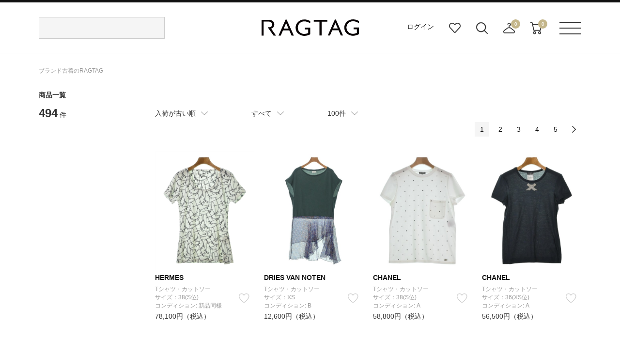

--- FILE ---
content_type: text/html;charset=UTF-8
request_url: https://www.ragtag.jp/search?ta=Zk02&so=S10
body_size: 24052
content:
<!DOCTYPE html>
<html xmlns="http://www.w3.org/TR/html4" class="store_R01 areatype_ROOT  " lang="ja">
<!-- 

 -->



<head prefix="og: http://ogp.me/ns# fb: http://ogp.me/ns/fb# article: http://ogp.me/ns/article#">



<!-- Google Tag Manager -->
<script>(function(w,d,s,l,i){w[l]=w[l]||[];w[l].push({'gtm.start':
new Date().getTime(),event:'gtm.js'});var f=d.getElementsByTagName(s)[0],
j=d.createElement(s),dl=l!='dataLayer'?'&l='+l:'';j.async=true;j.src=
'https://www.googletagmanager.com/gtm.js?id='+i+dl;f.parentNode.insertBefore(j,f);
})(window,document,'script','dataLayer','GTM-MHK5Z9T');</script>
<!-- End Google Tag Manager -->

<!-- Start KARTE builder Tag -->
<script src="https://cdn-blocks.karte.io/66c7fda995f33e23ebe2cc7aac57e78b/builder.js"></script>
<!-- End KARTE builder Tag -->





  <script></script>


<title>商品一覧 | ブランド古着の通販 ユーズドセレクトショップはRAGTAG（ラグタグ）【公式】</title>

<meta content="" name="description">
<meta content="" name="keywords">

<!-- metaタグ -->
<meta http-equiv="Content-Type" content="text/html; charset=UTF-8">
<meta http-equiv="content-style-type" content="text/css">
<meta http-equiv="content-script-type" content="text/javascript">
<meta http-equiv="X-UA-Compatible" content="IE=edge,chrome=1">
<meta http-equiv="imagetoolbar" content="no">
<meta name="viewport" content="width=1200">
<meta name="format-detection" content="telephone=no">
<!-- /metaタグ -->



  
  <script></script>
  
    <meta name="robots" content="index,follow,noydir,noodp">
  
  
  
    <link href="https://www.ragtag.jp/search" rel="canonical">
  
  
    
    <link href="https://www.ragtag.jp/search?page=2" rel="next">
  


<link rel="shortcut icon" href="/res/p/common/img/favicon.ico">
<link rel="apple-touch-icon-precomposed" href="/res/p/common/img/apple-touch-icon.png">

<!-- JS -->


  <script type="text/javascript" src="/res/vendor/modernizr/modernizr.min.js"></script>
  <script src="/res/p/common/js/jquery-1.12.4.min.js?20260109" type="text/javascript"></script>
  <script type="text/javascript" src="/res/vendor/jquery-ui/jquery-ui.js"></script>
  <script type="text/javascript" src="/res/vendor/underscore/underscore-min.js"></script>
  <script type="text/javascript" src="/res/vendor/jquery.plugins/jquery.cookie.js"></script>


<script src="/res/efs/order/cart.js?20260109" type="text/javascript"></script>
<script src="/res/efs/favorite/fav.js?20260109" type="text/javascript"></script>
<script type="text/javascript" src="/res/efs/mail/mail.js"></script>
<script type="text/javascript" src="/res/p/shared/member/favorite/fav.js"></script>
<script src="/res/p/shared/migration/all.js?20260109" type="text/javascript"></script>
<script>
  var _favItem_lastModified = '';
  if (favModule.setLastModifiedOnFavoriteItem) {
    favModule.setLastModifiedOnFavoriteItem(_favItem_lastModified);
  }
  // お気に入り存在確認を効率化
  favModule.isFavoritedItemOrig = favModule.isFavoritedItem; // オリジナルを退避
  favModule.isFavoritedItem = function (ssc, actk, callback) {
    favModule.getFavoritedItemCodes(function (list) {
      var response = { "statusCode": "200", "data": false, "error": [] };
      if (list.indexOf(ssc) >= 0) {
        // 見つかったら成功レスポンスを使ってコールバックを呼び出す
        response = { "statusCode": "200", "data": true, "error": [] }
      }
      callback(response);
    });
  }
</script>
<script src="/res/p/shared/search/suggest-api.js?20260109" type="text/javascript" defer="defer"></script>
<script src="/res/p/shared/search/suggest-setting.js?20260109" type="text/javascript"></script>
<!-- /JS -->




<script type="text/javascript">

var customerId = "";
var customerStatus = "";
var mailAddress = "nologin";
var birthday = "";
var sexDiv = "";
var balancePoint = "0";
var expirePoint = "0";
var customerRankId = "";
var customerRankName = "";
var privateRankId= "";
var targetingId = "";
var cardId = "";
var cardIssueRealStoreId = "";
var cardStatus = "";
var deviceDiv = "";
var currentDeviceDiv = "02";
var userAgent = "";
var trackingId = "";
var visitorId = "8794c119-b74d-468b-9fd5-3c43b0a4f8f5";
var ecOrderCount = "0";
var ecOrderDateTime = "";
var totalCartCount = $.cookie("totalCartCount");
var domainId = "R01";
var viewType = "PC"
var imageBaseUrl = "";
var staticMode = false;

</script>




<script>
var environment = "live";
</script>



<meta http-equiv="X-UA-Compatible" content="IE=edge">


<link href="/efs-ragtag/prod/js/chunk-vendors.js?20260109" rel="preload" as="script">
<link href="/efs-ragtag/prod/js/chunk-common.js?20260109" rel="preload" as="script">
<link href="/efs-ragtag/prod/js/pc-all.js?20260109" rel="preload" as="script">
<!-- 商品検索APIのファセットデータを先読みする 
<link href="/api/v1/item/search/json?limit=1" rel="preload" as="fetch">
-->

<link href="https://fonts.googleapis.com/css?family=Lato:300,400,700&display=swap" rel="stylesheet">
<link href="/res/p/common/css/style.css?20260109" type="text/css" rel="stylesheet">
<script src="/res/p/shared/common/utilityModule.js?20260109" type="text/javascript"></script>
<script src="/res/p/common/js/jquery.cookie.js?20260109" type="text/javascript"></script>
<script src="/res/p/common/js/jquery-ui.js?20260109" type="text/javascript"></script>
<script src="/res/p/common/js/underscore-min.js?20260109" type="text/javascript"></script>
<script src="/res/p/common/js/modernizr-custom.min.js?20260109" type="text/javascript"></script>
<script src="/res/p/common/js/ofi.js?20260109" type="text/javascript"></script>
<script src="/res/efs/member/member.js?20260109" type="text/javascript"></script>
<script src="/res/efs/order/cart.js?20260109" type="text/javascript"></script>
<script src="/res/efs/order/storeCart.js?20260109" type="text/javascript"></script>
<script src="/res/efs/order/reg.js?20260109" type="text/javascript"></script>
<script src="/res/p/shared/migration/all.js?20260109" type="text/javascript"></script>

<script src="/res/p/order/cartPage.js?20260109" type="text/javascript"></script>
<script src="/res/p/order/storeCartPage.js?20260109" type="text/javascript"></script>

<script src="/res/p/common/js/script.js?20260109" type="text/javascript"></script>









<script>
var isOriginalApp = false;
</script>



  <style>
    h1 {
      font-size: 14px;
      font-weight: bold;
      width: 1120px;
      margin: 0 auto;
      padding: 15px 0;
    }
    .search_brand_contents {
      position: relative;
      margin-bottom: 45px;
    }
    .text {
      height: 50px;
      overflow: hidden;
    }
    .more_open{
      position: absolute;
      bottom: 0px;
      left: 0px;
      width: 880px;
      height: 30px;
      padding-top: 60px;
      text-align: center;
      line-height: 30px;
      background: linear-gradient(180deg, rgb(255, 255, 255, 0) 0%, rgb(255, 255, 255, 1) 70%);
      cursor: pointer;
      transition: bottom 0.2s;
    }
    .active {
      background: none;
      bottom: 2px;
    }
  </style>


<!-- 商品検索固有css -->
<link href="/res/p/contents/css/style-pickup.css?20260109" rel="stylesheet" type="text/css">
<link href="/res/p/search/css/style.css?20260109" rel="stylesheet" type="text/css">
<!-- 商品検索固有js -->
<script src="/res/p/search/js/script.js?20260109" type="text/javascript"></script>
<script src="/res/p/contents/js/contents-pickup.js?20260109"></script>





<script type="text/javascript">

var productId = ["4103524A0026",
"2007724E0175",
"4100124G0035",
"4100124G0069",
"2318624S0122",
"2122624S0149",
"4103524E0045",
"0165224N0034",
"4103524D0189",
"4103525J0026",
"2124625J0005",
"2122625M0048",
"2020525M0053",
"4103525M0177",
"0900425J0007",
"9241825A0012",
"2000424M0195",
"2005524A0063",
"2005524A0287",
"2005524M0278",
"4211025A0062",
"4103425A0050",
"7494825A0003",
"4103425A0041",
"4103425A0042",
"A903525A0002",
"0797125Y0001",
"4601825A0128",
"4103525Y0019",
"0383025Y0020",
"0226925Y0002",
"2121525Y0041",
"2318625Y0030",
"0152725J0008",
"4103425E0088",
"4103525E0087",
"0159025E0001",
"0390925L0004",
"0541325L0003",
"0276525L0065",
"4103525L0038",
"4103825Y0001",
"4100125L0014",
"2007424D0025",
"0197625L0063",
"0598325L0013",
"0770825L0008",
"2000425L0081",
"0568425L0011",
"2005525L0183",
"2005525L0209",
"3500425L0164",
"0539425L0008",
"4119225L0069",
"0157425L0048",
"2000425L0129",
"N013625L0012",
"2011525L0075",
"0168025G0002",
"0272725G0012",
"0345825G0003",
"0484425G0001",
"0484425G0002",
"2318624F0066",
"4104824J0143",
"2001125G0007",
"2023725G0007",
"2137325G0002",
"N007825G0002",
"0258825G0017",
"0456325G0001",
"2030425Y0002",
"4103624E0189",
"4104824J0145",
"0319825G0014",
"0181025G0005",
"0224625G0012",
"0224625G0014",
"0358825G0032",
"2008825G0080",
"0252325Y0001",
"2137325L0033",
"4104825G0082",
"0598325G0009",
"A053725G0004",
"A053725G0006",
"4104825M0068",
"2200125G0082",
"4103525G0110",
"3600525G0173",
"0310425G0011",
"0539525G0010",
"4102725G0045",
"2121524N0016",
"2001125G0177",
"2005525G0231",
"4601825G0107",
"0372425G0089",
"2122625Y0094",
"2001124S0069"];

</script>

</head>

<body>


<!-- Google Tag Manager (noscript) -->
<noscript><iframe src="https://www.googletagmanager.com/ns.html?id=GTM-MHK5Z9T" height="0" width="0" style="display:none;visibility:hidden"></iframe></noscript>
<!-- End Google Tag Manager (noscript) -->




<div class="l-wrapper">

  <div class="l-header">
    
<div class="header">
  <div class="header__inr">
    <div class="header__search">
      
<div id="header__search">
  <script>
    window.freewordSearch = window.freewordSearch || {};
    window.freewordSearch.searchRankingList = [];
  </script>
  

  <div id="js-search_form" class="floor__menuSearch">
    <freeword-search search-history-caption="検索履歴" search-ranking-caption="人気のキーワード">
    </freeword-search>
  </div>
</div>

    </div>
　　
　　
      <div class="header__logo">
        <a href="/">
          <img src="/res/p/common/img/navi/header_logo.svg" alt="ブランド古着の通販 ユーズドセレクトショップはRAGTAG（ラグタグ）">
        </a>
      </div>
　　 
   <div class="header__navi">
      <ul class="header__navi__list">
        <li class="is-not-logged-in"><a href="/auth">ログイン</a></li>
        
        <li><a href="/member/favorite-item" class="header__navi__list--favorite">お気に入り</a></li>
        <li id="search__builder">
          <span class="header__navi__list--search">検索ビルダーボタン</span>
        </li>
        <li id="store-cart_area">
          <span class="header__cart__qty js-store_cart-qty" wovn-ignore="">0</span>
          <span class="header__navi__list--order">店舗取り寄せカート</span>
          <p class="header__cart__spacer"></p>
          <div id="store-cart_area__inr" class="header__cart__wrap">
            <input value="lfOgPNDj" type="hidden" name="actk">
            <div class="header__cart__inr js-store_cart_mod_wrap">
              <div class="header__cart__item cartItem">
                <div class="header__cart__item--text js-store_cart_mod_inr">現在取寄カートは空です</div>
                <div class="header__cart__item--price"><span>商品代金合計</span><span class="js-store_cart-total-price">0円</span></div>
                <div class="header__cart__item--link cart-link">
                  <a href="/order/store-cart?op=displayCart">取寄申し込みに進む</a>
                </div>
              </div>
            </div>
          </div>
        </li>
        <li id="cart_area">
          <span class="header__cart__qty cart-qty" wovn-ignore="">0</span>
          <span class="header__navi__list--cart">カート</span>
          <p class="header__cart__spacer"></p>
          <div id="cart_area__inr" class="header__cart__wrap">
            <input value="lfOgPNDj" type="hidden" name="actk">
            <div class="header__cart__inr cart_mod_wrap">
              <div class="header__cart__item cartItem">
                <div class="header__cart__item--text cart_mod_inr">現在カートは空です</div>
                <div class="header__cart__item--price"><span>商品代金合計</span><span class="cart-total-price">0円</span></div>
                <div class="header__cart__item--link cart-link">
                  <a href="/order/cart?op=displayCart">レジに進む</a>
                </div>
              </div>
            </div>
          </div>
        </li>
      </ul>
    </div>
    <div id="header__menu" class="header__menu">
      <p><span class="header__menu__btn">メニューボタン</span></p>
      <p class="header__menu__spacer"></p>
      <div class="header__menu__dropdown">
        <div class="header__menu__dropdown__inr">
          <div class="header__menu__dropdown__link">
            <ul>
              <li><a href="/kodawari/"><img src="/res/p/common/img/navi/header_menu_about.jpg" alt="ABOUT RAGTAG"></a></li>
              <li><a href="/sell/"><img src="/res/p/common/img/navi/header_menu_purchase.jpg" alt="RAGTAGのお買い取り"></a></li>
            </ul>
          </div>
          <div class="header__menu__dropdown__list">
            <p>探す</p>
            <ul>
              <li><a href="/category/">カテゴリ一覧</a></li>
              <li><a href="/keyword/">キーワード一覧</a></li>
              <!--<li><a href="/brand/">ブランド一覧</a></li>-->
              <li><a href="/contents/">特集一覧</a></li>
              <li><a href="/member/favorite-item">お気に入りアイテム</a></li>
              <li><a href="/member/favorite-brand">お気に入りブランド</a></li>
              <li><a href="/member/favorite-search-condition/">お気に入り条件</a></li>
              <li><a href="#" class="header__menu__dropdown__list--search">詳細検索</a></li>
            </ul>
          </div>
          <div class="header__menu__dropdown__list">
            <p>その他</p>
            <ul>
              <li><a href="/guide/">ご利用ガイド</a></li>
              <li><a href="/shop/">ショップリスト</a></li>
              <li><a href="/sell/">お買い取りサイト</a></li>
              <li><a href="/app/">アプリ</a></li>
              <li><a href="/members/">MEMBER'S CARD</a></li>
              <li><a href="/blog/">SHOP BLOG</a></li>
              <!-- <li><a href="/stylesnip/">the STYLE SNIP</a></li> -->
              <li><a href="/contact/customer/">お問い合わせ</a></li>
              
            </ul>
          </div>
        </div>
      </div>
    </div>
  </div>
  


</div>

  </div><!-- /.l-header -->

  
    <div class="l-breadcrumbs">
      

<ul class="m-breadcrumbs">
  <li class="m-breadcrumb"><a href="/" itemprop="url" class="top--icon"><span itemprop="title">ブランド古着のRAGTAG</span></a></li>
  
  
  
  
</ul>
<script type="application/ld+json">
  
  {
    "@context": "https://schema.org",
    "@type": "BreadcrumbList",
    "itemListElement": [{"@type":"ListItem","position":1,"name":"RAGTAG Online","item":"https://www.ragtag.jp/"},{"@type":"ListItem","position":2,"name":"商品一覧","item":"https://www.ragtag.jp/search"}]
  }
</script>

    </div><!-- /.l-breadcrumbs -->
  

  <div class="l-container">

    <h1>商品一覧</h1>
    

    
    

    <div class="search">
      <div class="search__wrap">
        <div class="search__facet-wrap">

          <div class="search-result-count">
            <em class="search-result-count__hit">494</em>
            <span class="search-result-count__case">件</span>
          </div>

          

          
          
<div class="search-condition-builder__container" id="efs-search-condition-builder"></div>

          

          

        </div><!-- /.search__facet-wrap -->

        <div class="search__item-wrap">
          

          

          
<div class="search-condition-overview__container" id="efs-search-condition-overview"></div>



          

  <script></script>

<div class="search-condition__top-wrap" data-wr-component="item_search__search_condition">

  <ul class="search-condition__list">
    <li data-href="https://www.ragtag.jp/search?so=S10&ta=Zk02" data-default="RCMD" class="search-condition__sort-order search-condition__dropdown" data-key="so">
      <p class="search-condition__label">おすすめ順</p>
      <ul class="search_condition__dropdown-list">
        <li class="search_condition__dropdown-element" data-value="RCMD"><a>おすすめ順</a></li>
        <li class="search_condition__dropdown-element" data-value="NEW"><a>入荷が新しい順</a></li>
        <li class="search_condition__dropdown-element" data-value="S10"><a>入荷が古い順</a></li>
        <li class="search_condition__dropdown-element" data-value="PRC:UP"><a>価格が安い順</a></li>
        <li class="search_condition__dropdown-element" data-value="PRC:DOWN"><a>価格が高い順</a></li>



      </ul>
    </li>
    <!-- /.search-condition__sort-order -->



    <li data-href="https://www.ragtag.jp/search?so=S10&ta=Zk02" class="search-condition__stock-status search-condition__dropdown" data-key="st" data-default="">
      <p class="search-condition__label">在庫あり</p>
      <ul class="search_condition__dropdown-list">
        <li class="search_condition__dropdown-element" data-value="1"><a>在庫あり</a></li>
        <li class="search_condition__dropdown-element" data-value=""><a>すべて</a></li>



        <!--li class="search_condition__dropdown-element　" data-value=""><a>在庫あり＋取寄＋在庫無し</a></li>
        <li class="search_condition__dropdown-element" data-value="1"><a>在庫あり＋取寄</a></li>
        <li class="search_condition__dropdown-element" data-value="2"><a>在庫あり</a></li-->
      </ul>
    </li>
    <!-- /.search-condition__stock-status -->



    <li data-href="https://www.ragtag.jp/search?so=S10&ta=Zk02" class="search-condition__display-count search-condition__dropdown" data-key="limit" data-default="100">
      <p class="search-condition__label">100件</p>
      <ul class="search_condition__dropdown-list">
        <li class="search_condition__dropdown-element" data-value="40"><a>40件</a></li>
        <li class="search_condition__dropdown-element" data-value="80"><a>80件</a></li>
        <li class="search_condition__dropdown-element" data-value="100"><a>100件</a></li>
        <li class="search_condition__dropdown-element" data-value="120"><a>120件</a></li>
        <li class="search_condition__dropdown-element" data-value="160"><a>160件</a></li>
        <li class="search_condition__dropdown-element" data-value="200"><a>200件</a></li>
      </ul>
    </li>
    <!-- /.search-condition__display-count -->
  </ul>
  <!-- /.search-condition -->

  <div class="search-condition__paging-top">
    <!-- paging -->
    
<!--<div m:id="IF:"m:test="false">分岐1</div>
<div m:id="IF:"m:test="pjx.WB.WBIS.WBISITSH.ItemSearchInfo@f118359">分岐2</div>-->


  <script></script>


  <div class="m-paging">
    <ul class="m-paging-list">
      <li class="m-paging-list-prev"></li>
      <li>
        
          <input value="1" type="hidden" name="page">
          
          
            <a href="https://www.ragtag.jp/search?so=S10&ta=Zk02" class="is-current">1</a>
          
        
        
      </li><li>
        
        
          
          
            <a href="https://www.ragtag.jp/search?so=S10&ta=Zk02&page=2">2</a>
          
        
      </li><li>
        
        
          
          
            <a href="https://www.ragtag.jp/search?so=S10&ta=Zk02&page=3">3</a>
          
        
      </li><li>
        
        
          
          
            <a href="https://www.ragtag.jp/search?so=S10&ta=Zk02&page=4">4</a>
          
        
      </li><li>
        
        
          
          
            <a href="https://www.ragtag.jp/search?so=S10&ta=Zk02&page=5">5</a>
          
        
      </li>
      <li class="m-paging-list-next">
        
        
          <a href="https://www.ragtag.jp/search?so=S10&ta=Zk02&page=2"></a>
        
      </li>
    </ul>
  </div>


    <!-- /paging -->
  </div>

</div><!-- /.search-condition__top-wrap -->
          
          

          <div class="search-result">
            
              
<div class="search-result__item " data-bic="4103524A0026">

  
    <a href="https://www.ragtag.jp/brand/41035/item/4103524A0026" class="search-result__item-link">
      <p class="search-result__item-photo">
        <span class="search-result__item-icon">
          
          
          
            
              
            
              
            
              
            
          
        </span>
        <img src="/img/item/41035/4103524A0026/4103524A0026_m1_a001.jpg" alt="HERMES(エルメス)Tシャツ・カットソー 白 サイズ:38(S位)/2200442193027" class="search-result__item-photo-img">
      </p>
      <p>
        <span class="search-result__name-brand">HERMES</span>
      </p>
      
      
    </a>
  
  <div class="search-result__category">
    <div class="search-result__name-size">
      <p class="item-detail-info__name-brand">Tシャツ・カットソー</p>
    </div>
  </div>
  <div class="search-result__size-favorite-wrap">
    <p class="search-result__name-size">
      サイズ：38(S位)
    </p>

    <div id="R014103524A0026101101" class="search-result__favorite">
      
        
          <a onclick="favModule.addFavoriteItem('R014103524A0026101101',$('input[name=actk]').val(),itemPage.addFavoriteCallback('R014103524A0026101101'));return false;" class="is-disabled" style="display:block;" href="#"></a>
          <a onclick="favModule.disfavoriteItem('R014103524A0026101101',$('input[name=actk]').val(),itemPage.disFavoriteCallback('R014103524A0026101101'));return false;" class="is-active" style="display:none;" href="#"></a>
          <script>
          $(function(){
          favModule.isFavoritedItem('R014103524A0026101101',$('input[name=actk]').val(),itemPage.isFavoriteCallback('R014103524A0026101101'));
          });
          </script>
        
      
    </div>
  </div>
  <div class="search-result__condition">
    <div class="search-result__condition">
      <td class="item-detail-info__attribute-label">コンディション:</td>
      <td class="item-detail-info__attribute-word">
        
          
            新品同様
          
        
      </td>
    </div>
  </div>
  <div class="search-result__price-wrap">
    <p class="search-result__price-proper">78,100円（税込）</p>
  </div>

  
</div>

            
              
<div class="search-result__item " data-bic="2007724E0175">

  
    <a href="https://www.ragtag.jp/brand/20077/item/2007724E0175" class="search-result__item-link">
      <p class="search-result__item-photo">
        <span class="search-result__item-icon">
          
          
          
            
              
            
              
            
              
            
          
        </span>
        <img src="/img/item/20077/2007724E0175/2007724E0175_m1_a001.jpg" alt="DRIES VAN NOTEN(ドリスヴァンノッテン)Tシャツ・カットソー 緑 サイズ:XS/2200466311025" class="search-result__item-photo-img">
      </p>
      <p>
        <span class="search-result__name-brand">DRIES VAN NOTEN</span>
      </p>
      
      
    </a>
  
  <div class="search-result__category">
    <div class="search-result__name-size">
      <p class="item-detail-info__name-brand">Tシャツ・カットソー</p>
    </div>
  </div>
  <div class="search-result__size-favorite-wrap">
    <p class="search-result__name-size">
      サイズ：XS
    </p>

    <div id="R012007724E0175101101" class="search-result__favorite">
      
        
          <a onclick="favModule.addFavoriteItem('R012007724E0175101101',$('input[name=actk]').val(),itemPage.addFavoriteCallback('R012007724E0175101101'));return false;" class="is-disabled" style="display:block;" href="#"></a>
          <a onclick="favModule.disfavoriteItem('R012007724E0175101101',$('input[name=actk]').val(),itemPage.disFavoriteCallback('R012007724E0175101101'));return false;" class="is-active" style="display:none;" href="#"></a>
          <script>
          $(function(){
          favModule.isFavoritedItem('R012007724E0175101101',$('input[name=actk]').val(),itemPage.isFavoriteCallback('R012007724E0175101101'));
          });
          </script>
        
      
    </div>
  </div>
  <div class="search-result__condition">
    <div class="search-result__condition">
      <td class="item-detail-info__attribute-label">コンディション:</td>
      <td class="item-detail-info__attribute-word">
        
          
            B
          
        
      </td>
    </div>
  </div>
  <div class="search-result__price-wrap">
    <p class="search-result__price-proper">12,600円（税込）</p>
  </div>

  
</div>

            
              
<div class="search-result__item " data-bic="4100124G0035">

  
    <a href="https://www.ragtag.jp/brand/41001/item/4100124G0035" class="search-result__item-link">
      <p class="search-result__item-photo">
        <span class="search-result__item-icon">
          
          
          
            
              
            
              
            
              
            
          
        </span>
        <img src="/img/item/41001/4100124G0035/4100124G0035_m1_a001.jpg" alt="CHANEL(シャネル)Tシャツ・カットソー 白 サイズ:38(S位)/2200477589024" class="search-result__item-photo-img">
      </p>
      <p>
        <span class="search-result__name-brand">CHANEL</span>
      </p>
      
      
    </a>
  
  <div class="search-result__category">
    <div class="search-result__name-size">
      <p class="item-detail-info__name-brand">Tシャツ・カットソー</p>
    </div>
  </div>
  <div class="search-result__size-favorite-wrap">
    <p class="search-result__name-size">
      サイズ：38(S位)
    </p>

    <div id="R014100124G0035101101" class="search-result__favorite">
      
        
          <a onclick="favModule.addFavoriteItem('R014100124G0035101101',$('input[name=actk]').val(),itemPage.addFavoriteCallback('R014100124G0035101101'));return false;" class="is-disabled" style="display:block;" href="#"></a>
          <a onclick="favModule.disfavoriteItem('R014100124G0035101101',$('input[name=actk]').val(),itemPage.disFavoriteCallback('R014100124G0035101101'));return false;" class="is-active" style="display:none;" href="#"></a>
          <script>
          $(function(){
          favModule.isFavoritedItem('R014100124G0035101101',$('input[name=actk]').val(),itemPage.isFavoriteCallback('R014100124G0035101101'));
          });
          </script>
        
      
    </div>
  </div>
  <div class="search-result__condition">
    <div class="search-result__condition">
      <td class="item-detail-info__attribute-label">コンディション:</td>
      <td class="item-detail-info__attribute-word">
        
          
            A
          
        
      </td>
    </div>
  </div>
  <div class="search-result__price-wrap">
    <p class="search-result__price-proper">58,800円（税込）</p>
  </div>

  
</div>

            
              
<div class="search-result__item " data-bic="4100124G0069">

  
    <a href="https://www.ragtag.jp/brand/41001/item/4100124G0069" class="search-result__item-link">
      <p class="search-result__item-photo">
        <span class="search-result__item-icon">
          
          
          
            
              
            
              
            
              
            
          
        </span>
        <img src="/img/item/41001/4100124G0069/4100124G0069_m1_a001.jpg" alt="CHANEL(シャネル)Tシャツ・カットソー 黒 サイズ:36(XS位)/2200480778033" class="search-result__item-photo-img">
      </p>
      <p>
        <span class="search-result__name-brand">CHANEL</span>
      </p>
      
      
    </a>
  
  <div class="search-result__category">
    <div class="search-result__name-size">
      <p class="item-detail-info__name-brand">Tシャツ・カットソー</p>
    </div>
  </div>
  <div class="search-result__size-favorite-wrap">
    <p class="search-result__name-size">
      サイズ：36(XS位)
    </p>

    <div id="R014100124G0069101101" class="search-result__favorite">
      
        
          <a onclick="favModule.addFavoriteItem('R014100124G0069101101',$('input[name=actk]').val(),itemPage.addFavoriteCallback('R014100124G0069101101'));return false;" class="is-disabled" style="display:block;" href="#"></a>
          <a onclick="favModule.disfavoriteItem('R014100124G0069101101',$('input[name=actk]').val(),itemPage.disFavoriteCallback('R014100124G0069101101'));return false;" class="is-active" style="display:none;" href="#"></a>
          <script>
          $(function(){
          favModule.isFavoritedItem('R014100124G0069101101',$('input[name=actk]').val(),itemPage.isFavoriteCallback('R014100124G0069101101'));
          });
          </script>
        
      
    </div>
  </div>
  <div class="search-result__condition">
    <div class="search-result__condition">
      <td class="item-detail-info__attribute-label">コンディション:</td>
      <td class="item-detail-info__attribute-word">
        
          
            A
          
        
      </td>
    </div>
  </div>
  <div class="search-result__price-wrap">
    <p class="search-result__price-proper">56,500円（税込）</p>
  </div>

  
</div>

            
              
<div class="search-result__item " data-bic="2318624S0122">

  
    <a href="https://www.ragtag.jp/brand/23186/item/2318624S0122" class="search-result__item-link">
      <p class="search-result__item-photo">
        <span class="search-result__item-icon">
          
          
          
            
              
            
              
            
              
            
          
        </span>
        <img src="/img/item/23186/2318624S0122/2318624S0122_m1_a001.jpg" alt="STELLA McCARTNEY(ステラマッカートニー)Tシャツ・カットソー ベージュ サイズ:36(XS位)/2200488816041" class="search-result__item-photo-img">
      </p>
      <p>
        <span class="search-result__name-brand">STELLA McCARTNEY</span>
      </p>
      
      
    </a>
  
  <div class="search-result__category">
    <div class="search-result__name-size">
      <p class="item-detail-info__name-brand">Tシャツ・カットソー</p>
    </div>
  </div>
  <div class="search-result__size-favorite-wrap">
    <p class="search-result__name-size">
      サイズ：36(XS位)
    </p>

    <div id="R012318624S0122101101" class="search-result__favorite">
      
        
          <a onclick="favModule.addFavoriteItem('R012318624S0122101101',$('input[name=actk]').val(),itemPage.addFavoriteCallback('R012318624S0122101101'));return false;" class="is-disabled" style="display:block;" href="#"></a>
          <a onclick="favModule.disfavoriteItem('R012318624S0122101101',$('input[name=actk]').val(),itemPage.disFavoriteCallback('R012318624S0122101101'));return false;" class="is-active" style="display:none;" href="#"></a>
          <script>
          $(function(){
          favModule.isFavoritedItem('R012318624S0122101101',$('input[name=actk]').val(),itemPage.isFavoriteCallback('R012318624S0122101101'));
          });
          </script>
        
      
    </div>
  </div>
  <div class="search-result__condition">
    <div class="search-result__condition">
      <td class="item-detail-info__attribute-label">コンディション:</td>
      <td class="item-detail-info__attribute-word">
        
          
            A
          
        
      </td>
    </div>
  </div>
  <div class="search-result__price-wrap">
    <p class="search-result__price-proper">17,200円（税込）</p>
  </div>

  
</div>

            
              
<div class="search-result__item " data-bic="2122624S0149">

  
    <a href="https://www.ragtag.jp/brand/21226/item/2122624S0149" class="search-result__item-link">
      <p class="search-result__item-photo">
        <span class="search-result__item-icon">
          
          
          
            
              
            
              
            
              
            
          
        </span>
        <img src="/img/item/21226/2122624S0149/2122624S0149_m1_a001.jpg" alt="MM6(エムエムシックス)Tシャツ・カットソー 白 サイズ:S/2200491121163" class="search-result__item-photo-img">
      </p>
      <p>
        <span class="search-result__name-brand">MM6</span>
      </p>
      
      
    </a>
  
  <div class="search-result__category">
    <div class="search-result__name-size">
      <p class="item-detail-info__name-brand">Tシャツ・カットソー</p>
    </div>
  </div>
  <div class="search-result__size-favorite-wrap">
    <p class="search-result__name-size">
      サイズ：S
    </p>

    <div id="R012122624S0149101101" class="search-result__favorite">
      
        
          <a onclick="favModule.addFavoriteItem('R012122624S0149101101',$('input[name=actk]').val(),itemPage.addFavoriteCallback('R012122624S0149101101'));return false;" class="is-disabled" style="display:block;" href="#"></a>
          <a onclick="favModule.disfavoriteItem('R012122624S0149101101',$('input[name=actk]').val(),itemPage.disFavoriteCallback('R012122624S0149101101'));return false;" class="is-active" style="display:none;" href="#"></a>
          <script>
          $(function(){
          favModule.isFavoritedItem('R012122624S0149101101',$('input[name=actk]').val(),itemPage.isFavoriteCallback('R012122624S0149101101'));
          });
          </script>
        
      
    </div>
  </div>
  <div class="search-result__condition">
    <div class="search-result__condition">
      <td class="item-detail-info__attribute-label">コンディション:</td>
      <td class="item-detail-info__attribute-word">
        
          
            A
          
        
      </td>
    </div>
  </div>
  <div class="search-result__price-wrap">
    <p class="search-result__price-proper">7,700円（税込）</p>
  </div>

  
</div>

            
              
<div class="search-result__item " data-bic="4103524E0045">

  
    <a href="https://www.ragtag.jp/brand/41035/item/4103524E0045" class="search-result__item-link">
      <p class="search-result__item-photo">
        <span class="search-result__item-icon">
          
          
          
            
              
            
              
            
              
            
          
        </span>
        <img src="/img/item/41035/4103524E0045/4103524E0045_m1_a001.jpg" alt="HERMES(エルメス)Tシャツ・カットソー 黒 サイズ:34(XXS位)/2200462231037" class="search-result__item-photo-img">
      </p>
      <p>
        <span class="search-result__name-brand">HERMES</span>
      </p>
      
      
    </a>
  
  <div class="search-result__category">
    <div class="search-result__name-size">
      <p class="item-detail-info__name-brand">Tシャツ・カットソー</p>
    </div>
  </div>
  <div class="search-result__size-favorite-wrap">
    <p class="search-result__name-size">
      サイズ：34(XXS位)
    </p>

    <div id="R014103524E0045101101" class="search-result__favorite">
      
        
          <a onclick="favModule.addFavoriteItem('R014103524E0045101101',$('input[name=actk]').val(),itemPage.addFavoriteCallback('R014103524E0045101101'));return false;" class="is-disabled" style="display:block;" href="#"></a>
          <a onclick="favModule.disfavoriteItem('R014103524E0045101101',$('input[name=actk]').val(),itemPage.disFavoriteCallback('R014103524E0045101101'));return false;" class="is-active" style="display:none;" href="#"></a>
          <script>
          $(function(){
          favModule.isFavoritedItem('R014103524E0045101101',$('input[name=actk]').val(),itemPage.isFavoriteCallback('R014103524E0045101101'));
          });
          </script>
        
      
    </div>
  </div>
  <div class="search-result__condition">
    <div class="search-result__condition">
      <td class="item-detail-info__attribute-label">コンディション:</td>
      <td class="item-detail-info__attribute-word">
        
          
            B
          
        
      </td>
    </div>
  </div>
  <div class="search-result__price-wrap">
    <p class="search-result__price-proper">52,000円（税込）</p>
  </div>

  
</div>

            
              
<div class="search-result__item " data-bic="0165224N0034">

  
    <a href="https://www.ragtag.jp/brand/01652/item/0165224N0034" class="search-result__item-link">
      <p class="search-result__item-photo">
        <span class="search-result__item-icon">
          
          
          
            
              
            
              
            
              
            
          
        </span>
        <img src="/img/item/01652/0165224N0034/0165224N0034_m1_a001.jpg" alt="LE CIEL BLEU(ルシェルブルー)Tシャツ・カットソー 黒 サイズ:36(S位)/2200510453039" class="search-result__item-photo-img">
      </p>
      <p>
        <span class="search-result__name-brand">LE CIEL BLEU</span>
      </p>
      
      
    </a>
  
  <div class="search-result__category">
    <div class="search-result__name-size">
      <p class="item-detail-info__name-brand">Tシャツ・カットソー</p>
    </div>
  </div>
  <div class="search-result__size-favorite-wrap">
    <p class="search-result__name-size">
      サイズ：36(S位)
    </p>

    <div id="R010165224N0034101101" class="search-result__favorite">
      
        
          <a onclick="favModule.addFavoriteItem('R010165224N0034101101',$('input[name=actk]').val(),itemPage.addFavoriteCallback('R010165224N0034101101'));return false;" class="is-disabled" style="display:block;" href="#"></a>
          <a onclick="favModule.disfavoriteItem('R010165224N0034101101',$('input[name=actk]').val(),itemPage.disFavoriteCallback('R010165224N0034101101'));return false;" class="is-active" style="display:none;" href="#"></a>
          <script>
          $(function(){
          favModule.isFavoritedItem('R010165224N0034101101',$('input[name=actk]').val(),itemPage.isFavoriteCallback('R010165224N0034101101'));
          });
          </script>
        
      
    </div>
  </div>
  <div class="search-result__condition">
    <div class="search-result__condition">
      <td class="item-detail-info__attribute-label">コンディション:</td>
      <td class="item-detail-info__attribute-word">
        
          
            B
          
        
      </td>
    </div>
  </div>
  <div class="search-result__price-wrap">
    <p class="search-result__price-proper">3,400円（税込）</p>
  </div>

  
</div>

            
              
<div class="search-result__item " data-bic="4103524D0189">

  
    <a href="https://www.ragtag.jp/brand/41035/item/4103524D0189" class="search-result__item-link">
      <p class="search-result__item-photo">
        <span class="search-result__item-icon">
          
          
          
            
              
            
              
            
              
            
          
        </span>
        <img src="/img/item/41035/4103524D0189/4103524D0189_m1_a001.jpg" alt="HERMES(エルメス)Tシャツ・カットソー 白 サイズ:34(XXS位)/2200522848021" class="search-result__item-photo-img">
      </p>
      <p>
        <span class="search-result__name-brand">HERMES</span>
      </p>
      
      
    </a>
  
  <div class="search-result__category">
    <div class="search-result__name-size">
      <p class="item-detail-info__name-brand">Tシャツ・カットソー</p>
    </div>
  </div>
  <div class="search-result__size-favorite-wrap">
    <p class="search-result__name-size">
      サイズ：34(XXS位)
    </p>

    <div id="R014103524D0189101101" class="search-result__favorite">
      
        
          <a onclick="favModule.addFavoriteItem('R014103524D0189101101',$('input[name=actk]').val(),itemPage.addFavoriteCallback('R014103524D0189101101'));return false;" class="is-disabled" style="display:block;" href="#"></a>
          <a onclick="favModule.disfavoriteItem('R014103524D0189101101',$('input[name=actk]').val(),itemPage.disFavoriteCallback('R014103524D0189101101'));return false;" class="is-active" style="display:none;" href="#"></a>
          <script>
          $(function(){
          favModule.isFavoritedItem('R014103524D0189101101',$('input[name=actk]').val(),itemPage.isFavoriteCallback('R014103524D0189101101'));
          });
          </script>
        
      
    </div>
  </div>
  <div class="search-result__condition">
    <div class="search-result__condition">
      <td class="item-detail-info__attribute-label">コンディション:</td>
      <td class="item-detail-info__attribute-word">
        
          
            B
          
        
      </td>
    </div>
  </div>
  <div class="search-result__price-wrap">
    <p class="search-result__price-proper">78,100円（税込）</p>
  </div>

  
</div>

            
              
<div class="search-result__item " data-bic="4103525J0026">

  
    <a href="https://www.ragtag.jp/brand/41035/item/4103525J0026" class="search-result__item-link">
      <p class="search-result__item-photo">
        <span class="search-result__item-icon">
          
          
          
            
              
            
              
            
              
            
          
        </span>
        <img src="/img/item/41035/4103525J0026/4103525J0026_m1_a001.jpg" alt="HERMES(エルメス)Tシャツ・カットソー 黒 サイズ:34(XS位)/2200526646074" class="search-result__item-photo-img">
      </p>
      <p>
        <span class="search-result__name-brand">HERMES</span>
      </p>
      
      
    </a>
  
  <div class="search-result__category">
    <div class="search-result__name-size">
      <p class="item-detail-info__name-brand">Tシャツ・カットソー</p>
    </div>
  </div>
  <div class="search-result__size-favorite-wrap">
    <p class="search-result__name-size">
      サイズ：34(XS位)
    </p>

    <div id="R014103525J0026101101" class="search-result__favorite">
      
        
          <a onclick="favModule.addFavoriteItem('R014103525J0026101101',$('input[name=actk]').val(),itemPage.addFavoriteCallback('R014103525J0026101101'));return false;" class="is-disabled" style="display:block;" href="#"></a>
          <a onclick="favModule.disfavoriteItem('R014103525J0026101101',$('input[name=actk]').val(),itemPage.disFavoriteCallback('R014103525J0026101101'));return false;" class="is-active" style="display:none;" href="#"></a>
          <script>
          $(function(){
          favModule.isFavoritedItem('R014103525J0026101101',$('input[name=actk]').val(),itemPage.isFavoriteCallback('R014103525J0026101101'));
          });
          </script>
        
      
    </div>
  </div>
  <div class="search-result__condition">
    <div class="search-result__condition">
      <td class="item-detail-info__attribute-label">コンディション:</td>
      <td class="item-detail-info__attribute-word">
        
          
            新品同様
          
        
      </td>
    </div>
  </div>
  <div class="search-result__price-wrap">
    <p class="search-result__price-proper">65,600円（税込）</p>
  </div>

  
</div>

            
              
<div class="search-result__item " data-bic="2124625J0005">

  
    <a href="https://www.ragtag.jp/brand/21246/item/2124625J0005" class="search-result__item-link">
      <p class="search-result__item-photo">
        <span class="search-result__item-icon">
          
          
          
            
              
            
              
            
              
            
          
        </span>
        <img src="/img/item/21246/2124625J0005/2124625J0005_m1_a001.jpg" alt="T by ALEXANDER WANG(ティーバイアレキサンダーワン)Tシャツ・カットソー 紺 サイズ:S/2200525715016" class="search-result__item-photo-img">
      </p>
      <p>
        <span class="search-result__name-brand">T by ALEXANDER WANG</span>
      </p>
      
      
    </a>
  
  <div class="search-result__category">
    <div class="search-result__name-size">
      <p class="item-detail-info__name-brand">Tシャツ・カットソー</p>
    </div>
  </div>
  <div class="search-result__size-favorite-wrap">
    <p class="search-result__name-size">
      サイズ：S
    </p>

    <div id="R012124625J0005101101" class="search-result__favorite">
      
        
          <a onclick="favModule.addFavoriteItem('R012124625J0005101101',$('input[name=actk]').val(),itemPage.addFavoriteCallback('R012124625J0005101101'));return false;" class="is-disabled" style="display:block;" href="#"></a>
          <a onclick="favModule.disfavoriteItem('R012124625J0005101101',$('input[name=actk]').val(),itemPage.disFavoriteCallback('R012124625J0005101101'));return false;" class="is-active" style="display:none;" href="#"></a>
          <script>
          $(function(){
          favModule.isFavoritedItem('R012124625J0005101101',$('input[name=actk]').val(),itemPage.isFavoriteCallback('R012124625J0005101101'));
          });
          </script>
        
      
    </div>
  </div>
  <div class="search-result__condition">
    <div class="search-result__condition">
      <td class="item-detail-info__attribute-label">コンディション:</td>
      <td class="item-detail-info__attribute-word">
        
          
            B
          
        
      </td>
    </div>
  </div>
  <div class="search-result__price-wrap">
    <p class="search-result__price-proper">3,800円（税込）</p>
  </div>

  
</div>

            
              
<div class="search-result__item " data-bic="2122625M0048">

  
    <a href="https://www.ragtag.jp/brand/21226/item/2122625M0048" class="search-result__item-link">
      <p class="search-result__item-photo">
        <span class="search-result__item-icon">
          
          
          
            
              
            
              
            
              
            
          
        </span>
        <img src="/img/item/21226/2122625M0048/2122625M0048_m1_a001.jpg" alt="MM6(エムエムシックス)ノースリーブ 白 サイズ:S/2200545648059" class="search-result__item-photo-img">
      </p>
      <p>
        <span class="search-result__name-brand">MM6</span>
      </p>
      
      
    </a>
  
  <div class="search-result__category">
    <div class="search-result__name-size">
      <p class="item-detail-info__name-brand">ノースリーブ</p>
    </div>
  </div>
  <div class="search-result__size-favorite-wrap">
    <p class="search-result__name-size">
      サイズ：S
    </p>

    <div id="R012122625M0048101101" class="search-result__favorite">
      
        
          <a onclick="favModule.addFavoriteItem('R012122625M0048101101',$('input[name=actk]').val(),itemPage.addFavoriteCallback('R012122625M0048101101'));return false;" class="is-disabled" style="display:block;" href="#"></a>
          <a onclick="favModule.disfavoriteItem('R012122625M0048101101',$('input[name=actk]').val(),itemPage.disFavoriteCallback('R012122625M0048101101'));return false;" class="is-active" style="display:none;" href="#"></a>
          <script>
          $(function(){
          favModule.isFavoritedItem('R012122625M0048101101',$('input[name=actk]').val(),itemPage.isFavoriteCallback('R012122625M0048101101'));
          });
          </script>
        
      
    </div>
  </div>
  <div class="search-result__condition">
    <div class="search-result__condition">
      <td class="item-detail-info__attribute-label">コンディション:</td>
      <td class="item-detail-info__attribute-word">
        
          
            B
          
        
      </td>
    </div>
  </div>
  <div class="search-result__price-wrap">
    <p class="search-result__price-proper">16,600円（税込）</p>
  </div>

  
</div>

            
              
<div class="search-result__item " data-bic="2020525M0053">

  
    <a href="https://www.ragtag.jp/brand/20205/item/2020525M0053" class="search-result__item-link">
      <p class="search-result__item-photo">
        <span class="search-result__item-icon">
          
          
          
            
              
            
              
            
              
            
          
        </span>
        <img src="/img/item/20205/2020525M0053/2020525M0053_m1_a001.jpg" alt="UNDER COVER(アンダーカバー)Tシャツ・カットソー 茶 サイズ:2(M位)/2200550945068" class="search-result__item-photo-img">
      </p>
      <p>
        <span class="search-result__name-brand">UNDER COVER</span>
      </p>
      
      
    </a>
  
  <div class="search-result__category">
    <div class="search-result__name-size">
      <p class="item-detail-info__name-brand">Tシャツ・カットソー</p>
    </div>
  </div>
  <div class="search-result__size-favorite-wrap">
    <p class="search-result__name-size">
      サイズ：2(M位)
    </p>

    <div id="R012020525M0053101101" class="search-result__favorite">
      
        
          <a onclick="favModule.addFavoriteItem('R012020525M0053101101',$('input[name=actk]').val(),itemPage.addFavoriteCallback('R012020525M0053101101'));return false;" class="is-disabled" style="display:block;" href="#"></a>
          <a onclick="favModule.disfavoriteItem('R012020525M0053101101',$('input[name=actk]').val(),itemPage.disFavoriteCallback('R012020525M0053101101'));return false;" class="is-active" style="display:none;" href="#"></a>
          <script>
          $(function(){
          favModule.isFavoritedItem('R012020525M0053101101',$('input[name=actk]').val(),itemPage.isFavoriteCallback('R012020525M0053101101'));
          });
          </script>
        
      
    </div>
  </div>
  <div class="search-result__condition">
    <div class="search-result__condition">
      <td class="item-detail-info__attribute-label">コンディション:</td>
      <td class="item-detail-info__attribute-word">
        
          
            B
          
        
      </td>
    </div>
  </div>
  <div class="search-result__price-wrap">
    <p class="search-result__price-proper">8,400円（税込）</p>
  </div>

  
</div>

            
              
<div class="search-result__item " data-bic="4103525M0177">

  
    <a href="https://www.ragtag.jp/brand/41035/item/4103525M0177" class="search-result__item-link">
      <p class="search-result__item-photo">
        <span class="search-result__item-icon">
          
          
          
            
              
            
              
            
              
            
          
        </span>
        <img src="/img/item/41035/4103525M0177/4103525M0177_m1_a001.jpg" alt="HERMES(エルメス)Tシャツ・カットソー 白 サイズ:34(XXS位)/2200552238014" class="search-result__item-photo-img">
      </p>
      <p>
        <span class="search-result__name-brand">HERMES</span>
      </p>
      
      
    </a>
  
  <div class="search-result__category">
    <div class="search-result__name-size">
      <p class="item-detail-info__name-brand">Tシャツ・カットソー</p>
    </div>
  </div>
  <div class="search-result__size-favorite-wrap">
    <p class="search-result__name-size">
      サイズ：34(XXS位)
    </p>

    <div id="R014103525M0177101101" class="search-result__favorite">
      
        
          <a onclick="favModule.addFavoriteItem('R014103525M0177101101',$('input[name=actk]').val(),itemPage.addFavoriteCallback('R014103525M0177101101'));return false;" class="is-disabled" style="display:block;" href="#"></a>
          <a onclick="favModule.disfavoriteItem('R014103525M0177101101',$('input[name=actk]').val(),itemPage.disFavoriteCallback('R014103525M0177101101'));return false;" class="is-active" style="display:none;" href="#"></a>
          <script>
          $(function(){
          favModule.isFavoritedItem('R014103525M0177101101',$('input[name=actk]').val(),itemPage.isFavoriteCallback('R014103525M0177101101'));
          });
          </script>
        
      
    </div>
  </div>
  <div class="search-result__condition">
    <div class="search-result__condition">
      <td class="item-detail-info__attribute-label">コンディション:</td>
      <td class="item-detail-info__attribute-word">
        
          
            A
          
        
      </td>
    </div>
  </div>
  <div class="search-result__price-wrap">
    <p class="search-result__price-proper">78,100円（税込）</p>
  </div>

  
</div>

            
              
<div class="search-result__item " data-bic="0900425J0007">

  
    <a href="https://www.ragtag.jp/brand/09004/item/0900425J0007" class="search-result__item-link">
      <p class="search-result__item-photo">
        <span class="search-result__item-icon">
          
          
          
            
              
            
              
            
              
            
          
        </span>
        <img src="/img/item/09004/0900425J0007/0900425J0007_m1_a001.jpg" alt="GUESS(ゲス)Tシャツ・カットソー グレー サイズ:XS/2200531841037" class="search-result__item-photo-img">
      </p>
      <p>
        <span class="search-result__name-brand">GUESS</span>
      </p>
      
      
    </a>
  
  <div class="search-result__category">
    <div class="search-result__name-size">
      <p class="item-detail-info__name-brand">Tシャツ・カットソー</p>
    </div>
  </div>
  <div class="search-result__size-favorite-wrap">
    <p class="search-result__name-size">
      サイズ：XS
    </p>

    <div id="R010900425J0007101101" class="search-result__favorite">
      
        
          <a onclick="favModule.addFavoriteItem('R010900425J0007101101',$('input[name=actk]').val(),itemPage.addFavoriteCallback('R010900425J0007101101'));return false;" class="is-disabled" style="display:block;" href="#"></a>
          <a onclick="favModule.disfavoriteItem('R010900425J0007101101',$('input[name=actk]').val(),itemPage.disFavoriteCallback('R010900425J0007101101'));return false;" class="is-active" style="display:none;" href="#"></a>
          <script>
          $(function(){
          favModule.isFavoritedItem('R010900425J0007101101',$('input[name=actk]').val(),itemPage.isFavoriteCallback('R010900425J0007101101'));
          });
          </script>
        
      
    </div>
  </div>
  <div class="search-result__condition">
    <div class="search-result__condition">
      <td class="item-detail-info__attribute-label">コンディション:</td>
      <td class="item-detail-info__attribute-word">
        
          
            C
          
        
      </td>
    </div>
  </div>
  <div class="search-result__price-wrap">
    <p class="search-result__price-proper">2,200円（税込）</p>
  </div>

  
</div>

            
              
<div class="search-result__item " data-bic="9241825A0012">

  
    <a href="https://www.ragtag.jp/brand/92418/item/9241825A0012" class="search-result__item-link">
      <p class="search-result__item-photo">
        <span class="search-result__item-icon">
          
          
          
            
              
            
              
            
              
            
          
        </span>
        <img src="/img/item/92418/9241825A0012/9241825A0012_m1_a001.jpg" alt="SHIPS colors(シップスカラーズ)Tシャツ・カットソー 黒 サイズ:F/2200554254012" class="search-result__item-photo-img">
      </p>
      <p>
        <span class="search-result__name-brand">SHIPS colors</span>
      </p>
      
      
    </a>
  
  <div class="search-result__category">
    <div class="search-result__name-size">
      <p class="item-detail-info__name-brand">Tシャツ・カットソー</p>
    </div>
  </div>
  <div class="search-result__size-favorite-wrap">
    <p class="search-result__name-size">
      サイズ：F
    </p>

    <div id="R019241825A0012101101" class="search-result__favorite">
      
        
          <a onclick="favModule.addFavoriteItem('R019241825A0012101101',$('input[name=actk]').val(),itemPage.addFavoriteCallback('R019241825A0012101101'));return false;" class="is-disabled" style="display:block;" href="#"></a>
          <a onclick="favModule.disfavoriteItem('R019241825A0012101101',$('input[name=actk]').val(),itemPage.disFavoriteCallback('R019241825A0012101101'));return false;" class="is-active" style="display:none;" href="#"></a>
          <script>
          $(function(){
          favModule.isFavoritedItem('R019241825A0012101101',$('input[name=actk]').val(),itemPage.isFavoriteCallback('R019241825A0012101101'));
          });
          </script>
        
      
    </div>
  </div>
  <div class="search-result__condition">
    <div class="search-result__condition">
      <td class="item-detail-info__attribute-label">コンディション:</td>
      <td class="item-detail-info__attribute-word">
        
          
            B
          
        
      </td>
    </div>
  </div>
  <div class="search-result__price-wrap">
    <p class="search-result__price-proper">1,800円（税込）</p>
  </div>

  
</div>

            
              
<div class="search-result__item " data-bic="2000424M0195">

  
    <a href="https://www.ragtag.jp/brand/20004/item/2000424M0195" class="search-result__item-link">
      <p class="search-result__item-photo">
        <span class="search-result__item-icon">
          
          
          
            
              
            
              
            
              
            
          
        </span>
        <img src="/img/item/20004/2000424M0195/2000424M0195_m1_a001.jpg" alt="JUNYA WATANABE(ジュンヤワタナベ)ノースリーブ オレンジ サイズ:S/2200436301117" class="search-result__item-photo-img">
      </p>
      <p>
        <span class="search-result__name-brand">JUNYA WATANABE</span>
      </p>
      
      
    </a>
  
  <div class="search-result__category">
    <div class="search-result__name-size">
      <p class="item-detail-info__name-brand">ノースリーブ</p>
    </div>
  </div>
  <div class="search-result__size-favorite-wrap">
    <p class="search-result__name-size">
      サイズ：S
    </p>

    <div id="R012000424M0195101101" class="search-result__favorite">
      
        
          <a onclick="favModule.addFavoriteItem('R012000424M0195101101',$('input[name=actk]').val(),itemPage.addFavoriteCallback('R012000424M0195101101'));return false;" class="is-disabled" style="display:block;" href="#"></a>
          <a onclick="favModule.disfavoriteItem('R012000424M0195101101',$('input[name=actk]').val(),itemPage.disFavoriteCallback('R012000424M0195101101'));return false;" class="is-active" style="display:none;" href="#"></a>
          <script>
          $(function(){
          favModule.isFavoritedItem('R012000424M0195101101',$('input[name=actk]').val(),itemPage.isFavoriteCallback('R012000424M0195101101'));
          });
          </script>
        
      
    </div>
  </div>
  <div class="search-result__condition">
    <div class="search-result__condition">
      <td class="item-detail-info__attribute-label">コンディション:</td>
      <td class="item-detail-info__attribute-word">
        
          
            新品同様
          
        
      </td>
    </div>
  </div>
  <div class="search-result__price-wrap">
    <p class="search-result__price-proper">11,800円（税込）</p>
  </div>

  
</div>

            
              
<div class="search-result__item " data-bic="2005524A0063">

  
    <a href="https://www.ragtag.jp/brand/20055/item/2005524A0063" class="search-result__item-link">
      <p class="search-result__item-photo">
        <span class="search-result__item-icon">
          
          
          
            
              
            
              
            
              
            
          
        </span>
        <img src="/img/item/20055/2005524A0063/2005524A0063_m1_a001.jpg" alt="COMME des GARCONS(コムデギャルソン)Tシャツ・カットソー ピンク サイズ:S/2200438054172" class="search-result__item-photo-img">
      </p>
      <p>
        <span class="search-result__name-brand">COMME des GARCONS</span>
      </p>
      
      
    </a>
  
  <div class="search-result__category">
    <div class="search-result__name-size">
      <p class="item-detail-info__name-brand">Tシャツ・カットソー</p>
    </div>
  </div>
  <div class="search-result__size-favorite-wrap">
    <p class="search-result__name-size">
      サイズ：S
    </p>

    <div id="R012005524A0063101101" class="search-result__favorite">
      
        
          <a onclick="favModule.addFavoriteItem('R012005524A0063101101',$('input[name=actk]').val(),itemPage.addFavoriteCallback('R012005524A0063101101'));return false;" class="is-disabled" style="display:block;" href="#"></a>
          <a onclick="favModule.disfavoriteItem('R012005524A0063101101',$('input[name=actk]').val(),itemPage.disFavoriteCallback('R012005524A0063101101'));return false;" class="is-active" style="display:none;" href="#"></a>
          <script>
          $(function(){
          favModule.isFavoritedItem('R012005524A0063101101',$('input[name=actk]').val(),itemPage.isFavoriteCallback('R012005524A0063101101'));
          });
          </script>
        
      
    </div>
  </div>
  <div class="search-result__condition">
    <div class="search-result__condition">
      <td class="item-detail-info__attribute-label">コンディション:</td>
      <td class="item-detail-info__attribute-word">
        
          
            新品同様
          
        
      </td>
    </div>
  </div>
  <div class="search-result__price-wrap">
    <p class="search-result__price-proper">17,000円（税込）</p>
  </div>

  
</div>

            
              
<div class="search-result__item " data-bic="2005524A0287">

  
    <a href="https://www.ragtag.jp/brand/20055/item/2005524A0287" class="search-result__item-link">
      <p class="search-result__item-photo">
        <span class="search-result__item-icon">
          
          
          
            
              
            
              
            
              
            
          
        </span>
        <img src="/img/item/20055/2005524A0287/2005524A0287_m1_a001.jpg" alt="COMME des GARCONS(コムデギャルソン)Tシャツ・カットソー ピンク サイズ:S/2200444036117" class="search-result__item-photo-img">
      </p>
      <p>
        <span class="search-result__name-brand">COMME des GARCONS</span>
      </p>
      
      
    </a>
  
  <div class="search-result__category">
    <div class="search-result__name-size">
      <p class="item-detail-info__name-brand">Tシャツ・カットソー</p>
    </div>
  </div>
  <div class="search-result__size-favorite-wrap">
    <p class="search-result__name-size">
      サイズ：S
    </p>

    <div id="R012005524A0287101101" class="search-result__favorite">
      
        
          <a onclick="favModule.addFavoriteItem('R012005524A0287101101',$('input[name=actk]').val(),itemPage.addFavoriteCallback('R012005524A0287101101'));return false;" class="is-disabled" style="display:block;" href="#"></a>
          <a onclick="favModule.disfavoriteItem('R012005524A0287101101',$('input[name=actk]').val(),itemPage.disFavoriteCallback('R012005524A0287101101'));return false;" class="is-active" style="display:none;" href="#"></a>
          <script>
          $(function(){
          favModule.isFavoritedItem('R012005524A0287101101',$('input[name=actk]').val(),itemPage.isFavoriteCallback('R012005524A0287101101'));
          });
          </script>
        
      
    </div>
  </div>
  <div class="search-result__condition">
    <div class="search-result__condition">
      <td class="item-detail-info__attribute-label">コンディション:</td>
      <td class="item-detail-info__attribute-word">
        
          
            新品同様
          
        
      </td>
    </div>
  </div>
  <div class="search-result__price-wrap">
    <p class="search-result__price-proper">17,000円（税込）</p>
  </div>

  
</div>

            
              
<div class="search-result__item " data-bic="2005524M0278">

  
    <a href="https://www.ragtag.jp/brand/20055/item/2005524M0278" class="search-result__item-link">
      <p class="search-result__item-photo">
        <span class="search-result__item-icon">
          
          
          
            
              
            
              
            
              
            
          
        </span>
        <img src="/img/item/20055/2005524M0278/2005524M0278_m1_a001.jpg" alt="COMME des GARCONS(コムデギャルソン)Tシャツ・カットソー ピンク サイズ:S/2200435830090" class="search-result__item-photo-img">
      </p>
      <p>
        <span class="search-result__name-brand">COMME des GARCONS</span>
      </p>
      
      
    </a>
  
  <div class="search-result__category">
    <div class="search-result__name-size">
      <p class="item-detail-info__name-brand">Tシャツ・カットソー</p>
    </div>
  </div>
  <div class="search-result__size-favorite-wrap">
    <p class="search-result__name-size">
      サイズ：S
    </p>

    <div id="R012005524M0278101101" class="search-result__favorite">
      
        
          <a onclick="favModule.addFavoriteItem('R012005524M0278101101',$('input[name=actk]').val(),itemPage.addFavoriteCallback('R012005524M0278101101'));return false;" class="is-disabled" style="display:block;" href="#"></a>
          <a onclick="favModule.disfavoriteItem('R012005524M0278101101',$('input[name=actk]').val(),itemPage.disFavoriteCallback('R012005524M0278101101'));return false;" class="is-active" style="display:none;" href="#"></a>
          <script>
          $(function(){
          favModule.isFavoritedItem('R012005524M0278101101',$('input[name=actk]').val(),itemPage.isFavoriteCallback('R012005524M0278101101'));
          });
          </script>
        
      
    </div>
  </div>
  <div class="search-result__condition">
    <div class="search-result__condition">
      <td class="item-detail-info__attribute-label">コンディション:</td>
      <td class="item-detail-info__attribute-word">
        
          
            A
          
        
      </td>
    </div>
  </div>
  <div class="search-result__price-wrap">
    <p class="search-result__price-proper">17,000円（税込）</p>
  </div>

  
</div>

            
              
<div class="search-result__item " data-bic="4211025A0062">

  
    <a href="https://www.ragtag.jp/brand/42110/item/4211025A0062" class="search-result__item-link">
      <p class="search-result__item-photo">
        <span class="search-result__item-icon">
          
          
          
            
              
            
              
            
              
            
          
        </span>
        <img src="/img/item/42110/4211025A0062/4211025A0062_m1_a001.jpg" alt="MAX MARA WEEK END LINE(マックスマーラ　ウィークエンドライン)Tシャツ・カットソー 紫 サイズ:M/2200559022098" class="search-result__item-photo-img">
      </p>
      <p>
        <span class="search-result__name-brand">MAX MARA WEEK END LINE</span>
      </p>
      
      
    </a>
  
  <div class="search-result__category">
    <div class="search-result__name-size">
      <p class="item-detail-info__name-brand">Tシャツ・カットソー</p>
    </div>
  </div>
  <div class="search-result__size-favorite-wrap">
    <p class="search-result__name-size">
      サイズ：M
    </p>

    <div id="R014211025A0062101101" class="search-result__favorite">
      
        
          <a onclick="favModule.addFavoriteItem('R014211025A0062101101',$('input[name=actk]').val(),itemPage.addFavoriteCallback('R014211025A0062101101'));return false;" class="is-disabled" style="display:block;" href="#"></a>
          <a onclick="favModule.disfavoriteItem('R014211025A0062101101',$('input[name=actk]').val(),itemPage.disFavoriteCallback('R014211025A0062101101'));return false;" class="is-active" style="display:none;" href="#"></a>
          <script>
          $(function(){
          favModule.isFavoritedItem('R014211025A0062101101',$('input[name=actk]').val(),itemPage.isFavoriteCallback('R014211025A0062101101'));
          });
          </script>
        
      
    </div>
  </div>
  <div class="search-result__condition">
    <div class="search-result__condition">
      <td class="item-detail-info__attribute-label">コンディション:</td>
      <td class="item-detail-info__attribute-word">
        
          
            A
          
        
      </td>
    </div>
  </div>
  <div class="search-result__price-wrap">
    <p class="search-result__price-proper">5,200円（税込）</p>
  </div>

  
</div>

            
              
<div class="search-result__item " data-bic="4103425A0050">

  
    <a href="https://www.ragtag.jp/brand/41034/item/4103425A0050" class="search-result__item-link">
      <p class="search-result__item-photo">
        <span class="search-result__item-icon">
          
          
          
            
              
            
              
            
              
            
          
        </span>
        <img src="/img/item/41034/4103425A0050/4103425A0050_m1_a001.jpg" alt="LOUIS VUITTON(ルイヴィトン)Tシャツ・カットソー 紺 サイズ:XS/2200558306304" class="search-result__item-photo-img">
      </p>
      <p>
        <span class="search-result__name-brand">LOUIS VUITTON</span>
      </p>
      
      
    </a>
  
  <div class="search-result__category">
    <div class="search-result__name-size">
      <p class="item-detail-info__name-brand">Tシャツ・カットソー</p>
    </div>
  </div>
  <div class="search-result__size-favorite-wrap">
    <p class="search-result__name-size">
      サイズ：XS
    </p>

    <div id="R014103425A0050101101" class="search-result__favorite">
      
        
          <a onclick="favModule.addFavoriteItem('R014103425A0050101101',$('input[name=actk]').val(),itemPage.addFavoriteCallback('R014103425A0050101101'));return false;" class="is-disabled" style="display:block;" href="#"></a>
          <a onclick="favModule.disfavoriteItem('R014103425A0050101101',$('input[name=actk]').val(),itemPage.disFavoriteCallback('R014103425A0050101101'));return false;" class="is-active" style="display:none;" href="#"></a>
          <script>
          $(function(){
          favModule.isFavoritedItem('R014103425A0050101101',$('input[name=actk]').val(),itemPage.isFavoriteCallback('R014103425A0050101101'));
          });
          </script>
        
      
    </div>
  </div>
  <div class="search-result__condition">
    <div class="search-result__condition">
      <td class="item-detail-info__attribute-label">コンディション:</td>
      <td class="item-detail-info__attribute-word">
        
          
            B
          
        
      </td>
    </div>
  </div>
  <div class="search-result__price-wrap">
    <p class="search-result__price-proper">8,800円（税込）</p>
  </div>

  
</div>

            
              
<div class="search-result__item " data-bic="7494825A0003">

  
    <a href="https://www.ragtag.jp/brand/74948/item/7494825A0003" class="search-result__item-link">
      <p class="search-result__item-photo">
        <span class="search-result__item-icon">
          
          
          
            
              
            
              
            
              
            
          
        </span>
        <img src="/img/item/74948/7494825A0003/7494825A0003_m1_a001.jpg" alt="SPORTMAX CODE(スポーツマックスコード)Tシャツ・カットソー 白 サイズ:M/2200558193041" class="search-result__item-photo-img">
      </p>
      <p>
        <span class="search-result__name-brand">SPORTMAX CODE</span>
      </p>
      
      
    </a>
  
  <div class="search-result__category">
    <div class="search-result__name-size">
      <p class="item-detail-info__name-brand">Tシャツ・カットソー</p>
    </div>
  </div>
  <div class="search-result__size-favorite-wrap">
    <p class="search-result__name-size">
      サイズ：M
    </p>

    <div id="R017494825A0003101101" class="search-result__favorite">
      
        
          <a onclick="favModule.addFavoriteItem('R017494825A0003101101',$('input[name=actk]').val(),itemPage.addFavoriteCallback('R017494825A0003101101'));return false;" class="is-disabled" style="display:block;" href="#"></a>
          <a onclick="favModule.disfavoriteItem('R017494825A0003101101',$('input[name=actk]').val(),itemPage.disFavoriteCallback('R017494825A0003101101'));return false;" class="is-active" style="display:none;" href="#"></a>
          <script>
          $(function(){
          favModule.isFavoritedItem('R017494825A0003101101',$('input[name=actk]').val(),itemPage.isFavoriteCallback('R017494825A0003101101'));
          });
          </script>
        
      
    </div>
  </div>
  <div class="search-result__condition">
    <div class="search-result__condition">
      <td class="item-detail-info__attribute-label">コンディション:</td>
      <td class="item-detail-info__attribute-word">
        
          
            B
          
        
      </td>
    </div>
  </div>
  <div class="search-result__price-wrap">
    <p class="search-result__price-proper">12,600円（税込）</p>
  </div>

  
</div>

            
              
<div class="search-result__item " data-bic="4103425A0041">

  
    <a href="https://www.ragtag.jp/brand/41034/item/4103425A0041" class="search-result__item-link">
      <p class="search-result__item-photo">
        <span class="search-result__item-icon">
          
          
          
            
              
            
              
            
              
            
          
        </span>
        <img src="/img/item/41034/4103425A0041/4103425A0041_m1_a001.jpg" alt="LOUIS VUITTON(ルイヴィトン)ノースリーブ 青 サイズ:XS/2200555912102" class="search-result__item-photo-img">
      </p>
      <p>
        <span class="search-result__name-brand">LOUIS VUITTON</span>
      </p>
      
      
    </a>
  
  <div class="search-result__category">
    <div class="search-result__name-size">
      <p class="item-detail-info__name-brand">ノースリーブ</p>
    </div>
  </div>
  <div class="search-result__size-favorite-wrap">
    <p class="search-result__name-size">
      サイズ：XS
    </p>

    <div id="R014103425A0041101101" class="search-result__favorite">
      
        
          <a onclick="favModule.addFavoriteItem('R014103425A0041101101',$('input[name=actk]').val(),itemPage.addFavoriteCallback('R014103425A0041101101'));return false;" class="is-disabled" style="display:block;" href="#"></a>
          <a onclick="favModule.disfavoriteItem('R014103425A0041101101',$('input[name=actk]').val(),itemPage.disFavoriteCallback('R014103425A0041101101'));return false;" class="is-active" style="display:none;" href="#"></a>
          <script>
          $(function(){
          favModule.isFavoritedItem('R014103425A0041101101',$('input[name=actk]').val(),itemPage.isFavoriteCallback('R014103425A0041101101'));
          });
          </script>
        
      
    </div>
  </div>
  <div class="search-result__condition">
    <div class="search-result__condition">
      <td class="item-detail-info__attribute-label">コンディション:</td>
      <td class="item-detail-info__attribute-word">
        
          
            B
          
        
      </td>
    </div>
  </div>
  <div class="search-result__price-wrap">
    <p class="search-result__price-proper">78,100円（税込）</p>
  </div>

  
</div>

            
              
<div class="search-result__item " data-bic="4103425A0042">

  
    <a href="https://www.ragtag.jp/brand/41034/item/4103425A0042" class="search-result__item-link">
      <p class="search-result__item-photo">
        <span class="search-result__item-icon">
          
          
          
            
              
            
              
            
              
            
          
        </span>
        <img src="/img/item/41034/4103425A0042/4103425A0042_m1_a001.jpg" alt="LOUIS VUITTON(ルイヴィトン)ノースリーブ 白 サイズ:XS/2200555912119" class="search-result__item-photo-img">
      </p>
      <p>
        <span class="search-result__name-brand">LOUIS VUITTON</span>
      </p>
      
      
    </a>
  
  <div class="search-result__category">
    <div class="search-result__name-size">
      <p class="item-detail-info__name-brand">ノースリーブ</p>
    </div>
  </div>
  <div class="search-result__size-favorite-wrap">
    <p class="search-result__name-size">
      サイズ：XS
    </p>

    <div id="R014103425A0042101101" class="search-result__favorite">
      
        
          <a onclick="favModule.addFavoriteItem('R014103425A0042101101',$('input[name=actk]').val(),itemPage.addFavoriteCallback('R014103425A0042101101'));return false;" class="is-disabled" style="display:block;" href="#"></a>
          <a onclick="favModule.disfavoriteItem('R014103425A0042101101',$('input[name=actk]').val(),itemPage.disFavoriteCallback('R014103425A0042101101'));return false;" class="is-active" style="display:none;" href="#"></a>
          <script>
          $(function(){
          favModule.isFavoritedItem('R014103425A0042101101',$('input[name=actk]').val(),itemPage.isFavoriteCallback('R014103425A0042101101'));
          });
          </script>
        
      
    </div>
  </div>
  <div class="search-result__condition">
    <div class="search-result__condition">
      <td class="item-detail-info__attribute-label">コンディション:</td>
      <td class="item-detail-info__attribute-word">
        
          
            A
          
        
      </td>
    </div>
  </div>
  <div class="search-result__price-wrap">
    <p class="search-result__price-proper">78,100円（税込）</p>
  </div>

  
</div>

            
              
<div class="search-result__item " data-bic="A903525A0002">

  
    <a href="https://www.ragtag.jp/brand/A9035/item/A903525A0002" class="search-result__item-link">
      <p class="search-result__item-photo">
        <span class="search-result__item-icon">
          
          
          
            
              
            
              
            
              
            
          
        </span>
        <img src="/img/item/A9035/A903525A0002/A903525A0002_m1_a001.jpg" alt="The Frankie Shop(ザフランキーショップ)Tシャツ・カットソー 黒 サイズ:XS/2200562213025" class="search-result__item-photo-img">
      </p>
      <p>
        <span class="search-result__name-brand">The Frankie Shop</span>
      </p>
      
      
    </a>
  
  <div class="search-result__category">
    <div class="search-result__name-size">
      <p class="item-detail-info__name-brand">Tシャツ・カットソー</p>
    </div>
  </div>
  <div class="search-result__size-favorite-wrap">
    <p class="search-result__name-size">
      サイズ：XS
    </p>

    <div id="R01A903525A0002101101" class="search-result__favorite">
      
        
          <a onclick="favModule.addFavoriteItem('R01A903525A0002101101',$('input[name=actk]').val(),itemPage.addFavoriteCallback('R01A903525A0002101101'));return false;" class="is-disabled" style="display:block;" href="#"></a>
          <a onclick="favModule.disfavoriteItem('R01A903525A0002101101',$('input[name=actk]').val(),itemPage.disFavoriteCallback('R01A903525A0002101101'));return false;" class="is-active" style="display:none;" href="#"></a>
          <script>
          $(function(){
          favModule.isFavoritedItem('R01A903525A0002101101',$('input[name=actk]').val(),itemPage.isFavoriteCallback('R01A903525A0002101101'));
          });
          </script>
        
      
    </div>
  </div>
  <div class="search-result__condition">
    <div class="search-result__condition">
      <td class="item-detail-info__attribute-label">コンディション:</td>
      <td class="item-detail-info__attribute-word">
        
          
            B
          
        
      </td>
    </div>
  </div>
  <div class="search-result__price-wrap">
    <p class="search-result__price-proper">8,800円（税込）</p>
  </div>

  
</div>

            
              
<div class="search-result__item " data-bic="0797125Y0001">

  
    <a href="https://www.ragtag.jp/brand/07971/item/0797125Y0001" class="search-result__item-link">
      <p class="search-result__item-photo">
        <span class="search-result__item-icon">
          
          
          
            
              
            
              
            
              
            
          
        </span>
        <img src="/img/item/07971/0797125Y0001/0797125Y0001_m1_a001.jpg" alt="YOHEI OHNO(ヨウヘイオオノ)Tシャツ・カットソー 白 サイズ:36(S位)/2200563054030" class="search-result__item-photo-img">
      </p>
      <p>
        <span class="search-result__name-brand">YOHEI OHNO</span>
      </p>
      
      
    </a>
  
  <div class="search-result__category">
    <div class="search-result__name-size">
      <p class="item-detail-info__name-brand">Tシャツ・カットソー</p>
    </div>
  </div>
  <div class="search-result__size-favorite-wrap">
    <p class="search-result__name-size">
      サイズ：36(S位)
    </p>

    <div id="R010797125Y0001101101" class="search-result__favorite">
      
        
          <a onclick="favModule.addFavoriteItem('R010797125Y0001101101',$('input[name=actk]').val(),itemPage.addFavoriteCallback('R010797125Y0001101101'));return false;" class="is-disabled" style="display:block;" href="#"></a>
          <a onclick="favModule.disfavoriteItem('R010797125Y0001101101',$('input[name=actk]').val(),itemPage.disFavoriteCallback('R010797125Y0001101101'));return false;" class="is-active" style="display:none;" href="#"></a>
          <script>
          $(function(){
          favModule.isFavoritedItem('R010797125Y0001101101',$('input[name=actk]').val(),itemPage.isFavoriteCallback('R010797125Y0001101101'));
          });
          </script>
        
      
    </div>
  </div>
  <div class="search-result__condition">
    <div class="search-result__condition">
      <td class="item-detail-info__attribute-label">コンディション:</td>
      <td class="item-detail-info__attribute-word">
        
          
            B
          
        
      </td>
    </div>
  </div>
  <div class="search-result__price-wrap">
    <p class="search-result__price-proper">5,800円（税込）</p>
  </div>

  
</div>

            
              
<div class="search-result__item " data-bic="4601825A0128">

  
    <a href="https://www.ragtag.jp/brand/46018/item/4601825A0128" class="search-result__item-link">
      <p class="search-result__item-photo">
        <span class="search-result__item-icon">
          
          
          
            
              
            
              
            
              
            
          
        </span>
        <img src="/img/item/46018/4601825A0128/4601825A0128_m1_a001.jpg" alt="CELINE(セリーヌ)Tシャツ・カットソー 白 サイズ:S/2200561439037" class="search-result__item-photo-img">
      </p>
      <p>
        <span class="search-result__name-brand">CELINE</span>
      </p>
      
      
    </a>
  
  <div class="search-result__category">
    <div class="search-result__name-size">
      <p class="item-detail-info__name-brand">Tシャツ・カットソー</p>
    </div>
  </div>
  <div class="search-result__size-favorite-wrap">
    <p class="search-result__name-size">
      サイズ：S
    </p>

    <div id="R014601825A0128101101" class="search-result__favorite">
      
        
          <a onclick="favModule.addFavoriteItem('R014601825A0128101101',$('input[name=actk]').val(),itemPage.addFavoriteCallback('R014601825A0128101101'));return false;" class="is-disabled" style="display:block;" href="#"></a>
          <a onclick="favModule.disfavoriteItem('R014601825A0128101101',$('input[name=actk]').val(),itemPage.disFavoriteCallback('R014601825A0128101101'));return false;" class="is-active" style="display:none;" href="#"></a>
          <script>
          $(function(){
          favModule.isFavoritedItem('R014601825A0128101101',$('input[name=actk]').val(),itemPage.isFavoriteCallback('R014601825A0128101101'));
          });
          </script>
        
      
    </div>
  </div>
  <div class="search-result__condition">
    <div class="search-result__condition">
      <td class="item-detail-info__attribute-label">コンディション:</td>
      <td class="item-detail-info__attribute-word">
        
          
            B
          
        
      </td>
    </div>
  </div>
  <div class="search-result__price-wrap">
    <p class="search-result__price-proper">22,200円（税込）</p>
  </div>

  
</div>

            
              
<div class="search-result__item " data-bic="4103525Y0019">

  
    <a href="https://www.ragtag.jp/brand/41035/item/4103525Y0019" class="search-result__item-link">
      <p class="search-result__item-photo">
        <span class="search-result__item-icon">
          
          
          
            
              
            
              
            
              
            
          
        </span>
        <img src="/img/item/41035/4103525Y0019/4103525Y0019_m1_a001.jpg" alt="HERMES(エルメス)Tシャツ・カットソー ベージュ サイズ:M/2200563814030" class="search-result__item-photo-img">
      </p>
      <p>
        <span class="search-result__name-brand">HERMES</span>
      </p>
      
      
    </a>
  
  <div class="search-result__category">
    <div class="search-result__name-size">
      <p class="item-detail-info__name-brand">Tシャツ・カットソー</p>
    </div>
  </div>
  <div class="search-result__size-favorite-wrap">
    <p class="search-result__name-size">
      サイズ：M
    </p>

    <div id="R014103525Y0019101101" class="search-result__favorite">
      
        
          <a onclick="favModule.addFavoriteItem('R014103525Y0019101101',$('input[name=actk]').val(),itemPage.addFavoriteCallback('R014103525Y0019101101'));return false;" class="is-disabled" style="display:block;" href="#"></a>
          <a onclick="favModule.disfavoriteItem('R014103525Y0019101101',$('input[name=actk]').val(),itemPage.disFavoriteCallback('R014103525Y0019101101'));return false;" class="is-active" style="display:none;" href="#"></a>
          <script>
          $(function(){
          favModule.isFavoritedItem('R014103525Y0019101101',$('input[name=actk]').val(),itemPage.isFavoriteCallback('R014103525Y0019101101'));
          });
          </script>
        
      
    </div>
  </div>
  <div class="search-result__condition">
    <div class="search-result__condition">
      <td class="item-detail-info__attribute-label">コンディション:</td>
      <td class="item-detail-info__attribute-word">
        
          
            A
          
        
      </td>
    </div>
  </div>
  <div class="search-result__price-wrap">
    <p class="search-result__price-proper">90,500円（税込）</p>
  </div>

  
</div>

            
              
<div class="search-result__item " data-bic="0383025Y0020">

  
    <a href="https://www.ragtag.jp/brand/03830/item/0383025Y0020" class="search-result__item-link">
      <p class="search-result__item-photo">
        <span class="search-result__item-icon">
          
          
          
            
              
            
              
            
              
            
          
        </span>
        <img src="/img/item/03830/0383025Y0020/0383025Y0020_m1_a001.jpg" alt="BARNYARDSTORM(バーンヤードストーム)Tシャツ・カットソー ベージュ サイズ:0(S位)/2200565742027" class="search-result__item-photo-img">
      </p>
      <p>
        <span class="search-result__name-brand">BARNYARDSTORM</span>
      </p>
      
      
    </a>
  
  <div class="search-result__category">
    <div class="search-result__name-size">
      <p class="item-detail-info__name-brand">Tシャツ・カットソー</p>
    </div>
  </div>
  <div class="search-result__size-favorite-wrap">
    <p class="search-result__name-size">
      サイズ：0(S位)
    </p>

    <div id="R010383025Y0020101101" class="search-result__favorite">
      
        
          <a onclick="favModule.addFavoriteItem('R010383025Y0020101101',$('input[name=actk]').val(),itemPage.addFavoriteCallback('R010383025Y0020101101'));return false;" class="is-disabled" style="display:block;" href="#"></a>
          <a onclick="favModule.disfavoriteItem('R010383025Y0020101101',$('input[name=actk]').val(),itemPage.disFavoriteCallback('R010383025Y0020101101'));return false;" class="is-active" style="display:none;" href="#"></a>
          <script>
          $(function(){
          favModule.isFavoritedItem('R010383025Y0020101101',$('input[name=actk]').val(),itemPage.isFavoriteCallback('R010383025Y0020101101'));
          });
          </script>
        
      
    </div>
  </div>
  <div class="search-result__condition">
    <div class="search-result__condition">
      <td class="item-detail-info__attribute-label">コンディション:</td>
      <td class="item-detail-info__attribute-word">
        
          
            A
          
        
      </td>
    </div>
  </div>
  <div class="search-result__price-wrap">
    <p class="search-result__price-proper">2,200円（税込）</p>
  </div>

  
</div>

            
              
<div class="search-result__item " data-bic="0226925Y0002">

  
    <a href="https://www.ragtag.jp/brand/02269/item/0226925Y0002" class="search-result__item-link">
      <p class="search-result__item-photo">
        <span class="search-result__item-icon">
          
          
          
            
              
            
              
            
              
            
          
        </span>
        <img src="/img/item/02269/0226925Y0002/0226925Y0002_m1_a001.jpg" alt="PARADIS TERRE(パラディテール)Tシャツ・カットソー 黒 サイズ:-(L位)/2200566770067" class="search-result__item-photo-img">
      </p>
      <p>
        <span class="search-result__name-brand">PARADIS TERRE</span>
      </p>
      
      
    </a>
  
  <div class="search-result__category">
    <div class="search-result__name-size">
      <p class="item-detail-info__name-brand">Tシャツ・カットソー</p>
    </div>
  </div>
  <div class="search-result__size-favorite-wrap">
    <p class="search-result__name-size">
      サイズ：-(L位)
    </p>

    <div id="R010226925Y0002101101" class="search-result__favorite">
      
        
          <a onclick="favModule.addFavoriteItem('R010226925Y0002101101',$('input[name=actk]').val(),itemPage.addFavoriteCallback('R010226925Y0002101101'));return false;" class="is-disabled" style="display:block;" href="#"></a>
          <a onclick="favModule.disfavoriteItem('R010226925Y0002101101',$('input[name=actk]').val(),itemPage.disFavoriteCallback('R010226925Y0002101101'));return false;" class="is-active" style="display:none;" href="#"></a>
          <script>
          $(function(){
          favModule.isFavoritedItem('R010226925Y0002101101',$('input[name=actk]').val(),itemPage.isFavoriteCallback('R010226925Y0002101101'));
          });
          </script>
        
      
    </div>
  </div>
  <div class="search-result__condition">
    <div class="search-result__condition">
      <td class="item-detail-info__attribute-label">コンディション:</td>
      <td class="item-detail-info__attribute-word">
        
          
            B
          
        
      </td>
    </div>
  </div>
  <div class="search-result__price-wrap">
    <p class="search-result__price-proper">1,800円（税込）</p>
  </div>

  
</div>

            
              
<div class="search-result__item " data-bic="2121525Y0041">

  
    <a href="https://www.ragtag.jp/brand/21215/item/2121525Y0041" class="search-result__item-link">
      <p class="search-result__item-photo">
        <span class="search-result__item-icon">
          
          
          
            
              
            
              
            
              
            
          
        </span>
        <img src="/img/item/21215/2121525Y0041/2121525Y0041_m1_a001.jpg" alt="Chloe(クロエ)Tシャツ・カットソー 白 サイズ:XS/2200564687480" class="search-result__item-photo-img">
      </p>
      <p>
        <span class="search-result__name-brand">Chloe</span>
      </p>
      
      
    </a>
  
  <div class="search-result__category">
    <div class="search-result__name-size">
      <p class="item-detail-info__name-brand">Tシャツ・カットソー</p>
    </div>
  </div>
  <div class="search-result__size-favorite-wrap">
    <p class="search-result__name-size">
      サイズ：XS
    </p>

    <div id="R012121525Y0041101101" class="search-result__favorite">
      
        
          <a onclick="favModule.addFavoriteItem('R012121525Y0041101101',$('input[name=actk]').val(),itemPage.addFavoriteCallback('R012121525Y0041101101'));return false;" class="is-disabled" style="display:block;" href="#"></a>
          <a onclick="favModule.disfavoriteItem('R012121525Y0041101101',$('input[name=actk]').val(),itemPage.disFavoriteCallback('R012121525Y0041101101'));return false;" class="is-active" style="display:none;" href="#"></a>
          <script>
          $(function(){
          favModule.isFavoritedItem('R012121525Y0041101101',$('input[name=actk]').val(),itemPage.isFavoriteCallback('R012121525Y0041101101'));
          });
          </script>
        
      
    </div>
  </div>
  <div class="search-result__condition">
    <div class="search-result__condition">
      <td class="item-detail-info__attribute-label">コンディション:</td>
      <td class="item-detail-info__attribute-word">
        
          
            B
          
        
      </td>
    </div>
  </div>
  <div class="search-result__price-wrap">
    <p class="search-result__price-proper">31,900円（税込）</p>
  </div>

  
</div>

            
              
<div class="search-result__item " data-bic="2318625Y0030">

  
    <a href="https://www.ragtag.jp/brand/23186/item/2318625Y0030" class="search-result__item-link">
      <p class="search-result__item-photo">
        <span class="search-result__item-icon">
          
          
          
            
              
            
              
            
              
            
          
        </span>
        <img src="/img/item/23186/2318625Y0030/2318625Y0030_m1_a001.jpg" alt="STELLA McCARTNEY(ステラマッカートニー)Tシャツ・カットソー ピンク サイズ:36(XS位)/2200565485054" class="search-result__item-photo-img">
      </p>
      <p>
        <span class="search-result__name-brand">STELLA McCARTNEY</span>
      </p>
      
      
    </a>
  
  <div class="search-result__category">
    <div class="search-result__name-size">
      <p class="item-detail-info__name-brand">Tシャツ・カットソー</p>
    </div>
  </div>
  <div class="search-result__size-favorite-wrap">
    <p class="search-result__name-size">
      サイズ：36(XS位)
    </p>

    <div id="R012318625Y0030101101" class="search-result__favorite">
      
        
          <a onclick="favModule.addFavoriteItem('R012318625Y0030101101',$('input[name=actk]').val(),itemPage.addFavoriteCallback('R012318625Y0030101101'));return false;" class="is-disabled" style="display:block;" href="#"></a>
          <a onclick="favModule.disfavoriteItem('R012318625Y0030101101',$('input[name=actk]').val(),itemPage.disFavoriteCallback('R012318625Y0030101101'));return false;" class="is-active" style="display:none;" href="#"></a>
          <script>
          $(function(){
          favModule.isFavoritedItem('R012318625Y0030101101',$('input[name=actk]').val(),itemPage.isFavoriteCallback('R012318625Y0030101101'));
          });
          </script>
        
      
    </div>
  </div>
  <div class="search-result__condition">
    <div class="search-result__condition">
      <td class="item-detail-info__attribute-label">コンディション:</td>
      <td class="item-detail-info__attribute-word">
        
          
            B
          
        
      </td>
    </div>
  </div>
  <div class="search-result__price-wrap">
    <p class="search-result__price-proper">11,800円（税込）</p>
  </div>

  
</div>

            
              
<div class="search-result__item " data-bic="0152725J0008">

  
    <a href="https://www.ragtag.jp/brand/01527/item/0152725J0008" class="search-result__item-link">
      <p class="search-result__item-photo">
        <span class="search-result__item-icon">
          
          
          
            
              
            
              
            
              
            
          
        </span>
        <img src="/img/item/01527/0152725J0008/0152725J0008_m1_a001.jpg" alt="HUMAN WOMAN(ヒューマン　ウーマン)Tシャツ・カットソー 白 サイズ:M/2200526733057" class="search-result__item-photo-img">
      </p>
      <p>
        <span class="search-result__name-brand">HUMAN WOMAN</span>
      </p>
      
      
    </a>
  
  <div class="search-result__category">
    <div class="search-result__name-size">
      <p class="item-detail-info__name-brand">Tシャツ・カットソー</p>
    </div>
  </div>
  <div class="search-result__size-favorite-wrap">
    <p class="search-result__name-size">
      サイズ：M
    </p>

    <div id="R010152725J0008101101" class="search-result__favorite">
      
        
          <a onclick="favModule.addFavoriteItem('R010152725J0008101101',$('input[name=actk]').val(),itemPage.addFavoriteCallback('R010152725J0008101101'));return false;" class="is-disabled" style="display:block;" href="#"></a>
          <a onclick="favModule.disfavoriteItem('R010152725J0008101101',$('input[name=actk]').val(),itemPage.disFavoriteCallback('R010152725J0008101101'));return false;" class="is-active" style="display:none;" href="#"></a>
          <script>
          $(function(){
          favModule.isFavoritedItem('R010152725J0008101101',$('input[name=actk]').val(),itemPage.isFavoriteCallback('R010152725J0008101101'));
          });
          </script>
        
      
    </div>
  </div>
  <div class="search-result__condition">
    <div class="search-result__condition">
      <td class="item-detail-info__attribute-label">コンディション:</td>
      <td class="item-detail-info__attribute-word">
        
          
            B
          
        
      </td>
    </div>
  </div>
  <div class="search-result__price-wrap">
    <p class="search-result__price-proper">3,400円（税込）</p>
  </div>

  
</div>

            
              
<div class="search-result__item " data-bic="4103425E0088">

  
    <a href="https://www.ragtag.jp/brand/41034/item/4103425E0088" class="search-result__item-link">
      <p class="search-result__item-photo">
        <span class="search-result__item-icon">
          
          
          
            
              
            
              
            
              
            
          
        </span>
        <img src="/img/item/41034/4103425E0088/4103425E0088_m1_a001.jpg" alt="LOUIS VUITTON(ルイヴィトン)Tシャツ・カットソー グレー サイズ:XS/2200577162028" class="search-result__item-photo-img">
      </p>
      <p>
        <span class="search-result__name-brand">LOUIS VUITTON</span>
      </p>
      
      
    </a>
  
  <div class="search-result__category">
    <div class="search-result__name-size">
      <p class="item-detail-info__name-brand">Tシャツ・カットソー</p>
    </div>
  </div>
  <div class="search-result__size-favorite-wrap">
    <p class="search-result__name-size">
      サイズ：XS
    </p>

    <div id="R014103425E0088101101" class="search-result__favorite">
      
        
          <a onclick="favModule.addFavoriteItem('R014103425E0088101101',$('input[name=actk]').val(),itemPage.addFavoriteCallback('R014103425E0088101101'));return false;" class="is-disabled" style="display:block;" href="#"></a>
          <a onclick="favModule.disfavoriteItem('R014103425E0088101101',$('input[name=actk]').val(),itemPage.disFavoriteCallback('R014103425E0088101101'));return false;" class="is-active" style="display:none;" href="#"></a>
          <script>
          $(function(){
          favModule.isFavoritedItem('R014103425E0088101101',$('input[name=actk]').val(),itemPage.isFavoriteCallback('R014103425E0088101101'));
          });
          </script>
        
      
    </div>
  </div>
  <div class="search-result__condition">
    <div class="search-result__condition">
      <td class="item-detail-info__attribute-label">コンディション:</td>
      <td class="item-detail-info__attribute-word">
        
          
            A
          
        
      </td>
    </div>
  </div>
  <div class="search-result__price-wrap">
    <p class="search-result__price-proper">78,100円（税込）</p>
  </div>

  
</div>

            
              
<div class="search-result__item " data-bic="4103525E0087">

  
    <a href="https://www.ragtag.jp/brand/41035/item/4103525E0087" class="search-result__item-link">
      <p class="search-result__item-photo">
        <span class="search-result__item-icon">
          
          
          
            
              
            
              
            
              
            
          
        </span>
        <img src="/img/item/41035/4103525E0087/4103525E0087_m1_a001.jpg" alt="HERMES(エルメス)Tシャツ・カットソー 黄 サイズ:34(XXS位)/2200580033018" class="search-result__item-photo-img">
      </p>
      <p>
        <span class="search-result__name-brand">HERMES</span>
      </p>
      
      
    </a>
  
  <div class="search-result__category">
    <div class="search-result__name-size">
      <p class="item-detail-info__name-brand">Tシャツ・カットソー</p>
    </div>
  </div>
  <div class="search-result__size-favorite-wrap">
    <p class="search-result__name-size">
      サイズ：34(XXS位)
    </p>

    <div id="R014103525E0087101101" class="search-result__favorite">
      
        
          <a onclick="favModule.addFavoriteItem('R014103525E0087101101',$('input[name=actk]').val(),itemPage.addFavoriteCallback('R014103525E0087101101'));return false;" class="is-disabled" style="display:block;" href="#"></a>
          <a onclick="favModule.disfavoriteItem('R014103525E0087101101',$('input[name=actk]').val(),itemPage.disFavoriteCallback('R014103525E0087101101'));return false;" class="is-active" style="display:none;" href="#"></a>
          <script>
          $(function(){
          favModule.isFavoritedItem('R014103525E0087101101',$('input[name=actk]').val(),itemPage.isFavoriteCallback('R014103525E0087101101'));
          });
          </script>
        
      
    </div>
  </div>
  <div class="search-result__condition">
    <div class="search-result__condition">
      <td class="item-detail-info__attribute-label">コンディション:</td>
      <td class="item-detail-info__attribute-word">
        
          
            A
          
        
      </td>
    </div>
  </div>
  <div class="search-result__price-wrap">
    <p class="search-result__price-proper">78,100円（税込）</p>
  </div>

  
</div>

            
              
<div class="search-result__item " data-bic="0159025E0001">

  
    <a href="https://www.ragtag.jp/brand/01590/item/0159025E0001" class="search-result__item-link">
      <p class="search-result__item-photo">
        <span class="search-result__item-icon">
          
          
          
            
              
            
              
            
              
            
          
        </span>
        <img src="/img/item/01590/0159025E0001/0159025E0001_m1_a001.jpg" alt="Feerique(フェリック)Tシャツ・カットソー 黒 サイズ:2(M位)/2200572457112" class="search-result__item-photo-img">
      </p>
      <p>
        <span class="search-result__name-brand">Feerique</span>
      </p>
      
      
    </a>
  
  <div class="search-result__category">
    <div class="search-result__name-size">
      <p class="item-detail-info__name-brand">Tシャツ・カットソー</p>
    </div>
  </div>
  <div class="search-result__size-favorite-wrap">
    <p class="search-result__name-size">
      サイズ：2(M位)
    </p>

    <div id="R010159025E0001101101" class="search-result__favorite">
      
        
          <a onclick="favModule.addFavoriteItem('R010159025E0001101101',$('input[name=actk]').val(),itemPage.addFavoriteCallback('R010159025E0001101101'));return false;" class="is-disabled" style="display:block;" href="#"></a>
          <a onclick="favModule.disfavoriteItem('R010159025E0001101101',$('input[name=actk]').val(),itemPage.disFavoriteCallback('R010159025E0001101101'));return false;" class="is-active" style="display:none;" href="#"></a>
          <script>
          $(function(){
          favModule.isFavoritedItem('R010159025E0001101101',$('input[name=actk]').val(),itemPage.isFavoriteCallback('R010159025E0001101101'));
          });
          </script>
        
      
    </div>
  </div>
  <div class="search-result__condition">
    <div class="search-result__condition">
      <td class="item-detail-info__attribute-label">コンディション:</td>
      <td class="item-detail-info__attribute-word">
        
          
            A
          
        
      </td>
    </div>
  </div>
  <div class="search-result__price-wrap">
    <p class="search-result__price-proper">3,400円（税込）</p>
  </div>

  
</div>

            
              
<div class="search-result__item " data-bic="0390925L0004">

  
    <a href="https://www.ragtag.jp/brand/03909/item/0390925L0004" class="search-result__item-link">
      <p class="search-result__item-photo">
        <span class="search-result__item-icon">
          
          
          
            
              
            
              
            
              
            
          
        </span>
        <img src="/img/item/03909/0390925L0004/0390925L0004_m1_a001.jpg" alt="AKIRA NAKA(アキラナカ)Tシャツ・カットソー 黒 サイズ:1(S位)/2200582741058" class="search-result__item-photo-img">
      </p>
      <p>
        <span class="search-result__name-brand">AKIRA NAKA</span>
      </p>
      
      
    </a>
  
  <div class="search-result__category">
    <div class="search-result__name-size">
      <p class="item-detail-info__name-brand">Tシャツ・カットソー</p>
    </div>
  </div>
  <div class="search-result__size-favorite-wrap">
    <p class="search-result__name-size">
      サイズ：1(S位)
    </p>

    <div id="R010390925L0004101101" class="search-result__favorite">
      
        
          <a onclick="favModule.addFavoriteItem('R010390925L0004101101',$('input[name=actk]').val(),itemPage.addFavoriteCallback('R010390925L0004101101'));return false;" class="is-disabled" style="display:block;" href="#"></a>
          <a onclick="favModule.disfavoriteItem('R010390925L0004101101',$('input[name=actk]').val(),itemPage.disFavoriteCallback('R010390925L0004101101'));return false;" class="is-active" style="display:none;" href="#"></a>
          <script>
          $(function(){
          favModule.isFavoritedItem('R010390925L0004101101',$('input[name=actk]').val(),itemPage.isFavoriteCallback('R010390925L0004101101'));
          });
          </script>
        
      
    </div>
  </div>
  <div class="search-result__condition">
    <div class="search-result__condition">
      <td class="item-detail-info__attribute-label">コンディション:</td>
      <td class="item-detail-info__attribute-word">
        
          
            B
          
        
      </td>
    </div>
  </div>
  <div class="search-result__price-wrap">
    <p class="search-result__price-proper">6,800円（税込）</p>
  </div>

  
</div>

            
              
<div class="search-result__item " data-bic="0541325L0003">

  
    <a href="https://www.ragtag.jp/brand/05413/item/0541325L0003" class="search-result__item-link">
      <p class="search-result__item-photo">
        <span class="search-result__item-icon">
          
          
          
            
              
            
              
            
              
            
          
        </span>
        <img src="/img/item/05413/0541325L0003/0541325L0003_m1_a001.jpg" alt="A BATHING APE(アベイシングエイプ)Tシャツ・カットソー 黒 サイズ:S/2200582749030" class="search-result__item-photo-img">
      </p>
      <p>
        <span class="search-result__name-brand">A BATHING APE</span>
      </p>
      
      
    </a>
  
  <div class="search-result__category">
    <div class="search-result__name-size">
      <p class="item-detail-info__name-brand">Tシャツ・カットソー</p>
    </div>
  </div>
  <div class="search-result__size-favorite-wrap">
    <p class="search-result__name-size">
      サイズ：S
    </p>

    <div id="R010541325L0003101101" class="search-result__favorite">
      
        
          <a onclick="favModule.addFavoriteItem('R010541325L0003101101',$('input[name=actk]').val(),itemPage.addFavoriteCallback('R010541325L0003101101'));return false;" class="is-disabled" style="display:block;" href="#"></a>
          <a onclick="favModule.disfavoriteItem('R010541325L0003101101',$('input[name=actk]').val(),itemPage.disFavoriteCallback('R010541325L0003101101'));return false;" class="is-active" style="display:none;" href="#"></a>
          <script>
          $(function(){
          favModule.isFavoritedItem('R010541325L0003101101',$('input[name=actk]').val(),itemPage.isFavoriteCallback('R010541325L0003101101'));
          });
          </script>
        
      
    </div>
  </div>
  <div class="search-result__condition">
    <div class="search-result__condition">
      <td class="item-detail-info__attribute-label">コンディション:</td>
      <td class="item-detail-info__attribute-word">
        
          
            A
          
        
      </td>
    </div>
  </div>
  <div class="search-result__price-wrap">
    <p class="search-result__price-proper">5,500円（税込）</p>
  </div>

  
</div>

            
              
<div class="search-result__item " data-bic="0276525L0065">

  
    <a href="https://www.ragtag.jp/brand/02765/item/0276525L0065" class="search-result__item-link">
      <p class="search-result__item-photo">
        <span class="search-result__item-icon">
          
          
          
            
              
            
              
            
              
            
          
        </span>
        <img src="/img/item/02765/0276525L0065/0276525L0065_m1_a001.jpg" alt="BEAUTY&YOUTH UNITED ARROWS(ビューティーアンドユースユナイテットアローズ)Tシャツ・カットソー ベージュ サイズ:F/2200583841047" class="search-result__item-photo-img">
      </p>
      <p>
        <span class="search-result__name-brand">BEAUTY&YOUTH UNITED ARROWS</span>
      </p>
      
      
    </a>
  
  <div class="search-result__category">
    <div class="search-result__name-size">
      <p class="item-detail-info__name-brand">Tシャツ・カットソー</p>
    </div>
  </div>
  <div class="search-result__size-favorite-wrap">
    <p class="search-result__name-size">
      サイズ：F
    </p>

    <div id="R010276525L0065101101" class="search-result__favorite">
      
        
          <a onclick="favModule.addFavoriteItem('R010276525L0065101101',$('input[name=actk]').val(),itemPage.addFavoriteCallback('R010276525L0065101101'));return false;" class="is-disabled" style="display:block;" href="#"></a>
          <a onclick="favModule.disfavoriteItem('R010276525L0065101101',$('input[name=actk]').val(),itemPage.disFavoriteCallback('R010276525L0065101101'));return false;" class="is-active" style="display:none;" href="#"></a>
          <script>
          $(function(){
          favModule.isFavoritedItem('R010276525L0065101101',$('input[name=actk]').val(),itemPage.isFavoriteCallback('R010276525L0065101101'));
          });
          </script>
        
      
    </div>
  </div>
  <div class="search-result__condition">
    <div class="search-result__condition">
      <td class="item-detail-info__attribute-label">コンディション:</td>
      <td class="item-detail-info__attribute-word">
        
          
            B
          
        
      </td>
    </div>
  </div>
  <div class="search-result__price-wrap">
    <p class="search-result__price-proper">2,700円（税込）</p>
  </div>

  
</div>

            
              
<div class="search-result__item " data-bic="4103525L0038">

  
    <a href="https://www.ragtag.jp/brand/41035/item/4103525L0038" class="search-result__item-link">
      <p class="search-result__item-photo">
        <span class="search-result__item-icon">
          
          
          
            
              
            
              
            
              
            
          
        </span>
        <img src="/img/item/41035/4103525L0038/4103525L0038_m1_a001.jpg" alt="HERMES(エルメス)Tシャツ・カットソー 黒 サイズ:38(S位)/2200584442014" class="search-result__item-photo-img">
      </p>
      <p>
        <span class="search-result__name-brand">HERMES</span>
      </p>
      
      
    </a>
  
  <div class="search-result__category">
    <div class="search-result__name-size">
      <p class="item-detail-info__name-brand">Tシャツ・カットソー</p>
    </div>
  </div>
  <div class="search-result__size-favorite-wrap">
    <p class="search-result__name-size">
      サイズ：38(S位)
    </p>

    <div id="R014103525L0038101101" class="search-result__favorite">
      
        
          <a onclick="favModule.addFavoriteItem('R014103525L0038101101',$('input[name=actk]').val(),itemPage.addFavoriteCallback('R014103525L0038101101'));return false;" class="is-disabled" style="display:block;" href="#"></a>
          <a onclick="favModule.disfavoriteItem('R014103525L0038101101',$('input[name=actk]').val(),itemPage.disFavoriteCallback('R014103525L0038101101'));return false;" class="is-active" style="display:none;" href="#"></a>
          <script>
          $(function(){
          favModule.isFavoritedItem('R014103525L0038101101',$('input[name=actk]').val(),itemPage.isFavoriteCallback('R014103525L0038101101'));
          });
          </script>
        
      
    </div>
  </div>
  <div class="search-result__condition">
    <div class="search-result__condition">
      <td class="item-detail-info__attribute-label">コンディション:</td>
      <td class="item-detail-info__attribute-word">
        
          
            A
          
        
      </td>
    </div>
  </div>
  <div class="search-result__price-wrap">
    <p class="search-result__price-proper">78,100円（税込）</p>
  </div>

  
</div>

            
              
<div class="search-result__item " data-bic="4103825Y0001">

  
    <a href="https://www.ragtag.jp/brand/41038/item/4103825Y0001" class="search-result__item-link">
      <p class="search-result__item-photo">
        <span class="search-result__item-icon">
          
          
          
            
              
            
              
            
              
            
          
        </span>
        <img src="/img/item/41038/4103825Y0001/4103825Y0001_m1_a001.jpg" alt="FENDI(フェンディ)Tシャツ・カットソー 黒 サイズ:L/2200563287056" class="search-result__item-photo-img">
      </p>
      <p>
        <span class="search-result__name-brand">FENDI</span>
      </p>
      
      
    </a>
  
  <div class="search-result__category">
    <div class="search-result__name-size">
      <p class="item-detail-info__name-brand">Tシャツ・カットソー</p>
    </div>
  </div>
  <div class="search-result__size-favorite-wrap">
    <p class="search-result__name-size">
      サイズ：L
    </p>

    <div id="R014103825Y0001101101" class="search-result__favorite">
      
        
          <a onclick="favModule.addFavoriteItem('R014103825Y0001101101',$('input[name=actk]').val(),itemPage.addFavoriteCallback('R014103825Y0001101101'));return false;" class="is-disabled" style="display:block;" href="#"></a>
          <a onclick="favModule.disfavoriteItem('R014103825Y0001101101',$('input[name=actk]').val(),itemPage.disFavoriteCallback('R014103825Y0001101101'));return false;" class="is-active" style="display:none;" href="#"></a>
          <script>
          $(function(){
          favModule.isFavoritedItem('R014103825Y0001101101',$('input[name=actk]').val(),itemPage.isFavoriteCallback('R014103825Y0001101101'));
          });
          </script>
        
      
    </div>
  </div>
  <div class="search-result__condition">
    <div class="search-result__condition">
      <td class="item-detail-info__attribute-label">コンディション:</td>
      <td class="item-detail-info__attribute-word">
        
          
            A
          
        
      </td>
    </div>
  </div>
  <div class="search-result__price-wrap">
    <p class="search-result__price-proper">32,800円（税込）</p>
  </div>

  
</div>

            
              
<div class="search-result__item " data-bic="4100125L0014">

  
    <a href="https://www.ragtag.jp/brand/41001/item/4100125L0014" class="search-result__item-link">
      <p class="search-result__item-photo">
        <span class="search-result__item-icon">
          
          
          
            
              
            
              
            
              
            
          
        </span>
        <img src="/img/item/41001/4100125L0014/4100125L0014_m1_a001.jpg" alt="CHANEL(シャネル)Tシャツ・カットソー 白 サイズ:38(M位)/2200585379029" class="search-result__item-photo-img">
      </p>
      <p>
        <span class="search-result__name-brand">CHANEL</span>
      </p>
      
      
    </a>
  
  <div class="search-result__category">
    <div class="search-result__name-size">
      <p class="item-detail-info__name-brand">Tシャツ・カットソー</p>
    </div>
  </div>
  <div class="search-result__size-favorite-wrap">
    <p class="search-result__name-size">
      サイズ：38(M位)
    </p>

    <div id="R014100125L0014101101" class="search-result__favorite">
      
        
          <a onclick="favModule.addFavoriteItem('R014100125L0014101101',$('input[name=actk]').val(),itemPage.addFavoriteCallback('R014100125L0014101101'));return false;" class="is-disabled" style="display:block;" href="#"></a>
          <a onclick="favModule.disfavoriteItem('R014100125L0014101101',$('input[name=actk]').val(),itemPage.disFavoriteCallback('R014100125L0014101101'));return false;" class="is-active" style="display:none;" href="#"></a>
          <script>
          $(function(){
          favModule.isFavoritedItem('R014100125L0014101101',$('input[name=actk]').val(),itemPage.isFavoriteCallback('R014100125L0014101101'));
          });
          </script>
        
      
    </div>
  </div>
  <div class="search-result__condition">
    <div class="search-result__condition">
      <td class="item-detail-info__attribute-label">コンディション:</td>
      <td class="item-detail-info__attribute-word">
        
          
            A
          
        
      </td>
    </div>
  </div>
  <div class="search-result__price-wrap">
    <p class="search-result__price-proper">138,300円（税込）</p>
  </div>

  
</div>

            
              
<div class="search-result__item " data-bic="2007424D0025">

  
    <a href="https://www.ragtag.jp/brand/20074/item/2007424D0025" class="search-result__item-link">
      <p class="search-result__item-photo">
        <span class="search-result__item-icon">
          
          
          
            
              
            
              
            
              
            
          
        </span>
        <img src="/img/item/20074/2007424D0025/2007424D0025_m1_a001.jpg" alt="Maison Margiela(メゾンマルジェラ)Tシャツ・カットソー 黄 サイズ:1(S位)/2200514909051" class="search-result__item-photo-img">
      </p>
      <p>
        <span class="search-result__name-brand">Maison Margiela</span>
      </p>
      
      
    </a>
  
  <div class="search-result__category">
    <div class="search-result__name-size">
      <p class="item-detail-info__name-brand">Tシャツ・カットソー</p>
    </div>
  </div>
  <div class="search-result__size-favorite-wrap">
    <p class="search-result__name-size">
      サイズ：1(S位)
    </p>

    <div id="R012007424D0025101101" class="search-result__favorite">
      
        
          <a onclick="favModule.addFavoriteItem('R012007424D0025101101',$('input[name=actk]').val(),itemPage.addFavoriteCallback('R012007424D0025101101'));return false;" class="is-disabled" style="display:block;" href="#"></a>
          <a onclick="favModule.disfavoriteItem('R012007424D0025101101',$('input[name=actk]').val(),itemPage.disFavoriteCallback('R012007424D0025101101'));return false;" class="is-active" style="display:none;" href="#"></a>
          <script>
          $(function(){
          favModule.isFavoritedItem('R012007424D0025101101',$('input[name=actk]').val(),itemPage.isFavoriteCallback('R012007424D0025101101'));
          });
          </script>
        
      
    </div>
  </div>
  <div class="search-result__condition">
    <div class="search-result__condition">
      <td class="item-detail-info__attribute-label">コンディション:</td>
      <td class="item-detail-info__attribute-word">
        
          
            A
          
        
      </td>
    </div>
  </div>
  <div class="search-result__price-wrap">
    <p class="search-result__price-proper">23,600円（税込）</p>
  </div>

  
</div>

            
              
<div class="search-result__item " data-bic="0197625L0063">

  
    <a href="https://www.ragtag.jp/brand/01976/item/0197625L0063" class="search-result__item-link">
      <p class="search-result__item-photo">
        <span class="search-result__item-icon">
          
          
          
            
              
            
              
            
              
            
          
        </span>
        <img src="/img/item/01976/0197625L0063/0197625L0063_m1_a001.jpg" alt="Drawer(ドロワー)ノースリーブ 黒 サイズ:1(S位)/2200586167069" class="search-result__item-photo-img">
      </p>
      <p>
        <span class="search-result__name-brand">Drawer</span>
      </p>
      
      
    </a>
  
  <div class="search-result__category">
    <div class="search-result__name-size">
      <p class="item-detail-info__name-brand">ノースリーブ</p>
    </div>
  </div>
  <div class="search-result__size-favorite-wrap">
    <p class="search-result__name-size">
      サイズ：1(S位)
    </p>

    <div id="R010197625L0063101101" class="search-result__favorite">
      
        
          <a onclick="favModule.addFavoriteItem('R010197625L0063101101',$('input[name=actk]').val(),itemPage.addFavoriteCallback('R010197625L0063101101'));return false;" class="is-disabled" style="display:block;" href="#"></a>
          <a onclick="favModule.disfavoriteItem('R010197625L0063101101',$('input[name=actk]').val(),itemPage.disFavoriteCallback('R010197625L0063101101'));return false;" class="is-active" style="display:none;" href="#"></a>
          <script>
          $(function(){
          favModule.isFavoritedItem('R010197625L0063101101',$('input[name=actk]').val(),itemPage.isFavoriteCallback('R010197625L0063101101'));
          });
          </script>
        
      
    </div>
  </div>
  <div class="search-result__condition">
    <div class="search-result__condition">
      <td class="item-detail-info__attribute-label">コンディション:</td>
      <td class="item-detail-info__attribute-word">
        
          
            B
          
        
      </td>
    </div>
  </div>
  <div class="search-result__price-wrap">
    <p class="search-result__price-proper">6,800円（税込）</p>
  </div>

  
</div>

            
              
<div class="search-result__item " data-bic="0598325L0013">

  
    <a href="https://www.ragtag.jp/brand/05983/item/0598325L0013" class="search-result__item-link">
      <p class="search-result__item-photo">
        <span class="search-result__item-icon">
          
          
          
            
              
            
              
            
              
            
          
        </span>
        <img src="/img/item/05983/0598325L0013/0598325L0013_m1_a001.jpg" alt="INSCRIRE(アンスクリア)Tシャツ・カットソー 白 サイズ:F/2200585972152" class="search-result__item-photo-img">
      </p>
      <p>
        <span class="search-result__name-brand">INSCRIRE</span>
      </p>
      
      
    </a>
  
  <div class="search-result__category">
    <div class="search-result__name-size">
      <p class="item-detail-info__name-brand">Tシャツ・カットソー</p>
    </div>
  </div>
  <div class="search-result__size-favorite-wrap">
    <p class="search-result__name-size">
      サイズ：F
    </p>

    <div id="R010598325L0013101101" class="search-result__favorite">
      
        
          <a onclick="favModule.addFavoriteItem('R010598325L0013101101',$('input[name=actk]').val(),itemPage.addFavoriteCallback('R010598325L0013101101'));return false;" class="is-disabled" style="display:block;" href="#"></a>
          <a onclick="favModule.disfavoriteItem('R010598325L0013101101',$('input[name=actk]').val(),itemPage.disFavoriteCallback('R010598325L0013101101'));return false;" class="is-active" style="display:none;" href="#"></a>
          <script>
          $(function(){
          favModule.isFavoritedItem('R010598325L0013101101',$('input[name=actk]').val(),itemPage.isFavoriteCallback('R010598325L0013101101'));
          });
          </script>
        
      
    </div>
  </div>
  <div class="search-result__condition">
    <div class="search-result__condition">
      <td class="item-detail-info__attribute-label">コンディション:</td>
      <td class="item-detail-info__attribute-word">
        
          
            C
          
        
      </td>
    </div>
  </div>
  <div class="search-result__price-wrap">
    <p class="search-result__price-proper">4,800円（税込）</p>
  </div>

  
</div>

            
              
<div class="search-result__item " data-bic="0770825L0008">

  
    <a href="https://www.ragtag.jp/brand/07708/item/0770825L0008" class="search-result__item-link">
      <p class="search-result__item-photo">
        <span class="search-result__item-icon">
          
          
          
            
              
            
              
            
              
            
          
        </span>
        <img src="/img/item/07708/0770825L0008/0770825L0008_m1_a001.jpg" alt="CELERI(セルリ)Tシャツ・カットソー 白 サイズ:F/2200588979059" class="search-result__item-photo-img">
      </p>
      <p>
        <span class="search-result__name-brand">CELERI</span>
      </p>
      
      
    </a>
  
  <div class="search-result__category">
    <div class="search-result__name-size">
      <p class="item-detail-info__name-brand">Tシャツ・カットソー</p>
    </div>
  </div>
  <div class="search-result__size-favorite-wrap">
    <p class="search-result__name-size">
      サイズ：F
    </p>

    <div id="R010770825L0008101101" class="search-result__favorite">
      
        
          <a onclick="favModule.addFavoriteItem('R010770825L0008101101',$('input[name=actk]').val(),itemPage.addFavoriteCallback('R010770825L0008101101'));return false;" class="is-disabled" style="display:block;" href="#"></a>
          <a onclick="favModule.disfavoriteItem('R010770825L0008101101',$('input[name=actk]').val(),itemPage.disFavoriteCallback('R010770825L0008101101'));return false;" class="is-active" style="display:none;" href="#"></a>
          <script>
          $(function(){
          favModule.isFavoritedItem('R010770825L0008101101',$('input[name=actk]').val(),itemPage.isFavoriteCallback('R010770825L0008101101'));
          });
          </script>
        
      
    </div>
  </div>
  <div class="search-result__condition">
    <div class="search-result__condition">
      <td class="item-detail-info__attribute-label">コンディション:</td>
      <td class="item-detail-info__attribute-word">
        
          
            B
          
        
      </td>
    </div>
  </div>
  <div class="search-result__price-wrap">
    <p class="search-result__price-proper">5,800円（税込）</p>
  </div>

  
</div>

            
              
<div class="search-result__item " data-bic="2000425L0081">

  
    <a href="https://www.ragtag.jp/brand/20004/item/2000425L0081" class="search-result__item-link">
      <p class="search-result__item-photo">
        <span class="search-result__item-icon">
          
          
          
            
              
            
              
            
              
            
          
        </span>
        <img src="/img/item/20004/2000425L0081/2000425L0081_m1_a001.jpg" alt="JUNYA WATANABE(ジュンヤワタナベ)Tシャツ・カットソー 黒 サイズ:-(S位)/2200587963059" class="search-result__item-photo-img">
      </p>
      <p>
        <span class="search-result__name-brand">JUNYA WATANABE</span>
      </p>
      
      
    </a>
  
  <div class="search-result__category">
    <div class="search-result__name-size">
      <p class="item-detail-info__name-brand">Tシャツ・カットソー</p>
    </div>
  </div>
  <div class="search-result__size-favorite-wrap">
    <p class="search-result__name-size">
      サイズ：-(S位)
    </p>

    <div id="R012000425L0081101101" class="search-result__favorite">
      
        
          <a onclick="favModule.addFavoriteItem('R012000425L0081101101',$('input[name=actk]').val(),itemPage.addFavoriteCallback('R012000425L0081101101'));return false;" class="is-disabled" style="display:block;" href="#"></a>
          <a onclick="favModule.disfavoriteItem('R012000425L0081101101',$('input[name=actk]').val(),itemPage.disFavoriteCallback('R012000425L0081101101'));return false;" class="is-active" style="display:none;" href="#"></a>
          <script>
          $(function(){
          favModule.isFavoritedItem('R012000425L0081101101',$('input[name=actk]').val(),itemPage.isFavoriteCallback('R012000425L0081101101'));
          });
          </script>
        
      
    </div>
  </div>
  <div class="search-result__condition">
    <div class="search-result__condition">
      <td class="item-detail-info__attribute-label">コンディション:</td>
      <td class="item-detail-info__attribute-word">
        
          
            B
          
        
      </td>
    </div>
  </div>
  <div class="search-result__price-wrap">
    <p class="search-result__price-proper">7,400円（税込）</p>
  </div>

  
</div>

            
              
<div class="search-result__item " data-bic="0568425L0011">

  
    <a href="https://www.ragtag.jp/brand/05684/item/0568425L0011" class="search-result__item-link">
      <p class="search-result__item-photo">
        <span class="search-result__item-icon">
          
          
          
            
              
            
              
            
              
            
          
        </span>
        <img src="/img/item/05684/0568425L0011/0568425L0011_m1_a001.jpg" alt="JANE SMITH(ジェーンスミス)Tシャツ・カットソー グレー サイズ:36(S位)/2200573814334" class="search-result__item-photo-img">
      </p>
      <p>
        <span class="search-result__name-brand">JANE SMITH</span>
      </p>
      
      
    </a>
  
  <div class="search-result__category">
    <div class="search-result__name-size">
      <p class="item-detail-info__name-brand">Tシャツ・カットソー</p>
    </div>
  </div>
  <div class="search-result__size-favorite-wrap">
    <p class="search-result__name-size">
      サイズ：36(S位)
    </p>

    <div id="R010568425L0011101101" class="search-result__favorite">
      
        
          <a onclick="favModule.addFavoriteItem('R010568425L0011101101',$('input[name=actk]').val(),itemPage.addFavoriteCallback('R010568425L0011101101'));return false;" class="is-disabled" style="display:block;" href="#"></a>
          <a onclick="favModule.disfavoriteItem('R010568425L0011101101',$('input[name=actk]').val(),itemPage.disFavoriteCallback('R010568425L0011101101'));return false;" class="is-active" style="display:none;" href="#"></a>
          <script>
          $(function(){
          favModule.isFavoritedItem('R010568425L0011101101',$('input[name=actk]').val(),itemPage.isFavoriteCallback('R010568425L0011101101'));
          });
          </script>
        
      
    </div>
  </div>
  <div class="search-result__condition">
    <div class="search-result__condition">
      <td class="item-detail-info__attribute-label">コンディション:</td>
      <td class="item-detail-info__attribute-word">
        
          
            A
          
        
      </td>
    </div>
  </div>
  <div class="search-result__price-wrap">
    <p class="search-result__price-proper">5,200円（税込）</p>
  </div>

  
</div>

            
              
<div class="search-result__item " data-bic="2005525L0183">

  
    <a href="https://www.ragtag.jp/brand/20055/item/2005525L0183" class="search-result__item-link">
      <p class="search-result__item-photo">
        <span class="search-result__item-icon">
          
          
          
            
              
            
              
            
              
            
          
        </span>
        <img src="/img/item/20055/2005525L0183/2005525L0183_m1_a001.jpg" alt="COMME des GARCONS(コムデギャルソン)Tシャツ・カットソー 黒 サイズ:S/2200588103041" class="search-result__item-photo-img">
      </p>
      <p>
        <span class="search-result__name-brand">COMME des GARCONS</span>
      </p>
      
      
    </a>
  
  <div class="search-result__category">
    <div class="search-result__name-size">
      <p class="item-detail-info__name-brand">Tシャツ・カットソー</p>
    </div>
  </div>
  <div class="search-result__size-favorite-wrap">
    <p class="search-result__name-size">
      サイズ：S
    </p>

    <div id="R012005525L0183101101" class="search-result__favorite">
      
        
          <a onclick="favModule.addFavoriteItem('R012005525L0183101101',$('input[name=actk]').val(),itemPage.addFavoriteCallback('R012005525L0183101101'));return false;" class="is-disabled" style="display:block;" href="#"></a>
          <a onclick="favModule.disfavoriteItem('R012005525L0183101101',$('input[name=actk]').val(),itemPage.disFavoriteCallback('R012005525L0183101101'));return false;" class="is-active" style="display:none;" href="#"></a>
          <script>
          $(function(){
          favModule.isFavoritedItem('R012005525L0183101101',$('input[name=actk]').val(),itemPage.isFavoriteCallback('R012005525L0183101101'));
          });
          </script>
        
      
    </div>
  </div>
  <div class="search-result__condition">
    <div class="search-result__condition">
      <td class="item-detail-info__attribute-label">コンディション:</td>
      <td class="item-detail-info__attribute-word">
        
          
            B
          
        
      </td>
    </div>
  </div>
  <div class="search-result__price-wrap">
    <p class="search-result__price-proper">8,400円（税込）</p>
  </div>

  
</div>

            
              
<div class="search-result__item " data-bic="2005525L0209">

  
    <a href="https://www.ragtag.jp/brand/20055/item/2005525L0209" class="search-result__item-link">
      <p class="search-result__item-photo">
        <span class="search-result__item-icon">
          
          
          
            
              
            
              
            
              
            
          
        </span>
        <img src="/img/item/20055/2005525L0209/2005525L0209_m1_a001.jpg" alt="COMME des GARCONS(コムデギャルソン)Tシャツ・カットソー 白 サイズ:S/2200583245104" class="search-result__item-photo-img">
      </p>
      <p>
        <span class="search-result__name-brand">COMME des GARCONS</span>
      </p>
      
      
    </a>
  
  <div class="search-result__category">
    <div class="search-result__name-size">
      <p class="item-detail-info__name-brand">Tシャツ・カットソー</p>
    </div>
  </div>
  <div class="search-result__size-favorite-wrap">
    <p class="search-result__name-size">
      サイズ：S
    </p>

    <div id="R012005525L0209101101" class="search-result__favorite">
      
        
          <a onclick="favModule.addFavoriteItem('R012005525L0209101101',$('input[name=actk]').val(),itemPage.addFavoriteCallback('R012005525L0209101101'));return false;" class="is-disabled" style="display:block;" href="#"></a>
          <a onclick="favModule.disfavoriteItem('R012005525L0209101101',$('input[name=actk]').val(),itemPage.disFavoriteCallback('R012005525L0209101101'));return false;" class="is-active" style="display:none;" href="#"></a>
          <script>
          $(function(){
          favModule.isFavoritedItem('R012005525L0209101101',$('input[name=actk]').val(),itemPage.isFavoriteCallback('R012005525L0209101101'));
          });
          </script>
        
      
    </div>
  </div>
  <div class="search-result__condition">
    <div class="search-result__condition">
      <td class="item-detail-info__attribute-label">コンディション:</td>
      <td class="item-detail-info__attribute-word">
        
          
            B
          
        
      </td>
    </div>
  </div>
  <div class="search-result__price-wrap">
    <p class="search-result__price-proper">9,900円（税込）</p>
  </div>

  
</div>

            
              
<div class="search-result__item " data-bic="3500425L0164">

  
    <a href="https://www.ragtag.jp/brand/35004/item/3500425L0164" class="search-result__item-link">
      <p class="search-result__item-photo">
        <span class="search-result__item-icon">
          
          
          
            
              
            
              
            
              
            
          
        </span>
        <img src="/img/item/35004/3500425L0164/3500425L0164_m1_a001.jpg" alt="THE NORTH FACE(ザノースフェイス)Tシャツ・カットソー 黒 サイズ:M/2200588258062" class="search-result__item-photo-img">
      </p>
      <p>
        <span class="search-result__name-brand">THE NORTH FACE</span>
      </p>
      
      
    </a>
  
  <div class="search-result__category">
    <div class="search-result__name-size">
      <p class="item-detail-info__name-brand">Tシャツ・カットソー</p>
    </div>
  </div>
  <div class="search-result__size-favorite-wrap">
    <p class="search-result__name-size">
      サイズ：M
    </p>

    <div id="R013500425L0164101101" class="search-result__favorite">
      
        
          <a onclick="favModule.addFavoriteItem('R013500425L0164101101',$('input[name=actk]').val(),itemPage.addFavoriteCallback('R013500425L0164101101'));return false;" class="is-disabled" style="display:block;" href="#"></a>
          <a onclick="favModule.disfavoriteItem('R013500425L0164101101',$('input[name=actk]').val(),itemPage.disFavoriteCallback('R013500425L0164101101'));return false;" class="is-active" style="display:none;" href="#"></a>
          <script>
          $(function(){
          favModule.isFavoritedItem('R013500425L0164101101',$('input[name=actk]').val(),itemPage.isFavoriteCallback('R013500425L0164101101'));
          });
          </script>
        
      
    </div>
  </div>
  <div class="search-result__condition">
    <div class="search-result__condition">
      <td class="item-detail-info__attribute-label">コンディション:</td>
      <td class="item-detail-info__attribute-word">
        
          
            B
          
        
      </td>
    </div>
  </div>
  <div class="search-result__price-wrap">
    <p class="search-result__price-proper">3,300円（税込）</p>
  </div>

  
</div>

            
              
<div class="search-result__item " data-bic="0539425L0008">

  
    <a href="https://www.ragtag.jp/brand/05394/item/0539425L0008" class="search-result__item-link">
      <p class="search-result__item-photo">
        <span class="search-result__item-icon">
          
          
          
            
              
            
              
            
              
            
          
        </span>
        <img src="/img/item/05394/0539425L0008/0539425L0008_m1_a001.jpg" alt="Dessin(デッサン)Tシャツ・カットソー ベージュ サイズ:2(M位)/2200589842093" class="search-result__item-photo-img">
      </p>
      <p>
        <span class="search-result__name-brand">Dessin</span>
      </p>
      
      
    </a>
  
  <div class="search-result__category">
    <div class="search-result__name-size">
      <p class="item-detail-info__name-brand">Tシャツ・カットソー</p>
    </div>
  </div>
  <div class="search-result__size-favorite-wrap">
    <p class="search-result__name-size">
      サイズ：2(M位)
    </p>

    <div id="R010539425L0008101101" class="search-result__favorite">
      
        
          <a onclick="favModule.addFavoriteItem('R010539425L0008101101',$('input[name=actk]').val(),itemPage.addFavoriteCallback('R010539425L0008101101'));return false;" class="is-disabled" style="display:block;" href="#"></a>
          <a onclick="favModule.disfavoriteItem('R010539425L0008101101',$('input[name=actk]').val(),itemPage.disFavoriteCallback('R010539425L0008101101'));return false;" class="is-active" style="display:none;" href="#"></a>
          <script>
          $(function(){
          favModule.isFavoritedItem('R010539425L0008101101',$('input[name=actk]').val(),itemPage.isFavoriteCallback('R010539425L0008101101'));
          });
          </script>
        
      
    </div>
  </div>
  <div class="search-result__condition">
    <div class="search-result__condition">
      <td class="item-detail-info__attribute-label">コンディション:</td>
      <td class="item-detail-info__attribute-word">
        
          
            B
          
        
      </td>
    </div>
  </div>
  <div class="search-result__price-wrap">
    <p class="search-result__price-proper">1,400円（税込）</p>
  </div>

  
</div>

            
              
<div class="search-result__item " data-bic="4119225L0069">

  
    <a href="https://www.ragtag.jp/brand/41192/item/4119225L0069" class="search-result__item-link">
      <p class="search-result__item-photo">
        <span class="search-result__item-icon">
          
          
          
            
              
            
              
            
              
            
          
        </span>
        <img src="/img/item/41192/4119225L0069/4119225L0069_m1_a001.jpg" alt="BURBERRY(バーバリー)Tシャツ・カットソー ピンク サイズ:S/2200590478045" class="search-result__item-photo-img">
      </p>
      <p>
        <span class="search-result__name-brand">BURBERRY</span>
      </p>
      
      
    </a>
  
  <div class="search-result__category">
    <div class="search-result__name-size">
      <p class="item-detail-info__name-brand">Tシャツ・カットソー</p>
    </div>
  </div>
  <div class="search-result__size-favorite-wrap">
    <p class="search-result__name-size">
      サイズ：S
    </p>

    <div id="R014119225L0069101101" class="search-result__favorite">
      
        
          <a onclick="favModule.addFavoriteItem('R014119225L0069101101',$('input[name=actk]').val(),itemPage.addFavoriteCallback('R014119225L0069101101'));return false;" class="is-disabled" style="display:block;" href="#"></a>
          <a onclick="favModule.disfavoriteItem('R014119225L0069101101',$('input[name=actk]').val(),itemPage.disFavoriteCallback('R014119225L0069101101'));return false;" class="is-active" style="display:none;" href="#"></a>
          <script>
          $(function(){
          favModule.isFavoritedItem('R014119225L0069101101',$('input[name=actk]').val(),itemPage.isFavoriteCallback('R014119225L0069101101'));
          });
          </script>
        
      
    </div>
  </div>
  <div class="search-result__condition">
    <div class="search-result__condition">
      <td class="item-detail-info__attribute-label">コンディション:</td>
      <td class="item-detail-info__attribute-word">
        
          
            B
          
        
      </td>
    </div>
  </div>
  <div class="search-result__price-wrap">
    <p class="search-result__price-proper">19,200円（税込）</p>
  </div>

  
</div>

            
              
<div class="search-result__item " data-bic="0157425L0048">

  
    <a href="https://www.ragtag.jp/brand/01574/item/0157425L0048" class="search-result__item-link">
      <p class="search-result__item-photo">
        <span class="search-result__item-icon">
          
          
          
            
              
            
              
            
              
            
          
        </span>
        <img src="/img/item/01574/0157425L0048/0157425L0048_m1_a001.jpg" alt="marimekko(マリメッコ)ノースリーブ 紺 サイズ:M/2200590194112" class="search-result__item-photo-img">
      </p>
      <p>
        <span class="search-result__name-brand">marimekko</span>
      </p>
      
      
    </a>
  
  <div class="search-result__category">
    <div class="search-result__name-size">
      <p class="item-detail-info__name-brand">ノースリーブ</p>
    </div>
  </div>
  <div class="search-result__size-favorite-wrap">
    <p class="search-result__name-size">
      サイズ：M
    </p>

    <div id="R010157425L0048101101" class="search-result__favorite">
      
        
          <a onclick="favModule.addFavoriteItem('R010157425L0048101101',$('input[name=actk]').val(),itemPage.addFavoriteCallback('R010157425L0048101101'));return false;" class="is-disabled" style="display:block;" href="#"></a>
          <a onclick="favModule.disfavoriteItem('R010157425L0048101101',$('input[name=actk]').val(),itemPage.disFavoriteCallback('R010157425L0048101101'));return false;" class="is-active" style="display:none;" href="#"></a>
          <script>
          $(function(){
          favModule.isFavoritedItem('R010157425L0048101101',$('input[name=actk]').val(),itemPage.isFavoriteCallback('R010157425L0048101101'));
          });
          </script>
        
      
    </div>
  </div>
  <div class="search-result__condition">
    <div class="search-result__condition">
      <td class="item-detail-info__attribute-label">コンディション:</td>
      <td class="item-detail-info__attribute-word">
        
          
            B
          
        
      </td>
    </div>
  </div>
  <div class="search-result__price-wrap">
    <p class="search-result__price-proper">4,600円（税込）</p>
  </div>

  
</div>

            
              
<div class="search-result__item " data-bic="2000425L0129">

  
    <a href="https://www.ragtag.jp/brand/20004/item/2000425L0129" class="search-result__item-link">
      <p class="search-result__item-photo">
        <span class="search-result__item-icon">
          
          
          
            
              
            
              
            
              
            
          
        </span>
        <img src="/img/item/20004/2000425L0129/2000425L0129_m1_a001.jpg" alt="JUNYA WATANABE(ジュンヤワタナベ)Tシャツ・カットソー 黒 サイズ:M/2200590573085" class="search-result__item-photo-img">
      </p>
      <p>
        <span class="search-result__name-brand">JUNYA WATANABE</span>
      </p>
      
      
    </a>
  
  <div class="search-result__category">
    <div class="search-result__name-size">
      <p class="item-detail-info__name-brand">Tシャツ・カットソー</p>
    </div>
  </div>
  <div class="search-result__size-favorite-wrap">
    <p class="search-result__name-size">
      サイズ：M
    </p>

    <div id="R012000425L0129101101" class="search-result__favorite">
      
        
          <a onclick="favModule.addFavoriteItem('R012000425L0129101101',$('input[name=actk]').val(),itemPage.addFavoriteCallback('R012000425L0129101101'));return false;" class="is-disabled" style="display:block;" href="#"></a>
          <a onclick="favModule.disfavoriteItem('R012000425L0129101101',$('input[name=actk]').val(),itemPage.disFavoriteCallback('R012000425L0129101101'));return false;" class="is-active" style="display:none;" href="#"></a>
          <script>
          $(function(){
          favModule.isFavoritedItem('R012000425L0129101101',$('input[name=actk]').val(),itemPage.isFavoriteCallback('R012000425L0129101101'));
          });
          </script>
        
      
    </div>
  </div>
  <div class="search-result__condition">
    <div class="search-result__condition">
      <td class="item-detail-info__attribute-label">コンディション:</td>
      <td class="item-detail-info__attribute-word">
        
          
            新品同様
          
        
      </td>
    </div>
  </div>
  <div class="search-result__price-wrap">
    <p class="search-result__price-proper">22,200円（税込）</p>
  </div>

  
</div>

            
              
<div class="search-result__item " data-bic="N013625L0012">

  
    <a href="https://www.ragtag.jp/brand/N0136/item/N013625L0012" class="search-result__item-link">
      <p class="search-result__item-photo">
        <span class="search-result__item-icon">
          
          
          
            
              
            
              
            
              
            
          
        </span>
        <img src="/img/item/N0136/N013625L0012/N013625L0012_m1_a001.jpg" alt="LB.03 Section(エルビーゼロサンセクション)Tシャツ・カットソー 白 サイズ:1(S位)/2200590994057" class="search-result__item-photo-img">
      </p>
      <p>
        <span class="search-result__name-brand">LB.03 Section</span>
      </p>
      
      
    </a>
  
  <div class="search-result__category">
    <div class="search-result__name-size">
      <p class="item-detail-info__name-brand">Tシャツ・カットソー</p>
    </div>
  </div>
  <div class="search-result__size-favorite-wrap">
    <p class="search-result__name-size">
      サイズ：1(S位)
    </p>

    <div id="R01N013625L0012101101" class="search-result__favorite">
      
        
          <a onclick="favModule.addFavoriteItem('R01N013625L0012101101',$('input[name=actk]').val(),itemPage.addFavoriteCallback('R01N013625L0012101101'));return false;" class="is-disabled" style="display:block;" href="#"></a>
          <a onclick="favModule.disfavoriteItem('R01N013625L0012101101',$('input[name=actk]').val(),itemPage.disFavoriteCallback('R01N013625L0012101101'));return false;" class="is-active" style="display:none;" href="#"></a>
          <script>
          $(function(){
          favModule.isFavoritedItem('R01N013625L0012101101',$('input[name=actk]').val(),itemPage.isFavoriteCallback('R01N013625L0012101101'));
          });
          </script>
        
      
    </div>
  </div>
  <div class="search-result__condition">
    <div class="search-result__condition">
      <td class="item-detail-info__attribute-label">コンディション:</td>
      <td class="item-detail-info__attribute-word">
        
          
            B
          
        
      </td>
    </div>
  </div>
  <div class="search-result__price-wrap">
    <p class="search-result__price-proper">2,200円（税込）</p>
  </div>

  
</div>

            
              
<div class="search-result__item " data-bic="2011525L0075">

  
    <a href="https://www.ragtag.jp/brand/20115/item/2011525L0075" class="search-result__item-link">
      <p class="search-result__item-photo">
        <span class="search-result__item-icon">
          
          
          
            
              
            
              
            
              
            
          
        </span>
        <img src="/img/item/20115/2011525L0075/2011525L0075_m1_a001.jpg" alt="ISSEY MIYAKE(イッセイミヤケ)ブラウス グレー サイズ:2(M位)/2200590188098" class="search-result__item-photo-img">
      </p>
      <p>
        <span class="search-result__name-brand">ISSEY MIYAKE</span>
      </p>
      
      
    </a>
  
  <div class="search-result__category">
    <div class="search-result__name-size">
      <p class="item-detail-info__name-brand">ブラウス</p>
    </div>
  </div>
  <div class="search-result__size-favorite-wrap">
    <p class="search-result__name-size">
      サイズ：2(M位)
    </p>

    <div id="R012011525L0075101101" class="search-result__favorite">
      
        
          <a onclick="favModule.addFavoriteItem('R012011525L0075101101',$('input[name=actk]').val(),itemPage.addFavoriteCallback('R012011525L0075101101'));return false;" class="is-disabled" style="display:block;" href="#"></a>
          <a onclick="favModule.disfavoriteItem('R012011525L0075101101',$('input[name=actk]').val(),itemPage.disFavoriteCallback('R012011525L0075101101'));return false;" class="is-active" style="display:none;" href="#"></a>
          <script>
          $(function(){
          favModule.isFavoritedItem('R012011525L0075101101',$('input[name=actk]').val(),itemPage.isFavoriteCallback('R012011525L0075101101'));
          });
          </script>
        
      
    </div>
  </div>
  <div class="search-result__condition">
    <div class="search-result__condition">
      <td class="item-detail-info__attribute-label">コンディション:</td>
      <td class="item-detail-info__attribute-word">
        
          
            A
          
        
      </td>
    </div>
  </div>
  <div class="search-result__price-wrap">
    <p class="search-result__price-proper">22,200円（税込）</p>
  </div>

  
</div>

            
              
<div class="search-result__item " data-bic="0168025G0002">

  
    <a href="https://www.ragtag.jp/brand/01680/item/0168025G0002" class="search-result__item-link">
      <p class="search-result__item-photo">
        <span class="search-result__item-icon">
          
          
          
            
              
            
              
            
              
            
          
        </span>
        <img src="/img/item/01680/0168025G0002/0168025G0002_m1_a001.jpg" alt="nano UNIVERSE(ナノユニバース)Tシャツ・カットソー ピンク サイズ:F/2200586110041" class="search-result__item-photo-img">
      </p>
      <p>
        <span class="search-result__name-brand">nano UNIVERSE</span>
      </p>
      
      
    </a>
  
  <div class="search-result__category">
    <div class="search-result__name-size">
      <p class="item-detail-info__name-brand">Tシャツ・カットソー</p>
    </div>
  </div>
  <div class="search-result__size-favorite-wrap">
    <p class="search-result__name-size">
      サイズ：F
    </p>

    <div id="R010168025G0002101101" class="search-result__favorite">
      
        
          <a onclick="favModule.addFavoriteItem('R010168025G0002101101',$('input[name=actk]').val(),itemPage.addFavoriteCallback('R010168025G0002101101'));return false;" class="is-disabled" style="display:block;" href="#"></a>
          <a onclick="favModule.disfavoriteItem('R010168025G0002101101',$('input[name=actk]').val(),itemPage.disFavoriteCallback('R010168025G0002101101'));return false;" class="is-active" style="display:none;" href="#"></a>
          <script>
          $(function(){
          favModule.isFavoritedItem('R010168025G0002101101',$('input[name=actk]').val(),itemPage.isFavoriteCallback('R010168025G0002101101'));
          });
          </script>
        
      
    </div>
  </div>
  <div class="search-result__condition">
    <div class="search-result__condition">
      <td class="item-detail-info__attribute-label">コンディション:</td>
      <td class="item-detail-info__attribute-word">
        
          
            B
          
        
      </td>
    </div>
  </div>
  <div class="search-result__price-wrap">
    <p class="search-result__price-proper">1,800円（税込）</p>
  </div>

  
</div>

            
              
<div class="search-result__item " data-bic="0272725G0012">

  
    <a href="https://www.ragtag.jp/brand/02727/item/0272725G0012" class="search-result__item-link">
      <p class="search-result__item-photo">
        <span class="search-result__item-icon">
          
          
          
            
              
            
              
            
              
            
          
        </span>
        <img src="/img/item/02727/0272725G0012/0272725G0012_m1_a001.jpg" alt="SHIPS(シップス)Tシャツ・カットソー 白 サイズ:F/2200591899023" class="search-result__item-photo-img">
      </p>
      <p>
        <span class="search-result__name-brand">SHIPS</span>
      </p>
      
      
    </a>
  
  <div class="search-result__category">
    <div class="search-result__name-size">
      <p class="item-detail-info__name-brand">Tシャツ・カットソー</p>
    </div>
  </div>
  <div class="search-result__size-favorite-wrap">
    <p class="search-result__name-size">
      サイズ：F
    </p>

    <div id="R010272725G0012101101" class="search-result__favorite">
      
        
          <a onclick="favModule.addFavoriteItem('R010272725G0012101101',$('input[name=actk]').val(),itemPage.addFavoriteCallback('R010272725G0012101101'));return false;" class="is-disabled" style="display:block;" href="#"></a>
          <a onclick="favModule.disfavoriteItem('R010272725G0012101101',$('input[name=actk]').val(),itemPage.disFavoriteCallback('R010272725G0012101101'));return false;" class="is-active" style="display:none;" href="#"></a>
          <script>
          $(function(){
          favModule.isFavoritedItem('R010272725G0012101101',$('input[name=actk]').val(),itemPage.isFavoriteCallback('R010272725G0012101101'));
          });
          </script>
        
      
    </div>
  </div>
  <div class="search-result__condition">
    <div class="search-result__condition">
      <td class="item-detail-info__attribute-label">コンディション:</td>
      <td class="item-detail-info__attribute-word">
        
          
            B
          
        
      </td>
    </div>
  </div>
  <div class="search-result__price-wrap">
    <p class="search-result__price-proper">1,400円（税込）</p>
  </div>

  
</div>

            
              
<div class="search-result__item " data-bic="0345825G0003">

  
    <a href="https://www.ragtag.jp/brand/03458/item/0345825G0003" class="search-result__item-link">
      <p class="search-result__item-photo">
        <span class="search-result__item-icon">
          
          
          
            
              
            
              
            
              
            
          
        </span>
        <img src="/img/item/03458/0345825G0003/0345825G0003_m1_a001.jpg" alt="YOKO CHAN(ヨーコチャン)Tシャツ・カットソー 白 サイズ:-(L位)/2200591937251" class="search-result__item-photo-img">
      </p>
      <p>
        <span class="search-result__name-brand">YOKO CHAN</span>
      </p>
      
      
    </a>
  
  <div class="search-result__category">
    <div class="search-result__name-size">
      <p class="item-detail-info__name-brand">Tシャツ・カットソー</p>
    </div>
  </div>
  <div class="search-result__size-favorite-wrap">
    <p class="search-result__name-size">
      サイズ：-(L位)
    </p>

    <div id="R010345825G0003101101" class="search-result__favorite">
      
        
          <a onclick="favModule.addFavoriteItem('R010345825G0003101101',$('input[name=actk]').val(),itemPage.addFavoriteCallback('R010345825G0003101101'));return false;" class="is-disabled" style="display:block;" href="#"></a>
          <a onclick="favModule.disfavoriteItem('R010345825G0003101101',$('input[name=actk]').val(),itemPage.disFavoriteCallback('R010345825G0003101101'));return false;" class="is-active" style="display:none;" href="#"></a>
          <script>
          $(function(){
          favModule.isFavoritedItem('R010345825G0003101101',$('input[name=actk]').val(),itemPage.isFavoriteCallback('R010345825G0003101101'));
          });
          </script>
        
      
    </div>
  </div>
  <div class="search-result__condition">
    <div class="search-result__condition">
      <td class="item-detail-info__attribute-label">コンディション:</td>
      <td class="item-detail-info__attribute-word">
        
          
            B
          
        
      </td>
    </div>
  </div>
  <div class="search-result__price-wrap">
    <p class="search-result__price-proper">8,800円（税込）</p>
  </div>

  
</div>

            
              
<div class="search-result__item " data-bic="0484425G0001">

  
    <a href="https://www.ragtag.jp/brand/04844/item/0484425G0001" class="search-result__item-link">
      <p class="search-result__item-photo">
        <span class="search-result__item-icon">
          
          
          
            
              
            
              
            
              
            
          
        </span>
        <img src="/img/item/04844/0484425G0001/0484425G0001_m1_a001.jpg" alt="modify(モディファイ)Tシャツ・カットソー 黒 サイズ:40(M位)/2200592032047" class="search-result__item-photo-img">
      </p>
      <p>
        <span class="search-result__name-brand">modify</span>
      </p>
      
      
    </a>
  
  <div class="search-result__category">
    <div class="search-result__name-size">
      <p class="item-detail-info__name-brand">Tシャツ・カットソー</p>
    </div>
  </div>
  <div class="search-result__size-favorite-wrap">
    <p class="search-result__name-size">
      サイズ：40(M位)
    </p>

    <div id="R010484425G0001101101" class="search-result__favorite">
      
        
          <a onclick="favModule.addFavoriteItem('R010484425G0001101101',$('input[name=actk]').val(),itemPage.addFavoriteCallback('R010484425G0001101101'));return false;" class="is-disabled" style="display:block;" href="#"></a>
          <a onclick="favModule.disfavoriteItem('R010484425G0001101101',$('input[name=actk]').val(),itemPage.disFavoriteCallback('R010484425G0001101101'));return false;" class="is-active" style="display:none;" href="#"></a>
          <script>
          $(function(){
          favModule.isFavoritedItem('R010484425G0001101101',$('input[name=actk]').val(),itemPage.isFavoriteCallback('R010484425G0001101101'));
          });
          </script>
        
      
    </div>
  </div>
  <div class="search-result__condition">
    <div class="search-result__condition">
      <td class="item-detail-info__attribute-label">コンディション:</td>
      <td class="item-detail-info__attribute-word">
        
          
            B
          
        
      </td>
    </div>
  </div>
  <div class="search-result__price-wrap">
    <p class="search-result__price-proper">4,400円（税込）</p>
  </div>

  
</div>

            
              
<div class="search-result__item " data-bic="0484425G0002">

  
    <a href="https://www.ragtag.jp/brand/04844/item/0484425G0002" class="search-result__item-link">
      <p class="search-result__item-photo">
        <span class="search-result__item-icon">
          
          
          
            
              
            
              
            
              
            
          
        </span>
        <img src="/img/item/04844/0484425G0002/0484425G0002_m1_a001.jpg" alt="modify(モディファイ)Tシャツ・カットソー 白 サイズ:40(M位)/2200592032054" class="search-result__item-photo-img">
      </p>
      <p>
        <span class="search-result__name-brand">modify</span>
      </p>
      
      
    </a>
  
  <div class="search-result__category">
    <div class="search-result__name-size">
      <p class="item-detail-info__name-brand">Tシャツ・カットソー</p>
    </div>
  </div>
  <div class="search-result__size-favorite-wrap">
    <p class="search-result__name-size">
      サイズ：40(M位)
    </p>

    <div id="R010484425G0002101101" class="search-result__favorite">
      
        
          <a onclick="favModule.addFavoriteItem('R010484425G0002101101',$('input[name=actk]').val(),itemPage.addFavoriteCallback('R010484425G0002101101'));return false;" class="is-disabled" style="display:block;" href="#"></a>
          <a onclick="favModule.disfavoriteItem('R010484425G0002101101',$('input[name=actk]').val(),itemPage.disFavoriteCallback('R010484425G0002101101'));return false;" class="is-active" style="display:none;" href="#"></a>
          <script>
          $(function(){
          favModule.isFavoritedItem('R010484425G0002101101',$('input[name=actk]').val(),itemPage.isFavoriteCallback('R010484425G0002101101'));
          });
          </script>
        
      
    </div>
  </div>
  <div class="search-result__condition">
    <div class="search-result__condition">
      <td class="item-detail-info__attribute-label">コンディション:</td>
      <td class="item-detail-info__attribute-word">
        
          
            B
          
        
      </td>
    </div>
  </div>
  <div class="search-result__price-wrap">
    <p class="search-result__price-proper">4,400円（税込）</p>
  </div>

  
</div>

            
              
<div class="search-result__item " data-bic="2318624F0066">

  
    <a href="https://www.ragtag.jp/brand/23186/item/2318624F0066" class="search-result__item-link">
      <p class="search-result__item-photo">
        <span class="search-result__item-icon">
          
          
          
            
              
            
              
            
              
            
          
        </span>
        <img src="/img/item/23186/2318624F0066/2318624F0066_m1_a001.jpg" alt="STELLA McCARTNEY(ステラマッカートニー)Tシャツ・カットソー 青 サイズ:38(S位)/2200424674032" class="search-result__item-photo-img">
      </p>
      <p>
        <span class="search-result__name-brand">STELLA McCARTNEY</span>
      </p>
      
      
    </a>
  
  <div class="search-result__category">
    <div class="search-result__name-size">
      <p class="item-detail-info__name-brand">Tシャツ・カットソー</p>
    </div>
  </div>
  <div class="search-result__size-favorite-wrap">
    <p class="search-result__name-size">
      サイズ：38(S位)
    </p>

    <div id="R012318624F0066101101" class="search-result__favorite">
      
        
          <a onclick="favModule.addFavoriteItem('R012318624F0066101101',$('input[name=actk]').val(),itemPage.addFavoriteCallback('R012318624F0066101101'));return false;" class="is-disabled" style="display:block;" href="#"></a>
          <a onclick="favModule.disfavoriteItem('R012318624F0066101101',$('input[name=actk]').val(),itemPage.disFavoriteCallback('R012318624F0066101101'));return false;" class="is-active" style="display:none;" href="#"></a>
          <script>
          $(function(){
          favModule.isFavoritedItem('R012318624F0066101101',$('input[name=actk]').val(),itemPage.isFavoriteCallback('R012318624F0066101101'));
          });
          </script>
        
      
    </div>
  </div>
  <div class="search-result__condition">
    <div class="search-result__condition">
      <td class="item-detail-info__attribute-label">コンディション:</td>
      <td class="item-detail-info__attribute-word">
        
          
            B
          
        
      </td>
    </div>
  </div>
  <div class="search-result__price-wrap">
    <p class="search-result__price-proper">17,800円（税込）</p>
  </div>

  
</div>

            
              
<div class="search-result__item " data-bic="4104824J0143">

  
    <a href="https://www.ragtag.jp/brand/41048/item/4104824J0143" class="search-result__item-link">
      <p class="search-result__item-photo">
        <span class="search-result__item-icon">
          
          
          
            
              
            
              
            
              
            
          
        </span>
        <img src="/img/item/41048/4104824J0143/4104824J0143_m1_a001.jpg" alt="JIL SANDER(ジルサンダー)ワンピース オレンジ サイズ:S/2200416586145" class="search-result__item-photo-img">
      </p>
      <p>
        <span class="search-result__name-brand">JIL SANDER</span>
      </p>
      
      
    </a>
  
  <div class="search-result__category">
    <div class="search-result__name-size">
      <p class="item-detail-info__name-brand">ワンピース</p>
    </div>
  </div>
  <div class="search-result__size-favorite-wrap">
    <p class="search-result__name-size">
      サイズ：S
    </p>

    <div id="R014104824J0143101101" class="search-result__favorite">
      
        
          <a onclick="favModule.addFavoriteItem('R014104824J0143101101',$('input[name=actk]').val(),itemPage.addFavoriteCallback('R014104824J0143101101'));return false;" class="is-disabled" style="display:block;" href="#"></a>
          <a onclick="favModule.disfavoriteItem('R014104824J0143101101',$('input[name=actk]').val(),itemPage.disFavoriteCallback('R014104824J0143101101'));return false;" class="is-active" style="display:none;" href="#"></a>
          <script>
          $(function(){
          favModule.isFavoritedItem('R014104824J0143101101',$('input[name=actk]').val(),itemPage.isFavoriteCallback('R014104824J0143101101'));
          });
          </script>
        
      
    </div>
  </div>
  <div class="search-result__condition">
    <div class="search-result__condition">
      <td class="item-detail-info__attribute-label">コンディション:</td>
      <td class="item-detail-info__attribute-word">
        
          
            B
          
        
      </td>
    </div>
  </div>
  <div class="search-result__price-wrap">
    <p class="search-result__price-proper">34,100円（税込）</p>
  </div>

  
</div>

            
              
<div class="search-result__item " data-bic="2001125G0007">

  
    <a href="https://www.ragtag.jp/brand/20011/item/2001125G0007" class="search-result__item-link">
      <p class="search-result__item-photo">
        <span class="search-result__item-icon">
          
          
          
            
              
            
              
            
              
            
          
        </span>
        <img src="/img/item/20011/2001125G0007/2001125G0007_m1_a001.jpg" alt="COMME des GARCONS COMME des GARCONS(コムデギャルソンコムデギャルソン)Tシャツ・カットソー 紺 サイズ:XS/2200586645130" class="search-result__item-photo-img">
      </p>
      <p>
        <span class="search-result__name-brand">COMME des GARCONS COMME des GARCONS</span>
      </p>
      
      
    </a>
  
  <div class="search-result__category">
    <div class="search-result__name-size">
      <p class="item-detail-info__name-brand">Tシャツ・カットソー</p>
    </div>
  </div>
  <div class="search-result__size-favorite-wrap">
    <p class="search-result__name-size">
      サイズ：XS
    </p>

    <div id="R012001125G0007101101" class="search-result__favorite">
      
        
          <a onclick="favModule.addFavoriteItem('R012001125G0007101101',$('input[name=actk]').val(),itemPage.addFavoriteCallback('R012001125G0007101101'));return false;" class="is-disabled" style="display:block;" href="#"></a>
          <a onclick="favModule.disfavoriteItem('R012001125G0007101101',$('input[name=actk]').val(),itemPage.disFavoriteCallback('R012001125G0007101101'));return false;" class="is-active" style="display:none;" href="#"></a>
          <script>
          $(function(){
          favModule.isFavoritedItem('R012001125G0007101101',$('input[name=actk]').val(),itemPage.isFavoriteCallback('R012001125G0007101101'));
          });
          </script>
        
      
    </div>
  </div>
  <div class="search-result__condition">
    <div class="search-result__condition">
      <td class="item-detail-info__attribute-label">コンディション:</td>
      <td class="item-detail-info__attribute-word">
        
          
            B
          
        
      </td>
    </div>
  </div>
  <div class="search-result__price-wrap">
    <p class="search-result__price-proper">9,200円（税込）</p>
  </div>

  
</div>

            
              
<div class="search-result__item " data-bic="2023725G0007">

  
    <a href="https://www.ragtag.jp/brand/20237/item/2023725G0007" class="search-result__item-link">
      <p class="search-result__item-photo">
        <span class="search-result__item-icon">
          
          
          
            
              
            
              
            
              
            
          
        </span>
        <img src="/img/item/20237/2023725G0007/2023725G0007_m1_a001.jpg" alt="COMME des GARCONS GIRL(コムデギャルソンガール)Tシャツ・カットソー 紺 サイズ:XS/2200586645147" class="search-result__item-photo-img">
      </p>
      <p>
        <span class="search-result__name-brand">COMME des GARCONS GIRL</span>
      </p>
      
      
    </a>
  
  <div class="search-result__category">
    <div class="search-result__name-size">
      <p class="item-detail-info__name-brand">Tシャツ・カットソー</p>
    </div>
  </div>
  <div class="search-result__size-favorite-wrap">
    <p class="search-result__name-size">
      サイズ：XS
    </p>

    <div id="R012023725G0007101101" class="search-result__favorite">
      
        
          <a onclick="favModule.addFavoriteItem('R012023725G0007101101',$('input[name=actk]').val(),itemPage.addFavoriteCallback('R012023725G0007101101'));return false;" class="is-disabled" style="display:block;" href="#"></a>
          <a onclick="favModule.disfavoriteItem('R012023725G0007101101',$('input[name=actk]').val(),itemPage.disFavoriteCallback('R012023725G0007101101'));return false;" class="is-active" style="display:none;" href="#"></a>
          <script>
          $(function(){
          favModule.isFavoritedItem('R012023725G0007101101',$('input[name=actk]').val(),itemPage.isFavoriteCallback('R012023725G0007101101'));
          });
          </script>
        
      
    </div>
  </div>
  <div class="search-result__condition">
    <div class="search-result__condition">
      <td class="item-detail-info__attribute-label">コンディション:</td>
      <td class="item-detail-info__attribute-word">
        
          
            B
          
        
      </td>
    </div>
  </div>
  <div class="search-result__price-wrap">
    <p class="search-result__price-proper">5,500円（税込）</p>
  </div>

  
</div>

            
              
<div class="search-result__item " data-bic="2137325G0002">

  
    <a href="https://www.ragtag.jp/brand/21373/item/2137325G0002" class="search-result__item-link">
      <p class="search-result__item-photo">
        <span class="search-result__item-icon">
          
          
          
            
              
            
              
            
              
            
          
        </span>
        <img src="/img/item/21373/2137325G0002/2137325G0002_m1_a001.jpg" alt="MSGM(エムエスジーエム)Tシャツ・カットソー 白 サイズ:M/2200591937220" class="search-result__item-photo-img">
      </p>
      <p>
        <span class="search-result__name-brand">MSGM</span>
      </p>
      
      
    </a>
  
  <div class="search-result__category">
    <div class="search-result__name-size">
      <p class="item-detail-info__name-brand">Tシャツ・カットソー</p>
    </div>
  </div>
  <div class="search-result__size-favorite-wrap">
    <p class="search-result__name-size">
      サイズ：M
    </p>

    <div id="R012137325G0002101101" class="search-result__favorite">
      
        
          <a onclick="favModule.addFavoriteItem('R012137325G0002101101',$('input[name=actk]').val(),itemPage.addFavoriteCallback('R012137325G0002101101'));return false;" class="is-disabled" style="display:block;" href="#"></a>
          <a onclick="favModule.disfavoriteItem('R012137325G0002101101',$('input[name=actk]').val(),itemPage.disFavoriteCallback('R012137325G0002101101'));return false;" class="is-active" style="display:none;" href="#"></a>
          <script>
          $(function(){
          favModule.isFavoritedItem('R012137325G0002101101',$('input[name=actk]').val(),itemPage.isFavoriteCallback('R012137325G0002101101'));
          });
          </script>
        
      
    </div>
  </div>
  <div class="search-result__condition">
    <div class="search-result__condition">
      <td class="item-detail-info__attribute-label">コンディション:</td>
      <td class="item-detail-info__attribute-word">
        
          
            B
          
        
      </td>
    </div>
  </div>
  <div class="search-result__price-wrap">
    <p class="search-result__price-proper">5,200円（税込）</p>
  </div>

  
</div>

            
              
<div class="search-result__item " data-bic="N007825G0002">

  
    <a href="https://www.ragtag.jp/brand/N0078/item/N007825G0002" class="search-result__item-link">
      <p class="search-result__item-photo">
        <span class="search-result__item-icon">
          
          
          
            
              
            
              
            
              
            
          
        </span>
        <img src="/img/item/N0078/N007825G0002/N007825G0002_m1_a001.jpg" alt="courreges paris(クレージュパリ)ポロシャツ 白 サイズ:XS/2200592841045" class="search-result__item-photo-img">
      </p>
      <p>
        <span class="search-result__name-brand">courreges paris</span>
      </p>
      
      
    </a>
  
  <div class="search-result__category">
    <div class="search-result__name-size">
      <p class="item-detail-info__name-brand">ポロシャツ</p>
    </div>
  </div>
  <div class="search-result__size-favorite-wrap">
    <p class="search-result__name-size">
      サイズ：XS
    </p>

    <div id="R01N007825G0002101101" class="search-result__favorite">
      
        
          <a onclick="favModule.addFavoriteItem('R01N007825G0002101101',$('input[name=actk]').val(),itemPage.addFavoriteCallback('R01N007825G0002101101'));return false;" class="is-disabled" style="display:block;" href="#"></a>
          <a onclick="favModule.disfavoriteItem('R01N007825G0002101101',$('input[name=actk]').val(),itemPage.disFavoriteCallback('R01N007825G0002101101'));return false;" class="is-active" style="display:none;" href="#"></a>
          <script>
          $(function(){
          favModule.isFavoritedItem('R01N007825G0002101101',$('input[name=actk]').val(),itemPage.isFavoriteCallback('R01N007825G0002101101'));
          });
          </script>
        
      
    </div>
  </div>
  <div class="search-result__condition">
    <div class="search-result__condition">
      <td class="item-detail-info__attribute-label">コンディション:</td>
      <td class="item-detail-info__attribute-word">
        
          
            B
          
        
      </td>
    </div>
  </div>
  <div class="search-result__price-wrap">
    <p class="search-result__price-proper">13,800円（税込）</p>
  </div>

  
</div>

            
              
<div class="search-result__item " data-bic="0258825G0017">

  
    <a href="https://www.ragtag.jp/brand/02588/item/0258825G0017" class="search-result__item-link">
      <p class="search-result__item-photo">
        <span class="search-result__item-icon">
          
          
          
            
              
            
              
            
              
            
          
        </span>
        <img src="/img/item/02588/0258825G0017/0258825G0017_m1_a001.jpg" alt="allureville(アルアバイル)Tシャツ・カットソー 茶 サイズ:2(M位)/2200593857021" class="search-result__item-photo-img">
      </p>
      <p>
        <span class="search-result__name-brand">allureville</span>
      </p>
      
      
    </a>
  
  <div class="search-result__category">
    <div class="search-result__name-size">
      <p class="item-detail-info__name-brand">Tシャツ・カットソー</p>
    </div>
  </div>
  <div class="search-result__size-favorite-wrap">
    <p class="search-result__name-size">
      サイズ：2(M位)
    </p>

    <div id="R010258825G0017101101" class="search-result__favorite">
      
        
          <a onclick="favModule.addFavoriteItem('R010258825G0017101101',$('input[name=actk]').val(),itemPage.addFavoriteCallback('R010258825G0017101101'));return false;" class="is-disabled" style="display:block;" href="#"></a>
          <a onclick="favModule.disfavoriteItem('R010258825G0017101101',$('input[name=actk]').val(),itemPage.disFavoriteCallback('R010258825G0017101101'));return false;" class="is-active" style="display:none;" href="#"></a>
          <script>
          $(function(){
          favModule.isFavoritedItem('R010258825G0017101101',$('input[name=actk]').val(),itemPage.isFavoriteCallback('R010258825G0017101101'));
          });
          </script>
        
      
    </div>
  </div>
  <div class="search-result__condition">
    <div class="search-result__condition">
      <td class="item-detail-info__attribute-label">コンディション:</td>
      <td class="item-detail-info__attribute-word">
        
          
            A
          
        
      </td>
    </div>
  </div>
  <div class="search-result__price-wrap">
    <p class="search-result__price-proper">2,000円（税込）</p>
  </div>

  
</div>

            
              
<div class="search-result__item " data-bic="0456325G0001">

  
    <a href="https://www.ragtag.jp/brand/04563/item/0456325G0001" class="search-result__item-link">
      <p class="search-result__item-photo">
        <span class="search-result__item-icon">
          
          
          
            
              
            
              
            
              
            
          
        </span>
        <img src="/img/item/04563/0456325G0001/0456325G0001_m1_a001.jpg" alt="K3&co.(ケイスリー)Tシャツ・カットソー 白 サイズ:F/2200592765150" class="search-result__item-photo-img">
      </p>
      <p>
        <span class="search-result__name-brand">K3&co.</span>
      </p>
      
      
    </a>
  
  <div class="search-result__category">
    <div class="search-result__name-size">
      <p class="item-detail-info__name-brand">Tシャツ・カットソー</p>
    </div>
  </div>
  <div class="search-result__size-favorite-wrap">
    <p class="search-result__name-size">
      サイズ：F
    </p>

    <div id="R010456325G0001101101" class="search-result__favorite">
      
        
          <a onclick="favModule.addFavoriteItem('R010456325G0001101101',$('input[name=actk]').val(),itemPage.addFavoriteCallback('R010456325G0001101101'));return false;" class="is-disabled" style="display:block;" href="#"></a>
          <a onclick="favModule.disfavoriteItem('R010456325G0001101101',$('input[name=actk]').val(),itemPage.disFavoriteCallback('R010456325G0001101101'));return false;" class="is-active" style="display:none;" href="#"></a>
          <script>
          $(function(){
          favModule.isFavoritedItem('R010456325G0001101101',$('input[name=actk]').val(),itemPage.isFavoriteCallback('R010456325G0001101101'));
          });
          </script>
        
      
    </div>
  </div>
  <div class="search-result__condition">
    <div class="search-result__condition">
      <td class="item-detail-info__attribute-label">コンディション:</td>
      <td class="item-detail-info__attribute-word">
        
          
            B
          
        
      </td>
    </div>
  </div>
  <div class="search-result__price-wrap">
    <p class="search-result__price-proper">2,700円（税込）</p>
  </div>

  
</div>

            
              
<div class="search-result__item " data-bic="2030425Y0002">

  
    <a href="https://www.ragtag.jp/brand/20304/item/2030425Y0002" class="search-result__item-link">
      <p class="search-result__item-photo">
        <span class="search-result__item-icon">
          
          
          
            
              
            
              
            
              
            
          
        </span>
        <img src="/img/item/20304/2030425Y0002/2030425Y0002_m1_a001.jpg" alt="AALTO(アールト)Tシャツ・カットソー 黒 サイズ:36(XS位)/2200567854087" class="search-result__item-photo-img">
      </p>
      <p>
        <span class="search-result__name-brand">AALTO</span>
      </p>
      
      
    </a>
  
  <div class="search-result__category">
    <div class="search-result__name-size">
      <p class="item-detail-info__name-brand">Tシャツ・カットソー</p>
    </div>
  </div>
  <div class="search-result__size-favorite-wrap">
    <p class="search-result__name-size">
      サイズ：36(XS位)
    </p>

    <div id="R012030425Y0002101101" class="search-result__favorite">
      
        
          <a onclick="favModule.addFavoriteItem('R012030425Y0002101101',$('input[name=actk]').val(),itemPage.addFavoriteCallback('R012030425Y0002101101'));return false;" class="is-disabled" style="display:block;" href="#"></a>
          <a onclick="favModule.disfavoriteItem('R012030425Y0002101101',$('input[name=actk]').val(),itemPage.disFavoriteCallback('R012030425Y0002101101'));return false;" class="is-active" style="display:none;" href="#"></a>
          <script>
          $(function(){
          favModule.isFavoritedItem('R012030425Y0002101101',$('input[name=actk]').val(),itemPage.isFavoriteCallback('R012030425Y0002101101'));
          });
          </script>
        
      
    </div>
  </div>
  <div class="search-result__condition">
    <div class="search-result__condition">
      <td class="item-detail-info__attribute-label">コンディション:</td>
      <td class="item-detail-info__attribute-word">
        
          
            B
          
        
      </td>
    </div>
  </div>
  <div class="search-result__price-wrap">
    <p class="search-result__price-proper">7,000円（税込）</p>
  </div>

  
</div>

            
              
<div class="search-result__item " data-bic="4103624E0189">

  
    <a href="https://www.ragtag.jp/brand/41036/item/4103624E0189" class="search-result__item-link">
      <p class="search-result__item-photo">
        <span class="search-result__item-icon">
          
          
          
            
              
            
              
            
              
            
          
        </span>
        <img src="/img/item/41036/4103624E0189/4103624E0189_m1_a001.jpg" alt="GUCCI(グッチ)Tシャツ・カットソー ピンク サイズ:XXS/2200460021500" class="search-result__item-photo-img">
      </p>
      <p>
        <span class="search-result__name-brand">GUCCI</span>
      </p>
      
      
    </a>
  
  <div class="search-result__category">
    <div class="search-result__name-size">
      <p class="item-detail-info__name-brand">Tシャツ・カットソー</p>
    </div>
  </div>
  <div class="search-result__size-favorite-wrap">
    <p class="search-result__name-size">
      サイズ：XXS
    </p>

    <div id="R014103624E0189101101" class="search-result__favorite">
      
        
          <a onclick="favModule.addFavoriteItem('R014103624E0189101101',$('input[name=actk]').val(),itemPage.addFavoriteCallback('R014103624E0189101101'));return false;" class="is-disabled" style="display:block;" href="#"></a>
          <a onclick="favModule.disfavoriteItem('R014103624E0189101101',$('input[name=actk]').val(),itemPage.disFavoriteCallback('R014103624E0189101101'));return false;" class="is-active" style="display:none;" href="#"></a>
          <script>
          $(function(){
          favModule.isFavoritedItem('R014103624E0189101101',$('input[name=actk]').val(),itemPage.isFavoriteCallback('R014103624E0189101101'));
          });
          </script>
        
      
    </div>
  </div>
  <div class="search-result__condition">
    <div class="search-result__condition">
      <td class="item-detail-info__attribute-label">コンディション:</td>
      <td class="item-detail-info__attribute-word">
        
          
            新品同様
          
        
      </td>
    </div>
  </div>
  <div class="search-result__price-wrap">
    <p class="search-result__price-proper">70,100円（税込）</p>
  </div>

  
</div>

            
              
<div class="search-result__item " data-bic="4104824J0145">

  
    <a href="https://www.ragtag.jp/brand/41048/item/4104824J0145" class="search-result__item-link">
      <p class="search-result__item-photo">
        <span class="search-result__item-icon">
          
          
          
            
              
            
              
            
              
            
          
        </span>
        <img src="/img/item/41048/4104824J0145/4104824J0145_m1_a001.jpg" alt="JIL SANDER(ジルサンダー)ワンピース 緑 サイズ:S/2200416586169" class="search-result__item-photo-img">
      </p>
      <p>
        <span class="search-result__name-brand">JIL SANDER</span>
      </p>
      
      
    </a>
  
  <div class="search-result__category">
    <div class="search-result__name-size">
      <p class="item-detail-info__name-brand">ワンピース</p>
    </div>
  </div>
  <div class="search-result__size-favorite-wrap">
    <p class="search-result__name-size">
      サイズ：S
    </p>

    <div id="R014104824J0145101101" class="search-result__favorite">
      
        
          <a onclick="favModule.addFavoriteItem('R014104824J0145101101',$('input[name=actk]').val(),itemPage.addFavoriteCallback('R014104824J0145101101'));return false;" class="is-disabled" style="display:block;" href="#"></a>
          <a onclick="favModule.disfavoriteItem('R014104824J0145101101',$('input[name=actk]').val(),itemPage.disFavoriteCallback('R014104824J0145101101'));return false;" class="is-active" style="display:none;" href="#"></a>
          <script>
          $(function(){
          favModule.isFavoritedItem('R014104824J0145101101',$('input[name=actk]').val(),itemPage.isFavoriteCallback('R014104824J0145101101'));
          });
          </script>
        
      
    </div>
  </div>
  <div class="search-result__condition">
    <div class="search-result__condition">
      <td class="item-detail-info__attribute-label">コンディション:</td>
      <td class="item-detail-info__attribute-word">
        
          
            新品同様
          
        
      </td>
    </div>
  </div>
  <div class="search-result__price-wrap">
    <p class="search-result__price-proper">34,100円（税込）</p>
  </div>

  
</div>

            
              
<div class="search-result__item " data-bic="0319825G0014">

  
    <a href="https://www.ragtag.jp/brand/03198/item/0319825G0014" class="search-result__item-link">
      <p class="search-result__item-photo">
        <span class="search-result__item-icon">
          
          
          
            
              
            
              
            
              
            
          
        </span>
        <img src="/img/item/03198/0319825G0014/0319825G0014_m1_a001.jpg" alt="COLLAGE GALLARDAGALANTE(コラージュガリャルダガランテ)Tシャツ・カットソー 黒 サイズ:F/2200592907055" class="search-result__item-photo-img">
      </p>
      <p>
        <span class="search-result__name-brand">COLLAGE GALLARDAGALANTE</span>
      </p>
      
      
    </a>
  
  <div class="search-result__category">
    <div class="search-result__name-size">
      <p class="item-detail-info__name-brand">Tシャツ・カットソー</p>
    </div>
  </div>
  <div class="search-result__size-favorite-wrap">
    <p class="search-result__name-size">
      サイズ：F
    </p>

    <div id="R010319825G0014101101" class="search-result__favorite">
      
        
          <a onclick="favModule.addFavoriteItem('R010319825G0014101101',$('input[name=actk]').val(),itemPage.addFavoriteCallback('R010319825G0014101101'));return false;" class="is-disabled" style="display:block;" href="#"></a>
          <a onclick="favModule.disfavoriteItem('R010319825G0014101101',$('input[name=actk]').val(),itemPage.disFavoriteCallback('R010319825G0014101101'));return false;" class="is-active" style="display:none;" href="#"></a>
          <script>
          $(function(){
          favModule.isFavoritedItem('R010319825G0014101101',$('input[name=actk]').val(),itemPage.isFavoriteCallback('R010319825G0014101101'));
          });
          </script>
        
      
    </div>
  </div>
  <div class="search-result__condition">
    <div class="search-result__condition">
      <td class="item-detail-info__attribute-label">コンディション:</td>
      <td class="item-detail-info__attribute-word">
        
          
            A
          
        
      </td>
    </div>
  </div>
  <div class="search-result__price-wrap">
    <p class="search-result__price-proper">4,800円（税込）</p>
  </div>

  
</div>

            
              
<div class="search-result__item " data-bic="0181025G0005">

  
    <a href="https://www.ragtag.jp/brand/01810/item/0181025G0005" class="search-result__item-link">
      <p class="search-result__item-photo">
        <span class="search-result__item-icon">
          
          
          
            
              
            
              
            
              
            
          
        </span>
        <img src="/img/item/01810/0181025G0005/0181025G0005_m1_a001.jpg" alt="Calvin Klein C.K(カルバン　クライン　シーケー)Tシャツ・カットソー ベージュ サイズ:S/2200592931142" class="search-result__item-photo-img">
      </p>
      <p>
        <span class="search-result__name-brand">Calvin Klein C.K</span>
      </p>
      
      
    </a>
  
  <div class="search-result__category">
    <div class="search-result__name-size">
      <p class="item-detail-info__name-brand">Tシャツ・カットソー</p>
    </div>
  </div>
  <div class="search-result__size-favorite-wrap">
    <p class="search-result__name-size">
      サイズ：S
    </p>

    <div id="R010181025G0005101101" class="search-result__favorite">
      
        
          <a onclick="favModule.addFavoriteItem('R010181025G0005101101',$('input[name=actk]').val(),itemPage.addFavoriteCallback('R010181025G0005101101'));return false;" class="is-disabled" style="display:block;" href="#"></a>
          <a onclick="favModule.disfavoriteItem('R010181025G0005101101',$('input[name=actk]').val(),itemPage.disFavoriteCallback('R010181025G0005101101'));return false;" class="is-active" style="display:none;" href="#"></a>
          <script>
          $(function(){
          favModule.isFavoritedItem('R010181025G0005101101',$('input[name=actk]').val(),itemPage.isFavoriteCallback('R010181025G0005101101'));
          });
          </script>
        
      
    </div>
  </div>
  <div class="search-result__condition">
    <div class="search-result__condition">
      <td class="item-detail-info__attribute-label">コンディション:</td>
      <td class="item-detail-info__attribute-word">
        
          
            B
          
        
      </td>
    </div>
  </div>
  <div class="search-result__price-wrap">
    <p class="search-result__price-proper">2,700円（税込）</p>
  </div>

  
</div>

            
              
<div class="search-result__item " data-bic="0224625G0012">

  
    <a href="https://www.ragtag.jp/brand/02246/item/0224625G0012" class="search-result__item-link">
      <p class="search-result__item-photo">
        <span class="search-result__item-icon">
          
          
          
            
              
            
              
            
              
            
          
        </span>
        <img src="/img/item/02246/0224625G0012/0224625G0012_m1_a001.jpg" alt="TOMMY HILFIGER(トミーヒルフィガー)Tシャツ・カットソー 白 サイズ:S/2200592931128" class="search-result__item-photo-img">
      </p>
      <p>
        <span class="search-result__name-brand">TOMMY HILFIGER</span>
      </p>
      
      
    </a>
  
  <div class="search-result__category">
    <div class="search-result__name-size">
      <p class="item-detail-info__name-brand">Tシャツ・カットソー</p>
    </div>
  </div>
  <div class="search-result__size-favorite-wrap">
    <p class="search-result__name-size">
      サイズ：S
    </p>

    <div id="R010224625G0012101101" class="search-result__favorite">
      
        
          <a onclick="favModule.addFavoriteItem('R010224625G0012101101',$('input[name=actk]').val(),itemPage.addFavoriteCallback('R010224625G0012101101'));return false;" class="is-disabled" style="display:block;" href="#"></a>
          <a onclick="favModule.disfavoriteItem('R010224625G0012101101',$('input[name=actk]').val(),itemPage.disFavoriteCallback('R010224625G0012101101'));return false;" class="is-active" style="display:none;" href="#"></a>
          <script>
          $(function(){
          favModule.isFavoritedItem('R010224625G0012101101',$('input[name=actk]').val(),itemPage.isFavoriteCallback('R010224625G0012101101'));
          });
          </script>
        
      
    </div>
  </div>
  <div class="search-result__condition">
    <div class="search-result__condition">
      <td class="item-detail-info__attribute-label">コンディション:</td>
      <td class="item-detail-info__attribute-word">
        
          
            A
          
        
      </td>
    </div>
  </div>
  <div class="search-result__price-wrap">
    <p class="search-result__price-proper">2,700円（税込）</p>
  </div>

  
</div>

            
              
<div class="search-result__item " data-bic="0224625G0014">

  
    <a href="https://www.ragtag.jp/brand/02246/item/0224625G0014" class="search-result__item-link">
      <p class="search-result__item-photo">
        <span class="search-result__item-icon">
          
          
          
            
              
            
              
            
              
            
          
        </span>
        <img src="/img/item/02246/0224625G0014/0224625G0014_m1_a001.jpg" alt="TOMMY HILFIGER(トミーヒルフィガー)Tシャツ・カットソー 白 サイズ:S/2200592931173" class="search-result__item-photo-img">
      </p>
      <p>
        <span class="search-result__name-brand">TOMMY HILFIGER</span>
      </p>
      
      
    </a>
  
  <div class="search-result__category">
    <div class="search-result__name-size">
      <p class="item-detail-info__name-brand">Tシャツ・カットソー</p>
    </div>
  </div>
  <div class="search-result__size-favorite-wrap">
    <p class="search-result__name-size">
      サイズ：S
    </p>

    <div id="R010224625G0014101101" class="search-result__favorite">
      
        
          <a onclick="favModule.addFavoriteItem('R010224625G0014101101',$('input[name=actk]').val(),itemPage.addFavoriteCallback('R010224625G0014101101'));return false;" class="is-disabled" style="display:block;" href="#"></a>
          <a onclick="favModule.disfavoriteItem('R010224625G0014101101',$('input[name=actk]').val(),itemPage.disFavoriteCallback('R010224625G0014101101'));return false;" class="is-active" style="display:none;" href="#"></a>
          <script>
          $(function(){
          favModule.isFavoritedItem('R010224625G0014101101',$('input[name=actk]').val(),itemPage.isFavoriteCallback('R010224625G0014101101'));
          });
          </script>
        
      
    </div>
  </div>
  <div class="search-result__condition">
    <div class="search-result__condition">
      <td class="item-detail-info__attribute-label">コンディション:</td>
      <td class="item-detail-info__attribute-word">
        
          
            B
          
        
      </td>
    </div>
  </div>
  <div class="search-result__price-wrap">
    <p class="search-result__price-proper">2,000円（税込）</p>
  </div>

  
</div>

            
              
<div class="search-result__item " data-bic="0358825G0032">

  
    <a href="https://www.ragtag.jp/brand/03588/item/0358825G0032" class="search-result__item-link">
      <p class="search-result__item-photo">
        <span class="search-result__item-icon">
          
          
          
            
              
            
              
            
              
            
          
        </span>
        <img src="/img/item/03588/0358825G0032/0358825G0032_m1_a001.jpg" alt="Polo Ralph Lauren(ポロラルフローレン)ポロシャツ 黄 サイズ:S/2200593058282" class="search-result__item-photo-img">
      </p>
      <p>
        <span class="search-result__name-brand">Polo Ralph Lauren</span>
      </p>
      
      
    </a>
  
  <div class="search-result__category">
    <div class="search-result__name-size">
      <p class="item-detail-info__name-brand">ポロシャツ</p>
    </div>
  </div>
  <div class="search-result__size-favorite-wrap">
    <p class="search-result__name-size">
      サイズ：S
    </p>

    <div id="R010358825G0032101101" class="search-result__favorite">
      
        
          <a onclick="favModule.addFavoriteItem('R010358825G0032101101',$('input[name=actk]').val(),itemPage.addFavoriteCallback('R010358825G0032101101'));return false;" class="is-disabled" style="display:block;" href="#"></a>
          <a onclick="favModule.disfavoriteItem('R010358825G0032101101',$('input[name=actk]').val(),itemPage.disFavoriteCallback('R010358825G0032101101'));return false;" class="is-active" style="display:none;" href="#"></a>
          <script>
          $(function(){
          favModule.isFavoritedItem('R010358825G0032101101',$('input[name=actk]').val(),itemPage.isFavoriteCallback('R010358825G0032101101'));
          });
          </script>
        
      
    </div>
  </div>
  <div class="search-result__condition">
    <div class="search-result__condition">
      <td class="item-detail-info__attribute-label">コンディション:</td>
      <td class="item-detail-info__attribute-word">
        
          
            A
          
        
      </td>
    </div>
  </div>
  <div class="search-result__price-wrap">
    <p class="search-result__price-proper">4,800円（税込）</p>
  </div>

  
</div>

            
              
<div class="search-result__item " data-bic="2008825G0080">

  
    <a href="https://www.ragtag.jp/brand/20088/item/2008825G0080" class="search-result__item-link">
      <p class="search-result__item-photo">
        <span class="search-result__item-icon">
          
          
          
            
              
            
              
            
              
            
          
        </span>
        <img src="/img/item/20088/2008825G0080/2008825G0080_m1_a001.jpg" alt="BALENCIAGA(バレンシアガ)Tシャツ・カットソー 紺 サイズ:XS/2200593778036" class="search-result__item-photo-img">
      </p>
      <p>
        <span class="search-result__name-brand">BALENCIAGA</span>
      </p>
      
      
    </a>
  
  <div class="search-result__category">
    <div class="search-result__name-size">
      <p class="item-detail-info__name-brand">Tシャツ・カットソー</p>
    </div>
  </div>
  <div class="search-result__size-favorite-wrap">
    <p class="search-result__name-size">
      サイズ：XS
    </p>

    <div id="R012008825G0080101101" class="search-result__favorite">
      
        
          <a onclick="favModule.addFavoriteItem('R012008825G0080101101',$('input[name=actk]').val(),itemPage.addFavoriteCallback('R012008825G0080101101'));return false;" class="is-disabled" style="display:block;" href="#"></a>
          <a onclick="favModule.disfavoriteItem('R012008825G0080101101',$('input[name=actk]').val(),itemPage.disFavoriteCallback('R012008825G0080101101'));return false;" class="is-active" style="display:none;" href="#"></a>
          <script>
          $(function(){
          favModule.isFavoritedItem('R012008825G0080101101',$('input[name=actk]').val(),itemPage.isFavoriteCallback('R012008825G0080101101'));
          });
          </script>
        
      
    </div>
  </div>
  <div class="search-result__condition">
    <div class="search-result__condition">
      <td class="item-detail-info__attribute-label">コンディション:</td>
      <td class="item-detail-info__attribute-word">
        
          
            B
          
        
      </td>
    </div>
  </div>
  <div class="search-result__price-wrap">
    <p class="search-result__price-proper">36,100円（税込）</p>
  </div>

  
</div>

            
              
<div class="search-result__item " data-bic="0252325Y0001">

  
    <a href="https://www.ragtag.jp/brand/02523/item/0252325Y0001" class="search-result__item-link">
      <p class="search-result__item-photo">
        <span class="search-result__item-icon">
          
          
          
            
              
            
              
            
              
            
          
        </span>
        <img src="/img/item/02523/0252325Y0001/0252325Y0001_m1_a001.jpg" alt="OSHIMA REI(オオシマ　レイ)Tシャツ・カットソー ベージュ サイズ:-(M位)/2200563727200" class="search-result__item-photo-img">
      </p>
      <p>
        <span class="search-result__name-brand">OSHIMA REI</span>
      </p>
      
      
    </a>
  
  <div class="search-result__category">
    <div class="search-result__name-size">
      <p class="item-detail-info__name-brand">Tシャツ・カットソー</p>
    </div>
  </div>
  <div class="search-result__size-favorite-wrap">
    <p class="search-result__name-size">
      サイズ：-(M位)
    </p>

    <div id="R010252325Y0001101101" class="search-result__favorite">
      
        
          <a onclick="favModule.addFavoriteItem('R010252325Y0001101101',$('input[name=actk]').val(),itemPage.addFavoriteCallback('R010252325Y0001101101'));return false;" class="is-disabled" style="display:block;" href="#"></a>
          <a onclick="favModule.disfavoriteItem('R010252325Y0001101101',$('input[name=actk]').val(),itemPage.disFavoriteCallback('R010252325Y0001101101'));return false;" class="is-active" style="display:none;" href="#"></a>
          <script>
          $(function(){
          favModule.isFavoritedItem('R010252325Y0001101101',$('input[name=actk]').val(),itemPage.isFavoriteCallback('R010252325Y0001101101'));
          });
          </script>
        
      
    </div>
  </div>
  <div class="search-result__condition">
    <div class="search-result__condition">
      <td class="item-detail-info__attribute-label">コンディション:</td>
      <td class="item-detail-info__attribute-word">
        
          
            B
          
        
      </td>
    </div>
  </div>
  <div class="search-result__price-wrap">
    <p class="search-result__price-proper">1,800円（税込）</p>
  </div>

  
</div>

            
              
<div class="search-result__item " data-bic="2137325L0033">

  
    <a href="https://www.ragtag.jp/brand/21373/item/2137325L0033" class="search-result__item-link">
      <p class="search-result__item-photo">
        <span class="search-result__item-icon">
          
          
          
            
              
            
              
            
              
            
          
        </span>
        <img src="/img/item/21373/2137325L0033/2137325L0033_m1_a001.jpg" alt="MSGM(エムエスジーエム)ノースリーブ 白 サイズ:S/2200590738132" class="search-result__item-photo-img">
      </p>
      <p>
        <span class="search-result__name-brand">MSGM</span>
      </p>
      
      
    </a>
  
  <div class="search-result__category">
    <div class="search-result__name-size">
      <p class="item-detail-info__name-brand">ノースリーブ</p>
    </div>
  </div>
  <div class="search-result__size-favorite-wrap">
    <p class="search-result__name-size">
      サイズ：S
    </p>

    <div id="R012137325L0033101101" class="search-result__favorite">
      
        
          <a onclick="favModule.addFavoriteItem('R012137325L0033101101',$('input[name=actk]').val(),itemPage.addFavoriteCallback('R012137325L0033101101'));return false;" class="is-disabled" style="display:block;" href="#"></a>
          <a onclick="favModule.disfavoriteItem('R012137325L0033101101',$('input[name=actk]').val(),itemPage.disFavoriteCallback('R012137325L0033101101'));return false;" class="is-active" style="display:none;" href="#"></a>
          <script>
          $(function(){
          favModule.isFavoritedItem('R012137325L0033101101',$('input[name=actk]').val(),itemPage.isFavoriteCallback('R012137325L0033101101'));
          });
          </script>
        
      
    </div>
  </div>
  <div class="search-result__condition">
    <div class="search-result__condition">
      <td class="item-detail-info__attribute-label">コンディション:</td>
      <td class="item-detail-info__attribute-word">
        
          
            A
          
        
      </td>
    </div>
  </div>
  <div class="search-result__price-wrap">
    <p class="search-result__price-proper">9,600円（税込）</p>
  </div>

  
</div>

            
              
<div class="search-result__item " data-bic="4104825G0082">

  
    <a href="https://www.ragtag.jp/brand/41048/item/4104825G0082" class="search-result__item-link">
      <p class="search-result__item-photo">
        <span class="search-result__item-icon">
          
          
          
            
              
            
              
            
              
            
          
        </span>
        <img src="/img/item/41048/4104825G0082/4104825G0082_m1_a001.jpg" alt="JIL SANDER(ジルサンダー)ブラウス 白 サイズ:36(XS位)/2200594937043" class="search-result__item-photo-img">
      </p>
      <p>
        <span class="search-result__name-brand">JIL SANDER</span>
      </p>
      
      
    </a>
  
  <div class="search-result__category">
    <div class="search-result__name-size">
      <p class="item-detail-info__name-brand">ブラウス</p>
    </div>
  </div>
  <div class="search-result__size-favorite-wrap">
    <p class="search-result__name-size">
      サイズ：36(XS位)
    </p>

    <div id="R014104825G0082101101" class="search-result__favorite">
      
        
          <a onclick="favModule.addFavoriteItem('R014104825G0082101101',$('input[name=actk]').val(),itemPage.addFavoriteCallback('R014104825G0082101101'));return false;" class="is-disabled" style="display:block;" href="#"></a>
          <a onclick="favModule.disfavoriteItem('R014104825G0082101101',$('input[name=actk]').val(),itemPage.disFavoriteCallback('R014104825G0082101101'));return false;" class="is-active" style="display:none;" href="#"></a>
          <script>
          $(function(){
          favModule.isFavoritedItem('R014104825G0082101101',$('input[name=actk]').val(),itemPage.isFavoriteCallback('R014104825G0082101101'));
          });
          </script>
        
      
    </div>
  </div>
  <div class="search-result__condition">
    <div class="search-result__condition">
      <td class="item-detail-info__attribute-label">コンディション:</td>
      <td class="item-detail-info__attribute-word">
        
          
            A
          
        
      </td>
    </div>
  </div>
  <div class="search-result__price-wrap">
    <p class="search-result__price-proper">26,200円（税込）</p>
  </div>

  
</div>

            
              
<div class="search-result__item " data-bic="0598325G0009">

  
    <a href="https://www.ragtag.jp/brand/05983/item/0598325G0009" class="search-result__item-link">
      <p class="search-result__item-photo">
        <span class="search-result__item-icon">
          
          
          
            
              
            
              
            
              
            
          
        </span>
        <img src="/img/item/05983/0598325G0009/0598325G0009_m1_a001.jpg" alt="INSCRIRE(アンスクリア)Tシャツ・カットソー 茶 サイズ:38(M位)/2200588639038" class="search-result__item-photo-img">
      </p>
      <p>
        <span class="search-result__name-brand">INSCRIRE</span>
      </p>
      
      
    </a>
  
  <div class="search-result__category">
    <div class="search-result__name-size">
      <p class="item-detail-info__name-brand">Tシャツ・カットソー</p>
    </div>
  </div>
  <div class="search-result__size-favorite-wrap">
    <p class="search-result__name-size">
      サイズ：38(M位)
    </p>

    <div id="R010598325G0009101101" class="search-result__favorite">
      
        
          <a onclick="favModule.addFavoriteItem('R010598325G0009101101',$('input[name=actk]').val(),itemPage.addFavoriteCallback('R010598325G0009101101'));return false;" class="is-disabled" style="display:block;" href="#"></a>
          <a onclick="favModule.disfavoriteItem('R010598325G0009101101',$('input[name=actk]').val(),itemPage.disFavoriteCallback('R010598325G0009101101'));return false;" class="is-active" style="display:none;" href="#"></a>
          <script>
          $(function(){
          favModule.isFavoritedItem('R010598325G0009101101',$('input[name=actk]').val(),itemPage.isFavoriteCallback('R010598325G0009101101'));
          });
          </script>
        
      
    </div>
  </div>
  <div class="search-result__condition">
    <div class="search-result__condition">
      <td class="item-detail-info__attribute-label">コンディション:</td>
      <td class="item-detail-info__attribute-word">
        
          
            A
          
        
      </td>
    </div>
  </div>
  <div class="search-result__price-wrap">
    <p class="search-result__price-proper">6,400円（税込）</p>
  </div>

  
</div>

            
              
<div class="search-result__item " data-bic="A053725G0004">

  
    <a href="https://www.ragtag.jp/brand/A0537/item/A053725G0004" class="search-result__item-link">
      <p class="search-result__item-photo">
        <span class="search-result__item-icon">
          
          
          
            
              
            
              
            
              
            
          
        </span>
        <img src="/img/item/A0537/A053725G0004/A053725G0004_m1_a001.jpg" alt="gypsohila(ジプソフィア)Tシャツ・カットソー 黒 サイズ:F/2200595997022" class="search-result__item-photo-img">
      </p>
      <p>
        <span class="search-result__name-brand">gypsohila</span>
      </p>
      
      
    </a>
  
  <div class="search-result__category">
    <div class="search-result__name-size">
      <p class="item-detail-info__name-brand">Tシャツ・カットソー</p>
    </div>
  </div>
  <div class="search-result__size-favorite-wrap">
    <p class="search-result__name-size">
      サイズ：F
    </p>

    <div id="R01A053725G0004101101" class="search-result__favorite">
      
        
          <a onclick="favModule.addFavoriteItem('R01A053725G0004101101',$('input[name=actk]').val(),itemPage.addFavoriteCallback('R01A053725G0004101101'));return false;" class="is-disabled" style="display:block;" href="#"></a>
          <a onclick="favModule.disfavoriteItem('R01A053725G0004101101',$('input[name=actk]').val(),itemPage.disFavoriteCallback('R01A053725G0004101101'));return false;" class="is-active" style="display:none;" href="#"></a>
          <script>
          $(function(){
          favModule.isFavoritedItem('R01A053725G0004101101',$('input[name=actk]').val(),itemPage.isFavoriteCallback('R01A053725G0004101101'));
          });
          </script>
        
      
    </div>
  </div>
  <div class="search-result__condition">
    <div class="search-result__condition">
      <td class="item-detail-info__attribute-label">コンディション:</td>
      <td class="item-detail-info__attribute-word">
        
          
            B
          
        
      </td>
    </div>
  </div>
  <div class="search-result__price-wrap">
    <p class="search-result__price-proper">5,200円（税込）</p>
  </div>

  
</div>

            
              
<div class="search-result__item " data-bic="A053725G0006">

  
    <a href="https://www.ragtag.jp/brand/A0537/item/A053725G0006" class="search-result__item-link">
      <p class="search-result__item-photo">
        <span class="search-result__item-icon">
          
          
          
            
              
            
              
            
              
            
          
        </span>
        <img src="/img/item/A0537/A053725G0006/A053725G0006_m1_a001.jpg" alt="gypsohila(ジプソフィア)Tシャツ・カットソー 白 サイズ:F/2200595997046" class="search-result__item-photo-img">
      </p>
      <p>
        <span class="search-result__name-brand">gypsohila</span>
      </p>
      
      
    </a>
  
  <div class="search-result__category">
    <div class="search-result__name-size">
      <p class="item-detail-info__name-brand">Tシャツ・カットソー</p>
    </div>
  </div>
  <div class="search-result__size-favorite-wrap">
    <p class="search-result__name-size">
      サイズ：F
    </p>

    <div id="R01A053725G0006101101" class="search-result__favorite">
      
        
          <a onclick="favModule.addFavoriteItem('R01A053725G0006101101',$('input[name=actk]').val(),itemPage.addFavoriteCallback('R01A053725G0006101101'));return false;" class="is-disabled" style="display:block;" href="#"></a>
          <a onclick="favModule.disfavoriteItem('R01A053725G0006101101',$('input[name=actk]').val(),itemPage.disFavoriteCallback('R01A053725G0006101101'));return false;" class="is-active" style="display:none;" href="#"></a>
          <script>
          $(function(){
          favModule.isFavoritedItem('R01A053725G0006101101',$('input[name=actk]').val(),itemPage.isFavoriteCallback('R01A053725G0006101101'));
          });
          </script>
        
      
    </div>
  </div>
  <div class="search-result__condition">
    <div class="search-result__condition">
      <td class="item-detail-info__attribute-label">コンディション:</td>
      <td class="item-detail-info__attribute-word">
        
          
            B
          
        
      </td>
    </div>
  </div>
  <div class="search-result__price-wrap">
    <p class="search-result__price-proper">2,000円（税込）</p>
  </div>

  
</div>

            
              
<div class="search-result__item " data-bic="4104825M0068">

  
    <a href="https://www.ragtag.jp/brand/41048/item/4104825M0068" class="search-result__item-link">
      <p class="search-result__item-photo">
        <span class="search-result__item-icon">
          
          
          
            
              
            
              
            
              
            
          
        </span>
        <img src="/img/item/41048/4104825M0068/4104825M0068_m1_a001.jpg" alt="JIL SANDER(ジルサンダー)Tシャツ・カットソー 黄 サイズ:XS/2200547531304" class="search-result__item-photo-img">
      </p>
      <p>
        <span class="search-result__name-brand">JIL SANDER</span>
      </p>
      
      
    </a>
  
  <div class="search-result__category">
    <div class="search-result__name-size">
      <p class="item-detail-info__name-brand">Tシャツ・カットソー</p>
    </div>
  </div>
  <div class="search-result__size-favorite-wrap">
    <p class="search-result__name-size">
      サイズ：XS
    </p>

    <div id="R014104825M0068101101" class="search-result__favorite">
      
        
          <a onclick="favModule.addFavoriteItem('R014104825M0068101101',$('input[name=actk]').val(),itemPage.addFavoriteCallback('R014104825M0068101101'));return false;" class="is-disabled" style="display:block;" href="#"></a>
          <a onclick="favModule.disfavoriteItem('R014104825M0068101101',$('input[name=actk]').val(),itemPage.disFavoriteCallback('R014104825M0068101101'));return false;" class="is-active" style="display:none;" href="#"></a>
          <script>
          $(function(){
          favModule.isFavoritedItem('R014104825M0068101101',$('input[name=actk]').val(),itemPage.isFavoriteCallback('R014104825M0068101101'));
          });
          </script>
        
      
    </div>
  </div>
  <div class="search-result__condition">
    <div class="search-result__condition">
      <td class="item-detail-info__attribute-label">コンディション:</td>
      <td class="item-detail-info__attribute-word">
        
          
            A
          
        
      </td>
    </div>
  </div>
  <div class="search-result__price-wrap">
    <p class="search-result__price-proper">32,800円（税込）</p>
  </div>

  
</div>

            
              
<div class="search-result__item " data-bic="2200125G0082">

  
    <a href="https://www.ragtag.jp/brand/22001/item/2200125G0082" class="search-result__item-link">
      <p class="search-result__item-photo">
        <span class="search-result__item-icon">
          
          
          
            
              
            
              
            
              
            
          
        </span>
        <img src="/img/item/22001/2200125G0082/2200125G0082_m1_a001.jpg" alt="Y's(ワイズ)Tシャツ・カットソー 白 サイズ:2(S位)/2200596235055" class="search-result__item-photo-img">
      </p>
      <p>
        <span class="search-result__name-brand">Y's</span>
      </p>
      
      
    </a>
  
  <div class="search-result__category">
    <div class="search-result__name-size">
      <p class="item-detail-info__name-brand">Tシャツ・カットソー</p>
    </div>
  </div>
  <div class="search-result__size-favorite-wrap">
    <p class="search-result__name-size">
      サイズ：2(S位)
    </p>

    <div id="R012200125G0082101101" class="search-result__favorite">
      
        
          <a onclick="favModule.addFavoriteItem('R012200125G0082101101',$('input[name=actk]').val(),itemPage.addFavoriteCallback('R012200125G0082101101'));return false;" class="is-disabled" style="display:block;" href="#"></a>
          <a onclick="favModule.disfavoriteItem('R012200125G0082101101',$('input[name=actk]').val(),itemPage.disFavoriteCallback('R012200125G0082101101'));return false;" class="is-active" style="display:none;" href="#"></a>
          <script>
          $(function(){
          favModule.isFavoritedItem('R012200125G0082101101',$('input[name=actk]').val(),itemPage.isFavoriteCallback('R012200125G0082101101'));
          });
          </script>
        
      
    </div>
  </div>
  <div class="search-result__condition">
    <div class="search-result__condition">
      <td class="item-detail-info__attribute-label">コンディション:</td>
      <td class="item-detail-info__attribute-word">
        
          
            A
          
        
      </td>
    </div>
  </div>
  <div class="search-result__price-wrap">
    <p class="search-result__price-proper">17,000円（税込）</p>
  </div>

  
</div>

            
              
<div class="search-result__item " data-bic="4103525G0110">

  
    <a href="https://www.ragtag.jp/brand/41001/item/4103525G0110" class="search-result__item-link">
      <p class="search-result__item-photo">
        <span class="search-result__item-icon">
          
          
          
            
              
            
              
            
              
            
          
        </span>
        <img src="/img/item/41035/4103525G0110/4103525G0110_m1_a001.jpg" alt="CHANEL(シャネル)Tシャツ・カットソー 青 サイズ:38(M位)/2200596373108" class="search-result__item-photo-img">
      </p>
      <p>
        <span class="search-result__name-brand">CHANEL</span>
      </p>
      
      
    </a>
  
  <div class="search-result__category">
    <div class="search-result__name-size">
      <p class="item-detail-info__name-brand">Tシャツ・カットソー</p>
    </div>
  </div>
  <div class="search-result__size-favorite-wrap">
    <p class="search-result__name-size">
      サイズ：38(M位)
    </p>

    <div id="R014103525G0110101101" class="search-result__favorite">
      
        
          <a onclick="favModule.addFavoriteItem('R014103525G0110101101',$('input[name=actk]').val(),itemPage.addFavoriteCallback('R014103525G0110101101'));return false;" class="is-disabled" style="display:block;" href="#"></a>
          <a onclick="favModule.disfavoriteItem('R014103525G0110101101',$('input[name=actk]').val(),itemPage.disFavoriteCallback('R014103525G0110101101'));return false;" class="is-active" style="display:none;" href="#"></a>
          <script>
          $(function(){
          favModule.isFavoritedItem('R014103525G0110101101',$('input[name=actk]').val(),itemPage.isFavoriteCallback('R014103525G0110101101'));
          });
          </script>
        
      
    </div>
  </div>
  <div class="search-result__condition">
    <div class="search-result__condition">
      <td class="item-detail-info__attribute-label">コンディション:</td>
      <td class="item-detail-info__attribute-word">
        
          
            B
          
        
      </td>
    </div>
  </div>
  <div class="search-result__price-wrap">
    <p class="search-result__price-proper">84,900円（税込）</p>
  </div>

  
</div>

            
              
<div class="search-result__item " data-bic="3600525G0173">

  
    <a href="https://www.ragtag.jp/brand/36005/item/3600525G0173" class="search-result__item-link">
      <p class="search-result__item-photo">
        <span class="search-result__item-icon">
          
          
          
            
              
            
              
            
              
            
          
        </span>
        <img src="/img/item/36005/3600525G0173/3600525G0173_m1_a001.jpg" alt="adidas(アディダス)パーカー 白 サイズ:S/2200595014057" class="search-result__item-photo-img">
      </p>
      <p>
        <span class="search-result__name-brand">adidas</span>
      </p>
      
      
    </a>
  
  <div class="search-result__category">
    <div class="search-result__name-size">
      <p class="item-detail-info__name-brand">パーカー</p>
    </div>
  </div>
  <div class="search-result__size-favorite-wrap">
    <p class="search-result__name-size">
      サイズ：S
    </p>

    <div id="R013600525G0173101101" class="search-result__favorite">
      
        
          <a onclick="favModule.addFavoriteItem('R013600525G0173101101',$('input[name=actk]').val(),itemPage.addFavoriteCallback('R013600525G0173101101'));return false;" class="is-disabled" style="display:block;" href="#"></a>
          <a onclick="favModule.disfavoriteItem('R013600525G0173101101',$('input[name=actk]').val(),itemPage.disFavoriteCallback('R013600525G0173101101'));return false;" class="is-active" style="display:none;" href="#"></a>
          <script>
          $(function(){
          favModule.isFavoritedItem('R013600525G0173101101',$('input[name=actk]').val(),itemPage.isFavoriteCallback('R013600525G0173101101'));
          });
          </script>
        
      
    </div>
  </div>
  <div class="search-result__condition">
    <div class="search-result__condition">
      <td class="item-detail-info__attribute-label">コンディション:</td>
      <td class="item-detail-info__attribute-word">
        
          
            B
          
        
      </td>
    </div>
  </div>
  <div class="search-result__price-wrap">
    <p class="search-result__price-proper">4,600円（税込）</p>
  </div>

  
</div>

            
              
<div class="search-result__item " data-bic="0310425G0011">

  
    <a href="https://www.ragtag.jp/brand/03104/item/0310425G0011" class="search-result__item-link">
      <p class="search-result__item-photo">
        <span class="search-result__item-icon">
          
          
          
            
              
            
              
            
              
            
          
        </span>
        <img src="/img/item/03104/0310425G0011/0310425G0011_m1_a001.jpg" alt="BLACK by moussy(ブラックバイマウジー)Tシャツ・カットソー 黄 サイズ:F/2200597192029" class="search-result__item-photo-img">
      </p>
      <p>
        <span class="search-result__name-brand">BLACK by moussy</span>
      </p>
      
      
    </a>
  
  <div class="search-result__category">
    <div class="search-result__name-size">
      <p class="item-detail-info__name-brand">Tシャツ・カットソー</p>
    </div>
  </div>
  <div class="search-result__size-favorite-wrap">
    <p class="search-result__name-size">
      サイズ：F
    </p>

    <div id="R010310425G0011101101" class="search-result__favorite">
      
        
          <a onclick="favModule.addFavoriteItem('R010310425G0011101101',$('input[name=actk]').val(),itemPage.addFavoriteCallback('R010310425G0011101101'));return false;" class="is-disabled" style="display:block;" href="#"></a>
          <a onclick="favModule.disfavoriteItem('R010310425G0011101101',$('input[name=actk]').val(),itemPage.disFavoriteCallback('R010310425G0011101101'));return false;" class="is-active" style="display:none;" href="#"></a>
          <script>
          $(function(){
          favModule.isFavoritedItem('R010310425G0011101101',$('input[name=actk]').val(),itemPage.isFavoriteCallback('R010310425G0011101101'));
          });
          </script>
        
      
    </div>
  </div>
  <div class="search-result__condition">
    <div class="search-result__condition">
      <td class="item-detail-info__attribute-label">コンディション:</td>
      <td class="item-detail-info__attribute-word">
        
          
            B
          
        
      </td>
    </div>
  </div>
  <div class="search-result__price-wrap">
    <p class="search-result__price-proper">2,000円（税込）</p>
  </div>

  
</div>

            
              
<div class="search-result__item " data-bic="0539525G0010">

  
    <a href="https://www.ragtag.jp/brand/05395/item/0539525G0010" class="search-result__item-link">
      <p class="search-result__item-photo">
        <span class="search-result__item-icon">
          
          
          
            
              
            
              
            
              
            
          
        </span>
        <img src="/img/item/05395/0539525G0010/0539525G0010_m1_a001.jpg" alt="Dessin(デッサン)Tシャツ・カットソー 紺 サイズ:1(S位)/2200595014019" class="search-result__item-photo-img">
      </p>
      <p>
        <span class="search-result__name-brand">Dessin</span>
      </p>
      
      
    </a>
  
  <div class="search-result__category">
    <div class="search-result__name-size">
      <p class="item-detail-info__name-brand">Tシャツ・カットソー</p>
    </div>
  </div>
  <div class="search-result__size-favorite-wrap">
    <p class="search-result__name-size">
      サイズ：1(S位)
    </p>

    <div id="R010539525G0010101101" class="search-result__favorite">
      
        
          <a onclick="favModule.addFavoriteItem('R010539525G0010101101',$('input[name=actk]').val(),itemPage.addFavoriteCallback('R010539525G0010101101'));return false;" class="is-disabled" style="display:block;" href="#"></a>
          <a onclick="favModule.disfavoriteItem('R010539525G0010101101',$('input[name=actk]').val(),itemPage.disFavoriteCallback('R010539525G0010101101'));return false;" class="is-active" style="display:none;" href="#"></a>
          <script>
          $(function(){
          favModule.isFavoritedItem('R010539525G0010101101',$('input[name=actk]').val(),itemPage.isFavoriteCallback('R010539525G0010101101'));
          });
          </script>
        
      
    </div>
  </div>
  <div class="search-result__condition">
    <div class="search-result__condition">
      <td class="item-detail-info__attribute-label">コンディション:</td>
      <td class="item-detail-info__attribute-word">
        
          
            B
          
        
      </td>
    </div>
  </div>
  <div class="search-result__price-wrap">
    <p class="search-result__price-proper">1,400円（税込）</p>
  </div>

  
</div>

            
              
<div class="search-result__item " data-bic="4102725G0045">

  
    <a href="https://www.ragtag.jp/brand/41027/item/4102725G0045" class="search-result__item-link">
      <p class="search-result__item-photo">
        <span class="search-result__item-icon">
          
          
          
            
              
            
              
            
              
            
          
        </span>
        <img src="/img/item/41027/4102725G0045/4102725G0045_m1_a001.jpg" alt="LOEWE(ロエベ)Tシャツ・カットソー 白 サイズ:XS/2200593527023" class="search-result__item-photo-img">
      </p>
      <p>
        <span class="search-result__name-brand">LOEWE</span>
      </p>
      
      
    </a>
  
  <div class="search-result__category">
    <div class="search-result__name-size">
      <p class="item-detail-info__name-brand">Tシャツ・カットソー</p>
    </div>
  </div>
  <div class="search-result__size-favorite-wrap">
    <p class="search-result__name-size">
      サイズ：XS
    </p>

    <div id="R014102725G0045101101" class="search-result__favorite">
      
        
          <a onclick="favModule.addFavoriteItem('R014102725G0045101101',$('input[name=actk]').val(),itemPage.addFavoriteCallback('R014102725G0045101101'));return false;" class="is-disabled" style="display:block;" href="#"></a>
          <a onclick="favModule.disfavoriteItem('R014102725G0045101101',$('input[name=actk]').val(),itemPage.disFavoriteCallback('R014102725G0045101101'));return false;" class="is-active" style="display:none;" href="#"></a>
          <script>
          $(function(){
          favModule.isFavoritedItem('R014102725G0045101101',$('input[name=actk]').val(),itemPage.isFavoriteCallback('R014102725G0045101101'));
          });
          </script>
        
      
    </div>
  </div>
  <div class="search-result__condition">
    <div class="search-result__condition">
      <td class="item-detail-info__attribute-label">コンディション:</td>
      <td class="item-detail-info__attribute-word">
        
          
            A
          
        
      </td>
    </div>
  </div>
  <div class="search-result__price-wrap">
    <p class="search-result__price-proper">36,100円（税込）</p>
  </div>

  
</div>

            
              
<div class="search-result__item " data-bic="2121524N0016">

  
    <a href="https://www.ragtag.jp/brand/21215/item/2121524N0016" class="search-result__item-link">
      <p class="search-result__item-photo">
        <span class="search-result__item-icon">
          
          
          
            
              
            
              
            
              
            
          
        </span>
        <img src="/img/item/21215/2121524N0016/2121524N0016_m1_a001.jpg" alt="Chloe(クロエ)Tシャツ・カットソー 白 サイズ:S/2200505371065" class="search-result__item-photo-img">
      </p>
      <p>
        <span class="search-result__name-brand">Chloe</span>
      </p>
      
      
    </a>
  
  <div class="search-result__category">
    <div class="search-result__name-size">
      <p class="item-detail-info__name-brand">Tシャツ・カットソー</p>
    </div>
  </div>
  <div class="search-result__size-favorite-wrap">
    <p class="search-result__name-size">
      サイズ：S
    </p>

    <div id="R012121524N0016101101" class="search-result__favorite">
      
        
          <a onclick="favModule.addFavoriteItem('R012121524N0016101101',$('input[name=actk]').val(),itemPage.addFavoriteCallback('R012121524N0016101101'));return false;" class="is-disabled" style="display:block;" href="#"></a>
          <a onclick="favModule.disfavoriteItem('R012121524N0016101101',$('input[name=actk]').val(),itemPage.disFavoriteCallback('R012121524N0016101101'));return false;" class="is-active" style="display:none;" href="#"></a>
          <script>
          $(function(){
          favModule.isFavoritedItem('R012121524N0016101101',$('input[name=actk]').val(),itemPage.isFavoriteCallback('R012121524N0016101101'));
          });
          </script>
        
      
    </div>
  </div>
  <div class="search-result__condition">
    <div class="search-result__condition">
      <td class="item-detail-info__attribute-label">コンディション:</td>
      <td class="item-detail-info__attribute-word">
        
          
            B
          
        
      </td>
    </div>
  </div>
  <div class="search-result__price-wrap">
    <p class="search-result__price-proper">10,800円（税込）</p>
  </div>

  
</div>

            
              
<div class="search-result__item " data-bic="2001125G0177">

  
    <a href="https://www.ragtag.jp/brand/20011/item/2001125G0177" class="search-result__item-link">
      <p class="search-result__item-photo">
        <span class="search-result__item-icon">
          
          
          
            
              
            
              
            
              
            
          
        </span>
        <img src="/img/item/20011/2001125G0177/2001125G0177_m1_a001.jpg" alt="COMME des GARCONS COMME des GARCONS(コムデギャルソンコムデギャルソン)Tシャツ・カットソー 黒 サイズ:S/2200597799044" class="search-result__item-photo-img">
      </p>
      <p>
        <span class="search-result__name-brand">COMME des GARCONS COMME des GARCONS</span>
      </p>
      
      
    </a>
  
  <div class="search-result__category">
    <div class="search-result__name-size">
      <p class="item-detail-info__name-brand">Tシャツ・カットソー</p>
    </div>
  </div>
  <div class="search-result__size-favorite-wrap">
    <p class="search-result__name-size">
      サイズ：S
    </p>

    <div id="R012001125G0177101101" class="search-result__favorite">
      
        
          <a onclick="favModule.addFavoriteItem('R012001125G0177101101',$('input[name=actk]').val(),itemPage.addFavoriteCallback('R012001125G0177101101'));return false;" class="is-disabled" style="display:block;" href="#"></a>
          <a onclick="favModule.disfavoriteItem('R012001125G0177101101',$('input[name=actk]').val(),itemPage.disFavoriteCallback('R012001125G0177101101'));return false;" class="is-active" style="display:none;" href="#"></a>
          <script>
          $(function(){
          favModule.isFavoritedItem('R012001125G0177101101',$('input[name=actk]').val(),itemPage.isFavoriteCallback('R012001125G0177101101'));
          });
          </script>
        
      
    </div>
  </div>
  <div class="search-result__condition">
    <div class="search-result__condition">
      <td class="item-detail-info__attribute-label">コンディション:</td>
      <td class="item-detail-info__attribute-word">
        
          
            A
          
        
      </td>
    </div>
  </div>
  <div class="search-result__price-wrap">
    <p class="search-result__price-proper">12,100円（税込）</p>
  </div>

  
</div>

            
              
<div class="search-result__item " data-bic="2005525G0231">

  
    <a href="https://www.ragtag.jp/brand/20055/item/2005525G0231" class="search-result__item-link">
      <p class="search-result__item-photo">
        <span class="search-result__item-icon">
          
          
          
            
              
            
              
            
              
            
          
        </span>
        <img src="/img/item/20055/2005525G0231/2005525G0231_m1_a001.jpg" alt="COMME des GARCONS(コムデギャルソン)Tシャツ・カットソー 白 サイズ:M/2200597799129" class="search-result__item-photo-img">
      </p>
      <p>
        <span class="search-result__name-brand">COMME des GARCONS</span>
      </p>
      
      
    </a>
  
  <div class="search-result__category">
    <div class="search-result__name-size">
      <p class="item-detail-info__name-brand">Tシャツ・カットソー</p>
    </div>
  </div>
  <div class="search-result__size-favorite-wrap">
    <p class="search-result__name-size">
      サイズ：M
    </p>

    <div id="R012005525G0231101101" class="search-result__favorite">
      
        
          <a onclick="favModule.addFavoriteItem('R012005525G0231101101',$('input[name=actk]').val(),itemPage.addFavoriteCallback('R012005525G0231101101'));return false;" class="is-disabled" style="display:block;" href="#"></a>
          <a onclick="favModule.disfavoriteItem('R012005525G0231101101',$('input[name=actk]').val(),itemPage.disFavoriteCallback('R012005525G0231101101'));return false;" class="is-active" style="display:none;" href="#"></a>
          <script>
          $(function(){
          favModule.isFavoritedItem('R012005525G0231101101',$('input[name=actk]').val(),itemPage.isFavoriteCallback('R012005525G0231101101'));
          });
          </script>
        
      
    </div>
  </div>
  <div class="search-result__condition">
    <div class="search-result__condition">
      <td class="item-detail-info__attribute-label">コンディション:</td>
      <td class="item-detail-info__attribute-word">
        
          
            A
          
        
      </td>
    </div>
  </div>
  <div class="search-result__price-wrap">
    <p class="search-result__price-proper">19,400円（税込）</p>
  </div>

  
</div>

            
              
<div class="search-result__item " data-bic="4601825G0107">

  
    <a href="https://www.ragtag.jp/brand/46018/item/4601825G0107" class="search-result__item-link">
      <p class="search-result__item-photo">
        <span class="search-result__item-icon">
          
          
          
            
              
            
              
            
              
            
          
        </span>
        <img src="/img/item/46018/4601825G0107/4601825G0107_m1_a001.jpg" alt="CELINE(セリーヌ)Tシャツ・カットソー 黒 サイズ:S/2200597052156" class="search-result__item-photo-img">
      </p>
      <p>
        <span class="search-result__name-brand">CELINE</span>
      </p>
      
      
    </a>
  
  <div class="search-result__category">
    <div class="search-result__name-size">
      <p class="item-detail-info__name-brand">Tシャツ・カットソー</p>
    </div>
  </div>
  <div class="search-result__size-favorite-wrap">
    <p class="search-result__name-size">
      サイズ：S
    </p>

    <div id="R014601825G0107101101" class="search-result__favorite">
      
        
          <a onclick="favModule.addFavoriteItem('R014601825G0107101101',$('input[name=actk]').val(),itemPage.addFavoriteCallback('R014601825G0107101101'));return false;" class="is-disabled" style="display:block;" href="#"></a>
          <a onclick="favModule.disfavoriteItem('R014601825G0107101101',$('input[name=actk]').val(),itemPage.disFavoriteCallback('R014601825G0107101101'));return false;" class="is-active" style="display:none;" href="#"></a>
          <script>
          $(function(){
          favModule.isFavoritedItem('R014601825G0107101101',$('input[name=actk]').val(),itemPage.isFavoriteCallback('R014601825G0107101101'));
          });
          </script>
        
      
    </div>
  </div>
  <div class="search-result__condition">
    <div class="search-result__condition">
      <td class="item-detail-info__attribute-label">コンディション:</td>
      <td class="item-detail-info__attribute-word">
        
          
            B
          
        
      </td>
    </div>
  </div>
  <div class="search-result__price-wrap">
    <p class="search-result__price-proper">25,600円（税込）</p>
  </div>

  
</div>

            
              
<div class="search-result__item " data-bic="0372425G0089">

  
    <a href="https://www.ragtag.jp/brand/03724/item/0372425G0089" class="search-result__item-link">
      <p class="search-result__item-photo">
        <span class="search-result__item-icon">
          
          
          
            
              
            
              
            
              
            
          
        </span>
        <img src="/img/item/03724/0372425G0089/0372425G0089_m1_a001.jpg" alt="ENFOLD(エンフォルド)ノースリーブ 黒 サイズ:38(M位)/2200591836073" class="search-result__item-photo-img">
      </p>
      <p>
        <span class="search-result__name-brand">ENFOLD</span>
      </p>
      
      
    </a>
  
  <div class="search-result__category">
    <div class="search-result__name-size">
      <p class="item-detail-info__name-brand">ノースリーブ</p>
    </div>
  </div>
  <div class="search-result__size-favorite-wrap">
    <p class="search-result__name-size">
      サイズ：38(M位)
    </p>

    <div id="R010372425G0089101101" class="search-result__favorite">
      
        
          <a onclick="favModule.addFavoriteItem('R010372425G0089101101',$('input[name=actk]').val(),itemPage.addFavoriteCallback('R010372425G0089101101'));return false;" class="is-disabled" style="display:block;" href="#"></a>
          <a onclick="favModule.disfavoriteItem('R010372425G0089101101',$('input[name=actk]').val(),itemPage.disFavoriteCallback('R010372425G0089101101'));return false;" class="is-active" style="display:none;" href="#"></a>
          <script>
          $(function(){
          favModule.isFavoritedItem('R010372425G0089101101',$('input[name=actk]').val(),itemPage.isFavoriteCallback('R010372425G0089101101'));
          });
          </script>
        
      
    </div>
  </div>
  <div class="search-result__condition">
    <div class="search-result__condition">
      <td class="item-detail-info__attribute-label">コンディション:</td>
      <td class="item-detail-info__attribute-word">
        
          
            A
          
        
      </td>
    </div>
  </div>
  <div class="search-result__price-wrap">
    <p class="search-result__price-proper">5,200円（税込）</p>
  </div>

  
</div>

            
              
<div class="search-result__item " data-bic="2122625Y0094">

  
    <a href="https://www.ragtag.jp/brand/21226/item/2122625Y0094" class="search-result__item-link">
      <p class="search-result__item-photo">
        <span class="search-result__item-icon">
          
          
          
            
              
            
              
            
              
            
          
        </span>
        <img src="/img/item/21226/2122625Y0094/2122625Y0094_m1_a001.jpg" alt="MM6(エムエムシックス)Tシャツ・カットソー ベージュ サイズ:-(M位)/2200568140059" class="search-result__item-photo-img">
      </p>
      <p>
        <span class="search-result__name-brand">MM6</span>
      </p>
      
      
    </a>
  
  <div class="search-result__category">
    <div class="search-result__name-size">
      <p class="item-detail-info__name-brand">Tシャツ・カットソー</p>
    </div>
  </div>
  <div class="search-result__size-favorite-wrap">
    <p class="search-result__name-size">
      サイズ：-(M位)
    </p>

    <div id="R012122625Y0094101101" class="search-result__favorite">
      
        
          <a onclick="favModule.addFavoriteItem('R012122625Y0094101101',$('input[name=actk]').val(),itemPage.addFavoriteCallback('R012122625Y0094101101'));return false;" class="is-disabled" style="display:block;" href="#"></a>
          <a onclick="favModule.disfavoriteItem('R012122625Y0094101101',$('input[name=actk]').val(),itemPage.disFavoriteCallback('R012122625Y0094101101'));return false;" class="is-active" style="display:none;" href="#"></a>
          <script>
          $(function(){
          favModule.isFavoritedItem('R012122625Y0094101101',$('input[name=actk]').val(),itemPage.isFavoriteCallback('R012122625Y0094101101'));
          });
          </script>
        
      
    </div>
  </div>
  <div class="search-result__condition">
    <div class="search-result__condition">
      <td class="item-detail-info__attribute-label">コンディション:</td>
      <td class="item-detail-info__attribute-word">
        
          
            A
          
        
      </td>
    </div>
  </div>
  <div class="search-result__price-wrap">
    <p class="search-result__price-proper">17,000円（税込）</p>
  </div>

  
</div>

            
              
<div class="search-result__item " data-bic="2001124S0069">

  
    <a href="https://www.ragtag.jp/brand/20011/item/2001124S0069" class="search-result__item-link">
      <p class="search-result__item-photo">
        <span class="search-result__item-icon">
          
          
          
            
              
            
              
            
              
            
          
        </span>
        <img src="/img/item/20011/2001124S0069/2001124S0069_m1_a001.jpg" alt="COMME des GARCONS COMME des GARCONS(コムデギャルソンコムデギャルソン)ノースリーブ 黒 サイズ:XS/2200483442023" class="search-result__item-photo-img">
      </p>
      <p>
        <span class="search-result__name-brand">COMME des GARCONS COMME des GARCONS</span>
      </p>
      
      
    </a>
  
  <div class="search-result__category">
    <div class="search-result__name-size">
      <p class="item-detail-info__name-brand">ノースリーブ</p>
    </div>
  </div>
  <div class="search-result__size-favorite-wrap">
    <p class="search-result__name-size">
      サイズ：XS
    </p>

    <div id="R012001124S0069101101" class="search-result__favorite">
      
        
          <a onclick="favModule.addFavoriteItem('R012001124S0069101101',$('input[name=actk]').val(),itemPage.addFavoriteCallback('R012001124S0069101101'));return false;" class="is-disabled" style="display:block;" href="#"></a>
          <a onclick="favModule.disfavoriteItem('R012001124S0069101101',$('input[name=actk]').val(),itemPage.disFavoriteCallback('R012001124S0069101101'));return false;" class="is-active" style="display:none;" href="#"></a>
          <script>
          $(function(){
          favModule.isFavoritedItem('R012001124S0069101101',$('input[name=actk]').val(),itemPage.isFavoriteCallback('R012001124S0069101101'));
          });
          </script>
        
      
    </div>
  </div>
  <div class="search-result__condition">
    <div class="search-result__condition">
      <td class="item-detail-info__attribute-label">コンディション:</td>
      <td class="item-detail-info__attribute-word">
        
          
            A
          
        
      </td>
    </div>
  </div>
  <div class="search-result__price-wrap">
    <p class="search-result__price-proper">18,400円（税込）</p>
  </div>

  
</div>

            
          </div>
          <div class="search-condition__bottom-wrap" data-wr-component="item_search__search_condition">
  <div class="search-condition__paging-bottom">
    <!-- paging -->
    
<!--<div m:id="IF:"m:test="false">分岐1</div>
<div m:id="IF:"m:test="pjx.WB.WBIS.WBISITSH.ItemSearchInfo@f118359">分岐2</div>-->


  <script></script>


  <div class="m-paging">
    <ul class="m-paging-list">
      <li class="m-paging-list-prev"></li>
      <li>
        
          <input value="1" type="hidden" name="page">
          
          
            <a href="https://www.ragtag.jp/search?so=S10&ta=Zk02" class="is-current">1</a>
          
        
        
      </li><li>
        
        
          
          
            <a href="https://www.ragtag.jp/search?so=S10&ta=Zk02&page=2">2</a>
          
        
      </li><li>
        
        
          
          
            <a href="https://www.ragtag.jp/search?so=S10&ta=Zk02&page=3">3</a>
          
        
      </li><li>
        
        
          
          
            <a href="https://www.ragtag.jp/search?so=S10&ta=Zk02&page=4">4</a>
          
        
      </li><li>
        
        
          
          
            <a href="https://www.ragtag.jp/search?so=S10&ta=Zk02&page=5">5</a>
          
        
      </li>
      <li class="m-paging-list-next">
        
        
          <a href="https://www.ragtag.jp/search?so=S10&ta=Zk02&page=2"></a>
        
      </li>
    </ul>
  </div>


    <!-- /paging -->
  </div>
</div>
          

          

          

          
<div class="pick-up-brand">
  <div class="top__inr">
    <h2 class="pick-up-brand__ttl">
      PICK UP BRAND
      <span>RAGTAGバイヤーの厳選ブランド</span>
    </h2>
    <ul class="pick-up-brand__tab-list">
      <li class="is-active"><span>MEN</span></li>
      <li><span>WOMEN</span></li>
      <li><span>ALL</span></li>
    </ul>

    <div class="pick-up-brand__wrap-list is-active">
      <ul class="pick-up-brand__list pick-up-brand__list--men">
        <li>
          <a href="/search?br=20066%2C20007%2C20008%2C20012%2C20278%2C10077%2C10080%2C21254%2C85258%2CA3226&lm=m&wovn=brm">
            <div class="pick-up-brand__list-img"><img src="/formation/images/bnr/CDGm_W360-H102.png" alt="COMME des GARCONS"></div>
            
            <p class="pick-up-brand__list-disc">COMME des GARCONS</p>
            <p class="pick-up-brand__list-ttl">COMME des GARCONS</p>
          </a>
        </li><li>
          <a href="/search?br=20013%2C83725%2C22008%2C20014%2C20187%2C20335%2C20336%2CA4343%2C97795%2CA8831%2C22005%2C22006%2CA4152%2C22004&lm=m&wovn=brm">
            <div class="pick-up-brand__list-img"><img src="/formation/images/bnr/mYohji_W360-H102.png" alt="YOHJI YAMAMOTO"></div>
            
            <p class="pick-up-brand__list-disc">YOHJI YAMAMOTO</p>
            <p class="pick-up-brand__list-ttl">YOHJI YAMAMOTO</p>
          </a>
        </li><li>
          <a href="/brand/20074/?wovn=brm">
            <div class="pick-up-brand__list-img"><img src="/formation/images/bnr/mMaisonMargiela_W360-H102.png" alt="Maison Margiela"></div>
            
            <p class="pick-up-brand__list-disc">Maison Margiela</p>
            <p class="pick-up-brand__list-ttl">Maison Margiela</p>
          </a>
        </li><li>
          <a href="/brand/20263/?wovn=brm">
            <div class="pick-up-brand__list-img"><img src="/formation/images/bnr/2509m_HOMME-PLISSE_W360-H102_a.jpg" alt="HOMME PLISEE"></div>
            
            <p class="pick-up-brand__list-disc">HOMME PLISEE</p>
            <p class="pick-up-brand__list-ttl">HOMME PLISEE</p>
          </a>
        </li><li>
          <a href="/brand/04899/?wovn=brm">
            <div class="pick-up-brand__list-img"><img src="/formation/images/bnr/mAURALEE_W360-H102.png" alt="AURALEE"></div>
            
            <p class="pick-up-brand__list-disc">AURALEE</p>
            <p class="pick-up-brand__list-ttl">AURALEE</p>
          </a>
        </li><li>
          <a href="/brand/05672/?wovn=brm">
            <div class="pick-up-brand__list-img"><img src="/formation/images/bnr/2509m_Maison-MIHARA-YASUHIRO_W360-H102.jpg" alt="Maison MIHARA YASUHIRO"></div>
            
            <p class="pick-up-brand__list-disc">Maison MIHARA YASUHIRO</p>
            <p class="pick-up-brand__list-ttl">Maison MIHARA YASUHIRO</p>
          </a>
        </li><li>
          <a href="/brand/03039/?wovn=brm">
            <div class="pick-up-brand__list-img"><img src="/formation/images/bnr/msacai_W360-H102.png" alt="sacai"></div>
            
            <p class="pick-up-brand__list-disc">sacai</p>
            <p class="pick-up-brand__list-ttl">sacai</p>
          </a>
        </li><li>
          <a href="/brand/10117/?wovn=brm">
            <div class="pick-up-brand__list-img"><img src="/formation/images/bnr/mUNDERCOVER_W360-H102.jpg" alt="UNDERCOVER"></div>
            
            <p class="pick-up-brand__list-disc">UNDERCOVER</p>
            <p class="pick-up-brand__list-ttl">UNDERCOVER</p>
          </a>
        </li><li>
          <a href="/brand/03043/?wovn=brm">
            <div class="pick-up-brand__list-img"><img src="/formation/images/bnr/mN.HOOLYWOOD_W360-H102.png" alt="N.HOOLYWOOD"></div>
            
            <p class="pick-up-brand__list-disc">N.HOOLYWOOD</p>
            <p class="pick-up-brand__list-ttl">N.HOOLYWOOD</p>
          </a>
        </li><li>
          <a href="/brand/01499/?wovn=brm">
            <div class="pick-up-brand__list-img"><img src="/formation/images/bnr/mNeedles_W360-H102.png" alt="Needles"></div>
            
            <p class="pick-up-brand__list-disc">Needles</p>
            <p class="pick-up-brand__list-ttl">Needles</p>
          </a>
        </li><li>
          <a href="/brand/04024/?wovn=brm">
            <div class="pick-up-brand__list-img"><img src="/formation/images/bnr/2509m_Ralph-Lauren_W360-H102.jpg" alt="Ralph Lauren"></div>
            
            <p class="pick-up-brand__list-disc">Ralph Lauren</p>
            <p class="pick-up-brand__list-ttl">Ralph Lauren</p>
          </a>
        </li><li>
          <a href="/brand/05429/?wovn=brm">
            <div class="pick-up-brand__list-img"><img src="/formation/images/bnr/2509_HUMAN-MADE_W360-H102.jpg" alt="HUMAN MADE"></div>
            
            <p class="pick-up-brand__list-disc">HUMAN MADE</p>
            <p class="pick-up-brand__list-ttl">HUMAN MADE</p>
          </a>
        </li><li>
          <a href="/brand/33033/?lwovn=brm">
            <div class="pick-up-brand__list-img"><img src="/formation/images/bnr/mSupreme_W360-H102.png" alt="Supreme"></div>
            
            <p class="pick-up-brand__list-disc">Supreme</p>
            <p class="pick-up-brand__list-ttl">Supreme</p>
          </a>
        </li><li>
          <a href="/brand/05443/?wovn=brm">
            <div class="pick-up-brand__list-img"><img src="/formation/images/bnr/mSTUSSY_W360-H102.jpg" alt="STUSSY"></div>
            
            <p class="pick-up-brand__list-disc">STUSSY</p>
            <p class="pick-up-brand__list-ttl">STUSSY</p>
          </a>
        </li><li>
          <a href="/brand/05452/?wovn=brm">
            <div class="pick-up-brand__list-img"><img src="/formation/images/bnr/mWTAPS_W360-H102.jpg" alt="WTAPS"></div>
            
            <p class="pick-up-brand__list-disc">WTAPS</p>
            <p class="pick-up-brand__list-ttl">WTAPS</p>
          </a>
        </li><li>
          <a href="/brand/10164/?wovn=brm">
            <div class="pick-up-brand__list-img"><img src="/formation/images/bnr/mnorth2_pc.jpg" alt="THE NORTH FACE"></div>
            
            <p class="pick-up-brand__list-disc">THE NORTH FACE</p>
            <p class="pick-up-brand__list-ttl">THE NORTH FACE</p>
          </a>
        </li><li>
          <a href="/brand/10098/?wovn=brm">
            <div class="pick-up-brand__list-img"><img src="/formation/images/bnr/mNewBalance_W360-H102.png" alt="New Balance"></div>
            
            <p class="pick-up-brand__list-disc">New Balance</p>
            <p class="pick-up-brand__list-ttl">New Balance</p>
          </a>
        </li><li>
          <a href="/brand/10099/?wovn=brm">
            <div class="pick-up-brand__list-img"><img src="/formation/images/bnr/mNIKE_W360-H102.png" alt="NIKE"></div>
            
            <p class="pick-up-brand__list-disc">NIKE</p>
            <p class="pick-up-brand__list-ttl">NIKE</p>
          </a>
        </li>
      </ul>
      <a href="/contentsbrand/?_lm=MEN" class="top__btn-all">すべて見る</a>
    </div>

    <div class="pick-up-brand__wrap-list">
      <ul class="pick-up-brand__list pick-up-brand__list--women">
        <li>
          <a href="/search?br=20066%2C20002%2C20003%2C20011%2C20237%2C10080%2C21254%2C85258%2C20122%2C20193&lm=&wovn=brl">
            <div class="pick-up-brand__list-img"><img src="/formation/images/bnr/wCDG_W360-H102.png" alt="COMME des GARCONS"></div>
            
            <p class="pick-up-brand__list-disc">COMME des GARCONS</p>
            <h3 class="pick-up-brand__list-ttl">COMME des GARCONS</h3>
          </a>
        </li><li>
          <a href="/search?br=20013%2C20015%2C20187%2C20335%2C20336%2CA4343%2CA9868%2CA8831%2C99605%2C97083%2CA3304%2C21232%2C20267%2C20246%2C20230%2C22044%2C22004%2C22001&lm=l&wovn=brl">
            <div class="pick-up-brand__list-img"><img src="/formation/images/bnr/wYohji_W360-H102.png" alt="YOHJI YAMAMOTO"></div>
            
            <p class="pick-up-brand__list-disc">YOHJI YAMAMOTO</p>
            <h3 class="pick-up-brand__list-ttl">YOHJI YAMAMOTO</h3>
          </a>
        </li><li>
          <a href="/brand/20115/?wovn=brl">
            <div class="pick-up-brand__list-img"><img src="/formation/images/bnr/wISSEY_W360-H102.png" alt="ISSEY MIYAKE"></div>
            
            <p class="pick-up-brand__list-disc">ISSEY MIYAKE</p>
            <h3 class="pick-up-brand__list-ttl">ISSEY MIYAKE</h3>
          </a>
        </li><li>
          <a href="/brand/20074/?wovn=brl">
            <div class="pick-up-brand__list-img"><img src="/formation/images/bnr/wMaisonMargiela_W360-H102.png" alt="Maison Margiela"></div>
            
            <p class="pick-up-brand__list-disc">Maison Margiela</p>
            <h3 class="pick-up-brand__list-ttl">Maison Margiela</h3>
          </a>
        </li><li>
          <a href="/brand/10095/?wovn=brl">
            <div class="pick-up-brand__list-img"><img src="/formation/images/bnr/wMARNI_W360-H102.png" alt="MARNI"></div>
            
            <p class="pick-up-brand__list-disc">MARNI</p>
            <h3 class="pick-up-brand__list-ttl">MARNI</h3>
          </a>
        </li><li>
          <a href="/brand/41001/?wovn=brl">
            <div class="pick-up-brand__list-img"><img src="/formation/images/bnr/wCHANEL_W360-H102.jpg" alt="CHANEL"></div>
            
            <p class="pick-up-brand__list-disc">CHANEL</p>
            <h3 class="pick-up-brand__list-ttl">CHANEL</h3>
          </a>
        </li><li>
          <a href="/brand/03039/?wovn=brl">
            <div class="pick-up-brand__list-img"><img src="/formation/images/bnr/wsacai_W360-H102.png" alt="sacai"></div>
            
            <p class="pick-up-brand__list-disc">sacai</p>
            <h3 class="pick-up-brand__list-ttl">sacai</h3>
          </a>
        </li><li>
          <a href="/brand/03518/?wovn=brl">
            <div class="pick-up-brand__list-img"><img src="/formation/images/bnr/wHYKE_W360-H102.png" alt="HYKE"></div>
            
            <p class="pick-up-brand__list-disc">HYKE</p>
            <h3 class="pick-up-brand__list-ttl">HYKE</h3>
          </a>
        </li><li>
          <a href="/brand/03595/?wovn=brl">
            <div class="pick-up-brand__list-img"><img src="/formation/images/bnr/wmame_W360-H102.png" alt="Mame Kurogouchi"></div>
            
            <p class="pick-up-brand__list-disc">Mame Kurogouchi</p>
            <h3 class="pick-up-brand__list-ttl">Mame Kurogouchi</h3>
          </a>
        </li><li>
          <a href="/brand/03036/?wovn=brl">
            <div class="pick-up-brand__list-img"><img src="/formation/images/bnr/wTOGA_W360-H102.png" alt="TOGA"></div>
            
            <p class="pick-up-brand__list-disc">TOGA</p>
            <h3 class="pick-up-brand__list-ttl">TOGA</h3>
          </a>
        </li><li>
          <a href="/brand/03724/?wovn=brl">
            <div class="pick-up-brand__list-img"><img src="/formation/images/bnr/PC_wENFOLD_W360-H102.jpg" alt="ENFOLD"></div>
            
            <p class="pick-up-brand__list-disc">ENFOLD</p>
            <h3 class="pick-up-brand__list-ttl">ENFOLD</h3>
          </a>
        </li><li>
          <a href="/brand/02408/?wovn=brl">
            <div class="pick-up-brand__list-img"><img src="/formation/images/bnr/wbp_W360-H102.png" alt="beautiful people"></div>
            
            <p class="pick-up-brand__list-disc">beautiful people</p>
            <h3 class="pick-up-brand__list-ttl">beautiful people</h3>
          </a>
        </li><li>
          <a href="/brand/10170/?wovn=brl">
            <div class="pick-up-brand__list-img"><img src="/formation/images/bnr/wLV_W360-H102.jpg" alt="LOUIS VUITTON"></div>
            
            <p class="pick-up-brand__list-disc">LOUIS VUITTON</p>
            <h3 class="pick-up-brand__list-ttl">LOUIS VUITTON</h3>
          </a>
        </li><li>
          <a href="/brand/10085/?wovn=brl">
            <div class="pick-up-brand__list-img"><img src="/formation/images/bnr/wHERMES_W360-H102.jpg" alt="HERMES"></div>
            
            <p class="pick-up-brand__list-disc">HERMES</p>
            <h3 class="pick-up-brand__list-ttl">HERMES</h3>
          </a>
        </li><li>
          <a href="/brand/10108/?wovn=brl">
            <div class="pick-up-brand__list-img"><img src="/formation/images/bnr/wPRADA_W360-H102.jpg" alt="PRADA"></div>
            
            <p class="pick-up-brand__list-disc">PRADA</p>
            <h3 class="pick-up-brand__list-ttl">PRADA</h3>
          </a>
        </li><li>
          <a href="/brand/10084/?wovn=brl">
            <div class="pick-up-brand__list-img"><img src="/formation/images/bnr/PC_wGUCCI_W360-H102.jpg" alt="GUCCI"></div>
            
            <p class="pick-up-brand__list-disc">GUCCI</p>
            <h3 class="pick-up-brand__list-ttl">GUCCI</h3>
          </a>
        </li><li>
          <a href="/brand/41048/?wovn=brl">
            <div class="pick-up-brand__list-img"><img src="/formation/images/bnr/wJILSANDER_W360-H102.jpg" alt="JIL SANDER"></div>
            
            <p class="pick-up-brand__list-disc">JIL SANDER</p>
            <h3 class="pick-up-brand__list-ttl">JIL SANDER</h3>
          </a>
        </li><li>
          <a href="/brand/10078/?wovn=brl">
            <div class="pick-up-brand__list-img"><img src="/formation/images/bnr/wCELINE_W360-H102.jpg" alt="CELINE"></div>
            
            <p class="pick-up-brand__list-disc">CELINE</p>
            <h3 class="pick-up-brand__list-ttl">CELINE</h3>
          </a>
        </li>
      </ul>
      <a href="/contentsbrand/?_lm=WOMEN" class="top__btn-all">すべて見る</a>
    </div>

    <div class="pick-up-brand__wrap-list">
      <ul class="pick-up-brand__list pick-up-brand__list--all">
        <li>
          <a href="/search?br=20066%2C20007%2C20008%2C20012%2C20278%2C10077%2C10080%2C21254%2C85258%2CA3226&lm=m&wovn=brm">
            <div class="pick-up-brand__list-img"><img src="/formation/images/bnr/CDGm_W360-H102.png" alt="COMME des GARCONS"></div>
            
            <p class="pick-up-brand__list-disc">COMME des GARCONS</p>
            <h3 class="pick-up-brand__list-ttl">COMME des GARCONS</h3>
          </a>
        </li><li>
          <a href="/search?br=20066%2C20002%2C20003%2C20011%2C20237%2C10080%2C21254%2C85258%2C20122%2C20193&lm=&wovn=brl">
            <div class="pick-up-brand__list-img"><img src="/formation/images/bnr/wCDG_W360-H102.png" alt="COMME des GARCONS"></div>
            
            <p class="pick-up-brand__list-disc">COMME des GARCONS</p>
            <h3 class="pick-up-brand__list-ttl">COMME des GARCONS</h3>
          </a>
        </li><li>
          <a href="/search?br=20013%2C83725%2C22008%2C20014%2C20187%2C20335%2C20336%2CA4343%2C97795%2CA8831%2C22005%2C22006%2CA4152%2C22004&lm=m&wovn=brm">
            <div class="pick-up-brand__list-img"><img src="/formation/images/bnr/mYohji_W360-H102.png" alt="YOHJI YAMAMOTO"></div>
            
            <p class="pick-up-brand__list-disc">YOHJI YAMAMOTO</p>
            <h3 class="pick-up-brand__list-ttl">YOHJI YAMAMOTO</h3>
          </a>
        </li><li>
          <a href="/search?br=20013%2C20015%2C20187%2C20335%2C20336%2CA4343%2CA9868%2CA8831%2C99605%2C97083%2CA3304%2C21232%2C20267%2C20246%2C20230%2C22044%2C22004%2C22001&lm=l&wovn=brl">
            <div class="pick-up-brand__list-img"><img src="/formation/images/bnr/wYohji_W360-H102.png" alt="YOHJI YAMAMOTO"></div>
            
            <p class="pick-up-brand__list-disc">YOHJI YAMAMOTO</p>
            <h3 class="pick-up-brand__list-ttl">YOHJI YAMAMOTO</h3>
          </a>
        </li><li>
          <a href="/brand/20074/?wovn=brm">
            <div class="pick-up-brand__list-img"><img src="/formation/images/bnr/mMaisonMargiela_W360-H102.png" alt="Maison Margiela"></div>
            
            <p class="pick-up-brand__list-disc">Maison Margiela</p>
            <h3 class="pick-up-brand__list-ttl">Maison Margiela</h3>
          </a>
        </li><li>
          <a href="/brand/20115/?wovn=brl">
            <div class="pick-up-brand__list-img"><img src="/formation/images/bnr/wISSEY_W360-H102.png" alt="ISSEY MIYAKE"></div>
            
            <p class="pick-up-brand__list-disc">ISSEY MIYAKE</p>
            <h3 class="pick-up-brand__list-ttl">ISSEY MIYAKE</h3>
          </a>
        </li><li>
          <a href="/brand/20263/?wovn=brm">
            <div class="pick-up-brand__list-img"><img src="/formation/images/bnr/2509m_HOMME-PLISSE_W360-H102_a.jpg" alt="HOMME PLISEE"></div>
            
            <p class="pick-up-brand__list-disc">HOMME PLISEE</p>
            <h3 class="pick-up-brand__list-ttl">HOMME PLISEE</h3>
          </a>
        </li><li>
          <a href="/brand/20074/?wovn=brl">
            <div class="pick-up-brand__list-img"><img src="/formation/images/bnr/wMaisonMargiela_W360-H102.png" alt="Maison Margiela"></div>
            
            <p class="pick-up-brand__list-disc">Maison Margiela</p>
            <h3 class="pick-up-brand__list-ttl">Maison Margiela</h3>
          </a>
        </li><li>
          <a href="/brand/04899/?wovn=brm">
            <div class="pick-up-brand__list-img"><img src="/formation/images/bnr/mAURALEE_W360-H102.png" alt="AURALEE"></div>
            
            <p class="pick-up-brand__list-disc">AURALEE</p>
            <h3 class="pick-up-brand__list-ttl">AURALEE</h3>
          </a>
        </li><li>
          <a href="/brand/10095/?wovn=brl">
            <div class="pick-up-brand__list-img"><img src="/formation/images/bnr/wMARNI_W360-H102.png" alt="MARNI"></div>
            
            <p class="pick-up-brand__list-disc">MARNI</p>
            <h3 class="pick-up-brand__list-ttl">MARNI</h3>
          </a>
        </li><li>
          <a href="/brand/05672/?wovn=brm">
            <div class="pick-up-brand__list-img"><img src="/formation/images/bnr/2509m_Maison-MIHARA-YASUHIRO_W360-H102.jpg" alt="Maison MIHARA YASUHIRO"></div>
            
            <p class="pick-up-brand__list-disc">Maison MIHARA YASUHIRO</p>
            <h3 class="pick-up-brand__list-ttl">Maison MIHARA YASUHIRO</h3>
          </a>
        </li><li>
          <a href="/brand/41001/?wovn=brl">
            <div class="pick-up-brand__list-img"><img src="/formation/images/bnr/wCHANEL_W360-H102.jpg" alt="CHANEL"></div>
            
            <p class="pick-up-brand__list-disc">CHANEL</p>
            <h3 class="pick-up-brand__list-ttl">CHANEL</h3>
          </a>
        </li><li>
          <a href="/brand/03039/?wovn=brm">
            <div class="pick-up-brand__list-img"><img src="/formation/images/bnr/msacai_W360-H102.png" alt="sacai"></div>
            
            <p class="pick-up-brand__list-disc">sacai</p>
            <h3 class="pick-up-brand__list-ttl">sacai</h3>
          </a>
        </li><li>
          <a href="/brand/03039/?wovn=brl">
            <div class="pick-up-brand__list-img"><img src="/formation/images/bnr/wsacai_W360-H102.png" alt="sacai"></div>
            
            <p class="pick-up-brand__list-disc">sacai</p>
            <h3 class="pick-up-brand__list-ttl">sacai</h3>
          </a>
        </li><li>
          <a href="/brand/10117/?wovn=brm">
            <div class="pick-up-brand__list-img"><img src="/formation/images/bnr/mUNDERCOVER_W360-H102.jpg" alt="UNDERCOVER"></div>
            
            <p class="pick-up-brand__list-disc">UNDERCOVER</p>
            <h3 class="pick-up-brand__list-ttl">UNDERCOVER</h3>
          </a>
        </li><li>
          <a href="/brand/03518/?wovn=brl">
            <div class="pick-up-brand__list-img"><img src="/formation/images/bnr/wHYKE_W360-H102.png" alt="HYKE"></div>
            
            <p class="pick-up-brand__list-disc">HYKE</p>
            <h3 class="pick-up-brand__list-ttl">HYKE</h3>
          </a>
        </li><li>
          <a href="/brand/03043/?wovn=brm">
            <div class="pick-up-brand__list-img"><img src="/formation/images/bnr/mN.HOOLYWOOD_W360-H102.png" alt="N.HOOLYWOOD"></div>
            
            <p class="pick-up-brand__list-disc">N.HOOLYWOOD</p>
            <h3 class="pick-up-brand__list-ttl">N.HOOLYWOOD</h3>
          </a>
        </li><li>
          <a href="/brand/03595/?wovn=brl">
            <div class="pick-up-brand__list-img"><img src="/formation/images/bnr/wmame_W360-H102.png" alt="Mame Kurogouchi"></div>
            
            <p class="pick-up-brand__list-disc">Mame Kurogouchi</p>
            <h3 class="pick-up-brand__list-ttl">Mame Kurogouchi</h3>
          </a>
        </li>
      </ul>
      <a href="/contentsbrand/?_lm=ALL" class="top__btn-all">すべて見る</a>
    </div>

  </div>
</div>


          
<div class="brand-ranking">
  <div class="top__inr">
    <h2 class="brand-ranking__ttl">BRAND RANKING<span style="font-size: 14px;color: #999;display: inline-block;padding-left: 8px;font-weight: normal;vertical-align: baseline;letter-spacing: normal;">毎月更新！お気に入り登録数急上昇の注目ブランド</span></h2>
    <div class="brand-ranking__contents">
      

      <div class="brand-ranking__wrap-list is-active">
        <p class="brand-ranking__list-label">MEN</p>
        <ul class="brand-ranking__list">
          <li>
            <a href="/brand/20074/?wovn=m1">
              <span class="brand-ranking__list-num" wovn-ignore="">1.</span><span wovn-ignore="">Maison Margiela&nbsp;</span>
              <span class="brand-ranking__list-kana" wovn-ignore="">(メゾンマルジェラ)</span>
            </a>
          </li><li>
            <a href="/brand/03043/?wovn=m2">
              <span class="brand-ranking__list-num" wovn-ignore="">2.</span><span wovn-ignore="">N.HOOLYWOOD&nbsp;</span>
              <span class="brand-ranking__list-kana" wovn-ignore="">(エヌハリウッド)</span>
            </a>
          </li><li>
            <a href="/brand/41048/?wovn=m3">
              <span class="brand-ranking__list-num" wovn-ignore="">3.</span><span wovn-ignore="">JIL SANDER&nbsp;</span>
              <span class="brand-ranking__list-kana" wovn-ignore="">(ジルサンダー)</span>
            </a>
          </li><li>
            <a href="/brand/03911/?wovn=m4">
              <span class="brand-ranking__list-num" wovn-ignore="">4.</span><span wovn-ignore="">Acne Studios&nbsp;</span>
              <span class="brand-ranking__list-kana" wovn-ignore="">(アクネストゥディオズ)</span>
            </a>
          </li><li>
            <a href="/brand/20033/?wovn=m5">
              <span class="brand-ranking__list-num" wovn-ignore="">5.</span><span wovn-ignore="">JUNYA WATANABE MAN&nbsp;</span>
              <span class="brand-ranking__list-kana" wovn-ignore="">(ジュンヤワタナベマン)</span>
            </a>
          </li><li>
            <a href="/brand/04012/?wovn=m6">
              <span class="brand-ranking__list-num" wovn-ignore="">6.</span><span wovn-ignore="">MARGARET HOWELL&nbsp;</span>
              <span class="brand-ranking__list-kana" wovn-ignore="">(マーガレットハウエル)</span>
            </a>
          </li><li>
            <a href="/brand/05443/?wovn=m7">
              <span class="brand-ranking__list-num" wovn-ignore="">7.</span><span wovn-ignore="">STUSSY&nbsp;</span>
              <span class="brand-ranking__list-kana" wovn-ignore="">(ステューシー)</span>
            </a>
          </li><li>
            <a href="/brand/10117/?wovn=m8">
              <span class="brand-ranking__list-num" wovn-ignore="">8.</span><span wovn-ignore="">UNDER COVER&nbsp;</span>
              <span class="brand-ranking__list-kana" wovn-ignore="">(アンダーカバー)</span>
            </a>
          </li><li>
            <a href="/brand/02726/?wovn=m9">
              <span class="brand-ranking__list-num" wovn-ignore="">9.</span><span wovn-ignore="">TOMORROWLAND&nbsp;</span>
              <span class="brand-ranking__list-kana" wovn-ignore="">(トゥモローランド)</span>
            </a>
          </li><li>
            <a href="/brand/10098/?wovn=m10">
              <span class="brand-ranking__list-num" wovn-ignore="">10.</span><span wovn-ignore="">New Balance&nbsp;</span>
              <span class="brand-ranking__list-kana" wovn-ignore="">(ニューバランス)</span>
            </a>
          </li>
        </ul>
      </div>
      <div class="brand-ranking__wrap-list">
        <p class="brand-ranking__list-label">WOMEN</p>
        <ul class="brand-ranking__list">
          <li>
            <a href="/brand/03039/?wovn=l1">
              <span class="brand-ranking__list-num" wovn-ignore="">1.</span><span wovn-ignore="">sacai&nbsp;</span>
              <span class="brand-ranking__list-kana" wovn-ignore="">(サカイ)</span>
            </a>
          </li><li>
            <a href="/brand/10095/?wovn=l2">
              <span class="brand-ranking__list-num" wovn-ignore="">2.</span><span wovn-ignore="">MARNI&nbsp;</span>
              <span class="brand-ranking__list-kana" wovn-ignore="">(マルニ)</span>
            </a>
          </li><li>
            <a href="/brand/10080/?wovn=l3">
              <span class="brand-ranking__list-num" wovn-ignore="">3.</span><span wovn-ignore="">COMME des GARCONS&nbsp;</span>
              <span class="brand-ranking__list-kana" wovn-ignore="">(コムデギャルソン)</span>
            </a>
          </li><li>
            <a href="/brand/41048/?wovn=l4">
              <span class="brand-ranking__list-num" wovn-ignore="">4.</span><span wovn-ignore="">JIL SANDER&nbsp;</span>
              <span class="brand-ranking__list-kana" wovn-ignore="">(ジルサンダー)</span>
            </a>
          </li><li>
            <a href="/brand/03911/?wovn=l5">
              <span class="brand-ranking__list-num" wovn-ignore="">5.</span><span wovn-ignore="">Acne Studios&nbsp;</span>
              <span class="brand-ranking__list-kana" wovn-ignore="">(アクネストゥディオズ)</span>
            </a>
          </li><li>
            <a href="/brand/10108/?wovn=l6">
              <span class="brand-ranking__list-num" wovn-ignore="">6.</span><span wovn-ignore="">PRADA&nbsp;</span>
              <span class="brand-ranking__list-kana" wovn-ignore="">(プラダ)</span>
            </a>
          </li><li>
            <a href="/brand/03518/?wovn=l7">
              <span class="brand-ranking__list-num" wovn-ignore="">7.</span><span wovn-ignore="">HYKE&nbsp;</span>
              <span class="brand-ranking__list-kana" wovn-ignore="">(ハイク)</span>
            </a>
          </li><li>
            <a href="/brand/10082/?wovn=l8">
              <span class="brand-ranking__list-num" wovn-ignore="">8.</span><span wovn-ignore="">DRIES VAN NOTEN&nbsp;</span>
              <span class="brand-ranking__list-kana" wovn-ignore="">(ドリスヴァンノッテン)</span>
            </a>
          </li><li>
            <a href="/brand/10084/?wovn=l9">
              <span class="brand-ranking__list-num" wovn-ignore="">9.</span><span wovn-ignore="">GUCCI&nbsp;</span>
              <span class="brand-ranking__list-kana" wovn-ignore="">(グッチ)</span>
            </a>
          </li><li>
            <a href="/brand/02408/?wovn=l10">
              <span class="brand-ranking__list-num" wovn-ignore="">10.</span><span wovn-ignore="">beautiful people&nbsp;</span>
              <span class="brand-ranking__list-kana" wovn-ignore="">(ビューティフルピープル)</span>
            </a>
          </li>
        </ul>
      </div>
    </div>
  </div>
</div>

         
          
        </div><!-- /.search__item-wrap -->

        

      </div><!-- /.search__wrap -->
    </div>

    
    

    

  </div><!-- /.l-container -->

  <div class="l-footer">
    
<div class="footer">
  <div class="footer__top">
    <div class="footer__top__inr">
      <p class="footer__logo"><a href="/">RAGTAG</a></p>
      <p class="footer__desc">デザイナーズブランドのユーズド・セレクトショップ</p>
      <div class="footer__sns">
        <p>FOLLOW US</p>
        <ul class="footer__sns__list">
          <li><a href="https://www.instagram.com/ragtag_jp/" target="_blank" class="footer__sns__list--instagram"></a></li>
          <li><a href="https://twitter.com/ragtagshop" target="_blank" class="footer__sns__list--twitter">Twitter</a></li>
          <li><a href="https://www.facebook.com/RAGTAG.jp" target="_blank" class="footer__sns__list--facebook">Facebook</a></li>
        </ul>
      </div>
    </div>
  </div>
  <div class="footer__menu">
    <div class="footer__menu__list">
      <p>USER GUIDE</p>
      <ul>
        <li><a href="/guide/">ご利用ガイド</a></li>
        <li><a href="/kodawari/">RAGTAGについて</a></li>
        <li><a href="/info/notice/">ご利用規約</a></li>
        <li><a href="/info/privacy/">プライバシーポリシー</a></li>
      </ul>
    </div>
    <div class="footer__menu__list">
      <p>GROUP SITE</p>
      <ul>
        <li><a href="/shop/">ショップリスト</a></li>
        <li><a href="/sell/">お買い取りサイト</a></li>
        <li><a href="/app/">アプリ</a></li>
        <li><a href="/members/">MEMBER'S CARD</a></li>
        <li><a href="/blog/">SHOP BLOG</a></li>
        <li><a href="/magazine/">RAGTAG MAGAZINE</a></li>
      </ul>
    </div>
    <div class="footer__menu__list">
      <p>ABOUT US</p>
      <ul>
        <li><a href="http://www.tinpanalley.co.jp/" target="_blank">コーポレートサイト</a></li>
        <li><a href="http://www.tinpanalley.co.jp/#aboutUs" target="_blank">会社概要</a></li>
        <li><a href="http://www.tinpanalley.co.jp/recruit/" target="_blank">採用情報</a></li>
        <li><a href="/contact/company/">法人様向けお買い取り</a></li>
        <li><a href="/guide/tokutei/">特定商取引法に関する表示</a></li>
        <li><a href="/guide/license/">古物営業法に基づく表記</a></li>
      </ul>
    </div>
    <div class="footer__menu__list">
      <ul>
        <li><a href="/contact/customer/">お問い合わせ</a></li>
      </ul>
    </div>
    <div class="footer__menu__list">
      <ul>
        <li><a href="/sell/" class="footer__menu__list--purchase">RAGTAG お買い取りサイト</a></li>
        <li><a href="/app/" class="footer__menu__list--app">RAGTAG 公式アプリ</a></li>
        <li><a href="/members/" class="footer__menu__list--members">RAGTAG MEMBER'S CARD</a></li>
        <li><a href="/magazine/" class="footer__menu__list--magazine">RAGTAG MAGAZINE</a></li>
        <li><a href="https://ragtag-global.com/" target="_blank" class="footer__menu__list--global">RAGTAG Global</a></li>
      </ul>
    </div>
  </div>
  <div class="footer__btm">
    <div class="footer__btm__inr">
      <p class="footer__company">株式会社ティンパンアレイ　古物商許可：東京公安委員会　第303329101168号</p>
      <p class="footer__copyright">COPYRIGHT© TIN PAN ALLEY CO., LTD. ALL RIGHTS RESERVED.</p>
    </div>
  </div>
</div>

  </div><!-- /.l-footer -->

</div><!-- /.l-wrapper -->





<script>
/* オーバーレイ表示 */
function showModalOverlay(onCloseCallback) {
  var SCROLLLOCK_SELECTOR = 'body'
  var OVERLAY_ELEMENT_SELECTOR= '.js-modal__overlay'
  // スクロール位置保持
  var scrollPosition = $(document).scrollTop();
  $(document).data('locked-scroll-pos', scrollPosition); // fixedにすると位置が0になるため補正する

  $(SCROLLLOCK_SELECTOR)
    .addClass('scroll-locked')
    .css({top: '-'+scrollPosition+'px', width:'100%'})

  // オーバーレイ表示
  $(OVERLAY_ELEMENT_SELECTOR).removeClass('modal__overlay--hidden');

  $(document).scrollTop(0); // オーバーレイのスクロール位置を最上部にする
  $(window).on('beforeunload.scrolllock', function() {
    $(document).scrollTop(scrollPosition); // ページ遷移前に元もスクロール位置に戻す(ブラウザバック時にスクロール位置を復元するため)
  });

  $(OVERLAY_ELEMENT_SELECTOR).on('click', function () { // オーバーレイ領域のクリックでオーバーレイ非表示
    hideModalOverlay();
    if (onCloseCallback) {
      onCloseCallback();
    }
  });
}

/* オーバーレイ非表示 */
function hideModalOverlay() {
  var SCROLLLOCK_SELECTOR = 'body'
  var OVERLAY_ELEMENT_SELECTOR= '.js-modal__overlay';
  $(OVERLAY_ELEMENT_SELECTOR).off('click'); // イベントハンドラを削除

  // スクロール位置復元
  scrollPosition = $(document).data('locked-scroll-pos');
  $(document).data('locked-scroll-pos', null);

  // スクロールロックの解除
  $(SCROLLLOCK_SELECTOR)
    .removeClass('scroll-locked')
    .css({top:'', width:''})

  $(document).scrollTop(scrollPosition); // スクロール位置の戻し
  $(window).off('beforeunload.scrolllock'); // ページ遷移時のスクロール位置の戻しイベントハンドラを削除
  $(OVERLAY_ELEMENT_SELECTOR).addClass('modal__overlay--hidden'); // グレーアウトオーバーレイの非表示
}
</script>


<div class="overlay-holder">
  <div id="search-condition-builder--overlay">
    <div class="js-modal__overlay modal__overlay modal__overlay--hidden">
    </div>
    <!-- グローバルヘッダ用検索ビルダー -->
    <div id="js-header__search-condition-builder"></div>
    <script>
      /* 検索条件ビルダーのモーダル表示 */
      function showSearchBuilderOverlay() {
        showModalOverlay(function() { // 閉じられたらを呼ぶ
          $('.search-condition-builder__container').removeClass('is-active');
        });
        $('.search-condition-builder__container').addClass('is-active');
      }

      $('.header__navi__list--search,.header__menu__dropdown__list--search').on('click', function () {
        showSearchBuilderOverlay();
      });
    </script>

<!-- 検索ページ内にvisumoコンポーネント設置-->
<script>
  const observer = new MutationObserver((mutations, obs) => {
  const scriptTagImportPositions = document.querySelectorAll('h3.extra-facets__label');
  if (scriptTagImportPositions.length > 0) {
    scriptTagImportPositions.forEach((scriptTagImportPosition, index) => {
      
      if (scriptTagImportPosition.dataset.visumoInjected) return;
      scriptTagImportPosition.dataset.visumoInjected = 'true';

      const visumoRecommendContainer = document.createElement('div');
      visumoRecommendContainer.className = 'visumo-recommend__container';

      const title = document.createElement('p');
      title.className = 'visumo-recommend__ttl';
      title.innerHTML = 'RECOMMEND<span>おすすめアイテムの動画やスタイリングをピックアップ</span>';

      const galleryDiv = document.createElement('div');
      galleryDiv.className = 'hacobune-gallery';

      const containerDiv = document.createElement('div');
      containerDiv.className = 'hacobune-container';
      containerDiv.setAttribute('data-collection-id', 'e9060b05-1835-4ad4-9717-af45b6615c47');
      containerDiv.setAttribute('data-tenant-id', 'be05e9d9-5df1-4d79-9d47-cb4f5e1b7c71');
      containerDiv.setAttribute('data-videojs', 'true');
      containerDiv.setAttribute('data-product-same-tab', 'true');
      containerDiv.setAttribute('data-hidden-no-product-posts', 'false');
      containerDiv.setAttribute('data-discovery-initial-unit-count', '1');
      containerDiv.setAttribute('data-dialog-type', 'feed');

      galleryDiv.appendChild(containerDiv);
      visumoRecommendContainer.appendChild(title);
      visumoRecommendContainer.appendChild(galleryDiv);

      scriptTagImportPosition.parentNode.insertBefore(visumoRecommendContainer, scriptTagImportPosition);
    });

    if (!document.querySelector('script[src="https://tagdelivery.visumo.io/igniter.js"]')) {
      const script = document.createElement('script');
      script.src = 'https://tagdelivery.visumo.io/igniter.js';
      script.defer = true;
      document.body.appendChild(script);
    }

    obs.disconnect();
  }
});

observer.observe(document.body, {
  childList: true,
  subtree: true,
});
</script>
<!-- 検索ページ内にvisumoコンポーネント設置-->
  </div>
</div>


<div>

</div>
<script>
var trendKeywordList = ["コート", "PRADA", "ブルゾン", "sacai", "ジャケット", "HERMES", "ダウン", "HYKE", "ニット", "BOTTEGA VENETA"];
</script>


<!-- cache(CAEDA) since 17:08:47 -->




<script>
var realStoreInfoMap = {"000003" : {"order" : 1.0, "realStoreId" : "0000000003", "placeId" : "000003", "realStoreName" : "RAGTAG渋谷店"}, "000001" : {"order" : 2.0, "realStoreId" : "0000000001", "placeId" : "000001", "realStoreName" : "RAGTAG原宿店"}, "000007" : {"order" : 3.0, "realStoreId" : "0000000007", "placeId" : "000007", "realStoreName" : "RAGTAG新宿店"}, "000019" : {"order" : 4.0, "realStoreId" : "0000000019", "placeId" : "000019", "realStoreName" : "RAGTAG新宿マルイアネックス店"}, "000040" : {"order" : 5.0, "realStoreId" : "0000000040", "placeId" : "000040", "realStoreName" : "RAGTAG日本橋高島屋店"}, "000028" : {"order" : 6.0, "realStoreId" : "0000000028", "placeId" : "000028", "realStoreName" : "RAGTAG有楽町マルイ店"}, "000045" : {"order" : 7.0, "realStoreId" : "0000000045", "placeId" : "000045", "realStoreName" : "RAGTAGルミネ有楽町店"}, "000046" : {"order" : 8.0, "realStoreId" : "0000000046", "placeId" : "000046", "realStoreName" : "RAGTAGニュウマン高輪店"}, "000592" : {"order" : 9.0, "realStoreId" : "0000000592", "placeId" : "000592", "realStoreName" : "RAGTAGルミネ池袋 買取カウンター"}, "000006" : {"order" : 10.0, "realStoreId" : "0000000006", "placeId" : "000006", "realStoreName" : "RAGTAG下北沢店"}, "000014" : {"order" : 11.0, "realStoreId" : "0000000014", "placeId" : "000014", "realStoreName" : "RAGTAG吉祥寺店"}, "000031" : {"order" : 12.0, "realStoreId" : "0000000031", "placeId" : "000031", "realStoreName" : "RAGTAG二子玉川ライズ店"}, "000035" : {"order" : 13.0, "realStoreId" : "0000000035", "placeId" : "000035", "realStoreName" : "RAGTAGルミネ立川店"}, "000034" : {"order" : 14.0, "realStoreId" : "0000000034", "placeId" : "000034", "realStoreName" : "RAGTAGニュウマン横浜店"}, "000044" : {"order" : 15.0, "realStoreId" : "0000000044", "placeId" : "000044", "realStoreName" : "RAGTAG札幌店"}, "000030" : {"order" : 16.0, "realStoreId" : "0000000030", "placeId" : "000030", "realStoreName" : "RAGTAG京都店"}, "000027" : {"order" : 17.0, "realStoreId" : "0000000027", "placeId" : "000027", "realStoreName" : "RAGTAGルクアイーレ店"}, "000016" : {"order" : 18.0, "realStoreId" : "0000000016", "placeId" : "000016", "realStoreName" : "RAGTAG心斎橋店"}, "000022" : {"order" : 19.0, "realStoreId" : "0000000022", "placeId" : "000022", "realStoreName" : "RAGTAGなんばパークス店"}, "000018" : {"order" : 20.0, "realStoreId" : "0000000018", "placeId" : "000018", "realStoreName" : "RAGTAG神戸店"}, "000043" : {"order" : 21.0, "realStoreId" : "0000000043", "placeId" : "000043", "realStoreName" : "RAGTAG広島店"}, "000048" : {"order" : 22.0, "realStoreId" : "0000000048", "placeId" : "000048", "realStoreName" : "RAGTAG天神ヴィオロ店"}, "000013" : {"order" : 23.0, "realStoreId" : "0000000013", "placeId" : "000013", "realStoreName" : "RAGTAG福岡店"}, "000020" : {"order" : 24.0, "realStoreId" : "0000000020", "placeId" : "000020", "realStoreName" : "RAGTAG福岡パルコ店"}, "000009" : {"order" : 25.0, "realStoreId" : "0000000009", "placeId" : "000009", "realStoreName" : "rt銀座店"}, "000017" : {"order" : 26.0, "realStoreId" : "0000000017", "placeId" : "000017", "realStoreName" : "rt名古屋店"}, "000107" : {"order" : 27.0, "realStoreId" : "1000000107", "placeId" : "000107", "realStoreName" : "usebowlピエリ守山店"}, "ECSTOR" : {"order" : 28.0, "realStoreId" : "ECSTOR", "placeId" : "ECSTOR", "realStoreName" : "オンラインショップ"}};
</script>

<!-- /cache(CAEDA) -->

<script src="/efs-ragtag/prod/js/chunk-vendors.js?20260109"></script>
<script src="/efs-ragtag/prod/js/chunk-common.js?20260109"></script>
<script src="/efs-ragtag/prod/js/pc-all.js?20260109"></script> 




<!-- templatePath:/R01/PC/_DEFAULT/_item-search.html -->





<script type="text/javascript"  src="/ookSuULjuB/Ry-tG-ET/IF/YhOitcbcJzh6LpYLh3/BGEpQGNdAg/IxdcfnQH/PVcB"></script></body>
</html>

--- FILE ---
content_type: application/javascript
request_url: https://www.ragtag.jp/ookSuULjuB/Ry-tG-ET/IF/YhOitcbcJzh6LpYLh3/BGEpQGNdAg/IxdcfnQH/PVcB
body_size: 161883
content:
(function(){if(typeof Array.prototype.entries!=='function'){Object.defineProperty(Array.prototype,'entries',{value:function(){var index=0;const array=this;return {next:function(){if(index<array.length){return {value:[index,array[index++]],done:false};}else{return {done:true};}},[Symbol.iterator]:function(){return this;}};},writable:true,configurable:true});}}());(function(){gf();crf();Odf();var vS=function(Q0,Hc){return Q0-Hc;};var nS=function(Pj){return K9["unescape"](K9["encodeURIComponent"](Pj));};var OE=function rj(Qn,h8){var A7=rj;var VW=wW(new Number(b9),xx);var Ur=VW;VW.set(Qn);for(Qn;Ur+Qn!=MT;Qn){switch(Ur+Qn){case IF:{Qn-=PL;if(ZG(bS,undefined)&&ZG(bS,null)&&Rc(bS[Oz()[Ld(cj)](kR,L8)],t8[AZ])){try{var HE=Yn.length;var Ux=tr(If);var jd=K9[Oz()[Ld(Kr)](Tx,JR)](bS)[E0()[Az(AZ)].apply(null,[Tx,tr([]),Vm,tr(tr({})),rn,nm])](CZ()[LS(HS)](ln,A0));if(Rc(jd[Oz()[Ld(cj)].apply(null,[kR,L8])],Tx)){rr=K9[CZ()[LS(SG)].call(null,Fz,fx)](jd[t8[mz]],Rn);}}catch(wd){Yn.splice(vS(HE,kn),Infinity,Jx);}}}break;case c3:{Qn-=B2;var ZS;return Yn.pop(),ZS=rr,ZS;}break;case MF:{Qn+=ZN;var bS=h8[Vb];Yn.push(Jx);var rr;}break;case JN:{var Rd;Qn-=pf;Yn.push(RE);return Rd=[K9[Pn()[In(SG)](kR,sm,D8,MR)][KE(typeof Oz()[Ld(mR)],gE('',[][[]]))?Oz()[Ld(Tx)](Sn,Gx):Oz()[Ld(PS)](PE,lW)]?K9[Pn()[In(SG)](kR,Tq,D8,MR)][Oz()[Ld(PS)].call(null,PE,lW)]:CZ()[LS(PS)](j8,mm),K9[Pn()[In(SG)].apply(null,[kR,LO,D8,MR])][Oz()[Ld(MI)](Zh,jr)]?K9[ZG(typeof Pn()[In(AZ)],gE([],[][[]]))?Pn()[In(SG)](kR,bQ,D8,MR):Pn()[In(O5)].apply(null,[Uw,JK,LU,KD])][KE(typeof Oz()[Ld(Rl)],gE('',[][[]]))?Oz()[Ld(Tx)](mw,HV):Oz()[Ld(MI)](Zh,jr)]:KE(typeof CZ()[LS(bk)],gE('',[][[]]))?CZ()[LS(kn)](PU,Kw):CZ()[LS(PS)](j8,mm),K9[Pn()[In(SG)](kR,Cl,D8,MR)][CZ()[LS(Il)](Ej,dO)]?K9[Pn()[In(SG)].apply(null,[kR,sV,D8,MR])][CZ()[LS(Il)].call(null,Ej,dO)]:CZ()[LS(PS)].call(null,j8,mm),AI(typeof K9[ZG(typeof Pn()[In(kn)],'undefined')?Pn()[In(SG)].apply(null,[kR,wD,D8,MR]):Pn()[In(O5)](K1,KQ,HD,r1)][Oz()[Ld(BI)].apply(null,[fx,Ax])],Pn()[In(cj)].call(null,kR,z6,C6,ph))?K9[Pn()[In(SG)].apply(null,[kR,dp,D8,MR])][Oz()[Ld(BI)].call(null,fx,Ax)][Oz()[Ld(cj)].apply(null,[kR,Gm])]:KV(kn)],Yn.pop(),Rd;}break;case gL:{var hX=[z5,nh,WX,cw,hl,dh,W5];var SX=hX[CZ()[LS(hq)].apply(null,[MK,nV])](gD()[XK(sm)](Uh,wp));var zU;return Yn.pop(),zU=SX,zU;}break;case F4:{Qn-=nB;return String(...h8);}break;case Af:{return parseInt(...h8);}break;case gb:{Yn.push(FC);var z5=K9[CZ()[LS(Yq)].apply(null,[QI,jD])][Oz()[Ld(LK)](Bp,Bh)]||K9[CZ()[LS(Ow)](HV,wQ)][Oz()[Ld(LK)].call(null,Bp,Bh)]?gD()[XK(kI)].apply(null,[MD,SD]):CZ()[LS(kI)].call(null,Lz,KQ);var nh=AI(K9[CZ()[LS(Yq)](QI,jD)][CZ()[LS(Ow)].apply(null,[HV,wQ])][Oz()[Ld(A0)](vw,Z7)][CZ()[LS(mh)].apply(null,[wV,z6])](CZ()[LS(C1)](gl,Cl)),null)?KE(typeof gD()[XK(JV)],gE([],[][[]]))?gD()[XK(z6)].call(null,z6,mD):gD()[XK(kI)].apply(null,[MD,SD]):CZ()[LS(kI)].call(null,Lz,KQ);var WX=AI(typeof K9[ZG(typeof Pn()[In(kI)],'undefined')?Pn()[In(SG)](kR,tq,D8,b5):Pn()[In(O5)](cV,P6,Yl,DX)][CZ()[LS(C1)].call(null,gl,Cl)],ZG(typeof Pn()[In(U1)],'undefined')?Pn()[In(cj)].apply(null,[kR,Qp,C6,xw]):Pn()[In(O5)](b5,Eq,Hl,IQ))&&K9[Pn()[In(SG)](kR,MV,D8,b5)][ZG(typeof CZ()[LS(dO)],gE([],[][[]]))?CZ()[LS(C1)](gl,Cl):CZ()[LS(kn)].apply(null,[xq,PO])]?ZG(typeof gD()[XK(fU)],gE([],[][[]]))?gD()[XK(kI)](MD,SD):gD()[XK(z6)](kQ,f5):CZ()[LS(kI)].apply(null,[Lz,KQ]);Qn+=w9;var cw=AI(typeof K9[CZ()[LS(Yq)](QI,jD)][CZ()[LS(C1)](gl,Cl)],Pn()[In(cj)].apply(null,[kR,fp,C6,xw]))?gD()[XK(kI)](MD,SD):ZG(typeof CZ()[LS(HK)],'undefined')?CZ()[LS(kI)].apply(null,[Lz,KQ]):CZ()[LS(kn)](kV,GD);var hl=ZG(typeof K9[ZG(typeof CZ()[LS(PO)],'undefined')?CZ()[LS(Yq)].apply(null,[QI,jD]):CZ()[LS(kn)].call(null,n1,m1)][CZ()[LS(SD)](xg,PD)],Pn()[In(cj)].call(null,kR,Q1,C6,xw))||ZG(typeof K9[CZ()[LS(Ow)].apply(null,[HV,wQ])][CZ()[LS(SD)](xg,PD)],Pn()[In(cj)].call(null,kR,JK,C6,xw))?gD()[XK(kI)](MD,SD):ZG(typeof CZ()[LS(dU)],gE('',[][[]]))?CZ()[LS(kI)].call(null,Lz,KQ):CZ()[LS(kn)](J1,ww);var dh=AI(K9[CZ()[LS(Yq)](QI,jD)][ZG(typeof CZ()[LS(bQ)],'undefined')?CZ()[LS(Ow)](HV,wQ):CZ()[LS(kn)].apply(null,[Kk,Qw])][ZG(typeof Oz()[Ld(QD)],gE('',[][[]]))?Oz()[Ld(A0)](vw,Z7):Oz()[Ld(Tx)](Rp,ww)][CZ()[LS(mh)].call(null,wV,z6)](KE(typeof gD()[XK(F5)],gE([],[][[]]))?gD()[XK(z6)](bK,RQ):gD()[XK(ZC)](DX,B5)),null)?ZG(typeof gD()[XK(GI)],gE('',[][[]]))?gD()[XK(kI)](MD,SD):gD()[XK(z6)].apply(null,[np,Nl]):CZ()[LS(kI)](Lz,KQ);var W5=AI(K9[CZ()[LS(Yq)](QI,jD)][CZ()[LS(Ow)](HV,wQ)][Oz()[Ld(A0)](vw,Z7)][CZ()[LS(mh)](wV,z6)](CZ()[LS(Tl)](xU,Mp)),null)?gD()[XK(kI)](MD,SD):CZ()[LS(kI)].apply(null,[Lz,KQ]);}break;}}};var Ol=function(bq,tw){return bq instanceof tw;};var hQ=function(){return pD.apply(this,[rs,arguments]);};var AK=function(cK,kX){return cK/kX;};var LD=function(SO,Q5){return SO<<Q5;};var vh=function(DD,JC){return DD>=JC;};var ZO=function(QC,dX){return QC^dX;};var RO=function(Bw){if(Bw===undefined||Bw==null){return 0;}var mV=Bw["toLowerCase"]()["replace"](/[^0-9]+/gi,'');return mV["length"];};var MQ=function Xl(CK,hU){'use strict';var Eh=Xl;switch(CK){case ds:{Yn.push(Xp);var Qk={};var hK={};try{var Lw=Yn.length;var Gh=tr({});var NO=new (K9[CZ()[LS(OX)](dQ,HX)])(cj,cj)[Oz()[Ld(hV)](LK,ZR)](gD()[XK(Rw)].apply(null,[Kz,QD]));var k1=NO[CZ()[LS(B5)].call(null,x7,OI)](Oz()[Ld(Ch)](kw,GG));var H5=NO[gD()[XK(AU)](mk,YD)](k1[CZ()[LS(kh)](Nw,B1)]);var Jk=NO[KE(typeof gD()[XK(Rw)],gE([],[][[]]))?gD()[XK(z6)](QX,zV):gD()[XK(AU)](mk,YD)](k1[Oz()[Ld(VI)](rK,dI)]);Qk=Jh(GN,[ZG(typeof CZ()[LS(vQ)],gE([],[][[]]))?CZ()[LS(MI)].apply(null,[C5,rX]):CZ()[LS(kn)].call(null,XX,gV),H5,KE(typeof CZ()[LS(JK)],'undefined')?CZ()[LS(kn)](Pl,pC):CZ()[LS(W1)].apply(null,[nE,fQ]),Jk]);var NV=new (K9[CZ()[LS(OX)](dQ,HX)])(t8[AZ],cj)[Oz()[Ld(hV)](LK,ZR)](Oz()[Ld(Fw)].call(null,YU,KS));var mQ=NV[CZ()[LS(B5)](x7,OI)](ZG(typeof Oz()[Ld(Gx)],'undefined')?Oz()[Ld(Ch)](kw,GG):Oz()[Ld(Tx)](TC,GX));var zq=NV[gD()[XK(AU)](mk,YD)](mQ[CZ()[LS(kh)](Nw,B1)]);var EO=NV[gD()[XK(AU)](mk,YD)](mQ[KE(typeof Oz()[Ld(Eq)],'undefined')?Oz()[Ld(Tx)](m1,xO):Oz()[Ld(VI)](rK,dI)]);hK=Jh(GN,[KE(typeof Oz()[Ld(vX)],'undefined')?Oz()[Ld(Tx)](xV,Fz):Oz()[Ld(HD)](jK,CV),zq,KE(typeof E0()[Az(Ow)],'undefined')?E0()[Az(Tx)].apply(null,[C6,Yq,WU,Yq,pq,kq]):E0()[Az(fx)](kR,YI,Ow,L6,v6,JQ),EO]);}finally{Yn.splice(vS(Lw,kn),Infinity,Xp);var Fl;return Fl=Jh(GN,[Pn()[In(XC)](kR,vX,xX,pQ),Qk[CZ()[LS(MI)](C5,rX)]||null,CZ()[LS(qq)](Vh,TI),Qk[CZ()[LS(W1)](nE,fQ)]||null,Oz()[Ld(JV)](Rn,IZ),hK[KE(typeof Oz()[Ld(Oc)],'undefined')?Oz()[Ld(Tx)].apply(null,[VD,sO]):Oz()[Ld(HD)].apply(null,[jK,CV])]||null,CD()[BQ(EX)](pQ,MV,mm,O5,O5,sm),hK[E0()[Az(fx)](kR,kR,mU,YI,v6,JQ)]||null]),Yn.pop(),Fl;}Yn.pop();}break;case I9:{var sX=hU[Vb];Yn.push(Qh);if(KE([gD()[XK(A1)](sx,b1),Oz()[Ld(s6)](mz,BG),Oz()[Ld(G5)].apply(null,[kl,mI])][CZ()[LS(gQ)](KD,s6)](sX[ZG(typeof r6()[Wq(fx)],gE([],[][[]]))?r6()[Wq(gp)].call(null,R5,tr([]),Yw,WU,pI,YU):r6()[Wq(kn)](bp,Q1,fI,fV,jQ,CI)][gD()[XK(D8)](cR,KQ)]),KV(kn))){Yn.pop();return;}K9[CZ()[LS(FV)].call(null,d6,rV)](function(){Yn.push(gq);var SI=tr(tr(Vb));try{var DV=Yn.length;var fk=tr(If);if(tr(SI)&&sX[r6()[Wq(gp)](WU,GQ,Yw,WU,Vg,wQ)]&&(sX[r6()[Wq(gp)](Tq,XC,Yw,WU,Vg,U1)][Pn()[In(fp)].call(null,kI,bQ,P6,zO)](CZ()[LS(PE)](SV,Tq))||sX[r6()[Wq(gp)](vX,P6,Yw,WU,Vg,JO)][ZG(typeof Pn()[In(Qp)],gE([],[][[]]))?Pn()[In(fp)](kI,KQ,P6,zO):Pn()[In(O5)].call(null,x5,HO,nk,T1)](Oz()[Ld(jD)].apply(null,[lD,XZ])))){SI=tr(Vb);}}catch(Mk){Yn.splice(vS(DV,kn),Infinity,gq);sX[r6()[Wq(gp)].call(null,L6,tr(cj),Yw,WU,Vg,g6)][Oz()[Ld(cp)].call(null,Nq,Dj)](new (K9[Oz()[Ld(PE)].call(null,GK,x0)])(Oz()[Ld(YQ)].call(null,VU,Om),Jh(GN,[Oz()[Ld(Hp)](xD,Ug),tr(tr({})),ZG(typeof Oz()[Ld(Mp)],gE([],[][[]]))?Oz()[Ld(Nk)].call(null,Cl,LE):Oz()[Ld(Tx)].call(null,mD,PD),tr(tr(Vb)),CD()[BQ(vw)].apply(null,[Fp,z6,DK,AC,AO,Gk]),tr(tr([]))])));}if(tr(SI)&&KE(sX[CZ()[LS(YQ)].apply(null,[SE,JV])],CZ()[LS(Hp)].call(null,Cn,Ll))){SI=tr(Vb);}if(SI){sX[r6()[Wq(gp)](Tq,BK,Yw,WU,Vg,MV)][Oz()[Ld(cp)].apply(null,[Nq,Dj])](new (K9[KE(typeof Oz()[Ld(JQ)],gE([],[][[]]))?Oz()[Ld(Tx)].call(null,FV,lw):Oz()[Ld(PE)](GK,x0)])(CZ()[LS(Nk)](nc,U1),Jh(GN,[Oz()[Ld(Hp)].call(null,xD,Ug),tr(tr([])),KE(typeof Oz()[Ld(S1)],'undefined')?Oz()[Ld(Tx)](qK,j6):Oz()[Ld(Nk)](Cl,LE),tr(tr(Vb)),CD()[BQ(vw)](Fp,WU,DK,lC,AO,c6),tr(Vb)])));}Yn.pop();},t8[AZ]);Yn.pop();}break;case Hs:{Yn.push(mI);throw new (K9[CZ()[LS(Qp)](JE,JK)])(CZ()[LS(rX)].apply(null,[IR,g6]));}break;case Bs:{var NX=hU[Vb];var MX=hU[If];Yn.push(Qw);if(zI(MX,null)||Rc(MX,NX[Oz()[Ld(cj)](kR,lm)]))MX=NX[Oz()[Ld(cj)](kR,lm)];for(var d1=cj,Gq=new (K9[Oz()[Ld(O5)].apply(null,[L6,bI])])(MX);BU(d1,MX);d1++)Gq[d1]=NX[d1];var WD;return Yn.pop(),WD=Gq,WD;}break;case p3:{var GO=hU[Vb];var KK=hU[If];Yn.push(Ml);var rq=zI(null,GO)?null:AI(Pn()[In(cj)](kR,JO,C6,cl),typeof K9[E0()[Az(cj)](WU,UD,Eq,x1,Tp,s6)])&&GO[K9[E0()[Az(cj)].call(null,WU,UD,EX,BX,Tp,s6)][KE(typeof Oz()[Ld(MV)],gE('',[][[]]))?Oz()[Ld(Tx)](lp,Iw):Oz()[Ld(p1)].call(null,VX,q0)]]||GO[Oz()[Ld(x1)](Rl,sq)];if(AI(null,rq)){var bh,q5,Zw,jq,PC=[],JD=tr(cj),Rq=tr(kn);try{var QK=Yn.length;var lX=tr(If);if(Zw=(rq=rq.call(GO))[gD()[XK(p1)].apply(null,[Zq,fU])],KE(cj,KK)){if(ZG(K9[KE(typeof gD()[XK(Oh)],gE('',[][[]]))?gD()[XK(z6)](t5,Zk):gD()[XK(wD)](B7,MV)](rq),rq)){lX=tr(tr([]));return;}JD=tr(kn);}else for(;tr(JD=(bh=Zw.call(rq))[gD()[XK(GV)](X5,S1)])&&(PC[KE(typeof CZ()[LS(Uk)],gE([],[][[]]))?CZ()[LS(kn)](xV,kK):CZ()[LS(WU)](EI,mz)](bh[CZ()[LS(Gx)].apply(null,[dV,xO])]),ZG(PC[Oz()[Ld(cj)](kR,Qj)],KK));JD=tr(cj));}catch(Up){Rq=tr(t8[AZ]),q5=Up;}finally{Yn.splice(vS(QK,kn),Infinity,Ml);try{var Ck=Yn.length;var tI=tr({});if(tr(JD)&&AI(null,rq[CZ()[LS(hp)](g1,Gw)])&&(jq=rq[CZ()[LS(hp)](g1,Gw)](),ZG(K9[gD()[XK(wD)].apply(null,[B7,MV])](jq),jq))){tI=tr(tr([]));return;}}finally{Yn.splice(vS(Ck,kn),Infinity,Ml);if(tI){Yn.pop();}if(Rq)throw q5;}if(lX){Yn.pop();}}var Dk;return Yn.pop(),Dk=PC,Dk;}Yn.pop();}break;case OJ:{var BC=hU[Vb];Yn.push(PK);if(K9[Oz()[Ld(O5)](L6,bn)][KE(typeof CZ()[LS(gp)],gE('',[][[]]))?CZ()[LS(kn)](sq,Ql):CZ()[LS(YV)](k8,YU)](BC)){var f6;return Yn.pop(),f6=BC,f6;}Yn.pop();}break;case RJ:{var V5=hU[Vb];var Mw;Yn.push(dk);return Mw=K9[gD()[XK(wD)].apply(null,[fE,MV])][ZG(typeof Oz()[Ld(PO)],'undefined')?Oz()[Ld(g6)](nm,Jz):Oz()[Ld(Tx)].apply(null,[VK,pw])](V5)[KE(typeof Pn()[In(Eq)],gE(CZ()[LS(wD)](xT,YK),[][[]]))?Pn()[In(O5)](hk,kn,kR,Bp):Pn()[In(SQ)](z6,bp,B1,Ek)](function(TU){return V5[TU];})[t8[AZ]],Yn.pop(),Mw;}break;case kP:{var vp=hU[Vb];Yn.push(fI);var L1=vp[Pn()[In(SQ)].apply(null,[z6,Ul,B1,FV])](function(V5){return Xl.apply(this,[RJ,arguments]);});var IK;return IK=L1[CZ()[LS(hq)].call(null,lk,nV)](gD()[XK(sm)].call(null,ZI,wp)),Yn.pop(),IK;}break;case Ft:{Yn.push(lC);try{var k5=Yn.length;var jX=tr(tr(Vb));var Cw=gE(gE(gE(gE(gE(gE(gE(gE(gE(gE(gE(gE(gE(gE(gE(gE(gE(gE(gE(gE(gE(gE(gE(gE(K9[CZ()[LS(Oh)].apply(null,[qc,jC])](K9[Pn()[In(SG)](kR,KQ,D8,fU)][KE(typeof gD()[XK(xK)],gE([],[][[]]))?gD()[XK(z6)].apply(null,[LV,vV]):gD()[XK(Bq)](SK,YU)]),LD(K9[CZ()[LS(Oh)](qc,jC)](K9[Pn()[In(SG)](kR,n1,D8,fU)][CZ()[LS(nl)](vD,BI)]),kn)),LD(K9[CZ()[LS(Oh)](qc,jC)](K9[Pn()[In(SG)].apply(null,[kR,rU,D8,fU])][Oz()[Ld(Gw)](ml,Vm)]),AZ)),LD(K9[CZ()[LS(Oh)](qc,jC)](K9[Pn()[In(SG)](kR,PO,D8,fU)][KE(typeof CZ()[LS(kn)],gE([],[][[]]))?CZ()[LS(kn)].call(null,s5,rX):CZ()[LS(Hh)].apply(null,[fD,SQ])]),z6)),LD(K9[CZ()[LS(Oh)].call(null,qc,jC)](K9[CZ()[LS(nI)](sI,fp)][gD()[XK(TX)](Bh,SG)]),N5)),LD(K9[CZ()[LS(Oh)].call(null,qc,jC)](K9[KE(typeof Pn()[In(HU)],gE(KE(typeof CZ()[LS(Ow)],gE([],[][[]]))?CZ()[LS(kn)].call(null,H6,XX):CZ()[LS(wD)](KD,YK),[][[]]))?Pn()[In(O5)](zp,Op,pK,gC):Pn()[In(SG)](kR,R5,D8,fU)][KE(typeof CZ()[LS(YQ)],gE([],[][[]]))?CZ()[LS(kn)].call(null,wU,sD):CZ()[LS(hC)].call(null,UC,Vm)]),t8[mz])),LD(K9[CZ()[LS(Oh)].call(null,qc,jC)](K9[ZG(typeof Pn()[In(kR)],gE(CZ()[LS(wD)](KD,YK),[][[]]))?Pn()[In(SG)](kR,sm,D8,fU):Pn()[In(O5)].apply(null,[zh,GV,j5,E1])][KE(typeof CD()[BQ(N5)],'undefined')?CD()[BQ(N5)](vD,EX,nX,tr([]),PU,tr([])):CD()[BQ(mU)](V1,JO,vw,kI,HU,fx)]),WU)),LD(K9[CZ()[LS(Oh)](qc,jC)](K9[ZG(typeof Pn()[In(Tx)],'undefined')?Pn()[In(SG)](kR,Gk,D8,fU):Pn()[In(O5)](QV,XC,Vq,YV)][ZG(typeof gD()[XK(nD)],gE('',[][[]]))?gD()[XK(jK)](xI,gp):gD()[XK(z6)](Dq,nK)]),t8[GV])),LD(K9[CZ()[LS(Oh)](qc,jC)](K9[Pn()[In(SG)](kR,LO,D8,fU)][CZ()[LS(AC)](Zq,Yp)]),AO)),LD(K9[CZ()[LS(Oh)](qc,jC)](K9[Pn()[In(SG)](kR,vw,D8,fU)][KE(typeof CD()[BQ(AO)],gE(CZ()[LS(wD)].call(null,KD,YK),[][[]]))?CD()[BQ(N5)].apply(null,[TQ,Op,Oh,UD,cq,tr(tr([]))]):CD()[BQ(mz)](Hh,c6,sD,BK,kR,tr({}))]),kR)),LD(K9[CZ()[LS(Oh)].call(null,qc,jC)](K9[Pn()[In(SG)].call(null,kR,Vm,D8,fU)][Oz()[Ld(tD)].call(null,UD,ql)]),Rn)),LD(K9[CZ()[LS(Oh)](qc,jC)](K9[Pn()[In(SG)].call(null,kR,SG,D8,fU)][Oz()[Ld(B6)].apply(null,[PS,B1])]),wD)),LD(K9[CZ()[LS(Oh)].apply(null,[qc,jC])](K9[ZG(typeof Pn()[In(kw)],gE(CZ()[LS(wD)](KD,YK),[][[]]))?Pn()[In(SG)](kR,GQ,D8,fU):Pn()[In(O5)](m5,RI,EQ,kC)][CZ()[LS(Gw)].call(null,PD,Bq)]),O5)),LD(K9[CZ()[LS(Oh)].apply(null,[qc,jC])](K9[Pn()[In(SG)](kR,WU,D8,fU)][CD()[BQ(U1)].apply(null,[Hh,Ow,sQ,n1,YU,tr(kn)])]),SG)),LD(K9[CZ()[LS(Oh)](qc,jC)](K9[Pn()[In(SG)](kR,dp,D8,fU)][CZ()[LS(XD)](bD,nI)]),nI)),LD(K9[CZ()[LS(Oh)](qc,jC)](K9[Pn()[In(SG)](kR,vw,D8,fU)][Pn()[In(KQ)](XC,rQ,Il,qq)]),Ow)),LD(K9[CZ()[LS(Oh)](qc,jC)](K9[Pn()[In(SG)](kR,WU,D8,fU)][Oz()[Ld(hw)](ED,fl)]),t8[Bl])),LD(K9[CZ()[LS(Oh)].call(null,qc,jC)](K9[Pn()[In(SG)](kR,BI,D8,fU)][Oz()[Ld(HX)].apply(null,[tD,rI])]),HU)),LD(K9[CZ()[LS(Oh)](qc,jC)](K9[Pn()[In(SG)].call(null,kR,YI,D8,fU)][CZ()[LS(hD)].apply(null,[BV,tD])]),XI)),LD(K9[CZ()[LS(Oh)].call(null,qc,jC)](K9[Pn()[In(SG)](kR,kn,D8,fU)][ZG(typeof Pn()[In(kn)],'undefined')?Pn()[In(wD)](SG,bQ,Yk,Z1):Pn()[In(O5)](Nq,Tq,cV,NU)]),Oc)),LD(K9[CZ()[LS(Oh)](qc,jC)](K9[Pn()[In(SG)].call(null,kR,R5,D8,fU)][gD()[XK(Dw)](B5,UD)]),IH[CZ()[LS(tp)](dI,fX)]())),LD(K9[CZ()[LS(Oh)](qc,jC)](K9[Pn()[In(SG)].apply(null,[kR,wD,D8,fU])][Oz()[Ld(LX)](hV,TO)]),fp)),LD(K9[CZ()[LS(Oh)].call(null,qc,jC)](K9[Pn()[In(SG)](kR,WU,D8,fU)][Oz()[Ld(bO)](bl,I6)]),SQ)),LD(K9[CZ()[LS(Oh)](qc,jC)](K9[gD()[XK(fx)](Mh,T1)][CZ()[LS(SG)](kh,fx)]),XC)),LD(K9[CZ()[LS(Oh)](qc,jC)](K9[CZ()[LS(nI)](sI,fp)][gD()[XK(LQ)](Z5,sw)]),fx));var tX;return Yn.pop(),tX=Cw,tX;}catch(WI){Yn.splice(vS(k5,kn),Infinity,lC);var HI;return Yn.pop(),HI=cj,HI;}Yn.pop();}break;case qN:{Yn.push(Op);var Vw=K9[CZ()[LS(Yq)](Y6,jD)][r6()[Wq(YU)](YI,Op,fx,Yq,GC,hq)]?t8[kn]:cj;var wh=K9[CZ()[LS(Yq)](Y6,jD)][gD()[XK(g5)](xk,jD)]?t8[kn]:cj;var bX=K9[CZ()[LS(Yq)](Y6,jD)][gD()[XK(WV)](PR,bQ)]?kn:cj;var p6=K9[CZ()[LS(Yq)].apply(null,[Y6,jD])][gD()[XK(wK)].call(null,cU,sQ)]?kn:cj;var Ik=K9[CZ()[LS(Yq)](Y6,jD)][Oz()[Ld(Lh)](vO,xW)]?kn:cj;var J5=K9[CZ()[LS(Yq)](Y6,jD)][CZ()[LS(mC)].call(null,xw,jw)]?kn:t8[AZ];var gU=K9[CZ()[LS(Yq)](Y6,jD)][KE(typeof CZ()[LS(gI)],gE('',[][[]]))?CZ()[LS(kn)].call(null,Hw,zO):CZ()[LS(nm)](bI,JX)]?kn:cj;var EU=K9[CZ()[LS(Yq)](Y6,jD)][Oz()[Ld(Il)].call(null,JO,v5)]?kn:cj;var fC=K9[CZ()[LS(Yq)].apply(null,[Y6,jD])][KE(typeof gD()[XK(ml)],'undefined')?gD()[XK(z6)].call(null,Vk,tU):gD()[XK(pK)](EK,wU)]?kn:cj;var OC=K9[CZ()[LS(Uw)](qw,EX)][Oz()[Ld(AZ)](YQ,TQ)].bind?kn:cj;var NI=K9[CZ()[LS(Yq)](Y6,jD)][CZ()[LS(ql)].call(null,ZU,fl)]?kn:cj;var QQ=K9[CZ()[LS(Yq)].call(null,Y6,jD)][CZ()[LS(Pp)].apply(null,[Q6,qX])]?t8[kn]:IH[Oz()[Ld(fx)].apply(null,[A5,pC])]();var rp;var jh;try{var R6=Yn.length;var c5=tr({});rp=K9[CZ()[LS(Yq)].call(null,Y6,jD)][CZ()[LS(HX)](OU,j1)]?kn:cj;}catch(Rk){Yn.splice(vS(R6,kn),Infinity,Op);rp=t8[AZ];}try{var zD=Yn.length;var Ih=tr([]);jh=K9[CZ()[LS(Yq)](Y6,jD)][CZ()[LS(bO)].apply(null,[RD,wU])]?t8[kn]:cj;}catch(NQ){Yn.splice(vS(zD,kn),Infinity,Op);jh=cj;}var LC;return Yn.pop(),LC=gE(gE(gE(gE(gE(gE(gE(gE(gE(gE(gE(gE(gE(Vw,LD(wh,kn)),LD(bX,AZ)),LD(p6,z6)),LD(Ik,N5)),LD(J5,Tx)),LD(gU,WU)),LD(EU,kI)),LD(rp,AO)),LD(jh,kR)),LD(fC,Rn)),LD(OC,wD)),LD(NI,O5)),LD(QQ,SG)),LC;}break;case M3:{var Sp=hU[Vb];Yn.push(I1);var Aq=CZ()[LS(wD)](ZR,YK);var zw=gD()[XK(SD)].apply(null,[qn,r1]);var Mq=cj;var QU=Sp[CZ()[LS(A0)](FI,zX)]();while(BU(Mq,QU[Oz()[Ld(cj)](kR,kr)])){if(vh(zw[CZ()[LS(gQ)](tO,s6)](QU[gD()[XK(AO)](M1,hC)](Mq)),t8[AZ])||vh(zw[ZG(typeof CZ()[LS(bl)],'undefined')?CZ()[LS(gQ)].apply(null,[tO,s6]):CZ()[LS(kn)](FD,t6)](QU[KE(typeof gD()[XK(Ul)],gE('',[][[]]))?gD()[XK(z6)](rk,GD):gD()[XK(AO)](M1,hC)](gE(Mq,t8[kn]))),cj)){Aq+=t8[kn];}else{Aq+=cj;}Mq=gE(Mq,t8[kw]);}var wc;return Yn.pop(),wc=Aq,wc;}break;case VF:{var AX;var DQ;var YX;Yn.push(xq);for(AX=cj;BU(AX,hU[Oz()[Ld(cj)].call(null,kR,Px)]);AX+=kn){YX=hU[AX];}DQ=YX[Zl()[qV(CI)](BX,pC,Gx,Gx,BW,Tx)]();if(K9[CZ()[LS(Yq)].call(null,IU,jD)].bmak[Oz()[Ld(Sl)].apply(null,[J6,tV])][DQ]){K9[ZG(typeof CZ()[LS(YI)],'undefined')?CZ()[LS(Yq)].apply(null,[IU,jD]):CZ()[LS(kn)](V6,U1)].bmak[Oz()[Ld(Sl)](J6,tV)][DQ].apply(K9[CZ()[LS(Yq)].call(null,IU,jD)].bmak[ZG(typeof Oz()[Ld(P6)],'undefined')?Oz()[Ld(Sl)].apply(null,[J6,tV]):Oz()[Ld(Tx)](rO,p1)],YX);}Yn.pop();}break;case QL:{Yn.push(hq);var CU=kC;var wX=CZ()[LS(wD)].call(null,Mc,YK);for(var Np=cj;BU(Np,CU);Np++){wX+=Oz()[Ld(PO)](Vm,Xk);CU++;}Yn.pop();}break;case Zs:{Yn.push(VI);K9[CZ()[LS(FV)](b6,rV)](function(){return Xl.apply(this,[QL,arguments]);},q6);Yn.pop();}break;}};var FK=function(PV){var bV=1;var pk=[];var CQ=K9["Math"]["sqrt"](PV);while(bV<=CQ&&pk["length"]<6){if(PV%bV===0){if(PV/bV===bV){pk["push"](bV);}else{pk["push"](bV,PV/bV);}}bV=bV+1;}return pk;};var K5=function(){var Y5;if(typeof K9["window"]["XMLHttpRequest"]!=='undefined'){Y5=new (K9["window"]["XMLHttpRequest"])();}else if(typeof K9["window"]["XDomainRequest"]!=='undefined'){Y5=new (K9["window"]["XDomainRequest"])();Y5["onload"]=function(){this["readyState"]=4;if(this["onreadystatechange"] instanceof K9["Function"])this["onreadystatechange"]();};}else{Y5=new (K9["window"]["ActiveXObject"])('Microsoft.XMLHTTP');}if(typeof Y5["withCredentials"]!=='undefined'){Y5["withCredentials"]=true;}return Y5;};var UX=function(){return ["\x61\x70\x70\x6c\x79","\x66\x72\x6f\x6d\x43\x68\x61\x72\x43\x6f\x64\x65","\x53\x74\x72\x69\x6e\x67","\x63\x68\x61\x72\x43\x6f\x64\x65\x41\x74"];};var U5=function(P5){if(K9["document"]["cookie"]){try{var Qc=K9["document"]["cookie"]["split"]('; ');var H1=null;var Yh=null;for(var OK=0;OK<Qc["length"];OK++){var pV=Qc[OK];if(pV["indexOf"](""["concat"](P5,"="))===0){var cQ=pV["substring"](""["concat"](P5,"=")["length"]);if(cQ["indexOf"]('~')!==-1||K9["decodeURIComponent"](cQ)["indexOf"]('~')!==-1){H1=cQ;}}else if(pV["startsWith"](""["concat"](P5,"_"))){var Ww=pV["indexOf"]('=');if(Ww!==-1){var XV=pV["substring"](Ww+1);if(XV["indexOf"]('~')!==-1||K9["decodeURIComponent"](XV)["indexOf"]('~')!==-1){Yh=XV;}}}}if(Yh!==null){return Yh;}if(H1!==null){return H1;}}catch(LI){return false;}}return false;};var Fh=function(){return pD.apply(this,[fP,arguments]);};var Cc=function(SU){return K9["Math"]["floor"](K9["Math"]["random"]()*SU["length"]);};var mO=function lh(ZX,Vp){var Gp=lh;for(ZX;ZX!=vN;ZX){switch(ZX){case Q2:{Tp=Rn*KQ+kR*kI;UQ=AZ*kI*KQ-AO*kR;Wl=Tx*kR*AO+Rn-AZ;R1=kR*r1-KQ-WU+z6;ZX=dT;Qq=kR+r1*AO-N5+WU;WQ=KQ*AO-kn-kR+r1;Kp=AO+kR*kI+N5*r1;}break;case Tb:{VC=kn-kI+WU+AO*r1;cD=AO*kR*Tx-kn;ZX-=vP;wC=N5*KQ*z6-AO+r1;rI=z6*WU*kR*N5+AO;Nh=Rn*r1-KQ+kI-AZ;Dp=r1*WU-AZ*kI+AO;}break;case f2:{jI=r1*kI+AZ*WU*N5;Sw=kn+kI+AO+KQ*Rn;rC=Rn*WU*kI+Tx-N5;L5=N5*Rn*AO+r1+KQ;d5=AZ*z6*kn*r1+N5;T5=AO*r1+kI+kn-AZ;ZX=Q2;}break;case P2:{ZX+=qB;while(vh(AQ,cj)){var Sq=Iq(vS(gE(AQ,KX),Yn[vS(Yn.length,kn)]),Yc.length);var sp=IC(Tw,AQ);var mq=IC(Yc,Sq);KC+=sK(T,[rD(Ip(rD(sp,mq)),f1(sp,mq))]);AQ--;}}break;case r2:{ZX-=Fs;HV=z6*r1+Tx*kI*Rn;bk=KQ+r1+kR+kn+z6;nV=AZ+kI+Tx+KQ+r1;p5=AZ*kR*KQ-kI+r1;QX=r1+KQ*Rn-AO-Tx;}break;case p4:{ZX+=NB;ql=AZ*KQ*WU-r1-Rn;Pp=Tx*N5+AO*KQ+z6;VD=r1*z6-Tx-kI;FU=r1+kR*z6*kI+AZ;UU=WU*N5*kn*AO+r1;FX=kR*KQ+N5-kI;}break;case bN:{bO=KQ*AO+Tx+WU;LK=Tx*AO*kI*kn-N5;lp=kI*r1-kR*WU+z6;C6=KQ*Rn-Tx*kR-AO;fK=kR*KQ-kn-WU*z6;bC=kI+AZ+z6*Rn*kR;ZX=ZA;}break;case WP:{XU=kR+N5*Rn+AO*KQ;ZX=QP;VQ=WU*Rn*Tx+kI;J1=KQ+r1*N5-AO*kn;RC=r1-Rn+KQ*N5;vD=kI+WU*KQ*AZ-AO;Ah=Tx*z6*kI*kR+kn;Sk=r1*N5+kR+kI+Rn;rX=WU*Tx+AZ+r1+KQ;}break;case xA:{wI=kI*r1+N5*kR*kn;ZX+=s9;Mc=WU+KQ*Tx+AO*r1;E6=Tx-N5+r1*Rn-KQ;vC=KQ*kR*kn+r1-z6;}break;case LH:{ZV=AZ-r1+Rn*AO*kI;ZX+=XL;TD=KQ*kI*AZ+r1-z6;bw=r1*Rn-kR*N5-Tx;CC=AZ+r1+kI*KQ-Tx;}break;case VN:{ZX+=M9;TQ=kR*r1+Rn*AO-kI;HC=kn*r1*kI-WU+z6;gk=N5+KQ+kR+r1*AO;Z1=r1+KQ+z6*Rn+WU;jw=kR+kn+AO+KQ*N5;Hk=kI+r1+AZ+KQ+kR;}break;case Wt:{XQ=z6*kI+r1*Tx-WU;dK=r1*kI*kn-WU+Tx;G6=AO*kn*r1+N5+KQ;ZX=P9;qQ=AZ*z6*r1-kI*Tx;xl=r1+AZ*kI*AO*WU;gK=z6*kR*KQ-AO*AZ;}break;case wt:{ZX=Af;PK=KQ-WU+kR*r1-Tx;Rp=N5+z6+r1*AZ-kn;bK=KQ*AO+r1*Tx+kI;dD=kR+r1*AO*kn-KQ;Dw=kR*N5*kI;pC=N5*r1+WU*KQ*AZ;Fq=r1+N5*AO*kI+Tx;}break;case PL:{Pq=kn-Rn*N5+kR*r1;nK=kR*r1+z6+WU;bU=AZ*KQ*kI+AO;gl=r1*N5-WU+z6-kn;ZX-=ZJ;tl=Tx-Rn+AO*kI*WU;}break;case IL:{Wh=kI+z6-KQ+r1*AO;mw=KQ*z6*kR*kn-kI;sD=kI-z6+N5*KQ-AO;ZC=z6*r1-AO*kI+Rn;A6=KQ+kR+r1*Tx+kn;AU=r1-Tx-kn+N5*kR;ZX=Kt;}break;case n3:{S5=r1*AO-WU+Tx*kn;qk=kR+AZ*Rn*KQ-AO;Kh=Tx+r1*WU+AO+AZ;M1=AO*r1-z6+Rn*WU;ZX=Z;mp=AO*r1+AZ*WU*Tx;m6=kR+Rn+r1*kn*WU;}break;case dL:{ZK=N5+Tx*r1+AO+kI;FO=kn*kR+r1+KQ*kI;rh=WU+Rn*r1-N5*KQ;ZX-=tf;lK=Rn*WU*AZ*kI-AO;}break;case Qb:{hI=WU*KQ+kR*N5;gX=kR*Tx-AO+WU*KQ;n5=N5+r1*AO-kI-WU;xC=z6+r1*kI+N5*Tx;kl=N5*Tx*Rn+r1-kI;NC=r1*Tx+kI+z6-AO;ZX-=FA;qI=Rn+KQ*kI*AZ-N5;qC=r1*AO+z6+kI+KQ;}break;case pH:{sQ=r1*AZ+kn+z6;QD=z6*KQ+r1-N5+Rn;pp=z6*N5*Tx*kR;ZX=M9;tk=kn+kR*AO*N5*z6;}break;case m4:{ZX-=zA;return dw;}break;case T4:{ZX+=gb;DK=z6*kn*N5+kI*Rn;g6=z6*N5+Rn*WU-AZ;wU=KQ*z6+WU-N5*kI;gQ=WU-z6+AZ*Rn+r1;Ul=Rn+z6*KQ-kR*N5;}break;case Dt:{T6=AO*r1-AZ*KQ+z6;xU=kn*WU*r1-KQ+Rn;Kk=r1+AO+KQ*kR-N5;KI=kn+N5*AO*Tx*z6;JR=AZ*Rn*N5*kR+kI;ZX=dL;}break;case AN:{sh=Tx*WU+kR*KQ;Hq=kR*r1-N5+Tx;xw=Tx*WU*AO+r1*AZ;ZX=St;IU=r1*kR-WU-kn-AO;O6=KQ*kI*z6+kn;TV=Tx+Rn+r1*N5-z6;n6=kR*KQ+WU+Rn*kI;}break;case ON:{Ep=kI+z6*r1+WU+AO;X6=kn+WU*AO*Rn-kI;ZX=V4;C5=KQ+AO*AZ+kR*r1;Ql=AZ*kR+KQ*Rn+kn;Uq=kR*KQ*z6-Tx*kI;gh=AO*r1+KQ-kn-z6;X5=KQ+Tx*r1+AZ;}break;case N2:{cU=kI*r1-Rn-KQ-kR;Al=KQ*kn+Tx*r1-N5;Cp=kI+KQ*N5*Tx*kn;lq=z6+Rn*kI*kR;xh=r1*Tx-WU*AZ-AO;Gl=kI*r1-Rn*WU*Tx;ZX=Pf;mX=KQ*Rn*AZ*kn+Tx;}break;case A9:{LU=Rn*AO*kR-kI;ZX-=N2;I6=kR+KQ+Rn+r1*WU;EC=WU*kR*Rn-kn+KQ;dQ=z6*kR+r1*AO;El=N5*kn+KQ*Tx*WU;Fp=KQ*Rn*z6-AO+Tx;}break;case s3:{Kq=Rn*KQ*AZ+Tx-kn;ZX+=fJ;zp=Rn*AZ*Tx*kR-WU;wK=Tx+AO*KQ*kn-kR;Jq=r1*Tx+AZ+AO*kn;}break;case OT:{B1=AO*Rn+KQ*AZ+kI;ZX=ls;qU=AZ*AO*kR+kI+N5;Zp=Rn*r1+N5-WU-KQ;Lk=WU-AZ+AO*kR*Tx;V1=r1+Rn*Tx+z6+N5;ll=kR+Tx*Rn*z6*kn;Xc=N5*KQ+Rn*AZ+AO;wV=AZ*Tx*WU*kR-Rn;}break;case fP:{ZX=OJ;Kr=WU+kI-Rn+r1+AZ;w6=Rn-WU-kI+kR+r1;hh=WU+N5-z6+r1;JX=r1+kI*WU-KQ-kn;fD=WU+AO*z6*kI-kn;GX=z6+r1*kn*WU;}break;case df:{Bp=Tx+AO+Rn+r1+KQ;ZX+=FN;jV=z6+Tx*AO+r1*N5;Bq=KQ*AO-WU-Tx-z6;nk=WU*r1+z6*kn-KQ;EQ=KQ+r1*Tx+AO;Sn=Tx*z6+r1*kI-AO;}break;case UA:{Bk=r1+AO*kR*AZ*z6;Xh=r1*N5*AZ-kR-z6;sU=Tx*AZ*r1-kR+kn;Lp=z6+r1*Tx-KQ+AO;ZX-=ft;}break;case sF:{RU=Rn-N5*kI+r1*AO;Hw=Vm-Yp-Ow+RU+LX;dq=z6*KQ*Tx*AZ-AO;ZX=zA;vU=AZ*kn+kR*r1+Rn;gw=AZ+AO+r1*kR;}break;case WL:{ZX=vN;return sK(PF,[KC]);}break;case G2:{cI=KQ+z6*r1-WU+Tx;vK=kI*z6*kR*Tx;CX=Rn*r1-KQ+kn+WU;ZX+=kt;Ph=N5+AO+r1*Tx;Vc=z6+AO+kR*Tx*Rn;}break;case Ds:{ZX-=Wb;DI=kR+KQ*Tx*N5-kI;GU=r1*WU+AO+kI+kn;SC=WU+kI*AZ*N5*AO;ml=kR+AZ*r1+Rn-WU;tQ=Tx*WU+KQ*Rn+r1;JU=z6*kR*KQ-N5;Xk=r1*AO-KQ-kI+kn;}break;case N4:{lU=Rn-N5+kR*r1-AO;ND=WU*r1+kR*Rn-AO;zh=z6+r1*kI*kn+WU;zl=r1*kR-kI+KQ;fq=r1-kn+AO*KQ-Rn;Mh=AZ*Rn*kI*z6;ZX=Zt;}break;case zf:{tO=kn-WU+kR+r1*kI;Jl=AZ+Rn*AO*kR-N5;MI=Tx*KQ+N5+AO;W1=kI+KQ*Tx+WU;ZX+=X;AV=AZ+Rn*AO-z6+r1;}break;case fF:{ZX=C9;r5=kR*N5*AO*AZ+Rn;Th=Rn*Tx+r1*AO*kn;P1=kI*r1+WU*kn*Rn;Dl=WU+N5*kI*KQ-Tx;D8=r1+kR*AZ-Tx;}break;case Ct:{zC=kI*kn-AZ+r1*Tx;nw=kR*r1+AO*Tx;zQ=WU+AO*kn*r1+AZ;kk=r1*kR-N5-KQ;Nw=AO*r1+AZ-kR+kn;VV=r1-WU+Rn*KQ*AZ;Z5=r1*Rn-WU*Tx-kI;ZX-=F2;}break;case CT:{RX=kn-Rn+r1*kR+AZ;jp=kI*AO+WU*r1+AZ;ZX=Ss;Y1=KQ*WU*N5-AO-kR;D5=KQ-Tx-kI+r1*AO;ck=z6*N5*AO*Rn-kI;}break;case Af:{Lh=z6+AZ*r1+kI;D1=N5*KQ*AZ-Tx*Rn;WC=AO*kI*AZ+N5+r1;K6=kR*z6*AO-N5+Tx;Tk=kI+Rn+Tx+KQ*WU;ZX=r4;}break;case LP:{YK=KQ+WU-kR+r1-AO;Mp=kI+WU*Tx*N5;A1=Rn*AO+AZ-kn+KQ;YI=KQ-z6+kI*Rn-kn;ZX-=k9;}break;case qb:{ZX+=X;XC=kR+z6+Rn+kn;mU=KQ-WU+Tx*z6;Bl=AO+Tx*kn*N5-z6;Gx=AZ+Tx+kR+AO+z6;L6=N5+KQ+z6*WU;}break;case l4:{Pw=kR*Tx+r1*N5-AO;MK=AZ*KQ*Rn-WU;WK=N5-AO+kI*r1+KQ;EV=WU*r1-z6+Tx;pU=r1*kR;ZX=YL;FQ=KQ*N5*z6+WU*kn;zK=r1*WU-z6-Rn*N5;}break;case V4:{l5=KQ*Rn+z6+N5*AO;Dh=kI*AO+WU*r1-kR;kp=AZ*r1*N5-kn-WU;ZX-=VF;ZQ=kn*Rn+r1*AO+WU;Ek=z6*N5*kI*Rn-kn;zO=kR-N5-AO+r1*Rn;np=kI*r1+kR+AO+Tx;RK=kn*r1*AO+WU*z6;}break;case WB:{RV=WU*N5*kI*Tx-r1;lQ=kn+kI*N5*KQ+AO;Cq=kn+AZ*N5*AO*kI;ww=Rn*kn*kI*AO-AZ;Ap=kI*kR*Rn-Tx*WU;RD=Rn+KQ*z6*kR+kn;Rh=N5*r1+z6+kR*kI;ZX=SL;tK=z6*KQ*Rn-Tx;}break;case BH:{M5=kn+kR*kI+Tx*r1;Xw=KQ+kI*r1-kR+AO;ZX=TT;rl=kR-KQ*AO+r1*WU;cC=kn*kR*Tx+r1*AO;}break;case Pf:{kq=N5+AO*kn*WU*kR;ZX=Dt;ZD=WU+KQ*AO*z6*kn;Xq=kI+z6*Tx*KQ+kR;OQ=kn-z6+kI*r1;BD=r1*AO-Tx-Rn-WU;MC=WU*AO+KQ*Rn+kR;}break;case Qs:{II=z6+KQ*kI+Tx-kn;ZX=XT;OV=KQ-kR+r1*AZ-kn;GK=z6+r1+KQ*N5-Rn;xk=z6*AO+Tx*r1+N5;fO=Rn*r1-AZ+kn;hC=r1-AZ+kn+Tx*KQ;}break;case xB:{ZX=CP;q1=kn*Tx*r1-kI*z6;Pk=kR-kI*N5+Rn*r1;rO=KQ*Rn-WU*z6-AO;N1=r1+Tx+kI*WU*Rn;Ic=WU*r1+KQ+Rn*kn;}break;case EH:{ZX=OT;xQ=KQ+kI*kn*kR*WU;CV=AO*r1+WU*kR;Jw=N5*KQ+r1+AZ*AO;X1=AO*kI+WU*r1+Rn;F6=AZ*r1+WU*Rn*Tx;rw=Tx+WU*AO+r1-kn;}break;case vb:{hk=kR+kI*N5+r1*z6;Jx=r1*z6+WU*kR-AZ;I1=r1*N5+kn-kI-AO;vq=N5*r1-z6-KQ-AO;Sl=KQ*WU+r1;J6=Tx*kR-Rn+KQ*AO;ZX+=AN;}break;case q2:{NK=z6-Tx+kI*WU*kR;vl=Tx-kI+AO+kR*r1;zk=kn+KQ+N5*r1-z6;G1=WU*r1+Rn-Tx*KQ;O1=N5*AZ-KQ+r1*Rn;ZX+=hL;}break;case ZF:{l6=r1+Tx+AZ*WU;Zh=KQ-N5*z6+Tx+r1;AD=kI*N5-AO-Rn+r1;C1=r1+z6-N5+Rn+AZ;Yp=r1+kI*kR+Tx-Rn;ZX=fA;c6=Rn*kR-N5+kI;}break;case xs:{kR=kI*z6-WU*AZ;Rn=AZ-kI+kR+WU;N5=z6+kn;ZX+=FF;AO=kI+Tx-N5*kn;}break;case S:{Lq=Tx+kR*kn*r1+KQ;K1=Rn*Tx-kR+r1*kI;nC=kR*r1-KQ-AO-N5;ZI=KQ-Rn*kn+WU*r1;TK=N5+WU*r1+KQ+AO;ZX=Gt;wl=z6*WU*N5*Rn;xV=WU*Rn*AO-kI;sl=Rn*z6*AZ*kR+Tx;}break;case kJ:{ZX=wb;jl=z6*WU*KQ-AZ-r1;Vl=N5*KQ*Tx-kR+AO;Kw=kR*N5*kI*z6+Rn;Ak=kR*r1+WU-kn-AZ;PU=r1*kI+Tx*AZ;jk=AO*r1+KQ-Tx+WU;}break;case Lf:{ZX=MF;kU=KQ*Rn+r1+kI-Tx;Yw=z6+WU*AO*kI-r1;PQ=N5+KQ*WU+Tx*AO;HQ=KQ*AO-kn-N5*Tx;xX=r1*kn+AO*kR*AZ;Rl=AZ*KQ+kR*Tx*N5;}break;case KP:{lI=r1*Tx-kn-N5;ZX-=Lb;t5=Tx-KQ+Rn*WU*AO;Kc=kI*KQ*z6-Tx*WU;UK=N5*r1+KQ*kI+kR;}break;case rB:{E5=AO-z6*kn+kR*r1;ZX-=XH;BV=Rn*AO*z6+AZ+kI;ID=AZ-WU-z6+kI*r1;Pl=Rn*kI+AO*KQ*AZ;BO=r1+AO*AZ*KQ-z6;UI=r1*AO+KQ;}break;case IJ:{var DC=nq[Ok];var lV=cj;while(BU(lV,DC.length)){var tC=IC(DC,lV);var dl=IC(jU.L9,mK++);I5+=sK(T,[rD(Ip(rD(tC,dl)),f1(tC,dl))]);lV++;}ZX-=Ts;}break;case P9:{qp=N5*r1-z6-Tx;nU=N5*r1-kR;Kl=Tx-N5+Rn*kR*kI;fw=Tx*r1-N5+WU*Rn;Sh=kR+r1*N5+z6*KQ;ZX=WB;qD=WU*KQ+r1*Tx-Rn;}break;case cF:{x6=kI*AO*WU+z6*AZ;pX=AZ+r1*Rn-WU;v6=kI*r1-kR+Rn;ZX-=AP;w1=kn+Rn*kI*AO+AZ;F1=r1*Rn-z6*kI-kn;PX=N5-AO+r1*WU-kI;}break;case G:{ZX-=VH;sC=Tx*r1-kR-AZ+KQ;Wp=N5+kI+KQ*Rn+r1;Uh=WU*Rn*AO+N5*r1;vk=KQ*AZ*AO-kI-Tx;W6=AO*r1-kn-Tx-kI;fh=kR*r1+kI*z6-WU;OD=AO*Rn+r1*WU-kR;}break;case HN:{cX=Rn*WU+kI*r1+AZ;k6=kI+kR+AO*Rn*Tx;N6=r1*kI+kn+WU+kR;ZX+=DN;JI=AZ*AO*KQ+z6+kI;UV=Rn*AZ*kI*N5-WU;Wk=N5*AZ*r1+AO+WU;U6=kR*r1-Tx-AZ*AO;}break;case Zs:{ZX+=zt;var KX=Vp[Vb];var th=Vp[If];var Yc=Ew[jQ];var KC=gE([],[]);var Tw=Ew[th];var AQ=vS(Tw.length,kn);}break;case pb:{var w5=Vp[Vb];var dw=gE([],[]);var M6=vS(w5.length,kn);ZX+=xH;while(vh(M6,cj)){dw+=w5[M6];M6--;}}break;case BF:{ED=Tx+r1*AZ+kR+kn;ZX=I9;mk=KQ-kn+WU*r1;PD=r1*AZ-N5+kR*Tx;Z6=WU*KQ*N5-Tx*AO;Aw=WU+AZ+KQ*kR;S6=KQ*AZ*kR-z6*N5;}break;case q:{wk=AO*N5*Rn-kI+kn;fQ=AO*Rn-z6+WU*N5;qX=Tx*KQ+z6+AZ;jC=AZ-WU+kI+r1*kn;ZX-=E2;}break;case wL:{Jp=Rn*Tx+KQ*WU*AZ;ZX=LJ;dC=kn+WU*kR*kI+z6;Oq=r1-N5*AZ+Rn*KQ;xI=kn+z6+Rn+r1*N5;LV=kn+N5*r1+Tx+kR;kD=WU+kR*z6*KQ-Tx;}break;case fH:{ZX=vN;return MU;}break;case jP:{fU=AZ*KQ+r1+kI-kR;ZX+=Wt;l1=r1*Rn-KQ+AZ;VX=kR+WU*N5+AZ*r1;nO=kn+r1+kI*AO*kR;qh=r1*AO-Rn-z6*kR;c1=kI*KQ+r1*z6+Tx;sw=AO+kR*Rn*kn+r1;}break;case xL:{Fk=kR*AZ*KQ+WU-Rn;KU=Tx-Rn+KQ+r1*kI;IX=kR*KQ-kn+Tx*AZ;DU=r1*kI-kn+Rn+KQ;NU=kn+z6*WU+r1*kR;wq=z6+Tx+AZ+r1*AO;ZX+=kL;}break;case c2:{nQ=r1*N5+Tx+z6*Rn;ZX=HN;cq=WU+Rn-kn+KQ*kR;D6=kR*r1-kI*KQ;IV=Rn*KQ+kn+N5*Tx;vI=WU*kR+kI*r1-Rn;YC=Tx*kI*Rn+r1*WU;rtA=kn+AZ*z6*r1+AO;}break;case jH:{mtA=kn*kI+r1*z6*AZ;ZX+=M2;Q4A=kR*r1-N5+kI*Rn;BI=AO*kR+z6*kI-kn;UD=AZ*N5+kR*Rn*kn;LTA=kI+Rn*z6*WU*AZ;Yk=KQ*N5-AZ-kn+r1;}break;case TT:{ZX-=H;EBA=kR-r1+AZ*kI*KQ;wAA=r1*kR+kn-Rn*z6;tV=kI*r1+N5*kR-z6;XbA=KQ*kI*AO-kR*r1;BvA=kI+kR*r1+Rn*WU;}break;case G4:{kLA=Rn*kR*z6+r1*Tx;bTA=AZ-WU+Tx*r1-kI;YbA=kn*Rn*r1-AO-WU;E4A=AZ+WU+N5*kI*KQ;ZX-=ON;VU=AO*kR-AZ+kI*KQ;Ch=r1-kR+AZ*Tx+KQ;}break;case fA:{qAA=AZ*N5*r1+kI-KQ;ZX=kf;vQ=kR+kI-AZ*WU+r1;ZvA=WU+kI+r1*AO-KQ;sTA=kn-Tx+AO*r1-WU;KvA=kR+AO*r1+N5;}break;case ZL:{qvA=kI*r1-Rn-Tx;Q6=AO+Tx*kR*kI+r1;ZX=sJ;RY=Tx*KQ*N5-kR;m2A=AZ*KQ*N5*z6;gO=kI*kR*Rn+N5-r1;pI=kn-kR+AO*r1-z6;}break;case jf:{ZX+=EB;KO=r1*AO+Tx*Rn-z6;kPA=r1*z6+WU*AO-N5;dHA=r1*Tx-z6-Rn;nTA=z6*N5*WU*kR-AZ;lk=N5*r1*kn+WU-kR;}break;case Ut:{TY=kI+r1*WU+KQ*kR;mJA=z6*WU*KQ-Rn-kR;LFA=kI*kR*Tx+N5-kn;W9A=r1*N5+kR*WU+Rn;ZX+=RL;Rw=KQ-z6+kn-AZ+r1;WJA=N5*r1+AO-KQ*z6;}break;case QP:{OLA=KQ-Rn+AZ*kR*AO;ZX=kb;fHA=KQ*WU-AZ*N5+r1;OBA=kR*KQ*AZ+Rn*z6;g9A=kR*KQ+AO*kI+Rn;JV=r1+AZ*AO+Rn*Tx;}break;case zJ:{wFA=Rn+N5+Tx*KQ*z6;sq=r1*kI+Rn+kR*Tx;bvA=kR+r1*Tx+z6+WU;H6=AO*Rn*kR+KQ+Tx;XX=AO+AZ+kI+Tx*r1;B6=kI+N5*AZ*kn*KQ;HX=AO*KQ+z6+WU;ZX=bN;LX=kI*KQ+Tx*kR-AZ;}break;case LJ:{DLA=WU*Rn+kR+r1*AO;s5=Rn*N5*AZ*AO-kn;ZX=s2;FD=kn*kI*r1+kR-WU;DX=Rn*kR*Tx-KQ-N5;F9A=KQ+kI*r1+z6+kR;HvA=N5+z6*Tx*WU*AO;kvA=Tx*KQ*N5+kR+Rn;SfA=r1*WU-Rn*z6+kR;}break;case C9:{SD=AO-KQ-kI+z6*r1;NHA=z6*r1-N5-AO-WU;HD=AO*N5+kI*AZ*Rn;QM=kn+kR*Tx*Rn+r1;TFA=kn*WU*Tx+z6*r1;ZX=Qs;RHA=KQ*N5*kI-WU+Rn;}break;case SL:{z2A=N5*kI*kR*AZ+Rn;GY=Rn*r1-N5-WU*kI;ZX+=A2;rJA=kI*r1+Rn*Tx+kR;WY=kn+kI*AO*Rn-kR;hNA=kI*z6*KQ-N5*kn;}break;case Zt:{ln=r1*WU-z6*Tx;ZX-=Kb;F2A=kn+Rn*AO*AZ*WU;CPA=kR*kI*AO-Rn-N5;fV=r1*AO+kn-Rn*kI;}break;case s2:{JNA=AZ+AO-kI+KQ*Rn;rk=kn-AO+KQ*WU*Tx;ZX+=J3;b6=KQ*z6*N5-Rn-AO;}break;case Gt:{LLA=z6*Tx*KQ-kn-kR;ZX-=Y2;xBA=WU*r1+z6*Rn;lfA=kR*KQ+WU*AO*Tx;hAA=kR*AZ+KQ+N5*r1;}break;case p9:{ZX+=LA;dTA=kI*r1-Tx*kR+AZ;jLA=r1*kR-kn-KQ-kI;Vq=r1*WU-z6*kR;gfA=AZ*AO*WU*Rn*kn;}break;case R9:{ZX-=MA;Y6=z6*kn*r1;B4A=WU*AO-kR+kI*r1;ZNA=AO+kI*AZ+WU*r1;OI=r1*z6+kI-kn-N5;fl=WU*r1-kR*KQ*kn;xq=r1*kI-kR-AZ*Tx;}break;case xt:{ZX+=JT;nD=kn+r1+AO*Tx-z6;B5=r1+AO+Rn*z6+kn;kh=KQ*z6+AO*N5+kR;GfA=WU*r1+AZ+KQ*kR;nm=WU+N5+r1*AZ-kn;}break;case JF:{E9A=Rn*KQ+AZ-kI-kn;OX=Rn*kI+r1*kn+WU;SFA=kI+KQ+WU+Tx*r1;ZX=gP;YV=z6+WU+r1+N5*kR;j4A=Tx+WU*KQ+AZ*AO;}break;case H4:{WfA=z6*r1-AO-WU+kR;k4A=kn+r1*z6-Tx;G9A=kn+kI*r1-KQ+AZ;kNA=Rn+z6+Tx*r1-WU;nY=kR*kI*AO-WU+KQ;sI=Rn-kn+r1*WU-AO;wO=Tx+r1+AO*WU*N5;wM=AZ*N5+Rn*WU*kR;ZX-=zB;}break;case H:{QJA=r1*N5+AO*kI*Tx;vvA=z6+AZ+r1*WU+KQ;HfA=r1*Rn+kn+AZ-KQ;ZX=A9;DTA=Tx-KQ+r1*kI+N5;hM=AZ+Rn+Tx*KQ*N5;}break;case pJ:{qTA=KQ*Tx*z6+Rn-AO;ZX-=ct;lTA=kR*z6*kI*Tx-AZ;xJA=Tx*r1+kI+AO*N5;QtA=N5-WU-kR+Rn*r1;PbA=WU*r1-AO*kn;RTA=Rn*AO+Tx+kI*r1;}break;case DB:{XfA=WU+r1*N5+kR+KQ;cV=r1*WU+KQ*Tx-kn;Zk=AO-KQ+r1*kR-Tx;sJA=KQ-kI+WU*r1-kR;qw=AO+AZ*Rn*KQ+r1;ZX=UB;xD=kI+AO+WU*KQ+Tx;}break;case cT:{tLA=N5*r1+kR*Rn-KQ;bAA=r1+KQ*kR-N5*Rn;jO=AZ-KQ+kI+kR*r1;t9A=z6*kI*Rn+Tx*WU;ZX=VN;}break;case XT:{q6=r1*Rn-AZ*z6+WU;AHA=z6*KQ*WU-Rn;qq=kI*AZ*Rn+KQ-Tx;dV=kn+r1*kR+kI+WU;ZX-=gs;QBA=kR*KQ+N5*AZ*AO;WbA=Rn*kR-kn+z6*r1;}break;case sJ:{pw=AO*KQ*AZ-WU*N5;Fz=z6+Tx*kI+r1*N5;Iw=kI+N5*r1+Rn+KQ;X4A=r1*Tx-kR*kn*AZ;OHA=KQ*Rn-kR+r1+AO;kQ=kn+KQ+Rn+Tx*r1;dNA=Rn*z6-AO+KQ*kR;AvA=z6*r1+kn+KQ*WU;ZX+=SP;}break;case Hb:{ZU=z6+r1*AO;rY=Rn-AZ+N5+r1*kI;DJA=AO*r1+kI-WU+N5;j9A=r1*kI+WU;bD=r1*kR-AO+KQ+N5;ZX-=hb;J2A=r1-z6-kR+KQ*Rn;}break;case HP:{pJA=AO+r1+z6-WU+N5;cHA=KQ*z6-AO;rV=kI*AZ-N5+Rn*AO;lD=kR+AO+kI-N5+r1;ZX+=VN;}break;case wb:{ltA=Rn-WU+KQ*AZ*Tx;ZX=Lt;A4A=AZ+r1*N5-WU+kI;g1=z6*WU*KQ+AZ;m1=kR*WU+kn+Tx*r1;}break;case Gf:{hq=AO*Rn-kn-Tx*kR;R5=kI*AO-WU-z6-Rn;vX=AZ-N5+Rn+KQ+AO;ZX=hT;HU=N5*Tx-AZ-kn;WtA=kR-AZ+N5+WU*z6;Ow=AZ+kI-Tx+Rn+kn;wD=Rn-N5-AZ+kI;}break;case r4:{bPA=kI-Rn*Tx+AO*KQ;t2A=KQ*AO-N5*Rn+z6;TNA=AZ-Tx+KQ*kn*kI;YD=z6-WU+AZ+KQ*kI;b1=Rn*KQ-r1-kI+AO;zX=Tx+WU+kI*KQ-Rn;ZX=Qb;}break;case ss:{EHA=Rn*AO*kI-AZ+z6;lPA=AZ*kR*N5*Rn-z6;Hp=kn*WU*KQ-AO-z6;ZX-=X;FC=kn-kR+KQ*kI+r1;IY=r1*kI-kR-Rn-z6;A5=Tx+WU*N5*Rn;T1=AO+KQ*kR-r1-z6;HPA=kI-z6*kn+N5*r1;}break;case tf:{ObA=kn+AZ*z6+r1+kR;mBA=kI*r1-kn+z6+WU;S2A=AZ*r1+kI*kR*WU;mFA=kR*r1-AO-kI+WU;qK=Tx+N5+kn+r1+AO;Ll=kI+WU+r1+AZ*N5;ZX+=CN;tp=WU*kR*Tx+kn-N5;}break;case hP:{Tl=kI*Rn*N5-WU-Tx;SG=Tx*WU-z6*kI+N5;LO=Tx*kI*AZ-Rn*z6;vw=kn+AZ-z6+Tx*kI;nI=kI-kR+AZ*AO;O5=kn*Rn+AZ*Tx-AO;ZX+=sB;}break;case lJ:{GNA=kn-z6*kR+WU*r1;lAA=kI*Rn*AO-AZ-r1;gV=kR*kI*Rn+z6-N5;AtA=Rn*r1-kn+z6-kI;ZX=ZL;pBA=kI*r1+N5*z6-kn;rn=kI+r1+Tx*kR*AO;TPA=kn*AO*WU*Rn-N5;}break;case IT:{dbA=Rn*AO*kR+kn;mI=WU+r1*AO+kR*Rn;VtA=z6*kn*Rn+N5*r1;ZX=wt;Qw=kR*Rn*kI-N5*KQ;Ml=r1*z6+N5+WU;}break;case UJ:{FBA=Rn+r1*kR-AZ+z6;ZX-=vP;OFA=r1*AO+kI+Tx*kn;RM=WU*r1+Rn-N5-kR;OU=Rn*r1-z6+kn;UbA=Tx*r1-AO-kR;}break;case AA:{qO=Rn+AO*r1-WU-kR;UM=kR*KQ*z6-AO;QNA=r1*Rn-AZ-KQ-z6;ZX=DF;I4A=z6*r1+kR*N5+KQ;EK=kR*KQ+AZ+r1*z6;bY=r1+KQ*kR-WU*z6;}break;case OL:{Uw=Rn*AZ*AO-WU;cj=+[];KQ=kI+Tx*z6+AZ+kR;r1=N5*z6*WU-Tx+KQ;ZX=hP;jQ=r1+Rn+AO*Tx-kR;EX=kR*N5-AO-kI+Rn;}break;case hF:{bp=kI+AZ*z6+AO*kR;wQ=AZ+kn+kI*AO+N5;sm=WU*AO+AZ*N5*Tx;ZX-=f3;dtA=KQ-Tx*N5+AZ+r1;Op=Rn*kn*kR+WU;cNA=r1+AO+kR+kn+WU;}break;case Hs:{ZX=vN;var CLA=Vp[Vb];jU.L9=lh(pb,[CLA]);while(BU(jU.L9.length,BT))jU.L9+=jU.L9;}break;case GN:{Yn.push(Oh);q9A=function(dFA){return lh.apply(this,[Hs,arguments]);};pD(B2,[Mp,C1]);ZX=vN;Yn.pop();}break;case Z:{CtA=AO*KQ+r1-AZ-N5;Dq=Tx*Rn*kR+KQ-AO;MHA=kR*r1+Rn*Tx-WU;XHA=Rn+N5*KQ*WU;ZX-=Ds;}break;case KN:{ZX-=cL;return I5;}break;case MF:{TX=kI*KQ+z6+kR+AO;LQ=KQ*kR+N5-WU*AO;N9A=r1*z6-kR*Tx*kn;ZX+=VJ;dU=kR+kI+Rn*AO*z6;GI=AO+z6*WU+KQ*kI;XD=Rn+KQ*kI+AO+kR;}break;case cJ:{m5=r1*Tx+kR+AO-N5;MbA=KQ*Rn-kI+N5*Tx;ZX=X;C4A=AO+Tx+r1+Rn*kR;PtA=WU*r1-KQ+AZ-kI;}break;case tA:{qbA=z6*N5-kI+Rn*KQ;lM=kR*r1+KQ-Rn-Tx;rHA=kn*r1*kI+AZ+KQ;ZX=Hb;Vh=AO*r1-KQ;Nl=AO*r1-N5-AZ-Rn;h9A=kI*r1-z6-Rn+kR;EI=Tx+r1*kR+AO;}break;case sN:{ZX=xt;sfA=r1*AO-Tx-kI*WU;TC=N5*AZ*Tx*kR;j6=WU*r1-KQ-Tx+kR;UNA=AZ+WU*r1+KQ-kn;QbA=N5+WU*Tx*kI*AZ;sbA=N5+Rn*Tx*AO+kn;}break;case sB:{L2A=Tx*kI*kn*AO;CTA=WU*kn*AO*kI+Tx;ZX=WP;dI=r1*kI-N5-Rn+Tx;tD=KQ*AO+AZ*z6;TO=r1*AO-Tx+KQ;gTA=r1*kI*kn+AO-WU;}break;case HJ:{FI=r1+kI*Rn*WU+kn;pvA=AO+kR-KQ+kI*r1;hLA=kI+r1*Rn-AO-kR;ZX+=G;GFA=AO+Rn*kR*WU+kn;FFA=kn+KQ+AO*r1-z6;KAA=AZ*Tx+Rn+WU*r1;}break;case tN:{hp=WU*z6-Tx+Rn+KQ;rU=z6*WU*N5-AO+Rn;ZX+=fP;BX=kI*Rn+kR-Tx+AZ;Gk=KQ*AZ-WU+AO;t6=kI+kn+Tx*WU+KQ;vO=AO+Tx*Rn-kR-kn;}break;case dT:{Vk=kI*N5*AO*AZ-kR;kHA=AO+Tx+Rn+r1*kR;CBA=AO*r1-kn+KQ+WU;EtA=KQ*AZ*AO-kR*kI;SK=kR*kI*WU*AZ*kn;vV=r1*AO+Tx+z6+KQ;ZX=q2;NvA=AO*r1+KQ+N5+Tx;}break;case gP:{M4A=AZ+AO+KQ+kR*WU;YTA=KQ+AO+WU+r1*kR;YQ=KQ*WU-Rn-kI+Tx;qBA=AZ*Tx*z6*WU;wp=AO*KQ-r1-Tx*N5;gI=AZ*r1+WU-z6+Tx;ZX-=sJ;}break;case Ot:{QV=r1*WU+Tx+kn+N5;ZX+=vJ;mNA=Rn*AZ+r1+KQ*AO;HbA=AO+KQ*kn*Rn*AZ;b5=KQ+Rn*AO*Tx;FY=KQ*Tx*N5-WU-kn;fPA=WU*AO*Rn+kI-kn;}break;case Zb:{ZX-=cT;return CNA;}break;case GJ:{var EM=Vp[Vb];ZX=fH;var MU=gE([],[]);var UJA=vS(EM.length,kn);if(vh(UJA,cj)){do{MU+=EM[UJA];UJA--;}while(vh(UJA,cj));}}break;case X:{ZX=cT;JM=Rn*Tx+kI+r1*kR;JfA=WU-kI+AO*Rn*Tx;vM=Rn*AZ*kI*WU-N5;VO=kR*WU+kn+Rn*KQ;Hl=AO*N5+kI*r1+KQ;}break;case It:{rQ=WU*Rn+kI-kR;Q1=Rn+kn-Tx+kR*AO;YNA=WU*Tx-Rn+KQ;HO=kn-WU+N5*Rn*AZ;V6=Rn*z6*AZ+N5;ZX+=ls;NPA=AO*Rn-z6+Tx+kI;AC=N5*Rn*AZ+kR-WU;}break;case XH:{MO=r1*z6+kR+Tx+AZ;pY=z6-AO+Rn*kR*N5;ZX-=V3;gNA=kn+WU-AZ+r1*kI;VNA=Rn*WU*kI+KQ+AZ;}break;case KL:{ZX=m2;PO=Rn*Tx+KQ-z6+kn;BK=AZ-z6+kR*kI;n1=KQ-z6+WU*Tx*kn;CI=kI+kR-Tx+KQ+kn;HK=kI*AO+Rn-kn;}break;case Kt:{ZX=sN;KD=kn+z6*Tx*AZ*KQ;pK=Rn*kI+KQ*AZ-N5;hV=kR*N5+r1-WU+z6;VI=r1+KQ-kn-N5+kI;NLA=KQ*Tx-AO*z6-N5;tvA=r1*WU-kR-z6;}break;case q3:{MV=AZ*z6*Tx+kR*WU;QHA=kR*AO+z6*kn*Tx;P6=kn+AO*N5+KQ+WU;ZX=T4;S1=Rn*kI+kn+AO;}break;case DF:{f5=Tx*r1-KQ+AZ;ZX-=HN;WHA=r1*N5*AZ+AO*kR;WAA=Tx*r1+WU*N5;pNA=Rn*N5*AZ*kR-Tx;}break;case E2:{ZX=IL;OTA=KQ+z6*AO*kR-AZ;SV=kI+KQ*Rn+r1*WU;bHA=kI*r1+AZ+kR+AO;nBA=AO*r1+N5+Tx*kn;PJA=r1*WU-kR-Rn;WO=KQ*N5*kn*kI;}break;case z2:{DfA=WU+z6*kI*KQ+kn;Nq=AZ*r1-WU*z6+kI;ZX=nL;rfA=kI-Tx*z6+KQ*WU;bl=r1+kn+Tx*WU*z6;xO=N5*WU*kn*AO;GC=r1+z6*KQ+AZ-AO;ANA=AZ*r1-kn-Tx;xK=kR*z6*kI+AZ+N5;}break;case CP:{zNA=r1*kR+N5+WU+Rn;VBA=kR*WU+r1*kI-AO;qc=r1*kR-KQ-kn-AO;IQ=r1*Rn-AO*KQ*AZ;AJA=Rn+Tx*r1-N5;ZX-=tP;}break;case T2:{while(BU(TvA,ILA.length)){Oz()[ILA[TvA]]=tr(vS(TvA,Tx))?function(){return Jh.apply(this,[VF,arguments]);}:function(){var wPA=ILA[TvA];return function(T4A,JJA){var p9A=jU(T4A,JJA);Oz()[wPA]=function(){return p9A;};return p9A;};}();++TvA;}ZX=vN;}break;case v9:{d6=Rn+WU+r1*kR*kn;tJA=kR*r1-KQ+WU*kn;B9A=kn-kI*kR+r1*AO;tNA=z6+kI*N5*kn*KQ;ZX=N2;cAA=r1*AO-kI-Rn;PLA=AZ*Rn+Tx*r1*kn;}break;case KT:{O4A=r1*WU-KQ+Rn-AO;ZX=Ct;qM=AZ*r1*z6-kR*kn;Zq=kI*r1+N5*KQ-Rn;MfA=N5+WU*r1-AZ+kR;}break;case OJ:{UY=AO*N5*kI*AZ-kn;HS=r1-kR+kI+AO+WU;XLA=AO+KQ*Rn-WU-kI;ZX+=TJ;B2A=kR*r1-WU-AO-N5;PvA=r1*kI-kR+Rn*WU;}break;case vT:{jHA=r1*kR+KQ+WU*kn;ZX=r2;TI=AO+KQ+r1+kn;p4A=z6+AO+N5*KQ;DNA=WU+Tx*Rn*AO;cbA=Tx*KQ*z6+AO*kR;WNA=AZ*AO+Rn+WU*r1;}break;case zA:{UC=AZ*kI*kR*z6-kn;QPA=r1*Rn-AZ-WU-N5;kV=r1*WU-AZ-kR+N5;SAA=KQ-Tx+AO+kR*r1;XNA=KQ+Rn+r1*kI;gFA=r1*kR-kn+AO*Rn;ZX=S3;}break;case Lt:{PM=kR*AO*Rn-KQ-N5;l9A=N5*Tx*KQ+AO-r1;ZX=c2;x9A=kR*r1+z6-KQ+kI;GBA=kR*kn*Tx*kI+KQ;LBA=AO*r1-kR+kn-WU;kO=Tx-KQ+kI*r1+z6;}break;case ls:{N2A=r1+kn+AZ*Tx*WU;fBA=kI*AO*z6*WU-r1;f9A=WU+kR*z6*kI*Tx;gM=r1-WU*z6+AO*Rn;nAA=Rn*KQ-AO;ZX=jP;Hh=kI+AO*AZ*Rn-N5;}break;case ZT:{LAA=kI*KQ+z6*WU+Rn;sFA=kI*kR*Rn-WU-z6;Yl=z6*r1-KQ-N5-AZ;F5=AO*KQ-kR*kn+kI;TtA=kI+kR*Rn*WU;sO=z6*KQ*WU-Tx-kR;Gw=KQ*AO+Rn-AZ-kI;ZX-=q4;hD=r1+WU+AO*N5*Tx;}break;case LF:{var vBA=Vp[Vb];zBA.lb=lh(GJ,[vBA]);ZX=vN;while(BU(zBA.lb.length,vQ))zBA.lb+=zBA.lb;}break;case X9:{ZX=vN;if(BU(JAA,b2A.length)){do{CZ()[b2A[JAA]]=tr(vS(JAA,kn))?function(){return Jh.apply(this,[KT,arguments]);}:function(){var FvA=b2A[JAA];return function(UtA,WvA){var pTA=BAA.call(null,UtA,WvA);CZ()[FvA]=function(){return pTA;};return pTA;};}();++JAA;}while(BU(JAA,b2A.length));}}break;case nL:{g5=kR+KQ*WU-AO-z6;ZX+=VL;WV=Tx+WU*AO*N5;kC=kn*Rn*N5*Tx;IFA=kI-kR+z6+r1*AZ;}break;case Cb:{Yn.push(qAA);T9A=function(qfA){return lh.apply(this,[LF,arguments]);};pD(RN,[ZvA,Zh]);ZX=vN;Yn.pop();}break;case M3:{ZX=n3;C9A=kI*r1-Rn+AZ;ftA=r1*WU*kn+AO+KQ;VK=kR*r1-N5-KQ*Rn;nHA=kI*WU+kR+Rn*KQ;}break;case qN:{OPA=r1*Rn-kR*kn*Tx;wfA=WU*kI*kR-z6;lw=WU*kI+Tx*KQ*AZ;WTA=lw+wU+wp-Dw+xq-bO;ZX=f2;ttA=kR*r1-Tx-Rn*kI;VfA=r1+WU+KQ*AO;}break;case kb:{Fw=AO*WU*N5-z6*kI;ZX=zf;ztA=r1*z6-kn-AO-AZ;mTA=r1*kI-kR*AO;QI=N5*kI*Rn*AZ-KQ;FV=Tx*KQ+z6-kn+AO;}break;case hL:{rFA=KQ*N5-kI+WU*r1;FAA=Rn*KQ*z6-N5+kI;CJA=kI+AO*r1*kn;ptA=r1*kI+kR+AO*WU;ZX+=qA;l4A=KQ+r1*N5-Tx-kR;}break;case GH:{YM=kR+KQ*Rn*kn+AO;KbA=AO+kR+Rn*KQ*AZ;SLA=N5*r1+kn-KQ-WU;FLA=AZ+kR*r1+Rn-Tx;r9A=Tx+AO*r1-kR*N5;j5=WU*r1+AZ*N5;ZX-=s2;}break;case lP:{rBA=N5*kn*AO*KQ-r1;xNA=AZ*KQ*Tx*z6-Rn;SPA=r1*kR-WU-AO;NAA=N5+Rn*kI*kR+AO;Qh=z6*KQ*kI-N5*Tx;gq=kn*r1*kR-N5-AO;ZX+=C;PE=N5*KQ+AO*WU+Tx;Nk=z6+KQ*WU-N5-kR;}break;case ZA:{jBA=kR*KQ+AO-WU*N5;mR=kn+r1*z6-AZ*kR;ZX=p4;pO=N5+KQ*Rn+r1+AO;RE=AO*r1+N5*WU;PS=kR-Tx+N5*kI*Rn;Il=KQ*AO+Tx+kI+kR;}break;case Nf:{fvA=kR+r1+z6*AZ+KQ;ZX+=FF;Uk=N5+WU*z6*AO+kn;s2A=AO*z6*KQ+WU*Rn;Bh=AZ*KQ*kR+Tx-N5;lbA=N5*KQ*z6+AO+Tx;Xp=AO*Rn+Tx*r1+kI;mHA=Tx+KQ-z6+r1*kR;}break;case K2:{YFA=kn+Tx*r1-z6-kI;ZX-=Jf;tU=kn*N5*r1+AO;zV=WU*r1+Rn+N5-AO;x5=AZ+AO*z6+kI*r1;L9A=KQ-z6+Tx*kI*Rn;GTA=r1*WU+kI-N5+kR;}break;case hf:{ZX=rB;zAA=r1*N5+kR*kI;QfA=Tx+kR*AZ*z6*kI;TBA=r1*z6+Rn*Tx;PNA=KQ*z6*AZ-WU*N5;mC=AO*kR+r1+KQ+AZ;fbA=WU*AO*kR+kI+Tx;}break;case Xt:{ZbA=r1*AZ*Tx+kR-KQ;TTA=AZ+WU*AO*kR;ZX=vb;bfA=kR*r1-N5+kn-AO;UfA=r1*kI+AO+WU;NNA=Tx*N5*WU*kI+kR;vJA=AZ*KQ*Rn+N5-kR;}break;case St:{rK=kn+AO+Tx+WU*KQ;ZX=tf;sNA=WU*kR*Rn+AZ+AO;j1=KQ*WU-N5-z6+AO;OY=TV+n6+rK-sNA-j1+R9A;gC=kR*N5*Rn+r1-kn;KJA=r1*kR-Tx-N5*kI;KfA=kn*WU+kR*kI*Rn;}break;case mf:{VvA=r1*WU+Tx+AO;k9A=WU+r1*AZ*N5+kR;ZX=UJ;ZJA=r1*kR+Tx+AZ+Rn;kFA=KQ*Tx-z6+r1*kI;fTA=KQ*Rn+r1+kI-kR;tHA=AO*r1+WU*kR-Rn;}break;case xf:{I9A=WU*N5*KQ-r1+z6;rM=kR*AO+r1*kI+WU;pAA=Tx*WU*KQ+z6-kR;zJA=N5+Rn+r1*AO+Tx;ZX=sB;}break;case XP:{MD=N5+kn+AZ*KQ*AO;ZX=NF;ZAA=z6*kR+r1*WU;XtA=kI-AO+z6*r1+kR;sY=z6+Tx*KQ+kI*r1;}break;case UB:{vtA=AZ*r1*z6+KQ*Rn;pM=kI+AO*KQ+Rn*N5;ONA=kI+Rn*r1+z6-KQ;R9A=r1*Tx-kn-AO+Rn;QLA=AO*Tx*Rn+kI+z6;JFA=WU+AZ*kI+z6*r1;BNA=N5+Rn*AO*Tx+z6;ZX=hf;JQ=KQ+r1+AO+AZ-kI;}break;case QB:{YvA=r1*kR-AO*KQ-kn;JTA=KQ*WU+Tx*kI*N5;ZX=HJ;ph=kR*r1+KQ+N5*AZ;IJA=r1*kI+kn+KQ;mD=kI-KQ+Rn+r1*Tx;}break;case fL:{kw=z6-kI*kn+kR*N5;Eq=Rn+KQ+z6-kR+AZ;JO=kR+Rn+AO-z6+N5;fx=Rn*AZ+N5;ZX=st;p1=kR*kI-WU*AZ-kn;YU=z6*Rn-WU+AZ;}break;case Ss:{wBA=kn+KQ*kR-Rn+r1;LfA=WU*z6*Tx*kR+Rn;ZX=xL;XO=Tx+r1*kR+KQ-kI;zvA=Rn*AZ*KQ-WU*kI;TJA=Tx-Rn+kR+r1*AO;MR=Rn*N5-WU+kR*r1;}break;case TA:{LbA=KQ*z6*kR-N5*Rn;ENA=WU*z6*KQ-r1;ZX=v9;mY=AZ*KQ+kR*r1-AO;zTA=WU*r1*kn+KQ+N5;}break;case Nb:{wHA=Tx*kR*N5*AZ+WU;cY=N5+kR*kI*AO-Tx;ZX+=zA;nfA=Tx*r1-Rn+z6;TM=WU*KQ*z6+r1-AO;HFA=KQ-Rn+r1*AO;U9A=z6*N5*AO*WU+kI;}break;case S3:{UPA=KQ*Rn+r1*Tx;nbA=KQ*kI+kR-kn+r1;w4A=r1*AZ*N5-Tx*Rn;ZX=xA;q4A=Rn+r1*kI-z6-KQ;}break;case j4:{nNA=KQ-Rn*WU+AO*r1;xTA=z6+Rn*kR*WU+KQ;kTA=kR*KQ+N5+Rn+WU;cl=r1+kR*AO*Tx-KQ;ZX+=LB;hBA=AZ*r1*N5+WU*AO;}break;case PF:{var VbA=Vp[Vb];ZX=Zb;var CNA=gE([],[]);var jfA=vS(VbA.length,kn);if(vh(jfA,cj)){do{CNA+=VbA[jfA];jfA--;}while(vh(jfA,cj));}}break;case YL:{E1=kR*KQ*z6-Rn-r1;NTA=kR*r1-Tx*z6-N5;vLA=Rn*AO*kI-AZ*kR;cO=kR*r1-kn+KQ+Rn;b9A=r1*Tx+kI+kR+Rn;ZX-=kJ;pQ=AO*KQ*z6-r1-AZ;SvA=KQ+kI+r1*AO-Tx;pq=AZ*KQ*kI-WU;}break;case lA:{x1=kn-Rn+N5+kI*AO;RbA=AZ-AO+KQ+kR;JK=kI*AO+N5*Tx-kR;sV=kR+kI*AO-AZ-WU;lC=kI*WU-AZ+Rn+N5;fX=AO+Rn-Tx+KQ;fI=N5+Tx-z6+Rn*WU;ZX-=V3;nJA=N5*AO+kn-Tx+KQ;}break;case I9:{nX=KQ*N5*Tx;dO=Tx*WU*kI+kR-AO;U4A=r1*AZ+kR*z6-kn;BfA=kI*r1-Tx-KQ*kR;ZX=IT;kK=kI+AO+z6+kR*KQ;dk=Rn+kR*AZ*AO*Tx;}break;case hT:{XI=kI*N5-z6-Tx-AZ;Oc=WU+kR+AO-N5;RI=WU-N5+kI*Tx+Rn;U1=AZ*Tx+N5*kI+WU;ZX+=Ub;Yq=kn*Rn+kR-Tx+AZ;gp=WU*kn-z6+Rn+kI;SQ=Rn-Tx+kR*AZ-kn;}break;case m2:{mm=z6*AO*Tx-kn;Tq=kI*kn*Rn+N5+WU;ZX=hF;GQ=Rn+Tx*kR+WU+KQ;GV=Tx+AO-N5+KQ+Rn;Oh=Rn*Tx-AZ+kR*WU;mh=kI*kn+r1+kR*AZ;dp=KQ+N5*Rn+AO+Tx;}break;case Y9:{ZX+=b4;var mAA=Vp[Vb];BAA.C2=lh(PF,[mAA]);while(BU(BAA.C2.length,Bt))BAA.C2+=BAA.C2;}break;case kf:{jK=AZ*Rn*WU+kI+N5;g4A=z6+AO+kR*r1-KQ;ZX=JF;KLA=r1*AO-Rn+kR*N5;THA=WU+AO+Rn*N5*kR;}break;case M9:{PBA=KQ*kI-Tx*kn-AZ;L4A=AZ*kR*WU*AO+r1;hw=Tx+KQ*AO+N5-kn;ZX+=qB;EFA=kI*z6*kn*AO*AZ;}break;case tF:{s6=KQ*AZ+AO+r1+kI;G5=N5+kI+WU+KQ*Tx;jD=WU+AO*Rn-z6+r1;ZX=lP;cp=r1+Rn*Tx+kn+KQ;}break;case st:{mz=kI+KQ-kn-N5+AO;Vm=AO+z6*Rn*AZ+kn;bQ=Rn-N5+WU*kR-kn;fp=Tx*kn*N5+z6-AZ;ZX-=mJ;GD=AO+kI*N5+Tx;Qp=kI*N5+AO-kR+z6;tq=Rn-WU-z6+KQ+N5;}break;case dH:{v5=KQ*kn*kI+Tx;DBA=r1*kR-Rn*kn;FHA=kR+kn+kI+AO*r1;RQ=r1*kR-kI+N5;VHA=KQ+AO*r1+AZ*Rn;bI=AO+r1*kI+KQ*N5;A0=kI*z6*Tx+KQ*N5;ZX-=x2;nl=AO*KQ-kI+kR-z6;}break;case NF:{CfA=AO-Rn-z6+r1*kR;KFA=r1*WU-KQ-Rn+z6;ZX-=EP;mbA=kI*Rn*AO+AZ-kR;lBA=AZ*r1+KQ*Rn-kI;A2A=AO+WU*r1+N5*kR;tY=kR*r1-z6*AO-Rn;}break;case Rf:{qNA=z6+AO+Rn+r1*kR;Cl=AO*Rn+kR+z6*AZ;hHA=z6*N5*KQ*AZ+kR;ZX=jH;qLA=AZ-Tx+r1*AO;}break;case B4:{Yn.push(sTA);ntA=function(NFA){return lh.apply(this,[Y9,arguments]);};BAA(KvA,GD);Yn.pop();ZX=vN;}break;case PJ:{kn=+ ! ![];AZ=kn+kn;z6=kn+AZ;Tx=z6+AZ;ZX=xs;kI=Tx*kn+AZ;WU=kn*Tx-AZ+z6;}break;case kP:{var b2A=Vp[Vb];ntA(b2A[cj]);ZX=X9;var JAA=cj;}break;case Ts:{var Ok=Vp[Vb];var YJA=Vp[If];var I5=gE([],[]);ZX=IJ;var mK=Iq(vS(YJA,Yn[vS(Yn.length,kn)]),EX);}break;case Qf:{var UHA=Vp[Vb];ZX=vN;jU=function(STA,EbA){return lh.apply(this,[Ts,arguments]);};return q9A(UHA);}break;case FA:{var ILA=Vp[Vb];q9A(ILA[cj]);var TvA=cj;ZX=T2;}break;}}};var zM=function(f2A){return +f2A;};var NfA=function(sHA,GM){return sHA>>>GM|sHA<<32-GM;};var w9A=function(QAA,gY){return QAA*gY;};var pD=function qPA(YBA,DAA){var Y9A=qPA;do{switch(YBA){case I4:{YBA=B9;return n4A;}break;case A9:{var P2A=nq[c9A];var StA=vS(P2A.length,kn);while(vh(StA,cj)){var NJA=Iq(vS(gE(StA,GbA),Yn[vS(Yn.length,kn)]),QTA.length);var E2A=IC(P2A,StA);var ZBA=IC(QTA,NJA);BbA+=sK(T,[rD(Ip(rD(E2A,ZBA)),f1(E2A,ZBA))]);StA--;}YBA=VT;}break;case HF:{while(Rc(UAA,cj)){if(ZG(KTA[wLA[AZ]],K9[wLA[kn]])&&vh(KTA,ZTA[wLA[cj]])){if(zI(ZTA,FfA)){v2A+=sK(T,[cJA]);}return v2A;}if(KE(KTA[wLA[AZ]],K9[wLA[kn]])){var RLA=lJA[ZTA[KTA[cj]][cj]];var cvA=qPA.call(null,rs,[Rn,fx,KTA[kn],UAA,gE(cJA,Yn[vS(Yn.length,kn)]),RLA]);v2A+=cvA;KTA=KTA[cj];UAA-=Jh(Qt,[cvA]);}else if(KE(ZTA[KTA][wLA[AZ]],K9[wLA[kn]])){var RLA=lJA[ZTA[KTA][cj]];var cvA=qPA(rs,[wU,M4A,cj,UAA,gE(cJA,Yn[vS(Yn.length,kn)]),RLA]);v2A+=cvA;UAA-=Jh(Qt,[cvA]);}else{v2A+=sK(T,[cJA]);cJA+=ZTA[KTA];--UAA;};++KTA;}YBA=Jt;}break;case Jt:{return v2A;}break;case mF:{YBA=B9;return J9A;}break;case sJ:{return sK(bN,[zbA]);}break;case nf:{if(BU(PPA,MLA[PY[cj]])){do{Zl()[MLA[PPA]]=tr(vS(PPA,kR))?function(){RAA=[];qPA.call(this,fP,[MLA]);return '';}:function(){var tPA=MLA[PPA];var UTA=Zl()[tPA];return function(nFA,GAA,FPA,WPA,mfA,sLA){if(KE(arguments.length,cj)){return UTA;}var EAA=qPA.apply(null,[KA,[N5,GAA,S1,tr(tr({})),mfA,sLA]]);Zl()[tPA]=function(){return EAA;};return EAA;};}();++PPA;}while(BU(PPA,MLA[PY[cj]]));}YBA=B9;}break;case nL:{while(vh(cLA,cj)){var nLA=Iq(vS(gE(cLA,m9A),Yn[vS(Yn.length,kn)]),ETA.length);var wNA=IC(CO,cLA);var dAA=IC(ETA,nLA);zbA+=sK(T,[f1(rD(Ip(wNA),dAA),rD(Ip(dAA),wNA))]);cLA--;}YBA=sJ;}break;case NJ:{YBA+=xt;while(BU(DM,tFA[rPA[cj]])){E0()[tFA[DM]]=tr(vS(DM,Tx))?function(){vbA=[];qPA.call(this,Qt,[tFA]);return '';}:function(){var wJA=tFA[DM];var WLA=E0()[wJA];return function(QFA,HJA,KHA,RNA,D9A,IbA){if(KE(arguments.length,cj)){return WLA;}var NY=sK(AP,[QFA,bp,Tx,Tx,D9A,IbA]);E0()[wJA]=function(){return NY;};return NY;};}();++DM;}}break;case Nt:{for(var CM=cj;BU(CM,YtA[hO[cj]]);++CM){CD()[YtA[CM]]=tr(vS(CM,N5))?function(){dPA=[];qPA.call(this,AP,[YtA]);return '';}:function(){var EPA=YtA[CM];var JHA=CD()[EPA];return function(HBA,qY,jY,IM,MBA,ktA){if(KE(arguments.length,cj)){return JHA;}var VM=sK(FA,[HBA,Bl,jY,AC,MBA,tr(tr(kn))]);CD()[EPA]=function(){return VM;};return VM;};}();}YBA+=AN;}break;case I2:{if(BU(dM,jvA.length)){do{gD()[jvA[dM]]=tr(vS(dM,z6))?function(){return Jh.apply(this,[T,arguments]);}:function(){var cPA=jvA[dM];return function(JbA,ffA){var TbA=zBA.apply(null,[JbA,ffA]);gD()[cPA]=function(){return TbA;};return TbA;};}();++dM;}while(BU(dM,jvA.length));}YBA+=qb;}break;case wA:{var T2A=DAA[IN];var ZTA=DAA[kB];if(KE(typeof ZTA,wLA[z6])){ZTA=FfA;}var v2A=gE([],[]);YBA=HF;cJA=vS(T2A,Yn[vS(Yn.length,kn)]);}break;case cL:{YBA=mF;while(Rc(pFA,cj)){if(ZG(z9A[PY[AZ]],K9[PY[kn]])&&vh(z9A,gBA[PY[cj]])){if(zI(gBA,RAA)){J9A+=sK(T,[FbA]);}return J9A;}if(KE(z9A[PY[AZ]],K9[PY[kn]])){var xM=FNA[gBA[z9A[cj]][cj]];var Y4A=qPA(KA,[xM,gE(FbA,Yn[vS(Yn.length,kn)]),O5,sV,z9A[kn],pFA]);J9A+=Y4A;z9A=z9A[cj];pFA-=Jh(pb,[Y4A]);}else if(KE(gBA[z9A][PY[AZ]],K9[PY[kn]])){var xM=FNA[gBA[z9A][cj]];var Y4A=qPA.apply(null,[KA,[xM,gE(FbA,Yn[vS(Yn.length,kn)]),c6,Gx,cj,pFA]]);J9A+=Y4A;pFA-=Jh(pb,[Y4A]);}else{J9A+=sK(T,[FbA]);FbA+=gBA[z9A];--pFA;};++z9A;}}break;case Tf:{if(KE(typeof gBA,PY[z6])){gBA=RAA;}var J9A=gE([],[]);FbA=vS(tM,Yn[vS(Yn.length,kn)]);YBA-=Sb;}break;case Zs:{for(var xbA=cj;BU(xbA,lY[Oz()[Ld(cj)].apply(null,[kR,g4A])]);xbA=gE(xbA,kn)){(function(){var bJA=lY[xbA];Yn.push(KLA);var AM=BU(xbA,jM);var YO=AM?gD()[XK(cj)](TB,cNA):ZG(typeof CZ()[LS(cj)],gE([],[][[]]))?CZ()[LS(cj)].apply(null,[nN,OX]):CZ()[LS(kn)].apply(null,[THA,E9A]);var dvA=AM?K9[ZG(typeof gD()[XK(z6)],'undefined')?gD()[XK(AZ)].call(null,mL,j4A):gD()[XK(z6)].call(null,SFA,YV)]:K9[CZ()[LS(AZ)](m9,mU)];var bLA=gE(YO,bJA);IH[bLA]=function(){var XFA=dvA(BFA(bJA));IH[bLA]=function(){return XFA;};return XFA;};Yn.pop();}());}YBA=HL;}break;case CB:{var jvA=DAA[Vb];T9A(jvA[cj]);YBA+=fT;var dM=cj;}break;case KA:{YBA=Tf;var gBA=DAA[Vb];var tM=DAA[If];var BM=DAA[A4];var hbA=DAA[qN];var z9A=DAA[IN];var pFA=DAA[kB];}break;case Rf:{if(BU(zFA,G2A[wLA[cj]])){do{r6()[G2A[zFA]]=tr(vS(zFA,kn))?function(){FfA=[];qPA.call(this,S4,[G2A]);return '';}:function(){var QY=G2A[zFA];var DHA=r6()[QY];return function(rAA,dfA,ZLA,tBA,cFA,rvA){if(KE(arguments.length,cj)){return DHA;}var qFA=qPA.call(null,rs,[BK,KQ,ZLA,tBA,cFA,mz]);r6()[QY]=function(){return qFA;};return qFA;};}();++zFA;}while(BU(zFA,G2A[wLA[cj]]));}YBA=B9;}break;case k2:{var MTA=stA?K9[CZ()[LS(AZ)](Th,mU)]:K9[gD()[XK(AZ)](r5,j4A)];YBA+=mT;for(var KY=cj;BU(KY,hTA[Oz()[Ld(cj)](kR,P1)]);KY=gE(KY,kn)){z4A[CZ()[LS(WU)](GU,mz)](MTA(jJA(hTA[KY])));}var kBA;return Yn.pop(),kBA=z4A,kBA;}break;case Ts:{YBA+=Rt;gtA=[KV(kn),N5,kn,Oc,Oc,KV(wD),SG,KV(HU),KV(Vm),vw,GD,KV(z6),KV(N5),kR,WU,O5,N5,KV(N5),KV(kw),SQ,KV(AZ),kI,KV(SG),wD,KV(YU),Oc,KV(AZ),AZ,N5,SG,KV(HU),KV(kn),KV(SG),cj,HU,KV(AO),KV(kI),SG,WU,KV(Tx),KV(AZ),KV(O5),XI,fp,KV(kI),HU,KV(SG),KV(kn),KV(SG),[N5],R5,Tx,kn,KV(Oc),wD,cj,KV(fx),Qp,KV(kR),KV(AZ),cj,KV(AZ),SG,KV(z6),fx,KV(mU),XC,KV(RbA),Eq,kR,AZ,KV(O5),KV(O5),Oc,KV(HU),Tx,KV(z6),nI,[cj],KV(p1),L6,KV(vO),Gx,kn,z6,KV(Tx),KV(O5),wD,N5,KV(N5),[cj],KV(kn),KV(vX),L6,KV(R5),SG,WU,KV(Bl),Oc,O5,KV(AO),kn,HU,KV(tq),Bl,Ow,KV(Oc),kI,KV(YU),Ow,Oc,KV(wD),WU,KV(SG),fp,KV(SG),KV(AZ),KV(WU),Oc,KV(Tx),z6,XC,fp,KV(fp),KV(HK),vO,JO,kR,KV(nI),KV(rQ),n1,Tx,KV(Q1),XI,KV(XI),g6,kR,z6,KV(DK),fX,AZ,KV(Ow),Ow,KV(kI),KV(GD),hq,vO,KV(z6),AO,KV(N5),KV(nI),SG,kn,KV(O5),Ow,KV(Yq),Ow,KV(SG),cj,kR,Tx,cj,KV(kR),SG,KV(mU),WtA,N5,KV(AZ),kn,O5,kR,Tx,Rn,KV(JO),KV(Eq),AZ,AO,Qp,fx,KV(bQ),fx,KV(N5),KV(HU),KV(kn),gp,Tx,KV(kn),XC,KV(rQ),Eq,fp,KV(EX),mz,KV(Ow),KV(XC),KV(WU),KV(N5),L6,KV(z6),KV(Gk),hq,kw,KV(Eq),mz,KV(fx),XI,KV(tq),KV(N5),JO,KV(EX),z6,Ow,KV(gp),kn,KV(AO),cj,KQ,XI,WU,KV(wD),KV(wD),KV(YU),mz,KV(Ow),SG,KV(HU),Oc,KV(Tx),z6,KV(nI),SG,N5,KV(SG),KV(WU),AZ,KV(nI),[N5],KV(O5),KV(z6),kR,kR,KV(O5),XI,KV(AZ),kR,Tx,KV(EX),Ow,kR,KV(Rn),wD,z6,KV(RI),z6,Rn,Rn,KV(EX),Qp,z6,KV(AZ),kn,KV(Ow),KV(kn),cj,SG,KV(wD),XI,kn,KV(WtA),Rn,Oc,KV(wD),kR,[kI],KV(AZ),z6,N5,KV(kI),KV(Rn),kn,kn,z6,Tx,KV(kR),KV(kn),KV(SG),AZ,AZ,Rn,kn,KV(Ow),SG,[kI],Tx,KV(Tx),KV(O5),O5,KV(z6),KV(RbA),Bl,SG,KV(Rn),AO,KV(kI),SG,KV(kn),KV(z6),KV(WU),gp,KV(kR),AZ,KV(SG),nI,cj,KV(Ow),kI];}break;case RN:{var m9A=DAA[Vb];var PTA=DAA[If];var ETA=lvA[Yp];var zbA=gE([],[]);var CO=lvA[PTA];var cLA=vS(CO.length,kn);YBA+=rA;}break;case AP:{YBA=Nt;var YtA=DAA[Vb];}break;case S4:{var G2A=DAA[Vb];YBA+=R2;var zFA=cj;}break;case HL:{YBA+=H9;Yn.pop();}break;case Y9:{YBA=B9;sAA=[[KV(AZ),Ow,KV(RI),Eq,KV(kI),AO,KV(AO),kR,WU],[],[],[],[fx,z6,KV(kI),KV(WU),SG],[],[],[KV(hq),hq,KV(z6)],[]];}break;case Qt:{var tFA=DAA[Vb];YBA=NJ;var DM=cj;}break;case ZA:{for(var jNA=cj;BU(jNA,r4A[Q9A[cj]]);++jNA){Pn()[r4A[jNA]]=tr(vS(jNA,O5))?function(){gtA=[];qPA.call(this,wL,[r4A]);return '';}:function(){var fLA=r4A[jNA];var JvA=Pn()[fLA];return function(IAA,fAA,LJA,lLA){if(KE(arguments.length,cj)){return JvA;}var KBA=qPA(P4,[IAA,sm,LJA,lLA]);Pn()[fLA]=function(){return KBA;};return KBA;};}();}YBA+=P9;}break;case OJ:{var lY=DAA[Vb];var jM=DAA[If];YBA=Zs;var BFA=ABA(Zs,[]);Yn.push(jK);}break;case fP:{var MLA=DAA[Vb];var PPA=cj;YBA+=I4;}break;case VT:{return mO(Qf,[BbA]);}break;case rs:{YBA+=l3;var M9A=DAA[Vb];var RBA=DAA[If];var KTA=DAA[A4];var UAA=DAA[qN];}break;case wL:{YBA=ZA;var r4A=DAA[Vb];}break;case B2:{var c9A=DAA[Vb];YBA=A9;var GbA=DAA[If];var QTA=nq[Tl];var BbA=gE([],[]);}break;case L4:{YBA=I4;while(Rc(PHA,cj)){if(ZG(lFA[Q9A[AZ]],K9[Q9A[kn]])&&vh(lFA,JBA[Q9A[cj]])){if(zI(JBA,gtA)){n4A+=sK(T,[YHA]);}return n4A;}if(KE(lFA[Q9A[AZ]],K9[Q9A[kn]])){var ZtA=sAA[JBA[lFA[cj]][cj]];var rNA=qPA(P4,[PHA,ZtA,lFA[kn],gE(YHA,Yn[vS(Yn.length,kn)])]);n4A+=rNA;lFA=lFA[cj];PHA-=Jh(FA,[rNA]);}else if(KE(JBA[lFA][Q9A[AZ]],K9[Q9A[kn]])){var ZtA=sAA[JBA[lFA][cj]];var rNA=qPA(P4,[PHA,ZtA,cj,gE(YHA,Yn[vS(Yn.length,kn)])]);n4A+=rNA;PHA-=Jh(FA,[rNA]);}else{n4A+=sK(T,[YHA]);YHA+=JBA[lFA];--PHA;};++lFA;}}break;case KT:{YBA=k2;var hTA=DAA[Vb];var stA=DAA[If];var z4A=[];Yn.push(SG);var jJA=ABA(Zs,[]);}break;case P4:{YBA+=qB;var PHA=DAA[Vb];var JBA=DAA[If];var lFA=DAA[A4];var vFA=DAA[qN];if(KE(typeof JBA,Q9A[z6])){JBA=gtA;}var n4A=gE([],[]);YHA=vS(vFA,Yn[vS(Yn.length,kn)]);}break;}}while(YBA!=B9);};var P4A=function(){return mO.apply(this,[kP,arguments]);};var FtA=function(){return ["\x6c\x65\x6e\x67\x74\x68","\x41\x72\x72\x61\x79","\x63\x6f\x6e\x73\x74\x72\x75\x63\x74\x6f\x72","\x6e\x75\x6d\x62\x65\x72"];};var gE=function(IPA,HHA){return IPA+HHA;};var XJA=function OJA(hJA,OO){'use strict';var vfA=OJA;switch(hJA){case qN:{var zY=OO[Vb];var OAA;Yn.push(ONA);return OAA=zY&&zI(gD()[XK(HU)](Vs,fX),typeof K9[E0()[Az(cj)](WU,Gk,JO,kR,dz,s6)])&&KE(zY[Oz()[Ld(N5)](qBA,Im)],K9[KE(typeof E0()[Az(z6)],'undefined')?E0()[Az(Tx)].call(null,I9A,Tq,Vm,tr({}),QM,LK):E0()[Az(cj)].apply(null,[WU,R5,Cl,hp,dz,s6])])&&ZG(zY,K9[E0()[Az(cj)](WU,QHA,L6,gp,dz,s6)][Oz()[Ld(AZ)].apply(null,[YQ,Bz])])?gD()[XK(vO)](Xg,vO):typeof zY,Yn.pop(),OAA;}break;case Xb:{var ZPA=OO[Vb];return typeof ZPA;}break;case FB:{var ZHA=OO[Vb];var bNA=OO[If];var WM=OO[A4];Yn.push(QLA);ZHA[bNA]=WM[CZ()[LS(Gx)](qS,xO)];Yn.pop();}break;case KA:{var IfA=OO[Vb];var ELA=OO[If];var D4A=OO[A4];return IfA[ELA]=D4A;}break;case KT:{var VPA=OO[Vb];var DO=OO[If];var gHA=OO[A4];Yn.push(JQ);try{var VAA=Yn.length;var tAA=tr(If);var GJA;return GJA=Jh(GN,[Zl()[qV(AZ)](tq,Dw,tr(tr([])),L6,JK,N5),ZG(typeof Pn()[In(z6)],'undefined')?Pn()[In(AO)](WU,PO,AC,Rl):Pn()[In(O5)](N5,P6,hM,V1),CZ()[LS(lC)](WbA,c6),VPA.call(DO,gHA)]),Yn.pop(),GJA;}catch(ctA){Yn.splice(vS(VAA,kn),Infinity,JQ);var MvA;return MvA=Jh(GN,[KE(typeof Zl()[qV(WU)],'undefined')?Zl()[qV(kR)](UD,fw,Tx,tr(kn),sw,Sh):Zl()[qV(AZ)].apply(null,[wU,Dw,tr({}),JO,JK,N5]),CZ()[LS(L6)].apply(null,[qD,qq]),CZ()[LS(lC)](WbA,c6),ctA]),Yn.pop(),MvA;}Yn.pop();}break;case wb:{return this;}break;case B2:{var VY=OO[Vb];var rTA;Yn.push(GV);return rTA=Jh(GN,[CZ()[LS(rQ)](Cm,Yk),VY]),Yn.pop(),rTA;}break;case A4:{return this;}break;case OJ:{return this;}break;case kB:{var NBA;Yn.push(C1);return NBA=Oz()[Ld(Vm)].call(null,NPA,gG),Yn.pop(),NBA;}break;case pb:{var Z9A=OO[Vb];Yn.push(jV);var zfA=K9[gD()[XK(wD)](rx,MV)](Z9A);var kJA=[];for(var R4A in zfA)kJA[CZ()[LS(WU)](Rg,mz)](R4A);kJA[ZG(typeof CZ()[LS(N5)],gE([],[][[]]))?CZ()[LS(g6)].apply(null,[qk,bl]):CZ()[LS(kn)](nO,nV)]();var lHA;return lHA=function hFA(){Yn.push(dV);for(;kJA[Oz()[Ld(cj)].apply(null,[kR,N7])];){var xvA=kJA[gD()[XK(n1)](vx,s6)]();if(xAA(xvA,zfA)){var d4A;return hFA[CZ()[LS(Gx)].apply(null,[sj,xO])]=xvA,hFA[ZG(typeof gD()[XK(wQ)],gE('',[][[]]))?gD()[XK(GV)](Lz,S1):gD()[XK(z6)](cHA,CX)]=tr(kn),Yn.pop(),d4A=hFA,d4A;}}hFA[ZG(typeof gD()[XK(vX)],'undefined')?gD()[XK(GV)].call(null,Lz,S1):gD()[XK(z6)](P1,CI)]=tr(cj);var fNA;return Yn.pop(),fNA=hFA,fNA;},Yn.pop(),lHA;}break;case CN:{Yn.push(Bq);this[gD()[XK(GV)](Dq,S1)]=tr(cj);var Z4A=this[CZ()[LS(BK)](qQ,Xc)][cj][CZ()[LS(wQ)](MHA,ll)];if(KE(CZ()[LS(L6)](XHA,qq),Z4A[Zl()[qV(AZ)](PO,wHA,cj,tr({}),JK,N5)]))throw Z4A[KE(typeof CZ()[LS(nI)],gE('',[][[]]))?CZ()[LS(kn)](dI,UfA):CZ()[LS(lC)].apply(null,[cY,c6])];var s9A;return s9A=this[Zl()[qV(z6)].call(null,z6,Lk,wU,tr(tr({})),HU,N5)],Yn.pop(),s9A;}break;case PJ:{var H2A=OO[Vb];Yn.push(xw);var CY;return CY=H2A&&zI(ZG(typeof gD()[XK(Ul)],gE('',[][[]]))?gD()[XK(HU)](Mz,fX):gD()[XK(z6)].call(null,Qw,mbA),typeof K9[E0()[Az(cj)](WU,cj,fX,tr(tr({})),lBA,s6)])&&KE(H2A[Oz()[Ld(N5)].apply(null,[qBA,gS])],K9[E0()[Az(cj)](WU,tr(kn),n1,Ow,lBA,s6)])&&ZG(H2A,K9[KE(typeof E0()[Az(kR)],gE([],[][[]]))?E0()[Az(Tx)].apply(null,[kI,U1,RbA,Gx,Sh,Yq]):E0()[Az(cj)](WU,tr(tr(kn)),vw,Cl,lBA,s6)][Oz()[Ld(AZ)].call(null,YQ,Mg)])?gD()[XK(vO)](A2A,vO):typeof H2A,Yn.pop(),CY;}break;case bN:{var xHA=OO[Vb];return typeof xHA;}break;case QL:{var BLA=OO[Vb];var htA;Yn.push(S2A);return htA=BLA&&zI(gD()[XK(HU)](q8,fX),typeof K9[E0()[Az(cj)].apply(null,[WU,BK,L6,Ul,qk,s6])])&&KE(BLA[Oz()[Ld(N5)].call(null,qBA,Wx)],K9[E0()[Az(cj)](WU,tr(tr(kn)),AZ,Bl,qk,s6)])&&ZG(BLA,K9[ZG(typeof E0()[Az(Tx)],'undefined')?E0()[Az(cj)](WU,tr(tr([])),lC,MV,qk,s6):E0()[Az(Tx)].apply(null,[qBA,sV,AZ,XI,wHA,Sw])][Oz()[Ld(AZ)].apply(null,[YQ,YG])])?gD()[XK(vO)].apply(null,[RU,vO]):typeof BLA,Yn.pop(),htA;}break;}};var GJ,P9,KS,Rm,Qs,jR,Vd,V7,xf,Yz,hL,l4,mr,CN,fP,GT,Y8,Cm,YZ,En,GR,nL,ZJ,wL,mW,b4,DE,VN,J4,AR,vT,sE,R8,Ss,p8,jt,hd,zf,BT,X0,IT,sW,pz,Nm,r7,tm,FE,mx,vc,gW,At,VF,EE,DG,Gz,Kd,Jr,EB,dP,OA,S0,xs,wm,Y2,K8,kr,QG,p4,bz,Hn,Um,xz,r2,Pz,L8,xN,fG,EP,C,Dc,Fd,nR,x8,pg,hn,z2,I8,br,Sc,l8,XT,cL,U0,Kb,gP,It,P2,NJ,Bn,Nt,mT,NZ,vR,x0,H9,rR,Om,Gn,kE,Tn,MS,AE,WS,Zb,Sr,wj,Gf,wb,mB,tE,SW,IZ,pS,xA,dH,LB,U7,jx,vJ,ES,Vj,Sj,fT,qj,jW,Rz,BS,KR,dE,lP,P8,Ar,TE,wZ,OT,sg,bW,DB,DS,Mr,JW,XH,BH,YE,ON,kS,fF,VS,QP,TW,PR,TJ,Ud,SZ,Vr,RS,DA,F8,V0,A9,lc,j4,nE,zj,nn,r4,sj,Dj,SB,EW,WZ,dF,x7,Wz,RL,VT,HT,v7,JF,z3,s8,hP,ng,Bt,lr,kG,Zx,s3,hr,q7,GE,IJ,sB,rW,fZ,fW,sS,Ot,Hd,cJ,z8,Is,L0,GS,Ax,Rg,nZ,GN,Jg,XB,qr,H,m2,Zn,dZ,Ms,sd,kW,sr,kf,hF,w9,FF,ZL,UB,dN,bZ,D0,Mj,OS,fg,hZ,l0,bG,CS,Gm,vE,Xg,Hj,PJ,IW,Z8,Ym,tZ,E,cF,BP,B0,RR,xH,kt,L4,Xt,RN,sR,ME,HF,lS,Hs,G2,OJ,VG,zB,mn,S8,tH,Kg,IF,gR,Jt,Ad,Kz,xW,N0,M2,mE,XW,m7,XL,RZ,Eg,Vx,DR,CW,QL,XZ,m0,kd,xn,Cd,W0,Ex,CP,hg,V8,P4,xd,kg,lz,gr,T0,Xs,AW,Lz,KA,Tr,Sx,Pr,FT,BW,Uc,fr,B9,pE,L7,xm,Cz,rA,Wj,cc,OG,Ej,I0,bP,gd,cP,cZ,st,Jf,kZ,Jd,hR,MA,vW,wG,vd,Ox,WP,Gg,F7,ZN,kJ,k0,q0,Zd,Kj,Xm,NR,Rf,A8,pJ,zz,HZ,Gj,fd,ds,pf,D7,tS,q,c8,g0,Dx,jJ,S3,pr,G8,GW,Fr,Mz,nN,G7,dd,Nf,cT,cm,f2,c3,AG,hG,mf,Dr,FN,Bz,hm,lR,jn,R0,Sd,Zc,LJ,W8,T8,X8,Yj,g8,Yx,vj,bg,zg,V3,Yd,nB,jG,Tc,rS,Nz,Fn,G4,LR,tW,Wg,tR,z7,hW,pH,Or,xc,Ng,YL,Y7,q4,VZ,XG,Nj,NW,dS,r8,bj,mS,KP,Nn,c9,AA,Qz,PZ,Fc,dG,gg,gZ,Ds,Gc,qz,kb,dR,Xr,US,pG,M0,FB,fR,b7,pn,qE,MW,BF,Iz,n7,Jn,Zt,Os,Un,IR,SA,AN,hx,lE,Ff,Ut,Ec,zt,Kn,VE,Wx,Ig,Qd,X9,Qf,UZ,O8,dx,EG,BG,Nc,sF,df,rG,Mx,c2,F2,Yf,MT,Gd,CT,UG,P0,vz,YS,Px,UJ,nt,sx,Q2,lx,kz,xr,BZ,Bj,OP,p7,qS,g7,f8,Ug,Dn,CB,XN,M7,Rr,SL,qZ,LE,v8,dj,JG,Rt,vP,km,Ag,An,s2,dg,hf,J3,M3,Dd,xt,ZF,Br,Bd,TT,KL,qn,gG,dn,MZ,k2,H7,Lf,Cn,lm,hj,CR,Y9,S4,rs,ct,mg,jz,Qt,NE,p0,qd,E2,V4,Sb,gn,vn,Ij,RJ,K2,vr,dc,fS,WG,Gt,Tj,GZ,pj,T,Mg,Jm,k9,G,Lj,dJ,Am,Ub,rZ,b8,J0,zZ,hs,LF,p9,g4,gz,JS,fA,bn,kx,jm,bL,tx,LA,I7,TR,pN,Lc,rm,Lt,mJ,gS,cz,K7,Fg,wr,nr,QZ,KW,x2,lj,UP,Dt,tn,Ts,lg,ZT,w,OR,px,Xn,dW,Yg,E8,N8,W7,EH,wS,GG,FR,j7,Tz,Ct,xZ,vg,Lr,B7,dz,Ix,zL,F0,bR,PG,jH,N7,Nb,Oj,Hm,Cj,VL,nc,Kx,tj,Tf,TG,ER,RG,nj,UW,q2,C9,HW,zA,Wb,Xd,qW,bc,qR,PL,Im,KN,vN,Xb,X7,c0,pb,nz,n3,mL,jf,XS,Hz,Tg,A2,l3,q3,Zr,pW,wE,SE,Ac,Nx,k7,zW,mj,OW,UR,cS,JT,ws,UE,lZ,vA,QF,Zg,gc,sn,jP,rz,m8,rx,N4,mZ,xR,fz,Bg,Td,Lb,O7,KG,MF,tG,jg,Vg,ft,Bm,Ft,WW,CG,rd,Sm,rE,hS,H4,Af,QW,Wn,s7,k8,b0,nf,I4,J8,lG,DN,Bx,Qg,qB,f7,DF,GH,Wm,Zj,ld,p3,Km,cR,fm,X,Hx,bN,Xj,ss,Pc,ZA,Nd,Q7,tF,zG,vG,wx,JE,RW,T7,xE,Ez,Z0,nG,hT,qG,QE,wg,AS,Cr,Z7,vx,WB,Id,n8,qb,Uz,I2,j0,DZ,CE,pm,HJ,FW,Wd,ls,sJ,LG,tf,SP,S7,nd,FS,hz,Ln,Jc,rg,nW,qA,JN,t4,zm,IG,tA,On,B8,Vz,bE,hE,sz,lJ,lA,Jz,KZ,fj,tP,N2,Dg,f3,m9,jE,Xx,HN,Em,Qm,zc,C8,zx,Fj,BR,ZZ,Q8,jS,Fx,R7,SS,NB,WE,Jj,qx,C7,gm,Ht,tg,kj,Xz,EZ,Gr,wt,Vn,wR,xj,Lm,Hg,sZ,F4,TS,R2,HL,qg,St,dL,NF,fL,b9,pR,Wt,f0,Dm,K0,bx,Fs,cG,pZ,Q3,J7,Hb,gs,Zz,n0,Hr,S,nF,HP,zr,Lg,Cg,B4,Tm,d8,fJ,BE,zd,m4,jr,vZ,WL,FZ,Pg,Yr,qm,cg,O0,ms,IS,Sz,w7,rc,H0,xG,Uj,Nr,wz,Z,TB,P7,Wr,fE,M9,Ed,tN,Sg,wA,cr,vm,YR,YW,PW,xL,TA,Og,U8,M8,VR,cn,T4,kL,cE,Mm,v0,ZR,OL,JZ,Tb,Bs,bm,Mn,Qx,c7,NG,LH,Zm,MG,gb,YG,Qr,Er,LZ,Lx,Ks,xT,QS,G0,Od,QB,HR,Dz,w0,Pf,NS,Pm,Md,IE,Qb,HG,Ys,DW,WR,t7,XP,rB,jZ,VJ,Pd,ZW,r0,jj,Rj,T2,H8,fH,md,lW,SR,jc,q8,Cx,XR,Kt,sN,gj,s9,PF,E7,Bc,Qj,wn,ZE,xg,xB,FA,d7,zR,OZ,I9,Y0,Vs,j8,LW,Aj,Rx,hb,l7,nx,z0,C0,dr,R9,zE,mF,dT,bd,B2,UA,cx,vb,d0,EJ,IL,VH,zJ,bH,zn,Wc,Ir,xS,Fm,sG,cW,gL,LP,zS,gx,XE,mG,TZ,QR,v9;var KNA=function(){IvA=[];};var IHA=function(){return pD.apply(this,[S4,arguments]);};var TfA=function(RvA){return void RvA;};var SM=function(){return ["-R\f)","L*\x3f:BOpW$=p%SW02","9B6OU*)\x076B%\x3f.(;","-d\b$\"\x000-LF]p\n0O/_","\x40G\\W","FLY\fjWW\t9\v","\\J","\x00$&\x00\f!-CV","S\'NB","NAQ","4^-8:","6D","\n9\f0_755,",",#\nLVJD","{W9\' c4\t=\":H","U,\t)\x00.<;$dF","=%:*","",">6","\v\n=U","\t.\b\"",")=F*HH\v(\r","\x075U*8\x3f\"\x009","/","S*]N\b\n","14;=6<H","\x3fH\x40C",")X","\t=\x00","\f(\"","E[t\b=-F4","$BA[_\n\t","3.\x0087-2*XE-]S\v/,F4.SI\x00","*6<NJ","\b($2&YoKS","IMZ[\x00\t>O#_I"," 5","LW\t\'M2_T\n\x07<S, /","\fj0L2QSS\v=<","\v&","B%SQ<0<^","\x00,\t","97A/SS4>U","\b2\'\rq(!\x00","\t5*2BPJD","=L+VB","%-W\'yH",")#\r\'","=9:U5(\t)\x00\t=>\'CgJX","\b\v4#","\r.>",":U3\r3\x07\'","R",",\t1","4$DG[o","\t_PV","4\"\"-LR!FL\x00","S\t\';M28^s\t9","\x40-4","[L","\t"," \'","FB","\x07.9)AQ","\"8$",":S5"," .-1\':HQFY\v5/-V*",".\r","$4\r6<L","HF\b3","\x3fY-\x00>8\x07*","XQ]X\n/","|:\v","",":2V!TT2/","","\n/","NE\'MhCK","7_D\")\r;#hXLJP\f\t/:)I0W\v6+\t$\x00","\n7\x00",".IB\b\r","JE","fX&7G[U\x07(\rB\b\v3","TL\x00)\x07","/\x07","2\t","/0","\t:","*;!HLgS\f\x00\"*","\x073Ua+\"\r;6<BP/","+L>2*IPYS&9\'M%4BB\f(\r","\x07.>&dF","D+6<",";\"\x07\r=!BO[D\f7N/Ia\t\v\b\f-Y","a(\x00H(w>LNK\x00\t\x3f30VRY3_-I\na<\" $;DMaW\b","8^-\r%\r","}","<DF","J\t7U()","( .U\x0031$+_K[i$=W/T","F\t08D\v/C-($+_K[","5[U\v\r2U\b-/\x00.\r\f%:BP","\x07\t,=s\r-\b","e{d","\v-4LF~F\n90E\'F\fW\x00;:V;*\x07%",";\\","1/Y\t\r#+04 LLJ","=\v","1U(\t.2XMNe\f\x00$\x3fO","*%1]V","!;Z\"MI","MD>",".","k","4\x00\t*<HL","-+I","76","nUN\b\r9E:_2\tn","+EGD7D(VT","8XP","cQ.\n.","\x3f5U\t\t&,$;~KAW\t","$y","D1fz","%_F\b\f,06R\b&\x00\r","7 -OF\x00F\x40\x00\f+M%_E","0>E$","f\x07x_\vwpC\\<\x07b<8p#U9","\r+<!Yp&lf\x008L(_D3","G[_\b>;","G#NF<","7Ts","Q#OK7=",">2*FKhS +3F6^T","Mc4%ya.","\\F\x00)6p\x3fNO\n5","k+\t$\x00H;=JKr","-_\x3f\b$\"","\x40C/-","\n5","HOFZ$.,F5","\"\b#<_","\"!#","","54NGf","\")\x00\r\'#DL\x40A",".K)_i>\r","0-8\x3f~A_S 81Q","D\t$6(\r","^B",";EK[}\x00","%+\x40.[I0","4[C*(\v<","X*m","sZG","5\r","\x40\"\b$+\t:3\"KN\\C\b:8K0`k\v: ","&9",":","J\\f<\x3fW#%UL","!","\r#+\v&\r\'3-_G\x00","6^","C\n%!\"\x07(0-","\v<H3\t&","W\t2+E\n",":,L%IT\'\f(6C6$","7 9>BI","/4Y","9L","\r\v6","\v;q","D","3\t_\n5-3","b \tlcDJV=b-\t\x40s;\x3f6>r,!u-\x3f2\b%]X&Hr \x3f\v`ph\'3d\'.s\'T<1\tg:AA&\x07Ml\x008O67G95>.lhJ{X$,i~0T_!=G\f^\r\'\'.7L)\'/Kc8a\v\t8f\fI{I.:65ac\nP\b9\x3fTD3e \t=E\x07+f3+9>\b(\n6/!0]q&Uin|] $)` 5p\'$zB /*|o\tCZ=Iw/_\f0T~}^82(\x3fq0\\07\n\rplLhP$-rM12\\dSA\x07V;.y%)+/8cXe&\x00fh(yA\'3d6*\vU%\vT\t\n1g3AA2\vMd\x00:O>7G\x00&$>.oRJnX,i~9TP%=G^\r#\'-\rL\x3f\' \vKgw\v8b\fIyI::55aq\n>P9\x3fnD7$\t=3E\x07;f\b;)\b;1\t!5\"q&ZalF]&$)h 0p\'+4\x40B%/)oCU1IwP_\v0T/{m^;2\x00<\x3fr\n\\\x00\x3f;\bp`LlP#=rM1\\f,A\v\bV8>y-)\f+/lXu%fb(OA\'3d\'.s&\vT!:,1\tg1AA&\f\x07Mp\x008O=7G9Y5>..lhJnX$,y~0T_-=G^\r\'\'.7L)\' %Kc8r\v\t8e\fI{I\f:65ay\n>P\b90bD3e.\t=E+f\b>\b5\n6/!6]qGnp !9bTi)8&>m|2/)\v!*WxJnP /\x3fq\x3fCcf\'82\x00<2q/&p\bl1Dx\v\b\faE{f\r\t5#\x07;%\x00(8<\f\tlazp*&\x07\f\x40\x070pa7,h6\x07G;%,* \b2\tlh0y|]&9b\"Wm8;](\b$)~<\b:ls3m~&\t<v\x00>{w864D8P\x00-,\f%b-u\x40GI$&\vS\fIxSM6hr\f-5)\n\x3fc3BF/-`$$|j\'+h6>2f80&.5*}\t\x40Z{Q&\vT\x070VC\v-;6q0\":05*$/$OOW \bD\x072l<Mh6>q;*\n&\v\bTxw-\x00\vq4_f\'3-.r2\x00/$2^c3n{\v\bjb\x07B].44j7%X51:\x00Jc1y\x3f*\v\v\x07T\'8:N7G;\x00-\r\r2=lc3nwD\x072l\x07)\fq;(\v$ 5++)uN\x40nN\vbp$_f\'3-Jaq2\x00*,\"0AA3nRzZ%|28>\bq8P\x00)5)\x00Jc1|[.\v\x073oa11Jq;, 4\t6\v\' HwnG\"\vq&{f\'8,ix%8;0%ecuN\x40$&b\x070|\'8&O;+uQ","(,",".Ih\f)U\b8",";X\x40LD\f/","#*F+","Ps\t95-]*","\v&9;YP\x07LB\n","_SK7","t^_\"!\n .\ri4\'IG/K","+Q\x00.!!\r","__)7W","1(*#X\x40",":,L2N^","F","\v \b.","#96<NJ7YS\v","\'COZE\x00%)M","=;A-Ns,\r8B755,","*LSJ\r5","8H","JO/-P","-W)","NEUh","\v #1","IZ\n\b8","FT_","\x00","=%-HV3KR9-","1%W","C1\t)\r-!HN","\f,5=J","<B","=","\"nq 8\bv","\x3f\v:X6\v\"","JO","1","\f-","v\b<{t-<(-~>!)+\x3f\fa","E\n\f96D","<V/^w\t\n(3-Q",":HS\x07JE*/:J\':_^5\x00/4q\x07$4","UE\f\x3f",",2\v *\b \"",";E-\t4",":F OK/=\n<","","<:*HP","\x07(< ","2\x00&9","4)ANKe\x00\v/0J3","E\t.\r\'#","LW\t\v;O#SR\v","M\'_","X\n","Y\x07-Y\fa(\rw5","u","8J4N","%VD 22<D\b\r\"","!YG\x00NB\n","\t92$AK\x40","a\x07\\B\n\n,Q){A.1\n7S\r.%",")","Vn","\x3f\x40,-\x3f3","96:^G","3)9o","JGD\n%*Z6uA",")1N6HB\'5","p\v5.)J","$\t;\'IG","(K","cNB(\r","!D6\v\"","*%\'^Q=]_$P)[S","7\r\t+;-I","x\n#8J%NN\t","4)ANKf\r$*L+","(),L5\\SF6::UZ((\"T8%\"/\x00K","6;TLfB\x00+*L4","`\t;yd\b*L.>&\rtKS\nG;M\"HB","4\"\x3fQ#!UN\b\r|5\r6G\t3L.z!C","P7\v/Y\t\r#+04 LLJ",">DQM_\t>\'p2NB","1","\n\"\x00.","$+","rL6\x00","-/+","#","","C\rw","/+D","\'&\r:","FB\x00+*L4QHB\f0_0CZ\n.gi8*GG[",":e`ph;+F\\1OU!spIdl=ZSD2E8","_V/(8[(.,","4 $2\'XVFnU<;","\v<d\t$*((#","DS$%:F","P","\nR","5/(,/<","PCY=Q/N","MB570T/","\'\'DLJD\b=0","_\x40","\nnf7iq-.\x00o\v\x3fuw7+#*g\"=\r%\f,1/EKDZ\b\t%.R4NR$iHWuYqCPp|g","",":gx","[\n-o)[K\n\x000\\-\t","/\\","~GJX\f\'j4eu3<B",",4","]B-5#_\n!\x07\r=","_","4_$","IGFU\x00J#0E)","<-[","e +w","8-Q\"","AMFX","JK5\fU5","-& $2;YC_","hS\v8\x3fW)|R\b(7","5Y\t\x07) 8&^","=U\f\r\"\t\n&%1","V(TH"];};var MPA=function(vAA){var rLA='';for(var cM=0;cM<vAA["length"];cM++){rLA+=vAA[cM]["toString"](16)["length"]===2?vAA[cM]["toString"](16):"0"["concat"](vAA[cM]["toString"](16));}return rLA;};var tr=function(HNA){return !HNA;};var Iq=function(fFA,XPA){return fFA%XPA;};var jU=function(){return pD.apply(this,[B2,arguments]);};var sPA=function(){Ew=["-9O*K%!4","\bOK.(>%JP8","P%","TE)I&[4(4","7382Vu","jR;","\\N+9^<Z)=\x3f6VD","h;K(26","DI5","56V\x00\r0Mm&\\69#","7FN>\"Uo&9%q>9^!M5\x3f5\\Wu\n^1f\'y\r]\x00&e\vDoe20%ZV8v_*e\x07\r\x3f}+",")90","H;K$9%","","^=T(/\"8\\N.","s","&9%\x07\\I>3","r!O 085A)\"\x00K;53q\"CR87MU Wl5%4AA\x3f:MR!J5=\x3f2VWMT=]$.q%\\\x00\x3f3VO*K >=4\x0039\x40Z=K %q>QJ85\"L2(q9RV8vM`\x40,>>=I)3\fO Ktxq^E)>\t","K$,=0PE","z","Z9X(04ZG5\"","7","%I.^$","L<U","1=#\"Vi3\"","\v","I.Z6","T>","vu","_ T\x00)%>^A)\x3f",".>^+x3.0(qU;0","$\x3fPT49","9\'4]T","a","\"GY13","#\bI^$2%","tO21\b\nX3(9qcL(1[U","\'s\"VN.92_.M ~k","VA1\fB*Ka\n4#\x40I28V=W:^(2","]*M\"4(tE)Z\"J\x00,8","\"AD","tuPZ`l","y&^\b2%","K:J)"," )%>UI1:","5VF48=I I$.%(","T\x3feB","%\fO:J","Y","N$>\"%\\R8","\x00)aq}","5^!M","(:%","`f#1~6VT&Z\"J~((!V","Z;M \x3f9EE3\"","4G","|3","-U.>","&4Qg\x00_ K","53!CE/^","6.2k","|%f4","I6","2N\"\\/(",")4\x00",",_ [$|2AO\x3f7","0l","o6I$##\\R","3VT<","6VT7\bK.]2","\x3fM.U(8q0GT8;;Va84\"GR(5I*/3\x3f|ZT8$W*(2\"%RN>3Xgr!..54A\x00)9V^oP59#0QL8zVT! .#0J\x0024\bX;Ja1$\"G\x0057\x00\b.(<QO1x^=X53#\f\t};S ]o","GB","\t^9P\"90GA","","Z%\x3f0WO\f&\fH!_ kg!UC\x07]#f\x00.#0J","",";","O(\"l&]54","$2$<VR<4\b"," ,!=Jf(8","k|DE\x3f=.L5378_L","937","T2#H;X3(","GO(5\x00T9\\","",".Z*","/4%zN)3Z#","RS$8","\x00M#","%8c","/4%gI03O","T2\"qq$=!ZZ8","KP/3#\x07VR.\x3f",".K&",">]M8%\f\\*","6935AI+3","\bB","P2#0EE",".4<\\V8~9\\/(8\x40T88H","~lB0y)\tZ;X",".\"U(P\'%","#4]D8$","8x\x00 Rl!7,qwxzPe.,zW62rf>8,^xo0K\x3fezU4\t\vCzoF\bt\x00\n&px\v,,5q\rcs\n$5vW7,},\n/0\tam/z\"BBo:9z\fK\x00\rka^y<XxS7+Xx-3c_U\t5zx0cia7,z`\x077=Hx\x00(%x>7\'k\tu\x3f&xFB,z$;zDo\"\tsI#15rk.7,|[;7ba\x3f\\Xx\v:\x07av!7,zq.`&ra3\x07\f9\\\v|Pe7&jx\tTa53+tsy\trc\x3f;<\"z\r\r\x00\x3f\x00Ix1|Lo>ga37,q:`/66ra#>\v\x07^\x003<xFB,z!h;xyo>PO\x07We*\x07~xd9Ta53%LAu\x3fqb\t155s(x><ca+%7,z\vK/+4ra!\'>\t[;7ba;;Xx\vj\x07av!7,xXq.`&ra6&\f9\\\rZ\x00#Pi.,z\fmiuW\'p^\trc\"z\tN\x00eVa\x3f>~{xj+pxkf+Lx,$Td7,xaC<n\n\r\x00$&ra15F9\\\v|RJ7 i,x\x00\x00X.0zU-6rE<!i>JVa9~{x7jt<,)W#c,8>0eL,7DO\vx+2\tyZ __~u9m5b7,Pl;4ra\"q&\x00r$7!XU>N\v\vG)&N,s(x>)Pa\x00\f|#S\t&BW7\x3f{/8!3^r+2Gz\r~\v(\bGm\x00,y|wq\tv;,qwx\t;f/:!H6a\'p!N\x009it9<Y\"\\3\x00qC%\\z\"mrbi7uW64rjk=yx9yxB,s(x\n+Uab7,W#v0+rri7\x00T6m&2rc;4YzR\t\trf>e4Zk\f\"qa,zq7efq37,qhh\x3fDb>7\'VRu6rc$zc2d]D>;,i{x\x001\vVo7,z\vT3\bfra:<^x\v\x009\x07a;,.oz\'era1:45z|\"\x07+Re*\x07zx:fra< zm9yQ>B,z\"V8tB\x007\bV4ra;\'x3ra%\fx\x007bE<%j\'\r\x00<\vpt,y{x\x000=ka%m5X+ Da,\v\fx\x00;\v\va3!;\bzs,\r\'gxf:7,zo-$erM\x07wxx\x00bS7p;t\x3fyR\t=B,C\tN\x00\x3f5xt:35zz 1rm57,q>h*h)uW;A^\trc\x07f\"zk\"ut6b7}8x\x0029\x00gG.,z\fm-~r>7\'\tRu)Da;G$o(}qrb7}8x\x002dgG57,z*x\x00#X7,~-n\x3f&rEY}wp>\x07FD!7)l\x40\vaiu\v%,:\n#[/xS7(^x\vo:\x07a3!!\vz\x072&DC,zH7e{G\":}X\x07+_b7.]{uH9zw+>b~a%4,z\n\\\x00 bKir*x\x00\x0728*]\fIy=+9\x07aG_\bQ\"\vJy\nc\t~t\x00\"ra!z*x\x00\bkr27,}T9*3bym/z66pzm>9,qws/+4ra/5i a\x002\x00f$23z>N\v\vc3!5\vz\x3f\x006vt\nF\f}8x\x00o\'W*\x07~x/4rj,.]sy\x3f&rEbs;=FD%4,z\\\x00 jKi|}q&0Xl*,x.R\v\x40a#Ys(x=<a07H\\\x00b`L*0*_#]\n\"\vd14\x3fAW-\t\bWoGo\v6raL6R\x00{i37,q\tm*hzDa.^x\v-\x00\'\x40a!C\r\r\x00\x3f5xx9<ml7=ev.]k\nfK\n7,z\ra\n:\nV\'>B,z!Q\b6a0i{x\x0015{G 5u86WJ,x+\t1\x3fWI8ms\v\byf:7,zM/$\"4ra (q&v;4Yz\rUl2<_U\x07`/z|$AChn7%\\~o(Rwh8\x07~xhXP\'8,^x\b5yP\x3f;zx\x3fVaD\x3fP{x\t;WK<07/x/3a De$YzU\"l2\x07a:]o(x$knn7%\\z\tg#rq>\nz\f[4y,x-l)\x3fiS\x07C_\bQ\f\t;Ta7/T\"\t~bi7\x00\nZh^.cdN\x00=ZF,z#w\b6Ub5b7,W~$ra\'o\na\x00vH;\x3fXx\x07\r6we7.X\x07kPa; P{x9&rN\"\n\na\x00_b4YzTp6rc\bf, z\r\x00=zt:,zcerL1.,z\b[\n$\v\x00r27(^x\v\b\'m\x00,x\"w.\twBo<ct\x00\"ra37,}m&4rj\f<Uz!N0:\x07a4X!w-dQ*7,S{x\x00\n({G$8*x\x00\x003]S87\'L+|u6rc87\bzdera1\x3fL\f_,i{G*}6Zs\n3]s/\',x!N+6rb\bA\"s(x\b|ab7,V+p\t;gL\t>\nz\rl\t4rj\f<Uz!N0:\x07a4X!w-dQ*7,Kwqyi4raf%q&ff>77Hnt25[mB,z!k\n6pt,zN%\f]W37,i`>\tra!\'Ax.\x00rbr>B,z$c\b6Va,<i{x\x007\v\x00]W05q&2tf$5D;q-W.\x00rc3!7\bzk\t\\x24lC#rq\",~*x\x00#]a87\'IRu=)\x07a:8*Q8uvtK1!7,y{x\x00\trbi7K5q&5L(\f1T\bx\x00\b<H<f/cx\t\x3fb[C3#\v8{\"i{G#^i6Xi\x3f De$YzR9\x3f&rE,9_\x07s1><4Aa\f4y{x\x002dgG07+Lx,8aTa87\'C\x00o6<KL\x3f;]Z\nN6pznBYzx\x00:+Gm57,qj*hTa#+Xx/\vN9 z\r\x00<5N*,zA\n&qM9/5q\r]+ De,Uz!N0:\x07a4X!w-dQ*7,M{\\\x00\v`Ki>\nz\fn4rj\x07y\x07^\x00rE0(o(z6pzn&,M<x\x0088{G]*x\x002qr^z&ra/\bzcr=dXBn2,z#L\v!if^qd&ro;:DF\vx\x00}o,zl$zsb7\tvO1pxo=7,zX\n\rrg,,^x\vWV\x077(zx\x07&ra69C9\\\vL","\\O13","J4.","i\x00uo%","s4:\x00\bI#P&4%qcL(1[$U","M#","\"N,Q*4\x3fG","\"YS$","^O\'\".k*\\3>\x3f]E>\"U","18<Vt$&","dE\x3f[o~$24#RL}\\&Wa>\x3fGA48","/9%","!I2",">S Z*+0\'V\x00:S","\vK;","O3=_ N/","\tT;V","l","gzw\"VN.92_.M a","P//4#Gr8&\fX*T$2%VX)","","\bli","ZL*W{","cI\x07\"3","<]$","J$04\x3fZU0","PL2%","\x3f>\x3fUI:#\fY#\\","oXm",",/\'8\x40I\x3f\x3fO6Z)=\x3f6V","m5%a","U Ma\x3f0=_\x00<vZ<Ja=\"qR\x00;#O&V/","\vI T","%GX\n","5P1>5V","\vZ:U5|#\\W.3Ms*U19#","(","_*A$8","4#EI>3!I$\\346ZS)$R W","Y-LTF#&7&W","6CU3\t^=\\3","8X55\x3fKP/3R W.#>A","H","e7","\n^;p59<","%V(2","z","}\"\x00","\v\\7524~O)\x3f~9\\/(","","9\bU","fn%&~\vf|r3/|",")5\"%\\R$",":J$.5","&WR","CP13&\fB\\2/8>]","03Z\v\\7524\x40","X T104%ZO3","B\nW5.84\x40","\x3fK$*","/","M#,\x00\x00aq6bBY{\r",";\x40R;g","\'VN99","ZN-#9B\x3f\\","!\\60\x3fWL8$XQX T1)%4W}\r.I10(\f",";Q33&","-K *4","U;\\3\'4]T","W.W&)06VS","O=\x40\r32","H\bv","TM35\x3f6gA:","$PS","qB"," K(9\x3f%RT49W\x3fV3(#0ZTt","_..0PH","3T=","0>2RL\"Z(\\","&W%9)U","K&A$04CT5","+8\x3fWO*","\b07\x40L&]54kqj&D","140","I*I-=24`T<\"","M2","-","28\bZ+\x402(0%VC57\n^","/3T!J$","#4EE/%","9X-)4","6+i","H43%0","%\bZ$\\3","+>&","8\x40n<","<]","R!W$.8WT5","(P79\x3f","00\"Ga-$7O I./%`","\fU",">K<","&9%","U",";\x3f\bk.M)","\vR!P24","\x07\ran","77\x40","]&K$","P/9X;","7^#\\3=%8\\N8N+P/;#RV4\"","#.0\x3fWS","Z!M$8","03\x00","-3\vT=T 224","-7U.T$","]O04\b","90_",":^#J","*A13#%\x40","\x3fL2","","%\fI;m(14\"GA0&","k","w42R!\\a>\x3fGE3\"V)^,K8,%8\\N}\tN#\\","8","%9\'8PE\r\x3f\bWX55>","0DA4\"","_","3\x3f<\\U.3","O u.+4#pA.3","##\\R}3I.Z55\x3f6O\x3f0X.M(3\x3fqXE$%X","=L/(8<Vp17I&^)(","8\x40p<$\x00r!O 085","\"X5\x3f9VD47","M","\n","p\x00P",",=)\\U>>&R!M2","kp<\"\x3f^<L-(","{","8cH2\"=S M.\x3f0\"G","7]","CO.\"2\fO.","U#V 84\x3fW","=\'0ZL\n\x3fS","S$8^<P2!4VC5S","\t\bY+K(*4#lU3!\fK\x3f\\%","V C4>\x3fVn(;\bI\\3*82V","F-5","M.)29VN9","|*W$.0%\\R","],58\x40","$K W294KT","1t8W.>!VR)/2\bH,K(,%>A","K=V,,%","J5/","O-\n","M28t){(.%9","[T)&L1","\\9(4\x3f\x40I28","09W*","\tR9\\3$\x3fDR<&\b_","R8\"U","^$(=VM88y6w 14","H\x3fU %0^E","~!M$.","\n^;q$=5=VS.L<\\30%R","S88/^.Z.2","G8\"\"\bW*T$(#({E<2} K\x00)%>CO.\"","\x3f0\x3fEA.","\x00_\'/2#VE3M.J","\"5gR<5","!_A$!\\\'M38]D482d",">:\bU;n(8%9","^","y(>AI0\x3fM*,)\"%R8\"UoXa,#8^I)\x3f\x00\b9X-)4","%5\"!RT>>3X*I55>\x3f","=\\23=\'V","f",")0FL1\x00H&V/","f00\"Gw<\"z#\\3(","4/4#rG88)Z;X","5U*Z5","39\">_V829O&V//","\\E+","2>_L85>^#\\/5$<wA)7","A7\"",">\"","R,R","|*T",")V31\"FB0\x3f","W42","Z390%Vr8%h&^/==ZM89","J6.%","\x40E13N\"f$*0=FA)3","RM\x3f\x3fObU(;9%S88I","M#e","!X7560GO/V&J25>\x3f\x40","8 OP,5%ZO03R,x4(>!\\S)","^$()GE3%U","y:_\'9#"];};var N4A=function(ULA){if(ULA===undefined||ULA==null){return 0;}var m4A=ULA["toLowerCase"]()["replace"](/[^a-z]+/gi,'');return m4A["length"];};var rD=function(d9A,SBA){return d9A&SBA;};var wTA=function K4A(LNA,f4A){'use strict';var F4A=K4A;switch(LNA){case dT:{var s4A=f4A[Vb];Yn.push(N5);var BJA=s4A[Pn()[In(SG)].apply(null,[kR,AC,D8,A1])][gD()[XK(jK)].call(null,Lk,gp)];if(BJA){var XTA=BJA[gD()[XK(bQ)](jHA,ANA)]();var FJA;return Yn.pop(),FJA=XTA,FJA;}else{var DvA;return DvA=CD()[BQ(Ow)](vX,GD,hq,S1,AZ,hp),Yn.pop(),DvA;}Yn.pop();}break;case CB:{Yn.push(j6);throw new (K9[CZ()[LS(Qp)].apply(null,[gK,JK])])(CZ()[LS(wp)](tW,HU));}break;case p3:{var O9A=f4A[Vb];Yn.push(cbA);if(ZG(typeof K9[E0()[Az(cj)](WU,tr(tr(kn)),XC,tr(cj),HV,s6)],ZG(typeof Pn()[In(SG)],gE(CZ()[LS(wD)].apply(null,[hs,YK]),[][[]]))?Pn()[In(cj)](kR,dp,C6,pvA):Pn()[In(O5)](X5,V6,WC,MbA))&&AI(O9A[K9[ZG(typeof E0()[Az(HU)],'undefined')?E0()[Az(cj)](WU,JK,n1,dp,HV,s6):E0()[Az(Tx)].apply(null,[RbA,Gk,NPA,tr(tr(cj)),nAA,wQ])][Oz()[Ld(p1)](VX,Vn)]],null)||AI(O9A[Oz()[Ld(x1)].call(null,Rl,Tn)],null)){var EJA;return EJA=K9[ZG(typeof Oz()[Ld(Gk)],'undefined')?Oz()[Ld(O5)](L6,nK):Oz()[Ld(Tx)](hLA,xw)][CZ()[LS(NLA)].call(null,kE,Ch)](O9A),Yn.pop(),EJA;}Yn.pop();}break;case FA:{var NM=f4A[Vb];var K9A=f4A[If];Yn.push(XI);if(zI(K9A,null)||Rc(K9A,NM[Oz()[Ld(cj)].call(null,kR,Hl)]))K9A=NM[ZG(typeof Oz()[Ld(BK)],gE([],[][[]]))?Oz()[Ld(cj)].call(null,kR,Hl):Oz()[Ld(Tx)].apply(null,[Ll,kp])];for(var nPA=cj,mvA=new (K9[ZG(typeof Oz()[Ld(QHA)],gE('',[][[]]))?Oz()[Ld(O5)].call(null,L6,TC):Oz()[Ld(Tx)].call(null,KAA,EC)])(K9A);BU(nPA,K9A);nPA++)mvA[nPA]=NM[nPA];var jAA;return Yn.pop(),jAA=mvA,jAA;}break;case x2:{var LY=f4A[Vb];Yn.push(p5);var DtA=CZ()[LS(wD)].apply(null,[GT,YK]);var WBA=CZ()[LS(wD)](GT,YK);var W4A=gD()[XK(wp)].apply(null,[IJA,TNA]);var ATA=[];try{var YfA=Yn.length;var G4A=tr(tr(Vb));try{DtA=LY[r6()[Wq(SQ)].apply(null,[WU,EX,jD,WU,XHA,L6])];}catch(dJA){Yn.splice(vS(YfA,kn),Infinity,p5);if(dJA[Oz()[Ld(gp)](N5,Xs)][ZG(typeof CD()[BQ(AZ)],gE([],[][[]]))?CD()[BQ(fx)](m2A,Cl,hC,p1,AO,BI):CD()[BQ(N5)].call(null,zh,mU,kR,YNA,zl,vw)](W4A)){DtA=CD()[BQ(Bl)](cV,kI,Fq,tr([]),kn,tr(tr([])));}}var DFA=K9[CZ()[LS(nI)].apply(null,[ZZ,fp])][Oz()[Ld(Tq)](sw,P0)](w9A(K9[CZ()[LS(nI)].call(null,ZZ,fp)][Oz()[Ld(PO)](Vm,C8)](),q6))[gD()[XK(bQ)](Fd,ANA)]();LY[r6()[Wq(SQ)](z6,tr(kn),jD,WU,XHA,mz)]=DFA;WBA=ZG(LY[ZG(typeof r6()[Wq(AZ)],gE(CZ()[LS(wD)](GT,YK),[][[]]))?r6()[Wq(SQ)](S1,BI,jD,WU,XHA,kn):r6()[Wq(kn)].apply(null,[JO,tr([]),CBA,Ep,s2A,N5])],DFA);ATA=[Jh(GN,[CZ()[LS(fx)].apply(null,[tR,sQ]),DtA]),Jh(GN,[gD()[XK(N5)].call(null,kx,gI),rD(WBA,kn)[ZG(typeof gD()[XK(GQ)],'undefined')?gD()[XK(bQ)](Fd,ANA):gD()[XK(z6)](GfA,fq)]()])];var kY;return Yn.pop(),kY=ATA,kY;}catch(SY){Yn.splice(vS(YfA,kn),Infinity,p5);ATA=[Jh(GN,[CZ()[LS(fx)].apply(null,[tR,sQ]),DtA]),Jh(GN,[gD()[XK(N5)].call(null,kx,gI),WBA])];}var fJA;return Yn.pop(),fJA=ATA,fJA;}break;case ds:{var v9A=f4A[Vb];Yn.push(QX);var btA=ZG(typeof CD()[BQ(wD)],gE([],[][[]]))?CD()[BQ(Ow)](ZV,JK,hq,nJA,AZ,x1):CD()[BQ(N5)].apply(null,[GX,BX,ztA,tr(tr(cj)),Y1,rV]);var TLA=CD()[BQ(Ow)](ZV,dp,hq,Yq,AZ,tr(tr(cj)));var wY=new (K9[Oz()[Ld(rU)](YD,VS)])(new (K9[Oz()[Ld(rU)].apply(null,[YD,VS])])(CZ()[LS(fvA)].call(null,IZ,Rn)));try{var QO=Yn.length;var fY=tr({});if(tr(tr(K9[CZ()[LS(Yq)](sFA,jD)][gD()[XK(wD)].apply(null,[tj,MV])]))&&tr(tr(K9[KE(typeof CZ()[LS(nV)],gE('',[][[]]))?CZ()[LS(kn)].apply(null,[dbA,JK]):CZ()[LS(Yq)].apply(null,[sFA,jD])][KE(typeof gD()[XK(Ul)],'undefined')?gD()[XK(z6)].apply(null,[QD,zp]):gD()[XK(wD)](tj,MV)][ZG(typeof CZ()[LS(kR)],'undefined')?CZ()[LS(Uk)](fV,dU):CZ()[LS(kn)](vO,CPA)]))){var t4A=K9[KE(typeof gD()[XK(wQ)],'undefined')?gD()[XK(z6)].apply(null,[UM,x1]):gD()[XK(wD)].call(null,tj,MV)][CZ()[LS(Uk)](fV,dU)](K9[r6()[Wq(XC)](Eq,Gk,Q1,HU,bTA,Ul)][ZG(typeof Oz()[Ld(XI)],gE([],[][[]]))?Oz()[Ld(AZ)](YQ,d8):Oz()[Ld(Tx)](rfA,wQ)],Oz()[Ld(kh)](YV,F8));if(t4A){btA=wY[Oz()[Ld(jK)](PO,jc)](t4A[CZ()[LS(fx)](XHA,sQ)][gD()[XK(bQ)](zj,ANA)]());}}TLA=ZG(K9[CZ()[LS(Yq)](sFA,jD)],v9A);}catch(IO){Yn.splice(vS(QO,kn),Infinity,QX);btA=gD()[XK(YI)](N8,lD);TLA=KE(typeof gD()[XK(n1)],gE('',[][[]]))?gD()[XK(z6)].apply(null,[ZQ,MV]):gD()[XK(YI)](N8,lD);}var FTA=gE(btA,LD(TLA,kn))[gD()[XK(bQ)].apply(null,[zj,ANA])]();var gJA;return Yn.pop(),gJA=FTA,gJA;}break;case bH:{Yn.push(cbA);var RfA=K9[ZG(typeof gD()[XK(HS)],'undefined')?gD()[XK(wD)].apply(null,[jm,MV]):gD()[XK(z6)].apply(null,[k6,C4A])][gD()[XK(YV)].apply(null,[MR,pJA])]?K9[gD()[XK(wD)].apply(null,[jm,MV])][Oz()[Ld(g6)].apply(null,[nm,TZ])](K9[KE(typeof gD()[XK(NLA)],gE([],[][[]]))?gD()[XK(z6)](KJA,KD):gD()[XK(wD)](jm,MV)][ZG(typeof gD()[XK(HU)],'undefined')?gD()[XK(YV)](MR,pJA):gD()[XK(z6)](H6,lTA)](K9[Pn()[In(SG)](kR,V6,D8,KbA)]))[CZ()[LS(hq)].call(null,lU,nV)](ZG(typeof gD()[XK(O5)],gE([],[][[]]))?gD()[XK(sm)](x8,wp):gD()[XK(z6)](N6,rn)):CZ()[LS(wD)].call(null,hs,YK);var qJA;return Yn.pop(),qJA=RfA,qJA;}break;case Ht:{Yn.push(xQ);var AfA=ZG(typeof CD()[BQ(fx)],'undefined')?CD()[BQ(Ow)].call(null,pq,CI,hq,cj,AZ,hq):CD()[BQ(N5)].apply(null,[nfA,Eq,XO,hp,s6,sV]);try{var cfA=Yn.length;var x4A=tr(tr(Vb));if(K9[Pn()[In(SG)](kR,DK,D8,FI)]&&K9[Pn()[In(SG)](kR,lC,D8,FI)][gD()[XK(fvA)](lR,n1)]&&K9[Pn()[In(SG)](kR,UD,D8,FI)][gD()[XK(fvA)].apply(null,[lR,n1])][gD()[XK(Uk)](hn,NLA)]){var GvA=K9[Pn()[In(SG)].call(null,kR,HO,D8,FI)][gD()[XK(fvA)](lR,n1)][gD()[XK(Uk)](hn,NLA)][gD()[XK(bQ)].apply(null,[qm,ANA])]();var X9A;return Yn.pop(),X9A=GvA,X9A;}else{var MtA;return Yn.pop(),MtA=AfA,MtA;}}catch(BtA){Yn.splice(vS(cfA,kn),Infinity,xQ);var gLA;return Yn.pop(),gLA=AfA,gLA;}Yn.pop();}break;case KA:{Yn.push(CV);var cBA=CD()[BQ(Ow)].apply(null,[GfA,rQ,hq,RbA,AZ,NPA]);try{var GLA=Yn.length;var hY=tr([]);if(K9[Pn()[In(SG)](kR,hp,D8,L4A)][Oz()[Ld(BI)](fx,dR)]&&K9[Pn()[In(SG)].apply(null,[kR,Tx,D8,L4A])][KE(typeof Oz()[Ld(fX)],'undefined')?Oz()[Ld(Tx)](v6,b9A):Oz()[Ld(BI)].apply(null,[fx,dR])][cj]&&K9[Pn()[In(SG)](kR,rV,D8,L4A)][KE(typeof Oz()[Ld(Gk)],gE([],[][[]]))?Oz()[Ld(Tx)](Zq,W6):Oz()[Ld(BI)](fx,dR)][t8[AZ]][cj]&&K9[Pn()[In(SG)](kR,YNA,D8,L4A)][Oz()[Ld(BI)](fx,dR)][t8[AZ]][IH[Oz()[Ld(fx)](A5,VE)]()][KE(typeof CD()[BQ(wD)],gE([],[][[]]))?CD()[BQ(N5)](ED,Ow,Hp,tr(tr(kn)),fTA,p1):CD()[BQ(Gx)].apply(null,[OPA,WtA,pM,hp,SG,JK])]){var pLA=KE(K9[Pn()[In(SG)](kR,Op,D8,L4A)][Oz()[Ld(BI)](fx,dR)][cj][cj][CD()[BQ(Gx)].call(null,OPA,gp,pM,sm,SG,cj)],K9[Pn()[In(SG)].call(null,kR,p1,D8,L4A)][Oz()[Ld(BI)].apply(null,[fx,dR])][cj]);var xfA=pLA?KE(typeof gD()[XK(Tq)],'undefined')?gD()[XK(z6)](ptA,nw):gD()[XK(kI)](Jg,SD):CZ()[LS(kI)](hZ,KQ);var TAA;return Yn.pop(),TAA=xfA,TAA;}else{var LPA;return Yn.pop(),LPA=cBA,LPA;}}catch(pHA){Yn.splice(vS(GLA,kn),Infinity,CV);var v4A;return Yn.pop(),v4A=cBA,v4A;}Yn.pop();}break;case vA:{Yn.push(Jw);var jFA=CD()[BQ(Ow)].apply(null,[kl,NPA,hq,Vm,AZ,GQ]);if(K9[ZG(typeof Pn()[In(AO)],gE(CZ()[LS(wD)](pN,YK),[][[]]))?Pn()[In(SG)](kR,BK,D8,CtA):Pn()[In(O5)](mD,wQ,pvA,fO)]&&K9[Pn()[In(SG)](kR,nI,D8,CtA)][Oz()[Ld(BI)](fx,JI)]&&K9[Pn()[In(SG)].call(null,kR,n1,D8,CtA)][Oz()[Ld(BI)].call(null,fx,JI)][Zl()[qV(gp)](YI,SLA,mU,Op,WE,kI)]){var UBA=K9[ZG(typeof Pn()[In(O5)],'undefined')?Pn()[In(SG)].apply(null,[kR,mz,D8,CtA]):Pn()[In(O5)].apply(null,[KU,gp,fX,zvA])][Oz()[Ld(BI)].call(null,fx,JI)][Zl()[qV(gp)].call(null,RbA,SLA,hq,R5,WE,kI)];try{var wvA=Yn.length;var JtA=tr(tr(Vb));var H9A=K9[CZ()[LS(nI)].apply(null,[qO,fp])][Oz()[Ld(Tq)](sw,NvA)](w9A(K9[CZ()[LS(nI)].apply(null,[qO,fp])][Oz()[Ld(PO)](Vm,O1)](),q6))[gD()[XK(bQ)].apply(null,[Lc,ANA])]();K9[Pn()[In(SG)](kR,HU,D8,CtA)][Oz()[Ld(BI)](fx,JI)][KE(typeof Zl()[qV(Gx)],gE(CZ()[LS(wD)].call(null,pN,YK),[][[]]))?Zl()[qV(kR)].apply(null,[JK,rC,wD,MV,RbA,rI]):Zl()[qV(gp)](z6,SLA,tr({}),BK,WE,kI)]=H9A;var ZfA=KE(K9[Pn()[In(SG)](kR,Qp,D8,CtA)][ZG(typeof Oz()[Ld(AC)],gE([],[][[]]))?Oz()[Ld(BI)](fx,JI):Oz()[Ld(Tx)].call(null,qTA,ZV)][Zl()[qV(gp)].apply(null,[PO,SLA,t6,Vm,WE,kI])],H9A);var HtA=ZfA?gD()[XK(kI)](lAA,SD):CZ()[LS(kI)](Jg,KQ);K9[Pn()[In(SG)].call(null,kR,M4A,D8,CtA)][KE(typeof Oz()[Ld(nI)],gE('',[][[]]))?Oz()[Ld(Tx)].call(null,X4A,Rp):Oz()[Ld(BI)](fx,JI)][Zl()[qV(gp)](RbA,SLA,Cl,wQ,WE,kI)]=UBA;var XBA;return Yn.pop(),XBA=HtA,XBA;}catch(fM){Yn.splice(vS(wvA,kn),Infinity,Jw);if(ZG(K9[Pn()[In(SG)].apply(null,[kR,n1,D8,CtA])][Oz()[Ld(BI)](fx,JI)][Zl()[qV(gp)](RbA,SLA,tr(tr(kn)),PO,WE,kI)],UBA)){K9[Pn()[In(SG)].apply(null,[kR,BX,D8,CtA])][Oz()[Ld(BI)].apply(null,[fx,JI])][KE(typeof Zl()[qV(O5)],gE([],[][[]]))?Zl()[qV(kR)].apply(null,[fp,WfA,kw,O5,Il,Ah]):Zl()[qV(gp)].call(null,gp,SLA,tr(cj),P6,WE,kI)]=UBA;}var ALA;return Yn.pop(),ALA=jFA,ALA;}}else{var XY;return Yn.pop(),XY=jFA,XY;}Yn.pop();}break;case A4:{Yn.push(fbA);var MFA=CD()[BQ(Ow)].call(null,bTA,Eq,hq,PO,AZ,RbA);try{var NtA=Yn.length;var MJA=tr(tr(Vb));if(K9[Pn()[In(SG)](kR,YNA,D8,UV)][Oz()[Ld(BI)](fx,IJA)]&&K9[ZG(typeof Pn()[In(Bl)],'undefined')?Pn()[In(SG)].call(null,kR,P6,D8,UV):Pn()[In(O5)].call(null,nm,rU,NLA,HK)][Oz()[Ld(BI)](fx,IJA)][IH[Oz()[Ld(fx)].call(null,A5,dR)]()]){var c4A=KE(K9[Pn()[In(SG)].apply(null,[kR,Q1,D8,UV])][Oz()[Ld(BI)].call(null,fx,IJA)][Oz()[Ld(bk)](W1,Nz)](t8[hq]),K9[Pn()[In(SG)](kR,GD,D8,UV)][Oz()[Ld(BI)].call(null,fx,IJA)][cj]);var INA=c4A?KE(typeof gD()[XK(dp)],'undefined')?gD()[XK(z6)](xBA,x5):gD()[XK(kI)].call(null,MK,SD):ZG(typeof CZ()[LS(jC)],'undefined')?CZ()[LS(kI)].apply(null,[QG,KQ]):CZ()[LS(kn)].apply(null,[vQ,x9A]);var gPA;return Yn.pop(),gPA=INA,gPA;}else{var kAA;return Yn.pop(),kAA=MFA,kAA;}}catch(b4A){Yn.splice(vS(NtA,kn),Infinity,fbA);var VFA;return Yn.pop(),VFA=MFA,VFA;}Yn.pop();}break;case KT:{Yn.push(F6);try{var RFA=Yn.length;var APA=tr(If);var UvA=cj;var FM=K9[gD()[XK(wD)].call(null,pn,MV)][CZ()[LS(Uk)](Wk,dU)](K9[gD()[XK(jw)](wq,xX)][Oz()[Ld(AZ)](YQ,Pg)],Oz()[Ld(nV)](XI,U6));if(FM){UvA++;tr(tr(FM[CZ()[LS(fx)].call(null,IU,sQ)]))&&Rc(FM[CZ()[LS(fx)](IU,sQ)][gD()[XK(bQ)](pW,ANA)]()[CZ()[LS(gQ)].call(null,RK,s6)](ZG(typeof Oz()[Ld(mU)],gE([],[][[]]))?Oz()[Ld(fvA)].apply(null,[G5,GG]):Oz()[Ld(Tx)].apply(null,[rI,KO])),KV(kn))&&UvA++;}var J4A=UvA[ZG(typeof gD()[XK(p4A)],gE([],[][[]]))?gD()[XK(bQ)](pW,ANA):gD()[XK(z6)].call(null,TV,QD)]();var SJA;return Yn.pop(),SJA=J4A,SJA;}catch(RJA){Yn.splice(vS(RFA,kn),Infinity,F6);var zLA;return zLA=CD()[BQ(Ow)].apply(null,[sl,Oc,hq,hp,AZ,RI]),Yn.pop(),zLA;}Yn.pop();}break;case Hs:{Yn.push(C1);if(K9[CZ()[LS(Yq)](kK,jD)][r6()[Wq(XC)](WU,tr(kn),Q1,HU,jD,nI)]){if(K9[gD()[XK(wD)](IW,MV)][CZ()[LS(Uk)](J1,dU)](K9[CZ()[LS(Yq)](kK,jD)][r6()[Wq(XC)].call(null,AC,tr(tr({})),Q1,HU,jD,V6)][Oz()[Ld(AZ)](YQ,QPA)],KE(typeof Oz()[Ld(Hk)],gE('',[][[]]))?Oz()[Ld(Tx)].apply(null,[NHA,b5]):Oz()[Ld(Uk)](Nk,qk))){var kfA;return kfA=gD()[XK(kI)](Ep,SD),Yn.pop(),kfA;}var PAA;return PAA=gD()[XK(YI)](Zq,lD),Yn.pop(),PAA;}var jbA;return jbA=CD()[BQ(Ow)](Bp,RbA,hq,fp,AZ,Gk),Yn.pop(),jbA;}break;case Ff:{Yn.push(kh);var UFA;return UFA=tr(xAA(KE(typeof Oz()[Ld(Ch)],gE('',[][[]]))?Oz()[Ld(Tx)](bY,TtA):Oz()[Ld(AZ)](YQ,dr),K9[ZG(typeof CZ()[LS(rU)],gE('',[][[]]))?CZ()[LS(Yq)](kPA,jD):CZ()[LS(kn)](Xp,sV)][gD()[XK(pK)](Ic,wU)][gD()[XK(Hk)](MI,Tk)][Oz()[Ld(jw)](Hh,tHA)])||xAA(ZG(typeof Oz()[Ld(EX)],gE([],[][[]]))?Oz()[Ld(AZ)](YQ,dr):Oz()[Ld(Tx)](CfA,I6),K9[CZ()[LS(Yq)](kPA,jD)][gD()[XK(pK)](Ic,wU)][gD()[XK(Hk)](MI,Tk)][CZ()[LS(rw)].apply(null,[NK,Il])])),Yn.pop(),UFA;}break;case Qf:{Yn.push(Bl);try{var UO=Yn.length;var xFA=tr({});var CFA=new (K9[CZ()[LS(Yq)](Yk,jD)][KE(typeof gD()[XK(z6)],'undefined')?gD()[XK(z6)].apply(null,[kI,dHA]):gD()[XK(pK)](xk,wU)][gD()[XK(Hk)](BK,Tk)][Oz()[Ld(jw)](Hh,WK)])();var QvA=new (K9[ZG(typeof CZ()[LS(Kr)],'undefined')?CZ()[LS(Yq)].apply(null,[Yk,jD]):CZ()[LS(kn)].apply(null,[E6,DfA])][gD()[XK(pK)](xk,wU)][gD()[XK(Hk)].call(null,BK,Tk)][CZ()[LS(rw)](Yl,Il)])();var sBA;return Yn.pop(),sBA=tr([]),sBA;}catch(cTA){Yn.splice(vS(UO,kn),Infinity,Bl);var SHA;return SHA=KE(cTA[Oz()[Ld(N5)].apply(null,[qBA,Vh])][KE(typeof Oz()[Ld(S1)],gE([],[][[]]))?Oz()[Ld(Tx)](Bq,U6):Oz()[Ld(fp)].call(null,t2A,rI)],ZG(typeof CZ()[LS(cNA)],gE('',[][[]]))?CZ()[LS(Qp)](Fq,JK):CZ()[LS(kn)](fHA,zO)),Yn.pop(),SHA;}Yn.pop();}break;}};var ZG=function(h4A,nM){return h4A!==nM;};var Jh=function YY(PFA,CvA){var ITA=YY;do{switch(PFA){case UP:{svA[Zl()[qV(cj)](hp,fK,bp,tr(tr(kn)),Gn,kn)]=function(AAA){Yn.push(TY);var dBA=AAA&&AAA[gD()[XK(SG)].apply(null,[fd,LX])]?function XvA(){var BTA;Yn.push(mJA);return BTA=AAA[ZG(typeof gD()[XK(SQ)],gE('',[][[]]))?gD()[XK(nI)](lp,dO):gD()[XK(z6)](fK,qI)],Yn.pop(),BTA;}:function BHA(){return AAA;};svA[CZ()[LS(HU)].apply(null,[zNA,MV])](dBA,CZ()[LS(WtA)](b8,Ul),dBA);var YLA;return Yn.pop(),YLA=dBA,YLA;};PFA=cT;}break;case Zb:{svA[CZ()[LS(HU)](cp,MV)]=function(dLA,AbA,nvA){Yn.push(QBA);if(tr(svA[Oz()[Ld(nI)](NHA,qC)](dLA,AbA))){K9[gD()[XK(wD)](Gz,MV)][CZ()[LS(SQ)].call(null,HC,CI)](dLA,AbA,YY(GN,[CZ()[LS(XC)](GU,Q1),tr(tr([])),CZ()[LS(fx)](VBA,sQ),nvA]));}Yn.pop();};PFA+=UB;}break;case XN:{PFA=QF;(function(lY,jM){return pD.apply(this,[OJ,arguments]);}(['A','4','pQQRQk444444','pQvhR','B3hBhpv3hQk444444','UQB3QBh','UAh3','ApRUB','B','AB','A4','A444','A4444','hhh','A43B','3h4','3','v','34','3R','R','AkvR'],SQ));t8=pD(KT,[['B4hQk444444','A','4','A3v','RB','U','pQQRQk444444','pQvhR','B3hBhpv3hQk444444','B3U3ppR','URUUp4vk444444','UUUUUUU','pB','A43B','34BU','Rp44','B4hp','R3vpU','R','B','h','AQ','AU','A4','AA','Ap','Ah','34','3R','3p','R4','3Q','3','A3','B3hBhpv3hp','R444','A44A','Bhhh','3hhh','A4444','3444','33','3Q4','Q','34Ap','hhhhhh','3333','R3','Akpv','AkBR','p','hU3','v','A444','34A','Rp44444','3Ap44444','A44','3kAA'],tr([])]);RP=function wYgKvbLvUp(){function EI(){this["lt"]^=this["bI"];this.cK=hp;}gs();function Vs(){this["UD"]=vp(this["Iq"],this["Kp"]);this.cK=gt;}D();Ej();function pn(){return ["_","","O","<(dX$2StR","B","","-:\x007pSe\v_c\r"];}var gM,wM,Yh,R0,Hq,Pq,Zq,hD,m6,lq,VW;var C0;function K6(){this["Kp"]++;this.cK=Kn;}function jh(){return Hn.apply(this,[Sj,arguments]);}function BM(z0,Zt){var ns=BM;switch(z0){case Yh:{var O6=Zt[Pq];var QD=Zt[gM];var pq=Ah([],[]);var dE=E(Ah(O6,E6()),II);var Hh=q[QD];var nJ=P0;if(GW(nJ,Hh.length)){do{var JD=rE(Hh,nJ);var Rp=rE(SJ.kr,dE++);pq+=nD(OE,[t6(FJ(t6(JD,Rp)),sM(JD,Rp))]);nJ++;}while(GW(nJ,Hh.length));}return pq;}break;case zh:{var zp=Zt[Pq];var I0=Zt[gM];var Ls=Zt[m6];var kE=Ah([],[]);var gI=E(Ah(zp,E6()),xn);var fh=Dn[I0];for(var j=P0;GW(j,fh.length);j++){var RJ=rE(fh,j);var rp=rE(gD.Z0,gI++);kE+=nD(OE,[t6(sM(FJ(RJ),FJ(rp)),sM(RJ,rp))]);}return kE;}break;case lJ:{var jE=Zt[Pq];Ft(jE[P0]);for(var dn=P0;GW(dn,jE.length);++dn){mr()[jE[dn]]=function(){var U=jE[dn];return function(C6,zn,KJ){var bM=gD.apply(null,[C6,zn,mJ]);mr()[U]=function(){return bM;};return bM;};}();}}break;case nr:{n6=+ ! ![];TJ=n6+n6;Sn=n6+TJ;P0=+[];L=Sn+TJ;Vj=L*n6+TJ;QW=n6*L-TJ+Sn;xj=Vj*Sn-QW*TJ;GE=Sn+n6;J0=Vj+L-GE*n6;Pr=TJ-Vj+xj+QW;BJ=xj*GE-J0-Vj+Pr;dt=L+QW*J0*GE;xn=QW*n6-Sn+Pr+Vj;Q6=Vj+L*Sn+TJ+xj;mJ=J0+Pr-L+Q6;II=n6*Pr+xj-L+TJ;M0=L+QW+Vj*Q6-Pr;MI=Vj*QW-TJ+Pr+GE;hn=GE*Sn*QW-L+Q6;Ln=Q6-xj+hn*TJ-n6;mI=Vj*n6*Pr+GE+QW;FE=J0+Vj*GE+L;w=xj+Vj*GE+hn*Sn;Sq=J0+L*Pr-xj-n6;b6=Pr-L+xj*TJ-n6;vD=J0*Q6+hn-TJ-GE;sn=Q6-Sn+QW*L*n6;Tp=Sn+J0+GE*Q6;Aq=QW*Vj+L*Q6*TJ;CI=QW*Pr+Vj-xj;S6=n6+J0+L+QW*Q6;nj=GE*L*Pr+hn-Vj;cM=L*Vj*TJ-Pr*Sn;Uh=hn*QW-Sn*L;bW=TJ*J0*xj+Vj+GE;Tj=Pr*n6*xj+QW;JK=hn+J0+Q6*xj-GE;j6=Vj+TJ*Sn+J0*xj;AK=TJ-GE+Pr+Q6+J0;OI=Q6*TJ*xj-Sn*GE;Cr=Sn*n6*hn;xr=L+J0-GE+Q6+Pr;IM=hn*QW-xj-Pr;dM=Vj-xj+TJ*J0;tD=GE+QW*Sn*J0+n6;nq=Q6*QW-GE-Sn+J0;gr=hn-L-n6+GE*xj;Er=Vj*J0+GE*L-xj;Z=L*n6*GE+Sn-TJ;Ap=J0+Sn*Pr*TJ+n6;gE=hn+Q6-n6-GE+Vj;kJ=GE*Q6+hn+TJ*J0;xI=Q6+hn+J0+TJ-Vj;Sr=Q6*Sn+QW-GE*Vj;EJ=hn+n6+L*QW*Sn;ch=J0*xj+Sn*Vj-n6;Gp=xj+Vj-TJ*QW+hn;Rr=Q6-Sn+n6-TJ+hn;Pj=xj-TJ+GE+QW*Sn;sI=Vj*TJ*Pr+Q6-L;g6=GE*J0+n6-L+Q6;fp=Sn*QW*GE-J0+Pr;Gh=xj+J0+Vj-GE+hn;Ut=QW-Sn+TJ*Pr+hn;kK=Vj*n6+hn+xj*TJ;SK=Vj-Sn+GE*Q6-J0;sp=hn+J0+Pr*Sn+n6;b=J0+Q6+hn+n6;np=hn+Pr*L+Sn+GE;H6=xj+L*Pr*Sn*n6;xW=Q6-Pr+TJ*xj*J0;wD=L*Q6+Sn+TJ;FD=J0*QW*GE-Sn*Vj;Z6=Q6*Sn-J0;Kq=QW+J0*Sn*Vj-n6;t0=GE*Q6+J0*QW+L;WE=Vj-L*Sn+Q6*QW;dq=Pr-QW-Sn+Q6+GE;zJ=Pr*TJ+hn+Q6*J0;OM=J0+xj*Pr*n6+hn;fq=GE+Sn+hn*TJ-n6;DM=L*QW*Vj+xj-J0;PW=Vj+J0+QW*Q6+L;pp=Q6*QW+L*Vj*GE;Oh=hn-Pr+Q6*GE;FI=xj*L-J0+QW*Q6;Tq=Q6*J0-GE*Pr+Sn;ct=Q6*GE-TJ-n6+hn;dI=Sn+QW*J0*Vj-hn;AM=Q6*J0-n6-GE*L;ME=Q6*xj+GE-QW*J0;Gj=Sn*hn-J0*Vj+Pr;EM=TJ+Vj-L+Pr+n6;Qq=xj*GE+hn-QW+Sn;MJ=Q6-QW+L*Sn;Fp=Vj+xj-L+Q6+n6;TW=xj+Vj+Pr*J0*Sn;Ds=Pr*TJ+GE;fr=Q6*TJ-QW+J0;qr=n6*Pr+TJ*L-J0;Zs=Vj*GE-Sn-L-TJ;LI=Vj*GE+J0-xj+Sn;wq=xj*J0+Sn*n6*L;dp=TJ+J0+Q6+xj*QW;VI=Pr-GE+QW*xj-n6;rt=Q6*xj*n6+hn-Sn;EE=QW*J0+TJ*GE*L;}break;case Us:{var Mr=Zt[Pq];var xJ=Zt[gM];var BK=Zt[m6];var nI=Dn[Sn];var Eh=Ah([],[]);var xs=Dn[xJ];var Yr=BI(xs.length,n6);if(Fn(Yr,P0)){do{var LW=E(Ah(Ah(Yr,Mr),E6()),nI.length);var jj=rE(xs,Yr);var SI=rE(nI,LW);Eh+=nD(OE,[t6(sM(FJ(jj),FJ(SI)),sM(jj,SI))]);Yr--;}while(Fn(Yr,P0));}return BM(wE,[Eh]);}break;case wE:{var PJ=Zt[Pq];gD=function(w6,st,UM){return BM.apply(this,[zh,arguments]);};return Ft(PJ);}break;case VD:{var QI=Zt[Pq];SJ=function(Op,r6){return BM.apply(this,[Yh,arguments]);};return bt(QI);}break;case Dr:{var IE=Zt[Pq];bt(IE[P0]);for(var DE=P0;GW(DE,IE.length);++DE){qq()[IE[DE]]=function(){var In=IE[DE];return function(jW,sE){var tE=SJ(jW,sE);qq()[In]=function(){return tE;};return tE;};}();}}break;case PE:{var cI=Zt[Pq];X=function(hI,WD,zr){return BM.apply(this,[Jq,arguments]);};return d(cI);}break;case Jq:{var T=Zt[Pq];var Vn=Zt[gM];var rr=Zt[m6];var PK=Ah([],[]);var FW=E(Ah(rr,E6()),BJ);var mp=YI[T];var Eq=P0;while(GW(Eq,mp.length)){var F6=rE(mp,Eq);var rM=rE(X.UK,FW++);PK+=nD(OE,[t6(FJ(t6(F6,rM)),sM(F6,rM))]);Eq++;}return PK;}break;}}function Xt(){return RD.apply(this,[D0,arguments]);}var qn;function D(){Yh=+ ! +[]+! +[]+! +[]+! +[]+! +[],m6=! +[]+! +[],R0=! +[]+! +[]+! +[]+! +[],Pq=+[],VW=+ ! +[]+! +[]+! +[]+! +[]+! +[]+! +[]+! +[],wM=[+ ! +[]]+[+[]]-+ ! +[]-+ ! +[],hD=+ ! +[]+! +[]+! +[]+! +[]+! +[]+! +[],lq=+ ! +[]+! +[]+! +[],Zq=[+ ! +[]]+[+[]]-[],gM=+ ! +[],Hq=[+ ! +[]]+[+[]]-+ ! +[];}function nW(){return sJ.apply(this,[ZJ,arguments]);}function Qt(){return ["\x61\x70\x70\x6c\x79","\x66\x72\x6f\x6d\x43\x68\x61\x72\x43\x6f\x64\x65","\x53\x74\x72\x69\x6e\x67","\x63\x68\x61\x72\x43\x6f\x64\x65\x41\x74"];}function pE(){return rq.apply(this,[bs,arguments]);}function dK(){return sJ.apply(this,[D0,arguments]);}function s(){return kD(mr()[NM(TJ)]+'',Th()+1);}var EK;function lI(){return kt.apply(this,[TM,arguments]);}function hp(){this["lt"]^=this["lt"]>>>16;this.cK=RM;}function mr(){var AE=[];mr=function(){return AE;};return AE;}var q;function FJ(I6){return ~I6;}function Ah(hr,pI){return hr+pI;}function BI(c,J){return c-J;}function xq(vK,Xj){return vK^Xj;}function qq(){var PI={};qq=function(){return PI;};return PI;}function Zr(){return Hn.apply(this,[VW,arguments]);}function jM(){return kt.apply(this,[XJ,arguments]);}function Hn(xt,zW){var gj=Hn;switch(xt){case hD:{var OD=zW[Pq];OD[OD[gr](Gh)]=function(){this[mI].push(gJ(this[Z](),this[Z]()));};VK(hj,[OD]);}break;case TM:{var k6=zW[Pq];k6[k6[gr](Ut)]=function(){var hq=this[gE]();var DI=this[Z]();var qE=this[Z]();var nh=this[nq](qE,DI);if(KW(hq)){var dW=this;var mn={get(qK){dW[tD]=qK;return qE;}};this[tD]=new Proxy(this[tD],mn);}this[mI].push(nh);};Hn(hD,[k6]);}break;case VW:{var JM=zW[Pq];JM[JM[gr](kK)]=function(){this[Ln](this[mI].pop(),this[Z](),this[gE]());};Hn(TM,[JM]);}break;case Uq:{var U0=zW[Pq];U0[U0[gr](SK)]=function(){var lW=[];var v6=this[gE]();while(v6--){switch(this[mI].pop()){case P0:lW.push(this[Z]());break;case n6:var A=this[Z]();for(var wp of A){lW.push(wp);}break;}}this[mI].push(this[Ap](lW));};Hn(VW,[U0]);}break;case Wj:{var hM=zW[Pq];hM[hM[gr](sp)]=function(){this[mI].push(this[Sq]());};Hn(Uq,[hM]);}break;case Jq:{var G6=zW[Pq];G6[G6[gr](b)]=function(){this[mI].push(xq(this[Z](),this[Z]()));};Hn(Wj,[G6]);}break;case Sj:{var qt=zW[Pq];qt[qt[gr](np)]=function(){this[mI].push(An(this[Z](),this[Z]()));};Hn(Jq,[qt]);}break;case lJ:{var It=zW[Pq];It[It[gr](H6)]=function(){this[mI].push(Ah(this[Z](),this[Z]()));};Hn(Sj,[It]);}break;case F:{var Jt=zW[Pq];Jt[Jt[gr](xW)]=function(){this[mI].push(GW(this[Z](),this[Z]()));};Hn(lJ,[Jt]);}break;case ZW:{var TK=zW[Pq];TK[TK[gr](wD)]=function(){this[mI].push(sM(this[Z](),this[Z]()));};Hn(F,[TK]);}break;}}function ks(){this["UD"]=(this["UD"]&0xffff)*0x1b873593+(((this["UD"]>>>16)*0x1b873593&0xffff)<<16)&0xffffffff;this.cK=tj;}function Ur(){return sJ.apply(this,[RW,arguments]);}function Zj(){return RD.apply(this,[FK,arguments]);}function X6(l6,ph){return l6*ph;}function wt(){var JJ=['Fs','RE','Kt','MK','zt','bj','Lq','Fh','XW'];wt=function(){return JJ;};return JJ;}function k0(){return rq.apply(this,[Us,arguments]);}function Jr(){return Hn.apply(this,[hD,arguments]);}function Th(){return nM(mr()[NM(TJ)]+'',";",I());}function RM(){this["lt"]=(this["lt"]&0xffff)*0x85ebca6b+(((this["lt"]>>>16)*0x85ebca6b&0xffff)<<16)&0xffffffff;this.cK=ws;}var Gs;function nD(WM,nE){var P6=nD;switch(WM){case NK:{var TI=nE[Pq];var Nt=nE[gM];var gh=JI()[ls(TJ)](Sn,sn,h(Tp));for(var cp=P0;GW(cp,TI[qq()[Mt(P0)](Aq,Sn)]);cp=Ah(cp,n6)){var h6=TI[JI()[ls(Sn)](Vj,CI,S6)](cp);var tJ=Nt[h6];gh+=tJ;}return gh;}break;case Rn:{var Jn={'\x4e':mr()[NM(P0)].call(null,M0,L,KW(KW({}))),'\x4f':JI()[ls(P0)](GE,MI,Ln),'\x55':mr()[NM(n6)](mI,TJ,KW(KW([]))),'\x68':mr()[NM(TJ)](h(FE),GE,II),'\x71':mr()[NM(Sn)](h(w),n6,Sq),'\x77':JI()[ls(n6)](QW,b6,vD)};return function(ht){return nD(NK,[ht,Jn]);};}break;case B6:{var n0=nE[Pq];var hs=nE[gM];var Wr=[];var HI=nD(Rn,[]);var fj=hs?nt[JI()[ls(GE)].apply(null,[L,Tj,Pr])]:nt[qq()[Mt(n6)](h(bW),TJ)];for(var V=P0;GW(V,n0[qq()[Mt(P0)](Aq,Sn)]);V=Ah(V,n6)){Wr[JI()[ls(L)].apply(null,[J0,L,h(JK)])](fj(HI(n0[V])));}return Wr;}break;case VD:{var nK=nE[Pq];var DD=nE[gM];var mD=nE[m6];var qs=YI[TJ];var UI=Ah([],[]);var H=YI[nK];for(var rj=BI(H.length,n6);Fn(rj,P0);rj--){var XK=E(Ah(Ah(rj,mD),E6()),qs.length);var Js=rE(H,rj);var Fq=rE(qs,XK);UI+=nD(OE,[t6(FJ(t6(Js,Fq)),sM(Js,Fq))]);}return BM(PE,[UI]);}break;case VW:{var wW=nE[Pq];d(wW[P0]);for(var lK=P0;GW(lK,wW.length);++lK){JI()[wW[lK]]=function(){var zK=wW[lK];return function(Dq,Ps,d0){var B0=X.call(null,Dq,dM,d0);JI()[zK]=function(){return B0;};return B0;};}();}}break;case OE:{var GD=nE[Pq];if(Lt(GD,lj)){return nt[EK[TJ]][EK[n6]](GD);}else{GD-=Vh;return nt[EK[TJ]][EK[n6]][EK[P0]](null,[Ah(On(GD,Pr),Hp),Ah(E(GD,Rt),Kr)]);}}break;}}function Kn(){if(this["Kp"]<h0(this["Iq"]))this.cK=Vs;else this.cK=EI;}function Lj(){return I()+h0("\x33\x33\x65\x65\x66\x61\x37")+3;}function nM(a,b,c){return a.indexOf(b,c);}function gp(){return this;}function z(){return BM.apply(this,[lJ,arguments]);}function KM(){return RD.apply(this,[ZW,arguments]);}function Yn(){return rq.apply(this,[rD,arguments]);}function g0(){return nD.apply(this,[VW,arguments]);}function h0(a){return a.length;}function DW(HD,E0){return HD in E0;}function ln(AI,sq){return AI>>>sq;}function GW(O0,GK){return O0<GK;}function F0(){return Hn.apply(this,[Uq,arguments]);}function X(){return nD.apply(this,[VD,arguments]);}function E6(){var V6;V6=Xh()-Un();return E6=function(){return V6;},V6;}function t6(Y0,Vt){return Y0&Vt;}var nt;var n6,TJ,Sn,P0,L,Vj,QW,xj,GE,J0,Pr,BJ,dt,xn,Q6,mJ,II,M0,MI,hn,Ln,mI,FE,w,Sq,b6,vD,sn,Tp,Aq,CI,S6,nj,cM,Uh,bW,Tj,JK,j6,AK,OI,Cr,xr,IM,dM,tD,nq,gr,Er,Z,Ap,gE,kJ,xI,Sr,EJ,ch,Gp,Rr,Pj,sI,g6,fp,Gh,Ut,kK,SK,sp,b,np,H6,xW,wD,FD,Z6,Kq,t0,WE,dq,zJ,OM,fq,DM,PW,pp,Oh,FI,Tq,ct,dI,AM,ME,Gj,EM,Qq,MJ,Fp,TW,Ds,fr,qr,Zs,LI,wq,dp,VI,rt,EE;function cD(){this["lt"]=(this["lt"]&0xffff)*0xc2b2ae35+(((this["lt"]>>>16)*0xc2b2ae35&0xffff)<<16)&0xffffffff;this.cK=Nn;}0x33eefa7,1315411;function gs(){YD=[]['\x65\x6e\x74\x72\x69\x65\x73']();TJ=2;mr()[NM(TJ)]=wYgKvbLvUp;if(typeof window!=='undefined'){nt=window;}else if(typeof global!==[]+[][[]]){nt=global;}else{nt=this;}}function Xh(){return kD(mr()[NM(TJ)]+'',Lj(),Th()-Lj());}function E(Mq,wK){return Mq%wK;}function B(){return kt.apply(this,[NK,arguments]);}function I(){return nM(mr()[NM(TJ)]+'',"0x"+"\x33\x33\x65\x65\x66\x61\x37");}function On(mW,kM){return mW>>kM;}function vp(a,b){return a.charCodeAt(b);}function VK(S,IJ){var Qn=VK;switch(S){case ZJ:{Kh=function(fK){this[mI]=[fK[tD].a];};C0=function(js,fM){return VK.apply(this,[lJ,arguments]);};ft=function(vj,mK){return VK.apply(this,[PE,arguments]);};WW=function(){this[mI][this[mI].length]={};};qn=function(){this[mI].pop();};SJ=function(tI,OW){return BW.apply(this,[XJ,arguments]);};pK=function(){return [...this[mI]];};Gs=function(Mj){return VK.apply(this,[Dr,arguments]);};mj=function(){this[mI]=[];};Ft=function(){return BW.apply(this,[Uq,arguments]);};d=function(){return BW.apply(this,[zI,arguments]);};bt=function(){return BW.apply(this,[nr,arguments]);};hJ=function(P,qD,LK){return VK.apply(this,[Bn,arguments]);};BM(nr,[]);EK=Qt();Dn=pn();BM.call(this,lJ,[wt()]);YI=Qs();nD.call(this,VW,[wt()]);NI();BM.call(this,Dr,[wt()]);MW=nD(B6,[['qNO','OU','UUU','Uhqqwhhhhhh','UhqOwhhhhhh'],KW(KW(P0))]);f6={q:MW[P0],b:MW[n6],g:MW[TJ]};;s0=class s0 {constructor(){this[g6]=[];this[Qq]=[];this[mI]=[];this[sI]=P0;RD(Wt,[this]);this[mr()[NM(GE)].call(null,rt,P0,EE)]=hJ;}};return s0;}break;case lJ:{var js=IJ[Pq];var fM=IJ[gM];return this[mI][BI(this[mI].length,n6)][js]=fM;}break;case PE:{var vj=IJ[Pq];var mK=IJ[gM];for(var Mn of [...this[mI]].reverse()){if(DW(vj,Mn)){return mK[nq](Mn,vj);}}throw qq()[Mt(TJ)].apply(null,[h(dt),n6]);}break;case Dr:{var Mj=IJ[Pq];if(IW(this[mI].length,P0))this[mI]=Object.assign(this[mI],Mj);}break;case Bn:{var P=IJ[Pq];var qD=IJ[gM];var LK=IJ[m6];this[Qq]=this[wq](qD,LK);this[tD]=this[Pj](P);this[Rr]=new Kh(this);this[xI](f6.q,P0);try{while(GW(this[g6][f6.q],this[Qq].length)){var Lp=this[gE]();this[Lp](this);}}catch(wr){}}break;case UW:{var Bt=IJ[Pq];Bt[Bt[gr](Er)]=function(){this[mI].push(this[Z]()&&this[Z]());};}break;case F:{var Cj=IJ[Pq];Cj[Cj[gr](Ap)]=function(){var SW=this[gE]();var Y6=Cj[kJ]();if(this[Z](SW)){this[xI](f6.q,Y6);}};VK(UW,[Cj]);}break;case Uq:{var tK=IJ[Pq];tK[tK[gr](Sr)]=function(){this[mI].push(this[EJ](this[Sq]()));};VK(F,[tK]);}break;case RW:{var A0=IJ[Pq];A0[A0[gr](ch)]=function(){this[mI].push(ln(this[Z](),this[Z]()));};VK(Uq,[A0]);}break;case hj:{var ZE=IJ[Pq];ZE[ZE[gr](Gp)]=function(){var tt=this[gE]();var fW=this[gE]();var rW=this[kJ]();var tW=pK.call(this[Rr]);var YM=this[tD];this[mI].push(function(...CK){var r=ZE[tD];tt?ZE[tD]=YM:ZE[tD]=ZE[Pj](this);var fI=BI(CK.length,fW);ZE[sI]=Ah(fI,n6);while(GW(fI++,P0)){CK.push(undefined);}for(let mE of CK.reverse()){ZE[mI].push(ZE[Pj](mE));}Gs.call(ZE[Rr],tW);var Nq=ZE[g6][f6.q];ZE[xI](f6.q,rW);ZE[mI].push(CK.length);ZE[fp]();var MM=ZE[Z]();while(bn(--fI,P0)){ZE[mI].pop();}ZE[xI](f6.q,Nq);ZE[tD]=r;return MM;});};VK(RW,[ZE]);}break;}}function XD(){this["UD"]=this["UD"]<<15|this["UD"]>>>17;this.cK=ks;}function C(){return Hn.apply(this,[lJ,arguments]);}function gt(){if([10,13,32].includes(this["UD"]))this.cK=K6;else this.cK=tn;}var bt;function ls(b0){return wt()[b0];}function NM(j0){return wt()[j0];}var pK;var WW;function rq(XI,dh){var xE=rq;switch(XI){case Jq:{var U6=dh[Pq];U6[U6[gr](MJ)]=function(){this[xI](f6.q,this[kJ]());};kt(NK,[U6]);}break;case PE:{var x0=dh[Pq];x0[x0[gr](Fp)]=function(){this[mI].push(E(this[Z](),this[Z]()));};rq(Jq,[x0]);}break;case ZW:{var l0=dh[Pq];rq(PE,[l0]);}break;case AW:{var Bh=dh[Pq];var Xq=dh[gM];Bh[gr]=function(xK){return E(Ah(xK,Xq),TW);};rq(ZW,[Bh]);}break;case wM:{var hW=dh[Pq];hW[fp]=function(){var kp=this[gE]();while(R6(kp,f6.g)){this[kp](this);kp=this[gE]();}};}break;case rD:{var HW=dh[Pq];HW[nq]=function(Fj,Rq){return {get a(){return Fj[Rq];},set a(W0){Fj[Rq]=W0;}};};rq(wM,[HW]);}break;case Hq:{var DJ=dh[Pq];DJ[Pj]=function(xD){return {get a(){return xD;},set a(ss){xD=ss;}};};rq(rD,[DJ]);}break;case bs:{var SD=dh[Pq];SD[Ap]=function(Fr){return {get a(){return Fr;},set a(St){Fr=St;}};};rq(Hq,[SD]);}break;case Oj:{var Ep=dh[Pq];Ep[Sq]=function(){var Vr=sM(An(this[gE](),J0),this[gE]());var SM=JI()[ls(TJ)](Sn,Er,h(Tp));for(var bp=P0;GW(bp,Vr);bp++){SM+=String.fromCharCode(this[gE]());}return SM;};rq(bs,[Ep]);}break;case Us:{var WK=dh[Pq];WK[kJ]=function(){var Hr=sM(sM(sM(An(this[gE](),Ds),An(this[gE](),II)),An(this[gE](),J0)),this[gE]());return Hr;};rq(Oj,[WK]);}break;}}function pr(){return BM.apply(this,[Dr,arguments]);}function lr(){return sJ.apply(this,[Gt,arguments]);}function V0(){return RD.apply(this,[VW,arguments]);}function gK(){return sJ.apply(this,[m6,arguments]);}function Is(){return Hn.apply(this,[Jq,arguments]);}function cE(){return rq.apply(this,[ZW,arguments]);}var ft;function Ej(){UW=VW+m6*Zq,lJ=gM+Yh*Zq,X0=m6+lq*Zq,zh=hD+lq*Zq,AW=Hq+R0*Zq,rD=wM+Zq,Jq=Pq+Yh*Zq,f=m6+Zq,Us=Yh+lq*Zq,wE=R0+R0*Zq,PE=lq+m6*Zq,F=lq+Yh*Zq,ZW=Pq+lq*Zq,ZJ=lq+R0*Zq,B6=Yh+R0*Zq,Wj=gM+hD*Zq,XJ=gM+R0*Zq,Ij=hD+Zq,Oj=Pq+R0*Zq,RW=wM+m6*Zq,Zp=gM+lq*Zq,FK=Yh+Yh*Zq,OE=Hq+lq*Zq,lj=Yh+lq*Zq+Yh*Zq*Zq+Yh*Zq*Zq*Zq+hD*Zq*Zq*Zq*Zq,hj=wM+R0*Zq,Sj=VW+R0*Zq,NK=gM+Zq,TM=R0+m6*Zq,gn=Hq+Zq,bs=m6+hD*Zq,v0=m6+m6*Zq,zI=hD+R0*Zq,D0=VW+lq*Zq,D6=wM+lq*Zq,Dr=lq+lq*Zq,Hp=hD+Hq*Zq+m6*Zq*Zq+Yh*Zq*Zq*Zq+Yh*Zq*Zq*Zq*Zq,Rn=wM+Yh*Zq,Wt=m6+R0*Zq,nr=Yh+Zq,VD=gM+m6*Zq,Uq=Hq+m6*Zq,Kr=Pq+m6*Zq+lq*Zq*Zq+hD*Zq*Zq*Zq+Yh*Zq*Zq*Zq*Zq,Vh=hD+lq*Zq+Yh*Zq*Zq+Yh*Zq*Zq*Zq+hD*Zq*Zq*Zq*Zq,Gt=R0+Zq,Rt=R0+m6*Zq+Pq*Zq*Zq+Zq*Zq*Zq,WI=VW+Zq,Bn=lq+Zq;}function cr(){return rq.apply(this,[AW,arguments]);}var hJ;function An(Ch,LE){return Ch<<LE;}function G(){return kt.apply(this,[VW,arguments]);}function gJ(Cn,AJ){return Cn!==AJ;}function Mt(T0){return wt()[T0];}function Zh(){return kt.apply(this,[v0,arguments]);}function bD(){return rq.apply(this,[Oj,arguments]);}var MW;function vJ(){return RD.apply(this,[Zp,arguments]);}function L0(){return kt.apply(this,[ZJ,arguments]);}function jt(Iq,PM){var Nh={Iq:Iq,lt:PM,bI:0,Kp:0,cK:Vs};while(!Nh.cK());return Nh["lt"]>>>0;}return VK.call(this,ZJ);function hh(){this["k"]=(this["lt"]&0xffff)*5+(((this["lt"]>>>16)*5&0xffff)<<16)&0xffffffff;this.cK=bE;}function BW(lh,XE){var VJ=BW;switch(lh){case XJ:{var AD=XE[Pq];var Yp=XE[gM];var qh=q[GE];var En=Ah([],[]);var JW=q[Yp];var qM=BI(JW.length,n6);while(Fn(qM,P0)){var th=E(Ah(Ah(qM,AD),E6()),qh.length);var Lh=rE(JW,qM);var LD=rE(qh,th);En+=nD(OE,[t6(FJ(t6(Lh,LD)),sM(Lh,LD))]);qM--;}return BM(VD,[En]);}break;case WI:{var cs=XE[Pq];var M6=Ah([],[]);var bh=BI(cs.length,n6);if(Fn(bh,P0)){do{M6+=cs[bh];bh--;}while(Fn(bh,P0));}return M6;}break;case hj:{var kh=XE[Pq];gD.Z0=BW(WI,[kh]);while(GW(gD.Z0.length,cM))gD.Z0+=gD.Z0;}break;case Uq:{Ft=function(Bs){return BW.apply(this,[hj,arguments]);};BM(Us,[h(Uh),QW,sn]);}break;case VW:{var pt=XE[Pq];var pD=Ah([],[]);var zq=BI(pt.length,n6);if(Fn(zq,P0)){do{pD+=pt[zq];zq--;}while(Fn(zq,P0));}return pD;}break;case ZJ:{var YJ=XE[Pq];X.UK=BW(VW,[YJ]);while(GW(X.UK.length,j6))X.UK+=X.UK;}break;case zI:{d=function(sh){return BW.apply(this,[ZJ,arguments]);};nD(VD,[P0,AK,h(OI)]);}break;case X0:{var zj=XE[Pq];var Vp=Ah([],[]);var w0=BI(zj.length,n6);if(Fn(w0,P0)){do{Vp+=zj[w0];w0--;}while(Fn(w0,P0));}return Vp;}break;case Rn:{var rh=XE[Pq];SJ.kr=BW(X0,[rh]);while(GW(SJ.kr.length,xr))SJ.kr+=SJ.kr;}break;case nr:{bt=function(Ih){return BW.apply(this,[Rn,arguments]);};SJ.apply(null,[h(IM),P0]);}break;}}function zM(){return RD.apply(this,[B6,arguments]);}function Jh(){return RD.apply(this,[Us,arguments]);}var YD;var Ft;function Hj(){return kt.apply(this,[Pq,arguments]);}var Dn;var TM,Jq,Us,F,OE,VD,RW,AW,Ij,ZW,Sj,Kr,UW,D6,lJ,NK,wE,gn,Hp,Bn,PE,nr,Wt,bs,zI,Rt,D0,hj,zh,f,Wj,Oj,Rn,Vh,v0,WI,B6,Uq,Dr,ZJ,lj,X0,FK,rD,Zp,XJ,Gt;function pM(){return VK.apply(this,[UW,arguments]);}var f6;var d;var Kh;var s0;function bE(){this["lt"]=(this["k"]&0xffff)+0x6b64+(((this["k"]>>>16)+0xe654&0xffff)<<16);this.cK=cq;}function ZK(){return Hn.apply(this,[F,arguments]);}function bn(vq,LM){return vq>LM;}function kI(){return VK.apply(this,[F,arguments]);}function gD(){return BM.apply(this,[Us,arguments]);}function tr(){return rq.apply(this,[wM,arguments]);}function sM(dr,zs){return dr|zs;}function n(){return rq.apply(this,[Hq,arguments]);}var YI;function BD(){return RD.apply(this,[Wt,arguments]);}function Ht(){return Hn.apply(this,[Wj,arguments]);}var SJ;function cq(){this["bI"]++;this.cK=K6;}var mj;function W6(G0,wn){return G0==wn;}function N(){return sJ.apply(this,[gn,arguments]);}function O(){return Hn.apply(this,[ZW,arguments]);}function GI(){this["lt"]=this["lt"]<<13|this["lt"]>>>19;this.cK=hh;}function h(Pt){return -Pt;}function Qs(){return ["E{~V)6+*c\vgl\x00\\7\"k\t\"Ywd:","(V2UJ&MG2Hl\x003\rI\rHYL\roY7F]\b2\x00:W2V2U9H=H_ZDA\x07!","Y*jh^yIN&&WDh^`IC)/","","t","5N\'","\r","1\vL_zD",":O","L \x07A "," \tM6WW1"];}function KW(Ys){return !Ys;}function vM(){return kt.apply(this,[wM,arguments]);}function SE(){return sJ.apply(this,[D6,arguments]);}function NI(){q=["0Gc|x<*-lWs","rT>J12Hy5\x40L/[K_S,M+|O0-F%UK_u","3\x40L5KU/","5&OY2","dv=Z5FvMT","x2-NI(ZZFV{M*;X<-U2IB"];}function rE(sW,QE){return sW[EK[Sn]](QE);}function v(){return VK.apply(this,[Uq,arguments]);}function Y(){return VK.apply(this,[RW,arguments]);}function RD(Q,NW){var Wh=RD;switch(Q){case Us:{var Cp=NW[Pq];Cp[Z6]=function(){var ND=JI()[ls(TJ)](Sn,fr,h(Tp));for(let TE=P0;GW(TE,J0);++TE){ND+=this[gE]().toString(TJ).padStart(J0,mr()[NM(TJ)].call(null,h(FE),GE,KW(KW(n6))));}var As=parseInt(ND.slice(n6,qr),TJ);var NJ=ND.slice(qr);if(W6(As,P0)){if(W6(NJ.indexOf(mr()[NM(n6)](mI,TJ,GE)),h(n6))){return P0;}else{As-=MW[Sn];NJ=Ah(mr()[NM(TJ)](h(FE),GE,Zs),NJ);}}else{As-=MW[GE];NJ=Ah(mr()[NM(n6)](mI,TJ,LI),NJ);}var qj=P0;var fs=n6;for(let sD of NJ){qj+=X6(fs,parseInt(sD));fs/=TJ;}return X6(qj,Math.pow(TJ,As));};rq(Us,[Cp]);}break;case FK:{var sj=NW[Pq];sj[wq]=function(qW,Ms){var kn=atob(qW);var vE=P0;var RI=[];var fD=P0;for(var kq=P0;GW(kq,kn.length);kq++){RI[fD]=kn.charCodeAt(kq);vE=xq(vE,RI[fD++]);}rq(AW,[this,E(Ah(vE,Ms),TW)]);return RI;};RD(Us,[sj]);}break;case B6:{var Ss=NW[Pq];Ss[gE]=function(){return this[Qq][this[g6][f6.q]++];};RD(FK,[Ss]);}break;case VW:{var NE=NW[Pq];NE[Z]=function(Et){return this[FI](Et?this[mI][BI(this[mI][qq()[Mt(P0)](Aq,Sn)],n6)]:this[mI].pop());};RD(B6,[NE]);}break;case Zp:{var Sh=NW[Pq];Sh[FI]=function(Dj){return W6(typeof Dj,JI()[ls(QW)].call(null,xj,dp,h(nj)))?Dj.a:Dj;};RD(VW,[Sh]);}break;case D0:{var Bq=NW[Pq];Bq[EJ]=function(Pn){return ft.call(this[Rr],Pn,this);};RD(Zp,[Bq]);}break;case ZW:{var Up=NW[Pq];Up[Ln]=function(hK,rJ,YK){if(W6(typeof hK,JI()[ls(QW)].apply(null,[xj,qr,h(nj)]))){YK?this[mI].push(hK.a=rJ):hK.a=rJ;}else{C0.call(this[Rr],hK,rJ);}};RD(D0,[Up]);}break;case Wt:{var tq=NW[Pq];tq[xI]=function(HJ,Ts){this[g6][HJ]=Ts;};tq[VI]=function(VM){return this[g6][VM];};RD(ZW,[tq]);}break;}}function OK(){return VK.apply(this,[hj,arguments]);}function Lt(Hs,fJ){return Hs<=fJ;}function kD(a,b,c){return a.substr(b,c);}function Fn(Lr,qp){return Lr>=qp;}function Rh(){return rq.apply(this,[PE,arguments]);}function kt(vI,r0){var vr=kt;switch(vI){case TM:{var l=r0[Pq];l[l[gr](ct)]=function(){this[mI].push(X6(h(n6),this[Z]()));};sJ(Gt,[l]);}break;case Rn:{var Uj=r0[Pq];Uj[Uj[gr](dI)]=function(){this[mI].push(x6(this[Z](),this[Z]()));};kt(TM,[Uj]);}break;case wM:{var K0=r0[Pq];K0[K0[gr](AM)]=function(){this[mI].push(this[Pj](undefined));};kt(Rn,[K0]);}break;case XJ:{var vn=r0[Pq];vn[vn[gr](ME)]=function(){this[mI].push(BI(this[Z](),this[Z]()));};kt(wM,[vn]);}break;case Sj:{var dj=r0[Pq];dj[dj[gr](Gj)]=function(){var Ar=this[gE]();var Ns=this[mI].pop();var Tt=this[mI].pop();var cJ=this[mI].pop();var bq=this[g6][f6.q];this[xI](f6.q,Ns);try{this[fp]();}catch(pJ){this[mI].push(this[Pj](pJ));this[xI](f6.q,Tt);this[fp]();}finally{this[xI](f6.q,cJ);this[fp]();this[xI](f6.q,bq);}};kt(XJ,[dj]);}break;case VW:{var vt=r0[Pq];vt[vt[gr](P0)]=function(){this[mI].push(Fn(this[Z](),this[Z]()));};kt(Sj,[vt]);}break;case v0:{var IK=r0[Pq];IK[IK[gr](EM)]=function(){var m=this[gE]();var jK=IK[kJ]();if(KW(this[Z](m))){this[xI](f6.q,jK);}};kt(VW,[IK]);}break;case Pq:{var M=r0[Pq];M[M[gr](Pj)]=function(){this[mI]=[];mj.call(this[Rr]);this[xI](f6.q,this[Qq].length);};kt(v0,[M]);}break;case ZJ:{var YE=r0[Pq];YE[YE[gr](BJ)]=function(){this[mI].push(X6(this[Z](),this[Z]()));};kt(Pq,[YE]);}break;case NK:{var Yj=r0[Pq];Yj[Yj[gr](Q6)]=function(){this[mI].push(On(this[Z](),this[Z]()));};kt(ZJ,[Yj]);}break;}}function Un(){return jt(mq(),592614);}function R6(x,cW){return x!=cW;}function mq(){return xh()+s()+typeof nt[mr()[NM(TJ)].name];}function Dh(){return sJ.apply(this,[f,arguments]);}function Nn(){this["lt"]^=this["lt"]>>>16;this.cK=gp;}function tn(){this["UD"]=(this["UD"]&0xffff)*0xcc9e2d51+(((this["UD"]>>>16)*0xcc9e2d51&0xffff)<<16)&0xffffffff;this.cK=XD;}function Br(){return kt.apply(this,[Sj,arguments]);}function ws(){this["lt"]^=this["lt"]>>>13;this.cK=cD;}function xh(){return kD(mr()[NM(TJ)]+'',0,I());}function GJ(){return rq.apply(this,[Jq,arguments]);}function JI(){var fn=[]['\x6b\x65\x79\x73']();JI=function(){return fn;};return fn;}function N0(WJ){this[mI]=Object.assign(this[mI],WJ);}function IW(jp,sr){return jp===sr;}function tj(){this["lt"]^=this["UD"];this.cK=GI;}function x6(A6,OJ){return A6/OJ;}function Dp(){return sJ.apply(this,[UW,arguments]);}function gq(){return kt.apply(this,[Rn,arguments]);}function sJ(bJ,Ip){var p6=sJ;switch(bJ){case m6:{var ZD=Ip[Pq];ZD[ZD[gr](FD)]=function(){this[mI].push(this[Z6]());};Hn(ZW,[ZD]);}break;case D6:{var f0=Ip[Pq];f0[f0[gr](Kq)]=function(){this[mI].push(DW(this[Z](),this[Z]()));};sJ(m6,[f0]);}break;case ZJ:{var KE=Ip[Pq];KE[KE[gr](t0)]=function(){this[mI].push(IW(this[Z](),this[Z]()));};sJ(D6,[KE]);}break;case UW:{var UE=Ip[Pq];UE[UE[gr](WE)]=function(){var Q0=this[mI].pop();var p=this[gE]();if(R6(typeof Q0,JI()[ls(QW)](xj,Sn,h(nj)))){throw JI()[ls(Vj)](n6,dq,zJ);}if(bn(p,n6)){Q0.a++;return;}this[mI].push(new Proxy(Q0,{get(zD,XM,Ws){if(p){return ++zD.a;}return zD.a++;}}));};sJ(ZJ,[UE]);}break;case D0:{var dD=Ip[Pq];dD[dD[gr](OM)]=function(){qn.call(this[Rr]);};sJ(UW,[dD]);}break;case Ij:{var PD=Ip[Pq];PD[PD[gr](fq)]=function(){this[mI].push(this[gE]());};sJ(D0,[PD]);}break;case f:{var q6=Ip[Pq];q6[q6[gr](DM)]=function(){this[mI].push(this[kJ]());};sJ(Ij,[q6]);}break;case RW:{var wh=Ip[Pq];wh[wh[gr](PW)]=function(){var cj=this[gE]();var HE=this[gE]();var At=this[gE]();var jr=this[Z]();var xp=[];for(var vW=P0;GW(vW,At);++vW){switch(this[mI].pop()){case P0:xp.push(this[Z]());break;case n6:var Wq=this[Z]();for(var hE of Wq.reverse()){xp.push(hE);}break;default:throw new Error(qq()[Mt(Sn)].call(null,pp,L));}}var q0=jr.apply(this[tD].a,xp.reverse());cj&&this[mI].push(this[Pj](q0));};sJ(f,[wh]);}break;case gn:{var Oq=Ip[Pq];Oq[Oq[gr](Oh)]=function(){var Qp=[];var d6=this[mI].pop();var mM=BI(this[mI].length,n6);for(var H0=P0;GW(H0,d6);++H0){Qp.push(this[FI](this[mI][mM--]));}this[Ln](JI()[ls(J0)](Pr,KW(KW({})),h(Cr)),Qp);};sJ(RW,[Oq]);}break;case Gt:{var Tn=Ip[Pq];Tn[Tn[gr](Tq)]=function(){WW.call(this[Rr]);};sJ(gn,[Tn]);}break;}}function vs(){return Hn.apply(this,[TM,arguments]);}function m0(){return sJ.apply(this,[Ij,arguments]);}}();FG={};}break;case At:{KtA();PY=RPA();Q9A=FtA();PFA-=jJ;KNA();ZY();sPA();mO.call(this,kP,[GtA()]);}break;case ms:{lJA=sK(wb,[]);pD(S4,[XAA()]);sK(WB,[]);vTA=sK(p3,[]);pD(AP,[XAA()]);vbA=sK(pb,[]);WFA=sK(QL,[]);PFA+=bL;}break;case VH:{PFA+=b9;pD(Qt,[XAA()]);sK(dF,[]);sK(cP,[]);pD(fP,[XAA()]);pD(Ts,[]);pD(Y9,[]);pD(wL,[XAA()]);}break;case QF:{SbA=function(JPA){return YY.apply(this,[rs,arguments]);}([function(tTA,gbA){return V4A.apply(this,[xN,arguments]);},function(VJA,jtA,mPA){'use strict';return tfA.apply(this,[IN,arguments]);}]);PFA+=Q3;}break;case EJ:{Yn.pop();PFA-=DA;}break;case w:{nq=SM();mO.call(this,FA,[GtA()]);bFA();pD.call(this,CB,[GtA()]);PFA+=l4;FfA=sK(Ts,[]);}break;case t4:{BAA=function(DPA,BPA){return mO.apply(this,[Zs,arguments]);};q9A=function(){return mO.apply(this,[GN,arguments]);};T9A=function(){return mO.apply(this,[Cb,arguments]);};ntA=function(){return mO.apply(this,[B4,arguments]);};PFA+=zL;mO(PJ,[]);LvA=UX();jTA();hO=KPA();}break;case KT:{BAA.C2=Ew[jQ];PFA=LB;mO.call(this,kP,[eS1_xor_2_memo_array_init()]);return '';}break;case rB:{return Yn.pop(),sM=lO,sM;}break;case nF:{PFA=LB;var EY;return Yn.pop(),EY=r2A,EY;}break;case XB:{PFA=nF;for(var bM=IH[CZ()[LS(EX)](rI,hh)]();BU(bM,CvA[ZG(typeof Oz()[Ld(SQ)],gE([],[][[]]))?Oz()[Ld(cj)](kR,jO):Oz()[Ld(Tx)](HbA,Nh)]);bM++){var HTA=CvA[bM];if(ZG(HTA,null)&&ZG(HTA,undefined)){for(var vHA in HTA){if(K9[gD()[XK(wD)](lS,MV)][ZG(typeof Oz()[Ld(Qp)],gE('',[][[]]))?Oz()[Ld(AZ)](YQ,Dc):Oz()[Ld(Tx)](Dp,O4A)][Oz()[Ld(HU)](OX,sh)].call(HTA,vHA)){r2A[vHA]=HTA[vHA];}}}}}break;case VF:{jU.L9=nq[Tl];mO.call(this,FA,[eS1_xor_1_memo_array_init()]);return '';}break;case QL:{var CHA=CvA[Vb];PFA=LB;var zPA=cj;for(var hfA=cj;BU(hfA,CHA.length);++hfA){var YAA=IC(CHA,hfA);if(BU(YAA,OA)||Rc(YAA,bP))zPA=gE(zPA,kn);}return zPA;}break;case kP:{var MNA=CvA[Vb];var jPA=cj;PFA+=k2;for(var bbA=cj;BU(bbA,MNA.length);++bbA){var kM=IC(MNA,bbA);if(BU(kM,OA)||Rc(kM,bP))jPA=gE(jPA,kn);}return jPA;}break;case T:{zBA.lb=lvA[Yp];pD.call(this,CB,[eS1_xor_0_memo_array_init()]);return '';}break;case q:{var EvA={};Yn.push(qq);PFA=Zb;svA[gD()[XK(kR)](p5,bO)]=JPA;svA[gD()[XK(Rn)](g8,D8)]=EvA;}break;case pb:{var VLA=CvA[Vb];var AFA=cj;for(var AY=cj;BU(AY,VLA.length);++AY){var H4A=IC(VLA,AY);if(BU(H4A,OA)||Rc(H4A,bP))AFA=gE(AFA,kn);}return AFA;}break;case OP:{PFA+=Yf;var svA=function(RtA){Yn.push(dV);if(EvA[RtA]){var qtA;return qtA=EvA[RtA][CZ()[LS(Oc)](Kg,bPA)],Yn.pop(),qtA;}var MAA=EvA[RtA]=YY(GN,[ZG(typeof CZ()[LS(cj)],gE([],[][[]]))?CZ()[LS(gp)](L4A,t2A):CZ()[LS(kn)](Zp,zNA),RtA,CZ()[LS(fp)].call(null,Mz,Nk),tr([]),CZ()[LS(Oc)].call(null,Kg,bPA),{}]);JPA[RtA].call(MAA[CZ()[LS(Oc)].call(null,Kg,bPA)],MAA,MAA[CZ()[LS(Oc)](Kg,bPA)],svA);MAA[CZ()[LS(fp)](Mz,Nk)]=tr(tr([]));var P9A;return P9A=MAA[CZ()[LS(Oc)].apply(null,[Kg,bPA])],Yn.pop(),P9A;};}break;case Qt:{var A9A=CvA[Vb];var ZFA=cj;for(var MY=cj;BU(MY,A9A.length);++MY){var OvA=IC(A9A,MY);if(BU(OvA,OA)||Rc(OvA,bP))ZFA=gE(ZFA,kn);}return ZFA;}break;case E:{PFA-=HT;svA[ZG(typeof CZ()[LS(Rn)],gE('',[][[]]))?CZ()[LS(JO)].call(null,zAA,nD):CZ()[LS(kn)](QBA,NLA)]=function(pfA,S9A){if(rD(S9A,t8[kn]))pfA=svA(pfA);Yn.push(YQ);if(rD(S9A,AO)){var YPA;return Yn.pop(),YPA=pfA,YPA;}if(rD(S9A,N5)&&KE(typeof pfA,Oz()[Ld(Ow)](WC,q1))&&pfA&&pfA[gD()[XK(SG)].call(null,Jr,LX)]){var mLA;return Yn.pop(),mLA=pfA,mLA;}var xY=K9[gD()[XK(wD)].apply(null,[v7,MV])][KE(typeof r6()[Wq(kn)],gE([],[][[]]))?r6()[Wq(kn)](kI,YI,l4A,JO,II,wQ):r6()[Wq(cj)](tr({}),mU,hI,WU,Il,Bl)](null);svA[CZ()[LS(Bl)](jO,gM)](xY);K9[gD()[XK(wD)](v7,MV)][CZ()[LS(SQ)](sC,CI)](xY,gD()[XK(nI)](wK,dO),YY(GN,[CZ()[LS(XC)].call(null,Wp,Q1),tr(tr(If)),CZ()[LS(Gx)](sTA,xO),pfA]));if(rD(S9A,AZ)&&AI(typeof pfA,ZG(typeof Oz()[Ld(Ow)],'undefined')?Oz()[Ld(Yq)].call(null,p1,hC):Oz()[Ld(Tx)](n6,CTA)))for(var DbA in pfA)svA[CZ()[LS(HU)](T1,MV)](xY,DbA,function(xtA){return pfA[xtA];}.bind(null,DbA));var bBA;return Yn.pop(),bBA=xY,bBA;};}break;case cT:{svA[KE(typeof Oz()[Ld(wD)],gE([],[][[]]))?Oz()[Ld(Tx)](Uh,Nq):Oz()[Ld(nI)](NHA,HV)]=function(n9A,OM){return YY.apply(this,[RJ,arguments]);};PFA+=nt;svA[KE(typeof gD()[XK(Rn)],gE([],[][[]]))?gD()[XK(z6)].call(null,fh,jV):gD()[XK(Ow)](W6,hh)]=CZ()[LS(wD)](Od,YK);var BBA;return BBA=svA(svA[r6()[Wq(AZ)].apply(null,[Bl,HU,Yl,kn,mR,RI])]=kn),Yn.pop(),BBA;}break;case GN:{var lO={};Yn.push(nI);var LtA=CvA;for(var CAA=cj;BU(CAA,LtA[Oz()[Ld(cj)].call(null,kR,Xk)]);CAA+=AZ)lO[LtA[CAA]]=LtA[gE(CAA,kn)];var sM;PFA=rB;}break;case FA:{PFA+=UB;var HM=CvA[Vb];var EfA=cj;for(var BY=cj;BU(BY,HM.length);++BY){var HY=IC(HM,BY);if(BU(HY,OA)||Rc(HY,bP))EfA=gE(EfA,kn);}return EfA;}break;case dF:{var GPA=CvA;var CbA=GPA[cj];PFA=LB;Yn.push(AHA);for(var vY=kn;BU(vY,GPA[Oz()[Ld(cj)].call(null,kR,SB)]);vY+=AZ){CbA[GPA[vY]]=GPA[gE(vY,kn)];}Yn.pop();}break;case mB:{svA[CZ()[LS(Bl)](qc,gM)]=function(IBA){return YY.apply(this,[Vb,arguments]);};PFA=E;}break;case Vb:{var IBA=CvA[Vb];PFA+=LB;Yn.push(WbA);if(ZG(typeof K9[E0()[Az(cj)](WU,kI,vO,fx,IQ,s6)],Pn()[In(cj)].apply(null,[kR,BK,C6,AJA]))&&K9[E0()[Az(cj)](WU,S1,hq,tr([]),IQ,s6)][CZ()[LS(YU)](tx,PNA)]){K9[gD()[XK(wD)](BT,MV)][CZ()[LS(SQ)](rFA,CI)](IBA,K9[E0()[Az(cj)](WU,rV,mz,fX,IQ,s6)][CZ()[LS(YU)].apply(null,[tx,PNA])],YY(GN,[CZ()[LS(Gx)].apply(null,[FAA,xO]),ZG(typeof gD()[XK(SQ)],gE('',[][[]]))?gD()[XK(O5)].call(null,CJA,Q1):gD()[XK(z6)](fD,qC)]));}K9[gD()[XK(wD)].call(null,BT,MV)][ZG(typeof CZ()[LS(Gx)],gE([],[][[]]))?CZ()[LS(SQ)](rFA,CI):CZ()[LS(kn)](ptA,VD)](IBA,gD()[XK(SG)].call(null,dj,LX),YY(GN,[CZ()[LS(Gx)](FAA,xO),tr(tr({}))]));Yn.pop();}break;case RJ:{var n9A=CvA[Vb];var OM=CvA[If];var DY;Yn.push(LFA);return DY=K9[KE(typeof gD()[XK(kI)],gE('',[][[]]))?gD()[XK(z6)].call(null,E4A,bfA):gD()[XK(wD)].call(null,Zz,MV)][Oz()[Ld(AZ)](YQ,Yr)][Oz()[Ld(HU)].apply(null,[OX,vk])].call(n9A,OM),Yn.pop(),DY;}break;case rs:{var JPA=CvA[Vb];PFA+=vA;}break;case p3:{var pbA=CvA[Vb];var SNA=CvA[If];Yn.push(Rw);if(KE(pbA,null)||KE(pbA,undefined)){throw new (K9[CZ()[LS(Qp)].apply(null,[b5,JK])])(ZG(typeof Oz()[Ld(XC)],gE([],[][[]]))?Oz()[Ld(XI)](Q1,wC):Oz()[Ld(Tx)](cD,E9A));}PFA+=dN;var r2A=K9[gD()[XK(wD)].call(null,lS,MV)](pbA);}break;}}while(PFA!=LB);};var zI=function(NbA,V9A){return NbA==V9A;};var zHA=function(mM){var wtA=mM[0]-mM[1];var JY=mM[2]-mM[3];var xPA=mM[4]-mM[5];var HLA=K9["Math"]["sqrt"](wtA*wtA+JY*JY+xPA*xPA);return K9["Math"]["floor"](HLA);};var kbA=function(){return pD.apply(this,[AP,arguments]);};var hvA=function(){return K9["window"]["navigator"]["userAgent"]["replace"](/\\|"/g,'');};var OfA=function(VTA){if(VTA==null)return -1;try{var pPA=0;for(var HAA=0;HAA<VTA["length"];HAA++){var wbA=VTA["charCodeAt"](HAA);if(wbA<128){pPA=pPA+wbA;}}return pPA;}catch(GHA){return -2;}};var ZM=function(){return pD.apply(this,[Qt,arguments]);};var bFA=function(){lvA=["V K\\","Q>U_\r\v","\tKhNe\x071kn|\\fU+GGe\n<\'.B~\\B4","$D\x00]","\x00\b,s6\x00<","N$","(VQ4\n\x3f","$S\'>2E\fAD#S\x00","*,VU","8D","0N",",EU\'"," *\nB","\x07 W\\","I4\f\x00e%\x3f","\v).\'R\x0786\x00Y#a_4,\nK%","5U&","1QU\n(*J,\"\r Q=GT","W05E","\x0030j!D","\x3f%G\x3fGs%6U9\x00.","2&J\x00","\x00\"\x004C","$6D:>","","EqRUS",".PU\n(7F$","%B3","4\f8Y\v\bLQ#\'","3\f6 X\"VD\n\"\n",">VQ\v\n","-\x07Q#2:","5\x07K2/2W%","D\b\b\"\vB","|","(T","T>","U##_\x00CD"," MJ7\"\'I","\t\'0","UB\'!\nB","HkZB","\f4]\v#V",";CC]","R)[","U","\b8LS\v)-","3#","C \x40_","\x07Y(","U>\x002#_&GB<\x00(7\x07N2","X","$>\r3GmoU\'c6K.%T`8Ef\x07I:\n4T|\x07#I3$1\x07U\n","H\bLS\v#1","(,B\'.2","\'e0&3x\'\x07i|2!\t7u 6#h7CR\v#%O=\b;^=SB\f35_\n-SfFZx\x07GVih","0\'N2\bF!WQ\v\n","Q","#S","+\f:Y\x00GA\n\n57","%,\bI4>^","CG\r6","\f\f.&R204Y9pU\x00\'\'","\f)i","\n$","\"\r","T\v;KS)7H","/KD\n50","C#>","o #!U!%+C\r\x3fK\x40\v0 -","_F","%T.G","R\x07\"OU\v/ \'w:9;W9","0","\t(Vx\b.\bS8.\"Q8GC","5+","\n,VQR\r+\"\r\n28T","\x3f8U","\")\'K","\x00(&","S6/S3","\v\x002K","0 \x07","\x00R,","\x40Z\f2","+,T\"","2\r>T","1J!B(LD,\f4*S5%\f:0#","D8\b>","9B9MB_5c\x07K23\r8L^!","$$2U,V_\r)3-S8\r","5(NU\n21","$D\'9G]","QU#7","%\x07N2\x07B/=a^\v","T\'","\f\'B","4U\x3fgH2*\b\x40\'>2C","S%\x00R9$FU+\' \rN0&/U9K_","\x40\b#%\tD$","\'&H.RdA\x07W","X\v.Ir\x00+&U40>^!","(EY","$\x00B\x07=rB\x3fH%B","(ZD\r%7\'E<+2B/GQ\v;/.T\x076\'","\'qLv!+","\x40\r\x002,H",""," 2","EU\v 1-6U\'%\x00I*(QS\r67\tU\x00","(ZD","F\"$","p5(>\x00\x07#VU/&Sw32","4","<\bY\t%V]#","$S72>U*,VQ","\x00J2\b\x00Q*GD\f","I:2s8LD",":","%O82Tb\v MDO&L\x078w\"Y\v:GB","^e",",FT\r\n50","Q\n","{\x07\x07T","#","\f)6\bS.","I/$\b`O[jF~)Z\tM","\t\n0","G\v/Z\f)","/OY","(O_\t\n5I\x07\n$\x00U\x00(P","|\n","T0#-","\x008N\\","I","6/","a_21D\x078","PD\v","D","3Y(P","C\f5","{","EI\r\x005 \tW","U\t# N27.U","B","\\",";D\b\"P]",")GF","t8\x00<Q(Vf\x07U48","Y$\x40\\","\v2j\x3f2U\x009","xFW#\vj[\vN(Z\x40#0[a>OwDN\vGR_]vqS\x07CoYgD\n^}w2;}","i8vE\nf\nRz\n9","6O>6\r6U","\n\"}U","JB#c6c5w5>G\v\x3f","\x3fAV",":","4DoL/!yPKN#gh(=%)] ","B)O\n","+W\\&\"\n\bW#7.U","U\f)\'","\v#/F>8\x072","KS","^2","T0\"*",".J%","C\r\f","R\v\x00\'dFA>2\nNJU_21Iw8TR\vmG^\x00\"&\x078\r#Y\x00>S4\"S%wE>KTO)%FS2CD\x07#\r($\t","6\\/"," *","_\x00+KB*+\"K23\x07%C","CE\v\x00%,\vW22","4&\bS=8\x072","\f\n2S>\"\x00U","%E\x07.Id#c6K0N>",",RB>*\vB","\v#/\x40#U)","D;\x00\"Q(d`","R^jnW\v^f",",PS2&S%","_","*&Fw\x006\x00SmCD\v\n+3","h2#7W!2\"C","3U>$_\x00","","8\r1BCC\f)1",".%7Q,5U\r9","C9","K0\n90Q,","F\'52C\x07\"L","\x00\"LU","S#DY\r","","\x0780#Y\x00*","0U\'","#\x40Z","s2C>\x00U,V_\rO\",TS9\f#T\x40\"TY\nf\"F\x00","4R_\v","B>\x002B\x07(LD/,\b","U:PUD","S26B","W]\n4","j\'","2>\x00","20","1;f\v\x3fQY\n*S","\x00MJ*\"Fc1\"DNNEB/-","0S","\x3fQ\n","#BPQ/-","3V8ND","\x07G","F!WU0\t","D!iU","\v%\x07C8C\x00+C\x07I  <k4;+`\"OY\f\n","#.\x07N","%B"," \tI\x07>\r\"",",PC)*,\x07S","R#\n:","Q(Q_3.",".M\\&S","\x40\x00","\x3f#\nAb","G\n","H9","O9^T","oQ\x07+6\v\x076;TC,A[_/9\x07/\x002T\v)","%G(P","\t(V`\'.S%","&\b3s","1T","53D6QME","-\x07K","G\x07:","S%\"","\x00#",".WB\r\n(75D>#","+D\\","\'!","KC++&\tR\x07d\"4\x00Y(","%1F\x072,5U\r9wb3","OU\v\x07)\'","a;","\n2+\tC","G\v/e|6 ,","Go","\r(K\\","=\x07B\b","2:","Q,R-n\nH3N#]\v","0F",":_C>","3;\x00","Y\t","\"&\nS","0S1%!c\x07*LQ","C:$OU2r\'D\x07>2","f\'2$Q\bPB","C4","C\r6\'X","\v_","","\x3f%5D","\x3f","\x07T\x00>9","QU","^","(VD,I\x07","\r%C^\n","","\r\n76U3","0B","+o\v>o_*&","","rV\r","8"];};var LHA=function(vPA){try{if(vPA!=null&&!K9["isNaN"](vPA)){var S4A=K9["parseFloat"](vPA);if(!K9["isNaN"](S4A)){return S4A["toFixed"](2);}}}catch(OtA){}return -1;};var MM=function(){if(K9["Date"]["now"]&&typeof K9["Date"]["now"]()==='number'){return K9["Math"]["round"](K9["Date"]["now"]()/1000);}else{return K9["Math"]["round"](+new (K9["Date"])()/1000);}};var Rc=function(JLA,dY){return JLA>dY;};function Odf(){Gm=If+Cb*AP+kB*AP*AP+AP*AP*AP,Bg=A4+AP+Cb*AP*AP+AP*AP*AP,Kz=A4+Vb*AP+A4*AP*AP+AP*AP*AP,Um=A4+KT*AP+qN*AP*AP+AP*AP*AP,B8=A4+kB*AP+A4*AP*AP+AP*AP*AP,Bd=If+KT*AP+qN*AP*AP+AP*AP*AP,cW=If+qN*AP+IN*AP*AP+AP*AP*AP,NZ=Zs+Zs*AP+A4*AP*AP+AP*AP*AP,RR=If+kP*AP+qN*AP*AP+AP*AP*AP,Ot=IN+kB*AP+qN*AP*AP,k9=Cb+Cb*AP+AP*AP,vJ=kB+KT*AP+AP*AP,Sc=KT+Vb*AP+A4*AP*AP+AP*AP*AP,ON=If+KT*AP+qN*AP*AP,OL=Cb+Cb*AP+IN*AP*AP,j0=Vb+kP*AP+Zs*AP*AP+AP*AP*AP,Lr=qN+Vb*AP+kP*AP*AP+AP*AP*AP,rs=kB+qN*AP,JS=Vb+Vb*AP+Cb*AP*AP+AP*AP*AP,GH=Zs+Zs*AP+kP*AP*AP,xG=A4+kB*AP+kP*AP*AP+Cb*AP*AP*AP,vz=kP+kP*AP+Zs*AP*AP+AP*AP*AP,sE=Cb+kB*AP+A4*AP*AP+AP*AP*AP,tA=A4+qN*AP+qN*AP*AP,vR=Vb+IN*AP+qN*AP*AP+AP*AP*AP,HN=Zs+kP*AP+AP*AP,S3=qN+A4*AP+AP*AP,GR=KT+kP*AP+AP*AP+AP*AP*AP,IF=kB+kP*AP+kP*AP*AP,w9=If+A4*AP+Cb*AP*AP,Y2=Zs+AP+IN*AP*AP,TE=Vb+qN*AP+Vb*AP*AP+AP*AP*AP,kg=kP+Vb*AP+qN*AP*AP+AP*AP*AP,YE=qN+Zs*AP+Vb*AP*AP+AP*AP*AP,Un=qN+IN*AP+A4*AP*AP+AP*AP*AP,kb=Vb+kP*AP+AP*AP,mB=kB+qN*AP+kP*AP*AP,I4=Cb+qN*AP+kB*AP*AP,kZ=If+kB*AP+kB*AP*AP+AP*AP*AP,hb=A4+AP+Cb*AP*AP,pN=kB+Zs*AP+AP*AP+AP*AP*AP,G7=Cb+qN*AP+kB*AP*AP+AP*AP*AP,Qf=Cb+A4*AP,pJ=Zs+kP*AP+A4*AP*AP,z7=A4+Zs*AP+IN*AP*AP+AP*AP*AP,lj=Cb+KT*AP+kP*AP*AP+AP*AP*AP,GW=kP+Cb*AP+qN*AP*AP+AP*AP*AP,ZN=kB+qN*AP+AP*AP,MW=qN+kB*AP+kB*AP*AP+AP*AP*AP,V4=kB+kB*AP+qN*AP*AP,D0=Zs+Cb*AP+Cb*AP*AP+AP*AP*AP,JF=qN+Vb*AP+kP*AP*AP,hG=KT+A4*AP+Cb*AP*AP+AP*AP*AP,Nn=Zs+qN*AP+AP*AP+AP*AP*AP,Bx=If+KT*AP+IN*AP*AP+AP*AP*AP,Sm=Zs+qN*AP+kB*AP*AP+AP*AP*AP,Er=qN+IN*AP+IN*AP*AP+AP*AP*AP,vN=Cb+AP+qN*AP*AP,QB=Vb+kB*AP+qN*AP*AP,rm=kP+Vb*AP+IN*AP*AP+AP*AP*AP,BW=Cb+Zs*AP+kP*AP*AP+Cb*AP*AP*AP,ME=A4+IN*AP+AP*AP+AP*AP*AP,AW=KT+AP+Zs*AP*AP+AP*AP*AP,Xs=If+kP*AP+Vb*AP*AP+AP*AP*AP,c8=Cb+IN*AP+Vb*AP*AP+AP*AP*AP,AN=KT+AP+AP*AP,HT=kB+Vb*AP+kB*AP*AP,Ff=Cb+qN*AP,V3=A4+kP*AP+A4*AP*AP,hW=kP+kB*AP+A4*AP*AP+AP*AP*AP,cZ=Cb+Vb*AP+qN*AP*AP+AP*AP*AP,BZ=A4+IN*AP+A4*AP*AP+AP*AP*AP,Ss=kP+Cb*AP+kP*AP*AP,fS=qN+kP*AP+IN*AP*AP+AP*AP*AP,wt=Zs+A4*AP+kB*AP*AP,jf=IN+IN*AP+kB*AP*AP,pf=kP+AP+kP*AP*AP,OA=kP+KT*AP+A4*AP*AP+kB*AP*AP*AP+kB*AP*AP*AP*AP,xZ=qN+KT*AP+AP*AP+AP*AP*AP,F0=KT+Cb*AP+kB*AP*AP+Cb*AP*AP*AP,Nt=KT+qN*AP+kP*AP*AP,OW=A4+IN*AP+Cb*AP*AP+AP*AP*AP,dj=Zs+A4*AP+qN*AP*AP+AP*AP*AP,Gn=Zs+A4*AP+kB*AP*AP+Cb*AP*AP*AP,OZ=KT+AP+kB*AP*AP+AP*AP*AP,Dz=KT+Cb*AP+Vb*AP*AP+AP*AP*AP,f2=kP+kP*AP+AP*AP,Wc=kB+Vb*AP+Vb*AP*AP+AP*AP*AP,H8=Vb+qN*AP+qN*AP*AP+AP*AP*AP,Cr=kB+A4*AP+qN*AP*AP+AP*AP*AP,JE=Vb+Vb*AP+A4*AP*AP+AP*AP*AP,OR=If+KT*AP+Cb*AP*AP+AP*AP*AP,Ax=IN+AP+AP*AP+AP*AP*AP,tP=KT+Cb*AP+qN*AP*AP,hF=kP+Cb*AP+IN*AP*AP,LB=If+IN*AP+A4*AP*AP,Mx=kP+Zs*AP+qN*AP*AP+AP*AP*AP,nZ=qN+qN*AP+kP*AP*AP+AP*AP*AP,SW=qN+Zs*AP+A4*AP*AP+AP*AP*AP,hn=Zs+AP+Vb*AP*AP+AP*AP*AP,AR=A4+kP*AP+A4*AP*AP+AP*AP*AP,j7=Vb+kB*AP+A4*AP*AP+AP*AP*AP,px=KT+qN*AP+qN*AP*AP+AP*AP*AP,rG=If+kP*AP+kB*AP*AP+AP*AP*AP,H0=KT+AP+A4*AP*AP+AP*AP*AP,QP=kP+KT*AP+AP*AP,md=Zs+AP+Zs*AP*AP+AP*AP*AP,L0=IN+A4*AP+Vb*AP*AP+AP*AP*AP,wn=Cb+KT*AP+kB*AP*AP,ss=Cb+Vb*AP+kB*AP*AP,X=KT+AP+A4*AP*AP,K7=kP+Cb*AP+AP*AP+AP*AP*AP,vG=A4+KT*AP+Vb*AP*AP+AP*AP*AP,DS=Zs+AP+A4*AP*AP+AP*AP*AP,Z0=kB+Vb*AP+A4*AP*AP+AP*AP*AP,q8=Cb+kP*AP+kB*AP*AP+AP*AP*AP,gW=IN+KT*AP+Vb*AP*AP+AP*AP*AP,LH=If+A4*AP+kB*AP*AP,gn=IN+qN*AP+kP*AP*AP+AP*AP*AP,m9=qN+kP*AP+kP*AP*AP+AP*AP*AP,Xm=kB+AP+qN*AP*AP+AP*AP*AP,cG=kB+Vb*AP+Cb*AP*AP+AP*AP*AP,lc=Cb+kB*AP+kB*AP*AP+AP*AP*AP,U7=IN+IN*AP+kP*AP*AP+AP*AP*AP,X8=kB+Zs*AP+A4*AP*AP+AP*AP*AP,n0=Cb+KT*AP+Vb*AP*AP+AP*AP*AP,Cg=If+kB*AP+Vb*AP*AP+AP*AP*AP,YG=kB+kB*AP+IN*AP*AP+AP*AP*AP,IE=qN+KT*AP+A4*AP*AP+AP*AP*AP,C9=IN+Vb*AP+IN*AP*AP,Zz=Zs+A4*AP+A4*AP*AP+AP*AP*AP,sZ=Zs+qN*AP+Cb*AP*AP+AP*AP*AP,jP=If+Cb*AP,n7=kB+A4*AP+Vb*AP*AP+AP*AP*AP,Qb=kB+Cb*AP+A4*AP*AP,R7=Zs+Cb*AP+IN*AP*AP+AP*AP*AP,Ex=kB+IN*AP+kP*AP*AP+AP*AP*AP,GT=IN+A4*AP+kP*AP*AP+AP*AP*AP,v0=KT+qN*AP+kB*AP*AP+AP*AP*AP,UW=If+Zs*AP+IN*AP*AP+AP*AP*AP,V8=kP+kB*AP+qN*AP*AP+AP*AP*AP,vg=qN+A4*AP+kP*AP*AP+AP*AP*AP,I9=If+kB*AP,Qj=Cb+kB*AP+Vb*AP*AP+AP*AP*AP,DF=Cb+Zs*AP+kB*AP*AP,Rt=Vb+qN*AP+Cb*AP*AP,Sx=A4+Cb*AP+kP*AP*AP+Cb*AP*AP*AP,ZW=Zs+Zs*AP+qN*AP*AP+AP*AP*AP,jS=Vb+IN*AP+IN*AP*AP+AP*AP*AP,Sj=Cb+AP+KT*AP*AP+AP*AP*AP,WL=If+kP*AP+kB*AP*AP,Rz=Zs+kB*AP+kB*AP*AP+Cb*AP*AP*AP,It=IN+KT*AP+AP*AP,mn=Vb+kB*AP+AP*AP+AP*AP*AP,Yz=KT+AP+KT*AP*AP+AP*AP*AP,pz=Cb+Zs*AP+Vb*AP*AP+AP*AP*AP,k7=If+KT*AP+A4*AP*AP+AP*AP*AP,tF=Vb+KT*AP+Cb*AP*AP,KA=Zs+kB*AP,v7=kP+KT*AP+Vb*AP*AP+AP*AP*AP,M7=KT+A4*AP+Vb*AP*AP+AP*AP*AP,rB=KT+kP*AP+kP*AP*AP,Zb=kB+AP+IN*AP*AP,Fg=Zs+IN*AP+Cb*AP*AP+AP*AP*AP,WZ=Vb+Zs*AP+A4*AP*AP+AP*AP*AP,Xb=Zs+qN*AP,I8=qN+qN*AP+Zs*AP*AP+AP*AP*AP,H9=KT+kP*AP+qN*AP*AP,Lj=Cb+kP*AP+kB*AP*AP+Cb*AP*AP*AP,O7=A4+qN*AP+Cb*AP*AP+AP*AP*AP,hr=If+Vb*AP+Cb*AP*AP,XT=Vb+KT*AP+kB*AP*AP,dS=kP+Vb*AP+kB*AP*AP+AP*AP*AP,fP=kP+IN*AP,CB=qN+qN*AP,WR=Cb+Zs*AP+A4*AP*AP+AP*AP*AP,OT=Cb+kP*AP+qN*AP*AP,XN=Zs+A4*AP+IN*AP*AP,vT=IN+Vb*AP+Cb*AP*AP,zJ=If+qN*AP+AP*AP,TG=KT+kB*AP+qN*AP*AP+AP*AP*AP,IJ=qN+Zs*AP+Cb*AP*AP,PF=kB+AP,E8=Zs+kP*AP+IN*AP*AP+AP*AP*AP,rZ=IN+Cb*AP+A4*AP*AP+AP*AP*AP,Dn=KT+A4*AP+kP*AP*AP+AP*AP*AP,kJ=kP+kB*AP+IN*AP*AP,Hj=kP+AP+AP*AP+AP*AP*AP,zL=Vb+AP+qN*AP*AP,C=KT+A4*AP+qN*AP*AP,EZ=Vb+qN*AP+A4*AP*AP+AP*AP*AP,z3=Vb+kB*AP+Cb*AP*AP+AP*AP*AP,zt=A4+kB*AP+A4*AP*AP,WG=If+AP+A4*AP*AP+AP*AP*AP,q2=If+Zs*AP+IN*AP*AP,Wt=kP+qN*AP+IN*AP*AP,A9=If+Cb*AP+kP*AP*AP,k8=kP+IN*AP+kB*AP*AP+AP*AP*AP,sz=Cb+AP+A4*AP*AP+AP*AP*AP,qb=If+KT*AP+AP*AP,US=Zs+Cb*AP+qN*AP*AP+AP*AP*AP,cJ=Cb+Zs*AP+kP*AP*AP,z8=kP+KT*AP+kB*AP*AP+AP*AP*AP,zR=If+qN*AP+AP*AP+AP*AP*AP,pg=kB+Cb*AP+kB*AP*AP+AP*AP*AP,Ks=IN+Vb*AP+A4*AP*AP+AP*AP*AP,Yd=Zs+KT*AP+kP*AP*AP,f0=Zs+kP*AP+A4*AP*AP+AP*AP*AP,wm=kP+AP+IN*AP*AP+Vb*AP*AP*AP+AP*AP*AP*AP,MF=Cb+AP+IN*AP*AP,fF=kP+kP*AP,F8=If+qN*AP+Vb*AP*AP+AP*AP*AP,jc=Cb+A4*AP+A4*AP*AP+AP*AP*AP,Cj=Cb+Cb*AP+Vb*AP*AP+AP*AP*AP,dL=IN+qN*AP+Cb*AP*AP,N0=IN+A4*AP+Zs*AP*AP+AP*AP*AP,Nz=KT+kB*AP+A4*AP*AP+AP*AP*AP,wL=KT+qN*AP,xd=kB+qN*AP+Vb*AP*AP+AP*AP*AP,wx=Zs+kB*AP+Cb*AP*AP+AP*AP*AP,Lm=kP+qN*AP+qN*AP*AP+AP*AP*AP,xB=Cb+AP+AP*AP,B9=Zs+kB*AP+Cb*AP*AP,cx=qN+qN*AP+Cb*AP*AP+AP*AP*AP,dN=A4+KT*AP+IN*AP*AP,Ht=Vb+kP*AP,wE=kB+Cb*AP+AP*AP+AP*AP*AP,bd=A4+Zs*AP+Cb*AP*AP+AP*AP*AP,qW=kP+qN*AP+AP*AP+AP*AP*AP,xg=If+IN*AP+AP*AP+AP*AP*AP,dg=Zs+Zs*AP+Zs*AP*AP+AP*AP*AP,z2=qN+Vb*AP+kB*AP*AP,PR=qN+kP*AP+Vb*AP*AP+AP*AP*AP,HJ=A4+AP+qN*AP*AP,Ag=kP+KT*AP+qN*AP*AP+AP*AP*AP,ng=Vb+Zs*AP+kB*AP*AP,T4=IN+Cb*AP,xj=kB+KT*AP+kP*AP*AP+AP*AP*AP,s8=A4+qN*AP+qN*AP*AP+AP*AP*AP,IT=A4+Zs*AP+Cb*AP*AP,xW=qN+IN*AP+Vb*AP*AP+AP*AP*AP,Tg=kB+Cb*AP+kP*AP*AP+AP*AP*AP,xf=Zs+Zs*AP+A4*AP*AP,UJ=A4+KT*AP+kP*AP*AP,tE=IN+IN*AP+A4*AP*AP+AP*AP*AP,ZT=kB+A4*AP+kB*AP*AP,tm=kP+A4*AP+AP*AP+AP*AP*AP,qx=qN+Cb*AP+kP*AP*AP+AP*AP*AP,cR=kB+A4*AP+IN*AP*AP+AP*AP*AP,T0=A4+AP+A4*AP*AP+AP*AP*AP,hS=KT+Zs*AP+qN*AP*AP+AP*AP*AP,f7=Vb+Cb*AP+kB*AP*AP+Cb*AP*AP*AP,PJ=A4+AP,fg=kP+kB*AP+Zs*AP*AP,Vd=kP+AP+Vb*AP*AP+AP*AP*AP,An=Zs+kB*AP+A4*AP*AP+AP*AP*AP,HP=Zs+Zs*AP,rg=Cb+IN*AP+qN*AP*AP+AP*AP*AP,sB=kP+qN*AP+AP*AP,ws=Cb+qN*AP+Zs*AP*AP+AP*AP*AP,E=kP+kP*AP+Cb*AP*AP,Ct=IN+A4*AP+IN*AP*AP,Lt=Vb+kB*AP+A4*AP*AP,jG=Vb+Cb*AP+AP*AP+AP*AP*AP,xs=Cb+IN*AP+AP*AP,dF=IN+A4*AP,BR=Vb+kB*AP+Vb*AP*AP+AP*AP*AP,YL=IN+KT*AP+kB*AP*AP,Rj=Cb+Vb*AP+Vb*AP*AP+AP*AP*AP,Sr=If+KT*AP+AP*AP+AP*AP*AP,d8=IN+KT*AP+A4*AP*AP+AP*AP*AP,tg=Zs+Zs*AP+kB*AP*AP+AP*AP*AP,RN=A4+kB*AP,P2=Vb+kP*AP+A4*AP*AP,G4=qN+Zs*AP+kP*AP*AP,Qg=A4+A4*AP+qN*AP*AP+AP*AP*AP,W0=If+Vb*AP+kB*AP*AP+AP*AP*AP,Dt=Vb+qN*AP+IN*AP*AP,M8=Zs+Vb*AP+IN*AP*AP+AP*AP*AP,Jz=A4+Vb*AP+kP*AP*AP+AP*AP*AP,RL=kB+A4*AP+IN*AP*AP,tf=kB+KT*AP+kP*AP*AP,j4=kP+Vb*AP+AP*AP,jE=A4+Cb*AP+IN*AP*AP+AP*AP*AP,lg=Vb+A4*AP+kB*AP*AP+AP*AP*AP,CW=Vb+Zs*AP+Vb*AP*AP+AP*AP*AP,EE=Cb+Vb*AP+Zs*AP*AP+AP*AP*AP,DZ=Zs+A4*AP+Vb*AP*AP+AP*AP*AP,Dx=Vb+KT*AP+qN*AP*AP+AP*AP*AP,A2=kP+qN*AP+A4*AP*AP,XZ=KT+qN*AP+Zs*AP*AP+AP*AP*AP,zn=kP+qN*AP+kB*AP*AP+Cb*AP*AP*AP,IL=A4+Cb*AP+IN*AP*AP,TB=Vb+IN*AP+kB*AP*AP+AP*AP*AP,Hs=Vb+qN*AP,xE=qN+Vb*AP+Zs*AP*AP+AP*AP*AP,SR=IN+IN*AP+kB*AP*AP+AP*AP*AP,Cn=Cb+Vb*AP+A4*AP*AP+AP*AP*AP,m0=IN+KT*AP+AP*AP+AP*AP*AP,IZ=qN+AP+Vb*AP*AP+AP*AP*AP,gx=kB+Vb*AP+qN*AP*AP+AP*AP*AP,HR=Vb+Cb*AP+qN*AP*AP+AP*AP*AP,dc=IN+kB*AP+A4*AP*AP+AP*AP*AP,cm=kP+KT*AP+IN*AP*AP+AP*AP*AP,fW=Zs+Cb*AP+AP*AP+AP*AP*AP,gZ=Vb+KT*AP+Cb*AP*AP+AP*AP*AP,qg=kB+AP+AP*AP+AP*AP*AP,hj=A4+Zs*AP+qN*AP*AP+AP*AP*AP,Pf=Vb+qN*AP+kB*AP*AP,Wn=qN+kP*AP+kP*AP*AP+Cb*AP*AP*AP,Ed=Vb+IN*AP+AP*AP+AP*AP*AP,rd=A4+Cb*AP+AP*AP+AP*AP*AP,Qr=IN+qN*AP+Zs*AP*AP+AP*AP*AP,p3=IN+kB*AP,Zr=KT+Vb*AP+IN*AP*AP+AP*AP*AP,vc=A4+Vb*AP+Zs*AP*AP+AP*AP*AP,S8=kB+IN*AP+IN*AP*AP+AP*AP*AP,j8=If+Vb*AP+Vb*AP*AP+AP*AP*AP,q4=IN+KT*AP+qN*AP*AP,Ds=IN+Vb*AP+kP*AP*AP,Vz=Zs+qN*AP+IN*AP*AP+AP*AP*AP,rx=qN+kB*AP+qN*AP*AP+AP*AP*AP,Tm=Vb+IN*AP+Vb*AP*AP+AP*AP*AP,Id=kP+A4*AP+kB*AP*AP+AP*AP*AP,jj=A4+A4*AP+Zs*AP*AP+AP*AP*AP,qR=qN+Vb*AP+IN*AP*AP+AP*AP*AP,OS=kB+kB*AP+kP*AP*AP+AP*AP*AP,Mr=Cb+A4*AP+kB*AP*AP,kL=Cb+kB*AP+AP*AP,Jd=Cb+IN*AP+kB*AP*AP+AP*AP*AP,s7=kB+kB*AP+kB*AP*AP+AP*AP*AP,XP=KT+kB*AP+AP*AP,VZ=Vb+A4*AP+AP*AP+AP*AP*AP,NE=If+A4*AP+A4*AP*AP+AP*AP*AP,M0=qN+Vb*AP+AP*AP+AP*AP*AP,Tr=KT+AP+Vb*AP*AP+AP*AP*AP,NW=IN+Vb*AP+AP*AP+AP*AP*AP,Og=If+Cb*AP+Vb*AP*AP+AP*AP*AP,Jm=kP+Cb*AP+kB*AP*AP+AP*AP*AP,MS=kP+kB*AP+Vb*AP*AP+AP*AP*AP,cn=KT+IN*AP+AP*AP+AP*AP*AP,S=Zs+qN*AP+AP*AP,Lb=Cb+IN*AP+kP*AP*AP,K8=kB+A4*AP+kB*AP*AP+AP*AP*AP,gS=A4+Zs*AP+AP*AP+AP*AP*AP,Dg=kP+KT*AP+AP*AP+AP*AP*AP,MG=If+IN*AP+qN*AP*AP+AP*AP*AP,Vg=IN+Vb*AP+Vb*AP*AP+AP*AP*AP,Zj=A4+qN*AP+AP*AP+AP*AP*AP,Ar=Vb+Cb*AP+A4*AP*AP+AP*AP*AP,dd=If+kB*AP+qN*AP*AP+AP*AP*AP,Od=kB+Vb*AP+AP*AP+AP*AP*AP,jm=Cb+Cb*AP+IN*AP*AP+AP*AP*AP,xm=Zs+Vb*AP+kP*AP*AP+AP*AP*AP,F4=Cb+qN*AP+qN*AP*AP,zz=Zs+kB*AP+qN*AP*AP+AP*AP*AP,f3=Zs+Zs*AP+qN*AP*AP,gR=IN+Cb*AP+kP*AP*AP+Cb*AP*AP*AP,wb=A4+qN*AP,SA=kB+qN*AP+AP*AP+AP*AP*AP,DW=Zs+kB*AP+IN*AP*AP+AP*AP*AP,PG=A4+Cb*AP+A4*AP*AP+AP*AP*AP,PZ=kP+kP*AP+A4*AP*AP+AP*AP*AP,VT=If+Zs*AP+qN*AP*AP,nE=Cb+IN*AP+A4*AP*AP+AP*AP*AP,FW=IN+qN*AP+qN*AP*AP+AP*AP*AP,WS=Cb+AP+kP*AP*AP+AP*AP*AP,lZ=qN+kP*AP+A4*AP*AP+AP*AP*AP,Bs=If+qN*AP,Y9=If+kP*AP,Hr=Cb+qN*AP+A4*AP*AP+AP*AP*AP,bm=qN+Cb*AP+IN*AP*AP+AP*AP*AP,FR=Cb+KT*AP+qN*AP*AP+AP*AP*AP,hz=A4+A4*AP+A4*AP*AP+AP*AP*AP,fZ=kB+IN*AP+Vb*AP*AP+AP*AP*AP,Fj=Vb+Vb*AP+AP*AP+AP*AP*AP,OJ=A4+kP*AP,WE=Vb+IN*AP+kB*AP*AP+Cb*AP*AP*AP,bz=KT+Zs*AP+IN*AP*AP+AP*AP*AP,dJ=kB+kP*AP+IN*AP*AP+AP*AP*AP,TW=qN+AP+IN*AP*AP,wS=A4+A4*AP+kB*AP*AP+AP*AP*AP,zB=Vb+Vb*AP+A4*AP*AP,Qz=qN+AP+kB*AP*AP+AP*AP*AP,KZ=kP+Zs*AP+AP*AP+AP*AP*AP,H7=KT+kP*AP+IN*AP*AP+AP*AP*AP,SS=Vb+KT*AP+Zs*AP*AP+AP*AP*AP,sW=KT+A4*AP+AP*AP+AP*AP*AP,FS=A4+A4*AP+IN*AP*AP+AP*AP*AP,Z=Cb+kP*AP+Cb*AP*AP,Hd=If+kP*AP+Zs*AP*AP+AP*AP*AP,jJ=A4+Vb*AP+qN*AP*AP,AA=qN+IN*AP+kB*AP*AP,XR=kP+Cb*AP+kP*AP*AP+AP*AP*AP,G0=IN+AP+kB*AP*AP+AP*AP*AP,lJ=A4+kP*AP+qN*AP*AP,nW=Vb+Vb*AP+Zs*AP*AP+AP*AP*AP,fz=Zs+Cb*AP+kB*AP*AP+AP*AP*AP,CP=kP+Zs*AP+kB*AP*AP,Fn=If+Zs*AP+AP*AP,ls=kB+Vb*AP+AP*AP,Td=KT+Zs*AP+AP*AP+AP*AP*AP,l0=A4+KT*AP+AP*AP+AP*AP*AP,wz=If+Vb*AP+qN*AP*AP+AP*AP*AP,x0=Zs+Zs*AP+AP*AP+AP*AP*AP,xH=KT+IN*AP+kP*AP*AP,Fx=kB+KT*AP+kB*AP*AP+AP*AP*AP,LW=Vb+IN*AP+Cb*AP*AP+AP*AP*AP,sN=IN+Vb*AP+kB*AP*AP,MZ=Zs+qN*AP+qN*AP*AP+AP*AP*AP,lz=kP+kB*AP+kP*AP*AP+AP*AP*AP,GN=kP+kB*AP,qn=If+Zs*AP+qN*AP*AP+AP*AP*AP,G=kB+kP*AP+IN*AP*AP,Z7=KT+kP*AP+Vb*AP*AP+AP*AP*AP,Uc=kB+kB*AP+AP*AP+AP*AP*AP,sd=qN+KT*AP+kP*AP*AP,Bc=IN+Zs*AP+kB*AP*AP+AP*AP*AP,qj=IN+Vb*AP+IN*AP*AP+AP*AP*AP,R9=qN+kP*AP+A4*AP*AP,VN=Cb+Zs*AP+qN*AP*AP,t7=If+kP*AP+KT*AP*AP+AP*AP*AP,V0=If+Zs*AP+Cb*AP*AP+AP*AP*AP,jZ=A4+A4*AP+kP*AP*AP+Cb*AP*AP*AP,I0=kP+qN*AP+kB*AP*AP+AP*AP*AP,Xt=A4+A4*AP+A4*AP*AP,jH=qN+AP+AP*AP,p0=Vb+AP+AP*AP,VF=qN+A4*AP,zA=Vb+Zs*AP+qN*AP*AP,KP=qN+kB*AP+Cb*AP*AP,ES=qN+KT*AP+Zs*AP*AP+AP*AP*AP,LZ=IN+KT*AP+kP*AP*AP+AP*AP*AP,Nm=Vb+Zs*AP+AP*AP+AP*AP*AP,wr=kP+Vb*AP+kP*AP*AP+AP*AP*AP,zd=KT+A4*AP+kB*AP*AP+AP*AP*AP,Kg=A4+qN*AP+A4*AP*AP+AP*AP*AP,zg=kP+Vb*AP+A4*AP*AP+AP*AP*AP,Zm=Zs+kP*AP+kB*AP*AP+AP*AP*AP,bZ=A4+kP*AP+qN*AP*AP+AP*AP*AP,SP=Vb+AP+A4*AP*AP,pR=kB+AP+Cb*AP*AP+Cb*AP*AP*AP,BH=Zs+A4*AP+AP*AP,I7=IN+Zs*AP+IN*AP*AP+AP*AP*AP,XL=kB+A4*AP+AP*AP,nB=Zs+A4*AP+A4*AP*AP,Kb=Vb+IN*AP+A4*AP*AP,rE=IN+AP+AP*AP,kE=Cb+Vb*AP+kB*AP*AP+AP*AP*AP,IW=If+A4*AP+Vb*AP*AP+AP*AP*AP,B4=Vb+A4*AP,hZ=Vb+Cb*AP+kP*AP*AP+AP*AP*AP,DN=kP+Cb*AP+qN*AP*AP,QR=Cb+Zs*AP,J4=kB+Zs*AP+IN*AP*AP,Sd=Zs+Vb*AP+Zs*AP*AP+AP*AP*AP,Fm=IN+Cb*AP+Zs*AP*AP+AP*AP*AP,P8=Cb+qN*AP+qN*AP*AP+AP*AP*AP,Gj=kP+AP+kB*AP*AP+AP*AP*AP,r0=Cb+Cb*AP+AP*AP+AP*AP*AP,GZ=qN+kB*AP+A4*AP*AP+AP*AP*AP,wR=kB+kB*AP+A4*AP*AP+AP*AP*AP,w=kB+kB*AP,NF=IN+qN*AP+IN*AP*AP,qd=Zs+IN*AP+qN*AP*AP+AP*AP*AP,Mz=KT+A4*AP+IN*AP*AP+AP*AP*AP,BE=qN+A4*AP+kB*AP*AP+AP*AP*AP,rz=If+A4*AP+AP*AP+AP*AP*AP,Rr=Cb+Zs*AP+IN*AP*AP+AP*AP*AP,l4=KT+A4*AP+A4*AP*AP,RG=IN+kP*AP+IN*AP*AP+AP*AP*AP,B2=KT+IN*AP,kt=A4+A4*AP+kB*AP*AP,xt=Zs+Vb*AP+qN*AP*AP,QS=Vb+Zs*AP+qN*AP*AP+AP*AP*AP,P7=Vb+IN*AP+kP*AP*AP+Cb*AP*AP*AP,V7=Cb+Zs*AP+AP*AP+AP*AP*AP,Wz=Zs+KT*AP+qN*AP*AP+AP*AP*AP,Hx=Cb+IN*AP+AP*AP+AP*AP*AP,Ox=If+Zs*AP+kP*AP*AP+AP*AP*AP,Wj=A4+Zs*AP+Vb*AP*AP+AP*AP*AP,X9=kP+Cb*AP+Cb*AP*AP,FB=qN+AP,Lg=IN+Zs*AP+Cb*AP*AP+AP*AP*AP,Bj=qN+A4*AP+Cb*AP*AP+AP*AP*AP,Zx=Cb+KT*AP+AP*AP+AP*AP*AP,c9=IN+qN*AP+kP*AP*AP,Iz=kP+AP+qN*AP*AP+AP*AP*AP,WP=Vb+Vb*AP+kB*AP*AP,DB=kB+AP+Cb*AP*AP,mx=qN+kP*AP+kB*AP*AP+AP*AP*AP,L7=kB+kP*AP+AP*AP+AP*AP*AP,sR=kB+AP+IN*AP*AP+AP*AP*AP,ZZ=IN+qN*AP+A4*AP*AP+AP*AP*AP,Gt=Zs+Zs*AP+Cb*AP*AP,UA=Cb+Cb*AP+Cb*AP*AP,tS=IN+Zs*AP+qN*AP*AP+AP*AP*AP,v9=Cb+Vb*AP+IN*AP*AP,N4=kB+Zs*AP+qN*AP*AP,Nj=KT+Vb*AP+kP*AP*AP+AP*AP*AP,vn=qN+kB*AP+AP*AP+AP*AP*AP,BG=Vb+KT*AP+kB*AP*AP+AP*AP*AP,vd=If+Vb*AP+A4*AP*AP+AP*AP*AP,VR=Vb+KT*AP+A4*AP*AP+AP*AP*AP,qE=A4+Vb*AP+Vb*AP*AP+AP*AP*AP,wA=Cb+A4*AP+A4*AP*AP,g7=qN+Cb*AP+AP*AP+AP*AP*AP,Lc=qN+Zs*AP+AP*AP+AP*AP*AP,tZ=qN+KT*AP+kB*AP*AP+AP*AP*AP,nd=Cb+kP*AP+A4*AP*AP+AP*AP*AP,Gf=Vb+KT*AP+kP*AP*AP,zr=qN+qN*AP+Vb*AP*AP+AP*AP*AP,sG=If+Zs*AP+kB*AP*AP+Cb*AP*AP*AP,Q7=qN+AP+Cb*AP*AP+AP*AP*AP,Nx=Cb+kP*AP+qN*AP*AP+AP*AP*AP,ZA=KT+qN*AP+AP*AP,vj=IN+kP*AP+kP*AP*AP+AP*AP*AP,Xx=If+kP*AP+AP*AP+AP*AP*AP,Lf=Zs+AP+A4*AP*AP,LJ=qN+A4*AP+IN*AP*AP,N7=If+kP*AP+kP*AP*AP+AP*AP*AP,Cz=qN+Cb*AP+Cb*AP*AP+AP*AP*AP,UZ=Cb+kB*AP+AP*AP+AP*AP*AP,NS=IN+A4*AP+A4*AP*AP+AP*AP*AP,Xr=Cb+kP*AP+Vb*AP*AP+AP*AP*AP,EJ=kP+Zs*AP+Cb*AP*AP,OG=KT+KT*AP+Cb*AP*AP,fR=qN+IN*AP+AP*AP+AP*AP*AP,Nb=qN+kP*AP+AP*AP,sg=IN+Zs*AP+A4*AP*AP+AP*AP*AP,gs=Vb+Vb*AP+qN*AP*AP,r2=Cb+KT*AP+AP*AP,DG=kP+qN*AP+Cb*AP*AP+AP*AP*AP,Oj=kP+Zs*AP+Vb*AP*AP+AP*AP*AP,vZ=Cb+kP*AP+Cb*AP*AP+AP*AP*AP,qS=IN+AP+Vb*AP*AP+AP*AP*AP,Ej=kB+kP*AP+kB*AP*AP+AP*AP*AP,LF=kB+IN*AP,qZ=If+qN*AP+Cb*AP*AP+AP*AP*AP,H4=A4+A4*AP+IN*AP*AP,VE=IN+kB*AP+kB*AP*AP+AP*AP*AP,Tz=A4+qN*AP+Vb*AP*AP+AP*AP*AP,YZ=Cb+AP+Cb*AP*AP+AP*AP*AP,WB=If+AP,Y0=A4+kP*AP+Cb*AP*AP+AP*AP*AP,S4=IN+AP,pb=Zs+IN*AP,Sz=kP+Cb*AP+Zs*AP*AP+AP*AP*AP,Nr=Vb+Cb*AP+kB*AP*AP,cP=kP+AP,Dd=Zs+IN*AP+A4*AP*AP+AP*AP*AP,LP=kB+Cb*AP+IN*AP*AP,JG=KT+Cb*AP+qN*AP*AP+AP*AP*AP,ZJ=KT+qN*AP+A4*AP*AP,F7=If+kB*AP+kP*AP*AP+AP*AP*AP,sr=Vb+AP+Vb*AP*AP+AP*AP*AP,rW=Cb+qN*AP+AP*AP+AP*AP*AP,x7=qN+IN*AP+kB*AP*AP+AP*AP*AP,I2=Cb+kP*AP+kB*AP*AP,Pd=Zs+Zs*AP+kP*AP*AP+AP*AP*AP,bN=IN+IN*AP,Mm=IN+IN*AP+Vb*AP*AP+AP*AP*AP,bG=KT+Zs*AP+kP*AP*AP+AP*AP*AP,Cx=kB+Cb*AP+Cb*AP*AP+AP*AP*AP,GS=kP+qN*AP+A4*AP*AP+AP*AP*AP,r4=kP+A4*AP+Cb*AP*AP,K2=Vb+Cb*AP+qN*AP*AP,Gr=Zs+KT*AP+Cb*AP*AP+AP*AP*AP,Hb=A4+kB*AP+Cb*AP*AP,C7=kP+IN*AP+Cb*AP*AP+AP*AP*AP,HF=A4+kB*AP+qN*AP*AP,Mg=Cb+AP+qN*AP*AP+AP*AP*AP,S7=KT+kP*AP+qN*AP*AP+AP*AP*AP,Vn=kB+Vb*AP+IN*AP*AP+AP*AP*AP,C0=Vb+IN*AP+A4*AP*AP+AP*AP*AP,Ys=Vb+AP+qN*AP*AP+AP*AP*AP,Wd=Vb+AP+AP*AP+AP*AP*AP,cz=Vb+Vb*AP+kB*AP*AP+AP*AP*AP,f8=Cb+kB*AP+kP*AP*AP+AP*AP*AP,zj=A4+kB*AP+qN*AP*AP+AP*AP*AP,Qs=KT+kP*AP+AP*AP,q=qN+kP*AP+Cb*AP*AP,P4=qN+IN*AP,Qx=IN+Cb*AP+kB*AP*AP+Cb*AP*AP*AP,pm=A4+kB*AP+AP*AP+AP*AP*AP,A8=IN+Cb*AP+AP*AP+AP*AP*AP,JN=A4+IN*AP+kB*AP*AP,Fs=If+A4*AP+AP*AP,KW=Cb+kB*AP+qN*AP*AP+AP*AP*AP,hg=Cb+qN*AP+Vb*AP*AP+AP*AP*AP,pS=Zs+kP*AP+AP*AP+AP*AP*AP,AS=KT+IN*AP+Vb*AP*AP+AP*AP*AP,Im=KT+AP+Cb*AP*AP+AP*AP*AP,fr=A4+AP+kP*AP*AP+AP*AP*AP,mg=A4+Vb*AP+kB*AP*AP+AP*AP*AP,Dr=If+Vb*AP+Cb*AP*AP+AP*AP*AP,bW=A4+AP+AP*AP+AP*AP*AP,r8=kB+A4*AP+Zs*AP*AP+AP*AP*AP,VJ=Zs+Vb*AP+AP*AP,nf=qN+Zs*AP+kB*AP*AP,Xz=qN+A4*AP+IN*AP*AP+AP*AP*AP,jz=A4+A4*AP+Vb*AP*AP+AP*AP*AP,Ac=qN+kP*AP+qN*AP*AP+AP*AP*AP,mT=qN+A4*AP+kB*AP*AP,FA=If+A4*AP,Q2=A4+A4*AP+AP*AP,p8=Vb+kB*AP+kP*AP*AP+AP*AP*AP,gP=IN+IN*AP+Cb*AP*AP,KS=IN+KT*AP+qN*AP*AP+AP*AP*AP,lG=kB+IN*AP+qN*AP*AP+AP*AP*AP,l7=kP+Zs*AP+A4*AP*AP+AP*AP*AP,Rf=A4+KT*AP+A4*AP*AP,pn=Vb+AP+IN*AP*AP+AP*AP*AP,m2=Vb+kP*AP+kP*AP*AP,Jn=Vb+kP*AP+qN*AP*AP+AP*AP*AP,jR=kP+kB*AP+IN*AP*AP+AP*AP*AP,ER=IN+A4*AP+IN*AP*AP+AP*AP*AP,jx=KT+A4*AP+A4*AP*AP+AP*AP*AP,HZ=kB+Zs*AP+Vb*AP*AP+AP*AP*AP,IS=Vb+Zs*AP+IN*AP*AP+AP*AP*AP,n3=KT+Cb*AP+Cb*AP*AP,LA=kP+kB*AP+AP*AP,tH=If+IN*AP+Cb*AP*AP+AP*AP*AP,rA=kB+IN*AP+A4*AP*AP,kG=KT+A4*AP+qN*AP*AP+AP*AP*AP,MT=KT+Vb*AP+IN*AP*AP,gr=Vb+Cb*AP+kB*AP*AP+AP*AP*AP,jn=Zs+kP*AP+kB*AP*AP,GG=IN+A4*AP+qN*AP*AP+AP*AP*AP,vx=Cb+AP+kB*AP*AP+AP*AP*AP,vm=kB+kB*AP+Cb*AP*AP+AP*AP*AP,Cd=KT+AP+Cb*AP*AP+Cb*AP*AP*AP,ZL=IN+A4*AP+qN*AP*AP,g8=A4+A4*AP+AP*AP+AP*AP*AP,dP=A4+KT*AP+IN*AP*AP+AP*AP*AP,pG=kP+kP*AP+Cb*AP*AP+AP*AP*AP,QW=Zs+qN*AP+Vb*AP*AP+AP*AP*AP,rR=A4+kP*AP+kP*AP*AP,MA=kP+IN*AP+AP*AP,s9=Zs+kB*AP+qN*AP*AP,mZ=Vb+Cb*AP+IN*AP*AP+AP*AP*AP,kS=Zs+kB*AP+kB*AP*AP+AP*AP*AP,Sb=Cb+Vb*AP+qN*AP*AP,jW=Cb+IN*AP+IN*AP*AP+AP*AP*AP,x2=kP+qN*AP,b0=IN+AP+A4*AP*AP+AP*AP*AP,L8=KT+KT*AP+Vb*AP*AP+AP*AP*AP,bE=qN+kP*AP+IN*AP*AP,zx=If+kP*AP+AP*AP,q3=KT+KT*AP+A4*AP*AP,Ng=IN+kB*AP+AP*AP+AP*AP*AP,jg=Vb+kP*AP+AP*AP+AP*AP*AP,T8=A4+Cb*AP+kB*AP*AP+AP*AP*AP,VH=kB+kP*AP+qN*AP*AP,Vr=kB+qN*AP+A4*AP*AP+AP*AP*AP,WW=kP+IN*AP+kP*AP*AP+Cb*AP*AP*AP,vE=Vb+qN*AP+AP*AP+AP*AP*AP,E7=Zs+KT*AP+A4*AP*AP+AP*AP*AP,OP=KT+kP*AP,lE=Zs+Zs*AP+Cb*AP*AP+AP*AP*AP,Gz=If+Cb*AP+A4*AP*AP+AP*AP*AP,zG=If+AP+Zs*AP*AP+AP*AP*AP,lR=A4+Vb*AP+AP*AP+AP*AP*AP,d7=kP+A4*AP+Vb*AP*AP+AP*AP*AP,Yj=Vb+Vb*AP+qN*AP*AP+AP*AP*AP,Eg=If+Cb*AP+kP*AP*AP+AP*AP*AP,tj=Cb+A4*AP+qN*AP*AP+AP*AP*AP,l3=A4+KT*AP+AP*AP,lP=IN+Cb*AP+AP*AP,Uj=IN+Zs*AP+Vb*AP*AP+AP*AP*AP,mj=KT+Vb*AP+Vb*AP*AP+AP*AP*AP,M9=qN+kB*AP,zS=Vb+Zs*AP+Cb*AP*AP+AP*AP*AP,Qm=kB+KT*AP+A4*AP*AP+AP*AP*AP,FT=KT+IN*AP+AP*AP,fH=A4+Zs*AP+kB*AP*AP,Zt=kP+KT*AP+kP*AP*AP,p7=kB+AP+kB*AP*AP+AP*AP*AP,pE=Cb+KT*AP+A4*AP*AP+AP*AP*AP,hx=KT+KT*AP+AP*AP+AP*AP*AP,xL=A4+Cb*AP,BS=kP+kP*AP+Vb*AP*AP+AP*AP*AP,Ij=Cb+qN*AP+Cb*AP*AP+AP*AP*AP,d0=If+A4*AP+qN*AP*AP+AP*AP*AP,J0=IN+kP*AP+qN*AP*AP+AP*AP*AP,nn=kP+kP*AP+AP*AP+AP*AP*AP,zE=kB+Zs*AP+kB*AP*AP+AP*AP*AP,xN=A4+IN*AP,Cm=kP+qN*AP+Vb*AP*AP+AP*AP*AP,Hz=qN+Zs*AP+Cb*AP*AP+AP*AP*AP,Wb=Zs+qN*AP+kB*AP*AP,R2=Zs+Cb*AP+A4*AP*AP,pZ=Cb+KT*AP+kB*AP*AP+AP*AP*AP,q0=Zs+IN*AP+AP*AP+AP*AP*AP,xc=KT+Zs*AP+Vb*AP*AP+AP*AP*AP,Y8=Zs+IN*AP+Vb*AP*AP+AP*AP*AP,Fc=qN+AP+kP*AP*AP+AP*AP*AP,mJ=kP+Zs*AP+IN*AP*AP,Dm=kP+A4*AP+KT*AP*AP+AP*AP*AP,Vs=kP+kP*AP+KT*AP*AP+AP*AP*AP,J7=Zs+A4*AP+kB*AP*AP+AP*AP*AP,Jc=kB+Vb*AP+Zs*AP*AP+AP*AP*AP,Ln=qN+Cb*AP+A4*AP*AP+AP*AP*AP,fE=Vb+IN*AP+kP*AP*AP+AP*AP*AP,gg=qN+kB*AP+IN*AP*AP+AP*AP*AP,ft=A4+KT*AP+qN*AP*AP,Bn=KT+Cb*AP+Cb*AP*AP+AP*AP*AP,df=A4+A4*AP+qN*AP*AP,UB=Vb+A4*AP+A4*AP*AP,sj=Zs+AP+kB*AP*AP+AP*AP*AP,qr=If+kB*AP+AP*AP+AP*AP*AP,gb=kB+Zs*AP+A4*AP*AP,QG=Vb+kP*AP+A4*AP*AP+AP*AP*AP,fj=If+A4*AP+kB*AP*AP+AP*AP*AP,b9=qN+kP*AP,XW=A4+Vb*AP+IN*AP*AP+AP*AP*AP,BP=kP+Vb*AP+AP*AP+AP*AP*AP,Lz=KT+qN*AP+AP*AP+AP*AP*AP,n8=Vb+Zs*AP+kP*AP*AP,zc=Cb+AP+IN*AP*AP+AP*AP*AP,Rx=KT+kP*AP+A4*AP*AP+AP*AP*AP,ms=IN+Zs*AP+A4*AP*AP,nj=qN+Zs*AP+kB*AP*AP+AP*AP*AP,x8=IN+A4*AP+AP*AP+AP*AP*AP,nR=qN+A4*AP+Vb*AP*AP+AP*AP*AP,Ig=Zs+qN*AP+A4*AP*AP+AP*AP*AP,Wr=If+Zs*AP+kB*AP*AP+AP*AP*AP,HL=KT+Zs*AP+qN*AP*AP,VL=Cb+Zs*AP+IN*AP*AP,xA=Zs+Cb*AP,cr=KT+IN*AP+Zs*AP*AP+AP*AP*AP,Zd=Zs+Zs*AP+IN*AP*AP+AP*AP*AP,cL=Zs+qN*AP+IN*AP*AP,C8=IN+AP+IN*AP*AP+AP*AP*AP,c7=kP+A4*AP+A4*AP*AP+AP*AP*AP,Bt=kB+Vb*AP+qN*AP*AP+qN*AP*AP*AP,LE=If+A4*AP+kP*AP*AP+AP*AP*AP,g4=kB+Cb*AP+A4*AP*AP+AP*AP*AP,gz=IN+Cb*AP+kP*AP*AP+AP*AP*AP,Hm=qN+A4*AP+A4*AP*AP+AP*AP*AP,IR=KT+kB*AP+AP*AP+AP*AP*AP,dZ=Zs+kP*AP+Vb*AP*AP+AP*AP*AP,PL=If+Vb*AP+kP*AP*AP,ZR=qN+A4*AP+qN*AP*AP+AP*AP*AP,Nc=If+AP+IN*AP*AP+AP*AP*AP,t4=Cb+IN*AP,sJ=Vb+IN*AP+AP*AP,bP=KT+AP+qN*AP*AP+kP*AP*AP*AP+kB*AP*AP*AP*AP,Os=qN+KT*AP+qN*AP*AP+AP*AP*AP,At=Cb+kB*AP+qN*AP*AP,zZ=kB+Vb*AP+kB*AP*AP+AP*AP*AP,Kn=Zs+kB*AP+AP*AP+AP*AP*AP,kr=qN+qN*AP+AP*AP+AP*AP*AP,mL=KT+KT*AP+qN*AP*AP+AP*AP*AP,pW=kB+qN*AP+IN*AP*AP+AP*AP*AP,gG=KT+kB*AP+Vb*AP*AP+AP*AP*AP,vr=kB+kP*AP+A4*AP*AP+AP*AP*AP,B0=qN+KT*AP+Vb*AP*AP+AP*AP*AP,CT=kB+Cb*AP+kB*AP*AP,QZ=Zs+KT*AP+Vb*AP*AP+AP*AP*AP,nN=KT+Cb*AP+kB*AP*AP+AP*AP*AP,cE=Cb+AP+AP*AP+AP*AP*AP,D7=A4+Cb*AP+qN*AP*AP+AP*AP*AP,nz=kP+kP*AP+kB*AP*AP+AP*AP*AP,k2=kB+qN*AP+A4*AP*AP,Bm=IN+Cb*AP+kB*AP*AP+AP*AP*AP,Zg=qN+Cb*AP+qN*AP*AP+AP*AP*AP,DE=kP+qN*AP+Zs*AP*AP+AP*AP*AP,g0=Vb+Zs*AP+kB*AP*AP+AP*AP*AP,dr=Cb+AP+Vb*AP*AP+AP*AP*AP,EH=Vb+IN*AP+IN*AP*AP,qz=qN+AP+IN*AP*AP+AP*AP*AP,lA=Vb+AP+IN*AP*AP,UG=KT+qN*AP+A4*AP*AP+AP*AP*AP,TS=IN+kP*AP+qN*AP*AP,P9=KT+AP+kP*AP*AP,s2=Cb+kP*AP+AP*AP,T=KT+AP,tN=Zs+IN*AP+AP*AP,P0=If+Zs*AP+A4*AP*AP+AP*AP*AP,cT=Zs+KT*AP,jr=qN+KT*AP+IN*AP*AP+AP*AP*AP,Fr=Zs+Vb*AP+qN*AP*AP+AP*AP*AP,H=qN+A4*AP+kP*AP*AP,Uz=Vb+Zs*AP+kB*AP*AP+Cb*AP*AP*AP,Vj=Cb+kP*AP+IN*AP*AP+AP*AP*AP,gc=kB+Zs*AP+kP*AP*AP,kf=A4+Vb*AP+A4*AP*AP,RS=Vb+AP+A4*AP*AP+AP*AP*AP,JT=kP+KT*AP+qN*AP*AP,rc=kP+kP*AP+IN*AP*AP+AP*AP*AP,Xj=IN+Cb*AP+Cb*AP*AP+AP*AP*AP,YR=Zs+IN*AP+kP*AP*AP+AP*AP*AP,RW=kP+Zs*AP+kB*AP*AP+AP*AP*AP,pr=qN+AP+A4*AP*AP+AP*AP*AP,Gd=A4+Vb*AP+qN*AP*AP+AP*AP*AP,Ym=If+IN*AP+IN*AP*AP+AP*AP*AP,m7=A4+kP*AP+kP*AP*AP+AP*AP*AP,pj=If+AP+Vb*AP*AP+AP*AP*AP,Yr=kB+KT*AP+AP*AP+AP*AP*AP,fT=IN+qN*AP+kB*AP*AP,bx=If+qN*AP+kB*AP*AP+AP*AP*AP,nx=Vb+KT*AP+AP*AP+AP*AP*AP,dx=Zs+Vb*AP+Vb*AP*AP+AP*AP*AP,NG=qN+Vb*AP+A4*AP*AP+AP*AP*AP,AE=KT+AP+IN*AP*AP+AP*AP*AP,vb=IN+IN*AP+AP*AP,kx=Cb+A4*AP+Vb*AP*AP+AP*AP*AP,Am=kB+KT*AP+Vb*AP*AP+AP*AP*AP,fG=kB+kP*AP+kB*AP*AP+Cb*AP*AP*AP,KN=kB+kB*AP+Cb*AP*AP,KG=KT+kB*AP+kB*AP*AP+AP*AP*AP,Ug=Vb+kP*AP+kB*AP*AP+AP*AP*AP,K0=qN+qN*AP+IN*AP*AP+AP*AP*AP,KL=KT+kB*AP+qN*AP*AP,Xn=Vb+qN*AP+kB*AP*AP+AP*AP*AP,B7=Vb+A4*AP+A4*AP*AP+AP*AP*AP,En=kB+kB*AP+Vb*AP*AP+AP*AP*AP,Nf=kP+Cb*AP,vA=IN+qN*AP,nF=Zs+kP*AP+qN*AP*AP,Ix=KT+kB*AP+kP*AP*AP+AP*AP*AP,bR=A4+AP+kB*AP*AP+AP*AP*AP,AG=Cb+A4*AP+IN*AP*AP+AP*AP*AP,l8=Cb+Vb*AP+AP*AP+AP*AP*AP,vP=If+KT*AP,sS=IN+Cb*AP+qN*AP*AP+AP*AP*AP,bH=Zs+AP,N2=Zs+Zs*AP+IN*AP*AP,Pr=IN+Cb*AP+Vb*AP*AP+AP*AP*AP,E2=Cb+AP+Cb*AP*AP,TZ=KT+qN*AP+IN*AP*AP+AP*AP*AP,Ft=kP+A4*AP,dz=Vb+kP*AP+Vb*AP*AP+AP*AP*AP,kW=kP+IN*AP+AP*AP+AP*AP*AP,NB=IN+Zs*AP,cS=kB+Zs*AP+IN*AP*AP+AP*AP*AP,S0=IN+KT*AP+kB*AP*AP+AP*AP*AP,lW=A4+kP*AP+kB*AP*AP+AP*AP*AP,hL=Cb+Vb*AP+A4*AP*AP,J3=Vb+kB*AP+AP*AP,R8=kB+IN*AP+AP*AP+AP*AP*AP,pH=IN+Zs*AP+Cb*AP*AP,Km=Zs+kB*AP+KT*AP*AP+AP*AP*AP,CG=IN+IN*AP+Zs*AP*AP+AP*AP*AP,Ec=IN+Zs*AP+AP*AP+AP*AP*AP,Ud=kB+IN*AP+Cb*AP*AP+AP*AP*AP,Is=Cb+kP*AP+Zs*AP*AP+AP*AP*AP,GE=qN+Cb*AP+kB*AP*AP+AP*AP*AP,HW=IN+Vb*AP+kP*AP*AP+AP*AP*AP,hd=Cb+Cb*AP+Cb*AP*AP+AP*AP*AP,c2=Zs+IN*AP+qN*AP*AP,mW=If+AP+A4*AP*AP,gL=Vb+Cb*AP+Cb*AP*AP,PW=kB+qN*AP+KT*AP*AP+AP*AP*AP,Gc=IN+Vb*AP+Cb*AP*AP+AP*AP*AP,ld=IN+AP+kP*AP*AP+AP*AP*AP,FE=kB+Cb*AP+qN*AP*AP+AP*AP*AP,Wg=Vb+KT*AP+IN*AP*AP+AP*AP*AP,Mj=IN+kP*AP+kB*AP*AP+AP*AP*AP,Ts=Zs+A4*AP,cc=If+KT*AP+kP*AP*AP+Cb*AP*AP*AP,sx=qN+A4*AP+AP*AP+AP*AP*AP,tx=Zs+kP*AP+qN*AP*AP+AP*AP*AP,sF=qN+Cb*AP+AP*AP,nr=Zs+A4*AP+KT*AP*AP+AP*AP*AP,m4=Cb+KT*AP+kP*AP*AP,jt=kB+kP*AP+Cb*AP*AP+AP*AP*AP,qA=Zs+kB*AP+A4*AP*AP,Nd=IN+Zs*AP+kP*AP*AP+AP*AP*AP,N8=Zs+A4*AP+AP*AP+AP*AP*AP,Pc=IN+IN*AP+qN*AP*AP+AP*AP*AP,dT=KT+A4*AP,XB=kP+IN*AP+kB*AP*AP,vW=IN+A4*AP+Cb*AP*AP+AP*AP*AP,Jr=kB+A4*AP+AP*AP+AP*AP*AP,kj=Zs+AP+kP*AP*AP+AP*AP*AP,LR=If+Cb*AP+IN*AP*AP+AP*AP*AP,dH=IN+kB*AP+A4*AP*AP,gj=Cb+Vb*AP+kP*AP*AP+AP*AP*AP,Jj=Cb+qN*AP+IN*AP*AP+AP*AP*AP,Sg=Zs+qN*AP+KT*AP*AP+AP*AP*AP,lr=Zs+KT*AP+IN*AP*AP+AP*AP*AP,Kd=Zs+KT*AP+kP*AP*AP+AP*AP*AP,Px=Zs+A4*AP+IN*AP*AP+AP*AP*AP,Ez=If+IN*AP+Zs*AP*AP+AP*AP*AP,VS=A4+kB*AP+Vb*AP*AP+AP*AP*AP,Zn=A4+Cb*AP+Zs*AP*AP+AP*AP*AP,Q8=A4+Cb*AP+kP*AP*AP+AP*AP*AP,Ms=qN+Vb*AP+KT*AP*AP+AP*AP*AP,CR=If+KT*AP+Vb*AP*AP+AP*AP*AP,QE=A4+qN*AP+IN*AP*AP+AP*AP*AP,Xg=If+Zs*AP+AP*AP+AP*AP*AP,Vx=A4+Zs*AP+A4*AP*AP+AP*AP*AP,dW=A4+qN*AP+Zs*AP*AP+AP*AP*AP,XG=Zs+A4*AP+kP*AP*AP+AP*AP*AP,BF=KT+IN*AP+kB*AP*AP,Qd=A4+Vb*AP+Cb*AP*AP+AP*AP*AP,fJ=If+Zs*AP+A4*AP*AP,gm=qN+Zs*AP+IN*AP*AP+AP*AP*AP,qB=If+Vb*AP+qN*AP*AP,p4=Zs+qN*AP+qN*AP*AP,Md=Zs+IN*AP+kP*AP*AP+Cb*AP*AP*AP,M3=Vb+IN*AP,Tj=Zs+AP+AP*AP+AP*AP*AP,HG=Zs+AP+qN*AP*AP+AP*AP*AP,ct=KT+Vb*AP+AP*AP,lS=KT+qN*AP+Vb*AP*AP+AP*AP*AP,W8=Vb+KT*AP+kP*AP*AP+AP*AP*AP,CE=Zs+Vb*AP+KT*AP*AP+AP*AP*AP,CN=A4+A4*AP,Zc=IN+IN*AP+IN*AP*AP+AP*AP*AP,xr=KT+KT*AP+kB*AP*AP+AP*AP*AP,KR=qN+AP+qN*AP*AP+AP*AP*AP,tG=qN+Vb*AP+Cb*AP*AP+AP*AP*AP,cg=kP+Vb*AP+Zs*AP*AP+AP*AP*AP,xT=Cb+kP*AP+kP*AP*AP+AP*AP*AP,GJ=Vb+kB*AP,kz=qN+kP*AP+AP*AP+AP*AP*AP,RJ=If+IN*AP,Pm=If+IN*AP+Vb*AP*AP+AP*AP*AP,Jf=A4+Vb*AP+AP*AP,w0=Cb+Vb*AP+IN*AP*AP+AP*AP*AP,mG=kP+kB*AP+Cb*AP*AP+AP*AP*AP,SL=kB+kB*AP+AP*AP,Ad=If+Zs*AP+Vb*AP*AP+AP*AP*AP,kd=qN+Vb*AP+kP*AP*AP+Cb*AP*AP*AP,Y7=IN+Vb*AP+qN*AP*AP+AP*AP*AP,EB=KT+Vb*AP+A4*AP*AP,TA=kB+Zs*AP,dE=kP+qN*AP+kB*AP*AP+kB*AP*AP*AP+kP*AP*AP*AP*AP,km=KT+Vb*AP+qN*AP*AP+AP*AP*AP,hs=IN+Vb*AP+kB*AP*AP+AP*AP*AP,Rg=kP+IN*AP+Vb*AP*AP+AP*AP*AP,UR=If+A4*AP+IN*AP*AP+AP*AP*AP,Qt=Cb+AP,Pg=Cb+Cb*AP+qN*AP*AP+AP*AP*AP,b8=KT+IN*AP+qN*AP*AP+AP*AP*AP,xn=kP+IN*AP+kB*AP*AP+Cb*AP*AP*AP,St=IN+Cb*AP+IN*AP*AP,UE=Zs+KT*AP+kB*AP*AP+AP*AP*AP,G8=kP+A4*AP+qN*AP*AP+AP*AP*AP,VG=kB+qN*AP+IN*AP*AP,st=Cb+Cb*AP+kP*AP*AP,hT=Cb+IN*AP+A4*AP*AP,LG=qN+kB*AP+Vb*AP*AP+AP*AP*AP,EG=kB+A4*AP+kP*AP*AP+AP*AP*AP,DA=kB+IN*AP+kB*AP*AP,nG=kP+Vb*AP+KT*AP*AP+AP*AP*AP,M2=Vb+kB*AP+kP*AP*AP,hE=If+A4*AP+Zs*AP*AP+AP*AP*AP,Gg=kP+IN*AP+kP*AP*AP+AP*AP*AP,mF=IN+AP+A4*AP*AP,Bz=IN+kB*AP+Zs*AP*AP+AP*AP*AP,Aj=qN+AP+AP*AP+AP*AP*AP,Ir=If+KT*AP+kB*AP*AP+AP*AP*AP,xz=kP+Cb*AP+Vb*AP*AP+AP*AP*AP,FZ=kB+KT*AP+IN*AP*AP+AP*AP*AP,qm=kP+IN*AP+qN*AP*AP+AP*AP*AP,b4=kP+kB*AP+A4*AP*AP,mE=Zs+A4*AP+Cb*AP*AP+AP*AP*AP,Ut=Vb+KT*AP+A4*AP*AP,lm=kB+IN*AP+A4*AP*AP+AP*AP*AP,BT=KT+KT*AP+A4*AP*AP+AP*AP*AP,Q3=IN+qN*AP+A4*AP*AP,O8=Vb+AP+kB*AP*AP+AP*AP*AP,Or=Cb+Cb*AP+kB*AP*AP+Cb*AP*AP*AP,zW=If+IN*AP+A4*AP*AP+AP*AP*AP,NR=kB+Zs*AP+Cb*AP*AP+AP*AP*AP,Hg=qN+kB*AP+KT*AP*AP+AP*AP*AP,nt=qN+IN*AP+AP*AP,Z8=qN+qN*AP+A4*AP*AP+AP*AP*AP,X0=If+AP+Cb*AP*AP+AP*AP*AP,mr=If+kB*AP+Zs*AP*AP+AP*AP*AP,Jg=IN+kP*AP+Vb*AP*AP+AP*AP*AP,Tb=Vb+Vb*AP+AP*AP,XH=Cb+IN*AP+qN*AP*AP,FN=If+kP*AP+qN*AP*AP,Ub=qN+KT*AP+A4*AP*AP,ZE=kP+Cb*AP+A4*AP*AP+AP*AP*AP,Dj=kB+A4*AP+A4*AP*AP+AP*AP*AP,fA=qN+Cb*AP+A4*AP*AP,F2=kP+KT*AP+A4*AP*AP,bc=KT+qN*AP+Cb*AP*AP+AP*AP*AP,nc=Zs+Cb*AP+Vb*AP*AP+AP*AP*AP,mS=KT+AP+qN*AP*AP+AP*AP*AP,gd=IN+kB*AP+kP*AP*AP+AP*AP*AP,q7=kP+qN*AP+IN*AP*AP+AP*AP*AP,Tc=KT+IN*AP+A4*AP*AP+AP*AP*AP,Rm=KT+Cb*AP+kP*AP*AP+AP*AP*AP,SE=IN+A4*AP+kB*AP*AP+AP*AP*AP,EW=If+AP+kB*AP*AP+AP*AP*AP,fm=A4+IN*AP+Vb*AP*AP+AP*AP*AP,Mn=Vb+A4*AP+qN*AP*AP+kP*AP*AP*AP+kB*AP*AP*AP*AP,cF=qN+Zs*AP+AP*AP,dR=IN+IN*AP+AP*AP+AP*AP*AP,Af=kP+qN*AP+kB*AP*AP,Yf=IN+KT*AP+kP*AP*AP,XS=Cb+A4*AP+AP*AP+AP*AP*AP,mf=kP+IN*AP+kP*AP*AP,JZ=Cb+IN*AP+kP*AP*AP+AP*AP*AP,wj=A4+IN*AP+kB*AP*AP+AP*AP*AP,T2=Cb+qN*AP+kP*AP*AP,X7=KT+Vb*AP+Zs*AP*AP+AP*AP*AP,nL=Cb+KT*AP+A4*AP*AP,bn=IN+kP*AP+A4*AP*AP+AP*AP*AP,Fd=A4+A4*AP+kP*AP*AP+AP*AP*AP,SB=If+qN*AP+qN*AP*AP+AP*AP*AP,Dc=kP+Vb*AP+Vb*AP*AP+AP*AP*AP,z0=kB+qN*AP+kB*AP*AP+kB*AP*AP*AP+kP*AP*AP*AP*AP,hP=IN+kB*AP+kB*AP*AP,bL=If+Zs*AP,L4=IN+IN*AP+qN*AP*AP,Kj=Vb+A4*AP+IN*AP*AP+AP*AP*AP,TT=IN+A4*AP+Cb*AP*AP,fd=qN+IN*AP+Zs*AP*AP+AP*AP*AP,Tf=kB+IN*AP+Cb*AP*AP,J8=kP+KT*AP+kP*AP*AP+AP*AP*AP,xS=kB+kP*AP+Vb*AP*AP+AP*AP*AP,Wx=Vb+A4*AP+qN*AP*AP+AP*AP*AP,c0=If+AP+qN*AP*AP+AP*AP*AP,Om=kP+A4*AP+IN*AP*AP+AP*AP*AP,k0=IN+qN*AP+Vb*AP*AP+AP*AP*AP,Br=Zs+Vb*AP+kB*AP*AP+AP*AP*AP,Wm=Zs+Cb*AP+A4*AP*AP+AP*AP*AP,G2=If+Vb*AP+AP*AP,m8=kB+Vb*AP+kP*AP*AP+AP*AP*AP,FF=Vb+qN*AP+qN*AP*AP,UP=If+kP*AP+A4*AP*AP,U0=If+Vb*AP+AP*AP+AP*AP*AP,Lx=Vb+kB*AP+qN*AP*AP+AP*AP*AP,bj=IN+qN*AP+IN*AP*AP+AP*AP*AP,tn=A4+qN*AP+kB*AP*AP+AP*AP*AP,dn=Cb+Zs*AP+qN*AP*AP+AP*AP*AP,zm=KT+kP*AP+Zs*AP*AP+AP*AP*AP,Xd=A4+kP*AP+AP*AP+AP*AP*AP,R0=kB+kP*AP+qN*AP*AP+AP*AP*AP,ZF=Zs+KT*AP+A4*AP*AP,ds=kB+A4*AP,xR=qN+Cb*AP+Vb*AP*AP+AP*AP*AP,Kx=kB+Cb*AP+Vb*AP*AP+AP*AP*AP,zf=If+Cb*AP+kB*AP*AP,Kt=kB+KT*AP+Cb*AP*AP,T7=A4+AP+IN*AP*AP+AP*AP*AP,wZ=Vb+A4*AP+Vb*AP*AP+AP*AP*AP,tR=A4+Cb*AP+Vb*AP*AP+AP*AP*AP,p9=KT+AP+IN*AP*AP,br=Vb+kB*AP+IN*AP*AP+AP*AP*AP,dG=A4+KT*AP+kP*AP*AP+AP*AP*AP,tW=kB+KT*AP+qN*AP*AP+AP*AP*AP,JW=Vb+AP+Cb*AP*AP+Cb*AP*AP*AP,bg=KT+KT*AP+kB*AP*AP+Cb*AP*AP*AP,wg=Zs+Zs*AP+Vb*AP*AP+AP*AP*AP,U8=kB+AP+Vb*AP*AP+AP*AP*AP,XE=KT+AP+AP*AP+AP*AP*AP,r7=kP+Zs*AP+IN*AP*AP+AP*AP*AP,lx=Zs+AP+AP*AP,Yx=kB+Cb*AP+Zs*AP*AP+AP*AP*AP,hf=If+qN*AP+kB*AP*AP,Hn=kP+Zs*AP+kP*AP*AP+AP*AP*AP,SZ=kP+AP+A4*AP*AP+AP*AP*AP,b7=If+AP+AP*AP+AP*AP*AP,sn=kP+IN*AP+IN*AP*AP+AP*AP*AP,Tn=A4+AP+Vb*AP*AP+AP*AP*AP,NJ=Vb+kB*AP+IN*AP*AP,On=kB+A4*AP+qN*AP*AP,s3=kP+Vb*AP+IN*AP*AP,Yg=KT+KT*AP+Cb*AP*AP+AP*AP*AP,QL=KT+kB*AP,W7=Vb+kB*AP+Zs*AP*AP+AP*AP*AP,hR=Zs+AP+IN*AP*AP+AP*AP*AP,Jt=Cb+Zs*AP+A4*AP*AP,EP=If+qN*AP+IN*AP*AP,Em=qN+qN*AP+kB*AP*AP+AP*AP*AP,rS=qN+AP+Zs*AP*AP+AP*AP*AP,CS=kB+kB*AP+qN*AP*AP+AP*AP*AP,YW=kP+kB*AP+kB*AP*AP+AP*AP*AP,RZ=Vb+KT*AP+Vb*AP*AP+AP*AP*AP,qG=Zs+kP*AP+kP*AP*AP+Cb*AP*AP*AP,TJ=Cb+kB*AP,fL=Vb+IN*AP+kB*AP*AP,DR=kB+AP+Cb*AP*AP+AP*AP*AP,TR=qN+AP+KT*AP*AP+AP*AP*AP,Pz=kB+AP+kP*AP*AP+AP*AP*AP,v8=Zs+kP*AP+Cb*AP*AP+AP*AP*AP,YS=If+qN*AP+A4*AP*AP+AP*AP*AP,IG=Cb+A4*AP+Zs*AP*AP+AP*AP*AP,c3=KT+AP+kB*AP*AP,hm=Zs+A4*AP+Zs*AP*AP+AP*AP*AP,QF=A4+kB*AP+kB*AP*AP,O0=Vb+Cb*AP+Cb*AP*AP+AP*AP*AP,w7=kP+A4*AP+AP*AP,wG=A4+kP*AP+Vb*AP*AP+AP*AP*AP;}var Ip=function(XM){return ~XM;};var zBA=function(){return pD.apply(this,[RN,arguments]);};var jTA=function(){wLA=["\x6c\x65\x6e\x67\x74\x68","\x41\x72\x72\x61\x79","\x63\x6f\x6e\x73\x74\x72\x75\x63\x74\x6f\x72","\x6e\x75\x6d\x62\x65\x72"];};var KV=function(vNA){return -vNA;};var hPA=function(){return pD.apply(this,[KA,arguments]);};var gvA=function(gAA,ItA){return gAA>>ItA;};var ABA=function LM(xLA,PfA){var KM=LM;for(xLA;xLA!=FT;xLA){switch(xLA){case c9:{var rbA;xLA-=J4;return Yn.pop(),rbA=qHA,rbA;}break;case t4:{xLA=c9;var lNA=PfA[Vb];var GsA=PfA[If];Yn.push(xk);var qHA=CZ()[LS(wD)](dJ,YK);for(var BGA=cj;BU(BGA,lNA[Oz()[Ld(cj)](kR,g4)]);BGA=gE(BGA,kn)){var vGA=lNA[gD()[XK(AO)](fO,hC)](BGA);var ESA=GsA[vGA];qHA+=ESA;}}break;case Zs:{Yn.push(Dl);var GEA={'\x33':Oz()[Ld(WU)](D8,hs),'\x34':CZ()[LS(kI)](tH,KQ),'\x41':gD()[XK(kI)](SA,SD),'\x42':Oz()[Ld(kI)].call(null,NHA,jt),'\x51':Oz()[Ld(AO)](Ul,dP),'\x52':KE(typeof Oz()[Ld(kR)],gE([],[][[]]))?Oz()[Ld(Tx)].apply(null,[QM,TFA]):Oz()[Ld(kR)].apply(null,[HD,z3]),'\x55':Oz()[Ld(Rn)](HU,RHA),'\x68':CZ()[LS(AO)](BP,II),'\x6b':Oz()[Ld(wD)](HO,j8),'\x70':CZ()[LS(kR)].apply(null,[Hm,OV]),'\x76':CZ()[LS(Rn)].call(null,Uc,GK)};var DsA;return DsA=function(wZA){return LM(t4,[wZA,GEA]);},Yn.pop(),DsA;}break;}}};var LSA=function(Z2A){if(Z2A===undefined||Z2A==null){return 0;}var CnA=Z2A["replace"](/[\w\s]/gi,'');return CnA["length"];};var BzA=function(){return K9["Math"]["floor"](K9["Math"]["random"]()*100000+10000);};var f1=function(ZRA,SdA){return ZRA|SdA;};var KE=function(ksA,kmA){return ksA===kmA;};var qN,Vb,kB,Zs,kP,KT,IN,AP,A4,If,Cb;function gf(){IH={};if(typeof window!=='undefined'){K9=window;}else if(typeof global!=='undefined'){K9=global;}else{K9=this;}}var AI=function(TrA,XxA){return TrA!=XxA;};var V4A=function YSA(psA,QEA){var w3A=YSA;var p8A=wW(new Number(QR),xx);var O0A=p8A;p8A.set(psA);do{switch(O0A+psA){case l3:{psA+=fg;Yn.pop();}break;case TW:{psA-=rE;K9[gD()[XK(wD)](k8,MV)][CZ()[LS(SQ)].call(null,Nh,CI)](IzA,NgA,Jh(GN,[CZ()[LS(Gx)].call(null,C0,xO),d7A,CZ()[LS(XC)](mFA,Q1),tr(cj),ZG(typeof CZ()[LS(V6)],gE([],[][[]]))?CZ()[LS(kw)](Sr,Rw):CZ()[LS(kn)].call(null,n5,G9A),tr(IH[Oz()[Ld(fx)].apply(null,[A5,Lm])]()),gD()[XK(XI)](qh,LO),tr(cj)]));var X0A;return Yn.pop(),X0A=IzA[NgA],X0A;}break;case jf:{return Yn.pop(),qdA=gEA[HmA],qdA;}break;case AP:{var kxA=QEA[Vb];psA+=rR;Yn.push(XfA);this[KE(typeof Oz()[Ld(SQ)],gE([],[][[]]))?Oz()[Ld(Tx)].call(null,MfA,BV):Oz()[Ld(gp)].apply(null,[N5,Zq])]=kxA;Yn.pop();}break;case Fn:{K9[CZ()[LS(Yq)](m5,jD)][Oz()[Ld(Oc)](JK,Qh)]=function(lSA){Yn.push(cV);var ZZA=CZ()[LS(wD)].call(null,Dr,YK);var m0A=Oz()[Ld(XC)](jBA,QG);var S3A=K9[CZ()[LS(O5)].apply(null,[zQ,kI])](lSA);for(var XmA,rrA,OGA=t8[AZ],UxA=m0A;S3A[gD()[XK(AO)](Vr,hC)](f1(OGA,IH[Oz()[Ld(fx)].apply(null,[A5,RG])]()))||(UxA=gD()[XK(gp)].call(null,xr,jQ),Iq(OGA,kn));ZZA+=UxA[gD()[XK(AO)].apply(null,[Vr,hC])](rD(wQ,gvA(XmA,vS(AO,w9A(Iq(OGA,kn),AO)))))){rrA=S3A[CD()[BQ(cj)](kk,fx,AD,DK,Rn,wQ)](OGA+=AK(z6,N5));if(Rc(rrA,N9A)){throw new cjA(gD()[XK(fp)].apply(null,[Bj,qq]));}XmA=f1(LD(XmA,AO),rrA);}var dzA;return Yn.pop(),dzA=ZZA,dzA;};psA-=bE;}break;case pb:{psA+=S4;var cjA=function(kxA){return YSA.apply(this,[A4,arguments]);};Yn.push(WJA);if(KE(typeof K9[Oz()[Ld(Oc)].apply(null,[JK,Qh])],gD()[XK(HU)](E7,fX))){var xrA;return Yn.pop(),xrA=tr(If),xrA;}cjA[Oz()[Ld(AZ)](YQ,KZ)]=new (K9[KE(typeof gD()[XK(Rn)],'undefined')?gD()[XK(z6)](MbA,zC):gD()[XK(Oc)].apply(null,[KvA,K6])])();cjA[Oz()[Ld(AZ)](YQ,KZ)][Oz()[Ld(fp)].call(null,t2A,nw)]=Oz()[Ld(SQ)].apply(null,[DK,kg]);}break;case mW:{var tTA=QEA[Vb];var gbA=QEA[If];Yn.push(W9A);if(ZG(typeof K9[gD()[XK(wD)](sS,MV)][ZG(typeof gD()[XK(HU)],gE([],[][[]]))?gD()[XK(Yq)].apply(null,[Hr,hD]):gD()[XK(z6)].call(null,B4A,vq)],gD()[XK(HU)](gg,fX))){K9[gD()[XK(wD)](sS,MV)][ZG(typeof CZ()[LS(XI)],'undefined')?CZ()[LS(SQ)](VC,CI):CZ()[LS(kn)](OD,NPA)](K9[gD()[XK(wD)].call(null,sS,MV)],KE(typeof gD()[XK(HU)],gE([],[][[]]))?gD()[XK(z6)](wU,g9A):gD()[XK(Yq)](Hr,hD),Jh(GN,[KE(typeof CZ()[LS(Gx)],gE('',[][[]]))?CZ()[LS(kn)].apply(null,[zp,Hp]):CZ()[LS(Gx)](dZ,xO),function(pbA,SNA){return Jh.apply(this,[p3,arguments]);},gD()[XK(XI)].apply(null,[qM,LO]),tr(Vb),CZ()[LS(kw)].apply(null,[Tr,Rw]),tr(tr([]))]));}psA+=q3;(function(){return YSA.apply(this,[KT,arguments]);}());Yn.pop();}break;case Jt:{var gEA=QEA[Vb];var HmA=QEA[If];var snA=QEA[A4];Yn.push(JFA);K9[gD()[XK(wD)].apply(null,[EZ,MV])][KE(typeof CZ()[LS(gp)],gE([],[][[]]))?CZ()[LS(kn)].apply(null,[sJA,xl]):CZ()[LS(SQ)](rI,CI)](gEA,HmA,Jh(GN,[CZ()[LS(Gx)].call(null,WO,xO),snA,CZ()[LS(XC)].call(null,mJA,Q1),tr(cj),KE(typeof CZ()[LS(CI)],gE([],[][[]]))?CZ()[LS(kn)](HV,JU):CZ()[LS(kw)](gK,Rw),tr(t8[AZ]),gD()[XK(XI)](UY,LO),tr(cj)]));var qdA;psA-=VG;}break;case HP:{psA+=LH;var wjA=QEA[Vb];Yn.push(GK);var PdA=Jh(GN,[CZ()[LS(nJA)](W9A,HD),wjA[cj]]);xAA(kn,wjA)&&(PdA[Oz()[Ld(V6)].apply(null,[gI,EFA])]=wjA[kn]),xAA(AZ,wjA)&&(PdA[Oz()[Ld(HK)](g6,K7)]=wjA[AZ],PdA[r6()[Wq(SG)](vw,Rn,Yl,AO,nAA,fX)]=wjA[z6]),this[CZ()[LS(BK)].apply(null,[pp,Xc])][CZ()[LS(WU)].apply(null,[TO,mz])](PdA);Yn.pop();}break;case qB:{var B0A=QEA[Vb];Yn.push(AZ);var YdA=B0A[CZ()[LS(wQ)](h9A,ll)]||{};psA+=S;YdA[Zl()[qV(AZ)].apply(null,[vO,qK,tr({}),SG,JK,N5])]=Pn()[In(AO)](WU,N5,AC,HS),delete YdA[CZ()[LS(54)](255,93)],B0A[ZG(typeof CZ()[LS(RbA)],'undefined')?CZ()[LS(wQ)](h9A,ll):CZ()[LS(kn)](t6,WO)]=YdA;Yn.pop();}break;case lx:{psA+=AP;var IzA=QEA[Vb];var NgA=QEA[If];var d7A=QEA[A4];Yn.push(KfA);}break;case UP:{var T3A=QEA[Vb];Yn.push(C4A);psA+=SP;var hnA=Jh(GN,[KE(typeof CZ()[LS(fX)],gE([],[][[]]))?CZ()[LS(kn)](bD,S6):CZ()[LS(nJA)].call(null,pO,HD),T3A[t8[AZ]]]);xAA(t8[kn],T3A)&&(hnA[Oz()[Ld(V6)].apply(null,[gI,wk])]=T3A[kn]),xAA(AZ,T3A)&&(hnA[Oz()[Ld(HK)](g6,Ng)]=T3A[t8[kw]],hnA[r6()[Wq(SG)].call(null,hq,tr(tr([])),Yl,AO,Y6,WtA)]=T3A[t8[XI]]),this[CZ()[LS(BK)].apply(null,[bvA,Xc])][CZ()[LS(WU)](T5,mz)](hnA);Yn.pop();}break;case r2:{var QnA=QEA[Vb];Yn.push(JK);psA+=On;var knA=QnA[ZG(typeof CZ()[LS(gp)],'undefined')?CZ()[LS(wQ)](Xk,ll):CZ()[LS(kn)].apply(null,[El,hD])]||{};knA[Zl()[qV(AZ)](Rn,jD,vX,tr([]),JK,N5)]=Pn()[In(AO)](WU,nJA,AC,MI),delete knA[CZ()[LS(54)](320,93)],QnA[CZ()[LS(wQ)](Xk,ll)]=knA;Yn.pop();}break;case s2:{var AsA=QEA[Vb];var SGA=QEA[If];var Q0A=QEA[A4];Yn.push(qh);K9[gD()[XK(wD)](qx,MV)][CZ()[LS(SQ)](L8,CI)](AsA,SGA,Jh(GN,[CZ()[LS(Gx)].apply(null,[Nx,xO]),Q0A,CZ()[LS(XC)].apply(null,[hn,Q1]),tr(cj),KE(typeof CZ()[LS(BX)],'undefined')?CZ()[LS(kn)](qO,XU):CZ()[LS(kw)](HG,Rw),tr(cj),ZG(typeof gD()[XK(UD)],gE([],[][[]]))?gD()[XK(XI)](DBA,LO):gD()[XK(z6)](MR,qO),tr(IH[KE(typeof Oz()[Ld(rU)],gE([],[][[]]))?Oz()[Ld(Tx)].call(null,WC,L9A):Oz()[Ld(fx)].call(null,A5,fS)]())]));var MEA;return Yn.pop(),MEA=AsA[SGA],MEA;}break;case zx:{psA+=HL;var bEA=QEA[Vb];Yn.push(HPA);var dxA=Jh(GN,[CZ()[LS(nJA)](Ic,HD),bEA[cj]]);xAA(kn,bEA)&&(dxA[Oz()[Ld(V6)].apply(null,[gI,XQ])]=bEA[kn]),xAA(AZ,bEA)&&(dxA[Oz()[Ld(HK)](g6,CS)]=bEA[AZ],dxA[r6()[Wq(SG)].apply(null,[Yq,fI,Yl,AO,R9A,Gk])]=bEA[z6]),this[CZ()[LS(BK)](bHA,Xc)][CZ()[LS(WU)](Rj,mz)](dxA);Yn.pop();}break;case Sb:{var FxA=QEA[Vb];psA+=w7;Yn.push(WU);var rmA=FxA[CZ()[LS(wQ)].apply(null,[DfA,ll])]||{};rmA[KE(typeof Zl()[qV(z6)],gE([],[][[]]))?Zl()[qV(kR)].apply(null,[XI,UNA,Tq,YU,n6,pQ]):Zl()[qV(AZ)](M4A,YK,BI,JK,JK,N5)]=Pn()[In(AO)](WU,XC,AC,ObA),delete rmA[CZ()[LS(54)](259,93)],FxA[CZ()[LS(wQ)].call(null,DfA,ll)]=rmA;Yn.pop();}break;case S:{psA+=EP;var LZA=QEA[Vb];var txA=QEA[If];var T0A=QEA[A4];Yn.push(L4A);K9[gD()[XK(wD)](Fm,MV)][CZ()[LS(SQ)].apply(null,[Yj,CI])](LZA,txA,Jh(GN,[CZ()[LS(Gx)].apply(null,[Zm,xO]),T0A,CZ()[LS(XC)].call(null,H0,Q1),tr(t8[AZ]),CZ()[LS(kw)](OZ,Rw),tr(IH[Oz()[Ld(fx)](A5,vj)]()),gD()[XK(XI)].call(null,CR,LO),tr(t8[AZ])]));var T7A;return Yn.pop(),T7A=LZA[txA],T7A;}break;case bH:{var r8A=QEA[Vb];Yn.push(wk);var nmA=Jh(GN,[CZ()[LS(nJA)](mbA,HD),r8A[cj]]);xAA(kn,r8A)&&(nmA[Oz()[Ld(V6)](gI,J1)]=r8A[t8[kn]]),xAA(AZ,r8A)&&(nmA[Oz()[Ld(HK)].apply(null,[g6,vr])]=r8A[IH[CZ()[LS(T1)].apply(null,[CtA,LAA])]()],nmA[r6()[Wq(SG)].apply(null,[vw,Ul,Yl,AO,xQ,kn])]=r8A[z6]),this[CZ()[LS(BK)](gV,Xc)][CZ()[LS(WU)].apply(null,[ZJA,mz])](nmA);psA+=mf;Yn.pop();}break;case p0:{var ZdA=QEA[Vb];Yn.push(fPA);psA+=q2;var xzA=ZdA[CZ()[LS(wQ)].apply(null,[Nm,ll])]||{};xzA[KE(typeof Zl()[qV(cj)],gE([],[][[]]))?Zl()[qV(kR)].call(null,GD,HO,HK,Tq,g6,gk):Zl()[qV(AZ)](AC,EV,tr(kn),tr(tr({})),JK,N5)]=Pn()[In(AO)].apply(null,[WU,HO,AC,g1]),delete xzA[KE(typeof CZ()[LS(99)],gE('',[][[]]))?CZ()[LS(1)](386,616):CZ()[LS(54)](739,93)],ZdA[KE(typeof CZ()[LS(Bp)],'undefined')?CZ()[LS(kn)](vO,RD):CZ()[LS(wQ)].call(null,Nm,ll)]=xzA;Yn.pop();}break;}}while(O0A+psA!=n8);};var I0A=function DxA(RzA,csA){'use strict';var WnA=DxA;switch(RzA){case GJ:{var RsA=csA[Vb];return typeof RsA;}break;case ds:{var R0A=csA[Vb];var DdA;Yn.push(UNA);return DdA=R0A&&zI(gD()[XK(HU)](vg,fX),typeof K9[E0()[Az(cj)](WU,wU,V6,sV,lPA,s6)])&&KE(R0A[Oz()[Ld(N5)].call(null,qBA,GW)],K9[E0()[Az(cj)](WU,nI,rV,hq,lPA,s6)])&&ZG(R0A,K9[KE(typeof E0()[Az(nI)],gE([],[][[]]))?E0()[Az(Tx)](pX,tr(tr(cj)),p1,Cl,C5,qbA):E0()[Az(cj)].call(null,WU,tr({}),fp,hp,lPA,s6)][Oz()[Ld(AZ)].apply(null,[YQ,EW])])?gD()[XK(vO)].call(null,CBA,vO):typeof R0A,Yn.pop(),DdA;}break;case Vb:{var w8A=csA[Vb];return typeof w8A;}break;case QL:{var XZA=csA[Vb];var E8A;Yn.push(gQ);return E8A=XZA&&zI(gD()[XK(HU)](bW,fX),typeof K9[E0()[Az(cj)].apply(null,[WU,NPA,WtA,t6,Rp,s6])])&&KE(XZA[Oz()[Ld(N5)].call(null,qBA,tk)],K9[E0()[Az(cj)](WU,tr(tr([])),dp,tr(cj),Rp,s6)])&&ZG(XZA,K9[E0()[Az(cj)].call(null,WU,hq,rQ,mU,Rp,s6)][Oz()[Ld(AZ)](YQ,q6)])?gD()[XK(vO)].call(null,sh,vO):typeof XZA,Yn.pop(),E8A;}break;case B4:{var p2A=csA[Vb];return typeof p2A;}break;case bH:{var HsA=csA[Vb];var JmA=csA[If];var R3A=csA[A4];Yn.push(Sn);HsA[JmA]=R3A[CZ()[LS(Gx)](c0,xO)];Yn.pop();}break;case Qt:{var KrA=csA[Vb];var ZSA=csA[If];var ndA=csA[A4];return KrA[ZSA]=ndA;}break;case P4:{var jzA=csA[Vb];var EnA=csA[If];var HSA=csA[A4];Yn.push(HV);try{var PsA=Yn.length;var FsA=tr([]);var B8A;return B8A=Jh(GN,[Zl()[qV(AZ)].call(null,GQ,Kw,QHA,c6,JK,N5),Pn()[In(AO)].apply(null,[WU,Yq,AC,P1]),CZ()[LS(lC)].call(null,Ak,c6),jzA.call(EnA,HSA)]),Yn.pop(),B8A;}catch(t8A){Yn.splice(vS(PsA,kn),Infinity,HV);var c7A;return c7A=Jh(GN,[Zl()[qV(AZ)](fx,Kw,BI,z6,JK,N5),CZ()[LS(L6)].call(null,Kz,qq),KE(typeof CZ()[LS(Tq)],gE([],[][[]]))?CZ()[LS(kn)].apply(null,[IJA,A2A]):CZ()[LS(lC)].apply(null,[Ak,c6]),t8A]),Yn.pop(),c7A;}Yn.pop();}break;case GN:{return this;}break;case dT:{var TgA=csA[Vb];var nxA;Yn.push(Ch);return nxA=Jh(GN,[CZ()[LS(rQ)](Tj,Yk),TgA]),Yn.pop(),nxA;}break;case RJ:{return this;}break;case I9:{return this;}break;case Y9:{Yn.push(Hl);var vdA;return vdA=Oz()[Ld(Vm)](NPA,Q7),Yn.pop(),vdA;}break;case WB:{var V8A=csA[Vb];Yn.push(tLA);var AjA=K9[gD()[XK(wD)](Nx,MV)](V8A);var bZA=[];for(var HnA in AjA)bZA[CZ()[LS(WU)](dz,mz)](HnA);bZA[CZ()[LS(g6)](kO,bl)]();var kRA;return kRA=function z7A(){Yn.push(bAA);for(;bZA[KE(typeof Oz()[Ld(Rn)],'undefined')?Oz()[Ld(Tx)](Eq,rl):Oz()[Ld(cj)](kR,NW)];){var M8A=bZA[gD()[XK(n1)](gfA,s6)]();if(xAA(M8A,AjA)){var q3A;return z7A[ZG(typeof CZ()[LS(HS)],gE('',[][[]]))?CZ()[LS(Gx)].apply(null,[F2A,xO]):CZ()[LS(kn)](Jq,hD)]=M8A,z7A[gD()[XK(GV)](S6,S1)]=tr(kn),Yn.pop(),q3A=z7A,q3A;}}z7A[gD()[XK(GV)](S6,S1)]=tr(cj);var dZA;return Yn.pop(),dZA=z7A,dZA;},Yn.pop(),kRA;}break;case rs:{Yn.push(jO);this[KE(typeof gD()[XK(SG)],'undefined')?gD()[XK(z6)](BNA,xV):gD()[XK(GV)](U0,S1)]=tr(cj);var F0A=this[CZ()[LS(BK)].call(null,Sr,Xc)][IH[KE(typeof Oz()[Ld(O5)],gE('',[][[]]))?Oz()[Ld(Tx)](GNA,HV):Oz()[Ld(fx)](A5,Jm)]()][CZ()[LS(wQ)](gr,ll)];if(KE(CZ()[LS(L6)].call(null,Px,qq),F0A[KE(typeof Zl()[qV(Yq)],gE(CZ()[LS(wD)](rS,YK),[][[]]))?Zl()[qV(kR)](g6,qK,wQ,kw,nQ,vvA):Zl()[qV(AZ)](Cl,sU,HO,BX,JK,N5)]))throw F0A[KE(typeof CZ()[LS(SQ)],gE([],[][[]]))?CZ()[LS(kn)].apply(null,[cq,vC]):CZ()[LS(lC)](sW,c6)];var dnA;return dnA=this[KE(typeof Zl()[qV(gp)],gE([],[][[]]))?Zl()[qV(kR)](O5,EFA,p1,UD,dq,p5):Zl()[qV(z6)].call(null,YI,hLA,SG,XI,HU,N5)],Yn.pop(),dnA;}break;}};var xAA=function(CSA,Q7A){return CSA in Q7A;};var nzA=function KzA(O7A,smA){'use strict';var crA=KzA;switch(O7A){case If:{var jZA=smA[Vb];Yn.push(VX);var AdA;return AdA=jZA&&zI(gD()[XK(HU)](hz,fX),typeof K9[E0()[Az(cj)](WU,O5,Ow,GD,MO,s6)])&&KE(jZA[Oz()[Ld(N5)](qBA,O1)],K9[E0()[Az(cj)].apply(null,[WU,cHA,fI,tr(tr(kn)),MO,s6])])&&ZG(jZA,K9[E0()[Az(cj)](WU,WU,cHA,x1,MO,s6)][Oz()[Ld(AZ)](YQ,Wd)])?gD()[XK(vO)](Pw,vO):typeof jZA,Yn.pop(),AdA;}break;case VF:{var KdA=smA[Vb];return typeof KdA;}break;case FB:{var hEA=smA[Vb];var sSA=smA[If];var pdA=smA[A4];Yn.push(YNA);hEA[sSA]=pdA[ZG(typeof CZ()[LS(Bl)],'undefined')?CZ()[LS(Gx)](dTA,xO):CZ()[LS(kn)].apply(null,[UV,z2A])];Yn.pop();}break;case bN:{var lrA=smA[Vb];var NzA=smA[If];var zrA=smA[A4];return lrA[NzA]=zrA;}break;case fP:{var ORA=smA[Vb];var NnA=smA[If];var OsA=smA[A4];Yn.push(c1);try{var OZA=Yn.length;var xSA=tr(tr(Vb));var L7A;return L7A=Jh(GN,[Zl()[qV(AZ)].call(null,YU,I6,tq,R5,JK,N5),Pn()[In(AO)].apply(null,[WU,U1,AC,nTA]),CZ()[LS(lC)](pI,c6),ORA.call(NnA,OsA)]),Yn.pop(),L7A;}catch(z0A){Yn.splice(vS(OZA,kn),Infinity,c1);var D0A;return D0A=Jh(GN,[Zl()[qV(AZ)](sV,I6,Rn,JO,JK,N5),CZ()[LS(L6)].apply(null,[wg,qq]),CZ()[LS(lC)](pI,c6),z0A]),Yn.pop(),D0A;}Yn.pop();}break;case wb:{return this;}break;case qN:{var I7A=smA[Vb];Yn.push(CTA);var z3A;return z3A=Jh(GN,[CZ()[LS(rQ)](Cr,Yk),I7A]),Yn.pop(),z3A;}break;case Hs:{return this;}break;case Zs:{return this;}break;case PF:{var DGA;Yn.push(mtA);return DGA=Oz()[Ld(Vm)].call(null,NPA,s7),Yn.pop(),DGA;}break;case wL:{var I8A=smA[Vb];Yn.push(tD);var TsA=K9[gD()[XK(wD)].apply(null,[Nm,MV])](I8A);var s3A=[];for(var MdA in TsA)s3A[CZ()[LS(WU)].call(null,tJA,mz)](MdA);s3A[CZ()[LS(g6)].apply(null,[wC,bl])]();var AxA;return AxA=function kGA(){Yn.push(TO);for(;s3A[Oz()[Ld(cj)](kR,pg)];){var wnA=s3A[gD()[XK(n1)](cW,s6)]();if(xAA(wnA,TsA)){var GnA;return kGA[CZ()[LS(Gx)](QE,xO)]=wnA,kGA[gD()[XK(GV)](LG,S1)]=tr(t8[kn]),Yn.pop(),GnA=kGA,GnA;}}kGA[gD()[XK(GV)](LG,S1)]=tr(cj);var xZA;return Yn.pop(),xZA=kGA,xZA;},Yn.pop(),AxA;}break;case A4:{Yn.push(gTA);this[gD()[XK(GV)].call(null,tNA,S1)]=tr(cj);var EjA=this[CZ()[LS(BK)](dr,Xc)][cj][ZG(typeof CZ()[LS(R5)],gE('',[][[]]))?CZ()[LS(wQ)].apply(null,[Ag,ll]):CZ()[LS(kn)](tU,hq)];if(KE(ZG(typeof CZ()[LS(Rn)],gE('',[][[]]))?CZ()[LS(L6)].apply(null,[dc,qq]):CZ()[LS(kn)](cAA,nHA),EjA[Zl()[qV(AZ)](kn,RK,x1,GV,JK,N5)]))throw EjA[KE(typeof CZ()[LS(vX)],gE([],[][[]]))?CZ()[LS(kn)](Wh,WNA):CZ()[LS(lC)].apply(null,[OPA,c6])];var CdA;return CdA=this[KE(typeof Zl()[qV(kR)],'undefined')?Zl()[qV(kR)](WU,TO,tr({}),fx,TK,mh):Zl()[qV(z6)].apply(null,[rV,ZQ,PO,Rn,HU,N5])],Yn.pop(),CdA;}break;case PJ:{var LjA=smA[Vb];var M7A;Yn.push(pp);return M7A=LjA&&zI(gD()[XK(HU)].call(null,zd,fX),typeof K9[ZG(typeof E0()[Az(z6)],gE([],[][[]]))?E0()[Az(cj)](WU,U1,GV,BK,ZI,s6):E0()[Az(Tx)](OX,GQ,R5,fx,U1,DU)])&&KE(LjA[Oz()[Ld(N5)](qBA,Vx)],K9[E0()[Az(cj)].call(null,WU,c6,kR,vw,ZI,s6)])&&ZG(LjA,K9[E0()[Az(cj)](WU,SG,Ow,Tx,ZI,s6)][Oz()[Ld(AZ)](YQ,zc)])?gD()[XK(vO)](vI,vO):typeof LjA,Yn.pop(),M7A;}break;case bH:{var v0A=smA[Vb];return typeof v0A;}break;case RN:{var pRA=smA[Vb];var OjA=smA[If];var V7A=smA[A4];Yn.push(PBA);pRA[OjA]=V7A[CZ()[LS(Gx)].apply(null,[TO,xO])];Yn.pop();}break;}};var AgA=function(bnA){var XjA=bnA%4;if(XjA===2)XjA=3;var bgA=42+XjA;var fEA;if(bgA===42){fEA=function P8A(UnA,pzA){return UnA*pzA;};}else if(bgA===43){fEA=function M0A(jRA,LmA){return jRA+LmA;};}else{fEA=function rGA(YsA,GrA){return YsA-GrA;};}return fEA;};var ZY=function(){Yn=(IH.sjs_se_global_subkey?IH.sjs_se_global_subkey.push(Uw):IH.sjs_se_global_subkey=[Uw])&&IH.sjs_se_global_subkey;};var gjA=function(){return pD.apply(this,[wL,arguments]);};var RPA=function(){return ["\x6c\x65\x6e\x67\x74\x68","\x41\x72\x72\x61\x79","\x63\x6f\x6e\x73\x74\x72\x75\x63\x74\x6f\x72","\x6e\x75\x6d\x62\x65\x72"];};var KtA=function(){rPA=["\x6c\x65\x6e\x67\x74\x68","\x41\x72\x72\x61\x79","\x63\x6f\x6e\x73\x74\x72\x75\x63\x74\x6f\x72","\x6e\x75\x6d\x62\x65\x72"];};var sK=function gRA(NdA,lnA){var cZA=gRA;do{switch(NdA){case Ot:{for(var zsA=cj;BU(zsA,KsA.length);zsA++){var Q2A=IC(KsA,zsA);var VsA=IC(zBA.lb,nEA++);EZA+=gRA(T,[f1(rD(Ip(Q2A),VsA),rD(Ip(VsA),Q2A))]);}return EZA;}break;case jn:{while(BU(vnA,qRA.length)){var BgA=IC(qRA,vnA);var x2A=IC(BAA.C2,K2A++);RrA+=gRA(T,[rD(Ip(rD(BgA,x2A)),f1(BgA,x2A))]);vnA++;}return RrA;}break;case RJ:{var gmA=lnA[Vb];var xGA=lnA[If];var RrA=gE([],[]);var K2A=Iq(vS(gmA,Yn[vS(Yn.length,kn)]),SG);NdA+=Mr;var qRA=Ew[xGA];var vnA=cj;}break;case zL:{return sRA;}break;case kf:{GjA=vS(QGA,Yn[vS(Yn.length,kn)]);NdA+=wn;}break;case PF:{var DzA=lnA[Vb];BAA=function(M3A,JEA){return gRA.apply(this,[RJ,arguments]);};NdA=E2;return ntA(DzA);}break;case Ts:{return [[AZ],KV(LO),vw,KV(nI),z6,AZ,KV(kn),WU,KV(O5),[cj],KV(Tx),kn,[cj],KV(z6),O5,[z6],KV(hq),R5,Rn,KV(z6),KV(AZ),KV(N5),O5,KV(AO),z6,cj,KV(EX),vX,KV(HU),kR,WU,KV(LO),WtA,Rn,kn,KV(Ow),kR,KV(kR),SG,cj,SG,KV(wD),XI,kn,KV(WtA),Rn,Oc,KV(wD),kR,KV(RI),U1,KV(kn),KV(AO),z6,kR,KV(Tx),KV(AZ),z6,KV(Yq),cj,kI,XI,KV(gp),nI,KV(kR),SG,KV(HU),SG,KV(Oc),SQ,KV(kI),kR,KV(Tx),KV(HU),Ow,cj,KV(wD),KV(kn),O5,KV(kI),KV(kn),KV(z6),KV(z6),U1,[z6],KV(kw),Eq,KV(kI),AO,KV(AO),kR,WU,KV(AZ),wD,cj,KV(JO),fx,KV(kI),SG,WU,KV(Tx),KV(AZ),KV(gp),p1,WU,KV(wD),KV(wD),KV(YU),mz,KV(Ow),SG,KV(HU),Oc,KV(Tx),z6,KV(Ow),Oc,KV(N5),KV(Vm),bQ,KV(kR),fp,KV(fp),XI,KV(Yq),Ow,KV(kR),kI,N5,Rn,KV(YU),wD,wD,KV(GD),Qp,wD,KV(kR),XI,KV(kR),KV(wD),Oc,KV(Ow),KV(kn),hq,KV(z6),KV(AZ),KV(N5),Rn,KV(nI),kn,kI,KV(kI),AZ,KV(WU),Oc,KV(Ow),KV(O5),HU,KV(kI),kn,KV(Ow),KV(N5),wD,AO,KV(O5),KV(fx),JO,kR,KV(nI),AZ,Tx,KV(KQ),gp,SG,KV(Tx),kI,Tx,KV(kR),KV(wD),Oc,KV(wD),WU,KV(kn),KV(kn),KV(Ow),kn,wD,KV(O5),[AZ],KV(tq),Oc,O5,KV(AO),KV(AZ),Ow,KV(U1),WtA,KV(N5),HU,AZ,KV(XI),z6,KV(N5),Oc,KV(kw),fp,N5,KV(AO),nI,kn,KV(Oc),O5,z6,KV(gp),KV(N5),HU,cj,kn,KV(XC),WU,cj,O5,KV(z6),KV(AZ),KV(mU),R5,KV(kI),HU,KV(RI),U1,KV(wD),kn,z6,O5,Ow,KV(SG),KV(N5),Oc,KV(Ow),KV(Oc),HU,KV(wD),KV(AZ),Ow,KV(Yq),AZ,kn,kn,AO,kR,KV(kI),KV(N5),HU,KV(GD),R5,WU,KV(Ow),SG,N5,KV(fp),wD,Tx,nI,KV(Ow),SG,KV(tq),vw,KV(O5),Yq,kn];}break;case wb:{NdA+=gc;return [[N5,KV(Tx),kn,N5],[],[z6,kR,kn,kn],[KV(HU),O5,KV(AO)],[]];}break;case XB:{NdA-=A2;while(Rc(Z3A,cj)){if(ZG(ZsA[rPA[AZ]],K9[rPA[kn]])&&vh(ZsA,MRA[rPA[cj]])){if(zI(MRA,vbA)){sRA+=gRA(T,[E7A]);}return sRA;}if(KE(ZsA[rPA[AZ]],K9[rPA[kn]])){var hrA=WFA[MRA[ZsA[cj]][cj]];var vzA=gRA(AP,[Z3A,tr({}),hrA,wU,gE(E7A,Yn[vS(Yn.length,kn)]),ZsA[kn]]);sRA+=vzA;ZsA=ZsA[cj];Z3A-=Jh(QL,[vzA]);}else if(KE(MRA[ZsA][rPA[AZ]],K9[rPA[kn]])){var hrA=WFA[MRA[ZsA][cj]];var vzA=gRA(AP,[Z3A,QHA,hrA,RbA,gE(E7A,Yn[vS(Yn.length,kn)]),cj]);sRA+=vzA;Z3A-=Jh(QL,[vzA]);}else{sRA+=gRA(T,[E7A]);E7A+=MRA[ZsA];--Z3A;};++ZsA;}}break;case xN:{NdA+=HJ;var k0A=lnA[Vb];var RxA=lnA[If];var EZA=gE([],[]);var nEA=Iq(vS(k0A,Yn[vS(Yn.length,kn)]),Yq);var KsA=lvA[RxA];}break;case OG:{NdA=TS;while(Rc(b3A,cj)){if(ZG(cxA[hO[AZ]],K9[hO[kn]])&&vh(cxA,PSA[hO[cj]])){if(zI(PSA,dPA)){g8A+=gRA(T,[GjA]);}return g8A;}if(KE(cxA[hO[AZ]],K9[hO[kn]])){var qzA=vTA[PSA[cxA[cj]][cj]];var WRA=gRA(FA,[gE(GjA,Yn[vS(Yn.length,kn)]),qzA,cxA[kn],Rn,b3A,wD]);g8A+=WRA;cxA=cxA[cj];b3A-=Jh(kP,[WRA]);}else if(KE(PSA[cxA][hO[AZ]],K9[hO[kn]])){var qzA=vTA[PSA[cxA][cj]];var WRA=gRA(FA,[gE(GjA,Yn[vS(Yn.length,kn)]),qzA,cj,SQ,b3A,kI]);g8A+=WRA;b3A-=Jh(kP,[WRA]);}else{g8A+=gRA(T,[GjA]);GjA+=PSA[cxA];--b3A;};++cxA;}}break;case bN:{NdA=E2;var IrA=lnA[Vb];zBA=function(jrA,j7A){return gRA.apply(this,[xN,arguments]);};return T9A(IrA);}break;case TS:{NdA=E2;return g8A;}break;case ng:{NdA-=vA;if(KE(typeof MRA,rPA[z6])){MRA=vbA;}var sRA=gE([],[]);E7A=vS(J0A,Yn[vS(Yn.length,kn)]);}break;case WB:{NdA=E2;dPA=[kR,KV(mz),WtA,KV(N5),Ow,KV(WtA),SQ,HU,KV(fp),KV(Bl),WtA,N5,KV(N5),wD,KV(SG),KV(nI),kR,KV(Rn),KV(N5),KV(wD),Oc,KV(nI),kR,z6,KV(Tx),KV(XC),Ow,SG,kn,KV(Rn),WU,KV(kn),kR,KV(Rn),N5,KV(AZ),Ow,KV(KQ),KQ,KV(Tx),z6,KV(HU),WU,KV(AZ),KV(Yq),Gx,KV(O5),KV(z6),Oc,KV(Ow),nI,KV(z6),KV(O5),XC,kI,KV(kR),KV(fp),wD,kR,KV(Yq),fp,KV(kI),HU,KV(SG),KV(kn),KV(vw),vX,cj,KV(HU),fx,KV(L6),x1,KV(Ow),cj,KV(kn),SG,Tx,KV(O5),KV(z6),SG,KV(wD),HU,O5,KV(AZ),z6,KV(kn),N5,KV(nI),KV(kn),Tx,Rn,KV(z6),KV(N5),KV(wD),fx,vw,z6,KV(kI),KV(Oc),Oc,KV(N5),z6,[kn],nI,KV(nI),Ow,KV(Ow),kn,KV(WU),Tx,Tx,KV(kI),HU,KV(RI),U1,KV(wD),kn,KV(RbA),x1,kR,Tx,KV(JK),kw,Oc,kR,KV(Rn),[kn],SG,AZ,wD,KV(sV),mz,KV(wD),HU,KV(Tx),WU,N5,WU,KV(tq),gp,XC,KV(RbA),Gx,WU,KV(XI),Tx,KV(fx),EX,KV(WU),Tx,WU,KV(kn),KV(SG),[cj],KV(hq),R5,kn,z6,KV(AO),cj,KV(AO),KV(hq),mz,WU,kI,N5,kn,KV(WU),KV(SG),O5,KV(AO),AZ,wD,KV(vX),R5,cj,KV(kR),SG,KV(EX),Yq,Ow,KV(SG),cj,kR,KV(fp),O5,cj,KV(N5),KV(lC),KV(SG),Ow,AZ,KV(AZ),KV(z6),KV(wD),kR,KV(Rn),kn,KV(kn),KV(HU),KQ,KV(Oc),HU,AZ,WU,KV(tq),gp,SG,KV(Tx),kI,Tx,KV(kR),KV(wD),Oc,KV(wD),WU,KV(kn),KV(fx),Oc,KV(N5),XI,KV(N5),KV(fX),GD,KV(SG),kn,[AZ],KV(XI),nI,KV(EX),R5,KV(nI),KV(SQ),KV(SG),x1,nI,KV(O5),KV(tq),KV(SG),[cj],KV(JO),mz,KV(Ow),AO,KV(kn),KV(hq),WtA,Tx,KV(kR),cj,fx,KV(XI),KV(z6),AZ,nI,KV(kR),SG,KV(HU),SG,KV(Oc),cj,N5,Tx,Rn,Tx,KV(wD),kR,kR,KV(HU),kn,nI,AZ,WU,KV(AZ),KV(nI),KV(kn),wD,AO,KV(kR),KV(Tx),AO,z6,KV(kI),KV(kn),KV(vw),RI,AZ,KV(vX),RI,KV(fX),EX,AZ,AO,N5,KV(kR),cj,KV(Tx),kI,KV(Rn),KV(XI),KV(KQ),KV(SG),KV(kn),Ow,KV(kI),KV(z6),KV(WU),AZ,KV(z6),KV(WU),KV(JK),kR,KV(SG),kn,[AZ],KV(gp),JO,kR,KV(nI),AZ,Tx,Rn,HU,KV(AO),KV(kI),SG,WU,KV(Tx),KV(AZ),KV(AZ),Ow,KV(fp),fp,KV(Ow),kI,KV(kI),AO,KV(AO),Ow,KV(AZ),kI];}break;case p3:{return [[AO,AZ,kI,KV(HU)],[kn,SG,KV(SG)],[Rn,KV(kI),KV(kn)]];}break;case pb:{NdA=E2;return [KV(O5),WU,kI,KV(kR),Ow,KV(Tx),KV(AZ),KV(AO),Ow,KV(Ow),SG,[z6],KV(fx),KQ,KV(Tx),kn,KV(kw),hq,KV(z6),Tx,KV(Tx),KV(O5),O5,KV(z6),Rn,KV(EX),fp,N5,KV(AO),Rn,WU,KV(kn),KV(fI),Ow,hq,HU,KV(wD),SG,KV(HU),KV(HU),SG,KV(XC),Oc,nI,KV(nI),Ow,KV(SG),[N5],KV(wD),SG,KV(kI),Tx,Rn,KV(z6),KV(AZ),KV(AO),KV(SQ),Oc,AO,nJA,KV(hp),kR,[cj],cj,KV(AZ),KV(nI),SG,KV(kn),KV(kn),AZ,WU,KV(AZ),KV(nI),[N5],kR,KV(z6),kI,KV(nI),SG,KV(nI),HU,KV(nI),KV(Tx),AZ,Oc,KV(N5),wD,KV(JO),JO,KV(wD),fx,KV(gp),SG,KV(rU),BX,KV(kI),KV(Gk),KV(kR),Eq,KV(fp),KV(XI),U1,WtA,SG,KV(HU),KV(hq),[kn],KV(t6),fx,GD,KV(SG),kn,Rn,KV(kI),KV(kn),KV(Gk),vO,JO,kR,KV(nI),KV(rQ),JO,R5,KV(Q1),AO,wD,KV(kn),KV(Tx),YNA,kI,wD,KV(HO),[z6],KV(kR),SG,kR,KV(SG),kR,KV(Rn),kn,SG,KV(SG),SG,KV(V6),KV(AZ),kI,KV(NPA),AC,kn,[Tx],AO,KV(AO),kR,WU,KV(MV),QHA,KV(nI),wD,KV(O5),kI,WU,KV(kn),KV(MV),JK,KV(AZ),Oc,KV(HU),Tx,KV(P6),S1,z6,KV(DK),g6,z6,Tx,KV(SG),wD,cj,SG,Rn,KV(O5),tq,KV(O5),KV(wD),SG,KV(z6),KV(AO),kI,KV(kn),KV(kR),KV(XI),KV(kw),KV(Ow),YNA,KV(tq),tq,AO,WU,KV(JK),YNA,KV(XC),YU,KV(L6),[cj],cj,HU,KV(AO),cj,O5,KV(z6),KV(N5),KV(z6),wD,KV(wD),XI,kn,KV(mz),R5,KV(Rn),kn,Oc,KV(GD),XC,AZ,KV(HU),SG,fp,cj,SG,KV(RI),[kn],KV(wD),WU,KV(kn),KV(Ow),XI,[cj],[cj],cj,KV(XI),KV(SG),KV(gp),Eq,KV(YNA),gp,KV(nI),Ow,KV(RbA),EX,AO,KV(RbA),KQ,[Tx],AZ,KV(z6),O5,KV(HU),O5,KV(AO),KV(Tx),KV(GD),vw,Ow,KV(Oc),KV(kn)];}break;case QL:{NdA=E2;return [[cj,cj,cj,cj],[U1,KV(kn),cj,KV(kR),KV(AZ),HU],[],[Tx,KV(z6),KV(AZ),AO],[AO,AZ,kI,KV(HU)],[KV(Oc),Oc,KV(Ow)],[],[]];}break;case AP:{var Z3A=lnA[Vb];var JnA=lnA[If];var MRA=lnA[A4];var njA=lnA[qN];NdA+=Nr;var J0A=lnA[IN];var ZsA=lnA[kB];}break;case dF:{RAA=[KV(Ow),KV(z6),cj,kI,kR,KV(O5),KV(SG),gp,Rn,KV(z6),Tx,cj,KV(AO),KV(kI),KV(Ow),wD,wD,[gQ],Tx,AZ,Tx,KV(kn),vX,KV(wD),nI,KV(AO),KV(AO),kR,WU,KV(kn),N5,KV(Yq),SG,Tx,cj,fx,KV(XI),KV(z6),AZ,nI,KV(kR),SG,KV(HU),SG,KV(Oc),gp,KV(Yq),Ow,KV(kR),kI,N5,KV(fp),kI,Ow,KV(kI),KV(wD),KV(kn),WU,KV(Tx),WU,KV(XI),Tx,wD,kn,KV(Oc),HU,AZ,[fp],cj,kn,gp,kn,nJA,KV(fp),Ow,[cj],KV(Q1),MV,KV(BX),rU,KV(Ul),DK,KV(kR),[kn],KV(Q1),MV,KV(L6),KV(Gx),Gk,Ow,[cj],KV(BX),Gx,cj,L6,[fp],Rn,KV(kR),KV(g6),x1,[lC],KV(g6),cj,KV(N5),PO,WU,KV(O5),KV(wD),SG,KV(z6),KV(rU),Gx,cj,L6,[fp],Rn,KV(kR),KV(g6),x1,[lC],KV(BK),bQ,wD,KV(Ow),[XI],KV(x1),Eq,Ow,[cj],[RbA],KV(kR),[kn],KV(Q1),MV,[fp],Rn,KV(kR),KV(g6),MV,kR,KV(JK),U1,Ow,[cj],[RbA],KV(kR),[kn],KV(Q1),MV,KV(Q1),cj,KV(N5),Gk,Ow,[cj],KV(BX),Gx,cj,L6,[fp],Rn,KV(kR),KV(g6),x1,[lC],KV(g6),cj,Q1,KV(g6),YNA,[tq],KV(YNA),cj,cj,SQ,[lC],KV(g6),cj,Q1,KV(AC),JO,cj,SQ,[lC],KV(BK),[Oc],KV(tq),KV(WtA),PO,WU,KV(O5),KV(wD),SG,KV(z6),KV(rU),fx,rQ,[fp],Rn,KV(kR),KV(g6),MV,kR,KV(PO),P6,KV(BX),rU,KV(Ul),MV,KV(XC),Ow,[cj],KV(Q1),DK,KV(rU),kn,DK,KV(NPA),AC,KV(AZ),KV(nI),KV(Vm),AC,kn,KV(AZ),KV(kR),KV(WU),HU,KV(DK),Bl,L6,KV(YNA),GD,Ow,[cj],KV(g6),kn,DK,KV(kR),[kn],KV(Q1),Vm,fx,KV(fI),bQ,[O5],Vm,KV(LO),BK,AZ,KV(PO),fI,KV(vX),XI,Oc,AO,KV(Tx),KV(AZ),HU,KV(g6),[Oc],KV(sV),JK,KV(p1),vX,KV(V6),rQ,KV(kI),XI,KV(RbA),LO,KV(kR),KV(Qp),hq,KV(z6),kn,KV(wD),SG,AZ,Tx,KV(wU),nJA,KV(U1),XI,Oc,AO,KV(Tx),KV(AZ),HU,KV(g6),lC,kn,kn,z6,Tx,KV(kR),KV(fp),hq,KV(z6),kn,KV(wD),SG,AZ,Tx,z6,cj,KV(SQ),Ow,[cj],KV(g6),BX,[g6],KV(n1),DK,KV(kI),KV(Bl),XC,KV(fp),KV(kw),LO,KV(L6),P6,KV(fp),wD,kR,KV(Yq),fx,KV(PO),YNA,KV(RbA),KV(Gx),Gk,Ow,[cj],KV(BX),Gx,cj,L6,[fp],Rn,KV(kR),KV(g6),x1,[lC],KV(CI),gp,[lC],KV(p1),HK,AZ,KV(PO),Ul,KV(hp),RbA,KV(x1),bQ,wD,KV(Ow),[XI],Rn,cj,[mm],GD,wD,KV(Ow),[XI],KV(Tq),Rn,L6,KV(tq),RbA,KV(x1),x1,XI,WU,KV(wD),KV(wD),KV(YU),mz,KV(Ow),[XI],Rn,cj,[mm],KQ,XI,WU,KV(wD),KV(wD),KV(YU),mz,KV(Ow),[XI],KV(Tq),Rn,V6,KV(RI),RbA,KV(x1),g6,KV(Tx),KV(JO),[GQ],KV(Oc),SG,WU,fp,cj,[mm],GV,KV(Tx),KV(JO),[GQ],KV(Oc),SG,WU,KV(Vm),Bl,mz,Ow,[cj],KV(Q1),g6,KV(BK),BX,[g6],KV(n1),DK,KV(kR),[kn],KV(Q1),RI,Oc,AO,KV(Tx),KV(AZ),HU,KV(g6),lC,kn,kn,z6,Tx,KV(kR),KV(fp),hq,KV(z6),kn,KV(wD),SG,AZ,Tx,KV(PO),BX,KV(P6),g6,KV(g6),[S1],mz,KV(sV),sV,kR,kI,KV(AO),KV(AO),SG,KV(HU),kn,Rn,KV(kI),[Oh],KV(N5),L6,O5,KV(kn),KV(AO),z6,KV(AZ),nI,KV(z6),KV(HU),kn,Rn,KV(kI),[Oh],KV(N5),HO,KV(Tx),KV(kR),wD,KV(Oc),kn,Rn,KV(kI),[Oh],[mh],P6,KV(Bl),XC,KV(fp),kw,KV(kR),KV(AZ),kI,AZ,KV(fp),KV(BK),AC,AZ,KV(PO),KV(Rn),cj,kI,MV,[rU],KV(fp),KV(GD),GD,Ow,[cj],KV(g6),BX,[g6],KV(n1),DK,KV(kR),[kn],KV(Q1),MV,KV(Bl),XC,KV(fp),KV(kw),LO,fx,cj,KV(XC),Ow,[cj],KV(Q1),AC,KV(HO),BX,[g6],KV(sV),fI,KV(Vm),[wD],S1,KV(p1),YNA,KV(BX),cj,BX,KV(Gk),[Oc],KV(Vm),Ul,Tx,Tx,kn,KV(Oc),SG,KV(wD),AZ,Rn,KV(kR),KV(g6),dp,KV(L6),x1,KV(hp),n1,KV(rU),YNA,KV(RbA),XI,Oc,AO,KV(Tx),KV(AZ),HU,KV(g6),YNA,Ow,KV(SG),KV(N5),Oc,KV(Ow),KV(nJA),t6,KV(HK),[Oc],KV(n1),z6,Ul,KV(hp),[QHA],rU,KV(fI),g6,nI,cj,KV(KQ),AZ,KV(GV),XI,L6,[kn],KV(Q1),Ul,KV(HK),sV,KV(YNA),KV(Rn),nJA,Rn,Tx,AO,KV(kI),KV(N5),KV(WU),KV(JK),Rn,[S1],XI,KV(RbA),BX,KV(P6),sV,KV(sV),Ul,KV(BX),MV,KV(MV),z6,YNA,JO,KV(XC),Ow,[cj],KV(Q1),P6,KV(V6),BX,[g6],KV(n1),DK,KV(kI),KV(AZ),kI,AZ,KV(kR),[kn],SG,KV(kI),[fp],KV(mz),KV(fx),BX,kn,z6,KV(Tx),KV(O5),wD,KV(rU),Rn,YNA,HU,KV(wD),KV(CI),rQ,KV(g6),[U1],rU,KV(g6),sV,KV(n1),MV,cj,[rU],KV(kR),[kn],SG,KV(kI),[fp],KV(mz),KV(fx),DK,KV(O5),Rn,KV(z6),AO,KV(bp),Rn,YNA,HU,KV(wD),KV(CI),rQ,kR,cj,cj,KV(fx),KV(L6),Ul,KV(Tx),KV(HU),Ow,KV(x1),lC,KV(hp),bQ,[O5],Tq,KV(x1),BK,AZ,KV(fI),mz,Ow,[cj],KV(Q1),dp,KV(Q1),kn,DK,AZ,KV(XC),Ow,[cj],KV(Q1),NPA,KV(PO),kn,DK,AZ,KV(XC),Ow,[cj],KV(Q1),Gk,KV(n1),kn,DK,AZ,KV(kI),[O5],t6,KV(mU),BK,AZ,KV(fI),mz,KV(BK),wQ,KV(bQ),Ul,KV(Ul),KV(N5),BK,Ow,[cj],KV(g6),kn,DK,KV(kR),[kn],KV(Q1),MV,KV(O5),kn,Rn,Rn,KV(MV),cj,XI,bQ,[O5],wU,KV(vO),XI,Oc,AO,KV(Tx),KV(AZ),HU,KV(g6),sV,KV(AZ),Ow,KV(RbA),hq,KV(z6),Tx,KV(Tx),Tx,[fp],KV(SQ),XC,KV(rQ),HO,KV(rQ),vO,KV(t6),cj,t6,KV(Vm),Vm,KV(Vm),tq,KV(tq),x1,AZ,KV(GV),cj,cj,XI,n1,KV(PO),cj,PO,KV(dp),JO,cj,vX,KV(P6),cj,Ul,KV(HK),[U1],S1,KV(HO),Ul,KV(BX),KV(z6),cj,AZ,wQ,KV(mU),rQ,KV(Q1),XI,bQ,[O5],fI,KV(R5),Eq,KV(lC),[Oc],KV(LO),sV,KV(P6),[Oc],KV(LO),XI,Oc,AO,KV(Tx),KV(AZ),HU,KV(g6),YNA,Ow,KV(SG),KV(N5),Oc,KV(Ow),KV(nJA),wQ,KV(BK),XI,mz,Ow,[cj],KV(Q1),R5,KV(WtA),BX,KV(HO),DK,KV(kw),KV(sV),BX,KV(kR),Oc,KV(N5),KV(DK),Rn,KV(Rn),DK,KV(O5),Rn,KV(z6),AO,KV(bp),Rn,KV(Rn),Tq,[kn],KV(BX),bQ,KV(RI),hp,kR,z6,KV(CI),JO,AZ,Tx,KV(V6),cj,BK,Ow,[cj],KV(g6),rU,KV(Ul),DK,KV(fp),KV(BK),BX,KV(P6),g6,KV(g6),KV(N5),BK,Ow,[cj],[RbA],KV(kR),[kn],KV(Q1),MV,KV(O5),kn,Rn,KV(Vm),vX,Rn,Tx,AO,KV(kI),KV(N5),KV(WU),KV(nJA),rU,KV(g6),P6,KV(HO),[NPA],[NPA],MV,KV(XC),Ow,[cj],KV(Q1),sm,KV(Tq),rU,KV(g6),sV,KV(n1),DK,KV(fp),Ow,[cj],KV(Q1),Q1,KV(g6),HK,[dtA],KV(Ul),L6,KV(rQ),[wD],BX,KV(RI),mz,KV(V6),rU,KV(XC),nI,KV(O5),KV(vX),g6,KV(g6),YNA,KV(hp),XI,[vO],KV(WU),DK,KV(O5),Rn,KV(z6),AO,KV(bp),KV(kn),JO,cj,RI,KV(BK),g6,[fp],KV(n1),[wD],g6,KV(GD),RI,KV(BK),[hq],KV(bQ),t6,KV(lC),GD,KV(hp),P6,KV(fp),wD,kR,KV(Yq),KV(mU),L6,[kn],KV(Q1),AC,KV(wU),cj,KV(N5),wU,KV(SG),AO,KV(Tx),KV(AZ),HU,KV(DK),Gx,cj,L6,KV(BX),HO,KV(rU),KV(z6),cj,Ul,KV(HK),[U1],HO,KV(t6),KV(Rn),nJA,cj,AZ,SQ,KV(SQ),AO,wD,KV(DK),kI,SQ,tq,KV(L6),[sm],KV(nJA),HO,KV(Vm),vX,cj,AZ,SQ,KV(SQ),AO,wD,KV(HO),Tx,g6,KV(O5),KV(z6),kR,KV(g6),cj,BK,Ow,[cj],[RbA],KV(SG),KV(g6),KV(WU),BX,KV(kR),Oc,KV(N5),KV(DK),Rn,P6,KV(P6),Ul,KV(Ul),L6,KV(rQ),MV,KV(MV),z6,KV(N5),BK,Ow,[cj],[RbA],KV(SG),KV(g6),KV(WU),DK,KV(O5),Rn,KV(z6),AO,KV(bp),Rn,P6,KV(P6),Ul,KV(Ul),L6,KV(rQ),[NPA],HU,mz,KV(L6),[sm],KV(nJA),HO,KV(rU),Tx,g6,KV(O5),KV(z6),kR,KV(g6),cj,BK,Ow,[cj],[RbA],KV(fp),KV(hp),P6,KV(fp),wD,kR,KV(Yq),KV(LO),L6,KV(P6),Ul,KV(wU),BK,KV(nJA),MV,KV(MV),z6,KV(N5),BK,Ow,[cj],[RbA],KV(kR),[kn],KV(Q1),Q1,KV(g6),KV(WU),DK,KV(O5),Rn,KV(z6),AO,KV(bp),Rn,P6,KV(P6),Ul,KV(Ul),L6,KV(rQ),[NPA],MV,KV(YU),KV(bQ),Gk,KV(BK),[hq],KV(BK),MV,KV(kI),[O5],HK,KV(tq),fX,KV(HK),BX,KV(O5),kn,Rn,KV(t6),KV(Rn),nJA,Rn,Tx,AO,KV(kI),KV(N5),KV(WU),KV(JK),Rn,[S1],U1,Ow,[cj],KV(g6),BX,KV(P6),g6,KV(Ul),DK,KV(fp),Ow,[cj],KV(Q1),S1,KV(t6),kn,DK,KV(kR),[kn],KV(Q1),Q1,KV(kR),XI,KV(QHA),Vm,KV(nJA),cj,BK,Ow,[cj],KV(g6),nJA,KV(sV),JK,KV(g6),DK,KV(SG),KV(g6),BX,[g6],KV(sV),JK,KV(g6),[NPA],MV,KV(wD),[kn],KV(Q1),HK,KV(RbA),RbA,KV(hq),hq,KV(x1),g6,KV(O5),KV(z6),kR,KV(g6),t6,KV(JK),JK,KV(g6),HU,YNA,KV(t6),kn,MV,cj,KV(MV),MV,KV(XC),Ow,[cj],KV(Q1),U1,KV(RbA),BX,[g6],KV(n1),[wD],Q1,KV(vX),KV(Gx),[Op],KV(HU),KQ,KV(Oc),HU,AZ,KV(DK),Bl,L6,[kn],KV(Q1),g6,Ow,[cj],KV(g6),t6,KV(JK),nJA,KV(V6),DK,[x1],KV(WU),JK,Oc,KV(Oc),KV(AZ),XI,KV(kn),KV(wD),Tx,KV(kI),KV(Vm),[R5],vX,KV(Vm),[hp],Q1,KV(kR),XI,KV(QHA),R5,[P6],R5,Qp,kR,KV(kR),[XI],KV(DK),Ul,Rn,KV(AC),HK,wD,WU,KV(SG),KV(N5),z6,fp,KV(NPA),DK,z6,KV(kI),cj,KV(Tx),Tx,KV(kI),KV(Vm),kI,XI,[vO],KV(WU),HK,O5,KV(AZ),z6,KV(N5),KV(kI),Ow,KV(Ow),KV(kn),KV(fI),[R5],vX,KV(Vm),DK,[x1],KV(WU),DK,KV(O5),Rn,KV(z6),AO,KV(bp),[R5],p1,KV(g6),[hp],Ul,KV(fX),L6,[kn],SG,KV(Tx),KV(fp),wD,kR,KV(Yq),KV(mz),n1,KV(kI),[vX],KV(N5),hp,wD,KV(kn),KV(kR),[Oh],wU,cj,KV(XC),kR,z6,KV(rU),nJA,KV(L6),[gp],KV(Eq),p1,KV(JK),sV,KV(L6),[hq],KV(mU),U1,KV(fX),cj,KV(XI),[wD],HK,KV(RbA),LO,KV(L6),lC,kn,kI,KV(kI),AZ,KV(WU),Oc,KV(Ow),KV(mU),[vO],sV,KV(hp),[wD],bp,KV(hp),hq,KV(L6),sV,KV(YNA),sV,KV(n1),XI,[vO],wU,KV(BX),DK,[x1],wU,KV(hp),cj,cj,x1,KV(t6),rQ,O5,KV(kn),WU,KV(wD),Tx,kI,KV(Yq),KV(mU),L6,[kn],KV(Q1),bp,AO,cj,KV(gp),KV(z6),KV(BK),KV(WU),BX,KV(kR),Oc,KV(N5),KV(DK),[R5],LO,KV(L6),[gp],KV(bQ),n1,KV(L6),Vm,KV(nI),kR,WU,KV(L6),LO,KV(L6),vX,[cNA],LO,KV(L6),[hq],KV(U1),mU,kI,kI,KV(nI),KV(Vm),Ul,KV(z6),KV(BK),KV(WU),DK,KV(O5),Rn,KV(z6),AO,KV(bp),[R5],LO,KV(L6),[gp],KV(bQ),DK,[x1],KV(WU),[Op],KV(HU),KQ,KV(Oc),HU,AZ,KV(DK),[R5],vX,KV(Vm),[hp],Q1,KV(vX),KV(Gx),HK,O5,KV(AZ),z6,KV(N5),KV(kI),Ow,KV(Ow),KV(kn),KV(fI),Rn,sV,KV(L6),[hq],KV(U1),mU,KV(L6),lC,Tx,Rn,KV(z6),KV(Ow),Oc,KV(HU),Tx,KV(vw),x1,KV(fp),AZ,wD,N5,[N5],KV(g6),nJA,KV(L6),[hq],KV(BK),MV,[pJA],KV(JK),Tq,[kn],KV(BX),[R5],LO,KV(L6),[gp],KV(BK),cj,wQ,KV(L6),x1,kn,Yq,z6,KV(Tx),N5,KV(BX),KV(WU),Tq,[kn],KV(BX),Rn,sV,KV(L6),[hq],KV(BK),XI,x1,KV(vX),KV(Gx),JK,Oc,KV(Oc),KV(AZ),XI,KV(kn),KV(wD),Tx,KV(kI),KV(Vm),Bl,bQ,[O5],JK,KV(tq),mz,KV(V6),BX,[g6],KV(n1),XI,[vO],KV(WU),BX,kn,z6,KV(Tx),KV(O5),wD,KV(rU),[R5],tq,KV(YNA),g6,[fp],KV(n1),DK,[x1],g6,KV(vX),LO,KV(L6),[L6],KV(tq),KV(WtA),HK,O5,KV(AZ),z6,KV(N5),KV(kI),Ow,KV(Ow),KV(kn),KV(fI),fx,KV(fx),[Op],KV(wD),Yq,KV(N5),kI,KV(AO),KV(fI),Rn,L6,KV(YNA),[hq],KV(mU),cj,cj,x1,KV(t6),rQ,O5,KV(kn),WU,KV(wD),Tx,kI,KV(Yq),KV(mU),L6,[kn],SG,KV(Tx),KV(fp),wD,kR,KV(Yq),KV(mz),GD,KV(YNA),[hq],KV(bQ),hp,wD,KV(kn),KV(kR),KV(mz),mz,KV(L6),[L6],fx,cj,KV(cHA),DK,KV(O5),Rn,KV(z6),AO,KV(bp),[R5],tq,KV(YNA),g6,[fp],KV(wQ),cj,AZ,g6,KV(vX),KV(Gx),HK,O5,KV(AZ),z6,KV(N5),KV(kI),Ow,KV(Ow),KV(kn),KV(fI),Rn,sV,KV(L6),[gp],KV(Eq),[Vm],sV,KV(L6),[hq],KV(mU),tq,KV(YNA),[hq],KV(BK),MV,cj,cj,KV(XC),Ow,[cj],KV(Q1),wQ,KV(L6),BX,KV(P6),g6,KV(Ul),[wD],Vm,KV(LO),YNA,KV(Gk),[gp],KV(hp),fI,KV(vX),L6,KV(g6),bQ,wD,KV(Ow),[XI],KV(XC),Rn,KV(AO),KV(hq),[vO],Q1,KV(kI),[vX],SG,cj,cj,vX,KV(Vm),Ul,[kn],KV(Q1),DK,KV(Gk),lC,kn,kI,KV(kI),AZ,KV(WU),Oc,KV(Ow),[AC],KV(V6),KV(Rn),DK,KV(O5),Rn,KV(z6),AO,KV(bp),[R5],LO,KV(wQ),cj,Q1,KV(g6),bQ,wD,KV(Ow),[XI],KV(Gk),Gk,[kn],KV(P6),cj,AZ,rU,KV(Gk),[gp],KV(Eq),KV(Gx),Tq,[kn],KV(BX),Rn,g6,KV(Gk),[hq],KV(mU),sV,KV(kI),[vX],KV(N5),x1,KV(L6),BX,KV(P6),g6,KV(Ul),z6,KV(Rn),DK,KV(O5),Rn,KV(z6),AO,KV(bp),[R5],YNA,KV(Gk),[gp],KV(bQ),AC,cj,KV(rV),Tq,[kn],KV(BX),KV(kn),JO,cj,LO,KV(wQ),cj,AZ,rU,KV(Gk),[gp],KV(Eq),[Vm],g6,KV(Gk),[hq],KV(mU),[QHA],GV,R5,KV(kR),KV(wD),KV(kw),[P6],p1,gp,KV(z6),KV(Vm),Ul,wD,KV(Ow),[XI],KV(DK),Gk,wD,KV(Rn),nI,[lD],Tq,AZ,KV(z6),kI,KV(SG),KV(Tx),kn,KV(Vm),HK,KV(HK),kI,KV(Tx),kR,rQ,KV(rQ),KV(kR),Tx,KV(kI),wU,[fx],KV(fI),kI,cj,z6,Gk,KV(YNA),bQ,[O5],S1,KV(p1),mz,KV(V6),g6,KV(fI),P6,KV(g6),bQ,wD,KV(Ow),[XI],KV(g6),g6,KV(Gk),[hq],KV(BK),XI,[vO],KV(WU),DK,KV(O5),Rn,KV(z6),AO,KV(bp),[R5],p1,KV(HK),g6,[fp],KV(n1),Ul,[kn],KV(Q1),DK,KV(Gk),[gp],KV(Eq),[Vm],g6,KV(Gk),[hq],KV(mU),p1,KV(HK),[hq],KV(bQ),g6,KV(Gk),lC,kn,kI,KV(kI),AZ,KV(WU),Oc,KV(Ow),[AC],KV(V6),Gk,KV(YNA),bQ,[O5],Ul,KV(U1),p1,KV(HK),[hq],KV(U1),L6,[kn],KV(Q1),Ul,KV(mU),mU,KV(bQ),[L6],KV(tq),KV(XC),rU,KV(XC),Bl,KV(g6),Gk,KV(SG),nI,AZ,KV(kR),AO,KV(tq),Oc,O5,KV(AO),KV(AO),KV(kw),U1,KV(bQ),P6,KV(fp),wD,kR,KV(Yq),KV(sV),g6,KV(Gk),[Eq],KV(L6),L6,KV(g6),[Eq],KV(LO),vw,KV(O5),KV(L6),KV(Rn),Tq,[kn],KV(BX),KV(kn),JO,cj,YNA,KV(Gk),[gp],KV(BK),cj,AZ,rU,KV(Gk),[gp],KV(Eq),KV(Gx),BX,KV(kR),Oc,KV(N5),KV(DK),Rn,g6,KV(Gk),[hq],KV(mU),sV,KV(kI),[vX],KV(kI),z6,g6,KV(Gk),lC,kn,kI,KV(kI),AZ,KV(WU),Oc,KV(Ow),[AC],KV(V6),Gk,KV(t6),HU,RI,KV(RI),KV(XI),rU,KV(Gk),[gp],KV(Eq),[Vm],g6,KV(Gk),[hq],KV(mU),[QHA],GV,R5,KV(kR),KV(wD),KV(kw),[P6],t6,wD,KV(Ow),[XI],KV(DK),DK,KV(SG),nI,AZ,KV(kR),AO,KV(MV),Ul,Rn,[lD],HK,SG,KV(Q1),S1,KV(SG),AO,KV(Tx),KV(AZ),HU,KV(DK),kI,z6,g6,KV(Gk),lC,kn,kI,KV(kI),AZ,KV(WU),Oc,KV(Ow),[AC],KV(V6),Gk,KV(t6),MV,KV(XC),Ow,[cj],KV(Q1),RI,KV(Eq),BX,KV(HO),[wD],DK,KV(YNA),BK,KV(kI),KV(AZ),kI,[sV],KV(GD),rQ,KV(Bl),KV(mz),CI,kw,KV(fI),KV(Rn),KV(HU),Ul,Tx,KV(Q1),MV,KV(Q1),cj,AZ,rU,KV(Gk),YNA,KV(AZ),Oc,KV(HU),Tx,KV(JO),vw,KV(O5),[YK],KV(mU),U1,KV(GV),z6,WU,KV(XI),Ul,Tx,KV(Q1),MV,KV(Q1),cj,AZ,rU,KV(Gk),[Gx],[YK],KV(GD),mz,KV(vX),g6,KV(Gk),x1,Tx,nI,KV(Ow),SG,KV(tq),vw,KV(O5),[YK],KV(LO),mU,KV(GV),z6,P6,[WU],KV(Vm),fI,Tx,KV(AZ),KV(wD),KV(V6),rU,KV(Ul),MV,KV(XC),Ow,[cj],KV(Q1),x1,KV(mz),BX,KV(HO),[wD],DK,KV(YNA),L6,KV(g6),YNA,O5,KV(AZ),z6,KV(N5),KV(kI),Ow,[N5],nI,cj,KV(kn),AZ,KV(fI),L6,KV(Gk),g6,[fp],KV(LO),KV(Gx),BX,kn,z6,KV(Tx),KV(O5),wD,KV(rU),Rn,hp,kn,kI,KV(kI),Ow,KV(Ow),KV(Vm),DK,KV(Gk),[hq],KV(bQ),P6,KV(g6),YNA,O5,KV(AZ),z6,KV(N5),KV(kI),Ow,[N5],KV(vX),YNA,wD,KV(XC),Ow,[cj],KV(Q1),rU,KV(fI),BX,KV(HO),DK,KV(kI),[WU],KV(lC),Qp,kw,KV(kI),KV(AZ),kI,[sV],KV(GD),KV(fx),Tq,KV(z6),cj,Tx,KV(DK),cHA,KV(kw),KV(vX),P6,KV(g6),hp,kR,z6,KV(CI),JO,AZ,Tx,KV(V6),Eq,KV(vw),P6,KV(O5),kn,Rn,KV(rU),z6,[RI],Gk,KV(SG),nI,KV(nI),Ow,KV(BX),KV(kI),Ow,KV(kI),MV,KV(XC),Ow,[cj],KV(Q1),fX,KV(tq),BX,KV(HO),DK,[x1],BX,KV(HO),[wD],DK,KV(YNA),L6,KV(Bl),YU,KV(fx),KV(hq),[vO],rU,KV(Ul),Ul,[kn],KV(Q1),DK,KV(Gk),[U1],BX,KV(HO),XI,[vO],KV(WU),Gk,Ow,[cj],KV(BX),Gx,cj,L6,[fp],Rn,KV(kR),KV(g6),MV,KV(g6),[Eq],KV(HO),Ul,[kn],KV(Q1),MV,KV(sV),[vO],KV(kI),P6,Rn,[Mp],BX,KV(g6),BK,KV(kI),kR,KV(kI),SG,KV(O5),KV(wQ),cj,[wD],Vm,KV(LO),KV(Yq),N5,KV(Tx),fI,KV(vX),GD,Ow,[cj],KV(Q1),DK,KV(rU),kn,DK,KV(fp),kR,z6,KV(rU),Oc,KV(Yq),cj,rQ,KV(GD),hp,KV(g6),BK,KV(kI),kR,KV(kI),SG,KV(O5),KV(CI),KV(XI),V6,KV(z6),KV(BK),t6,KV(HK),[U1],BX,KV(P6),sV,KV(n1),cj,Ul,[kn],KV(Q1),DK,KV(Gk),P6,KV(fp),wD,kR,KV(Yq),KV(LO),L6,KV(Bl),Rn,KV(AO),KV(vX),g6,KV(Gk),[L6],KV(LO),KV(JO),Yq,KV(Tx),g6,KV(L6),L6,[kn],KV(Q1),DK,KV(Gk),P6,KV(fp),wD,kR,KV(Yq),KV(LO),sV,KV(kI),[vX],KV(N5),g6,KV(Gk),[L6],KV(LO),KV(JO),Ow,KV(N5),g6,wD,KV(fI),L6,[kn],KV(Q1),Q1,KV(V6),[Eq],KV(L6),vX,Ow,cj,KV(wD),[kn],SG,KV(SG),KV(kR),Oc,KV(N5),KV(rQ),kI,n1,cj,KV(XC),Ow,[cj],KV(Q1),KQ,KV(Bl),kn,DK,KV(kR),[kn],SG,KV(Tx),KV(fp),wD,kR,KV(Yq),KV(mz),n1,KV(kI),[vX],KV(N5),hp,wD,KV(kn),KV(kR),[Oh],wU,cj,KV(wD),[kn],KV(Q1),NPA,KV(HO),[Oc],KV(LO),Eq,KV(hp),nJA,KV(HK),rQ,KV(lC),KV(Rn),HK,[tq],KV(Tq),Rn,[S1],mU,KV(hp),L6,O5,KV(kn),KV(AO),z6,KV(AZ),nI,KV(z6),KV(HU),kn,Rn,KV(kI),[Oh],[mh],nJA,KV(HK),n1,KV(hp),KV(Rn),HK,[tq],KV(Tq),Rn,[S1],wQ,KV(wU),L6,O5,KV(kn),KV(AO),z6,KV(AZ),nI,KV(z6),KV(HU),kn,Rn,KV(kI),[Oh],[mh],wU,KV(HO),lC,Tx,Rn,KV(z6),KV(N5),KV(wD),fx,KV(mz),Oc,O5,KV(AO),KV(LO),GD,KV(BK),n1,KV(hp),V6,KV(V6),KV(Rn),R5,Qp,kR,KV(kR),[XI],KV(U1),RI,[cj],KV(BX),kI,z6,sV,KV(L6),bQ,Rn,KV(U1),Qp,kR,KV(kR),[XI],KV(U1),RI,[cj],KV(vX),GD,Ow,[cj],KV(g6),BX,KV(HO),[wD],DK,KV(YNA),KV(Gx),Gk,Ow,[cj],KV(BX),Gx,cj,L6,[fp],Rn,KV(kR),KV(g6),MV,KV(Q1),cj,Q1,KV(g6),YNA,[tq],KV(L6),L6,[kn],KV(wU),cj,PO,KV(BX),cj,AZ,rU,KV(YNA),cj,cj,n1,z6,cj,KV(rV),R5,Qp,kR,KV(kR),[XI],KV(U1),RI,[cj],KV(BX),[R5],KV(fp),rU,KV(Gk),lC,Tx,Rn,KV(z6),KV(N5),KV(wD),fx,KV(mz),Oc,O5,KV(AO),XC,cj,KV(Rn),KV(Gk),V6,KV(SG),O5,KV(AO),KV(n1),cj,MV,KV(PO),sV,KV(L6),wQ,KV(O5),HU,KV(kI),KV(fX),GD,Ow,[cj],[RbA],KV(kR),[kn],KV(Q1),RI,Oc,AO,KV(Tx),KV(AZ),HU,KV(g6),Vm,KV(nI),Ow,KV(RbA),hq,KV(z6),Tx,KV(Tx),Tx,[fp],KV(SQ),XC,KV(Eq),Yq,Oc,AO,KV(Tx),KV(AZ),HU,KV(g6),Vm,KV(nI),Ow,KV(RbA),hq,KV(z6),Tx,KV(Tx),Tx,[fp],KV(SQ),XC,KV(BK),BX,KV(P6),hp,KV(bQ),HU,KV(XI),BX,KV(g6),vX,cj,HU,AZ,KV(z6),Tx,KV(Tx),KV(Yq),cj,KV(hq),Eq,KV(hp),rQ,KV(BK),BX,KV(P6),V6,KV(V6),KV(Rn),R5,Qp,kR,KV(kR),[XI],KV(U1),RI,[cj],KV(BX),kI,cj,z6,P6,KV(g6),[Oc],KV(LO),XI,Oc,AO,KV(Tx),KV(AZ),HU,KV(g6),YNA,Ow,KV(SG),KV(N5),Oc,KV(Ow),KV(nJA),rQ,KV(sV),z6,P6,kR,KV(PO),sV,KV(L6),x1,SQ,KV(Tx),KV(HU),Ow,KV(x1),GD,Ow,[cj],[RbA],KV(kR),[kn],SG,KV(JO),cj,AZ,SQ,KV(SQ),AO,wD,KV(rQ),rQ,kR,cj,KV(PO),Bl,KV(WtA),Tq,KV(rU),[Oc],KV(n1),z6,rQ,KV(BK),Tq,KV(rU),[Oc],KV(sV),L6,KV(L6),KV(N5),BK,Ow,[cj],KV(g6),kn,DK,KV(kR),[kn],KV(Q1),MV,KV(O5),kn,Rn,Rn,KV(MV),cj,z6,sV,KV(L6),Oc,p1,WU,KV(wD),KV(wD),KV(YU),mz,KV(Ow),[XI],KV(YNA),bQ,KV(BX),sV,KV(L6),x1,XI,WU,KV(wD),KV(wD),KV(tq),GD,Ow,[cj],KV(g6),BX,KV(P6),g6,KV(g6),fI,[A1],KV(V6),DK,KV(Tx),KV(kI),[vX],SG,cj,cj,U1,KV(JK),cj,AZ,HK,KV(U1),Oc,[YI],KV(n1),XI,bQ,[O5],HK,KV(RbA),[QHA],sm,KV(Tq),HO,KV(HO),BX,KV(P6),g6,KV(g6),fI,KV(fI),JK,KV(g6),z6,nJA,KV(V6),XI,L6,[kn],KV(Q1),Vm,KV(L6),bQ,Rn,KV(U1),Qp,kR,KV(kR),[XI],KV(U1),RI,[cj],KV(g6),rU,KV(Ul),SQ,hq,KV(Eq),Eq,KV(x1),[Eq],KV(BX),kn,Tx,g6,KV(O5),KV(z6),kR,KV(g6),cj,BK,Ow,[cj],[RbA],KV(kR),[kn],KV(Q1),MV,KV(g6),[L6],KV(tq),YNA,KV(g6),P6,KV(fp),wD,kR,KV(Yq),KV(mz),Eq,KV(x1),[Eq],KV(BX),kn,[NPA],MV,KV(PO),Bl,KV(WtA),rQ,KV(sV),z6,[l6],V6,KV(V6),KV(Rn),R5,Qp,kR,KV(kR),[XI],KV(Tq),kI,z6,[l6],Ul,KV(Ul),KV(N5),BK,Ow,[cj],KV(g6),kn,DK,KV(kR),[kn],KV(Q1),MV,KV(O5),kn,Rn,Rn,KV(MV),cj,z6,[l6],KV(Rn),DK,KV(Tx),KV(JO),[GQ],KV(Vm),Rn,KV(N5),BK,Ow,[cj],KV(g6),kn,DK,KV(kR),[kn],KV(BX),sV,gp,KV(SG),AO,KV(Tx),KV(AZ),HU,KV(MV),Eq,Qp,kR,KV(kR),[XI],KV(fp),KV(bQ),cHA,KV(MV),cj,z6,sV,KV(L6),nJA,KV(WU),gp,KV(WU),KV(lC),GD,Ow,[cj],KV(g6),BX,KV(HO),[wD],DK,KV(YNA),XI,Oc,AO,KV(Tx),KV(AZ),HU,KV(BX),BX,KV(HO),z6,sV,KV(LO),Qp,AZ,KV(hq),mz,kR,z6,KV(rU),Q1,[O5],Q1,KV(Q1),Ul,Tx,KV(Q1),DK,KV(Ul),n1,KV(L6),fI,Tx,KV(AZ),KV(wD),KV(V6),g6,KV(Vm),XI,L6,[kn],KV(Q1),Vm,KV(L6),Gk,KV(SG),HU,KV(HU),SG,kn,KV(nI),KV(nJA),kn,z6,rQ,Ow,[cj],KV(Q1),MV,KV(BX),kn,DK,KV(fp),kR,z6,KV(rU),Oc,mU,KV(L6),BK,KV(kI),kR,KV(kI),SG,KV(O5),KV(CI),KV(XI),[wD],Q1,KV(vX),LO,KV(L6),fI,KV(kn),kn,KV(P6),kn,XI,[vO],g6,KV(Q1),Ul,Tx,KV(Q1),DK,KV(Ul),Ul,[kn],KV(Q1),MV,KV(g6),P6,KV(fp),wD,kR,KV(Yq),KV(LO),vX,KV(fI),P6,KV(g6),[L6],KV(LO),KV(JO),Yq,KV(Tx),P6,kR,KV(wD),[kn],KV(Q1),MV,KV(g6),[L6],KV(LO),KV(JO),Ow,KV(N5),P6,kR,cj,KV(PO),sV,KV(L6),P6,KV(fp),wD,kR,KV(Yq),nI,KV(lC),HU,KV(hq),BK,KV(n1),[Oc],KV(LO),BK,KV(fx),[tq],KV(hp),vO,KV(BK),g6,KV(SG),nI,KV(nI),Ow,KV(rQ),U1,Ow,[cj],[RbA],[x1],BX,KV(O5),kn,Rn,KV(Vm),fI,AZ,KV(SG),HU,KV(sV),KV(SG),KV(N5),[RI],[Eq],KV(L6),KV(SG),KV(N5),[RI],Vm,KV(nI),kR,WU,KV(L6),L6,KV(O5),kn,Rn,KV(Vm),vX,[cNA],sV,KV(kI),[vX],KV(N5),[RI],[L6],KV(LO),KV(JO),Yq,KV(Tx),[RI],lC,kn,kI,KV(kI),AZ,KV(WU),Oc,KV(Ow),[AC],KV(V6),[RI],[gp],KV(Eq),KV(Gx),BX,KV(kR),Oc,KV(N5),KV(DK),Rn,[RI],[hq],KV(mU),sV,KV(kI),[vX],KV(N5),P6,[WU],KV(Vm),hp,kR,z6,KV(CI),JO,AZ,Tx,KV(V6),mz,KV(mU),z6,KV(wD),AC,KV(HO),nJA,kR,z6,KV(rU),Q1,[O5],DK,KV(DK),Ul,Tx,KV(Q1),MV,KV(O5),kn,Rn,KV(rU),KV(kI),DK,KV(DK),[R5],YNA,KV(Gk),YNA,Tx,KV(kI),HU,KV(vX),x1,KV(BX),AO,KV(kI),KV(z6),cj,Ul,KV(HK),[U1],BX,KV(O5),kn,Rn,KV(t6),g6,KV(Ul),KV(z6),cj,KV(Tx),P6,Rn,[Mp],z6,t6,KV(Gk),Vm,KV(kI),KV(z6),KV(WU),AZ,KV(nJA),kR,KV(AO),cj,KV(z6),cj,AZ,BX,KV(O5),kn,Rn,KV(fx),XC,KV(fp),KV(kw),sV,KV(kI),[vX],KV(kI),MV,KV(PO),t6,kn,KV(Tx),kn,KV(lC),U1,Ow,[cj],KV(g6),kn,DK,KV(kI),KV(O5),kn,Rn,KV(Vm),[L6],KV(LO),KV(JO),Ow,wD,bQ,[O5],MV,KV(L6),L6,[WU],KV(fx),KV(mz),CI,KV(RI),YNA,O5,KV(AZ),z6,KV(N5),KV(kI),Ow,[N5],KV(x1),[vO],KV(WU),DK,KV(O5),Rn,KV(z6),AO,KV(bp),[R5],L6,KV(g6),g6,[fp],KV(n1),[hp],MV,KV(g6),[hq],KV(U1),L6,[kn],KV(Q1),MV,KV(O5),kn,Rn,KV(Vm),Gk,[gQ],HU,KV(PO),hp,Tx,Rn,KV(z6),KV(Ow),Oc,KV(HU),Tx,KV(vw),x1,KV(fp),AZ,wD,N5,[N5],KV(GV),U1,Ow,[cj],[RbA],[x1],BX,KV(O5),kn,Rn,KV(Vm),[L6],KV(n1),[hp],MV,KV(sV),bQ,[O5],DK,KV(YNA),L6,KV(O5),kn,Rn,KV(hp),mz,Ow,[cj],KV(Q1),Vm,KV(nJA),nJA,KV(sV),fI,KV(Vm),DK,KV(kR),[kn],KV(Q1),HK,KV(x1),g6,[fp],KV(LO),[Vm],YNA,KV(x1),[hq],KV(mU),L6,KV(P6),g6,KV(Gk),[Eq],KV(L6),LO,KV(sV),fI,KV(P6),cj,AZ,rU,KV(Gk),[gp],KV(Eq),KV(Gx),BX,KV(kR),Oc,KV(N5),KV(DK),Rn,g6,KV(Gk),[hq],KV(mU),sV,KV(kI),[vX],KV(kI),z6,KV(wD),cj,wU,Ow,KV(XC),kR,z6,KV(rU),Q1,[O5],Q1,KV(vX),L6,[WU],KV(Vm),BK,KV(kI),kR,KV(kI),SG,KV(O5),KV(bQ),N5,Rn,x1,KV(vO),KV(kn),KV(SG),wD,KV(nI),cj,HK,KV(Vm),[wD],Ul,KV(U1),L6,[WU],KV(fx),Oc,KV(HU),KV(vX),YNA,KV(RbA),U1,KV(bQ),YNA,O5,KV(AZ),z6,KV(N5),KV(kI),Ow,[N5],KV(x1),[vO],KV(WU),Tq,KV(z6),cj,Tx,KV(DK),[R5],U1,KV(bQ),g6,KV(AZ),kI,[sV],KV(rQ),Ul,[kn],KV(Q1),Vm,KV(nJA),KV(WU),JK,kR,KV(Rn),KV(fI),kI,XI,[vO],HK,KV(bQ),g6,KV(AZ),kI,[sV],KV(Eq),kn,L6,KV(O5),kn,Rn,KV(Vm),fI,AZ,KV(SG),HU,KV(wU),[wD],bp,KV(hp),p1,KV(HK),[U1],HK,KV(nJA),KV(Rn),HK,KV(AZ),Oc,KV(HU),Tx,KV(JO),vw,KV(O5),KV(HK),kI,z6,L6,KV(tq),p1,KV(HK),[U1],HK,KV(nJA),KV(Rn),Gk,z6,Tx,KV(SG),[mU],KV(HK),kI,XI,[vO],wU,KV(S1),cj,nJA,KV(rQ),DK,[x1],BX,KV(O5),kn,Rn,KV(Vm),fI,AZ,KV(SG),HU,KV(rQ),CI,KV(bQ),YNA,KV(AZ),Oc,KV(HU),Tx,KV(JO),vw,KV(O5),KV(rQ),Ul,[kn],KV(Q1),[r1],XI,[vO],BX,KV(O5),kn,Rn,KV(Vm),fI,AZ,KV(SG),HU,KV(rQ),CI,KV(bQ),[Gx],KV(rQ),Ul,[kn],KV(Q1),Vm,KV(nJA),HK,KV(bQ),[Gx],KV(rQ),MV,[pJA],KV(Vm),Ul,KV(z6),KV(BK),wU,KV(BX),DK,[x1],BX,KV(O5),kn,Rn,KV(Vm),fI,AZ,KV(SG),HU,KV(rQ),CI,KV(bQ),YNA,KV(AZ),Oc,KV(HU),Tx,KV(JO),vw,KV(O5),KV(rQ),Ul,[kn],KV(Q1),[r1],MV,[pJA],SQ,[x1],KV(kI),fI,KV(rQ),[hp],Q1,KV(kR),XI,KV(QHA),R5,[P6],DK,KV(AZ),kI,KV(NPA),AC,kn,KV(Oc),Oc,KV(Ow),AO,KV(AO),kR,WU,KV(MV),QHA,KV(nI),wD,KV(O5),kI,WU,KV(kn),KV(MV),JK,KV(AZ),Oc,KV(HU),Tx,KV(P6),S1,z6,KV(DK),g6,z6,Tx,KV(SG),wD,cj,SG,KV(QHA),kI,XI,[vO],BX,KV(O5),kn,Rn,KV(Vm),fI,AZ,KV(SG),HU,KV(rQ),CI,KV(bQ),[Gx],KV(rQ),Ul,[kn],KV(Q1),Vm,KV(nJA),HK,KV(bQ),[Gx],KV(rQ),MV,cj,cj,cj,KV(PO),YNA,kn,Yq,z6,KV(Tx),N5,KV(rQ),U1,Ow,[cj],KV(g6),BX,KV(P6),g6,KV(Ul),DK,KV(fp),kR,z6,KV(rU),Q1,[O5],Vm,KV(LO),L6,[WU],KV(Vm),BK,KV(kI),kR,KV(kI),SG,KV(O5),KV(bQ),N5,Rn,mU,KV(Eq),KV(kn),KV(SG),wD,KV(nI),cj,hp,KV(n1),[wD],Q1,KV(vX),L6,[WU],KV(fx),Rn,KV(AO),KV(hq),[vO],g6,KV(V6),g6,KV(AZ),kI,[sV],KV(Eq),kn,L6,KV(O5),kn,Rn,KV(Vm),fI,AZ,KV(SG),HU,KV(Tq),cj,Ul,KV(HK),[U1],g6,KV(fI),KV(Rn),Gk,z6,Tx,KV(SG),[mU],KV(HK),kI,KV(z6),cj,Q1,KV(O5),kn,Rn,KV(Vm),fI,AZ,KV(SG),HU,KV(rQ),p1,KV(V6),[Gx],KV(rQ),[wD],Ul,KV(U1),vX,KV(x1),Eq,Yq,KV(SG),KV(N5),Rn,XI,cj,KV(gp),KV(JK),cj,AZ,KV(WU),V6,Yq,KV(SG),KV(N5),Rn,KV(Ul),[R5],L6,AO,cj,KV(rV),HK,O5,KV(kn),WU,KV(wD),Tx,kI,KV(Yq),KV(JK),[R5],L6,KV(HO),KV(z6),cj,JK,KV(bQ),g6,KV(AZ),kI,[sV],KV(Eq),kn,YNA,KV(BX),cj,BX,KV(lC),kn,U1,KV(bQ),[Gx],KV(nJA),cj,AZ,HK,KV(U1),vX,kI,KV(kR),cj,KV(JK),XI,bQ,[O5],HK,KV(RbA),U1,KV(mU),mU,KV(bQ),YNA,O5,KV(AZ),z6,KV(N5),KV(kI),Ow,[N5],KV(GV),HK,AZ,KV(fI),L6,[kn],KV(Q1),HK,KV(x1),g6,[fp],KV(LO),L6,KV(P6),YNA,KV(x1),[hq],KV(mU),YNA,KV(g6),nJA,KV(mU),KV(XC),BX,KV(O5),kn,Rn,KV(Vm),[gp],KV(Eq),KV(Gx),BX,KV(kR),Oc,KV(N5),KV(DK),Rn,[RI],[Eq],KV(L6),U1,KV(bQ),[Gx],KV(L6),Gk,KV(t6),HU,rQ,KV(O5),kn,Rn,KV(Vm),YNA,O5,KV(AZ),z6,KV(N5),KV(kI),Ow,KV(Ow),KV(nJA),sV,KV(hp),MV,KV(PO),L6,O5,KV(AZ),z6,KV(N5),KV(kI),Ow,KV(Ow),KV(mz),U1,Ow,[cj],KV(g6),BX,KV(P6),g6,KV(Ul),DK,[x1],KV(WU),DK,KV(O5),Rn,KV(z6),AO,KV(bp),[R5],L6,KV(g6),g6,[fp],KV(n1),[hp],MV,KV(g6),[hq],KV(U1),L6,[kn],KV(BX),V6,Yq,KV(SG),KV(N5),Rn,KV(Ul),[R5],L6,KV(g6),g6,[fp],XC,cj,KV(rV),HK,O5,KV(kn),WU,KV(wD),Tx,kI,KV(Yq),KV(JK),[R5],L6,KV(g6),g6,[fp],KV(tq),YNA,KV(O5),kn,Rn,KV(Vm),[Eq],KV(L6),L6,KV(g6),[hq],KV(CI),KV(fx),Tq,[kn],KV(BX),[R5],L6,KV(g6),g6,[fp],KV(tq),KV(XC),BX,KV(O5),kn,Rn,KV(Vm),Gk,[gQ],KV(RI),L6,KV(O5),kn,Rn,KV(Vm),[hq],KV(mU),L6,KV(g6),[hq],KV(bQ),[RI],[gp],KV(Eq),KV(Gx),Tq,[kn],KV(BX),Rn,[RI],[Eq],KV(L6),KV(Gx),JK,kR,KV(Rn),KV(fI),kI,HU,KV(fx),BX,kn,z6,KV(Tx),KV(O5),wD,KV(rU),[R5],L6,KV(g6),g6,[fp],KV(wQ),cj,BX,KV(BX),cj,AZ,BX,KV(O5),kn,Rn,KV(Vm),[Eq],KV(L6),YNA,KV(Ul),z6,Gk,SG,KV(PO),rQ,z6,Tx,KV(Tx),Rn,KV(wD),KV(fX),U1,Ow,[cj],[RbA],KV(fp),kR,z6,KV(rU),Q1,[O5],DK,KV(YNA),L6,[WU],KV(Vm),BK,KV(kI),kR,KV(kI),SG,KV(O5),KV(bQ),N5,Rn,L6,KV(GV),KV(kn),KV(SG),wD,KV(nI),cj,Vm,KV(Ul),[wD],Vm,KV(LO),L6,[WU],KV(fx),XC,KV(fp),KV(hq),[vO],nJA,KV(L6),[Gx],KV(tq),cj,cj,L6,KV(HO),Ul,[kn],KV(Q1),MV,KV(O5),kn,Rn,KV(Vm),YNA,O5,KV(AZ),z6,KV(N5),KV(kI),Ow,KV(Ow),KV(nJA),nJA,KV(L6),YNA,O5,KV(AZ),z6,KV(N5),KV(kI),Ow,[N5],KV(fI),sV,KV(L6),x1,Tx,nI,KV(Ow),SG,KV(tq),vw,KV(O5),KV(rQ),z6,Eq,KV(mz),nJA,KV(n1),z6,Gk,SG,cj,KV(PO),L6,KV(AZ),Oc,KV(HU),Tx,KV(fX),U1,Ow,[cj],[RbA],KV(fp),kR,z6,KV(rU),Q1,[O5],DK,KV(YNA),L6,[WU],KV(Vm),BK,KV(kI),kR,KV(kI),SG,KV(O5),KV(bQ),N5,Rn,L6,KV(GV),KV(kn),KV(SG),wD,KV(nI),cj,Vm,KV(Ul),[wD],Vm,KV(LO),L6,[WU],KV(fx),XC,KV(fp),KV(hq),[vO],nJA,KV(L6),g6,KV(AZ),kI,[sV],KV(tq),cj,cj,L6,KV(HO),[wD],Q1,KV(vX),LO,KV(L6),YNA,O5,KV(AZ),z6,KV(N5),KV(kI),Ow,[N5],KV(x1),[vO],KV(WU),DK,KV(O5),Rn,KV(z6),AO,KV(bp),[R5],vX,KV(V6),g6,[fp],KV(n1),[wD],S1,KV(p1),vX,KV(V6),[hq],KV(U1),fx,KV(mz),nJA,KV(n1),MV,KV(wD),[kn],KV(Q1),S1,nI,cj,KV(kR),KV(O5),Rn,KV(z6),AO,KV(QHA),Q1,KV(kR),XI,KV(QHA),R5,[P6],t6,z6,cj,KV(kI),AZ,KV(WU),wD,KV(BX),JK,KV(AZ),Oc,KV(HU),Tx,KV(P6),HK,Oc,cj,KV(Ow),AO,z6,N5,KV(DK),kI,MV,KV(PO),hp,kn,kI,KV(kI),AZ,KV(WU),Oc,KV(Ow),KV(O5),Yq,KV(N5),kI,KV(AO),KV(mU),U1,Ow,[cj],KV(g6),BX,[g6],KV(n1),DK,KV(kR),[kn],KV(Q1),MV,KV(O5),kn,Rn,KV(Vm),lC,kn,kI,KV(kI),AZ,KV(WU),Oc,KV(Ow),KV(LO),BK,KV(XI),wD,KV(Ow),[XI],KV(hp),gp,KV(tq),BX,KV(HO),z6,g6,KV(SG),nI,AZ,KV(kR),AO,KV(tq),Oc,O5,KV(AO),KV(mz),hp,KV(g6),fI,KV(kR),Oc,KV(N5),KV(LO),vw,KV(O5),KV(GD),mz,fx,KV(PO),KV(Rn),BX,KV(kR),Oc,KV(N5),KV(DK),[R5],L6,KV(O5),kn,Rn,KV(Vm),[gp],KV(BK),cj,AZ,BX,KV(O5),kn,Rn,KV(Vm),[hq],KV(mU),sV,KV(kI),[vX],KV(kI),z6,Gk,SG,cj,KV(PO),sV,fx,KV(XC),Ow,[cj],KV(Q1),Vm,KV(nJA),BX,KV(P6),g6,KV(Ul),DK,KV(AC),g6,kI,KV(kR),cj,KV(RI),cj,YNA,Rn,cj,KV(Rn),KV(GV),lC,KV(g6),BK,KV(kI),kR,KV(kI),SG,KV(O5),KV(wQ),KV(z6),cj,AZ,rU,KV(YNA),L6,KV(g6),BK,KV(kI),kR,KV(kI),SG,KV(O5),KV(wQ),XI,mz,kR,z6,KV(rU),Q1,[O5],Vm,KV(LO),KV(SG),KV(N5),fI,KV(vX),[QHA],KQ,vX,cj,KV(HU),fx,KV(PO),rU,KV(Ul),XI,mU,KV(GD),lC,KV(L6),mU,KV(rQ),cj,KV(AZ),Vm,KV(Oc),Rn,KV(AO),KV(kw),L6,KV(Bl),Rn,KV(AO),KV(hq),L6,[kn],KV(Q1),Q1,Ow,KV(XC),Ow,[cj],KV(Q1),Q1,KV(g6),BX,[g6],KV(sV),fI,[A1],KV(nJA),YNA,KV(hp),DK,KV(kI),KV(AZ),kI,AZ,KV(Tx),[O5],bp,KV(hp),L6,KV(Bl),nI,KV(O5),KV(YNA),sV,KV(hp),z6,L6,KV(tq),hp,KV(t6),P6,KV(fp),wD,kR,KV(Yq),fx,[rU],KV(kR),[kn],KV(Q1),dp,KV(kI),KV(WU),KV(Tx),KV(Gk),Vm,KV(nJA),BX,KV(HO),MV,KV(AO),KV(t6),[L6],KV(tq),x1,KV(rU),bQ,KV(rQ),HU,SQ,[YI],KV(L6),[sm],KV(nJA),bQ,KV(rQ),Tx,g6,KV(O5),KV(z6),kR,KV(g6),g6,KV(fI),JK,KV(g6),MV,KV(XC),Ow,[cj],KV(Q1),S1,KV(t6),BX,KV(HO),DK,KV(kR),[kn],KV(Q1),g6,Ow,[cj],KV(g6),kn,[wD],DK,KV(YNA),L6,KV(O5),kn,Rn,KV(t6),sV,KV(LO),RbA,HU,KV(wD),nI,KV(AO),KV(AO),kR,WU,KV(kn),KV(hp),L6,[kn],KV(Q1),Q1,KV(kR),XI,KV(QHA),vO,[YI],KV(nJA),cj,BK,Ow,[cj],KV(g6),t6,KV(JK),nJA,KV(V6),[wD],HK,KV(RbA),L6,KV(g6),x1,Ow,cj,KV(N5),SG,KV(PO),rU,KV(g6),sV,KV(n1),XI,mz,Ow,[cj],KV(Q1),bp,KV(wU),BX,KV(HO),DK,KV(SG),KV(g6),sV,KV(YNA),JK,KV(JK),nJA,KV(nJA),Ul,KV(Ul),L6,KV(L6),KV(Rn),BX,KV(kR),Oc,KV(N5),KV(DK),Rn,P6,KV(HO),MV,KV(XC),Ow,[cj],KV(Q1),JK,KV(bQ),BX,KV(HO),DK,KV(SG),KV(g6),sV,KV(YNA),JK,KV(JK),nJA,KV(nJA),Ul,KV(Ul),L6,KV(L6),KV(Rn),DK,KV(O5),Rn,KV(z6),AO,KV(bp),Rn,P6,KV(HO),MV,KV(AO),KV(wU),Q1,KV(kI),[vX],KV(kI),[NPA],MV,cj,KV(nI),KV(kn),KV(wD),O5,KV(kn),cj,KV(kR),KV(AZ),HU,KV(L6),GD,Ow,[cj],KV(g6),kn,[wD],MV,KV(L6),p1,KV(t6),rU,KV(rU),kn,Tx,wQ,KV(O5),HU,KV(kI),KV(JK),cj,BK,Ow,[cj],KV(Q1),MV,KV(BX),g6,KV(Vm),[wD],Ul,KV(fX),L6,[kn],KV(Q1),DK,KV(rU),kn,Tx,Ul,KV(Tx),KV(HU),Ow,KV(P6),cj,BK,Ow,[cj],[RbA],KV(fp),kR,z6,KV(rU),Oc,cj,KV(XI),rU,N5,KV(nI),wD,KV(HU),Tx,KV(V6),BX,KV(g6),fI,AZ,KV(SG),HU,KV(sV),L6,KV(g6),[Eq],KV(HO),DK,KV(fx),KV(AZ),XI,KV(nI),KV(Vm),Yq,Rn,hp,[kn],KV(Q1),Ul,KV(U1),vX,KV(V6),fI,KV(kn),z6,AZ,KV(kn),KV(fx),KV(mz),CI,KV(vX),P6,KV(g6),g6,KV(Gk),SG,U1,KV(nJA),P6,KV(g6),[Eq],KV(L6),KV(kR),KV(AO),rQ,Ow,[cj],KV(g6),kn,[wD],MV,KV(L6),p1,KV(t6),rU,KV(rU),kn,Tx,wQ,KV(O5),HU,KV(kI),KV(JK),cj,BK,Ow,[cj],KV(Q1),MV,KV(BX),kn,[wD],Q1,KV(fI),nJA,[dtA],KV(Ul),L6,KV(L6),V6,KV(V6),rQ,KV(rQ),t6,KV(t6),n1,KV(n1),Gk,KV(Gk),rU,KV(rU),wU,KV(wU),hp,KV(hp),bQ,KV(bQ),HK,KV(HK),HO,KV(HO),lC,KV(lC),Bl,KV(Bl),BX,KV(BX),kw,KV(HU),L6,[kn],KV(Q1),DK,KV(rU),kn,Tx,Ul,KV(Tx),KV(HU),Ow,KV(P6),cj,BK,Ow,[cj],[RbA],KV(fp),kR,z6,KV(rU),Oc,cj,KV(XI),rU,N5,KV(nI),wD,KV(HU),Tx,KV(V6),BX,KV(g6),fI,AZ,KV(SG),HU,KV(sV),L6,KV(g6),[Eq],KV(HO),DK,KV(fx),KV(AZ),XI,KV(nI),KV(Vm),Yq,Rn,hp,[kn],KV(Q1),bp,KV(hp),GD,Ow,[cj],KV(g6),kn,DK,[x1],KV(kI),kI,KV(WU),HK,O5,KV(kn),cj,KV(kR),KV(AZ),[z6],KV(BX),t6,Tx,KV(Q1),Q1,KV(SG),[fI],KV(Ul),cj,Ul,[kn],KV(Q1),Q1,kI,KV(kR),cj,KV(vX),bQ,[O5],MV,KV(L6),vX,KV(SG),[fI],KV(Gk),YNA,O5,KV(kn),cj,KV(kR),KV(AZ),[z6],KV(fI),g6,KV(YNA),L6,KV(g6),L6,kn,cj,KV(kn),KV(AZ),HU,KV(wD),SG,KV(HU),KV(HU),R5,KV(kR),KV(wD),KV(sV),sV,KV(LO),L6,KV(g6),Gk,AZ,cj,KV(sV),L6,[kn],KV(Oc),XC,KV(g6),N5,SG,cj,cj,LO,KV(tq),KV(Ow),Rn,mz,KV(Eq),KV(nI),Ow,KV(XI),N5,kR,KV(SG),Tx,KV(WU),P6,KV(g6),g6,[fp],XC,cj,KV(rV),BX,kI,KV(kR),cj,KV(rU),bQ,kw,KV(PO),YNA,KV(RbA),GD,Ow,[cj],KV(g6),kn,DK,KV(kR),[kn],KV(g6),sV,KV(RbA),p1,KV(t6),rU,KV(rU),kn,Tx,wQ,KV(O5),HU,KV(kI),KV(JK),cj,BK,Ow,[cj],KV(Q1),MV,KV(BX),kn,DK,KV(kR),[kn],KV(Q1),DK,KV(rU),kn,Tx,Ul,KV(Tx),KV(HU),Ow,KV(P6),cj,BK,Ow,[cj],[RbA],KV(fp),kR,z6,KV(rU),Oc,cj,KV(XI),rU,N5,KV(nI),wD,KV(HU),Tx,KV(V6),BX,KV(g6),fI,AZ,KV(SG),HU,KV(sV),L6,KV(g6),[Eq],KV(HO),DK,KV(fx),KV(AZ),XI,KV(nI),KV(Vm),Yq,Rn,RI,KV(z6),KV(BK),KV(WU),AC,KV(AZ),KV(nI),SG,KV(vX),tq,KV(AZ),kR,WU,[Zh],KV(wQ),t6,Tx,KV(Q1),Q1,KV(SG),[fI],KV(Ul),DK,KV(kI),KV(g6),[Eq],KV(L6),KV(wD),kR,Eq,Yq,KV(SG),KV(N5),Rn,XI,KV(wD),[kn],KV(Q1),MV,KV(g6),x1,kn,Yq,z6,KV(Tx),N5,KV(BX),KV(WU),Tq,[kn],KV(BX),Rn,fI,kI,KV(kR),cj,KV(JK),XI,LO,KV(AZ),XI,KV(nI),KV(Vm),XI,AO,hp,[kn],KV(Q1),MV,KV(g6),x1,kn,Yq,z6,KV(Tx),N5,KV(BX),KV(WU),Tq,[kn],KV(BX),Rn,fI,KV(SG),[fI],KV(Gk),t6,KV(AZ),KV(nI),SG,KV(vX),tq,KV(AZ),kR,WU,[Zh],KV(x1),sV,KV(AZ),Ow,KV(U1),KQ,KV(AZ),kn,KV(vw),GD,WU,KV(AZ),KV(z6),kn,kR,KV(vw),wD,wD,kR,KV(Yq),nI,KV(HO),x1,KV(sV),V6,Yq,KV(HU),SG,KV(Rn),Ow,KV(PO),Rn,KV(Rn),HO,AZ,KV(SG),kI,z6,KV(kI),KV(JK),Rn,KV(Rn),wQ,HU,KV(Ow),Tx,kn,wD,KV(Ow),KV(AZ),HU,kn,KV(z6),KV(SG),KV(JK),Rn,KV(Rn),V6,kI,wD,KV(WU),KV(kR),nI,cj,KV(PO),Rn,KV(Rn),HO,AZ,KV(wD),kn,kI,KV(rU),Rn,KV(Rn),Q1,KV(N5),KV(wD),Oc,KV(nI),kR,z6,KV(Tx),KV(HO),Rn,KV(Rn),Q1,KV(N5),KV(wD),Oc,KV(nI),kR,z6,KV(Tx),KV(XC),Ow,SG,kn,KV(Rn),WU,KV(kn),KV(BX),Rn,KV(Rn),AC,KV(gp),KV(Gx),RI,KV(kR),cj,KV(SQ),Ow,SG,kn,KV(Rn),WU,KV(kn),KV(BX),Rn,KV(Rn),bp,KV(AO),AO,KV(HK),KV(AZ),KV(XI),Rn,KV(Rn),Gk,Ow,KV(kR),cj,KV(SQ),Ow,SG,kn,KV(Rn),WU,KV(kn),KV(hq),WtA,Rn,kn,KV(DK),bQ,KV(GV),cj,XI,LO,KV(AZ),XI,KV(nI),KV(Vm),Oc,kI,GD,KV(AZ),XI,KV(nI),KV(JK),JK,kR,KV(Rn),KV(fI),fx,hp,[kn],KV(Q1),MV,KV(g6),Vm,kn,KV(Tx),kn,KV(P6),kn,MV,cj,KV(MV),z6,P6,KV(HO),[NPA],cj,cj,Tx,x1,Ow,cj,KV(N5),SG,[mz],KV(PO),nJA,KV(U1),GD,Ow,[cj],KV(g6),kn,DK,KV(kR),[kn],KV(Q1),HK,KV(x1),x1,Ow,cj,KV(N5),SG,[mz],KV(PO),fI,KV(vX),GD,Ow,[cj],KV(g6),kn,[wD],MV,KV(L6),BK,AZ,KV(PO),g6,KV(YNA),BK,AZ,KV(fI),sV,KV(AZ),kI,AZ,KV(Tx),[O5],Vm,KV(LO),[QHA],RI,XC,cj,SG,KV(Yq),Ow,KV(SG),cj,kR,KV(mz),Qp,SG,AO,KV(fp),XI,KV(HO),AO,KV(N5),N5,KV(kI),Tx,sV,KV(AZ),Ow,KV(vX),U1,KV(kn),WU,KV(Ow),Oc,KV(N5),KV(BX),KV(WU),bp,KV(XI),KV(z6),Tx,Tx,KV(rU),kI,z6,fI,KV(vX),LO,KV(L6),sV,KV(AZ),Ow,KV(RI),x1,KV(N5),KV(Ow),kR,Tx,KV(Rn),WU,KV(kn),KV(g6),KV(WU),YNA,KV(XI),KV(z6),Tx,Tx,Oc,Tx,kn,KV(z6),Oc,KV(nI),KV(AO),Oc,KV(SG),[CI],KV(Oc),Rn,Tx,KV(AO),kR,KV(wU),kI,XI,sV,KV(L6),BK,KV(Tx),KV(HU),kR,KV(Rn),wD,z6,KV(hp),mz,KV(L6),sV,KV(AZ),Ow,[t6],g6,KV(V6),[BX],KV(kR),KV(HU),kR,KV(Rn),wD,z6,SG,KV(AO),KV(XI),KV(z6),Tx,Tx,KV(vw),z6,g6,KV(SG),[CI],KV(hp),mz,KV(L6),sV,KV(AZ),Ow,[t6],g6,KV(V6),[BX],KV(SG),KV(SG),[CI],SG,KV(AO),KV(XI),KV(z6),Tx,Tx,KV(vw),MV,KV(fI),bQ,[O5],S1,KV(p1),[QHA],RI,XC,cj,SG,KV(Yq),Ow,KV(SG),cj,kR,KV(mz),Qp,SG,AO,KV(fp),XI,KV(HO),AO,KV(N5),N5,KV(kI),Tx,sV,KV(AZ),Ow,KV(vX),U1,KV(kn),WU,KV(Ow),Oc,KV(N5),KV(BX),KV(WU),bp,KV(XI),KV(z6),Tx,Tx,KV(rQ),KV(Yq),kI,z6,nJA,KV(U1),p1,KV(HK),sV,KV(AZ),Ow,KV(RI),x1,KV(N5),KV(Ow),kR,Tx,KV(Rn),WU,KV(kn),KV(g6),KV(WU),YNA,KV(XI),KV(z6),Tx,Tx,Oc,Tx,kn,KV(z6),Oc,KV(nI),KV(AO),Oc,KV(SG),[CI],KV(Oc),Rn,Tx,KV(AO),kR,KV(wU),kI,XI,L6,KV(YNA),BK,KV(Tx),KV(HU),kR,KV(Rn),wD,z6,KV(V6),AO,YNA,KV(HK),sV,KV(AZ),Ow,[t6],HK,KV(bQ),[BX],KV(kR),KV(HU),kR,KV(Rn),wD,z6,SG,KV(AO),KV(XI),KV(z6),Tx,Tx,KV(vw),z6,g6,KV(SG),[CI],KV(V6),AO,YNA,KV(HK),sV,KV(AZ),Ow,[t6],HK,KV(bQ),[BX],KV(SG),KV(SG),[CI],SG,KV(AO),KV(XI),KV(z6),Tx,Tx,KV(vw),MV,cj,KV(XC),z6,Tx,KV(SG),wD,cj,SG,AZ,KV(kR),[kn],SG,KV(gp),kR,Tx,KV(EX),Ow,kR,KV(Rn),wD,z6,KV(hp),rQ,KV(g6),P6,KV(HU),kR,KV(Rn),wD,z6,Rn,cj,KV(nI),kI,KV(kR),cj,KV(V6),bQ,kR,Tx,KV(vw),Oc,[CI],KV(hp),rQ,KV(g6),Gk,KV(SG),[CI],Rn,cj,KV(nI),kI,KV(kR),cj,KV(V6),bQ,kR,Tx,KV(JK),RbA,Ow,kR,KV(Rn),wD,z6,KV(hp),hp,KV(Gk),P6,KV(HU),kR,KV(Rn),wD,z6,KV(V6),rU,cj,KV(nI),kI,KV(kR),cj,KV(V6),bQ,kR,Tx,KV(JK),kw,Oc,[CI],KV(hp),hp,KV(Gk),Gk,KV(SG),[CI],KV(V6),rU,cj,KV(nI),kI,KV(kR),cj,HU,cj,cj,KV(PO),P6,KV(g6),[Eq],KV(L6),KV(kI),KV(Rn),RbA,[YI],KV(L6),x1,wD,cj,KV(Gk),x1,nI,KV(HK),kn,z6,fI,KV(g6),kn,GV,KV(GV),Tx,YNA,KV(AZ),Oc,KV(HU),Tx,KV(V6),cj,BK,Ow,[cj],KV(g6),kn,DK,KV(kR),[kn],KV(Oc),AZ,kw,KV(MV),cj,XI,LO,KV(AZ),XI,KV(nI),KV(Vm),SQ,N5,hp,[kn],KV(Q1),JK,KV(tq),L6,KV(g6),Vm,KV(nI),kR,WU,KV(P6),vw,KV(XI),KV(wD),KV(WU),V6,KV(RI),GD,Ow,[cj],[RbA],[x1],Bl,vX,cj,KV(HU),fx,KV(HO),bQ,Rn,KV(p1),vX,cj,KV(HU),fx,KV(PO),BX,KV(HO),cj,Ul,[kn],KV(Q1),MV,kR,KV(bp),L6,KV(hq),tq,KV(rQ),AC,cj,KV(SQ),Ow,[cj],KV(g6),BX,KV(P6),g6,KV(Ul),[wD],Vm,[AC],KV(RI),cj,L6,KV(YNA),RI,kI,KV(kR),cj,KV(p1),KV(fx),AC,KV(kI),KV(Rn),kn,kn,z6,Tx,KV(kR),KV(kn),KV(fI),KV(kn),JO,L6,[fp],Rn,KV(kR),KV(g6),x1,[lC],KV(g6),cj,Q1,KV(Bl),KV(AO),[lC],KV(BK),bQ,wD,KV(Ow),[XI],KV(fp),EX,cj,KV(AO),KV(Bl),KV(sV),Qp,cj,GD,wD,KV(Ow),[XI],KV(Tq),bQ,KV(hq),[vO],g6,kI,KV(kR),cj,KV(HO),JO,LO,KV(n1),[wD],Q1,[A1],[dtA],KV(hp),Qp,AZ,KV(vX),L6,KV(tq),KV(JO),Ow,KV(N5),V6,KV(RI),KV(JO),Yq,Rn,sV,KV(AZ),kI,AZ,[x1],HK,KV(U1),KV(fp),nJA,KV(LO),LO,KV(L6),[U1],BX,KV(HO),cj,Tx,[Eq],KV(P6),N5,SG,cj,cj,YNA,KV(Ul),DK,[x1],Eq,Oc,AO,KV(Tx),KV(AZ),HU,KV(BX),nJA,KV(n1),KV(AO),JO,cj,LO,KV(n1),Ul,[kn],KV(x1),LO,KV(tq),KV(JO),Yq,BX,[pJA],KV(Vm),g6,kR,z6,KV(rU),Oc,KV(YU),kI,bQ,KV(tq),KV(fp),g6,KV(vX),U1,KV(bQ),[U1],nJA,KV(n1),cj,Tx,[L6],KV(n1),KV(z6),cj,AZ,wU,KV(t6),fI,Tx,KV(AZ),KV(wD),KV(V6),g6,KV(V6),P6,KV(fp),wD,kR,KV(Yq),KV(n1),z6,Ul,KV(t6),BK,KV(kI),kR,KV(kI),SG,KV(O5),KV(t6),JO,cj,YNA,KV(Ul),XI,LO,KV(tq),KV(JO),Ow,KV(kI),XI,fI,[rU],KV(Ow),KV(RI),KV(JO),Ow,KV(N5),JK,KV(p1),L6,kR,KV(XC),z6,Tx,KV(SG),wD,cj,SG,AZ,KV(kI),KV(AZ),kI,AZ,[x1],KV(kI),fI,KV(nJA),cj,P6,kI,KV(kR),cj,KV(HO),JO,LO,KV(L6),Gk,[kn],KV(P6),cj,AZ,sV,KV(RbA),LO,KV(L6),Gk,[kn],KV(g6),kn,z6,vw,Oc,AO,KV(Tx),KV(AZ),HU,KV(BX),sV,KV(hp),KV(AO),JO,cj,RbA,KV(hp),cj,Ul,[kn],Ow,KV(XC),z6,Tx,KV(SG),wD,cj,SG,AZ,[x1],Gk,KV(JK),[hp],S1,nI,cj,KV(wD),[kn],KV(Q1),bp,AO,cj,KV(bp),L6,KV(x1),vw,KV(tq),AC,cj,KV(SQ),Ow,[cj],KV(g6),BX,KV(P6),g6,KV(Ul),DK,[x1],BX,KV(HO),DK,[x1],KV(WU),PO,kn,KV(AZ),KV(kR),Tx,KV(kI),KV(Vm),Gx,cj,L6,[fp],Rn,KV(kR),KV(g6),MV,KV(HO),Ul,[kn],KV(Q1),Vm,KV(nJA),BX,KV(P6),g6,KV(Ul),XI,bQ,[O5],Q1,KV(vX),XI,Oc,AO,KV(Tx),KV(AZ),HU,KV(g6),[Oc],KV(L6),g6,KV(Tx),KV(JO),[GQ],KV(sV),[U1],BX,KV(HO),Tx,Vm,KV(kI),KV(z6),KV(WU),AZ,KV(nJA),Yq,KV(O5),kn,N5,KV(AO),XI,L6,[kn],KV(BX),CI,Oc,AO,KV(Tx),KV(AZ),HU,KV(DK),[R5],vX,KV(P6),cj,Q1,KV(g6),YNA,[tq],KV(BX),cj,AZ,g6,KV(vX),L6,KV(g6),YNA,[tq],KV(Gk),V6,KV(SG),O5,KV(AO),KV(n1),z6,KV(Rn),mz,gp,Ow,KV(Q1),[R5],vX,nI,cj,KV(rV),vX,XI,Ow,KV(DK),[R5],vX,KV(RI),AZ,vX,cj,KV(HU),fx,KV(HO),hp,O5,KV(z6),KV(AZ),KV(Vm),BX,KV(HO),HU,KV(fx),EX,vX,KV(wD),nI,KV(AO),KV(AO),kR,WU,KV(kn),KV(PO),[R5],vX,nI,cj,KV(wU),RI,KV(lC),XC,KV(Tx),Gx,gp,Oc,KV(x1),KV(kw),Vm,WU,KV(BX),XC,KV(Tx),KV(AZ),Gk,KV(HO),Tx,g6,KV(Ul),KV(kn),KV(kR),KV(kn),XC,KV(Tx),kR,GD,KV(wD),O5,z6,KV(wD),KV(kn),KV(bQ),SQ,AZ,vX,cj,KV(HU),fx,KV(bp),wD,KV(kn),g6,KV(Ow),nI,kn,KV(BX),g6,KV(Vm),SQ,tq,KV(nJA),BX,KV(P6),g6,KV(Ul),HU,n1,KV(kI),[vX],wU,cj,KV(bp),L6,KV(x1),vw,KV(tq),AC,cj,KV(SQ),Ow,[cj],KV(g6),kn,DK,KV(kI),KV(O5),Rn,KV(z6),AO,KV(QHA),Q1,KV(kR),XI,KV(QHA),GV,R5,KV(kR),KV(wD),KV(kw),[P6],Eq,R5,AO,KV(fp),wD,KV(z6),KV(Tx),KV(Gk),HK,Oc,cj,KV(Ow),AO,z6,N5,KV(MV),MV,KV(Tx),KV(S1),Gk,kn,nI,kn,KV(AZ),z6,KV(XI),HU,kn,KV(z6),KV(SG),KV(Vm),Q1,kn,KV(kn),KV(HK),n1,wD,KV(Ow),SG,KV(HU),kn,Rn,KV(kI),KV(Vm),Ul,Tx,Tx,kn,KV(Oc),SG,KV(wD),AZ,KV(L6),fX,XI,KV(R5),R5,KV(Q1),S1,z6,KV(nI),kn,SG,KV(DK),MV,KV(Tx),KV(S1),fI,z6,KV(Vm),Ul,wD,KV(Ow),SG,KV(HU),kn,Rn,KV(kI),KV(sV),KV(O5),Q1,kn,KV(kn),KV(HK),GV,HU,cj,KV(HU),fx,KV(NPA),S1,KV(SG),AO,KV(Tx),KV(AZ),HU,KV(kn),KV(AC),wU,AO,KV(AZ),kn,KV(MV),P6,KV(kI),fp,KV(HU),KV(Vm),HK,KV(HK),bQ,KV(AO),[lC],KV(BK),bQ,wD,KV(Ow),[XI],KV(fp),KV(YNA),kn,KV(kR),wU,[fx],KV(lC),KV(O5),kI,MV,KV(bp),kn,z6,rQ,KV(GD),RI,KV(HU),KV(mz),CI,KV(vX),t6,KV(lC),RI,KV(HU),KV(mU),U1,KV(vX),n1,KV(mz),hp,KV(wU),kn,z6,Gk,KV(x1),O5,R5,WU,KV(AO),KV(BK),SQ,WtA,Oc,KV(Ow),KV(HU),fp,N5,KV(AO),KV(EX),GD,z6,KV(Tx),KV(O5),Oc,KV(BX),kn,Tx,[sm],KV(kn),KV(fp),KQ,N5,[N5],Tx,KV(HO),kn,Tx,g6,KV(wD),N5,KV(AO),KV(wD),fp,KV(kn),KV(kR),KV(sV),rU,KV(sV),KV(fp),g6,KV(kR),XI,KV(QHA),RbA,WtA,Oc,KV(Ow),KV(n1),Tx,g6,KV(Tx),KV(JO),[GQ],KV(wQ),kn,z6,wU,KV(n1),vX,KV(SG),[fI],KV(g6),hp,KV(Eq),n1,KV(HO),HK,N5,KV(Yq),SG,Tx,KV(Ul),bQ,KV(mU),n1,KV(HO),lC,kn,HU,KV(SG),KV(WU),AZ,KV(fx),fx,AO,AZ,z6,kI,KV(wU),HK,KV(vO),n1,KV(HO),rQ,KV(kI),HU,KV(nI),Oc,KV(SQ),HU,KV(SG),KV(hq),U1,KV(kn),KV(wD),XI,KV(z6),cj,KV(SG),kR,KV(wD),SQ,KV(wU),HO,KV(rQ),[AD],KV(sV),lC,KV(R5),[AD],nI,KV(t6),Bl,KV(AO),n1,KV(HO),fI,KV(N5),KV(wD),Oc,KV(nI),kR,z6,KV(Tx),KV(HK),BX,KV(bQ),n1,KV(HO),t6,KV(AZ),KV(nI),SG,KV(vX),tq,KV(AZ),kR,WU,KV(P6),kw,KV(Ow),n1,KV(HO),x1,Ow,cj,KV(YU),Ow,SG,kn,KV(Rn),WU,KV(kn),KV(fI),P6,KV(g6),x1,kn,Yq,z6,KV(Tx),N5,KV(BX),KV(WU),Tq,[kn],KV(BX),Rn,S1,KV(kI),KV(kn),KV(sV),n1,KV(rU),JK,N5,KV(Yq),SG,Tx,KV(bQ),mU,fx,cj,KV(nI),kI,KV(kR),cj,KV(V6),P6,WU,KV(V6),lC,KV(Gk),V6,KV(wD),KV(Eq),nJA,KV(HO),V6,KV(wD),XI,KV(sV),LO,KV(lC),hp,kR,KV(x1),CI,fp,cj,KV(nI),kI,KV(kR),cj,KV(V6),n1,KV(Tx),KV(GD),x1,KV(HK),fI,KV(kR),Ow,KV(rQ),fX,KV(n1),Ul,KV(gp),KV(Eq),BK,KV(BX),YNA,fp,KV(n1),XI,KV(kw),Gk,KV(N5),KV(p1),wD,KV(Bl),Ul,KV(gp),z6,KV(mU),U1,KV(rQ),bQ,kR,Tx,KV(bQ),sV,Rn,KV(MV),XI,LO,KV(AZ),XI,KV(nI),KV(Vm),HU,N5,Tx,GD,KV(AZ),XI,KV(nI),KV(JK),JK,kR,KV(Rn),KV(fI),fx,hp,[kn],KV(Q1),MV,KV(g6),Vm,kn,KV(Tx),kn,KV(P6),kn,MV,KV(kI),[O5],wQ,KV(x1),vw,fX,KV(MV),z6,P6,KV(HO),[NPA],cj,XI,L6,[kn],KV(Q1),g6,Ow,[cj],KV(g6),kn,DK,KV(kR),[kn],KV(Q1),MV,KV(g6),x1,Ow,cj,KV(N5),SG,[mz],cj,KV(bp),kn,KV(kn),kn,XI,LO,KV(AZ),XI,KV(nI),KV(Vm),gp,WU,rQ,KV(g6),g6,KV(JK),O5,L6,KV(g6),Vm,KV(nI),kR,WU,KV(P6),P6,KV(g6),g6,KV(Gk),KV(AZ),fI,KV(kn),N5,kn,KV(Eq),fx,nI,cj,KV(XI),WU,KV(AZ),KV(L6),[U1],BX,KV(g6),g6,KV(Gk),KV(N5),P6,KV(g6),g6,KV(JK),KV(AO),z6,t6,KV(nI),kI,KV(WU),KV(hp),YNA,kR,z6,N5,KV(nI),KV(nJA),kn,XI,LO,KV(AZ),XI,KV(nI),KV(Vm),XC,z6,GD,KV(AZ),XI,KV(nI),KV(JK),JK,kR,KV(Rn),KV(fI),fx,hp,[kn],KV(Q1),MV,KV(g6),Vm,kn,KV(Tx),kn,KV(P6),kn,MV,cj,KV(MV),z6,P6,KV(HO),[NPA],cj,XI,L6,[kn],KV(Q1),g6,Ow,[cj],KV(g6),rU,KV(Ul),DK,KV(kR),[kn],KV(Q1),MV,KV(g6),x1,Ow,cj,KV(N5),SG,[mz],cj,KV(bp),kn,MV,KV(MV),KV(kn),kn,XI,AZ,WU,KV(AZ),KV(nI),AO,AZ,kI,KV(HU),KV(fp),Tx,Tx,Rn,KV(SG),kn,O5,KV(SG),nI,KV(wD),Ow,KV(SG),KV(N5),Oc,KV(Ow),KV(kw),Eq,KV(kI),AO,KV(AO),kR,WU,KV(z6),O5,KV(Tx),KV(U1),x1,cj,KV(AZ),KV(z6),HU,KV(XI),KV(RI),EX,KV(WU),gp,KV(N5),KV(Tx),t6,KV(HK),AO,KV(kn),kn,KV(AO),KV(Rn),cj,kI,XI,KV(gp),nI,KV(kR),SG,KV(HU),SG,KV(Oc),WU,HU,KV(fp),wD,kR,KV(gp),Oc,KV(Ow),nJA,Rn,KV(Yq),KV(GD),cj,fx,KV(XI),KV(z6),AZ,nI,KV(kR),SG,KV(HU),SG,KV(Oc),WU,HU,KV(fp),wD,kR,KV(gp),Oc,KV(Ow),XC,fp,KV(fp),KV(HK),KQ,RI,cj,KV(N5),KV(kI),Ow,KV(MV),vO,JO,kR,KV(nI),KV(rQ),n1,Tx,KV(SG),KV(kI),Yq,KV(HU),Oc,KV(Ow),Oc,[fI],KV(WU),O5,cj,KV(O5),kR,KV(kI),KV(N5),HU,KV(Qp),fp,N5,KV(AO),Rn,WU,KV(kn),kR,KV(SQ),R5,KV(kR),KV(wD),KV(Ow),WU,KV(AZ),KV(O5),XI,KV(Ul),vw,wD,KV(SG),z6,KV(RbA),cj,O5,KV(kR),KQ,Ow,KV(Ow),KV(AZ),HU,KV(wD),kn,KV(z6),nI,AZ,cj,AZ,nI,cj,KV(Rn),KV(kI),kI,z6,KV(z6),wD,Tx,KV(BX),hp,HU,KV(HU),kR,WU,KV(kn),Ow,KV(kR),cj,KV(vw),Gx,KV(AZ),KV(XI),WU,KV(AZ),KV(z6),kR,KV(wD),cj,KV(kR),SG,KV(Oc),AZ,z6,cj,Tx,wD,[N5],KV(SG),wD,KV(SG),wD,kR,KV(gp),SG,z6,KV(nI),z6,kn,KV(kn)];NdA+=sd;}break;case FA:{var QGA=lnA[Vb];var PSA=lnA[If];var cxA=lnA[A4];NdA+=Fn;var YEA=lnA[qN];var b3A=lnA[IN];var WzA=lnA[kB];if(KE(typeof PSA,hO[z6])){PSA=dPA;}var g8A=gE([],[]);}break;case T:{var K8A=lnA[Vb];if(SmA(K8A,z0)){return K9[LvA[AZ]][LvA[kn]](K8A);}else{K8A-=dE;return K9[LvA[AZ]][LvA[kn]][LvA[cj]](null,[gE(gvA(K8A,Rn),OA),gE(Iq(K8A,L0),Mn)]);}NdA+=Yd;}break;case cP:{FNA=[[KV(kI),KV(wD),HU,KV(wD),WU,KV(kn)],[KV(SG),Ow,kn,KV(z6),KV(N5)],[],[HU,KV(wD),WU,KV(kn)],[KV(wD),WU,KV(kn)],[],[KV(O5),kn,Rn,KV(Vm),g6,KV(AZ),kI,KV(GV),GD,WU,KV(AZ),KV(kR),KV(N5),nI],[],[],[],[],[DK,KV(Tx),KV(fp),HU,KV(DK)],[KV(fp),HU,KV(DK)],[],[],[],[],[],[SG,KV(HU),Oc,KV(Tx),z6],[fI,AZ,KV(z6),Tx,KV(Tx),Tx,Tx,KV(kR),KV(wD)],[wQ,KV(AO),Ow,KV(O5),kI,KV(wD)],[Tx,KV(kR),KV(wD)],[],[],[KV(AO),Ow,KV(O5),kI,KV(wD)],[],[],[hp,z6,Tx,KV(SG),wD,cj,SG,KV(CI),vw,KV(O5)],[],[],[],[],[],[],[x1,HU,KV(wD)],[],[KV(g6),BX,KV(HO),DK],[Gx,cj,cj],[O5,KV(kn),Tx,kn,KV(AZ),z6,KV(XI),HU,KV(Tx),z6],[V6,KV(kR),Oc,KV(N5)],[],[],[wD,cj,SG,KV(CI),vw,KV(O5)],[KV(PO),BX,KV(O5),kn,Rn,KV(t6),YNA,HU,KV(wD),nI,KV(AO),KV(AO),kR,WU,KV(kn),KV(rU),MV],[YNA,KV(AZ),wD,cj,KV(Gk)],[kR,KV(Rn),kn,SG,KV(SG),SG],[],[P6,KV(O5),kn,Rn,KV(Vm)],[fX,KV(z6),KV(BK)],[KV(WU),KV(Tx),KV(Gk),Yq],[],[KV(XI),KV(z6),KV(BK)],[],[],[tq,KV(O5),KV(wD),SG,KV(z6)],[lC,wD,KV(kn),KV(kR)],[HO,KV(O5),Rn,KV(z6),AO,KV(QHA)],[KV(CI),vw,KV(O5)],[],[],[],[],[],[],[],[],[fp,KV(SG),KV(AZ),KV(WU),Oc,KV(Tx),z6],[],[],[KV(Gx),DK,KV(O5),Rn,KV(z6),AO,KV(bp),Rn],[KV(P6),g6,KV(g6),sV],[KV(RbA),HU,HU,KV(HU),O5,KV(AO),Ow,KV(Ow),SG,KV(rU)],[CI,cj,KV(z6),z6,KV(rU),KV(WU)],[],[KV(YU),KV(AZ),Oc,KV(HU),Tx,KV(V6),BX,KV(HO),DK],[],[Eq,KV(kI),KV(kn),KV(O5),XI,KV(AO),KV(WU),KV(kn),Gx],[],[],[S1,KV(Tx),KV(fp),wD,kR,KV(Yq),KV(mz)],[],[],[],[KV(LO),vX,kI,KV(kR),cj],[],[],[],[vX,KV(kR),XI,KV(QHA)],[Gk,KV(SG),nI,KV(N5),KV(z6),Rn,KV(HU)],[MV,KV(MV),cj],[],[],[],[],[KQ,KV(AZ),KV(kR),Tx,KV(kI)],[],[PO,AZ,KV(AZ),KV(z6),KV(wD),kR,KV(Rn),kn,KV(kn)],[],[],[hq,KV(z6),KV(AZ),KV(N5),Rn,KV(nI)],[Vm,KV(nJA),HK,KV(bQ),YNA,KV(AZ),Oc,KV(HU),Tx,KV(JO),vw,KV(O5),KV(L6),KV(wD),Ow,KV(kI)],[],[KV(mz),KV(Bl),Ow],[],[],[],[],[],[],[KV(fx),kI,kI,KV(nI)],[n1,KV(HO),BK,KV(wD),SG,KV(kI),nI,KV(gp),WU,KV(AZ)],[],[],[],[KV(fI),JK,KV(JK),nJA],[KV(nJA),YNA,KV(YNA),Ul],[],[rQ,KV(BK),rQ,KV(lC)],[],[KV(rV),Qp,cj],[KV(AC),Q1,kn,Tx,KV(MV)],[],[KV(tq),L6,KV(Bl)],[N5,KV(fp),wD],[gp,KV(nI),kR,WU,KV(L6)],[wU,KV(MV),z6],[KV(vO),WtA,Oc,KV(Oc)],[KV(R5),Oc,KV(Oc),KV(tq)],[]];NdA+=hr;}break;}}while(NdA!=E2);};var IC=function(G3A,K3A){return G3A[LvA[z6]](K3A);};var tfA=function EsA(qmA,rdA){'use strict';var tGA=EsA;switch(qmA){case IN:{var tgA=function(A0A,W0A){Yn.push(RI);if(tr(LnA)){for(var qrA=t8[AZ];BU(qrA,Mp);++qrA){if(BU(qrA,kw)||KE(qrA,Eq)||KE(qrA,t8[N5])||KE(qrA,BI)){KmA[qrA]=KV(kn);}else{KmA[qrA]=LnA[Oz()[Ld(cj)](kR,Nw)];LnA+=K9[CZ()[LS(O5)](cHA,kI)][r6()[Wq(z6)](Eq,V6,bPA,O5,Uk,XI)](qrA);}}}var PGA=ZG(typeof CZ()[LS(Ow)],'undefined')?CZ()[LS(wD)](pAA,YK):CZ()[LS(kn)].call(null,VV,PNA);for(var PgA=cj;BU(PgA,A0A[Oz()[Ld(cj)](kR,Nw)]);PgA++){var U8A=A0A[gD()[XK(AO)].apply(null,[bvA,hC])](PgA);var cdA=rD(gvA(W0A,t8[Tx]),t8[WU]);W0A*=t8[kI];W0A&=t8[AO];W0A+=t8[kR];W0A&=t8[Rn];var xjA=KmA[A0A[ZG(typeof CD()[BQ(N5)],gE([],[][[]]))?CD()[BQ(cj)].apply(null,[bk,wD,AD,rQ,Rn,Tx]):CD()[BQ(N5)](Z5,HU,LAA,L6,M5,JK)](PgA)];if(KE(typeof U8A[Oz()[Ld(Bl)].call(null,fD,Zh)],gD()[XK(HU)](Cm,fX))){var LRA=U8A[Oz()[Ld(Bl)](fD,Zh)](t8[AZ]);if(vh(LRA,kw)&&BU(LRA,Mp)){xjA=KmA[LRA];}}if(vh(xjA,cj)){var REA=Iq(cdA,LnA[Oz()[Ld(cj)](kR,Nw)]);xjA+=REA;xjA%=LnA[Oz()[Ld(cj)](kR,Nw)];U8A=LnA[xjA];}PGA+=U8A;}var fmA;return Yn.pop(),fmA=PGA,fmA;};var GxA=function(JdA){var YGA=[0x428a2f98,0x71374491,0xb5c0fbcf,0xe9b5dba5,0x3956c25b,0x59f111f1,0x923f82a4,0xab1c5ed5,0xd807aa98,0x12835b01,0x243185be,0x550c7dc3,0x72be5d74,0x80deb1fe,0x9bdc06a7,0xc19bf174,0xe49b69c1,0xefbe4786,0x0fc19dc6,0x240ca1cc,0x2de92c6f,0x4a7484aa,0x5cb0a9dc,0x76f988da,0x983e5152,0xa831c66d,0xb00327c8,0xbf597fc7,0xc6e00bf3,0xd5a79147,0x06ca6351,0x14292967,0x27b70a85,0x2e1b2138,0x4d2c6dfc,0x53380d13,0x650a7354,0x766a0abb,0x81c2c92e,0x92722c85,0xa2bfe8a1,0xa81a664b,0xc24b8b70,0xc76c51a3,0xd192e819,0xd6990624,0xf40e3585,0x106aa070,0x19a4c116,0x1e376c08,0x2748774c,0x34b0bcb5,0x391c0cb3,0x4ed8aa4a,0x5b9cca4f,0x682e6ff3,0x748f82ee,0x78a5636f,0x84c87814,0x8cc70208,0x90befffa,0xa4506ceb,0xbef9a3f7,0xc67178f2];var pEA=0x6a09e667;var BZA=0xbb67ae85;var gGA=0x3c6ef372;var WGA=0xa54ff53a;var cEA=0x510e527f;var PmA=0x9b05688c;var N0A=0x1f83d9ab;var h8A=0x5be0cd19;var I2A=nS(JdA);var G8A=I2A["length"]*8;I2A+=K9["String"]["fromCharCode"](0x80);var g7A=I2A["length"]/4+2;var YZA=K9["Math"]["ceil"](g7A/16);var BRA=new (K9["Array"])(YZA);for(var cnA=0;cnA<YZA;cnA++){BRA[cnA]=new (K9["Array"])(16);for(var x8A=0;x8A<16;x8A++){BRA[cnA][x8A]=I2A["charCodeAt"](cnA*64+x8A*4)<<24|I2A["charCodeAt"](cnA*64+x8A*4+1)<<16|I2A["charCodeAt"](cnA*64+x8A*4+2)<<8|I2A["charCodeAt"](cnA*64+x8A*4+3)<<0;}}var MsA=G8A/K9["Math"]["pow"](2,32);BRA[YZA-1][14]=K9["Math"]["floor"](MsA);BRA[YZA-1][15]=G8A;for(var vRA=0;vRA<YZA;vRA++){var NrA=new (K9["Array"])(64);var G0A=pEA;var mGA=BZA;var lGA=gGA;var FmA=WGA;var W8A=cEA;var UZA=PmA;var XnA=N0A;var ISA=h8A;for(var f8A=0;f8A<64;f8A++){var dEA=void 0,LGA=void 0,VGA=void 0,HxA=void 0,IZA=void 0,cmA=void 0;if(f8A<16)NrA[f8A]=BRA[vRA][f8A];else{dEA=NfA(NrA[f8A-15],7)^NfA(NrA[f8A-15],18)^NrA[f8A-15]>>>3;LGA=NfA(NrA[f8A-2],17)^NfA(NrA[f8A-2],19)^NrA[f8A-2]>>>10;NrA[f8A]=NrA[f8A-16]+dEA+NrA[f8A-7]+LGA;}LGA=NfA(W8A,6)^NfA(W8A,11)^NfA(W8A,25);VGA=W8A&UZA^~W8A&XnA;HxA=ISA+LGA+VGA+YGA[f8A]+NrA[f8A];dEA=NfA(G0A,2)^NfA(G0A,13)^NfA(G0A,22);IZA=G0A&mGA^G0A&lGA^mGA&lGA;cmA=dEA+IZA;ISA=XnA;XnA=UZA;UZA=W8A;W8A=FmA+HxA>>>0;FmA=lGA;lGA=mGA;mGA=G0A;G0A=HxA+cmA>>>0;}pEA=pEA+G0A;BZA=BZA+mGA;gGA=gGA+lGA;WGA=WGA+FmA;cEA=cEA+W8A;PmA=PmA+UZA;N0A=N0A+XnA;h8A=h8A+ISA;}return [pEA>>24&0xff,pEA>>16&0xff,pEA>>8&0xff,pEA&0xff,BZA>>24&0xff,BZA>>16&0xff,BZA>>8&0xff,BZA&0xff,gGA>>24&0xff,gGA>>16&0xff,gGA>>8&0xff,gGA&0xff,WGA>>24&0xff,WGA>>16&0xff,WGA>>8&0xff,WGA&0xff,cEA>>24&0xff,cEA>>16&0xff,cEA>>8&0xff,cEA&0xff,PmA>>24&0xff,PmA>>16&0xff,PmA>>8&0xff,PmA&0xff,N0A>>24&0xff,N0A>>16&0xff,N0A>>8&0xff,N0A&0xff,h8A>>24&0xff,h8A>>16&0xff,h8A>>8&0xff,h8A&0xff];};var CEA=function(){var N7A=hvA();var p0A=-1;if(N7A["indexOf"]('Trident/7.0')>-1)p0A=11;else if(N7A["indexOf"]('Trident/6.0')>-1)p0A=10;else if(N7A["indexOf"]('Trident/5.0')>-1)p0A=9;else p0A=0;return p0A>=9;};var WmA=function(){var UEA=M2A();var NxA=K9["Object"]["prototype"]["hasOwnProperty"].call(K9["Navigator"]["prototype"],'mediaDevices');var C2A=K9["Object"]["prototype"]["hasOwnProperty"].call(K9["Navigator"]["prototype"],'serviceWorker');var F3A=! !K9["window"]["browser"];var FrA=typeof K9["ServiceWorker"]==='function';var xmA=typeof K9["ServiceWorkerContainer"]==='function';var RdA=typeof K9["frames"]["ServiceWorkerRegistration"]==='function';var N8A=K9["window"]["location"]&&K9["window"]["location"]["protocol"]==='http:';var lsA=UEA&&(!NxA||!C2A||!FrA||!F3A||!xmA||!RdA)&&!N8A;return lsA;};var M2A=function(){var rjA=hvA();var JsA=/(iPhone|iPad).*AppleWebKit(?!.*(Version|CriOS))/i["test"](rjA);var tzA=K9["navigator"]["platform"]==='MacIntel'&&K9["navigator"]["maxTouchPoints"]>1&&/(Safari)/["test"](rjA)&&!K9["window"]["MSStream"]&&typeof K9["navigator"]["standalone"]!=='undefined';return JsA||tzA;};var W3A=function(T8A){var O8A=K9["Math"]["floor"](K9["Math"]["random"]()*100000+10000);var OdA=K9["String"](T8A*O8A);var m3A=0;var hxA=[];var srA=OdA["length"]>=18?true:false;while(hxA["length"]<6){hxA["push"](K9["parseInt"](OdA["slice"](m3A,m3A+2),10));m3A=srA?m3A+3:m3A+2;}var WrA=zHA(hxA);return [O8A,WrA];};var jnA=function(zZA){if(zZA===null||zZA===undefined){return 0;}var JZA=function l8A(IGA){return zZA["toLowerCase"]()["includes"](IGA["toLowerCase"]());};var JrA=0;(fZA&&fZA["fields"]||[])["some"](function(VdA){var znA=VdA["type"];var JxA=VdA["labels"];if(JxA["some"](JZA)){JrA=l0A[znA];if(VdA["extensions"]&&VdA["extensions"]["labels"]&&VdA["extensions"]["labels"]["some"](function(GzA){return zZA["toLowerCase"]()["includes"](GzA["toLowerCase"]());})){JrA=l0A[VdA["extensions"]["type"]];}return true;}return false;});return JrA;};var TnA=function(zdA){if(zdA===undefined||zdA==null){return false;}var ZEA=function h2A(DmA){return zdA["toLowerCase"]()===DmA["toLowerCase"]();};return WsA["some"](ZEA);};var FzA=function(DSA){try{var k2A=new (K9["Set"])(K9["Object"]["values"](l0A));return DSA["split"](';')["some"](function(mRA){var zjA=mRA["split"](',');var qZA=K9["Number"](zjA[zjA["length"]-1]);return k2A["has"](qZA);});}catch(pSA){return false;}};var V3A=function(jmA){var TdA='';var H8A=0;if(jmA==null||K9["document"]["activeElement"]==null){return Jh(GN,["elementFullId",TdA,"elementIdType",H8A]);}var z8A=['id','name','for','placeholder','aria-label','aria-labelledby'];z8A["forEach"](function(mxA){if(!jmA["hasAttribute"](mxA)||TdA!==''&&H8A!==0){return;}var x3A=jmA["getAttribute"](mxA);if(TdA===''&&(x3A!==null||x3A!==undefined)){TdA=x3A;}if(H8A===0){H8A=jnA(x3A);}});return Jh(GN,["elementFullId",TdA,"elementIdType",H8A]);};var Z8A=function(PEA){var j8A;if(PEA==null){j8A=K9["document"]["activeElement"];}else j8A=PEA;if(K9["document"]["activeElement"]==null)return -1;var E0A=j8A["getAttribute"]('name');if(E0A==null){var EzA=j8A["getAttribute"]('id');if(EzA==null)return -1;else return OfA(EzA);}return OfA(E0A);};var pmA=function(xsA){var C8A=-1;var JRA=[];if(! !xsA&&typeof xsA==='string'&&xsA["length"]>0){var sxA=xsA["split"](';');if(sxA["length"]>1&&sxA[sxA["length"]-1]===''){sxA["pop"]();}C8A=K9["Math"]["floor"](K9["Math"]["random"]()*sxA["length"]);var YjA=sxA[C8A]["split"](',');for(var C0A in YjA){if(!K9["isNaN"](YjA[C0A])&&!K9["isNaN"](K9["parseInt"](YjA[C0A],10))){JRA["push"](YjA[C0A]);}}}else{var TzA=K9["String"](J7A(1,5));var P0A='1';var zSA=K9["String"](J7A(20,70));var frA=K9["String"](J7A(100,300));var RnA=K9["String"](J7A(100,300));JRA=[TzA,P0A,zSA,frA,RnA];}return [C8A,JRA];};var VZA=function(sdA,F8A){var IEA=typeof sdA==='string'&&sdA["length"]>0;var QZA=!K9["isNaN"](F8A)&&(K9["Number"](F8A)===-1||MM()<K9["Number"](F8A));if(!(IEA&&QZA)){return false;}var dsA='^([a-fA-F0-9]{31,32})$';return sdA["search"](dsA)!==-1;};var SsA=function(fSA,d0A,AzA){var RjA;do{RjA=w2A(If,[fSA,d0A]);}while(KE(Iq(RjA,AzA),cj));return RjA;};var CmA=function(gzA){var kjA=M2A(gzA);Yn.push(mU);var jsA=K9[gD()[XK(wD)](Hw,MV)][Oz()[Ld(AZ)](YQ,NU)][Oz()[Ld(HU)].call(null,OX,t9A)].call(K9[Zl()[qV(WU)].call(null,JK,lD,HK,Tx,WW,kR)][Oz()[Ld(AZ)](YQ,NU)],CZ()[LS(AC)](wq,Yp));var t7A=K9[gD()[XK(wD)].apply(null,[Hw,MV])][KE(typeof Oz()[Ld(Gx)],gE('',[][[]]))?Oz()[Ld(Tx)](cp,QHA):Oz()[Ld(AZ)].apply(null,[YQ,NU])][Oz()[Ld(HU)](OX,t9A)].call(K9[Zl()[qV(WU)](MV,lD,Qp,tr(tr([])),WW,kR)][Oz()[Ld(AZ)].apply(null,[YQ,NU])],Pn()[In(wD)].apply(null,[SG,g6,Yk,V1]));var YnA=tr(tr(K9[CZ()[LS(Yq)](Rl,jD)][gD()[XK(Gk)].apply(null,[VQ,Yk])]));var O2A=KE(typeof K9[ZG(typeof Oz()[Ld(JO)],gE('',[][[]]))?Oz()[Ld(DK)](U1,kK):Oz()[Ld(Tx)].apply(null,[zQ,Pw])],gD()[XK(HU)](F8,fX));var BjA=KE(typeof K9[gD()[XK(Vm)](MK,p1)],gD()[XK(HU)](F8,fX));var RZA=KE(typeof K9[ZG(typeof Oz()[Ld(AZ)],'undefined')?Oz()[Ld(AC)](tp,ZvA):Oz()[Ld(Tx)](mR,fbA)][CZ()[LS(MV)](g9A,kh)],gD()[XK(HU)](F8,fX));var URA=K9[ZG(typeof CZ()[LS(Yq)],'undefined')?CZ()[LS(Yq)](Rl,jD):CZ()[LS(kn)](WK,EV)][KE(typeof Oz()[Ld(YNA)],gE('',[][[]]))?Oz()[Ld(Tx)](J2A,gFA):Oz()[Ld(MV)].call(null,EX,Vg)]&&KE(K9[CZ()[LS(Yq)](Rl,jD)][Oz()[Ld(MV)](EX,Vg)][ZG(typeof gD()[XK(mz)],gE([],[][[]]))?gD()[XK(g6)].apply(null,[rV,w6]):gD()[XK(z6)].call(null,F1,EC)],CD()[BQ(SG)](bk,mz,PE,tr(kn),Tx,Ow));var F7A=kjA&&(tr(jsA)||tr(t7A)||tr(O2A)||tr(YnA)||tr(BjA)||tr(RZA))&&tr(URA);var NjA;return Yn.pop(),NjA=F7A,NjA;};var ErA=function(h3A){var HzA;Yn.push(ZvA);return HzA=OSA()[CZ()[LS(Gk)](bG,QHA)](function UGA(S8A){Yn.push(VU);while(kn)switch(S8A[CZ()[LS(t6)](mk,N2A)]=S8A[gD()[XK(p1)](KvA,fU)]){case cj:if(xAA(CZ()[LS(bp)].apply(null,[Sk,PS]),K9[Pn()[In(SG)](kR,mU,D8,xQ)])){S8A[gD()[XK(p1)](KvA,fU)]=AZ;break;}{var GZA;return GZA=S8A[Oz()[Ld(n1)].call(null,C1,Ks)](CZ()[LS(hp)].call(null,Xp,Gw),null),Yn.pop(),GZA;}case AZ:{var l3A;return l3A=S8A[ZG(typeof Oz()[Ld(hq)],gE('',[][[]]))?Oz()[Ld(n1)](C1,Ks):Oz()[Ld(Tx)](kNA,cHA)](CZ()[LS(hp)](Xp,Gw),K9[Pn()[In(SG)].apply(null,[kR,cHA,D8,xQ])][CZ()[LS(bp)](Sk,PS)][gD()[XK(t6)].apply(null,[fW,rU])](h3A)),Yn.pop(),l3A;}case z6:case KE(typeof CD()[BQ(AZ)],gE(CZ()[LS(wD)](Ig,YK),[][[]]))?CD()[BQ(N5)].apply(null,[DK,XC,XHA,tr(cj),zK,tr({})]):CD()[BQ(Rn)].apply(null,[FQ,RI,kw,LO,z6,PO]):{var VjA;return VjA=S8A[Oz()[Ld(t6)].call(null,xK,pU)](),Yn.pop(),VjA;}}Yn.pop();},null,null,null,K9[r6()[Wq(Yq)](Bl,GQ,p4A,kI,mp,EX)]),Yn.pop(),HzA;};var r0A=function(){if(tr({})){}else if(tr([])){}else if(tr({})){}else if(tr(tr(Vb))){}else if(tr(tr({}))){return function IRA(){var r3A=hvA();Yn.push(hHA);var h7A=ZG(typeof CZ()[LS(kI)],gE([],[][[]]))?CZ()[LS(wD)](sZ,YK):CZ()[LS(kn)].call(null,vLA,rV);var gnA=[];for(var vZA=cj;BU(vZA,Tx);vZA++){var KSA=Cc(r3A);gnA[KE(typeof CZ()[LS(Ow)],gE([],[][[]]))?CZ()[LS(kn)].call(null,fU,PS):CZ()[LS(WU)].apply(null,[qj,mz])](KSA);h7A=gE(h7A,r3A[KSA]);}var TEA=[h7A,gnA];var VrA;return VrA=TEA[CZ()[LS(hq)](Zj,nV)](gD()[XK(rU)].apply(null,[mg,nl])),Yn.pop(),VrA;};}else{}};var f7A=function(){Yn.push(qLA);try{var g2A=Yn.length;var W2A=tr([]);var lRA=vrA();var mZA=VSA()[CZ()[LS(Ul)](c0,XI)](new (K9[Oz()[Ld(rU)].call(null,YD,QE)])(CZ()[LS(rU)](Xr,Ow),gD()[XK(fI)](cO,fx)),ZG(typeof gD()[XK(p1)],'undefined')?gD()[XK(HO)].apply(null,[lj,nD]):gD()[XK(z6)](LQ,H6));var tjA=vrA();var mjA=vS(tjA,lRA);var D3A;return D3A=Jh(GN,[ZG(typeof Oz()[Ld(WU)],gE('',[][[]]))?Oz()[Ld(bp)](II,Uh):Oz()[Ld(Tx)](b9A,YQ),mZA,r6()[Wq(HU)].call(null,tr(tr(cj)),wQ,xX,AZ,EI,R5),mjA]),Yn.pop(),D3A;}catch(OEA){Yn.splice(vS(g2A,kn),Infinity,qLA);var j0A;return Yn.pop(),j0A={},j0A;}Yn.pop();};var VSA=function(){Yn.push(mtA);var v8A=K9[Pn()[In(nI)](WU,bp,qU,np)][gD()[XK(wU)](cn,RC)]?K9[Pn()[In(nI)].call(null,WU,Bl,qU,np)][gD()[XK(wU)](cn,RC)]:KV(kn);var CjA=K9[Pn()[In(nI)](WU,fp,qU,np)][CZ()[LS(QHA)](pQ,G5)]?K9[Pn()[In(nI)](WU,MV,qU,np)][KE(typeof CZ()[LS(fI)],'undefined')?CZ()[LS(kn)].apply(null,[QPA,gM]):CZ()[LS(QHA)].call(null,pQ,G5)]:KV(kn);var USA=K9[Pn()[In(SG)](kR,fI,D8,lPA)][gD()[XK(Q1)].apply(null,[IR,JO])]?K9[Pn()[In(SG)].apply(null,[kR,Qp,D8,lPA])][gD()[XK(Q1)].apply(null,[IR,JO])]:KV(t8[kn]);var grA=K9[Pn()[In(SG)].apply(null,[kR,sV,D8,lPA])][Oz()[Ld(QHA)](BV,UZ)]?K9[ZG(typeof Pn()[In(N5)],'undefined')?Pn()[In(SG)](kR,UD,D8,lPA):Pn()[In(O5)].apply(null,[Fp,lC,t6,SvA])][Oz()[Ld(QHA)](BV,UZ)]():KV(kn);var E3A=K9[ZG(typeof Pn()[In(Rn)],'undefined')?Pn()[In(SG)].apply(null,[kR,wD,D8,lPA]):Pn()[In(O5)](pq,fx,bQ,rHA)][gD()[XK(S1)](mI,N5)]?K9[Pn()[In(SG)].apply(null,[kR,fI,D8,lPA])][gD()[XK(S1)](mI,N5)]:KV(kn);var n8A=KV(kn);var wzA=[CZ()[LS(wD)].apply(null,[SR,YK]),n8A,CZ()[LS(sm)].call(null,nc,wp),DjA(Ts,[]),DjA(bN,[]),DjA(p3,[]),DjA(Zs,[]),w2A(w,[]),DjA(Ff,[]),v8A,CjA,USA,grA,E3A];var WSA;return WSA=wzA[CZ()[LS(hq)].apply(null,[Lq,nV])](Oz()[Ld(JO)](Op,DJA)),Yn.pop(),WSA;};var q0A=function(){Yn.push(GX);var R7A;return R7A=DjA(fP,[K9[KE(typeof CZ()[LS(wQ)],gE('',[][[]]))?CZ()[LS(kn)](XNA,RTA):CZ()[LS(Yq)].call(null,CJA,jD)]]),Yn.pop(),R7A;};var H0A=function(){var hZA=[djA,QxA];Yn.push(UY);var VEA=U5(B3A);if(ZG(VEA,tr([]))){try{var rnA=Yn.length;var AnA=tr(If);var FZA=K9[Oz()[Ld(Kr)](Tx,Zq)](VEA)[ZG(typeof E0()[Az(z6)],gE([],[][[]]))?E0()[Az(AZ)](Tx,CI,QHA,tr([]),PtA,nm):E0()[Az(Tx)](QNA,tq,LO,AO,fl,hp)](CZ()[LS(HS)](QJA,A0));if(vh(FZA[Oz()[Ld(cj)].call(null,kR,m0)],N5)){var J3A=K9[CZ()[LS(SG)].apply(null,[MD,fx])](FZA[AZ],Rn);J3A=K9[CZ()[LS(V6)](ZAA,WV)](J3A)?djA:J3A;hZA[cj]=J3A;}}catch(wmA){Yn.splice(vS(rnA,kn),Infinity,UY);}}var p7A;return Yn.pop(),p7A=hZA,p7A;};var AmA=function(){var MxA=[KV(kn),KV(kn)];Yn.push(XLA);var nRA=U5(d3A);if(ZG(nRA,tr(tr(Vb)))){try{var A7A=Yn.length;var OnA=tr([]);var L3A=K9[Oz()[Ld(Kr)].apply(null,[Tx,DfA])](nRA)[E0()[Az(AZ)](Tx,tr(tr([])),kn,JK,xw,nm)](CZ()[LS(HS)](ww,A0));if(vh(L3A[Oz()[Ld(cj)](kR,tR)],N5)){var WxA=K9[CZ()[LS(SG)](xQ,fx)](L3A[kn],Rn);var DnA=K9[CZ()[LS(SG)](xQ,fx)](L3A[t8[XI]],t8[XC]);WxA=K9[CZ()[LS(V6)](zC,WV)](WxA)?KV(kn):WxA;DnA=K9[CZ()[LS(V6)](zC,WV)](DnA)?KV(kn):DnA;MxA=[DnA,WxA];}}catch(x7A){Yn.splice(vS(A7A,kn),Infinity,XLA);}}var fxA;return Yn.pop(),fxA=MxA,fxA;};var mSA=function(){Yn.push(B2A);var wGA=CZ()[LS(wD)].call(null,AW,YK);var MmA=U5(d3A);if(MmA){try{var tRA=Yn.length;var HGA=tr(If);var m7A=K9[Oz()[Ld(Kr)](Tx,sE)](MmA)[E0()[Az(AZ)](Tx,lC,wQ,tr(kn),zO,nm)](ZG(typeof CZ()[LS(Ow)],gE('',[][[]]))?CZ()[LS(HS)].call(null,qg,A0):CZ()[LS(kn)].apply(null,[dU,XtA]));wGA=m7A[cj];}catch(RRA){Yn.splice(vS(tRA,kn),Infinity,B2A);}}var ljA;return Yn.pop(),ljA=wGA,ljA;};var DEA=function(){Yn.push(YTA);var fRA=U5(d3A);if(fRA){try{var KRA=Yn.length;var JgA=tr(tr(Vb));var PZA=K9[Oz()[Ld(Kr)](Tx,Qg)](fRA)[KE(typeof E0()[Az(AO)],gE([],[][[]]))?E0()[Az(Tx)].call(null,U4A,WtA,Bl,UD,dTA,b9A):E0()[Az(AZ)](Tx,tr(tr({})),L6,tr(tr({})),wG,nm)](CZ()[LS(HS)](Nm,A0));if(vh(PZA[Oz()[Ld(cj)](kR,LZ)],AO)){var vjA=K9[CZ()[LS(SG)].apply(null,[zr,fx])](PZA[kI],Rn);var PRA;return PRA=K9[CZ()[LS(V6)](XS,WV)](vjA)||KE(vjA,KV(kn))?KV(kn):vjA,Yn.pop(),PRA;}}catch(ExA){Yn.splice(vS(KRA,kn),Infinity,YTA);var HgA;return Yn.pop(),HgA=KV(kn),HgA;}}var b7A;return Yn.pop(),b7A=KV(kn),b7A;};var RmA=function(){Yn.push(sh);var XrA=U5(d3A);if(XrA){try{var qxA=Yn.length;var KnA=tr({});var msA=K9[Oz()[Ld(Kr)](Tx,gTA)](XrA)[KE(typeof E0()[Az(WU)],gE([],[][[]]))?E0()[Az(Tx)](RK,tr(tr([])),kI,wU,Xw,OY):E0()[Az(AZ)](Tx,Eq,O5,PO,pO,nm)](CZ()[LS(HS)](KFA,A0));if(KE(msA[Oz()[Ld(cj)](kR,Pr)],AO)){var FEA;return Yn.pop(),FEA=msA[WU],FEA;}}catch(jjA){Yn.splice(vS(qxA,kn),Infinity,sh);var W7A;return Yn.pop(),W7A=null,W7A;}}var MZA;return Yn.pop(),MZA=null,MZA;};var OzA=function(EmA,qGA){Yn.push(O6);for(var AEA=cj;BU(AEA,qGA[Oz()[Ld(cj)](kR,Ym)]);AEA++){var kdA=qGA[AEA];kdA[ZG(typeof CZ()[LS(YU)],gE([],[][[]]))?CZ()[LS(XC)](C5,Q1):CZ()[LS(kn)].call(null,w4A,LfA)]=kdA[CZ()[LS(XC)](C5,Q1)]||tr(If);kdA[CZ()[LS(kw)](Tc,Rw)]=tr(tr(If));if(xAA(CZ()[LS(Gx)](E7,xO),kdA))kdA[gD()[XK(XI)](D5,LO)]=tr(Vb);K9[gD()[XK(wD)](HW,MV)][CZ()[LS(SQ)].apply(null,[TE,CI])](EmA,P7A(kdA[CZ()[LS(A1)](tY,Op)]),kdA);}Yn.pop();};var KZA=function(lzA,S0A,XRA){Yn.push(CI);if(S0A)OzA(lzA[Oz()[Ld(AZ)](YQ,PK)],S0A);if(XRA)OzA(lzA,XRA);K9[gD()[XK(wD)](OPA,MV)][KE(typeof CZ()[LS(jC)],gE([],[][[]]))?CZ()[LS(kn)].call(null,Oc,zNA):CZ()[LS(SQ)].call(null,nHA,CI)](lzA,ZG(typeof Oz()[Ld(hq)],'undefined')?Oz()[Ld(AZ)].apply(null,[YQ,PK]):Oz()[Ld(Tx)](wfA,gTA),Jh(GN,[gD()[XK(XI)](HD,LO),tr(If)]));var krA;return Yn.pop(),krA=lzA,krA;};var P7A=function(KGA){Yn.push(OY);var ddA=LxA(KGA,Oz()[Ld(Yq)](p1,dQ));var C3A;return C3A=zI(gD()[XK(vO)](ck,vO),K0A(ddA))?ddA:K9[CZ()[LS(O5)](kp,kI)](ddA),Yn.pop(),C3A;};var LxA=function(AZA,bmA){Yn.push(gC);if(AI(Oz()[Ld(Ow)](WC,Z6),K0A(AZA))||tr(AZA)){var SSA;return Yn.pop(),SSA=AZA,SSA;}var InA=AZA[K9[E0()[Az(cj)](WU,z6,O5,Tx,vLA,s6)][Oz()[Ld(w6)].call(null,xO,lPA)]];if(ZG(TfA(cj),InA)){var SRA=InA.call(AZA,bmA||gD()[XK(nI)](MD,dO));if(AI(Oz()[Ld(Ow)].call(null,WC,Z6),K0A(SRA))){var mrA;return Yn.pop(),mrA=SRA,mrA;}throw new (K9[CZ()[LS(Qp)](qh,JK)])(CZ()[LS(dtA)].apply(null,[QW,fK]));}var XzA;return XzA=(KE(Oz()[Ld(Yq)].call(null,p1,lfA),bmA)?K9[CZ()[LS(O5)].apply(null,[cY,kI])]:K9[ZG(typeof gD()[XK(hp)],gE('',[][[]]))?gD()[XK(fx)](ttA,T1):gD()[XK(z6)](BK,WTA)])(AZA),Yn.pop(),XzA;};var rxA=function(q2A){if(tr(q2A)){UzA=rV;hGA=r1;fnA=t8[EX];zxA=gp;tZA=gp;UjA=gp;MGA=gp;wxA=t8[Gx];DRA=gp;}};var TjA=function(){Yn.push(mh);tSA=CZ()[LS(wD)].call(null,wG,YK);EGA=cj;ZGA=cj;lZA=cj;mdA=CZ()[LS(wD)](wG,YK);fdA=t8[AZ];jxA=cj;NZA=cj;t0A=CZ()[LS(wD)].call(null,wG,YK);J8A=cj;jdA=IH[ZG(typeof Oz()[Ld(rQ)],'undefined')?Oz()[Ld(fx)](A5,ttA):Oz()[Ld(Tx)].apply(null,[Q4A,NTA])]();D8A=cj;Yn.pop();h0A=cj;cRA=cj;BrA=t8[AZ];};var DrA=function(){Yn.push(mFA);IdA=cj;k7A=CZ()[LS(wD)].apply(null,[hm,YK]);SrA={};U0A=CZ()[LS(wD)].apply(null,[hm,YK]);bSA=cj;CxA=IH[ZG(typeof Oz()[Ld(tq)],gE('',[][[]]))?Oz()[Ld(fx)](A5,Ir):Oz()[Ld(Tx)](Yw,Aw)]();Yn.pop();};var vxA=function(U3A,WdA,X3A){Yn.push(BV);try{var pZA=Yn.length;var CGA=tr(If);var LgA=IH[Oz()[Ld(fx)].apply(null,[A5,C5])]();var cGA=tr([]);if(ZG(WdA,kn)&&vh(ZGA,fnA)){if(tr(t3A[gD()[XK(Kr)](rC,P6)])){cGA=tr(tr([]));t3A[gD()[XK(Kr)].apply(null,[rC,P6])]=tr(tr([]));}var qjA;return qjA=Jh(GN,[ZG(typeof CZ()[LS(Gk)],gE('',[][[]]))?CZ()[LS(l6)](DS,Hp):CZ()[LS(kn)](WNA,QHA),LgA,CZ()[LS(qK)](OI,VU),cGA,KE(typeof CD()[BQ(kR)],gE(CZ()[LS(wD)](KZ,YK),[][[]]))?CD()[BQ(N5)](lbA,JO,VQ,c6,pM,GQ):CD()[BQ(HU)](CtA,HO,ll,MV,WU,Rn),EGA]),Yn.pop(),qjA;}if(KE(WdA,kn)&&BU(EGA,hGA)||ZG(WdA,t8[kn])&&BU(ZGA,fnA)){var I3A=U3A?U3A:K9[CZ()[LS(Yq)](L5,jD)][CZ()[LS(mm)].call(null,PS,kw)];var JjA=KV(t8[kn]);var TGA=KV(t8[kn]);if(I3A&&I3A[gD()[XK(w6)](H6,wD)]&&I3A[Zl()[qV(Ow)](QHA,QBA,cHA,rQ,qG,Tx)]){JjA=K9[CZ()[LS(nI)].call(null,pC,fp)][KE(typeof Oz()[Ld(JX)],'undefined')?Oz()[Ld(Tx)].apply(null,[ql,QbA]):Oz()[Ld(Tq)].call(null,sw,qC)](I3A[ZG(typeof gD()[XK(dtA)],gE([],[][[]]))?gD()[XK(w6)].apply(null,[H6,wD]):gD()[XK(z6)].call(null,nm,Gx)]);TGA=K9[CZ()[LS(nI)].call(null,pC,fp)][Oz()[Ld(Tq)](sw,qC)](I3A[Zl()[qV(Ow)](GV,QBA,BK,AC,qG,Tx)]);}else if(I3A&&I3A[KE(typeof CZ()[LS(YU)],gE('',[][[]]))?CZ()[LS(kn)](d5,sO):CZ()[LS(lD)](hn,x1)]&&I3A[Oz()[Ld(AD)].call(null,lC,pM)]){JjA=K9[CZ()[LS(nI)](pC,fp)][Oz()[Ld(Tq)](sw,qC)](I3A[CZ()[LS(lD)].apply(null,[hn,x1])]);TGA=K9[KE(typeof CZ()[LS(cHA)],gE('',[][[]]))?CZ()[LS(kn)](MK,Q1):CZ()[LS(nI)](pC,fp)][Oz()[Ld(Tq)].call(null,sw,qC)](I3A[ZG(typeof Oz()[Ld(Cl)],'undefined')?Oz()[Ld(AD)].call(null,lC,pM):Oz()[Ld(Tx)].apply(null,[cNA,QBA])]);}var gsA=I3A[Oz()[Ld(C1)](NLA,Nn)];if(zI(gsA,null))gsA=I3A[r6()[Wq(gp)](S1,U1,Yw,WU,l5,mz)];var UdA=Z8A(gsA);LgA=vS(vrA(),X3A);var sGA=CZ()[LS(wD)](KZ,YK)[gD()[XK(Bl)].apply(null,[M1,v5])](h0A,gD()[XK(sm)].apply(null,[T5,wp]))[gD()[XK(Bl)].apply(null,[M1,v5])](WdA,gD()[XK(sm)].apply(null,[T5,wp]))[gD()[XK(Bl)].apply(null,[M1,v5])](LgA,KE(typeof gD()[XK(nJA)],gE('',[][[]]))?gD()[XK(z6)](fPA,Tp):gD()[XK(sm)].apply(null,[T5,wp]))[KE(typeof gD()[XK(lD)],'undefined')?gD()[XK(z6)].call(null,VC,UQ):gD()[XK(Bl)].call(null,M1,v5)](JjA,gD()[XK(sm)](T5,wp))[gD()[XK(Bl)].call(null,M1,v5)](TGA);if(ZG(WdA,kn)){sGA=CZ()[LS(wD)].call(null,KZ,YK)[gD()[XK(Bl)](M1,v5)](sGA,gD()[XK(sm)].apply(null,[T5,wp]))[gD()[XK(Bl)](M1,v5)](UdA);var lEA=AI(typeof I3A[CD()[BQ(XI)](Wl,wD,w6,nI,Tx,tr([]))],Pn()[In(cj)](kR,kw,C6,wHA))?I3A[CD()[BQ(XI)](Wl,JO,w6,tr([]),Tx,tr(tr(kn)))]:I3A[Oz()[Ld(HS)](OV,R1)];if(AI(lEA,null)&&ZG(lEA,kn))sGA=(ZG(typeof CZ()[LS(UD)],'undefined')?CZ()[LS(wD)].apply(null,[KZ,YK]):CZ()[LS(kn)](NC,XLA))[gD()[XK(Bl)](M1,v5)](sGA,gD()[XK(sm)].apply(null,[T5,wp]))[ZG(typeof gD()[XK(SQ)],gE([],[][[]]))?gD()[XK(Bl)].apply(null,[M1,v5]):gD()[XK(z6)].apply(null,[JFA,Qq])](lEA);}if(AI(typeof I3A[Pn()[In(Oc)](kR,SQ,N9A,WQ)],ZG(typeof Pn()[In(gp)],'undefined')?Pn()[In(cj)](kR,fp,C6,wHA):Pn()[In(O5)](B1,XC,Aw,Kr))&&KE(I3A[Pn()[In(Oc)].apply(null,[kR,Yq,N9A,WQ])],tr(If)))sGA=CZ()[LS(wD)].call(null,KZ,YK)[KE(typeof gD()[XK(HK)],'undefined')?gD()[XK(z6)].apply(null,[wV,hI]):gD()[XK(Bl)](M1,v5)](sGA,CZ()[LS(Ll)](xZ,pK));sGA=CZ()[LS(wD)].apply(null,[KZ,YK])[ZG(typeof gD()[XK(JX)],gE('',[][[]]))?gD()[XK(Bl)](M1,v5):gD()[XK(z6)].call(null,pAA,BI)](sGA,Oz()[Ld(JO)].apply(null,[Op,UY]));lZA=gE(gE(gE(gE(gE(lZA,h0A),WdA),LgA),JjA),TGA);tSA=gE(tSA,sGA);}if(KE(WdA,kn))EGA++;else ZGA++;h0A++;var ArA;return ArA=Jh(GN,[CZ()[LS(l6)].apply(null,[DS,Hp]),LgA,CZ()[LS(qK)](OI,VU),cGA,CD()[BQ(HU)].apply(null,[CtA,GQ,ll,tr(tr({})),WU,fX]),EGA]),Yn.pop(),ArA;}catch(GdA){Yn.splice(vS(pZA,kn),Infinity,BV);}Yn.pop();};var FgA=function(ZrA,BnA,rZA){Yn.push(tp);try{var UmA=Yn.length;var Y0A=tr([]);var C7A=ZrA?ZrA:K9[CZ()[LS(Yq)](Kp,jD)][KE(typeof CZ()[LS(RbA)],gE([],[][[]]))?CZ()[LS(kn)](HD,QHA):CZ()[LS(mm)].apply(null,[OI,kw])];var vmA=IH[Oz()[Ld(fx)].apply(null,[A5,BvA])]();var kZA=KV(kn);var hzA=kn;var vgA=tr([]);if(vh(bSA,UzA)){if(tr(t3A[gD()[XK(Kr)].apply(null,[Vk,P6])])){vgA=tr(Vb);t3A[gD()[XK(Kr)].apply(null,[Vk,P6])]=tr(tr([]));}var kEA;return kEA=Jh(GN,[CZ()[LS(l6)].apply(null,[GS,Hp]),vmA,Oz()[Ld(D8)](Xc,A8),kZA,CZ()[LS(qK)].call(null,JFA,VU),vgA]),Yn.pop(),kEA;}if(BU(bSA,UzA)&&C7A&&ZG(C7A[ZG(typeof Oz()[Ld(sV)],gE([],[][[]]))?Oz()[Ld(A1)](HX,kHA):Oz()[Ld(Tx)](jw,ftA)],undefined)){kZA=C7A[Oz()[Ld(A1)](HX,kHA)];var P3A=C7A[Oz()[Ld(dtA)].apply(null,[xX,NS])];var CRA=C7A[Oz()[Ld(ObA)].apply(null,[jw,NU])]?kn:cj;var j2A=C7A[gD()[XK(hh)](CBA,D1)]?kn:t8[AZ];var hjA=C7A[KE(typeof gD()[XK(U1)],'undefined')?gD()[XK(z6)](bI,fQ):gD()[XK(JX)](q6,WU)]?kn:cj;var JzA=C7A[Oz()[Ld(l6)].call(null,RC,vJA)]?kn:cj;var SnA=gE(gE(gE(w9A(CRA,t8[Tx]),w9A(j2A,N5)),w9A(hjA,AZ)),JzA);vmA=vS(vrA(),rZA);var bzA=Z8A(null);var Q8A=cj;if(P3A&&kZA){if(ZG(P3A,cj)&&ZG(kZA,cj)&&ZG(P3A,kZA))kZA=KV(kn);else kZA=ZG(kZA,cj)?kZA:P3A;}if(KE(j2A,cj)&&KE(hjA,IH[Oz()[Ld(fx)].apply(null,[A5,BvA])]())&&KE(JzA,cj)&&Rc(kZA,kw)){if(KE(BnA,z6)&&vh(kZA,kw)&&SmA(kZA,Zh))kZA=KV(AZ);else if(vh(kZA,KQ)&&SmA(kZA,RI))kZA=KV(z6);else if(vh(kZA,HS)&&SmA(kZA,gQ))kZA=KV(N5);else kZA=KV(t8[kw]);}if(ZG(bzA,OrA)){hsA=cj;OrA=bzA;}else hsA=gE(hsA,kn);var mnA=v7A(kZA);if(KE(mnA,t8[AZ])){var DZA=(ZG(typeof CZ()[LS(fp)],gE([],[][[]]))?CZ()[LS(wD)](Ks,YK):CZ()[LS(kn)].call(null,VHA,m6))[gD()[XK(Bl)].call(null,gK,v5)](bSA,ZG(typeof gD()[XK(hq)],gE([],[][[]]))?gD()[XK(sm)](RE,wp):gD()[XK(z6)](r1,U4A))[gD()[XK(Bl)](gK,v5)](BnA,gD()[XK(sm)](RE,wp))[gD()[XK(Bl)].call(null,gK,v5)](vmA,gD()[XK(sm)].call(null,RE,wp))[gD()[XK(Bl)](gK,v5)](kZA,gD()[XK(sm)].apply(null,[RE,wp]))[gD()[XK(Bl)].apply(null,[gK,v5])](Q8A,gD()[XK(sm)].apply(null,[RE,wp]))[gD()[XK(Bl)].call(null,gK,v5)](SnA,ZG(typeof gD()[XK(vw)],'undefined')?gD()[XK(sm)](RE,wp):gD()[XK(z6)](WO,TV))[gD()[XK(Bl)].call(null,gK,v5)](bzA);if(ZG(typeof C7A[Pn()[In(Oc)](kR,S1,N9A,lw)],Pn()[In(cj)](kR,HU,C6,mNA))&&KE(C7A[Pn()[In(Oc)](kR,lC,N9A,lw)],tr([])))DZA=CZ()[LS(wD)](Ks,YK)[gD()[XK(Bl)].call(null,gK,v5)](DZA,KE(typeof CD()[BQ(kR)],gE(CZ()[LS(wD)](Ks,YK),[][[]]))?CD()[BQ(N5)].call(null,pq,g6,sI,mz,J6,tr(tr({}))):CD()[BQ(Oc)](pM,kw,JQ,P6,AZ,tr({})));DZA=CZ()[LS(wD)].apply(null,[Ks,YK])[gD()[XK(Bl)].call(null,gK,v5)](DZA,Oz()[Ld(JO)](Op,EtA));U0A=gE(U0A,DZA);CxA=gE(gE(gE(gE(gE(gE(CxA,bSA),BnA),vmA),kZA),SnA),bzA);}else hzA=cj;}if(hzA&&C7A&&C7A[Oz()[Ld(A1)](HX,kHA)]){bSA++;}var TxA;return TxA=Jh(GN,[CZ()[LS(l6)].apply(null,[GS,Hp]),vmA,Oz()[Ld(D8)].call(null,Xc,A8),kZA,CZ()[LS(qK)](JFA,VU),vgA]),Yn.pop(),TxA;}catch(Z0A){Yn.splice(vS(UmA,kn),Infinity,tp);}Yn.pop();};var S7A=function(fGA,k3A,NmA,V2A,l2A){Yn.push(OTA);try{var RSA=Yn.length;var FnA=tr({});var QdA=tr([]);var XdA=cj;var VzA=CZ()[LS(kI)](PR,KQ);var QrA=NmA;var BxA=V2A;if(KE(k3A,kn)&&BU(J8A,UjA)||ZG(k3A,kn)&&BU(jdA,MGA)){var w0A=fGA?fGA:K9[CZ()[LS(Yq)].apply(null,[hAA,jD])][CZ()[LS(mm)](NHA,kw)];var MnA=KV(kn),YRA=KV(t8[kn]);if(w0A&&w0A[gD()[XK(w6)](SK,wD)]&&w0A[Zl()[qV(Ow)].apply(null,[dp,cD,HU,XI,qG,Tx])]){MnA=K9[CZ()[LS(nI)].call(null,Nw,fp)][Oz()[Ld(Tq)].call(null,sw,vV)](w0A[gD()[XK(w6)](SK,wD)]);YRA=K9[KE(typeof CZ()[LS(z6)],gE([],[][[]]))?CZ()[LS(kn)].apply(null,[dTA,VHA]):CZ()[LS(nI)](Nw,fp)][Oz()[Ld(Tq)](sw,vV)](w0A[Zl()[qV(Ow)].call(null,RI,cD,Yq,tr({}),qG,Tx)]);}else if(w0A&&w0A[CZ()[LS(lD)](Vd,x1)]&&w0A[Oz()[Ld(AD)](lC,WJA)]){MnA=K9[CZ()[LS(nI)].call(null,Nw,fp)][Oz()[Ld(Tq)](sw,vV)](w0A[CZ()[LS(lD)](Vd,x1)]);YRA=K9[CZ()[LS(nI)].apply(null,[Nw,fp])][Oz()[Ld(Tq)](sw,vV)](w0A[ZG(typeof Oz()[Ld(EX)],gE('',[][[]]))?Oz()[Ld(AD)].call(null,lC,WJA):Oz()[Ld(Tx)](Nl,PQ)]);}else if(w0A&&w0A[Oz()[Ld(qK)].call(null,nD,Pw)]&&KE(PjA(w0A[ZG(typeof Oz()[Ld(Q1)],gE('',[][[]]))?Oz()[Ld(qK)](nD,Pw):Oz()[Ld(Tx)].apply(null,[NvA,kLA])]),Oz()[Ld(Ow)](WC,pp))){if(Rc(w0A[Oz()[Ld(qK)](nD,Pw)][Oz()[Ld(cj)].apply(null,[kR,El])],cj)){var WEA=w0A[Oz()[Ld(qK)](nD,Pw)][IH[Oz()[Ld(fx)].apply(null,[A5,YTA])]()];if(WEA&&WEA[gD()[XK(w6)](SK,wD)]&&WEA[Zl()[qV(Ow)](fX,cD,fI,Tx,qG,Tx)]){MnA=K9[CZ()[LS(nI)].call(null,Nw,fp)][ZG(typeof Oz()[Ld(GD)],gE([],[][[]]))?Oz()[Ld(Tq)](sw,vV):Oz()[Ld(Tx)].apply(null,[Vq,VX])](WEA[ZG(typeof gD()[XK(dp)],gE([],[][[]]))?gD()[XK(w6)](SK,wD):gD()[XK(z6)](jBA,Cl)]);YRA=K9[KE(typeof CZ()[LS(kR)],gE('',[][[]]))?CZ()[LS(kn)].apply(null,[NK,bp]):CZ()[LS(nI)](Nw,fp)][Oz()[Ld(Tq)](sw,vV)](WEA[Zl()[qV(Ow)](dp,cD,tr(tr(kn)),SQ,qG,Tx)]);}else if(WEA&&WEA[CZ()[LS(lD)](Vd,x1)]&&WEA[Oz()[Ld(AD)](lC,WJA)]){MnA=K9[CZ()[LS(nI)](Nw,fp)][KE(typeof Oz()[Ld(l6)],gE([],[][[]]))?Oz()[Ld(Tx)].call(null,HfA,PE):Oz()[Ld(Tq)].apply(null,[sw,vV])](WEA[CZ()[LS(lD)](Vd,x1)]);YRA=K9[ZG(typeof CZ()[LS(wQ)],gE([],[][[]]))?CZ()[LS(nI)](Nw,fp):CZ()[LS(kn)](bHA,sTA)][Oz()[Ld(Tq)](sw,vV)](WEA[KE(typeof Oz()[Ld(Ll)],gE('',[][[]]))?Oz()[Ld(Tx)].apply(null,[vl,SAA]):Oz()[Ld(AD)](lC,WJA)]);}VzA=gD()[XK(kI)].apply(null,[tLA,SD]);}else{QdA=tr(Vb);}}if(tr(QdA)){XdA=vS(vrA(),l2A);var prA=CZ()[LS(wD)].call(null,Ec,YK)[KE(typeof gD()[XK(Rn)],'undefined')?gD()[XK(z6)](tq,x5):gD()[XK(Bl)](nC,v5)](BrA,gD()[XK(sm)].apply(null,[TJA,wp]))[gD()[XK(Bl)](nC,v5)](k3A,gD()[XK(sm)](TJA,wp))[KE(typeof gD()[XK(bp)],'undefined')?gD()[XK(z6)].apply(null,[rBA,rK]):gD()[XK(Bl)](nC,v5)](XdA,gD()[XK(sm)].apply(null,[TJA,wp]))[gD()[XK(Bl)](nC,v5)](MnA,gD()[XK(sm)].call(null,TJA,wp))[ZG(typeof gD()[XK(Gk)],gE([],[][[]]))?gD()[XK(Bl)](nC,v5):gD()[XK(z6)](zk,hk)](YRA,gD()[XK(sm)].apply(null,[TJA,wp]))[gD()[XK(Bl)](nC,v5)](VzA);if(AI(typeof w0A[Pn()[In(Oc)].call(null,kR,dp,N9A,Jx)],Pn()[In(cj)](kR,vw,C6,Lk))&&KE(w0A[Pn()[In(Oc)].apply(null,[kR,rU,N9A,Jx])],tr([])))prA=CZ()[LS(wD)].apply(null,[Ec,YK])[gD()[XK(Bl)].call(null,nC,v5)](prA,CD()[BQ(Oc)](FU,c6,JQ,S1,AZ,mz));t0A=CZ()[LS(wD)].call(null,Ec,YK)[gD()[XK(Bl)](nC,v5)](gE(t0A,prA),Oz()[Ld(JO)](Op,G1));D8A=gE(gE(gE(gE(gE(D8A,BrA),k3A),XdA),MnA),YRA);if(KE(k3A,kn))J8A++;else jdA++;BrA++;QrA=IH[Oz()[Ld(fx)](A5,YTA)]();BxA=cj;}}var vEA;return vEA=Jh(GN,[KE(typeof CZ()[LS(Eq)],'undefined')?CZ()[LS(kn)](Rn,IX):CZ()[LS(l6)](SZ,Hp),XdA,gD()[XK(pJA)](O1,WtA),QrA,Zl()[qV(Yq)].apply(null,[cj,YM,fI,vw,N5,nI]),BxA,gD()[XK(AD)].apply(null,[hg,RbA]),QdA]),Yn.pop(),vEA;}catch(xxA){Yn.splice(vS(RSA,kn),Infinity,OTA);}Yn.pop();};var gdA=function(g3A,A3A,LEA){Yn.push(cj);try{var G7A=Yn.length;var FdA=tr(If);var XsA=cj;var rEA=tr(tr(Vb));if(KE(A3A,t8[kn])&&BU(fdA,zxA)||ZG(A3A,kn)&&BU(jxA,tZA)){var p3A=g3A?g3A:K9[CZ()[LS(Yq)](sQ,jD)][CZ()[LS(mm)](vw,kw)];if(p3A&&ZG(p3A[ZG(typeof CZ()[LS(lD)],'undefined')?CZ()[LS(YK)](KbA,cj):CZ()[LS(kn)](hD,hNA)],Oz()[Ld(mm)].call(null,fHA,SLA))){rEA=tr(Vb);var UrA=KV(kn);var czA=KV(kn);if(p3A&&p3A[gD()[XK(w6)].apply(null,[wFA,wD])]&&p3A[Zl()[qV(Ow)](SQ,HS,Tx,x1,qG,Tx)]){UrA=K9[CZ()[LS(nI)].apply(null,[TtA,fp])][Oz()[Ld(Tq)].call(null,sw,Dp)](p3A[gD()[XK(w6)](wFA,wD)]);czA=K9[CZ()[LS(nI)](TtA,fp)][Oz()[Ld(Tq)].call(null,sw,Dp)](p3A[ZG(typeof Zl()[qV(wD)],gE([],[][[]]))?Zl()[qV(Ow)](Eq,HS,rQ,tr(cj),qG,Tx):Zl()[qV(kR)](CI,FLA,Gk,kw,pO,UY)]);}else if(p3A&&p3A[CZ()[LS(lD)](r9A,x1)]&&p3A[Oz()[Ld(AD)](lC,BK)]){UrA=K9[ZG(typeof CZ()[LS(kn)],gE([],[][[]]))?CZ()[LS(nI)](TtA,fp):CZ()[LS(kn)](mC,M5)][Oz()[Ld(Tq)].call(null,sw,Dp)](p3A[CZ()[LS(lD)].apply(null,[r9A,x1])]);czA=K9[CZ()[LS(nI)](TtA,fp)][Oz()[Ld(Tq)](sw,Dp)](p3A[Oz()[Ld(AD)](lC,BK)]);}XsA=vS(vrA(),LEA);var PnA=CZ()[LS(wD)](SV,YK)[gD()[XK(Bl)].apply(null,[j5,v5])](cRA,KE(typeof gD()[XK(gp)],gE([],[][[]]))?gD()[XK(z6)].call(null,ZV,TD):gD()[XK(sm)].apply(null,[zK,wp]))[gD()[XK(Bl)](j5,v5)](A3A,gD()[XK(sm)](zK,wp))[gD()[XK(Bl)](j5,v5)](XsA,gD()[XK(sm)].apply(null,[zK,wp]))[ZG(typeof gD()[XK(sm)],gE('',[][[]]))?gD()[XK(Bl)].call(null,j5,v5):gD()[XK(z6)](bw,CC)](UrA,gD()[XK(sm)].apply(null,[zK,wp]))[gD()[XK(Bl)].apply(null,[j5,v5])](czA);if(ZG(typeof p3A[Pn()[In(Oc)].call(null,kR,YU,N9A,Kr)],ZG(typeof Pn()[In(HU)],gE([],[][[]]))?Pn()[In(cj)].call(null,kR,SG,C6,l6):Pn()[In(O5)](DU,BI,XI,ED))&&KE(p3A[Pn()[In(Oc)](kR,RI,N9A,Kr)],tr(If)))PnA=CZ()[LS(wD)](SV,YK)[gD()[XK(Bl)].call(null,j5,v5)](PnA,KE(typeof CD()[BQ(wD)],gE(CZ()[LS(wD)].call(null,SV,YK),[][[]]))?CD()[BQ(N5)](K6,kn,w4A,wD,WY,bQ):CD()[BQ(Oc)](U1,Tx,JQ,R5,AZ,Ow));NZA=gE(gE(gE(gE(gE(NZA,cRA),A3A),XsA),UrA),czA);mdA=CZ()[LS(wD)](SV,YK)[KE(typeof gD()[XK(S1)],'undefined')?gD()[XK(z6)].apply(null,[PtA,mw]):gD()[XK(Bl)](j5,v5)](gE(mdA,PnA),KE(typeof Oz()[Ld(fx)],gE('',[][[]]))?Oz()[Ld(Tx)].call(null,Pw,RX):Oz()[Ld(JO)](Op,sw));if(KE(A3A,kn))fdA++;else jxA++;}}if(KE(A3A,IH[CZ()[LS(EX)].call(null,QI,hh)]()))fdA++;else jxA++;cRA++;var HdA;return HdA=Jh(GN,[KE(typeof CZ()[LS(Kr)],gE('',[][[]]))?CZ()[LS(kn)].apply(null,[QBA,O5]):CZ()[LS(l6)](l1,Hp),XsA,KE(typeof Oz()[Ld(g6)],gE('',[][[]]))?Oz()[Ld(Tx)](Zq,Dh):Oz()[Ld(lD)](Lh,VvA),rEA]),Yn.pop(),HdA;}catch(VnA){Yn.splice(vS(G7A,kn),Infinity,cj);}Yn.pop();};var m8A=function(dGA,A8A,LsA){Yn.push(bHA);try{var lxA=Yn.length;var pnA=tr([]);var XSA=cj;var nZA=tr(tr(Vb));if(vh(IdA,wxA)){if(tr(t3A[gD()[XK(Kr)](mFA,P6)])){nZA=tr(Vb);t3A[gD()[XK(Kr)](mFA,P6)]=tr(Vb);}var WZA;return WZA=Jh(GN,[CZ()[LS(l6)](Pd,Hp),XSA,CZ()[LS(qK)](xl,VU),nZA]),Yn.pop(),WZA;}var FRA=dGA?dGA:K9[ZG(typeof CZ()[LS(Vm)],'undefined')?CZ()[LS(Yq)](kHA,jD):CZ()[LS(kn)].call(null,fD,HC)][CZ()[LS(mm)].call(null,VV,kw)];var wRA=FRA[Oz()[Ld(C1)].apply(null,[NLA,xm])];if(zI(wRA,null))wRA=FRA[r6()[Wq(gp)].apply(null,[rU,hq,Yw,WU,SvA,Ow])];var ASA=TnA(wRA[Zl()[qV(AZ)](Vm,SvA,tr(tr([])),fx,JK,N5)]);var BEA=ZG(k8A[CZ()[LS(gQ)](hg,s6)](dGA&&dGA[Zl()[qV(AZ)](BK,SvA,UD,GQ,JK,N5)]),KV(kn));if(tr(ASA)&&tr(BEA)){var VmA;return VmA=Jh(GN,[ZG(typeof CZ()[LS(fQ)],'undefined')?CZ()[LS(l6)](Pd,Hp):CZ()[LS(kn)](XfA,k9A),XSA,CZ()[LS(qK)].call(null,xl,VU),nZA]),Yn.pop(),VmA;}var gZA=Z8A(wRA);var j3A=CZ()[LS(wD)](lz,YK);var N3A=CZ()[LS(wD)](lz,YK);var D7A=CZ()[LS(wD)](lz,YK);var ERA=CZ()[LS(wD)].call(null,lz,YK);if(KE(A8A,Tx)){j3A=FRA[Oz()[Ld(Ll)](FX,KW)];N3A=FRA[gD()[XK(C1)](Wg,dU)];D7A=FRA[Oz()[Ld(YK)](AU,Dn)];ERA=FRA[gD()[XK(HS)](vn,gM)];}XSA=vS(vrA(),LsA);var VxA=CZ()[LS(wD)](lz,YK)[ZG(typeof gD()[XK(bp)],gE('',[][[]]))?gD()[XK(Bl)](tj,v5):gD()[XK(z6)].apply(null,[VfA,cbA])](IdA,gD()[XK(sm)].call(null,ZE,wp))[gD()[XK(Bl)](tj,v5)](A8A,KE(typeof gD()[XK(c6)],gE('',[][[]]))?gD()[XK(z6)].call(null,MD,NTA):gD()[XK(sm)](ZE,wp))[gD()[XK(Bl)].call(null,tj,v5)](j3A,gD()[XK(sm)](ZE,wp))[gD()[XK(Bl)].apply(null,[tj,v5])](N3A,gD()[XK(sm)](ZE,wp))[gD()[XK(Bl)](tj,v5)](D7A,ZG(typeof gD()[XK(cHA)],gE('',[][[]]))?gD()[XK(sm)](ZE,wp):gD()[XK(z6)](MK,p5))[gD()[XK(Bl)](tj,v5)](ERA,gD()[XK(sm)](ZE,wp))[gD()[XK(Bl)].call(null,tj,v5)](XSA,gD()[XK(sm)](ZE,wp))[gD()[XK(Bl)](tj,v5)](gZA);k7A=CZ()[LS(wD)](lz,YK)[ZG(typeof gD()[XK(Cl)],gE('',[][[]]))?gD()[XK(Bl)](tj,v5):gD()[XK(z6)].apply(null,[O4A,AU])](gE(k7A,VxA),Oz()[Ld(JO)](Op,ZJA));IdA++;var nnA;return nnA=Jh(GN,[KE(typeof CZ()[LS(Oc)],'undefined')?CZ()[LS(kn)].call(null,THA,mTA):CZ()[LS(l6)].apply(null,[Pd,Hp]),XSA,CZ()[LS(qK)](xl,VU),nZA]),Yn.pop(),nnA;}catch(L0A){Yn.splice(vS(lxA,kn),Infinity,bHA);}Yn.pop();};var ldA=function(ZxA,nsA){Yn.push(nBA);try{var hRA=Yn.length;var GmA=tr(If);var YrA=cj;var ARA=tr({});if(vh(K9[gD()[XK(wD)](Im,MV)][Oz()[Ld(g6)](nm,Ox)](SrA)[Oz()[Ld(cj)](kR,YW)],DRA)){var ZzA;return ZzA=Jh(GN,[ZG(typeof CZ()[LS(CI)],gE('',[][[]]))?CZ()[LS(l6)].apply(null,[D0,Hp]):CZ()[LS(kn)].call(null,P1,zV),YrA,KE(typeof CZ()[LS(MV)],gE('',[][[]]))?CZ()[LS(kn)](v6,jI):CZ()[LS(qK)](kFA,VU),ARA]),Yn.pop(),ZzA;}var LzA=ZxA?ZxA:K9[ZG(typeof CZ()[LS(hh)],gE('',[][[]]))?CZ()[LS(Yq)](IZ,jD):CZ()[LS(kn)].call(null,MV,bD)][ZG(typeof CZ()[LS(t6)],gE([],[][[]]))?CZ()[LS(mm)](tHA,kw):CZ()[LS(kn)](fTA,fx)];var drA=LzA[Oz()[Ld(C1)].apply(null,[NLA,Kd])];if(zI(drA,null))drA=LzA[r6()[Wq(gp)](GV,cHA,Yw,WU,Dl,x1)];if(drA[gD()[XK(D8)](rG,KQ)]&&ZG(drA[gD()[XK(D8)](rG,KQ)][CZ()[LS(cNA)].call(null,PG,bQ)](),gD()[XK(A1)](Nz,b1))){var ZmA;return ZmA=Jh(GN,[CZ()[LS(l6)](D0,Hp),YrA,CZ()[LS(qK)](kFA,VU),ARA]),Yn.pop(),ZmA;}var qnA=V3A(drA);var VRA=qnA[Oz()[Ld(gQ)].call(null,Ow,RX)];var trA=qnA[Oz()[Ld(cNA)].call(null,sV,qj)];var gxA=Z8A(drA);var XEA=cj;var c8A=cj;var lmA=cj;var X2A=t8[AZ];if(ZG(trA,t8[kw])&&ZG(trA,Yq)){XEA=KE(drA[CZ()[LS(Gx)](qz,xO)],undefined)?cj:drA[ZG(typeof CZ()[LS(Bl)],'undefined')?CZ()[LS(Gx)](qz,xO):CZ()[LS(kn)](sY,t9A)][KE(typeof Oz()[Ld(YU)],gE('',[][[]]))?Oz()[Ld(Tx)](EHA,IY):Oz()[Ld(cj)](kR,YW)];c8A=LSA(drA[CZ()[LS(Gx)](qz,xO)]);lmA=N4A(drA[CZ()[LS(Gx)].call(null,qz,xO)]);X2A=RO(drA[CZ()[LS(Gx)](qz,xO)]);}if(trA){if(tr(MrA[trA])){MrA[trA]=VRA;}else if(ZG(MrA[trA],VRA)){trA=l0A[CD()[BQ(z6)](zNA,N5,BX,kR,Tx,tr(tr([])))];}}YrA=vS(vrA(),nsA);if(drA[CZ()[LS(Gx)].call(null,qz,xO)]&&drA[CZ()[LS(Gx)](qz,xO)][Oz()[Ld(cj)](kR,YW)]){SrA[VRA]=Jh(GN,[gD()[XK(dtA)].apply(null,[Mj,qX]),gxA,Zl()[qV(HU)](vw,FBA,hq,kI,JW,WU),VRA,gD()[XK(ObA)].call(null,MG,kw),XEA,gD()[XK(l6)](XR,VX),c8A,gD()[XK(qK)](CV,Tl),lmA,gD()[XK(mm)](JZ,l6),X2A,CZ()[LS(l6)](D0,Hp),YrA,gD()[XK(lD)].apply(null,[dd,Xc]),trA]);}else{delete SrA[VRA];}var R2A;return R2A=Jh(GN,[ZG(typeof CZ()[LS(JO)],gE([],[][[]]))?CZ()[LS(l6)].apply(null,[D0,Hp]):CZ()[LS(kn)](kFA,Kp),YrA,CZ()[LS(qK)](kFA,VU),ARA]),Yn.pop(),R2A;}catch(Z7A){Yn.splice(vS(hRA,kn),Infinity,nBA);}Yn.pop();};var QRA=function(){return [CxA,lZA,D8A,NZA];};var tnA=function(){return [bSA,h0A,BrA,cRA];};var wsA=function(){Yn.push(PJA);var KxA=K9[KE(typeof gD()[XK(Gk)],gE('',[][[]]))?gD()[XK(z6)].call(null,OFA,sI):gD()[XK(wD)].apply(null,[Bx,MV])][gD()[XK(nJA)].apply(null,[lr,C1])](SrA)[gD()[XK(Ll)].call(null,Vh,t6)](function(GGA,q8A){return DjA.apply(this,[KT,arguments]);},KE(typeof CZ()[LS(mU)],'undefined')?CZ()[LS(kn)](bHA,O5):CZ()[LS(wD)](sj,YK));var zzA;return Yn.pop(),zzA=[U0A,tSA,t0A,mdA,k7A,KxA],zzA;};var v7A=function(zGA){Yn.push(Wh);var c0A=K9[ZG(typeof CZ()[LS(BK)],gE('',[][[]]))?CZ()[LS(Ow)].call(null,NW,wQ):CZ()[LS(kn)](I9A,NTA)][KE(typeof Oz()[Ld(Oc)],gE('',[][[]]))?Oz()[Ld(Tx)](W6,nw):Oz()[Ld(mh)](LO,Sr)];if(zI(K9[CZ()[LS(Ow)](NW,wQ)][ZG(typeof Oz()[Ld(mU)],gE('',[][[]]))?Oz()[Ld(mh)](LO,Sr):Oz()[Ld(Tx)](OV,AD)],null)){var mEA;return Yn.pop(),mEA=cj,mEA;}var wrA=c0A[KE(typeof CZ()[LS(hp)],gE([],[][[]]))?CZ()[LS(kn)].apply(null,[OU,ttA]):CZ()[LS(mh)].apply(null,[pAA,z6])](KE(typeof Zl()[qV(AO)],'undefined')?Zl()[qV(kR)].apply(null,[MV,VBA,vw,XI,NTA,O5]):Zl()[qV(AZ)](BK,RX,U1,Op,JK,N5));var Y3A=zI(wrA,null)?KV(kn):Y7A(wrA);if(KE(Y3A,t8[kn])&&Rc(hsA,t8[KQ])&&KE(zGA,KV(AZ))){var OxA;return Yn.pop(),OxA=kn,OxA;}else{var QmA;return QmA=IH[Oz()[Ld(fx)].call(null,A5,jm)](),Yn.pop(),QmA;}Yn.pop();};var KjA=function(CzA){var nrA=tr([]);var ImA=djA;var c2A=QxA;var QsA=cj;var EEA=kn;var FjA=DjA(Qt,[]);Yn.push(mw);var SEA=tr([]);var Y2A=U5(B3A);if(CzA||Y2A){var hdA;return hdA=Jh(GN,[Oz()[Ld(g6)](nm,mG),H0A(),CZ()[LS(vw)].call(null,fh,C6),Y2A||FjA,CZ()[LS(Zh)](Tg,gX),nrA,CZ()[LS(Mp)].call(null,Pc,Eq),SEA]),Yn.pop(),hdA;}if(DjA(TJ,[])){var LrA=K9[CZ()[LS(Yq)](wg,jD)][CZ()[LS(r1)](gn,qBA)][CZ()[LS(sD)](S7,bk)](gE(U7A,dRA));var rSA=K9[CZ()[LS(Yq)](wg,jD)][CZ()[LS(r1)](gn,qBA)][CZ()[LS(sD)](S7,bk)](gE(U7A,n2A));var d2A=K9[CZ()[LS(Yq)](wg,jD)][ZG(typeof CZ()[LS(vO)],'undefined')?CZ()[LS(r1)].call(null,gn,qBA):CZ()[LS(kn)].call(null,qO,s2A)][KE(typeof CZ()[LS(l6)],'undefined')?CZ()[LS(kn)].call(null,K6,Ek):CZ()[LS(sD)](S7,bk)](gE(U7A,R8A));if(tr(LrA)&&tr(rSA)&&tr(d2A)){SEA=tr(tr({}));var JSA;return JSA=Jh(GN,[KE(typeof Oz()[Ld(vw)],'undefined')?Oz()[Ld(Tx)].apply(null,[UbA,XtA]):Oz()[Ld(g6)](nm,mG),[ImA,c2A],KE(typeof CZ()[LS(Zh)],'undefined')?CZ()[LS(kn)](Pq,f5):CZ()[LS(vw)].call(null,fh,C6),FjA,CZ()[LS(Zh)].call(null,Tg,gX),nrA,ZG(typeof CZ()[LS(r1)],gE('',[][[]]))?CZ()[LS(Mp)](Pc,Eq):CZ()[LS(kn)](G6,C5),SEA]),Yn.pop(),JSA;}else{if(LrA&&ZG(LrA[KE(typeof CZ()[LS(DK)],gE('',[][[]]))?CZ()[LS(kn)].apply(null,[MbA,GI]):CZ()[LS(gQ)](Kz,s6)](CZ()[LS(HS)](cE,A0)),KV(t8[kn]))&&tr(K9[CZ()[LS(V6)].apply(null,[Jg,WV])](K9[CZ()[LS(SG)].apply(null,[HfA,fx])](LrA[E0()[Az(AZ)].call(null,Tx,kn,kw,kn,fO,nm)](ZG(typeof CZ()[LS(hq)],gE([],[][[]]))?CZ()[LS(HS)](cE,A0):CZ()[LS(kn)].apply(null,[nK,tk]))[cj],Rn)))&&tr(K9[CZ()[LS(V6)].apply(null,[Jg,WV])](K9[CZ()[LS(SG)].call(null,HfA,fx)](LrA[ZG(typeof E0()[Az(XI)],'undefined')?E0()[Az(AZ)](Tx,HU,GD,g6,fO,nm):E0()[Az(Tx)].call(null,bU,tr(cj),Eq,tr(kn),Gx,FC)](CZ()[LS(HS)](cE,A0))[kn],Rn)))){QsA=K9[CZ()[LS(SG)](HfA,fx)](LrA[E0()[Az(AZ)].call(null,Tx,Tq,nI,L6,fO,nm)](CZ()[LS(HS)](cE,A0))[cj],Rn);EEA=K9[ZG(typeof CZ()[LS(UD)],'undefined')?CZ()[LS(SG)].apply(null,[HfA,fx]):CZ()[LS(kn)](Ll,vQ)](LrA[E0()[Az(AZ)](Tx,tr(tr([])),vO,YU,fO,nm)](CZ()[LS(HS)](cE,A0))[kn],Rn);}else{nrA=tr(tr({}));}if(rSA&&ZG(rSA[CZ()[LS(gQ)](Kz,s6)](CZ()[LS(HS)](cE,A0)),KV(kn))&&tr(K9[CZ()[LS(V6)](Jg,WV)](K9[CZ()[LS(SG)](HfA,fx)](rSA[E0()[Az(AZ)](Tx,M4A,AO,U1,fO,nm)](CZ()[LS(HS)](cE,A0))[cj],t8[XC])))&&tr(K9[CZ()[LS(V6)](Jg,WV)](K9[CZ()[LS(SG)](HfA,fx)](rSA[E0()[Az(AZ)](Tx,tr(cj),tq,n1,fO,nm)](KE(typeof CZ()[LS(Ow)],'undefined')?CZ()[LS(kn)](Pq,gl):CZ()[LS(HS)](cE,A0))[kn],IH[CZ()[LS(Rw)](Oj,J6)]())))){ImA=K9[CZ()[LS(SG)].apply(null,[HfA,fx])](rSA[ZG(typeof E0()[Az(Ow)],gE(CZ()[LS(wD)](hE,YK),[][[]]))?E0()[Az(AZ)](Tx,tr(kn),cj,BX,fO,nm):E0()[Az(Tx)].apply(null,[tl,nI,lC,QHA,GNA,JfA])](CZ()[LS(HS)].apply(null,[cE,A0]))[cj],Rn);}else{nrA=tr(tr(If));}if(d2A&&KE(typeof d2A,Oz()[Ld(Yq)](p1,QNA))){FjA=d2A;}else{nrA=tr(Vb);FjA=d2A||FjA;}}}else{QsA=Y8A;EEA=K7A;ImA=HrA;c2A=BdA;FjA=zRA;}if(tr(nrA)){if(Rc(vrA(),w9A(QsA,IH[ZG(typeof gD()[XK(HU)],gE([],[][[]]))?gD()[XK(YK)].apply(null,[Uj,g5]):gD()[XK(z6)].apply(null,[QI,Xp])]()))){SEA=tr(Vb);var zmA;return zmA=Jh(GN,[Oz()[Ld(g6)].apply(null,[nm,mG]),[djA,QxA],CZ()[LS(vw)](fh,C6),DjA(Qt,[]),CZ()[LS(Zh)](Tg,gX),nrA,CZ()[LS(Mp)].apply(null,[Pc,Eq]),SEA]),Yn.pop(),zmA;}else{if(Rc(vrA(),vS(w9A(QsA,q6),AK(w9A(w9A(Rn,EEA),q6),r1)))){SEA=tr(tr({}));}var rzA;return rzA=Jh(GN,[Oz()[Ld(g6)].apply(null,[nm,mG]),[ImA,c2A],CZ()[LS(vw)].call(null,fh,C6),FjA,CZ()[LS(Zh)](Tg,gX),nrA,CZ()[LS(Mp)](Pc,Eq),SEA]),Yn.pop(),rzA;}}var H3A;return H3A=Jh(GN,[ZG(typeof Oz()[Ld(kI)],gE([],[][[]]))?Oz()[Ld(g6)].call(null,nm,mG):Oz()[Ld(Tx)].apply(null,[V1,bTA]),[ImA,c2A],KE(typeof CZ()[LS(BK)],'undefined')?CZ()[LS(kn)](VfA,KD):CZ()[LS(vw)](fh,C6),FjA,CZ()[LS(Zh)].apply(null,[Tg,gX]),nrA,CZ()[LS(Mp)].apply(null,[Pc,Eq]),SEA]),Yn.pop(),H3A;};var YxA=function(){Yn.push(ZC);var r7A=Rc(arguments[Oz()[Ld(cj)](kR,j8)],t8[AZ])&&ZG(arguments[cj],undefined)?arguments[cj]:tr([]);sjA=CZ()[LS(wD)].apply(null,[Sr,YK]);brA=KV(t8[kn]);var b0A=DjA(TJ,[]);if(tr(r7A)){if(b0A){K9[CZ()[LS(Yq)].call(null,lAA,jD)][CZ()[LS(r1)](Vg,qBA)][CD()[BQ(gp)].apply(null,[Wl,vX,II,hq,Rn,Gk])](ZjA);K9[CZ()[LS(Yq)](lAA,jD)][CZ()[LS(r1)].apply(null,[Vg,qBA])][CD()[BQ(gp)](Wl,R5,II,kI,Rn,Tq)](Q3A);}var IxA;return Yn.pop(),IxA=tr(If),IxA;}var cSA=mSA();if(cSA){if(VZA(cSA,CD()[BQ(Ow)](J6,P6,hq,HU,AZ,vO))){sjA=cSA;brA=KV(IH[CZ()[LS(EX)].call(null,E1,hh)]());if(b0A){var ssA=K9[CZ()[LS(Yq)].apply(null,[lAA,jD])][CZ()[LS(r1)](Vg,qBA)][CZ()[LS(sD)].apply(null,[B4A,bk])](ZjA);var FSA=K9[CZ()[LS(Yq)](lAA,jD)][CZ()[LS(r1)](Vg,qBA)][CZ()[LS(sD)].call(null,B4A,bk)](Q3A);if(ZG(sjA,ssA)||tr(VZA(ssA,FSA))){K9[CZ()[LS(Yq)](lAA,jD)][CZ()[LS(r1)].apply(null,[Vg,qBA])][gD()[XK(gQ)].call(null,NS,BI)](ZjA,sjA);K9[CZ()[LS(Yq)](lAA,jD)][CZ()[LS(r1)].call(null,Vg,qBA)][gD()[XK(gQ)](NS,BI)](Q3A,brA);}}}else if(b0A){var d8A=K9[CZ()[LS(Yq)](lAA,jD)][CZ()[LS(r1)].apply(null,[Vg,qBA])][CZ()[LS(sD)].call(null,B4A,bk)](Q3A);if(d8A&&KE(d8A,CD()[BQ(Ow)].call(null,J6,kI,hq,N5,AZ,Yq))){K9[CZ()[LS(Yq)](lAA,jD)][CZ()[LS(r1)](Vg,qBA)][CD()[BQ(gp)].apply(null,[Wl,fp,II,SQ,Rn,QHA])](ZjA);K9[CZ()[LS(Yq)].call(null,lAA,jD)][CZ()[LS(r1)](Vg,qBA)][CD()[BQ(gp)](Wl,AZ,II,wD,Rn,L6)](Q3A);sjA=CZ()[LS(wD)].call(null,Sr,YK);brA=KV(kn);}}}if(b0A){sjA=K9[CZ()[LS(Yq)](lAA,jD)][CZ()[LS(r1)](Vg,qBA)][CZ()[LS(sD)](B4A,bk)](ZjA);brA=K9[KE(typeof CZ()[LS(HK)],gE([],[][[]]))?CZ()[LS(kn)].apply(null,[GY,RbA]):CZ()[LS(Yq)](lAA,jD)][CZ()[LS(r1)].apply(null,[Vg,qBA])][CZ()[LS(sD)].call(null,B4A,bk)](Q3A);if(tr(VZA(sjA,brA))){K9[CZ()[LS(Yq)](lAA,jD)][CZ()[LS(r1)].call(null,Vg,qBA)][CD()[BQ(gp)](Wl,cHA,II,BI,Rn,rU)](ZjA);K9[CZ()[LS(Yq)].call(null,lAA,jD)][CZ()[LS(r1)](Vg,qBA)][CD()[BQ(gp)].call(null,Wl,XI,II,Eq,Rn,tr([]))](Q3A);sjA=CZ()[LS(wD)].apply(null,[Sr,YK]);brA=KV(t8[kn]);}}var xRA;return Yn.pop(),xRA=VZA(sjA,brA),xRA;};var rsA=function(qSA){Yn.push(KD);if(qSA[Oz()[Ld(HU)].apply(null,[OX,Td])](B7A)){var AGA=qSA[B7A];if(tr(AGA)){Yn.pop();return;}var b8A=AGA[E0()[Az(AZ)].call(null,Tx,L6,fX,P6,BP,nm)](CZ()[LS(HS)](NS,A0));if(vh(b8A[Oz()[Ld(cj)](kR,sZ)],AZ)){sjA=b8A[cj];brA=b8A[kn];if(DjA(TJ,[])){try{var xdA=Yn.length;var KEA=tr({});K9[CZ()[LS(Yq)].call(null,Yr,jD)][CZ()[LS(r1)](tH,qBA)][gD()[XK(gQ)](t7,BI)](ZjA,sjA);K9[KE(typeof CZ()[LS(Vm)],gE([],[][[]]))?CZ()[LS(kn)].call(null,mz,AC):CZ()[LS(Yq)].call(null,Yr,jD)][CZ()[LS(r1)].call(null,tH,qBA)][gD()[XK(gQ)](t7,BI)](Q3A,brA);}catch(nSA){Yn.splice(vS(xdA,kn),Infinity,KD);}}}}Yn.pop();};var f0A=function(CrA,QSA){var HZA=ZnA;Yn.push(KQ);var jGA=n0A(QSA);var qEA=CZ()[LS(wD)](HfA,YK)[gD()[XK(Bl)](ftA,v5)](K9[CZ()[LS(Ow)](TC,wQ)][Oz()[Ld(MV)].call(null,EX,AtA)][gD()[XK(g6)](PO,w6)],r6()[Wq(fp)].apply(null,[RI,Ul,Tk,AZ,Tq,NPA]))[gD()[XK(Bl)](ftA,v5)](K9[CZ()[LS(Ow)](TC,wQ)][Oz()[Ld(MV)](EX,AtA)][CD()[BQ(fp)](NLA,RI,fU,tr([]),AO,gp)],KE(typeof CZ()[LS(lD)],'undefined')?CZ()[LS(kn)](N5,dQ):CZ()[LS(jK)](RQ,YNA))[gD()[XK(Bl)].apply(null,[ftA,v5])](CrA,CZ()[LS(pK)](pBA,Yw))[gD()[XK(Bl)](ftA,v5)](HZA);if(jGA){qEA+=Oz()[Ld(Mp)].apply(null,[Gw,Nl])[gD()[XK(Bl)].call(null,ftA,v5)](jGA);}var tEA=K5();tEA[ZG(typeof CZ()[LS(wU)],gE([],[][[]]))?CZ()[LS(hV)](W9A,rw):CZ()[LS(kn)].call(null,rn,t6)](CZ()[LS(Ch)].apply(null,[lD,HO]),qEA,tr(tr({})));tEA[ZG(typeof CZ()[LS(kn)],'undefined')?CZ()[LS(VI)](TPA,Nq):CZ()[LS(kn)](TC,bvA)]=function(){Yn.push(Bl);Rc(tEA[ZG(typeof Oz()[Ld(Oh)],'undefined')?Oz()[Ld(sD)](rw,w4A):Oz()[Ld(Tx)](Ap,bp)],t8[XI])&&TRA&&TRA(tEA);Yn.pop();};tEA[CD()[BQ(SQ)](fvA,HK,Ow,MV,N5,YI)]();Yn.pop();};var TZA=function(QjA){Yn.push(PO);var QzA=Rc(arguments[Oz()[Ld(cj)].apply(null,[kR,TO])],t8[kn])&&ZG(arguments[kn],undefined)?arguments[kn]:tr(tr(Vb));var MzA=Rc(arguments[Oz()[Ld(cj)].call(null,kR,TO)],AZ)&&ZG(arguments[AZ],undefined)?arguments[AZ]:tr({});var f3A=new (K9[CZ()[LS(JQ)](MD,L6)])();if(QzA){f3A[Oz()[Ld(Rw)](Hp,EHA)](gD()[XK(mh)](qvA,sD));}if(MzA){f3A[Oz()[Ld(Rw)](Hp,EHA)](Oz()[Ld(AU)](s6,FAA));}if(Rc(f3A[ZG(typeof gD()[XK(qK)],'undefined')?gD()[XK(Zh)](cI,vX):gD()[XK(z6)](Vk,rl)],cj)){try{var PzA=Yn.length;var bxA=tr([]);f0A(K9[Oz()[Ld(O5)](L6,Q6)][CZ()[LS(NLA)].call(null,IW,Ch)](f3A)[ZG(typeof CZ()[LS(N5)],'undefined')?CZ()[LS(hq)](TV,nV):CZ()[LS(kn)](Fk,RY)](ZG(typeof gD()[XK(BK)],gE([],[][[]]))?gD()[XK(sm)](vvA,wp):gD()[XK(z6)](Hk,dD)),QjA);}catch(L8A){Yn.splice(vS(PzA,kn),Infinity,PO);}}Yn.pop();};var jEA=function(){return sjA;};var n0A=function(n3A){var fzA=null;Yn.push(TC);try{var wSA=Yn.length;var n7A=tr({});if(n3A){fzA=RmA();}if(tr(fzA)&&DjA(TJ,[])){fzA=K9[KE(typeof CZ()[LS(rV)],gE('',[][[]]))?CZ()[LS(kn)](X5,GY):CZ()[LS(Yq)](M5,jD)][CZ()[LS(r1)].apply(null,[Wd,qBA])][CZ()[LS(sD)](cC,bk)](gE(U7A,XGA));}}catch(IjA){Yn.splice(vS(wSA,kn),Infinity,TC);var vsA;return Yn.pop(),vsA=null,vsA;}var GSA;return Yn.pop(),GSA=fzA,GSA;};var SjA=function(bdA){Yn.push(GfA);var xEA=Jh(GN,[gD()[XK(jK)](Nz,gp),wTA(dT,[bdA]),Oz()[Ld(NLA)].call(null,k4A,z3),bdA[Pn()[In(SG)](kR,HU,D8,mj)]&&bdA[Pn()[In(SG)].apply(null,[kR,fx,D8,mj])][ZG(typeof Oz()[Ld(WU)],gE([],[][[]]))?Oz()[Ld(BI)].call(null,fx,Td):Oz()[Ld(Tx)](X4A,gM)]?bdA[ZG(typeof Pn()[In(HU)],gE(CZ()[LS(wD)](DE,YK),[][[]]))?Pn()[In(SG)](kR,nI,D8,mj):Pn()[In(O5)].call(null,OHA,JO,kQ,wl)][Oz()[Ld(BI)].call(null,fx,Td)][ZG(typeof Oz()[Ld(QHA)],'undefined')?Oz()[Ld(cj)](kR,Gg):Oz()[Ld(Tx)].call(null,B6,qc)]:KV(kn),KE(typeof Oz()[Ld(dp)],gE([],[][[]]))?Oz()[Ld(Tx)](NvA,VI):Oz()[Ld(nD)].call(null,rU,rc),DjA(S4,[bdA]),E0()[Az(gp)](kR,wQ,wD,tr(tr({})),OU,x1),KE(pjA(bdA[gD()[XK(pK)](XW,wU)]),ZG(typeof Oz()[Ld(r1)],gE('',[][[]]))?Oz()[Ld(Ow)](WC,l0):Oz()[Ld(Tx)](xq,UPA))?kn:cj,Oz()[Ld(pK)].call(null,Y6,W7),DjA(GN,[bdA]),gD()[XK(hV)].apply(null,[w0,Rl]),DjA(cP,[bdA])]);var HjA;return Yn.pop(),HjA=xEA,HjA;};var tdA=function(RGA){Yn.push(jHA);if(tr(RGA)||tr(RGA[Oz()[Ld(kh)](YV,MW)])){var NsA;return Yn.pop(),NsA=[],NsA;}var D2A=RGA[KE(typeof Oz()[Ld(r1)],gE('',[][[]]))?Oz()[Ld(Tx)](sD,dO):Oz()[Ld(kh)].call(null,YV,MW)];var SzA=DjA(fP,[D2A]);var H7A=SjA(D2A);var g0A=SjA(K9[CZ()[LS(Yq)].apply(null,[fR,jD])]);var YmA=H7A[gD()[XK(hV)](jW,Rl)];var gSA=g0A[gD()[XK(hV)](jW,Rl)];var tsA=CZ()[LS(wD)](Sz,YK)[gD()[XK(Bl)].call(null,Jd,v5)](H7A[KE(typeof gD()[XK(A1)],gE('',[][[]]))?gD()[XK(z6)].call(null,xw,tK):gD()[XK(jK)].apply(null,[BT,gp])],gD()[XK(sm)].apply(null,[cm,wp]))[gD()[XK(Bl)](Jd,v5)](H7A[Oz()[Ld(NLA)](k4A,gZ)],KE(typeof gD()[XK(S1)],gE([],[][[]]))?gD()[XK(z6)](A0,Z5):gD()[XK(sm)](cm,wp))[KE(typeof gD()[XK(r1)],gE([],[][[]]))?gD()[XK(z6)](vvA,P1):gD()[XK(Bl)](Jd,v5)](H7A[ZG(typeof E0()[Az(N5)],gE([],[][[]]))?E0()[Az(gp)](kR,GV,DK,kw,QW,x1):E0()[Az(Tx)](L5,hp,Qp,vw,DTA,wFA)][KE(typeof gD()[XK(BX)],'undefined')?gD()[XK(z6)](YvA,LQ):gD()[XK(bQ)](Fm,ANA)](),gD()[XK(sm)](cm,wp))[gD()[XK(Bl)].apply(null,[Jd,v5])](H7A[Oz()[Ld(nD)].apply(null,[rU,dS])],ZG(typeof gD()[XK(Ow)],'undefined')?gD()[XK(sm)].call(null,cm,wp):gD()[XK(z6)].call(null,SG,Rw))[gD()[XK(Bl)](Jd,v5)](H7A[Oz()[Ld(pK)](Y6,SS)]);var rRA=CZ()[LS(wD)](Sz,YK)[gD()[XK(Bl)](Jd,v5)](g0A[gD()[XK(jK)](BT,gp)],gD()[XK(sm)](cm,wp))[gD()[XK(Bl)](Jd,v5)](g0A[Oz()[Ld(NLA)].call(null,k4A,gZ)],gD()[XK(sm)].apply(null,[cm,wp]))[gD()[XK(Bl)].apply(null,[Jd,v5])](g0A[E0()[Az(gp)](kR,rQ,BK,S1,QW,x1)][gD()[XK(bQ)].call(null,Fm,ANA)](),ZG(typeof gD()[XK(O5)],'undefined')?gD()[XK(sm)](cm,wp):gD()[XK(z6)].apply(null,[rn,gh]))[KE(typeof gD()[XK(mz)],gE('',[][[]]))?gD()[XK(z6)](dI,I6):gD()[XK(Bl)](Jd,v5)](g0A[KE(typeof Oz()[Ld(Zh)],gE([],[][[]]))?Oz()[Ld(Tx)].apply(null,[VHA,JTA]):Oz()[Ld(nD)].apply(null,[rU,dS])],gD()[XK(sm)](cm,wp))[gD()[XK(Bl)].call(null,Jd,v5)](g0A[ZG(typeof Oz()[Ld(AZ)],gE([],[][[]]))?Oz()[Ld(pK)].apply(null,[Y6,SS]):Oz()[Ld(Tx)](EC,ph)]);var CsA=YmA[KE(typeof CZ()[LS(kh)],'undefined')?CZ()[LS(kn)](QPA,RD):CZ()[LS(jQ)].call(null,vG,rQ)];var NSA=gSA[CZ()[LS(jQ)](vG,rQ)];var dmA=YmA[CZ()[LS(jQ)](vG,rQ)];var YzA=gSA[CZ()[LS(jQ)](vG,rQ)];var w7A=CZ()[LS(wD)](Sz,YK)[gD()[XK(Bl)](Jd,v5)](dmA,Oz()[Ld(jQ)](Uw,nw))[KE(typeof gD()[XK(Rw)],gE('',[][[]]))?gD()[XK(z6)](IJA,UI):gD()[XK(Bl)](Jd,v5)](NSA);var NGA=CZ()[LS(wD)](Sz,YK)[gD()[XK(Bl)].call(null,Jd,v5)](CsA,gD()[XK(Ch)](K7,kC))[gD()[XK(Bl)](Jd,v5)](YzA);var x0A;return x0A=[Jh(GN,[CZ()[LS(TI)](pZ,PO),tsA]),Jh(GN,[gD()[XK(VI)].call(null,Gz,U4A),rRA]),Jh(GN,[KE(typeof Oz()[Ld(Op)],gE('',[][[]]))?Oz()[Ld(Tx)](lTA,vl):Oz()[Ld(TI)](LX,GY),w7A]),Jh(GN,[gD()[XK(JQ)].call(null,Vr,JX),NGA]),Jh(GN,[CZ()[LS(p4A)](Pm,Bp),SzA])],Yn.pop(),x0A;};var bGA=function(tmA){return fgA(tmA)||wTA(p3,[tmA])||X7A(tmA)||wTA(CB,[]);};var X7A=function(WjA,kzA){Yn.push(DNA);if(tr(WjA)){Yn.pop();return;}if(KE(typeof WjA,Oz()[Ld(Yq)].apply(null,[p1,mD]))){var MjA;return Yn.pop(),MjA=wTA(FA,[WjA,kzA]),MjA;}var OmA=K9[gD()[XK(wD)](Iz,MV)][Oz()[Ld(AZ)](YQ,SW)][gD()[XK(bQ)](MG,ANA)].call(WjA)[CD()[BQ(AO)](FI,Qp,rO,rV,Tx,Gx)](AO,KV(kn));if(KE(OmA,KE(typeof gD()[XK(rQ)],gE([],[][[]]))?gD()[XK(z6)].call(null,Uk,Il):gD()[XK(wD)](Iz,MV))&&WjA[ZG(typeof Oz()[Ld(lD)],gE('',[][[]]))?Oz()[Ld(N5)](qBA,q0):Oz()[Ld(Tx)](Qp,ftA)])OmA=WjA[ZG(typeof Oz()[Ld(gQ)],'undefined')?Oz()[Ld(N5)].call(null,qBA,q0):Oz()[Ld(Tx)].apply(null,[hAA,bK])][Oz()[Ld(fp)](t2A,hg)];if(KE(OmA,gD()[XK(NLA)].call(null,GG,C4A))||KE(OmA,CZ()[LS(JQ)].call(null,qc,L6))){var hmA;return hmA=K9[Oz()[Ld(O5)](L6,jI)][CZ()[LS(NLA)](qm,Ch)](WjA),Yn.pop(),hmA;}if(KE(OmA,Zl()[qV(Oc)](YU,Kp,Yq,tr(tr({})),SQ,kR))||new (K9[Oz()[Ld(rU)](YD,Pm)])(gD()[XK(nD)](RU,AZ))[Oz()[Ld(jK)](PO,SZ)](OmA)){var LdA;return Yn.pop(),LdA=wTA(FA,[WjA,kzA]),LdA;}Yn.pop();};var fgA=function(EdA){Yn.push(mC);if(K9[Oz()[Ld(O5)](L6,GFA)][CZ()[LS(YV)](FFA,YU)](EdA)){var TmA;return Yn.pop(),TmA=wTA(FA,[EdA]),TmA;}Yn.pop();};var sEA=function(){Yn.push(BK);try{var vSA=Yn.length;var HEA=tr([]);if(CEA()||WmA()){var l7A;return Yn.pop(),l7A=[],l7A;}var c3A=K9[KE(typeof CZ()[LS(hp)],gE('',[][[]]))?CZ()[LS(kn)](vl,VI):CZ()[LS(Yq)].call(null,hD,jD)][CZ()[LS(Ow)].apply(null,[WbA,wQ])][ZG(typeof Zl()[qV(SG)],gE(CZ()[LS(wD)](fO,YK),[][[]]))?Zl()[qV(XI)](JK,N2A,tr(tr(kn)),Oc,xn,SG):Zl()[qV(kR)].call(null,rQ,Bk,Qp,HK,WNA,gh)](KE(typeof E0()[Az(wD)],gE(ZG(typeof CZ()[LS(kR)],gE([],[][[]]))?CZ()[LS(wD)](fO,YK):CZ()[LS(kn)](WNA,HV),[][[]]))?E0()[Az(Tx)](Sw,BI,QHA,tr(cj),xX,AC):E0()[Az(fp)].apply(null,[WU,tr([]),fp,U1,OLA,ZC]));c3A[CZ()[LS(bk)](Xh,hq)][ZG(typeof CD()[BQ(cj)],gE(CZ()[LS(wD)].apply(null,[fO,YK]),[][[]]))?CD()[BQ(XC)](gM,fI,NPA,tr(tr(cj)),kI,Eq):CD()[BQ(N5)](OPA,M4A,WfA,Gk,xBA,Oc)]=gD()[XK(B5)].call(null,FLA,bl);K9[KE(typeof CZ()[LS(Ch)],'undefined')?CZ()[LS(kn)](wp,sU):CZ()[LS(Yq)].apply(null,[hD,jD])][CZ()[LS(Ow)](WbA,wQ)][gD()[XK(kh)].call(null,QbA,nm)][Oz()[Ld(p4A)].apply(null,[Oh,Q1])](c3A);var wEA=c3A[Oz()[Ld(kh)](YV,DTA)];var bRA=wTA(x2,[c3A]);var fsA=BmA(wEA);var UsA=wTA(ds,[wEA]);c3A[gD()[XK(jQ)].apply(null,[Lp,OLA])]=Oz()[Ld(wp)].apply(null,[wp,Rg]);var NRA=tdA(c3A);c3A[ZG(typeof E0()[Az(cj)],gE([],[][[]]))?E0()[Az(XI)].call(null,WU,fx,Ow,JO,OX,fX):E0()[Az(Tx)](lU,kw,kR,Qp,UNA,ND)]();var q7A=[][gD()[XK(Bl)](G9A,v5)](bGA(bRA),[Jh(GN,[gD()[XK(TI)].call(null,qvA,Hh),fsA]),Jh(GN,[CZ()[LS(nV)].call(null,U4A,GV),UsA])],bGA(NRA),[Jh(GN,[gD()[XK(p4A)].apply(null,[pX,Tx]),CZ()[LS(wD)].call(null,fO,YK)])]);var fjA;return Yn.pop(),fjA=q7A,fjA;}catch(TSA){Yn.splice(vS(vSA,kn),Infinity,BK);var v3A;return Yn.pop(),v3A=[],v3A;}Yn.pop();};var BmA=function(mmA){Yn.push(Bq);if(mmA[gD()[XK(pK)].call(null,sfA,wU)]&&Rc(K9[KE(typeof gD()[XK(XI)],gE('',[][[]]))?gD()[XK(z6)](UC,bU):gD()[XK(wD)].call(null,jg,MV)][Oz()[Ld(g6)](nm,g8)](mmA[ZG(typeof gD()[XK(EX)],'undefined')?gD()[XK(pK)](sfA,wU):gD()[XK(z6)].call(null,SG,Mh)])[Oz()[Ld(cj)](kR,zO)],cj)){var bsA=[];for(var s8A in mmA[gD()[XK(pK)].apply(null,[sfA,wU])]){if(K9[gD()[XK(wD)](jg,MV)][Oz()[Ld(AZ)](YQ,XS)][KE(typeof Oz()[Ld(A1)],gE('',[][[]]))?Oz()[Ld(Tx)](Q4A,k9A):Oz()[Ld(HU)](OX,XfA)].call(mmA[gD()[XK(pK)].call(null,sfA,wU)],s8A)){bsA[KE(typeof CZ()[LS(wp)],'undefined')?CZ()[LS(kn)](D5,ln):CZ()[LS(WU)](VHA,mz)](s8A);}}var xnA=MPA(GxA(bsA[CZ()[LS(hq)](PJA,nV)](gD()[XK(sm)].call(null,CJA,wp))));var FGA;return Yn.pop(),FGA=xnA,FGA;}else{var HRA;return HRA=gD()[XK(YI)](F2A,lD),Yn.pop(),HRA;}Yn.pop();};var SxA=function(){Yn.push(Z1);var bjA=r6()[Wq(fx)].call(null,HK,tr(kn),kR,wD,D1,HK);try{var IsA=Yn.length;var szA=tr([]);var pxA=wTA(Ht,[]);var jSA=gD()[XK(bk)].apply(null,[X1,AV]);if(K9[CZ()[LS(Yq)](n6,jD)][CZ()[LS(jw)](qX,WC)]&&K9[KE(typeof CZ()[LS(x1)],gE([],[][[]]))?CZ()[LS(kn)].apply(null,[LfA,L2A]):CZ()[LS(Yq)](n6,jD)][CZ()[LS(jw)].call(null,qX,WC)][gD()[XK(nV)](G1,JV)]){var zEA=K9[CZ()[LS(Yq)](n6,jD)][CZ()[LS(jw)](qX,WC)][gD()[XK(nV)].apply(null,[G1,JV])];jSA=(ZG(typeof CZ()[LS(NLA)],gE('',[][[]]))?CZ()[LS(wD)](BP,YK):CZ()[LS(kn)](TBA,fvA))[gD()[XK(Bl)].apply(null,[Wh,v5])](zEA[CD()[BQ(YU)](bO,LO,cj,tr(tr([])),Ow,tr(tr([])))],gD()[XK(sm)](x5,wp))[gD()[XK(Bl)].call(null,Wh,v5)](zEA[CZ()[LS(Hk)](UC,cHA)],gD()[XK(sm)](x5,wp))[gD()[XK(Bl)](Wh,v5)](zEA[Oz()[Ld(YV)](hp,wG)]);}var qsA=CZ()[LS(wD)](BP,YK)[gD()[XK(Bl)].call(null,Wh,v5)](jSA,gD()[XK(sm)](x5,wp))[gD()[XK(Bl)](Wh,v5)](pxA);var s0A;return Yn.pop(),s0A=qsA,s0A;}catch(CZA){Yn.splice(vS(IsA,kn),Infinity,Z1);var PxA;return Yn.pop(),PxA=bjA,PxA;}Yn.pop();};var BsA=function(){var X8A=wTA(KA,[]);var NEA=wTA(vA,[]);var kSA=wTA(A4,[]);Yn.push(X1);var MSA=CZ()[LS(wD)](Lr,YK)[gD()[XK(Bl)].apply(null,[rZ,v5])](X8A,ZG(typeof gD()[XK(jK)],gE('',[][[]]))?gD()[XK(sm)](Hm,wp):gD()[XK(z6)](Nq,Th))[gD()[XK(Bl)](rZ,v5)](NEA,gD()[XK(sm)].call(null,Hm,wp))[gD()[XK(Bl)].call(null,rZ,v5)](kSA);var pGA;return Yn.pop(),pGA=MSA,pGA;};var nGA=function(){Yn.push(A1);var s7A=function(){return wTA.apply(this,[Ff,arguments]);};var dSA=function(){return wTA.apply(this,[Qf,arguments]);};var SZA=function GRA(){var U2A=[];Yn.push(ml);for(var wdA in K9[CZ()[LS(Yq)].call(null,QX,jD)][gD()[XK(pK)].apply(null,[N6,wU])][ZG(typeof gD()[XK(vQ)],'undefined')?gD()[XK(Hk)].apply(null,[Bq,Tk]):gD()[XK(z6)].apply(null,[gl,ND])]){if(K9[KE(typeof gD()[XK(Tx)],gE('',[][[]]))?gD()[XK(z6)].call(null,MbA,rX):gD()[XK(wD)].call(null,sx,MV)][Oz()[Ld(AZ)].call(null,YQ,RZ)][Oz()[Ld(HU)](OX,xQ)].call(K9[CZ()[LS(Yq)](QX,jD)][ZG(typeof gD()[XK(p1)],'undefined')?gD()[XK(pK)](N6,wU):gD()[XK(z6)](nTA,PJA)][gD()[XK(Hk)](Bq,Tk)],wdA)){U2A[CZ()[LS(WU)].apply(null,[ZQ,mz])](wdA);for(var BSA in K9[CZ()[LS(Yq)](QX,jD)][gD()[XK(pK)].apply(null,[N6,wU])][gD()[XK(Hk)].call(null,Bq,Tk)][wdA]){if(K9[gD()[XK(wD)].apply(null,[sx,MV])][Oz()[Ld(AZ)](YQ,RZ)][Oz()[Ld(HU)].call(null,OX,xQ)].call(K9[KE(typeof CZ()[LS(AD)],gE([],[][[]]))?CZ()[LS(kn)](hI,B1):CZ()[LS(Yq)].call(null,QX,jD)][ZG(typeof gD()[XK(kI)],'undefined')?gD()[XK(pK)].apply(null,[N6,wU]):gD()[XK(z6)].call(null,GI,sU)][gD()[XK(Hk)](Bq,Tk)][wdA],BSA)){U2A[KE(typeof CZ()[LS(rQ)],gE('',[][[]]))?CZ()[LS(kn)].apply(null,[UbA,lAA]):CZ()[LS(WU)](ZQ,mz)](BSA);}}}}var JGA;return JGA=MPA(GxA(K9[gD()[XK(cNA)](QbA,wQ)][CZ()[LS(B1)].call(null,lbA,r1)](U2A))),Yn.pop(),JGA;};if(tr(tr(K9[CZ()[LS(Yq)](LFA,jD)][gD()[XK(pK)](sJA,wU)]))&&tr(tr(K9[CZ()[LS(Yq)].apply(null,[LFA,jD])][KE(typeof gD()[XK(O5)],gE('',[][[]]))?gD()[XK(z6)](lU,GTA):gD()[XK(pK)].call(null,sJA,wU)][gD()[XK(Hk)](Hk,Tk)]))){if(tr(tr(K9[CZ()[LS(Yq)](LFA,jD)][gD()[XK(pK)](sJA,wU)][gD()[XK(Hk)](Hk,Tk)][Oz()[Ld(jw)](Hh,RK)]))&&tr(tr(K9[CZ()[LS(Yq)](LFA,jD)][gD()[XK(pK)](sJA,wU)][ZG(typeof gD()[XK(LO)],gE([],[][[]]))?gD()[XK(Hk)].call(null,Hk,Tk):gD()[XK(z6)](zNA,YI)][CZ()[LS(rw)](TBA,Il)]))){if(KE(typeof K9[CZ()[LS(Yq)].apply(null,[LFA,jD])][gD()[XK(pK)].call(null,sJA,wU)][gD()[XK(Hk)].call(null,Hk,Tk)][Oz()[Ld(jw)](Hh,RK)],gD()[XK(HU)](M0,fX))&&KE(typeof K9[ZG(typeof CZ()[LS(NPA)],gE('',[][[]]))?CZ()[LS(Yq)](LFA,jD):CZ()[LS(kn)](cO,jD)][KE(typeof gD()[XK(jQ)],'undefined')?gD()[XK(z6)](tQ,MHA):gD()[XK(pK)].apply(null,[sJA,wU])][gD()[XK(Hk)].apply(null,[Hk,Tk])][Oz()[Ld(jw)].apply(null,[Hh,RK])],ZG(typeof gD()[XK(UD)],gE([],[][[]]))?gD()[XK(HU)](M0,fX):gD()[XK(z6)].call(null,U4A,zV))){var hSA=s7A()&&dSA()?SZA():CZ()[LS(kI)](vtA,KQ);var V0A=hSA[ZG(typeof gD()[XK(w6)],gE('',[][[]]))?gD()[XK(bQ)].apply(null,[AS,ANA]):gD()[XK(z6)].apply(null,[zl,Ek])]();var sZA;return Yn.pop(),sZA=V0A,sZA;}}}var mzA;return mzA=CD()[BQ(Ow)].call(null,ll,cj,hq,z6,AZ,gp),Yn.pop(),mzA;};var PrA=function(O3A){Yn.push(Zp);try{var CQA=Yn.length;var vQA=tr(If);O3A();throw K9[gD()[XK(Oc)].apply(null,[H7,K6])](E1A);}catch(wwA){Yn.splice(vS(CQA,kn),Infinity,Zp);var zgA=wwA[Oz()[Ld(fp)](t2A,z8)],GpA=wwA[Oz()[Ld(gp)](N5,px)],WcA=wwA[KE(typeof gD()[XK(Q1)],gE([],[][[]]))?gD()[XK(z6)](nHA,lI):gD()[XK(rw)].apply(null,[Gg,rQ])];var A5A;return A5A=Jh(GN,[Oz()[Ld(rw)].call(null,A1,Hg),WcA[E0()[Az(AZ)](Tx,fx,P6,Ow,CW,nm)](gD()[XK(B1)](V0,V1))[Oz()[Ld(cj)].call(null,kR,Bg)],Oz()[Ld(fp)].call(null,t2A,z8),zgA,Oz()[Ld(gp)].apply(null,[N5,px]),GpA]),Yn.pop(),A5A;}Yn.pop();};var lDA=function(){var RDA;Yn.push(qX);try{var vKA=Yn.length;var rqA=tr([]);RDA=xAA(KE(typeof CZ()[LS(RI)],'undefined')?CZ()[LS(kn)](TNA,pvA):CZ()[LS(Xc)].apply(null,[ZQ,bO]),K9[CZ()[LS(Yq)](THA,jD)]);RDA=w2A(If,[RDA?t8[RbA]:t8[vw],RDA?t8[tq]:t8[R5]]);}catch(rUA){Yn.splice(vS(vKA,kn),Infinity,qX);RDA=CZ()[LS(vw)](IFA,C6);}var xcA;return xcA=RDA[gD()[XK(bQ)](Od,ANA)](),Yn.pop(),xcA;};var JKA=function(){var pqA;Yn.push(wV);try{var tlA=Yn.length;var YwA=tr({});pqA=tr(tr(K9[CZ()[LS(Yq)].call(null,IJA,jD)][Oz()[Ld(Uw)].call(null,Bq,fBA)]))&&KE(K9[CZ()[LS(Yq)].apply(null,[IJA,jD])][Oz()[Ld(Uw)](Bq,fBA)][gD()[XK(V1)](C8,cp)],gD()[XK(Yp)](S7,dp));pqA=pqA?w9A(t8[SG],w2A(If,[kn,YI])):SsA(IH[CZ()[LS(EX)](Qj,hh)](),IH[KE(typeof Oz()[Ld(RbA)],'undefined')?Oz()[Ld(Tx)].call(null,h9A,kLA):Oz()[Ld(Bp)](wU,HFA)](),t8[SG]);}catch(TCA){Yn.splice(vS(tlA,kn),Infinity,wV);pqA=CZ()[LS(vw)](EHA,C6);}var QDA;return QDA=pqA[gD()[XK(bQ)](dJ,ANA)](),Yn.pop(),QDA;};var B1A=function(){Yn.push(KD);var NCA;try{var zlA=Yn.length;var Y6A=tr([]);NCA=tr(tr(K9[CZ()[LS(Yq)](Yr,jD)][gD()[XK(ll)].call(null,jr,LAA)]))||tr(tr(K9[KE(typeof CZ()[LS(RbA)],gE([],[][[]]))?CZ()[LS(kn)].apply(null,[ZV,YD]):CZ()[LS(Yq)](Yr,jD)][CZ()[LS(N2A)].apply(null,[Sg,V1])]))||tr(tr(K9[CZ()[LS(Yq)](Yr,jD)][Oz()[Ld(V1)].apply(null,[SQ,mS])]))||tr(tr(K9[CZ()[LS(Yq)](Yr,jD)][KE(typeof Oz()[Ld(sm)],gE([],[][[]]))?Oz()[Ld(Tx)].call(null,V6,DTA):Oz()[Ld(Yp)](nI,mx)]));NCA=w2A(If,[NCA?kn:F6,NCA?AvA:IH[Oz()[Ld(ll)](cj,rx)]()]);}catch(NpA){Yn.splice(vS(zlA,kn),Infinity,KD);NCA=CZ()[LS(vw)](jz,C6);}var nDA;return nDA=NCA[gD()[XK(bQ)].call(null,Dm,ANA)](),Yn.pop(),nDA;};var AqA=function(){Yn.push(nAA);var hkA;try{var A1A=Yn.length;var qCA=tr({});var M6A=K9[CZ()[LS(Ow)](lp,wQ)][Zl()[qV(XI)](z6,rC,XI,sV,xn,SG)](Zl()[qV(SQ)](UD,cl,WU,AC,XI,Tx));M6A[gD()[XK(Xc)](xC,PNA)](ZG(typeof Zl()[qV(kn)],gE([],[][[]]))?Zl()[qV(AZ)].apply(null,[c6,Fz,NPA,x1,JK,N5]):Zl()[qV(kR)].call(null,XC,xBA,WU,tr(tr(cj)),RX,Zq),gD()[XK(N2A)].apply(null,[lQ,O5]));M6A[ZG(typeof gD()[XK(w6)],gE([],[][[]]))?gD()[XK(Xc)].call(null,xC,PNA):gD()[XK(z6)].call(null,j9A,YV)](KE(typeof gD()[XK(BI)],'undefined')?gD()[XK(z6)].apply(null,[HO,FBA]):gD()[XK(gM)](tY,IFA),ZG(typeof E0()[Az(WtA)],gE(CZ()[LS(wD)](Nz,YK),[][[]]))?E0()[Az(AO)].call(null,N5,kR,WtA,Gx,Vk,V6):E0()[Az(Tx)].apply(null,[n6,tr(tr({})),Eq,tr([]),C6,Qh]));hkA=ZG(M6A[ZG(typeof gD()[XK(kR)],gE([],[][[]]))?gD()[XK(gM)].apply(null,[tY,IFA]):gD()[XK(z6)](SPA,ml)],undefined);hkA=hkA?w9A(kFA,w2A(If,[t8[kn],YI])):SsA(kn,t8[Eq],kFA);}catch(MUA){Yn.splice(vS(A1A,kn),Infinity,nAA);hkA=CZ()[LS(vw)].apply(null,[fq,C6]);}var JXA;return JXA=hkA[ZG(typeof gD()[XK(wQ)],'undefined')?gD()[XK(bQ)](sE,ANA):gD()[XK(z6)].call(null,cbA,Fq)](),Yn.pop(),JXA;};var G5A=function(){var OCA;var FpA;var UUA;Yn.push(WO);var CpA;return CpA=rwA()[CZ()[LS(Gk)].apply(null,[I8,QHA])](function rhA(EpA){Yn.push(rV);while(kn)switch(EpA[KE(typeof CZ()[LS(Bp)],'undefined')?CZ()[LS(kn)].call(null,E4A,hBA):CZ()[LS(t6)](rC,N2A)]=EpA[gD()[XK(p1)](EV,fU)]){case cj:if(tr(xAA(CZ()[LS(Hh)](nm,SQ),K9[Pn()[In(SG)](kR,BX,D8,kC)])&&xAA(Oz()[Ld(N2A)].call(null,Rw,ww),K9[KE(typeof Pn()[In(Rn)],'undefined')?Pn()[In(O5)](nX,mz,QBA,Ep):Pn()[In(SG)].apply(null,[kR,sV,D8,kC])][CZ()[LS(Hh)].apply(null,[nm,SQ])]))){EpA[gD()[XK(p1)](EV,fU)]=Ow;break;}EpA[CZ()[LS(t6)](rC,N2A)]=kn;EpA[gD()[XK(p1)].apply(null,[EV,fU])]=N5;{var SWA;return SWA=rwA()[gD()[XK(rQ)](Wp,nJA)](K9[Pn()[In(SG)](kR,SG,D8,kC)][CZ()[LS(Hh)](nm,SQ)][Oz()[Ld(N2A)].apply(null,[Rw,ww])]()),Yn.pop(),SWA;}case N5:OCA=EpA[gD()[XK(lC)](HC,tp)];FpA=OCA[Zl()[qV(XC)].apply(null,[Vm,mC,bp,SQ,pR,Tx])];UUA=OCA[CZ()[LS(fU)].call(null,sJA,ANA)];{var JDA;return JDA=EpA[Oz()[Ld(n1)](C1,FAA)](CZ()[LS(hp)](NK,Gw),AK(UUA,w9A(w9A(IH[CD()[BQ(Qp)](Rp,lC,J6,O5,WU,Tq)](),t8[SG]),IH[CD()[BQ(Qp)](Rp,c6,J6,tr([]),WU,QHA)]()))[E0()[Az(SQ)].call(null,kI,SQ,bQ,GD,Rp,LAA)](AZ)),Yn.pop(),JDA;}case Rn:EpA[ZG(typeof CZ()[LS(Bp)],'undefined')?CZ()[LS(t6)].call(null,rC,N2A):CZ()[LS(kn)].apply(null,[Zq,h9A])]=Rn;EpA[gD()[XK(Hh)](WTA,F5)]=EpA[Oz()[Ld(Ul)](KQ,bO)](t8[kn]);{var xQA;return xQA=EpA[ZG(typeof Oz()[Ld(r1)],'undefined')?Oz()[Ld(n1)](C1,FAA):Oz()[Ld(Tx)].apply(null,[FI,lBA])](CZ()[LS(hp)](NK,Gw),KE(typeof CZ()[LS(B1)],gE([],[][[]]))?CZ()[LS(kn)](ql,RD):CZ()[LS(vw)].call(null,Ll,C6)),Yn.pop(),xQA;}case SG:EpA[gD()[XK(p1)](EV,fU)]=Yq;break;case t8[fp]:{var x6A;return x6A=EpA[Oz()[Ld(n1)].apply(null,[C1,FAA])](KE(typeof CZ()[LS(mz)],gE([],[][[]]))?CZ()[LS(kn)](lC,FLA):CZ()[LS(hp)](NK,Gw),gD()[XK(YI)](hHA,lD)),Yn.pop(),x6A;}case t8[Bl]:case ZG(typeof CD()[BQ(AZ)],gE([],[][[]]))?CD()[BQ(Rn)](bl,S1,kw,tr(tr(cj)),z6,BX):CD()[BQ(N5)].call(null,hBA,fx,L9A,rU,TBA,nI):{var MWA;return MWA=EpA[Oz()[Ld(t6)].call(null,xK,hNA)](),Yn.pop(),MWA;}}Yn.pop();},null,null,[[t8[kn],Rn]],K9[r6()[Wq(Yq)].call(null,sm,vw,p4A,kI,Vg,BX)]),Yn.pop(),CpA;};var cCA=function(KcA,OlA){return dpA(Ft,[KcA])||dpA(rs,[KcA,OlA])||xlA(KcA,OlA)||dpA(KT,[]);};var xlA=function(dkA,RQA){Yn.push(r5);if(tr(dkA)){Yn.pop();return;}if(KE(typeof dkA,Oz()[Ld(Yq)].call(null,p1,Kq))){var pDA;return Yn.pop(),pDA=dpA(TJ,[dkA,RQA]),pDA;}var w6A=K9[gD()[XK(wD)](cm,MV)][Oz()[Ld(AZ)](YQ,fS)][gD()[XK(bQ)](fj,ANA)].call(dkA)[CD()[BQ(AO)].call(null,v6,gp,rO,tr(tr({})),Tx,L6)](t8[Tx],KV(kn));if(KE(w6A,gD()[XK(wD)](cm,MV))&&dkA[Oz()[Ld(N5)](qBA,dj)])w6A=dkA[Oz()[Ld(N5)].call(null,qBA,dj)][Oz()[Ld(fp)].apply(null,[t2A,sz])];if(KE(w6A,ZG(typeof gD()[XK(Rw)],gE('',[][[]]))?gD()[XK(NLA)](hs,C4A):gD()[XK(z6)].call(null,PQ,Wk))||KE(w6A,CZ()[LS(JQ)](QW,L6))){var NqA;return NqA=K9[Oz()[Ld(O5)].apply(null,[L6,RHA])][KE(typeof CZ()[LS(w6)],'undefined')?CZ()[LS(kn)].apply(null,[KFA,LX]):CZ()[LS(NLA)](Id,Ch)](dkA),Yn.pop(),NqA;}if(KE(w6A,Zl()[qV(Oc)].apply(null,[WU,RY,tr(tr([])),RbA,SQ,kR]))||new (K9[Oz()[Ld(rU)](YD,NE)])(gD()[XK(nD)](QNA,AZ))[KE(typeof Oz()[Ld(sD)],gE('',[][[]]))?Oz()[Ld(Tx)].apply(null,[jI,C1]):Oz()[Ld(jK)].call(null,PO,Ag)](w6A)){var RkA;return Yn.pop(),RkA=dpA(TJ,[dkA,RQA]),RkA;}Yn.pop();};var L6A=function(){var cwA;var FUA;var cWA;var FhA;var FqA;var p5A;Yn.push(p4A);var XhA;var XQA;var f6A;var PlA;var fKA;return fKA=PIA()[CZ()[LS(Gk)](VS,QHA)](function g6A(h1A){Yn.push(PvA);while(kn)switch(h1A[CZ()[LS(t6)](Wj,N2A)]=h1A[gD()[XK(p1)](lZ,fU)]){case cj:FqA=function b1A(CwA,OpA){Yn.push(g9A);var xhA=[ZG(typeof CZ()[LS(N5)],gE([],[][[]]))?CZ()[LS(l6)](s8,Hp):CZ()[LS(kn)](Nq,HX),Zl()[qV(fx)].call(null,Vm,X6,tr(tr([])),tr(kn),Qp,Tx),Oz()[Ld(gM)](bQ,JfA),Oz()[Ld(Hh)](n1,d0),Oz()[Ld(fU)].apply(null,[QHA,zj]),KE(typeof gD()[XK(rQ)],gE([],[][[]]))?gD()[XK(z6)](UI,mU):gD()[XK(fU)](dV,qK),Oz()[Ld(rX)].apply(null,[v5,lI]),CZ()[LS(JV)].call(null,TG,D8),r6()[Wq(Bl)](tr(cj),YNA,Oh,AZ,xh,hq),CZ()[LS(OLA)].apply(null,[XNA,SG]),gD()[XK(Mp)].call(null,mY,VI)];var NQA=[Pn()[In(XC)].apply(null,[kR,Bl,xX,Rh]),CZ()[LS(qq)](A6,TI),Oz()[Ld(JV)].call(null,Rn,pI),CD()[BQ(EX)](Rh,L6,mm,JK,O5,BX)];var j1A={};var N1A=Bl;if(ZG(typeof OpA[gD()[XK(Hk)].apply(null,[Gl,Tk])],Pn()[In(cj)](kR,kw,C6,xh))){j1A[CZ()[LS(Z1)](b7,k4A)]=OpA[gD()[XK(Hk)](Gl,Tk)];}if(CwA[gD()[XK(Hk)].apply(null,[Gl,Tk])]){j1A[E0()[Az(XC)].call(null,z6,dp,dp,tr([]),X4A,DK)]=CwA[gD()[XK(Hk)](Gl,Tk)];}if(KE(CwA[CZ()[LS(qX)].apply(null,[RY,RI])],t8[AZ])){for(var bwA in xhA){j1A[(ZG(typeof CD()[BQ(Yq)],'undefined')?CD()[BQ(kw)].apply(null,[Lp,vO,Ml,tq,AZ,L6]):CD()[BQ(N5)](CPA,KQ,Y1,tr(kn),Kh,tr(tr(kn))))[KE(typeof gD()[XK(wp)],gE([],[][[]]))?gD()[XK(z6)].call(null,fp,Op):gD()[XK(Bl)].call(null,Mc,v5)](N1A)]=FhA(CwA[gD()[XK(rX)].call(null,m6,Cl)][xhA[bwA]]);N1A+=kn;if(KE(OpA[CZ()[LS(qX)].call(null,RY,RI)],cj)){j1A[CD()[BQ(kw)](Lp,DK,Ml,wQ,AZ,NPA)[KE(typeof gD()[XK(OLA)],gE([],[][[]]))?gD()[XK(z6)](bp,Fq):gD()[XK(Bl)].call(null,Mc,v5)](N1A)]=FhA(OpA[KE(typeof gD()[XK(XI)],gE([],[][[]]))?gD()[XK(z6)](x9A,EK):gD()[XK(rX)].call(null,m6,Cl)][xhA[bwA]]);}N1A+=kn;}N1A=RI;var LcA=CwA[gD()[XK(rX)](m6,Cl)][gD()[XK(JV)].call(null,hz,YK)];var x1A=OpA[gD()[XK(rX)].apply(null,[m6,Cl])][gD()[XK(JV)].apply(null,[hz,YK])];for(var WpA in cwA){if(LcA){j1A[CD()[BQ(kw)](Lp,c6,Ml,HK,AZ,fp)[gD()[XK(Bl)](Mc,v5)](N1A)]=FhA(LcA[cwA[WpA]]);}N1A+=t8[kn];if(KE(OpA[CZ()[LS(qX)](RY,RI)],IH[Oz()[Ld(fx)](A5,PR)]())&&x1A){j1A[CD()[BQ(kw)](Lp,Oc,Ml,rU,AZ,n1)[KE(typeof gD()[XK(CI)],gE([],[][[]]))?gD()[XK(z6)].call(null,Wp,JV):gD()[XK(Bl)](Mc,v5)](N1A)]=FhA(x1A[cwA[WpA]]);}N1A+=kn;}N1A=JK;for(var BQA in NQA){j1A[CD()[BQ(kw)](Lp,JK,Ml,hp,AZ,wD)[gD()[XK(Bl)](Mc,v5)](N1A)]=FhA(CwA[gD()[XK(rX)](m6,Cl)][Pn()[In(fx)].apply(null,[z6,kR,qX,Rh])][NQA[BQA]]);N1A+=kn;if(KE(OpA[CZ()[LS(qX)](RY,RI)],cj)){j1A[CD()[BQ(kw)](Lp,sV,Ml,Gk,AZ,tr(tr(cj)))[gD()[XK(Bl)](Mc,v5)](N1A)]=FhA(OpA[gD()[XK(rX)].call(null,m6,Cl)][KE(typeof Pn()[In(Yq)],gE([],[][[]]))?Pn()[In(O5)](I1,SG,gw,Pw):Pn()[In(fx)](z6,g6,qX,Rh)][NQA[BQA]]);}N1A+=kn;}}if(CwA[gD()[XK(rX)](m6,Cl)]&&CwA[gD()[XK(rX)](m6,Cl)][ZG(typeof CZ()[LS(GV)],'undefined')?CZ()[LS(Fw)](X4A,AV):CZ()[LS(kn)](FC,d6)]){j1A[Oz()[Ld(OLA)](nV,dd)]=CwA[gD()[XK(rX)](m6,Cl)][CZ()[LS(Fw)](X4A,AV)];}if(OpA[gD()[XK(rX)].apply(null,[m6,Cl])]&&OpA[ZG(typeof gD()[XK(C1)],gE('',[][[]]))?gD()[XK(rX)](m6,Cl):gD()[XK(z6)](vw,Nw)][CZ()[LS(Fw)].apply(null,[X4A,AV])]){j1A[Oz()[Ld(qq)].apply(null,[fQ,Pw])]=OpA[gD()[XK(rX)](m6,Cl)][CZ()[LS(Fw)](X4A,AV)];}var BCA;return BCA=Jh(GN,[CZ()[LS(qX)](RY,RI),CwA[KE(typeof CZ()[LS(EX)],gE('',[][[]]))?CZ()[LS(kn)](YTA,bC):CZ()[LS(qX)].apply(null,[RY,RI])]||OpA[KE(typeof CZ()[LS(Tx)],gE('',[][[]]))?CZ()[LS(kn)].call(null,r9A,ZV):CZ()[LS(qX)](RY,RI)],gD()[XK(rX)].apply(null,[m6,Cl]),j1A]),Yn.pop(),BCA;};FhA=function(IDA){return dpA.apply(this,[RJ,arguments]);};cWA=function AcA(tQA,SpA){Yn.push(ztA);var KwA;return KwA=new (K9[ZG(typeof r6()[Wq(SG)],gE([],[][[]]))?r6()[Wq(Yq)].call(null,wQ,vX,p4A,kI,I4A,LO):r6()[Wq(kn)].apply(null,[hp,tr(tr([])),NLA,CV,Op,Bl])])(function(UKA){Yn.push(mTA);try{var bDA=Yn.length;var DWA=tr(tr(Vb));var VgA=cj;var YcA;var V5A=tQA?tQA[Pn()[In(Bl)](O5,GQ,mz,pBA)]:K9[Pn()[In(Bl)](O5,O5,mz,pBA)];if(tr(V5A)||ZG(V5A[Oz()[Ld(AZ)](YQ,zZ)][Oz()[Ld(N5)](qBA,HR)][Oz()[Ld(fp)].call(null,t2A,Nz)],KE(typeof Pn()[In(nI)],gE([],[][[]]))?Pn()[In(O5)](cq,UD,PU,x6):Pn()[In(Bl)].call(null,O5,kR,mz,pBA))){var XkA;return XkA=UKA(Jh(GN,[CZ()[LS(qX)](d6,RI),wK,gD()[XK(rX)](mw,Cl),{},gD()[XK(Hk)](mX,Tk),KV(kn)])),Yn.pop(),XkA;}var WlA=vrA();if(KE(SpA,CZ()[LS(HD)].apply(null,[Nj,sV]))){YcA=new V5A(K9[CD()[BQ(KQ)](LU,Op,XtA,HU,z6,tr(tr(kn)))][KE(typeof gD()[XK(fvA)],gE([],[][[]]))?gD()[XK(z6)](bI,tp):gD()[XK(OLA)](f9A,PQ)](new (K9[gD()[XK(qq)](rHA,Z1)])([Zl()[qV(Bl)](cHA,HbA,Rn,tr(tr(cj)),Gk,wm)],Jh(GN,[KE(typeof Zl()[qV(Ow)],gE([],[][[]]))?Zl()[qV(kR)].apply(null,[Yq,T5,O5,Ow,Q6,UV]):Zl()[qV(AZ)].call(null,HO,vI,Gk,hp,JK,N5),ZG(typeof Oz()[Ld(MV)],gE('',[][[]]))?Oz()[Ld(Z1)].call(null,r1,Cj):Oz()[Ld(Tx)].call(null,Pw,FV)]))));}else{YcA=new V5A(SpA);}YcA[gD()[XK(Z1)](HZ,kR)][Oz()[Ld(qX)].apply(null,[hD,Dx])]();VgA=vS(vrA(),WlA);YcA[gD()[XK(Z1)](HZ,kR)][ZG(typeof CZ()[LS(Yq)],gE([],[][[]]))?CZ()[LS(fD)].call(null,Nx,GQ):CZ()[LS(kn)](F2A,Nh)]=function(PcA){Yn.push(QI);YcA[gD()[XK(Z1)](pAA,kR)][CZ()[LS(PNA)].call(null,mn,sD)]();UKA(Jh(GN,[CZ()[LS(qX)](k9A,RI),cj,gD()[XK(rX)].apply(null,[cAA,Cl]),PcA[gD()[XK(rX)].call(null,cAA,Cl)],gD()[XK(Hk)].apply(null,[M5,Tk]),VgA]));Yn.pop();};K9[CZ()[LS(FV)].call(null,wAA,rV)](function(){Yn.push(nAA);var DIA;return DIA=UKA(Jh(GN,[CZ()[LS(qX)](QV,RI),L2A,gD()[XK(rX)](S2A,Cl),{},gD()[XK(Hk)].apply(null,[cD,Tk]),VgA])),Yn.pop(),DIA;},t8[LO]);}catch(fXA){Yn.splice(vS(bDA,kn),Infinity,mTA);var W6A;return W6A=UKA(Jh(GN,[CZ()[LS(qX)].call(null,d6,RI),Y6,gD()[XK(rX)](mw,Cl),Jh(GN,[CZ()[LS(Fw)].call(null,WTA,AV),w2A(OJ,[fXA&&fXA[gD()[XK(rw)].call(null,km,rQ)]?fXA[gD()[XK(rw)].call(null,km,rQ)]:K9[ZG(typeof CZ()[LS(z6)],gE([],[][[]]))?CZ()[LS(O5)].call(null,hM,kI):CZ()[LS(kn)](L2A,PQ)](fXA)])]),gD()[XK(Hk)](mX,Tk),KV(IH[ZG(typeof CZ()[LS(Mp)],'undefined')?CZ()[LS(EX)].apply(null,[Uc,hh]):CZ()[LS(kn)].call(null,FFA,pJA)]())])),Yn.pop(),W6A;}Yn.pop();}),Yn.pop(),KwA;};FUA=function dKA(){var r1A;var U6A;var TwA;var s5A;var llA;var HUA;var WWA;Yn.push(tO);var IpA;var NIA;var MgA;var PwA;var thA;var Q6A;var ADA;var XDA;var FCA;var TIA;var FwA;var qDA;var p1A;var BhA;var AhA;return AhA=PIA()[CZ()[LS(Gk)].call(null,Fc,QHA)](function ggA(vDA){Yn.push(Kr);while(kn)switch(vDA[CZ()[LS(t6)](kq,N2A)]=vDA[gD()[XK(p1)].apply(null,[sJA,fU])]){case cj:U6A=function(){return dpA.apply(this,[LF,arguments]);};r1A=function(){return MQ.apply(this,[ds,arguments]);};vDA[CZ()[LS(t6)](kq,N2A)]=AZ;TwA=K9[CZ()[LS(jw)](w6,WC)][KE(typeof Oz()[Ld(FV)],gE('',[][[]]))?Oz()[Ld(Tx)](nk,vq):Oz()[Ld(fD)].apply(null,[TNA,RE])]();vDA[gD()[XK(p1)](sJA,fU)]=WU;{var EWA;return EWA=PIA()[gD()[XK(rQ)](pq,nJA)](K9[r6()[Wq(Yq)](gp,L6,p4A,kI,PE,PO)][gD()[XK(HD)].call(null,l1,sV)]([ErA(cwA),r1A()])),Yn.pop(),EWA;}case WU:s5A=vDA[gD()[XK(lC)].apply(null,[rY,tp])];llA=cCA(s5A,AZ);HUA=llA[cj];WWA=llA[kn];IpA=U6A();NIA=K9[Oz()[Ld(PNA)](F5,NvA)][Oz()[Ld(FV)].call(null,hw,XNA)]()[CZ()[LS(AV)].apply(null,[zO,ql])]()[Oz()[Ld(OX)](fvA,ZI)];MgA=new (K9[gD()[XK(BX)].apply(null,[FX,AO])])()[gD()[XK(bQ)](Tm,ANA)]();PwA=K9[KE(typeof Pn()[In(KQ)],'undefined')?Pn()[In(O5)].call(null,RX,x1,JfA,K1):Pn()[In(SG)](kR,NPA,D8,ED)],thA=PwA[Zl()[qV(fx)](RbA,WC,tr(tr([])),tr({}),Qp,Tx)],Q6A=PwA[Oz()[Ld(pK)](Y6,MS)],ADA=PwA[ZG(typeof gD()[XK(N2A)],gE('',[][[]]))?gD()[XK(jK)].call(null,EtA,gp):gD()[XK(z6)].apply(null,[JI,Iw])],XDA=PwA[Oz()[Ld(MI)].call(null,Zh,qAA)],FCA=PwA[CZ()[LS(qBA)].call(null,zr,Fw)],TIA=PwA[KE(typeof gD()[XK(Uw)],'undefined')?gD()[XK(z6)].call(null,gI,hBA):gD()[XK(fD)](jk,bk)],FwA=PwA[CZ()[LS(s6)](pU,vw)],qDA=PwA[gD()[XK(PNA)](Xq,rfA)];p1A=K9[CZ()[LS(jw)](w6,WC)][Oz()[Ld(fD)](TNA,RE)]();BhA=K9[CZ()[LS(nI)](I6,fp)][Oz()[Ld(W1)](vX,lPA)](vS(p1A,TwA));{var ZqA;return ZqA=vDA[KE(typeof Oz()[Ld(Hk)],'undefined')?Oz()[Ld(Tx)](M5,ED):Oz()[Ld(n1)].apply(null,[C1,dx])](CZ()[LS(hp)](nU,Gw),Jh(GN,[CZ()[LS(qX)].call(null,Tp,RI),cj,gD()[XK(rX)](QBA,Cl),Jh(GN,[KE(typeof CZ()[LS(kh)],gE([],[][[]]))?CZ()[LS(kn)](nX,Pw):CZ()[LS(l6)](Pr,Hp),MgA,Zl()[qV(fx)](BI,WC,Qp,QHA,Qp,Tx),thA?thA:null,Oz()[Ld(gM)].apply(null,[bQ,jQ]),NIA,ZG(typeof Oz()[Ld(M4A)],'undefined')?Oz()[Ld(Hh)].call(null,n1,PR):Oz()[Ld(Tx)](Mh,Xk),XDA,Oz()[Ld(fU)].apply(null,[QHA,gW]),FCA,gD()[XK(fU)](rI,qK),Q6A?Q6A:null,Oz()[Ld(rX)](v5,A0),ADA,CZ()[LS(JV)](U0,D8),IpA,ZG(typeof r6()[Wq(XI)],gE(CZ()[LS(wD)].call(null,fm,YK),[][[]]))?r6()[Wq(Bl)](tr(kn),tr(tr(kn)),Oh,AZ,RC,BI):r6()[Wq(kn)](GQ,n1,B9A,X5,BfA,UD),FwA,CZ()[LS(OLA)](LLA,SG),qDA,gD()[XK(Mp)](DfA,VI),TIA,gD()[XK(JV)](L4A,YK),HUA,Pn()[In(fx)].call(null,z6,lC,qX,gI),WWA]),ZG(typeof gD()[XK(sV)],gE([],[][[]]))?gD()[XK(Hk)].apply(null,[TI,Tk]):gD()[XK(z6)](mY,zC),BhA])),Yn.pop(),ZqA;}case Oc:vDA[CZ()[LS(t6)](kq,N2A)]=t8[YU];vDA[gD()[XK(Hh)].apply(null,[cX,F5])]=vDA[Oz()[Ld(Ul)](KQ,fHA)](AZ);{var sIA;return sIA=vDA[Oz()[Ld(n1)](C1,dx)](CZ()[LS(hp)](nU,Gw),Jh(GN,[CZ()[LS(qX)](Tp,RI),IH[Oz()[Ld(AV)].call(null,g5,rBA)](),gD()[XK(rX)].call(null,QBA,Cl),Jh(GN,[CZ()[LS(Fw)].call(null,PBA,AV),w2A(OJ,[vDA[ZG(typeof gD()[XK(qU)],gE('',[][[]]))?gD()[XK(Hh)](cX,F5):gD()[XK(z6)].call(null,xV,pY)]&&vDA[gD()[XK(Hh)](cX,F5)][gD()[XK(rw)](LBA,rQ)]?vDA[gD()[XK(Hh)](cX,F5)][gD()[XK(rw)](LBA,rQ)]:K9[ZG(typeof CZ()[LS(qU)],gE('',[][[]]))?CZ()[LS(O5)].apply(null,[Uk,kI]):CZ()[LS(kn)].apply(null,[Pp,Ch])](vDA[gD()[XK(Hh)].apply(null,[cX,F5])])])])])),Yn.pop(),sIA;}case t8[GD]:case CD()[BQ(Rn)].apply(null,[Rp,x1,kw,BK,z6,tr(tr([]))]):{var j6A;return j6A=vDA[Oz()[Ld(t6)].call(null,xK,tO)](),Yn.pop(),j6A;}}Yn.pop();},null,null,[[AZ,Oc]],K9[KE(typeof r6()[Wq(AO)],gE([],[][[]]))?r6()[Wq(kn)].apply(null,[N5,RbA,Oh,DJA,EV,L6]):r6()[Wq(Yq)](bQ,dp,p4A,kI,Nl,n1)]),Yn.pop(),AhA;};cwA=[CZ()[LS(G5)](SB,ml),CZ()[LS(vX)].apply(null,[rM,nl]),gD()[XK(FV)].call(null,jx,qBA),gD()[XK(OX)](Wr,JK),ZG(typeof Oz()[Ld(mz)],'undefined')?Oz()[Ld(qBA)](gp,Hx):Oz()[Ld(Tx)](NHA,gV),KE(typeof gD()[XK(WtA)],gE('',[][[]]))?gD()[XK(z6)](RU,sTA):gD()[XK(fD)].apply(null,[IS,bk]),KE(typeof CD()[BQ(kR)],gE(CZ()[LS(wD)].apply(null,[Pd,YK]),[][[]]))?CD()[BQ(N5)](tp,vX,TQ,vO,DNA,Op):CD()[BQ(hq)].call(null,kk,sm,XI,SG,Ow,nI),CZ()[LS(jD)](FR,NHA),CZ()[LS(cp)](tS,g5),KE(typeof gD()[XK(fX)],'undefined')?gD()[XK(z6)].call(null,OD,sO):gD()[XK(MI)](Ir,Rp)];h1A[CZ()[LS(t6)].call(null,Wj,N2A)]=Tx;if(tr(CmA(tr(tr({}))))){h1A[gD()[XK(p1)](lZ,fU)]=AO;break;}{var rIA;return rIA=h1A[Oz()[Ld(n1)].apply(null,[C1,gd])](CZ()[LS(hp)](hg,Gw),Jh(GN,[CZ()[LS(qX)].apply(null,[lS,RI]),t8[mU],gD()[XK(rX)].apply(null,[Rj,Cl]),{}])),Yn.pop(),rIA;}case AO:h1A[gD()[XK(p1)](lZ,fU)]=Rn;{var IQA;return IQA=PIA()[gD()[XK(rQ)](lR,nJA)](K9[r6()[Wq(Yq)].call(null,tr(tr({})),tr(tr(cj)),p4A,kI,FFA,fX)][gD()[XK(HD)].call(null,Pz,sV)]([FUA(),cWA(K9[CZ()[LS(Yq)].call(null,OPA,jD)],CZ()[LS(HD)](O7,sV))])),Yn.pop(),IQA;}case Rn:p5A=h1A[gD()[XK(lC)](zz,tp)];XhA=cCA(p5A,AZ);XQA=XhA[t8[AZ]];f6A=XhA[kn];PlA=FqA(XQA,f6A);{var IwA;return IwA=h1A[Oz()[Ld(n1)](C1,gd)](CZ()[LS(hp)](hg,Gw),PlA),Yn.pop(),IwA;}case XI:h1A[CZ()[LS(t6)].call(null,Wj,N2A)]=XI;h1A[gD()[XK(Hh)](M8,F5)]=h1A[Oz()[Ld(Ul)].call(null,KQ,SAA)](t8[mz]);{var TcA;return TcA=h1A[Oz()[Ld(n1)](C1,gd)](CZ()[LS(hp)].call(null,hg,Gw),Jh(GN,[CZ()[LS(qX)](lS,RI),Y6,gD()[XK(rX)](Rj,Cl),Jh(GN,[CZ()[LS(Fw)].apply(null,[Zk,AV]),w2A(OJ,[h1A[gD()[XK(Hh)](M8,F5)]&&h1A[gD()[XK(Hh)](M8,F5)][gD()[XK(rw)](QE,rQ)]?h1A[gD()[XK(Hh)](M8,F5)][gD()[XK(rw)].apply(null,[QE,rQ])]:K9[CZ()[LS(O5)](qO,kI)](h1A[gD()[XK(Hh)](M8,F5)])])])])),Yn.pop(),TcA;}case fp:case CD()[BQ(Rn)](s2A,R5,kw,g6,z6,LO):{var q6A;return q6A=h1A[Oz()[Ld(t6)](xK,Lx)](),Yn.pop(),q6A;}}Yn.pop();},null,null,[[Tx,XI]],K9[r6()[Wq(Yq)].call(null,tr(tr([])),Eq,p4A,kI,OV,GQ)]),Yn.pop(),fKA;};var cqA=function(){Yn.push(jV);if(nqA){Yn.pop();return;}nqA=function(sX){return MQ.apply(this,[I9,arguments]);};K9[CZ()[LS(Ow)].call(null,kLA,wQ)][r6()[Wq(YU)](cHA,tr(tr(kn)),fx,Yq,pp,R5)](Zl()[qV(SQ)](BI,wM,Gk,MV,XI,Tx),nqA);Yn.pop();};var EUA=function(){Yn.push(DfA);if(nqA){K9[CZ()[LS(Ow)].apply(null,[kx,wQ])][KE(typeof gD()[XK(wQ)],gE([],[][[]]))?gD()[XK(z6)](cAA,PtA):gD()[XK(W1)].call(null,WK,AU)](Zl()[qV(SQ)](XI,DJA,Eq,Op,XI,Tx),nqA);nqA=null;}Yn.pop();};var W5A=function(gCA,tKA){return MQ(OJ,[gCA])||MQ(p3,[gCA,tKA])||vwA(gCA,tKA)||MQ(Hs,[]);};var vwA=function(EwA,CUA){Yn.push(tD);if(tr(EwA)){Yn.pop();return;}if(KE(typeof EwA,Oz()[Ld(Yq)](p1,GBA))){var HpA;return Yn.pop(),HpA=MQ(Bs,[EwA,CUA]),HpA;}var tWA=K9[gD()[XK(wD)](Nm,MV)][Oz()[Ld(AZ)](YQ,Hx)][ZG(typeof gD()[XK(DK)],'undefined')?gD()[XK(bQ)].apply(null,[Z0,ANA]):gD()[XK(z6)](fV,RD)].call(EwA)[ZG(typeof CD()[BQ(Gx)],gE(ZG(typeof CZ()[LS(XI)],'undefined')?CZ()[LS(wD)](Cn,YK):CZ()[LS(kn)](EX,VtA),[][[]]))?CD()[BQ(AO)].call(null,VO,Yq,rO,tr({}),Tx,Qp):CD()[BQ(N5)](TQ,JO,cp,tr(tr([])),GD,DK)](AO,KV(t8[kn]));if(KE(tWA,gD()[XK(wD)].apply(null,[Nm,MV]))&&EwA[ZG(typeof Oz()[Ld(Uk)],gE('',[][[]]))?Oz()[Ld(N5)](qBA,Tn):Oz()[Ld(Tx)].apply(null,[A0,hAA])])tWA=EwA[Oz()[Ld(N5)](qBA,Tn)][Oz()[Ld(fp)].call(null,t2A,Hq)];if(KE(tWA,KE(typeof gD()[XK(WV)],gE([],[][[]]))?gD()[XK(z6)].apply(null,[HbA,RHA]):gD()[XK(NLA)](x0,C4A))||KE(tWA,ZG(typeof CZ()[LS(ObA)],'undefined')?CZ()[LS(JQ)](np,L6):CZ()[LS(kn)](zl,jLA))){var r6A;return r6A=K9[Oz()[Ld(O5)].apply(null,[L6,GTA])][CZ()[LS(NLA)](RS,Ch)](EwA),Yn.pop(),r6A;}if(KE(tWA,Zl()[qV(Oc)](kI,qbA,tr(tr({})),PO,SQ,kR))||new (K9[Oz()[Ld(rU)].call(null,YD,E5)])(gD()[XK(nD)](nTA,AZ))[Oz()[Ld(jK)](PO,CW)](tWA)){var ZgA;return Yn.pop(),ZgA=MQ(Bs,[EwA,CUA]),ZgA;}Yn.pop();};var HcA=function(LCA,Q5A){Yn.push(hHA);var mhA=S7A(LCA,Q5A,gUA,IIA,K9[CZ()[LS(Yq)](Wc,jD)].bmak[gD()[XK(kC)].call(null,bG,XC)]);if(mhA&&tr(mhA[gD()[XK(AD)](Ir,RbA)])){gUA=mhA[gD()[XK(pJA)](zd,WtA)];IIA=mhA[Zl()[qV(Yq)].apply(null,[EX,Hq,c6,M4A,N5,nI])];wCA+=mhA[CZ()[LS(l6)].apply(null,[O0,Hp])];if(cQA&&KE(Q5A,AZ)&&BU(BpA,kn)){YkA=Tx;AlA(tr(If));BpA++;}}Yn.pop();};var c1A=function(dWA,YQA){Yn.push(bK);var LkA=vxA(dWA,YQA,K9[CZ()[LS(Yq)](O1,jD)].bmak[gD()[XK(kC)](Ix,XC)]);if(LkA){wCA+=LkA[CZ()[LS(l6)].call(null,LW,Hp)];if(cQA&&LkA[CZ()[LS(qK)](RE,VU)]){YkA=t8[Oc];AlA(tr([]),LkA[CZ()[LS(qK)](RE,VU)]);}else if(cQA&&KE(YQA,z6)){YkA=kn;SqA=tr(tr({}));AlA(tr({}));}if(cQA&&tr(SqA)&&KE(LkA[CD()[BQ(HU)].apply(null,[Uh,JO,ll,RbA,WU,tr(cj)])],fp)){YkA=wD;AlA(tr({}));}}Yn.pop();};var MqA=function(tUA,hQA){Yn.push(JX);var hUA=m8A(tUA,hQA,K9[CZ()[LS(Yq)](cq,jD)].bmak[gD()[XK(kC)].call(null,pX,XC)]);if(hUA){wCA+=hUA[KE(typeof CZ()[LS(YK)],'undefined')?CZ()[LS(kn)].call(null,vJA,ZAA):CZ()[LS(l6)].call(null,Cj,Hp)];if(cQA&&hUA[CZ()[LS(qK)](N2A,VU)]){YkA=N5;AlA(tr(tr(Vb)),hUA[CZ()[LS(qK)].apply(null,[N2A,VU])]);}}Yn.pop();};var dCA=function(UIA){Yn.push(dD);var qkA=ldA(UIA,K9[CZ()[LS(Yq)](xNA,jD)].bmak[gD()[XK(kC)].apply(null,[vj,XC])]);if(qkA){wCA+=qkA[CZ()[LS(l6)](Ud,Hp)];if(cQA&&qkA[CZ()[LS(qK)](gh,VU)]){YkA=N5;AlA(tr([]),qkA[KE(typeof CZ()[LS(YQ)],gE([],[][[]]))?CZ()[LS(kn)](Cp,tk):CZ()[LS(qK)].apply(null,[gh,VU])]);}}Yn.pop();};var VkA=function(VlA,GlA){Yn.push(Dw);var Y1A=FgA(VlA,GlA,K9[CZ()[LS(Yq)](pq,jD)].bmak[KE(typeof gD()[XK(vQ)],'undefined')?gD()[XK(z6)].apply(null,[dD,fw]):gD()[XK(kC)](Ed,XC)]);if(Y1A){wCA+=Y1A[CZ()[LS(l6)].apply(null,[NE,Hp])];if(cQA&&Y1A[KE(typeof CZ()[LS(JO)],gE('',[][[]]))?CZ()[LS(kn)](gFA,YTA):CZ()[LS(qK)].call(null,Aw,VU)]){YkA=IH[KE(typeof gD()[XK(GQ)],gE('',[][[]]))?gD()[XK(z6)](Fp,HX):gD()[XK(cHA)](cbA,AC)]();AlA(tr(tr(Vb)),Y1A[CZ()[LS(qK)].call(null,Aw,VU)]);}else if(cQA&&KE(GlA,kn)&&(KE(Y1A[Oz()[Ld(D8)](Xc,IR)],SG)||KE(Y1A[ZG(typeof Oz()[Ld(Hh)],'undefined')?Oz()[Ld(D8)](Xc,IR):Oz()[Ld(Tx)](Q4A,WHA)],kR))){YkA=z6;AlA(tr(tr(Vb)));}}Yn.pop();};var WIA=function(O1A,HkA){Yn.push(vw);var b5A=gdA(O1A,HkA,K9[CZ()[LS(Yq)](Yw,jD)].bmak[gD()[XK(kC)].call(null,kHA,XC)]);if(b5A){wCA+=b5A[ZG(typeof CZ()[LS(B1)],'undefined')?CZ()[LS(l6)](Vg,Hp):CZ()[LS(kn)](O4A,sI)];if(cQA&&KE(HkA,z6)&&b5A[Oz()[Ld(lD)](Lh,cU)]){YkA=AZ;AlA(tr({}));}}Yn.pop();};var ZKA=function(pUA){var wlA=VWA[pUA];if(ZG(GWA,wlA)){if(KE(wlA,rlA)){qKA();}else if(KE(wlA,JWA)){dUA();}GWA=wlA;}};var AwA=function(kcA){Yn.push(DBA);ZKA(kcA);try{var V6A=Yn.length;var QhA=tr(tr(Vb));var gkA=cQA?r1:gp;if(BU(J1A,gkA)){var lcA=vS(vrA(),K9[CZ()[LS(Yq)](gW,jD)].bmak[gD()[XK(kC)](D0,XC)]);var mWA=CZ()[LS(wD)](IG,YK)[gD()[XK(Bl)].apply(null,[lr,v5])](kcA,KE(typeof gD()[XK(B5)],'undefined')?gD()[XK(z6)](cY,kTA):gD()[XK(sm)].call(null,jW,wp))[gD()[XK(Bl)].call(null,lr,v5)](lcA,KE(typeof Oz()[Ld(Tx)],gE('',[][[]]))?Oz()[Ld(Tx)](wC,Q1):Oz()[Ld(JO)](Op,wg));LpA=gE(LpA,mWA);}J1A++;}catch(PhA){Yn.splice(vS(V6A,kn),Infinity,DBA);}Yn.pop();};var dUA=function(){Yn.push(Oc);if(ChA){var BqA=Jh(GN,[KE(typeof Zl()[qV(Gx)],gE(ZG(typeof CZ()[LS(kn)],gE([],[][[]]))?CZ()[LS(wD)](rBA,YK):CZ()[LS(kn)].call(null,VHA,bI),[][[]]))?Zl()[qV(kR)].call(null,fX,ZQ,nI,RI,Kh,Lp):Zl()[qV(AZ)](cHA,VI,N5,fI,JK,N5),KE(typeof gD()[XK(bp)],'undefined')?gD()[XK(z6)].apply(null,[w1,KLA]):gD()[XK(Qp)].apply(null,[dI,YI]),KE(typeof Oz()[Ld(r1)],gE([],[][[]]))?Oz()[Ld(Tx)](bY,Uk):Oz()[Ld(C1)](NLA,fBA),K9[ZG(typeof CZ()[LS(hV)],'undefined')?CZ()[LS(Ow)](Sw,wQ):CZ()[LS(kn)](HD,qM)][gD()[XK(VX)](LTA,U1)],r6()[Wq(gp)](wU,Op,Yw,WU,VI,BX),K9[CZ()[LS(Ow)].call(null,Sw,wQ)][KE(typeof Oz()[Ld(ml)],'undefined')?Oz()[Ld(Tx)].call(null,WU,E6):Oz()[Ld(A0)](vw,Hl)]]);MqA(BqA,kI);}Yn.pop();};var qKA=function(){Yn.push(nl);if(ChA){var d5A=Jh(GN,[ZG(typeof Zl()[qV(RbA)],gE(CZ()[LS(wD)](JE,YK),[][[]]))?Zl()[qV(AZ)](rQ,bY,Ul,x1,JK,N5):Zl()[qV(kR)](SQ,GC,kn,wU,hHA,rK),ZG(typeof gD()[XK(Op)],gE('',[][[]]))?gD()[XK(EX)].call(null,KvA,XI):gD()[XK(z6)](Pp,mC),Oz()[Ld(C1)](NLA,pm),K9[CZ()[LS(Ow)](Fk,wQ)][gD()[XK(VX)].apply(null,[MfA,U1])],KE(typeof r6()[Wq(HU)],'undefined')?r6()[Wq(kn)](YU,kI,dV,I1,Ml,cj):r6()[Wq(gp)].call(null,g6,U1,Yw,WU,bY,vX),K9[CZ()[LS(Ow)].apply(null,[Fk,wQ])][Oz()[Ld(A0)].apply(null,[vw,mj])]]);MqA(d5A,AO);}Yn.pop();};var w1A=function(){Yn.push(kU);if(tr(UcA)){try{var c6A=Yn.length;var WKA=tr({});SkA=gE(SkA,gD()[XK(Rn)].apply(null,[Mx,D8]));if(tr(tr(K9[ZG(typeof Pn()[In(Gx)],gE(CZ()[LS(wD)].call(null,S7,YK),[][[]]))?Pn()[In(SG)](kR,GD,D8,vLA):Pn()[In(O5)](hHA,WU,jp,tD)]))){SkA=gE(SkA,CZ()[LS(Rp)].apply(null,[rZ,Oc]));LKA*=gQ;}else{SkA=gE(SkA,gD()[XK(j1)](KO,hq));LKA*=t8[mz];}}catch(WQA){Yn.splice(vS(c6A,kn),Infinity,kU);SkA=gE(SkA,Zl()[qV(JO)](GD,IQ,tr({}),O5,Qp,kn));LKA*=Tx;}UcA=tr(tr([]));}var cKA=CZ()[LS(wD)](S7,YK);var rgA=Oz()[Ld(Yw)].apply(null,[MV,JE]);if(ZG(typeof K9[CZ()[LS(Ow)](rJA,wQ)][KE(typeof Oz()[Ld(AC)],'undefined')?Oz()[Ld(Tx)](pM,ml):Oz()[Ld(t9A)].call(null,RI,U8)],Pn()[In(cj)].call(null,kR,GQ,C6,GFA))){rgA=Oz()[Ld(t9A)].call(null,RI,U8);cKA=Oz()[Ld(PD)](mU,mHA);}else if(ZG(typeof K9[CZ()[LS(Ow)](rJA,wQ)][gD()[XK(hI)](Wm,tq)],Pn()[In(cj)](kR,WtA,C6,GFA))){rgA=gD()[XK(hI)].call(null,Wm,tq);cKA=Oz()[Ld(PQ)].call(null,w6,mw);}else if(ZG(typeof K9[CZ()[LS(Ow)].apply(null,[rJA,wQ])][Oz()[Ld(HQ)](Oc,Xx)],Pn()[In(cj)](kR,AC,C6,GFA))){rgA=Oz()[Ld(HQ)](Oc,Xx);cKA=CZ()[LS(II)](sW,jK);}else if(ZG(typeof K9[CZ()[LS(Ow)].call(null,rJA,wQ)][Oz()[Ld(xX)](fK,GW)],Pn()[In(cj)].call(null,kR,V6,C6,GFA))){rgA=Oz()[Ld(xX)](fK,GW);cKA=Oz()[Ld(A5)].apply(null,[dU,lq]);}if(K9[CZ()[LS(Ow)](rJA,wQ)][r6()[Wq(YU)](RI,vX,fx,Yq,Al,YI)]&&ZG(rgA,Oz()[Ld(Yw)](MV,JE))){rKA=fhA.bind(null,rgA);MQA=tIA.bind(null,AZ);ccA=tIA.bind(null,z6);K9[CZ()[LS(Ow)](rJA,wQ)][KE(typeof r6()[Wq(cj)],gE(CZ()[LS(wD)](S7,YK),[][[]]))?r6()[Wq(kn)](tr(kn),BK,JX,YK,Kw,cHA):r6()[Wq(YU)](cHA,wQ,fx,Yq,Al,JO)](cKA,rKA,tr(tr({})));K9[ZG(typeof CZ()[LS(fI)],gE([],[][[]]))?CZ()[LS(Yq)].apply(null,[KfA,jD]):CZ()[LS(kn)].apply(null,[Sk,wBA])][r6()[Wq(YU)](LO,NPA,fx,Yq,Al,fx)](Oz()[Ld(Rl)](Kr,s5),MQA,tr(tr(If)));K9[CZ()[LS(Yq)].apply(null,[KfA,jD])][r6()[Wq(YU)](Eq,dp,fx,Yq,Al,U1)](Pn()[In(Qp)](Tx,YU,t9A,gO),ccA,tr(Vb));}Yn.pop();};var n6A=function(){Yn.push(n6);if(KE(AKA,cj)&&K9[CZ()[LS(Yq)].call(null,xU,jD)][r6()[Wq(YU)].call(null,AC,N5,fx,Yq,bU,dp)]){K9[CZ()[LS(Yq)](xU,jD)][r6()[Wq(YU)](YI,hq,fx,Yq,bU,XI)](gD()[XK(Yw)](CPA,j1),O5A,tr(tr([])));K9[CZ()[LS(Yq)].apply(null,[xU,jD])][r6()[Wq(YU)](N5,mz,fx,Yq,bU,fx)](gD()[XK(t9A)](hHA,fI),gQA,tr(tr([])));AKA=kn;}gUA=cj;Yn.pop();IIA=t8[AZ];};var NWA=function(){Yn.push(sFA);if(tr(CcA)){try{var kQA=Yn.length;var SKA=tr({});SkA=gE(SkA,gD()[XK(fI)](Kw,fx));var WqA=K9[KE(typeof CZ()[LS(Yk)],gE('',[][[]]))?CZ()[LS(kn)].call(null,W6,Kp):CZ()[LS(Ow)](XbA,wQ)][Zl()[qV(XI)](mz,wl,tr(tr([])),dp,xn,SG)](ZG(typeof gD()[XK(wp)],gE([],[][[]]))?gD()[XK(Ow)](C0,hh):gD()[XK(z6)].apply(null,[dk,cq]));if(ZG(WqA[gD()[XK(A5)](Jn,lC)],undefined)){SkA=gE(SkA,KE(typeof CZ()[LS(MV)],'undefined')?CZ()[LS(kn)].apply(null,[jk,QV]):CZ()[LS(Rp)](fS,Oc));LKA*=C1;}else{SkA=gE(SkA,KE(typeof gD()[XK(BX)],gE('',[][[]]))?gD()[XK(z6)](fK,sQ):gD()[XK(j1)](Cm,hq));LKA*=OY;}}catch(vcA){Yn.splice(vS(kQA,kn),Infinity,sFA);SkA=gE(SkA,Zl()[qV(JO)].call(null,Eq,qk,tr(kn),Bl,Qp,kn));LKA*=OY;}CcA=tr(tr(If));}var LDA=CZ()[LS(wD)](kS,YK);var fQA=KV(t8[kn]);var mQA=K9[CZ()[LS(Ow)](XbA,wQ)][Pn()[In(kw)](gp,Ul,rV,HvA)](Zl()[qV(SQ)].apply(null,[M4A,x5,Tx,HU,XI,Tx]));for(var QkA=cj;BU(QkA,mQA[Oz()[Ld(cj)](kR,tx)]);QkA++){var LWA=mQA[QkA];var qWA=OfA(LWA[CZ()[LS(mh)](TO,z6)](Oz()[Ld(fp)](t2A,B8)));var zUA=OfA(LWA[KE(typeof CZ()[LS(NPA)],gE([],[][[]]))?CZ()[LS(kn)](qI,ltA):CZ()[LS(mh)](TO,z6)](CZ()[LS(GV)](Y7,AZ)));var h5A=LWA[CZ()[LS(mh)].call(null,TO,z6)](gD()[XK(Rl)].call(null,UE,hw));var z6A=zI(h5A,null)?cj:kn;var pIA=LWA[CZ()[LS(mh)](TO,z6)](Zl()[qV(AZ)](wU,T6,QHA,Tq,JK,N5));var YpA=zI(pIA,null)?KV(IH[CZ()[LS(EX)].apply(null,[q0,hh])]()):Y7A(pIA);var CWA=LWA[CZ()[LS(mh)].call(null,TO,z6)](gD()[XK(OTA)](E8,HD));if(zI(CWA,null))fQA=KV(kn);else{CWA=CWA[CZ()[LS(A0)](SK,zX)]();if(KE(CWA,KE(typeof Oz()[Ld(GD)],gE('',[][[]]))?Oz()[Ld(Tx)](Q4A,s2A):Oz()[Ld(wK)](ztA,gh)))fQA=cj;else if(KE(CWA,Oz()[Ld(Yl)].apply(null,[gM,GR])))fQA=kn;else fQA=AZ;}var OKA=LWA[Oz()[Ld(F5)](j4A,E8)];var mcA=LWA[CZ()[LS(Gx)](Dj,xO)];var tcA=t8[AZ];var xkA=cj;if(OKA&&ZG(OKA[Oz()[Ld(cj)].call(null,kR,tx)],t8[AZ])){xkA=kn;}if(mcA&&ZG(mcA[KE(typeof Oz()[Ld(N9A)],gE('',[][[]]))?Oz()[Ld(Tx)](AvA,O4A):Oz()[Ld(cj)](kR,tx)],t8[AZ])&&(tr(xkA)||ZG(mcA,OKA))){tcA=t8[kn];}if(ZG(YpA,AZ)){LDA=CZ()[LS(wD)](kS,YK)[gD()[XK(Bl)](jx,v5)](gE(LDA,YpA),gD()[XK(sm)](fW,wp))[gD()[XK(Bl)].apply(null,[jx,v5])](fQA,gD()[XK(sm)](fW,wp))[gD()[XK(Bl)].apply(null,[jx,v5])](tcA,KE(typeof gD()[XK(AZ)],gE([],[][[]]))?gD()[XK(z6)](Xc,tJA):gD()[XK(sm)].call(null,fW,wp))[ZG(typeof gD()[XK(gX)],gE('',[][[]]))?gD()[XK(Bl)](jx,v5):gD()[XK(z6)](sC,Xp)](z6A,gD()[XK(sm)](fW,wp))[gD()[XK(Bl)].apply(null,[jx,v5])](zUA,gD()[XK(sm)](fW,wp))[gD()[XK(Bl)](jx,v5)](qWA,gD()[XK(sm)].call(null,fW,wp))[gD()[XK(Bl)](jx,v5)](xkA,Oz()[Ld(JO)].call(null,Op,zJA));}}var F5A;return Yn.pop(),F5A=LDA,F5A;};var ZlA=function(){Yn.push(TI);if(tr(FDA)){try{var bKA=Yn.length;var XKA=tr({});SkA=gE(SkA,CZ()[LS(gp)].apply(null,[xO,t2A]));if(ZG(K9[CZ()[LS(Ow)].apply(null,[f5,wQ])][Oz()[Ld(p4A)](Oh,Yp)],undefined)){SkA=gE(SkA,CZ()[LS(Rp)](pAA,Oc));LKA-=fO;}else{SkA=gE(SkA,gD()[XK(j1)].call(null,zK,hq));LKA-=kw;}}catch(XIA){Yn.splice(vS(bKA,kn),Infinity,TI);SkA=gE(SkA,ZG(typeof Zl()[qV(EX)],gE([],[][[]]))?Zl()[qV(JO)](Gk,G5,Yq,tr(kn),Qp,kn):Zl()[qV(kR)].apply(null,[BK,bY,cHA,DK,UY,bD]));LKA-=kw;}FDA=tr(tr([]));}var XgA=K9[CZ()[LS(Yq)].call(null,Sw,jD)][r6()[Wq(tq)](tr(tr(kn)),tr([]),BI,wD,PD,XI)]?kn:t8[AZ];var zCA=K9[CZ()[LS(Yq)](Sw,jD)][ZG(typeof gD()[XK(hV)],gE([],[][[]]))?gD()[XK(sw)].call(null,MHA,Hp):gD()[XK(z6)].apply(null,[jBA,O1])]&&xAA(gD()[XK(sw)](MHA,Hp),K9[CZ()[LS(Yq)](Sw,jD)])?kn:cj;var IWA=zI(typeof K9[CZ()[LS(Ow)].call(null,f5,wQ)][KE(typeof Oz()[Ld(SG)],gE([],[][[]]))?Oz()[Ld(Tx)](PS,qw):Oz()[Ld(ql)](hq,VO)],KE(typeof Oz()[Ld(PS)],gE('',[][[]]))?Oz()[Ld(Tx)].call(null,gC,GD):Oz()[Ld(hq)](bPA,n5))?kn:cj;var IgA=K9[CZ()[LS(Yq)](Sw,jD)][gD()[XK(pK)](TK,wU)]&&K9[CZ()[LS(Yq)](Sw,jD)][gD()[XK(pK)](TK,wU)][CZ()[LS(VD)](LbA,vX)]?kn:cj;var MwA=K9[Pn()[In(SG)].apply(null,[kR,z6,D8,Dw])][CD()[BQ(RI)].apply(null,[LQ,rQ,xX,tr(tr(cj)),WU,YNA])]?t8[kn]:cj;var zkA=K9[CZ()[LS(Yq)].apply(null,[Sw,jD])][gD()[XK(Yl)].apply(null,[n5,Op])]?kn:cj;var lIA=ZG(typeof K9[Pn()[In(RbA)](nI,cHA,p1,ED)],Pn()[In(cj)](kR,p1,C6,LAA))?t8[kn]:cj;var OQA=K9[CZ()[LS(Yq)](Sw,jD)][gD()[XK(F5)].apply(null,[ANA,jw])]&&Rc(K9[ZG(typeof gD()[XK(hh)],gE([],[][[]]))?gD()[XK(wD)].apply(null,[VS,MV]):gD()[XK(z6)](TTA,JNA)][Oz()[Ld(AZ)](YQ,Tr)][gD()[XK(bQ)].apply(null,[Cj,ANA])].call(K9[CZ()[LS(Yq)](Sw,jD)][gD()[XK(F5)].apply(null,[ANA,jw])])[CZ()[LS(gQ)](tQ,s6)](ZG(typeof gD()[XK(UD)],gE('',[][[]]))?gD()[XK(nl)].call(null,gh,JQ):gD()[XK(z6)].call(null,dO,xX)),cj)?kn:IH[Oz()[Ld(fx)].call(null,A5,NvA)]();var EqA=KE(typeof K9[CZ()[LS(Yq)].call(null,Sw,jD)][E0()[Az(HU)](HU,GD,cj,tr(tr({})),PBA,OV)],gD()[XK(HU)](zR,fX))||KE(typeof K9[KE(typeof CZ()[LS(PBA)],'undefined')?CZ()[LS(kn)].call(null,l1,N9A):CZ()[LS(Yq)].apply(null,[Sw,jD])][CZ()[LS(YI)](fO,AD)],gD()[XK(HU)](zR,fX))||KE(typeof K9[CZ()[LS(Yq)](Sw,jD)][Oz()[Ld(c6)](sD,vq)],gD()[XK(HU)](zR,fX))?kn:cj;var s1A=xAA(ZG(typeof CD()[BQ(AZ)],'undefined')?CD()[BQ(vO)](TX,GQ,Fw,x1,Ow,BI):CD()[BQ(N5)](X1,hp,xD,tr([]),HFA,fI),K9[CZ()[LS(Yq)].call(null,Sw,jD)])?K9[CZ()[LS(Yq)](Sw,jD)][CD()[BQ(vO)].call(null,TX,Gx,Fw,BX,Ow,JO)]:cj;var XqA=KE(typeof K9[Pn()[In(SG)].apply(null,[kR,sV,D8,Dw])][Zl()[qV(mz)].apply(null,[fI,wK,AC,RI,P7,kI])],gD()[XK(HU)].apply(null,[zR,fX]))?t8[kn]:cj;var EhA=KE(typeof K9[Pn()[In(SG)].call(null,kR,tq,D8,Dw)][Oz()[Ld(Pp)](SG,GNA)],gD()[XK(HU)](zR,fX))?kn:cj;var SQA=tr(K9[Oz()[Ld(O5)].apply(null,[L6,mD])][Oz()[Ld(AZ)](YQ,Tr)][CZ()[LS(sV)](tR,W1)])?kn:cj;var QCA=xAA(CD()[BQ(vX)](rK,JO,Cl,gp,Rn,fp),K9[CZ()[LS(Yq)](Sw,jD)])?kn:cj;var m1A=Oz()[Ld(VD)].call(null,dp,Uk)[gD()[XK(Bl)](w4A,v5)](XgA,E0()[Az(vw)](N5,O5,Oc,BI,YQ,bQ))[ZG(typeof gD()[XK(jQ)],gE('',[][[]]))?gD()[XK(Bl)].call(null,w4A,v5):gD()[XK(z6)](Gl,rV)](zCA,ZG(typeof gD()[XK(bPA)],gE([],[][[]]))?gD()[XK(hC)].call(null,gC,ll):gD()[XK(z6)](fl,SK))[gD()[XK(Bl)].call(null,w4A,v5)](IWA,CZ()[LS(ztA)].apply(null,[X5,cNA]))[gD()[XK(Bl)].apply(null,[w4A,v5])](IgA,gD()[XK(Gw)](X5,t2A))[gD()[XK(Bl)].apply(null,[w4A,v5])](MwA,Oz()[Ld(ztA)](Yl,mI))[gD()[XK(Bl)](w4A,v5)](zkA,KE(typeof Oz()[Ld(fp)],'undefined')?Oz()[Ld(Tx)](n1,dNA):Oz()[Ld(fHA)](B1,J2A))[gD()[XK(Bl)].call(null,w4A,v5)](lIA,CZ()[LS(fHA)].apply(null,[l5,fvA]))[gD()[XK(Bl)](w4A,v5)](OQA,CZ()[LS(FU)](Pk,n1))[gD()[XK(Bl)](w4A,v5)](EqA,Zl()[qV(U1)](M4A,YQ,Tq,wD,bg,Tx))[gD()[XK(Bl)].call(null,w4A,v5)](s1A,Oz()[Ld(FU)](j1,rW))[gD()[XK(Bl)].call(null,w4A,v5)](XqA,Oz()[Ld(UU)](BI,Iw))[gD()[XK(Bl)](w4A,v5)](EhA,gD()[XK(hD)](GY,jK))[KE(typeof gD()[XK(AC)],gE('',[][[]]))?gD()[XK(z6)](kK,hk):gD()[XK(Bl)](w4A,v5)](SQA,Oz()[Ld(kl)].call(null,gQ,WfA))[gD()[XK(Bl)](w4A,v5)](QCA);var z1A;return Yn.pop(),z1A=m1A,z1A;};var SUA=function(){var jpA;Yn.push(sI);var mKA;return mKA=TlA()[CZ()[LS(Gk)].call(null,O8,QHA)](function jgA(cpA){Yn.push(kh);while(kn)switch(cpA[ZG(typeof CZ()[LS(OTA)],'undefined')?CZ()[LS(t6)].apply(null,[Kp,N2A]):CZ()[LS(kn)].apply(null,[IFA,HV])]=cpA[gD()[XK(p1)](I6,fU)]){case cj:cpA[CZ()[LS(t6)](Kp,N2A)]=cj;cpA[gD()[XK(p1)].apply(null,[I6,fU])]=z6;{var q5A;return q5A=TlA()[gD()[XK(rQ)].call(null,YFA,nJA)](L6A()),Yn.pop(),q5A;}case IH[Oz()[Ld(wO)].call(null,p4A,L2A)]():jpA=cpA[ZG(typeof gD()[XK(D1)],gE([],[][[]]))?gD()[XK(lC)](WTA,tp):gD()[XK(z6)].apply(null,[pQ,vX])];K9[gD()[XK(wD)].call(null,BR,MV)][gD()[XK(Yq)].apply(null,[EI,hD])](RlA,jpA[gD()[XK(rX)](gl,Cl)],Jh(GN,[Oz()[Ld(mC)].call(null,bO,VfA),jpA[CZ()[LS(qX)](fTA,RI)]]));cpA[gD()[XK(p1)].call(null,I6,fU)]=kR;break;case kI:cpA[ZG(typeof CZ()[LS(Uw)],gE([],[][[]]))?CZ()[LS(t6)](Kp,N2A):CZ()[LS(kn)].call(null,WK,PbA)]=kI;cpA[KE(typeof gD()[XK(O5)],'undefined')?gD()[XK(z6)].call(null,KvA,YQ):gD()[XK(Hh)].call(null,qLA,F5)]=cpA[KE(typeof Oz()[Ld(PD)],'undefined')?Oz()[Ld(Tx)].call(null,jk,Vl):Oz()[Ld(Ul)].apply(null,[KQ,XLA])](IH[KE(typeof Oz()[Ld(fHA)],gE([],[][[]]))?Oz()[Ld(Tx)].call(null,fV,OV):Oz()[Ld(fx)](A5,bI)]());case kR:case CD()[BQ(Rn)](PD,vO,kw,Tx,z6,nI):{var A6A;return A6A=cpA[KE(typeof Oz()[Ld(fD)],gE('',[][[]]))?Oz()[Ld(Tx)](kw,F5):Oz()[Ld(t6)](xK,B4A)](),Yn.pop(),A6A;}}Yn.pop();},null,null,[[cj,kI]],K9[r6()[Wq(Yq)](Rn,tr(tr(cj)),p4A,kI,xq,nI)]),Yn.pop(),mKA;};var hIA=function(){var EKA=DEA();Yn.push(PvA);if(ZG(EKA,KV(kn))&&ZG(EKA,K9[gD()[XK(fx)](cE,T1)][CD()[BQ(p1)](TO,YU,GV,P6,kR,tr(cj))])&&Rc(EKA,sKA)){sKA=EKA;var chA=MM();var dgA=w9A(vS(EKA,chA),t8[YNA]);GQA(dgA);}Yn.pop();};var nIA=function(WgA){Yn.push(NNA);var DUA=Rc(arguments[Oz()[Ld(cj)](kR,z8)],t8[kn])&&ZG(arguments[kn],undefined)?arguments[kn]:tr(tr(Vb));if(tr(DUA)||zI(WgA,null)){Yn.pop();return;}t3A[gD()[XK(Kr)](IW,P6)]=tr(If);VIA=tr({});var JlA=WgA[KE(typeof CZ()[LS(XI)],gE([],[][[]]))?CZ()[LS(kn)].apply(null,[Kl,fp]):CZ()[LS(qX)].call(null,rW,RI)];var xKA=WgA[CZ()[LS(UU)].apply(null,[q7,N9A])];var XCA;if(ZG(xKA,undefined)&&Rc(xKA[ZG(typeof Oz()[Ld(NHA)],gE([],[][[]]))?Oz()[Ld(cj)](kR,z8):Oz()[Ld(Tx)](gX,n5)],cj)){try{var Y5A=Yn.length;var pcA=tr([]);XCA=K9[gD()[XK(cNA)](dz,wQ)][Oz()[Ld(Zh)](Yw,xS)](xKA);}catch(mDA){Yn.splice(vS(Y5A,kn),Infinity,NNA);}}if(ZG(JlA,undefined)&&KE(JlA,IFA)&&ZG(XCA,undefined)&&XCA[gD()[XK(tp)].call(null,Y8,SQ)]&&KE(XCA[gD()[XK(tp)](Y8,SQ)],tr(tr(If)))){VIA=tr(Vb);var twA=VCA(U5(d3A));var ACA=K9[CZ()[LS(SG)](mHA,fx)](AK(vrA(),t8[YNA]),Rn);if(ZG(twA,undefined)&&tr(K9[ZG(typeof CZ()[LS(O5)],gE('',[][[]]))?CZ()[LS(V6)].apply(null,[M7,WV]):CZ()[LS(kn)](FU,BI)](twA))&&Rc(twA,cj)){if(ZG(ApA[gD()[XK(jC)].call(null,M0,OX)],undefined)){K9[Zl()[qV(vw)](WtA,XbA,nJA,XC,xG,O5)](ApA[gD()[XK(jC)].apply(null,[M0,OX])]);}if(Rc(ACA,cj)&&Rc(twA,ACA)){ApA[gD()[XK(jC)](M0,OX)]=K9[CZ()[LS(Yq)](LG,jD)][CZ()[LS(FV)](vG,rV)](function(){FIA();},w9A(vS(twA,ACA),q6));}else{ApA[gD()[XK(jC)](M0,OX)]=K9[CZ()[LS(Yq)](LG,jD)][CZ()[LS(FV)].call(null,vG,rV)](function(){FIA();},w9A(OhA,t8[YNA]));}}}Yn.pop();if(VIA){TjA();}};var zIA=function(){Yn.push(Qp);var YWA=Rc(rD(ApA[Oz()[Ld(pJA)].call(null,AV,cO)],E5A),cj)||Rc(rD(ApA[Oz()[Ld(pJA)].call(null,AV,cO)],RWA),cj)||Rc(rD(ApA[Oz()[Ld(pJA)](AV,cO)],HIA),cj)||Rc(rD(ApA[Oz()[Ld(pJA)](AV,cO)],M5A),cj);var KlA;return Yn.pop(),KlA=YWA,KlA;};var cgA=function(){Yn.push(B1);var DkA=Rc(rD(ApA[Oz()[Ld(pJA)](AV,xS)],ZhA),cj);var bhA;return Yn.pop(),bhA=DkA,bhA;};var g1A=function(){var qIA=tr(If);var HQA=zIA();var L5A=cgA();Yn.push(vJA);if(KE(ApA[gD()[XK(Oh)](zNA,Kr)],tr(If))&&L5A){ApA[gD()[XK(Oh)].apply(null,[zNA,Kr])]=tr(tr(If));qIA=tr(tr(If));}ApA[Oz()[Ld(pJA)](AV,q8)]=t8[AZ];var G1A=K5();G1A[CZ()[LS(hV)].apply(null,[Oj,rw])](Pn()[In(R5)](N5,vO,cj,rHA),q1A,tr(tr(If)));G1A[CZ()[LS(kl)](vK,Rl)]=function(){phA&&phA(G1A,qIA,HQA);};var ZWA=K9[gD()[XK(cNA)].apply(null,[tY,wQ])][ZG(typeof CZ()[LS(LX)],gE('',[][[]]))?CZ()[LS(B1)](LbA,r1):CZ()[LS(kn)](A4A,UV)](JQA);var KUA=CZ()[LS(FX)].call(null,Ec,R5)[gD()[XK(Bl)](lZ,v5)](ZWA,CZ()[LS(WfA)](cR,Bl));G1A[CD()[BQ(SQ)](kLA,BX,Ow,x1,N5,tr(tr(kn)))](KUA);Yn.pop();};var D6A=function(KqA){if(KqA)return tr(tr([]));var xDA=wsA();var pQA=xDA&&xDA[Tx];return pQA&&FzA(pQA);};var FIA=function(){Yn.push(I9A);ApA[CD()[BQ(Yq)](qLA,HU,bC,fI,XI,WU)]=tr({});Yn.pop();AlA(tr(tr(If)));};var VJA=rdA[Vb];var jtA=rdA[If];var mPA=rdA[A4];var ShA=function(JUA){"@babel/helpers - typeof";Yn.push(pM);ShA=zI(gD()[XK(HU)].apply(null,[Yj,fX]),typeof K9[E0()[Az(cj)].apply(null,[WU,kR,O5,Gx,vC,s6])])&&zI(ZG(typeof gD()[XK(GD)],gE([],[][[]]))?gD()[XK(vO)].apply(null,[XQ,vO]):gD()[XK(z6)](gw,qq),typeof K9[E0()[Az(cj)](WU,Gk,Op,hq,vC,s6)][Oz()[Ld(p1)](VX,cn)])?function(ZPA){return XJA.apply(this,[Xb,arguments]);}:function(zY){return XJA.apply(this,[qN,arguments]);};var v5A;return Yn.pop(),v5A=ShA(JUA),v5A;};var OSA=function(){"use strict";var EDA=function(gEA,HmA,snA){return V4A.apply(this,[TJ,arguments]);};var SDA=function(MpA,HwA,IlA,EQA){Yn.push(BNA);var T5A=HwA&&Ol(HwA[KE(typeof Oz()[Ld(cj)],gE([],[][[]]))?Oz()[Ld(Tx)].call(null,nU,gk):Oz()[Ld(AZ)].call(null,YQ,sg)],LwA)?HwA:LwA;var RUA=K9[gD()[XK(wD)](Mg,MV)][r6()[Wq(cj)](wU,GQ,hI,WU,AJA,bp)](T5A[Oz()[Ld(AZ)](YQ,sg)]);var SlA=new jIA(EQA||[]);OgA(RUA,ZG(typeof Oz()[Ld(N5)],gE([],[][[]]))?Oz()[Ld(lC)].call(null,OLA,Y7):Oz()[Ld(Tx)](BV,Kl),Jh(GN,[CZ()[LS(Gx)].apply(null,[pj,xO]),rkA(MpA,IlA,SlA)]));var LlA;return Yn.pop(),LlA=RUA,LlA;};var LwA=function(){};var VwA=function(){};var dqA=function(){};var shA=function(wWA,PXA){Yn.push(QfA);function JIA(jKA,wDA,lqA,NcA){Yn.push(TBA);var hqA=XJA(KT,[wWA[jKA],wWA,wDA]);if(ZG(CZ()[LS(L6)](RD,qq),hqA[KE(typeof Zl()[qV(O5)],'undefined')?Zl()[qV(kR)](fx,tK,kI,Cl,hC,RU):Zl()[qV(AZ)].apply(null,[nJA,Rh,tr(kn),S1,JK,N5])])){var D5A=hqA[KE(typeof CZ()[LS(fx)],gE('',[][[]]))?CZ()[LS(kn)](z2A,vD):CZ()[LS(lC)].apply(null,[GX,c6])],Q1A=D5A[CZ()[LS(Gx)](GY,xO)];var KhA;return KhA=Q1A&&zI(Oz()[Ld(Ow)](WC,Ic),ShA(Q1A))&&kgA.call(Q1A,CZ()[LS(rQ)].call(null,FW,Yk))?PXA[CZ()[LS(bQ)].call(null,b0,L2A)](Q1A[CZ()[LS(rQ)](FW,Yk)])[Pn()[In(Rn)].apply(null,[N5,fx,A0,Rh])](function(vIA){Yn.push(fbA);JIA(gD()[XK(p1)](rBA,fU),vIA,lqA,NcA);Yn.pop();},function(YKA){Yn.push(cj);JIA(CZ()[LS(L6)](WY,qq),YKA,lqA,NcA);Yn.pop();}):PXA[CZ()[LS(bQ)](b0,L2A)](Q1A)[Pn()[In(Rn)].call(null,N5,M4A,A0,Rh)](function(HKA){Yn.push(PNA);D5A[KE(typeof CZ()[LS(kn)],'undefined')?CZ()[LS(kn)].apply(null,[YV,WtA]):CZ()[LS(Gx)](rM,xO)]=HKA,lqA(D5A);Yn.pop();},function(YCA){var qpA;Yn.push(mC);return qpA=JIA(CZ()[LS(L6)](rJA,qq),YCA,lqA,NcA),Yn.pop(),qpA;}),Yn.pop(),KhA;}NcA(hqA[CZ()[LS(lC)](GX,c6)]);Yn.pop();}var GCA;OgA(this,Oz()[Ld(lC)](OLA,WZ),Jh(GN,[CZ()[LS(Gx)].apply(null,[Fp,xO]),function HCA(DwA,kkA){var vpA=function(){return new PXA(function(gKA,m6A){JIA(DwA,kkA,gKA,m6A);});};Yn.push(E5);var k6A;return k6A=GCA=GCA?GCA[Pn()[In(Rn)](N5,Bl,A0,IW)](vpA,vpA):vpA(),Yn.pop(),k6A;}]));Yn.pop();};var sQA=function(wjA){return V4A.apply(this,[Qt,arguments]);};var WCA=function(B0A){return V4A.apply(this,[Ht,arguments]);};var jIA=function(qcA){Yn.push(Pl);this[CZ()[LS(BK)](EI,Xc)]=[Jh(GN,[CZ()[LS(nJA)](G6,HD),Oz()[Ld(fI)].apply(null,[wD,Xz])])],qcA[CZ()[LS(sV)](J7,W1)](sQA,this),this[ZG(typeof CD()[BQ(wD)],'undefined')?CD()[BQ(kI)](rY,lC,[Oh,AZ],Qp,Tx,bQ):CD()[BQ(N5)](ZU,MV,Qw,vO,cC,cHA)](tr(t8[AZ]));Yn.pop();};var hlA=function(NKA){Yn.push(BO);if(NKA||KE(CZ()[LS(wD)](lW,YK),NKA)){var bqA=NKA[N6A];if(bqA){var CCA;return Yn.pop(),CCA=bqA.call(NKA),CCA;}if(zI(gD()[XK(HU)].apply(null,[ld,fX]),typeof NKA[gD()[XK(p1)](rW,fU)])){var PpA;return Yn.pop(),PpA=NKA,PpA;}if(tr(K9[CZ()[LS(V6)](DJA,WV)](NKA[Oz()[Ld(cj)].apply(null,[kR,D7])]))){var k5A=KV(kn),gWA=function U1A(){Yn.push(Oh);for(;BU(++k5A,NKA[Oz()[Ld(cj)](kR,NNA)]);)if(kgA.call(NKA,k5A)){var wkA;return U1A[CZ()[LS(Gx)](j9A,xO)]=NKA[k5A],U1A[gD()[XK(GV)].apply(null,[sh,S1])]=tr(kn),Yn.pop(),wkA=U1A,wkA;}U1A[CZ()[LS(Gx)](j9A,xO)]=TKA;U1A[gD()[XK(GV)].apply(null,[sh,S1])]=tr(cj);var QKA;return Yn.pop(),QKA=U1A,QKA;};var TkA;return TkA=gWA[KE(typeof gD()[XK(GV)],gE('',[][[]]))?gD()[XK(z6)](CTA,Dl):gD()[XK(p1)](rW,fU)]=gWA,Yn.pop(),TkA;}}throw new (K9[ZG(typeof CZ()[LS(V6)],gE('',[][[]]))?CZ()[LS(Qp)](bD,JK):CZ()[LS(kn)].call(null,YK,XC)])(gE(ShA(NKA),ZG(typeof Oz()[Ld(O5)],gE([],[][[]]))?Oz()[Ld(JK)].apply(null,[tq,B7]):Oz()[Ld(Tx)](J2A,Il)));};Yn.push(R9A);OSA=function KIA(){return mUA;};var TKA;var mUA={};var wKA=K9[gD()[XK(wD)].call(null,Nc,MV)][ZG(typeof Oz()[Ld(p1)],gE('',[][[]]))?Oz()[Ld(AZ)](YQ,US):Oz()[Ld(Tx)](EQ,hC)];var kgA=wKA[Oz()[Ld(HU)](OX,dK)];var OgA=K9[gD()[XK(wD)].apply(null,[Nc,MV])][CZ()[LS(SQ)](G6,CI)]||function(ZHA,bNA,WM){return XJA.apply(this,[FB,arguments]);};var bcA=zI(gD()[XK(HU)](Wg,fX),typeof K9[E0()[Az(cj)].apply(null,[WU,dp,bQ,Gk,AHA,s6])])?K9[E0()[Az(cj)].apply(null,[WU,bp,SG,dp,AHA,s6])]:{};var N6A=bcA[Oz()[Ld(p1)](VX,px)]||Oz()[Ld(x1)](Rl,Ah);var K6A=bcA[Oz()[Ld(GV)].apply(null,[LQ,b0])]||Pn()[In(kI)](Ow,fp,ED,qQ);var hwA=bcA[KE(typeof CZ()[LS(N5)],'undefined')?CZ()[LS(kn)].call(null,Mc,nBA):CZ()[LS(YU)](IS,PNA)]||(ZG(typeof Oz()[Ld(AZ)],'undefined')?Oz()[Ld(YNA)](HQ,sC):Oz()[Ld(Tx)].call(null,gTA,Nk));try{var GDA=Yn.length;var qlA=tr({});EDA({},ZG(typeof CZ()[LS(AO)],gE('',[][[]]))?CZ()[LS(wD)].call(null,Vz,YK):CZ()[LS(kn)](qp,mJA));}catch(PkA){Yn.splice(vS(GDA,kn),Infinity,R9A);EDA=function(IfA,ELA,D4A){return XJA.apply(this,[KA,arguments]);};}mUA[Oz()[Ld(L6)].call(null,HS,JE)]=SDA;var kIA=CD()[BQ(WU)].call(null,GU,mU,bl,wQ,nI,Gk);var BWA=Oz()[Ld(hp)].apply(null,[C4A,RV]);var lhA=Oz()[Ld(sV)](cp,Nw);var kDA=gD()[XK(vX)](lQ,Tq);var H6A={};var fIA={};EDA(fIA,N6A,function(){return XJA.apply(this,[wb,arguments]);});var pwA=K9[gD()[XK(wD)].apply(null,[Nc,MV])][Oz()[Ld(rQ)](PD,fO)];var qQA=pwA&&pwA(pwA(hlA([])));qQA&&ZG(qQA,wKA)&&kgA.call(qQA,N6A)&&(fIA=qQA);var UwA=dqA[KE(typeof Oz()[Ld(wD)],gE('',[][[]]))?Oz()[Ld(Tx)].apply(null,[Cq,Sl]):Oz()[Ld(AZ)](YQ,US)]=LwA[ZG(typeof Oz()[Ld(XC)],'undefined')?Oz()[Ld(AZ)](YQ,US):Oz()[Ld(Tx)](cNA,ww)]=K9[gD()[XK(wD)].apply(null,[Nc,MV])][r6()[Wq(cj)].apply(null,[Rn,Q1,hI,WU,Ap,YU])](fIA);function nlA(NkA){Yn.push(cHA);[gD()[XK(p1)].call(null,GX,fU),CZ()[LS(L6)](Ic,qq),CZ()[LS(hp)](UC,Gw)][CZ()[LS(sV)].apply(null,[IW,W1])](function(xqA){EDA(NkA,xqA,function(f5A){Yn.push(zAA);var ZCA;return ZCA=this[Oz()[Ld(lC)].apply(null,[OLA,Jn])](xqA,f5A),Yn.pop(),ZCA;});});Yn.pop();}function rkA(UCA,B5A,CKA){var QWA=kIA;return function(kwA,nwA){Yn.push(BV);if(KE(QWA,lhA))throw new (K9[gD()[XK(Oc)](sfA,K6)])(gD()[XK(x1)](hNA,NPA));if(KE(QWA,kDA)){if(KE(ZG(typeof CZ()[LS(tq)],gE('',[][[]]))?CZ()[LS(L6)](hHA,qq):CZ()[LS(kn)](Ep,DTA),kwA))throw nwA;var HlA;return HlA=Jh(GN,[CZ()[LS(Gx)](VHA,xO),TKA,gD()[XK(GV)].call(null,X6,S1),tr(cj)]),Yn.pop(),HlA;}for(CKA[ZG(typeof gD()[XK(Tx)],'undefined')?gD()[XK(YNA)].apply(null,[dD,HQ]):gD()[XK(z6)].call(null,C5,AV)]=kwA,CKA[CZ()[LS(lC)](NC,c6)]=nwA;;){var TqA=CKA[r6()[Wq(wD)](tr({}),S1,Uk,AO,Ql,wQ)];if(TqA){var glA=zWA(TqA,CKA);if(glA){if(KE(glA,H6A))continue;var JwA;return Yn.pop(),JwA=glA,JwA;}}if(KE(gD()[XK(p1)](Xk,fU),CKA[gD()[XK(YNA)].call(null,dD,HQ)]))CKA[gD()[XK(lC)](Uq,tp)]=CKA[Oz()[Ld(bQ)](Tq,Xx)]=CKA[CZ()[LS(lC)](NC,c6)];else if(KE(CZ()[LS(L6)](hHA,qq),CKA[gD()[XK(YNA)].apply(null,[dD,HQ])])){if(KE(QWA,kIA))throw QWA=kDA,CKA[CZ()[LS(lC)](NC,c6)];CKA[KE(typeof CZ()[LS(U1)],'undefined')?CZ()[LS(kn)](L2A,kh):CZ()[LS(n1)](gh,bC)](CKA[CZ()[LS(lC)](NC,c6)]);}else KE(CZ()[LS(hp)].call(null,X5,Gw),CKA[gD()[XK(YNA)].apply(null,[dD,HQ])])&&CKA[Oz()[Ld(n1)](C1,pm)](CZ()[LS(hp)].apply(null,[X5,Gw]),CKA[CZ()[LS(lC)].apply(null,[NC,c6])]);QWA=lhA;var wgA=XJA(KT,[UCA,B5A,CKA]);if(KE(Pn()[In(AO)].call(null,WU,RI,AC,cD),wgA[Zl()[qV(AZ)](sm,l5,tr(kn),tr({}),JK,N5)])){if(QWA=CKA[gD()[XK(GV)](X6,S1)]?kDA:BWA,KE(wgA[CZ()[LS(lC)](NC,c6)],H6A))continue;var d1A;return d1A=Jh(GN,[KE(typeof CZ()[LS(n1)],gE([],[][[]]))?CZ()[LS(kn)](SFA,tLA):CZ()[LS(Gx)](VHA,xO),wgA[CZ()[LS(lC)].apply(null,[NC,c6])],gD()[XK(GV)](X6,S1),CKA[gD()[XK(GV)](X6,S1)]]),Yn.pop(),d1A;}KE(CZ()[LS(L6)](hHA,qq),wgA[Zl()[qV(AZ)](R5,l5,JO,kR,JK,N5)])&&(QWA=kDA,CKA[gD()[XK(YNA)].call(null,dD,HQ)]=CZ()[LS(L6)](hHA,qq),CKA[CZ()[LS(lC)](NC,c6)]=wgA[CZ()[LS(lC)](NC,c6)]);}Yn.pop();};}function zWA(pkA,ZwA){Yn.push(ID);var ZkA=ZwA[KE(typeof gD()[XK(Oc)],gE('',[][[]]))?gD()[XK(z6)].call(null,sTA,Dh):gD()[XK(YNA)](B7,HQ)];var RIA=pkA[Oz()[Ld(p1)](VX,bx)][ZkA];if(KE(RIA,TKA)){var PCA;return ZwA[r6()[Wq(wD)].apply(null,[BI,BI,Uk,AO,kp,KQ])]=null,KE(CZ()[LS(L6)].call(null,lm,qq),ZkA)&&pkA[Oz()[Ld(p1)].call(null,VX,bx)][CZ()[LS(hp)](gFA,Gw)]&&(ZwA[KE(typeof gD()[XK(WtA)],gE([],[][[]]))?gD()[XK(z6)](ZQ,B6):gD()[XK(YNA)].apply(null,[B7,HQ])]=CZ()[LS(hp)](gFA,Gw),ZwA[CZ()[LS(lC)].apply(null,[Ah,c6])]=TKA,zWA(pkA,ZwA),KE(KE(typeof CZ()[LS(Qp)],gE([],[][[]]))?CZ()[LS(kn)](Nw,sfA):CZ()[LS(L6)].call(null,lm,qq),ZwA[gD()[XK(YNA)].call(null,B7,HQ)]))||ZG(CZ()[LS(hp)].call(null,gFA,Gw),ZkA)&&(ZwA[gD()[XK(YNA)](B7,HQ)]=KE(typeof CZ()[LS(JO)],'undefined')?CZ()[LS(kn)](Ek,R5):CZ()[LS(L6)](lm,qq),ZwA[CZ()[LS(lC)](Ah,c6)]=new (K9[KE(typeof CZ()[LS(Gx)],'undefined')?CZ()[LS(kn)](np,Yk):CZ()[LS(Qp)](zO,JK)])(gE(gE(gD()[XK(L6)](AE,WV),ZkA),gD()[XK(hp)](J0,A5)))),Yn.pop(),PCA=H6A,PCA;}var vXA=XJA(KT,[RIA,pkA[Oz()[Ld(p1)](VX,bx)],ZwA[ZG(typeof CZ()[LS(n1)],'undefined')?CZ()[LS(lC)].apply(null,[Ah,c6]):CZ()[LS(kn)](ZvA,j4A)]]);if(KE(CZ()[LS(L6)](lm,qq),vXA[KE(typeof Zl()[qV(N5)],gE([],[][[]]))?Zl()[qV(kR)](RI,wO,sV,tr(tr([])),fbA,PQ):Zl()[qV(AZ)].call(null,kI,nBA,kI,tr(tr(cj)),JK,N5)])){var F1A;return ZwA[KE(typeof gD()[XK(Ow)],gE('',[][[]]))?gD()[XK(z6)](cI,Nq):gD()[XK(YNA)](B7,HQ)]=CZ()[LS(L6)](lm,qq),ZwA[ZG(typeof CZ()[LS(lC)],'undefined')?CZ()[LS(lC)](Ah,c6):CZ()[LS(kn)].call(null,cj,RK)]=vXA[CZ()[LS(lC)](Ah,c6)],ZwA[r6()[Wq(wD)].call(null,Yq,fp,Uk,AO,kp,WU)]=null,Yn.pop(),F1A=H6A,F1A;}var ngA=vXA[CZ()[LS(lC)].call(null,Ah,c6)];var BIA;return BIA=ngA?ngA[gD()[XK(GV)].call(null,lM,S1)]?(ZwA[pkA[Oz()[Ld(BK)].call(null,pK,rHA)]]=ngA[CZ()[LS(Gx)].apply(null,[pE,xO])],ZwA[gD()[XK(p1)].call(null,Z0,fU)]=pkA[Oz()[Ld(wQ)].apply(null,[OTA,UG])],ZG(CZ()[LS(hp)](gFA,Gw),ZwA[ZG(typeof gD()[XK(WtA)],'undefined')?gD()[XK(YNA)](B7,HQ):gD()[XK(z6)](Vh,Nl)])&&(ZwA[gD()[XK(YNA)](B7,HQ)]=gD()[XK(p1)](Z0,fU),ZwA[KE(typeof CZ()[LS(XC)],gE([],[][[]]))?CZ()[LS(kn)](I1,q1):CZ()[LS(lC)](Ah,c6)]=TKA),ZwA[r6()[Wq(wD)].call(null,tr(tr(kn)),UD,Uk,AO,kp,N5)]=null,H6A):ngA:(ZwA[gD()[XK(YNA)](B7,HQ)]=CZ()[LS(L6)](lm,qq),ZwA[ZG(typeof CZ()[LS(Yq)],'undefined')?CZ()[LS(lC)](Ah,c6):CZ()[LS(kn)].apply(null,[pO,qbA])]=new (K9[CZ()[LS(Qp)](zO,JK)])(Oz()[Ld(nJA)].call(null,SD,bm)),ZwA[r6()[Wq(wD)].apply(null,[P6,UD,Uk,AO,kp,NPA])]=null,H6A),Yn.pop(),BIA;}VwA[Oz()[Ld(AZ)].apply(null,[YQ,US])]=dqA;OgA(UwA,Oz()[Ld(N5)].apply(null,[qBA,Un]),Jh(GN,[CZ()[LS(Gx)].call(null,Od,xO),dqA,CZ()[LS(kw)](MS,Rw),tr(t8[AZ])]));OgA(dqA,Oz()[Ld(N5)].apply(null,[qBA,Un]),Jh(GN,[ZG(typeof CZ()[LS(RbA)],gE('',[][[]]))?CZ()[LS(Gx)](Od,xO):CZ()[LS(kn)].call(null,LX,wFA),VwA,CZ()[LS(kw)](MS,Rw),tr(cj)]));VwA[CZ()[LS(HK)](zp,tp)]=EDA(dqA,hwA,Oz()[Ld(Gk)](Sl,C9A));mUA[gD()[XK(sV)].call(null,E8,rV)]=function(gwA){Yn.push(UI);var pWA=zI(ZG(typeof gD()[XK(fx)],gE('',[][[]]))?gD()[XK(HU)](jj,fX):gD()[XK(z6)](Uw,VC),typeof gwA)&&gwA[ZG(typeof Oz()[Ld(EX)],gE([],[][[]]))?Oz()[Ld(N5)](qBA,pg):Oz()[Ld(Tx)].call(null,sm,FX)];var vhA;return vhA=tr(tr(pWA))&&(KE(pWA,VwA)||KE(Oz()[Ld(Gk)](Sl,L0),pWA[CZ()[LS(HK)](c7,tp)]||pWA[Oz()[Ld(fp)](t2A,RG)])),Yn.pop(),vhA;};mUA[r6()[Wq(nI)].apply(null,[tr(tr([])),BX,Bp,N5,QV,mU])]=function(mgA){Yn.push(g4A);K9[gD()[XK(wD)].call(null,lE,MV)][KE(typeof CZ()[LS(XI)],gE('',[][[]]))?CZ()[LS(kn)].call(null,ftA,AZ):CZ()[LS(fI)](xz,kn)]?K9[gD()[XK(wD)](lE,MV)][CZ()[LS(fI)].apply(null,[xz,kn])](mgA,dqA):(mgA[CZ()[LS(JK)](Is,qK)]=dqA,EDA(mgA,hwA,KE(typeof Oz()[Ld(AZ)],'undefined')?Oz()[Ld(Tx)].apply(null,[wI,Zp]):Oz()[Ld(Gk)].call(null,Sl,Z7)));mgA[Oz()[Ld(AZ)](YQ,vm)]=K9[gD()[XK(wD)].apply(null,[lE,MV])][r6()[Wq(cj)](GQ,p1,hI,WU,ONA,bp)](UwA);var PDA;return Yn.pop(),PDA=mgA,PDA;};mUA[gD()[XK(rQ)](s2A,nJA)]=function(VY){return XJA.apply(this,[B2,arguments]);};nlA(shA[Oz()[Ld(AZ)].call(null,YQ,US)]);EDA(shA[Oz()[Ld(AZ)](YQ,US)],K6A,function(){return XJA.apply(this,[A4,arguments]);});mUA[r6()[Wq(Ow)](PO,bQ,jC,SG,VK,lC)]=shA;mUA[CZ()[LS(Gk)].apply(null,[pn,QHA])]=function(RcA,tpA,WkA,FKA,lKA){Yn.push(g6);KE(TfA(IH[Oz()[Ld(fx)](A5,kLA)]()),lKA)&&(lKA=K9[r6()[Wq(Yq)](L6,Oc,p4A,kI,jw,Cl)]);var VqA=new shA(SDA(RcA,tpA,WkA,FKA),lKA);var QlA;return QlA=mUA[gD()[XK(sV)](hg,rV)](tpA)?VqA:VqA[gD()[XK(p1)](S6,fU)]()[Pn()[In(Rn)].call(null,N5,Vm,A0,YQ)](function(gpA){var dQA;Yn.push(Bp);return dQA=gpA[KE(typeof gD()[XK(GV)],gE('',[][[]]))?gD()[XK(z6)](x6,S5):gD()[XK(GV)](nHA,S1)]?gpA[CZ()[LS(Gx)](P1,xO)]:VqA[gD()[XK(p1)].call(null,HbA,fU)](),Yn.pop(),dQA;}),Yn.pop(),QlA;};nlA(UwA);EDA(UwA,hwA,CZ()[LS(Vm)](DJA,LQ));EDA(UwA,N6A,function(){return XJA.apply(this,[OJ,arguments]);});EDA(UwA,gD()[XK(bQ)](q7,ANA),function(){return XJA.apply(this,[kB,arguments]);});mUA[Oz()[Ld(g6)].apply(null,[nm,Zg])]=function(Z9A){return XJA.apply(this,[pb,arguments]);};mUA[gD()[XK(nJA)].call(null,hR,C1)]=hlA;jIA[Oz()[Ld(AZ)].call(null,YQ,US)]=Jh(GN,[KE(typeof Oz()[Ld(Yq)],gE('',[][[]]))?Oz()[Ld(Tx)].apply(null,[dI,VV]):Oz()[Ld(N5)](qBA,Un),jIA,CD()[BQ(kI)].call(null,Kh,M4A,[Oh,AZ],tr(tr(cj)),Tx,tr([])),function j5A(jWA){Yn.push(P1);if(this[CZ()[LS(t6)](CR,N2A)]=cj,this[gD()[XK(p1)].apply(null,[PG,fU])]=cj,this[gD()[XK(lC)](Nx,tp)]=this[Oz()[Ld(bQ)](Tq,Q8)]=TKA,this[ZG(typeof gD()[XK(t6)],gE([],[][[]]))?gD()[XK(GV)](tK,S1):gD()[XK(z6)](CJA,M1)]=tr(kn),this[ZG(typeof r6()[Wq(O5)],gE([],[][[]]))?r6()[Wq(wD)](tr(tr({})),AC,Uk,AO,mp,AC):r6()[Wq(kn)].call(null,EX,Cl,JU,RQ,b5,x1)]=null,this[gD()[XK(YNA)](WR,HQ)]=gD()[XK(p1)](PG,fU),this[CZ()[LS(lC)](IZ,c6)]=TKA,this[CZ()[LS(BK)](Kx,Xc)][CZ()[LS(sV)](W8,W1)](WCA),tr(jWA))for(var UhA in this)KE(KE(typeof CZ()[LS(fp)],'undefined')?CZ()[LS(kn)](m6,S5):CZ()[LS(JO)].apply(null,[En,nD]),UhA[gD()[XK(AO)](YS,hC)](cj))&&kgA.call(this,UhA)&&tr(K9[KE(typeof CZ()[LS(RbA)],'undefined')?CZ()[LS(kn)](CtA,S2A):CZ()[LS(V6)](nw,WV)](zM(UhA[CD()[BQ(AO)](gK,MV,rO,LO,Tx,tr(tr(kn)))](t8[kn]))))&&(this[UhA]=TKA);Yn.pop();},Oz()[Ld(t6)](xK,Fj),function(){return XJA.apply(this,[CN,arguments]);},CZ()[LS(n1)](Ad,bC),function ElA(zqA){Yn.push(SD);if(this[gD()[XK(GV)].call(null,nfA,S1)])throw zqA;var spA=this;function UWA(bWA,P6A){Yn.push(nk);nQA[Zl()[qV(AZ)](PO,TM,cj,KQ,JK,N5)]=CZ()[LS(L6)].apply(null,[g8,qq]);nQA[CZ()[LS(lC)](HFA,c6)]=zqA;spA[gD()[XK(p1)].apply(null,[Wj,fU])]=bWA;P6A&&(spA[ZG(typeof gD()[XK(XC)],gE([],[][[]]))?gD()[XK(YNA)].apply(null,[n0,HQ]):gD()[XK(z6)](qAA,HX)]=gD()[XK(p1)](Wj,fU),spA[CZ()[LS(lC)](HFA,c6)]=TKA);var J5A;return Yn.pop(),J5A=tr(tr(P6A)),J5A;}for(var IcA=vS(this[CZ()[LS(BK)].apply(null,[U9A,Xc])][Oz()[Ld(cj)](kR,U8)],IH[KE(typeof CZ()[LS(rQ)],'undefined')?CZ()[LS(kn)](UM,HPA):CZ()[LS(EX)](qO,hh)]());vh(IcA,cj);--IcA){var FlA=this[CZ()[LS(BK)](U9A,Xc)][IcA],nQA=FlA[CZ()[LS(wQ)](QNA,ll)];if(KE(Oz()[Ld(fI)].call(null,wD,B0),FlA[CZ()[LS(nJA)].apply(null,[kNA,HD])])){var SwA;return SwA=UWA(CD()[BQ(Rn)].apply(null,[I4A,kn,kw,O5,z6,AO])),Yn.pop(),SwA;}if(SmA(FlA[CZ()[LS(nJA)](kNA,HD)],this[CZ()[LS(t6)](EK,N2A)])){var X1A=kgA.call(FlA,Oz()[Ld(V6)](gI,bY)),AQA=kgA.call(FlA,Oz()[Ld(HK)](g6,H0));if(X1A&&AQA){if(BU(this[ZG(typeof CZ()[LS(JO)],'undefined')?CZ()[LS(t6)](EK,N2A):CZ()[LS(kn)](VBA,MI)],FlA[KE(typeof Oz()[Ld(L6)],gE([],[][[]]))?Oz()[Ld(Tx)](fw,kC):Oz()[Ld(V6)](gI,bY)])){var bkA;return bkA=UWA(FlA[Oz()[Ld(V6)](gI,bY)],tr(cj)),Yn.pop(),bkA;}if(BU(this[CZ()[LS(t6)](EK,N2A)],FlA[Oz()[Ld(HK)].call(null,g6,H0)])){var ZcA;return ZcA=UWA(FlA[ZG(typeof Oz()[Ld(kR)],gE([],[][[]]))?Oz()[Ld(HK)](g6,H0):Oz()[Ld(Tx)].call(null,FV,f5)]),Yn.pop(),ZcA;}}else if(X1A){if(BU(this[ZG(typeof CZ()[LS(cj)],'undefined')?CZ()[LS(t6)].apply(null,[EK,N2A]):CZ()[LS(kn)](Nw,FHA)],FlA[Oz()[Ld(V6)](gI,bY)])){var DKA;return DKA=UWA(FlA[Oz()[Ld(V6)].call(null,gI,bY)],tr(cj)),Yn.pop(),DKA;}}else{if(tr(AQA))throw new (K9[gD()[XK(Oc)].apply(null,[xl,K6])])(E0()[Az(Ow)](tq,tr(tr(kn)),O5,nI,mNA,wp));if(BU(this[CZ()[LS(t6)](EK,N2A)],FlA[Oz()[Ld(HK)](g6,H0)])){var tXA;return tXA=UWA(FlA[Oz()[Ld(HK)].call(null,g6,H0)]),Yn.pop(),tXA;}}}}Yn.pop();},Oz()[Ld(n1)].apply(null,[C1,qj]),function YUA(hWA,SIA){Yn.push(EQ);for(var nUA=vS(this[CZ()[LS(BK)](Uq,Xc)][Oz()[Ld(cj)](kR,NZ)],IH[CZ()[LS(EX)](dZ,hh)]());vh(nUA,cj);--nUA){var JhA=this[CZ()[LS(BK)](Uq,Xc)][nUA];if(SmA(JhA[CZ()[LS(nJA)](ZvA,HD)],this[CZ()[LS(t6)](WHA,N2A)])&&kgA.call(JhA,Oz()[Ld(HK)].call(null,g6,dP))&&BU(this[ZG(typeof CZ()[LS(GV)],gE([],[][[]]))?CZ()[LS(t6)](WHA,N2A):CZ()[LS(kn)](RC,WAA)],JhA[Oz()[Ld(HK)](g6,dP)])){var KKA=JhA;break;}}KKA&&(KE(KE(typeof gD()[XK(p1)],gE([],[][[]]))?gD()[XK(z6)](pNA,QbA):gD()[XK(BK)](wE,Yq),hWA)||KE(KE(typeof gD()[XK(mz)],gE([],[][[]]))?gD()[XK(z6)].call(null,Rh,H6):gD()[XK(wQ)].call(null,Ym,xD),hWA))&&SmA(KKA[CZ()[LS(nJA)].call(null,ZvA,HD)],SIA)&&SmA(SIA,KKA[Oz()[Ld(HK)](g6,dP)])&&(KKA=null);var J6A=KKA?KKA[ZG(typeof CZ()[LS(Gx)],gE([],[][[]]))?CZ()[LS(wQ)](Vr,ll):CZ()[LS(kn)].apply(null,[xO,gK])]:{};J6A[Zl()[qV(AZ)](BX,dTA,rU,N5,JK,N5)]=hWA;J6A[CZ()[LS(lC)](Nw,c6)]=SIA;var zDA;return zDA=KKA?(this[gD()[XK(YNA)].call(null,dZ,HQ)]=gD()[XK(p1)].apply(null,[LG,fU]),this[KE(typeof gD()[XK(Vm)],gE('',[][[]]))?gD()[XK(z6)].call(null,jLA,Vq):gD()[XK(p1)].call(null,LG,fU)]=KKA[Oz()[Ld(HK)](g6,dP)],H6A):this[Oz()[Ld(P6)].apply(null,[CI,Z8])](J6A),Yn.pop(),zDA;},Oz()[Ld(P6)](CI,xZ),function kpA(I1A,IqA){Yn.push(Sn);if(KE(CZ()[LS(L6)](Nz,qq),I1A[Zl()[qV(AZ)].apply(null,[p1,HFA,tr(tr(cj)),tr(tr({})),JK,N5])]))throw I1A[CZ()[LS(lC)].call(null,gfA,c6)];KE(gD()[XK(BK)](MG,Yq),I1A[Zl()[qV(AZ)](EX,HFA,QHA,tr(tr(cj)),JK,N5)])||KE(gD()[XK(wQ)].apply(null,[gj,xD]),I1A[Zl()[qV(AZ)].call(null,S1,HFA,tr(tr([])),tr(cj),JK,N5)])?this[gD()[XK(p1)](H0,fU)]=I1A[CZ()[LS(lC)].apply(null,[gfA,c6])]:KE(CZ()[LS(hp)](FAA,Gw),I1A[KE(typeof Zl()[qV(wD)],gE(CZ()[LS(wD)].call(null,U7,YK),[][[]]))?Zl()[qV(kR)](RI,RK,S1,vw,RX,Zq):Zl()[qV(AZ)](nI,HFA,Tq,MV,JK,N5)])?(this[ZG(typeof Zl()[qV(O5)],gE(ZG(typeof CZ()[LS(AZ)],gE([],[][[]]))?CZ()[LS(wD)](U7,YK):CZ()[LS(kn)](kLA,nJA),[][[]]))?Zl()[qV(z6)].call(null,n1,D5,AC,tr(tr(kn)),HU,N5):Zl()[qV(kR)].call(null,fX,WAA,lC,CI,jp,Y1)]=this[KE(typeof CZ()[LS(AZ)],'undefined')?CZ()[LS(kn)](HS,AV):CZ()[LS(lC)].call(null,gfA,c6)]=I1A[CZ()[LS(lC)](gfA,c6)],this[gD()[XK(YNA)](ZZ,HQ)]=CZ()[LS(hp)](FAA,Gw),this[KE(typeof gD()[XK(tq)],gE('',[][[]]))?gD()[XK(z6)].apply(null,[ck,jK]):gD()[XK(p1)].call(null,H0,fU)]=CD()[BQ(Rn)].call(null,zQ,BX,kw,NPA,z6,tr(cj))):KE(Pn()[In(AO)](WU,HU,AC,FHA),I1A[Zl()[qV(AZ)](sm,HFA,rQ,LO,JK,N5)])&&IqA&&(this[gD()[XK(p1)](H0,fU)]=IqA);var AIA;return Yn.pop(),AIA=H6A,AIA;},CZ()[LS(P6)].apply(null,[qNA,mC]),function GIA(Z5A){Yn.push(Ul);for(var hhA=vS(this[CZ()[LS(BK)](wBA,Xc)][KE(typeof Oz()[Ld(g6)],gE('',[][[]]))?Oz()[Ld(Tx)].apply(null,[dbA,WV]):Oz()[Ld(cj)](kR,LfA)],kn);vh(hhA,cj);--hhA){var YhA=this[KE(typeof CZ()[LS(x1)],gE('',[][[]]))?CZ()[LS(kn)](tV,W9A):CZ()[LS(BK)](wBA,Xc)][hhA];if(KE(YhA[Oz()[Ld(HK)](g6,L0)],Z5A)){var zhA;return this[KE(typeof Oz()[Ld(Oc)],'undefined')?Oz()[Ld(Tx)](XO,VK):Oz()[Ld(P6)].call(null,CI,Hl)](YhA[ZG(typeof CZ()[LS(g6)],'undefined')?CZ()[LS(wQ)].apply(null,[Vh,ll]):CZ()[LS(kn)](UM,B1)],YhA[r6()[Wq(SG)](fx,hq,Yl,AO,qX,SQ)]),WCA(YhA),Yn.pop(),zhA=H6A,zhA;}}Yn.pop();},KE(typeof Oz()[Ld(n1)],gE('',[][[]]))?Oz()[Ld(Tx)].apply(null,[zvA,Nl]):Oz()[Ld(Ul)](KQ,TM),function lpA(sqA){Yn.push(bTA);for(var ZIA=vS(this[KE(typeof CZ()[LS(HU)],'undefined')?CZ()[LS(kn)](MR,Eq):CZ()[LS(BK)].call(null,TJA,Xc)][ZG(typeof Oz()[Ld(U1)],'undefined')?Oz()[Ld(cj)](kR,GS):Oz()[Ld(Tx)](wI,Fk)],kn);vh(ZIA,cj);--ZIA){var qqA=this[CZ()[LS(BK)].apply(null,[TJA,Xc])][ZIA];if(KE(qqA[CZ()[LS(nJA)].apply(null,[KU,HD])],sqA)){var XUA=qqA[CZ()[LS(wQ)].call(null,Lc,ll)];if(KE(CZ()[LS(L6)](Pm,qq),XUA[ZG(typeof Zl()[qV(N5)],gE([],[][[]]))?Zl()[qV(AZ)](HU,nO,JO,z6,JK,N5):Zl()[qV(kR)].call(null,XI,xX,wU,Eq,C5,IX)])){var v1A=XUA[CZ()[LS(lC)](DU,c6)];WCA(qqA);}var wQA;return Yn.pop(),wQA=v1A,wQA;}}throw new (K9[ZG(typeof gD()[XK(U1)],gE('',[][[]]))?gD()[XK(Oc)](FAA,K6):gD()[XK(z6)].call(null,YU,X6)])(gD()[XK(V6)](Mx,G5));},gD()[XK(HK)].call(null,WR,MI),function vWA(ClA,npA,L1A){Yn.push(YbA);this[r6()[Wq(wD)](tr(tr(cj)),Ul,Uk,AO,Oj,hp)]=Jh(GN,[Oz()[Ld(p1)](VX,N0),hlA(ClA),KE(typeof Oz()[Ld(hq)],gE('',[][[]]))?Oz()[Ld(Tx)].call(null,W1,C9A):Oz()[Ld(BK)](pK,DZ),npA,Oz()[Ld(wQ)](OTA,tn),L1A]);KE(gD()[XK(p1)](lr,fU),this[gD()[XK(YNA)](Qz,HQ)])&&(this[ZG(typeof CZ()[LS(R5)],gE('',[][[]]))?CZ()[LS(lC)](UG,c6):CZ()[LS(kn)].apply(null,[TO,j1])]=TKA);var PqA;return Yn.pop(),PqA=H6A,PqA;}]);var qhA;return Yn.pop(),qhA=mUA,qhA;};var K0A=function(BUA){"@babel/helpers - typeof";Yn.push(Hq);K0A=zI(gD()[XK(HU)].apply(null,[SS,fX]),typeof K9[E0()[Az(cj)](WU,z6,GV,P6,pAA,s6)])&&zI(gD()[XK(vO)].call(null,Od,vO),typeof K9[E0()[Az(cj)](WU,mU,t6,YU,pAA,s6)][KE(typeof Oz()[Ld(wU)],gE([],[][[]]))?Oz()[Ld(Tx)].apply(null,[BvA,VD]):Oz()[Ld(p1)].call(null,VX,bc)])?function(xHA){return XJA.apply(this,[bN,arguments]);}:function(H2A){return XJA.apply(this,[PJ,arguments]);};var xWA;return Yn.pop(),xWA=K0A(BUA),xWA;};var PjA=function(gcA){"@babel/helpers - typeof";Yn.push(mBA);PjA=zI(gD()[XK(HU)].apply(null,[lj,fX]),typeof K9[E0()[Az(cj)].apply(null,[WU,CI,SQ,tr([]),n5,s6])])&&zI(gD()[XK(vO)](vU,vO),typeof K9[E0()[Az(cj)](WU,gp,GQ,tr(tr({})),n5,s6)][KE(typeof Oz()[Ld(cHA)],'undefined')?Oz()[Ld(Tx)].call(null,sO,r1):Oz()[Ld(p1)](VX,k8)])?function(RsA){return I0A.apply(this,[GJ,arguments]);}:function(BLA){return XJA.apply(this,[QL,arguments]);};var B6A;return Yn.pop(),B6A=PjA(gcA),B6A;};var TRA=function(PWA){Yn.push(A6);if(PWA[CZ()[LS(AU)].call(null,IS,rfA)]){var YlA=K9[gD()[XK(cNA)].call(null,VV,wQ)][Oz()[Ld(Zh)].apply(null,[Yw,rJA])](PWA[CZ()[LS(AU)](IS,rfA)]);if(YlA[Oz()[Ld(HU)](OX,K1)](n2A)&&YlA[Oz()[Ld(HU)].apply(null,[OX,K1])](dRA)&&YlA[Oz()[Ld(HU)](OX,K1)](R8A)){var bCA=YlA[n2A][E0()[Az(AZ)].call(null,Tx,tr(tr(kn)),WU,tr(kn),jp,nm)](KE(typeof CZ()[LS(mm)],gE([],[][[]]))?CZ()[LS(kn)](kk,BX):CZ()[LS(HS)](dD,A0));var DhA=YlA[dRA][E0()[Az(AZ)].apply(null,[Tx,tr(cj),NPA,tr({}),jp,nm])](CZ()[LS(HS)].apply(null,[dD,A0]));HrA=K9[KE(typeof CZ()[LS(SG)],gE([],[][[]]))?CZ()[LS(kn)](vq,OPA):CZ()[LS(SG)](gV,fx)](bCA[cj],Rn);Y8A=K9[CZ()[LS(SG)].call(null,gV,fx)](DhA[cj],Rn);K7A=K9[CZ()[LS(SG)].apply(null,[gV,fx])](DhA[kn],Rn);zRA=YlA[R8A];if(DjA(TJ,[])){try{var kCA=Yn.length;var nWA=tr([]);K9[CZ()[LS(Yq)](WTA,jD)][CZ()[LS(r1)](IE,qBA)][gD()[XK(gQ)](Qz,BI)](gE(U7A,n2A),YlA[n2A]);K9[CZ()[LS(Yq)](WTA,jD)][CZ()[LS(r1)](IE,qBA)][gD()[XK(gQ)].call(null,Qz,BI)](gE(U7A,dRA),YlA[dRA]);K9[CZ()[LS(Yq)].call(null,WTA,jD)][CZ()[LS(r1)](IE,qBA)][gD()[XK(gQ)].apply(null,[Qz,BI])](gE(U7A,R8A),YlA[R8A]);}catch(FkA){Yn.splice(vS(kCA,kn),Infinity,A6);}}}if(YlA[KE(typeof Oz()[Ld(RI)],'undefined')?Oz()[Ld(Tx)](Il,lAA):Oz()[Ld(HU)].call(null,OX,K1)](XGA)){var BwA=YlA[XGA];if(DjA(TJ,[])){try{var QpA=Yn.length;var fWA=tr([]);K9[CZ()[LS(Yq)](WTA,jD)][CZ()[LS(r1)](IE,qBA)][gD()[XK(gQ)].call(null,Qz,BI)](gE(U7A,XGA),BwA);}catch(UQA){Yn.splice(vS(QpA,kn),Infinity,A6);}}}rsA(YlA);}Yn.pop();};var pjA=function(dDA){"@babel/helpers - typeof";Yn.push(j6);pjA=zI(gD()[XK(HU)].call(null,Ug,fX),typeof K9[E0()[Az(cj)](WU,tr({}),BI,GV,MK,s6)])&&zI(gD()[XK(vO)](Y1,vO),typeof K9[E0()[Az(cj)](WU,GQ,nI,Ul,MK,s6)][Oz()[Ld(p1)].apply(null,[VX,Zr])])?function(w8A){return I0A.apply(this,[Vb,arguments]);}:function(R0A){return I0A.apply(this,[ds,arguments]);};var D1A;return Yn.pop(),D1A=pjA(dDA),D1A;};var C5A=function(RqA){"@babel/helpers - typeof";Yn.push(s2A);C5A=zI(gD()[XK(HU)](Ez,fX),typeof K9[E0()[Az(cj)](WU,GV,p1,AZ,mHA,s6)])&&zI(gD()[XK(vO)].call(null,MS,vO),typeof K9[E0()[Az(cj)].call(null,WU,bQ,cHA,wQ,mHA,s6)][ZG(typeof Oz()[Ld(AZ)],gE([],[][[]]))?Oz()[Ld(p1)](VX,W8):Oz()[Ld(Tx)].apply(null,[jl,Sl])])?function(p2A){return I0A.apply(this,[B4,arguments]);}:function(XZA){return I0A.apply(this,[QL,arguments]);};var FWA;return Yn.pop(),FWA=C5A(RqA),FWA;};var rwA=function(){"use strict";var GgA=function(IzA,NgA,d7A){return V4A.apply(this,[VF,arguments]);};var xpA=function(P1A,YIA,LIA,X5A){Yn.push(lbA);var flA=YIA&&Ol(YIA[Oz()[Ld(AZ)](YQ,l7)],MDA)?YIA:MDA;var TpA=K9[KE(typeof gD()[XK(nI)],'undefined')?gD()[XK(z6)](Bl,qX):gD()[XK(wD)].apply(null,[mS,MV])][r6()[Wq(cj)](U1,AZ,hI,WU,Sh,sV)](flA[Oz()[Ld(AZ)](YQ,l7)]);var hpA=new BkA(X5A||[]);QUA(TpA,Oz()[Ld(lC)].apply(null,[OLA,kg]),Jh(GN,[CZ()[LS(Gx)].call(null,IZ,xO),KgA(P1A,LIA,hpA)]));var zpA;return Yn.pop(),zpA=TpA,zpA;};var MDA=function(){};var rQA=function(){};var MhA=function(){};var RhA=function(scA,b6A){function SgA(AXA,hcA,jUA,whA){Yn.push(mHA);var jQA=I0A(P4,[scA[AXA],scA,hcA]);if(ZG(CZ()[LS(L6)](Rr,qq),jQA[KE(typeof Zl()[qV(fx)],gE(CZ()[LS(wD)].call(null,Zn,YK),[][[]]))?Zl()[qV(kR)].apply(null,[Cl,OU,tr([]),tr({}),WQ,Bk]):Zl()[qV(AZ)](bQ,Cg,t6,BK,JK,N5)])){var FcA=jQA[CZ()[LS(lC)].call(null,x0,c6)],MkA=FcA[CZ()[LS(Gx)].apply(null,[v0,xO])];var hCA;return hCA=MkA&&zI(Oz()[Ld(Ow)](WC,Zz),C5A(MkA))&&WhA.call(MkA,CZ()[LS(rQ)](Yz,Yk))?b6A[CZ()[LS(bQ)].apply(null,[Yg,L2A])](MkA[ZG(typeof CZ()[LS(WtA)],gE([],[][[]]))?CZ()[LS(rQ)](Yz,Yk):CZ()[LS(kn)](ltA,A4A)])[Pn()[In(Rn)](N5,DK,A0,Cg)](function(UqA){Yn.push(wK);SgA(KE(typeof gD()[XK(C1)],gE('',[][[]]))?gD()[XK(z6)](xD,lBA):gD()[XK(p1)].apply(null,[xl,fU]),UqA,jUA,whA);Yn.pop();},function(McA){Yn.push(hV);SgA(CZ()[LS(L6)](qvA,qq),McA,jUA,whA);Yn.pop();}):b6A[CZ()[LS(bQ)].call(null,Yg,L2A)](MkA)[Pn()[In(Rn)].call(null,N5,L6,A0,Cg)](function(cDA){Yn.push(Kq);FcA[ZG(typeof CZ()[LS(kI)],gE('',[][[]]))?CZ()[LS(Gx)](f0,xO):CZ()[LS(kn)].call(null,Fp,zJA)]=cDA,jUA(FcA);Yn.pop();},function(NUA){var CqA;Yn.push(zp);return CqA=SgA(CZ()[LS(L6)].apply(null,[sn,qq]),NUA,jUA,whA),Yn.pop(),CqA;}),Yn.pop(),hCA;}whA(jQA[CZ()[LS(lC)](x0,c6)]);Yn.pop();}var OIA;Yn.push(Jq);QUA(this,Oz()[Ld(lC)](OLA,w0),Jh(GN,[CZ()[LS(Gx)](Ax,xO),function GKA(p6A,kUA){var khA=function(){return new b6A(function(VhA,f1A){SgA(p6A,kUA,VhA,f1A);});};Yn.push(m5);var ckA;return ckA=OIA=OIA?OIA[Pn()[In(Rn)].apply(null,[N5,kR,A0,gV])](khA,khA):khA(),Yn.pop(),ckA;}]));Yn.pop();};var OqA=function(T3A){return V4A.apply(this,[RN,arguments]);};var UpA=function(QnA){return V4A.apply(this,[wL,arguments]);};var BkA=function(mpA){Yn.push(PtA);this[CZ()[LS(BK)](x9A,Xc)]=[Jh(GN,[CZ()[LS(nJA)](hHA,HD),ZG(typeof Oz()[Ld(kw)],gE('',[][[]]))?Oz()[Ld(fI)].apply(null,[wD,dn]):Oz()[Ld(Tx)].call(null,TC,fI)])],mpA[CZ()[LS(sV)].apply(null,[dP,W1])](OqA,this),this[ZG(typeof CD()[BQ(Tx)],gE([],[][[]]))?CD()[BQ(kI)].apply(null,[DTA,Gx,[Oh,AZ],wD,Tx,tr(kn)]):CD()[BQ(N5)](mk,BK,EQ,mU,Nh,mU)](tr(cj));Yn.pop();};var t1A=function(dlA){Yn.push(qq);if(dlA||KE(CZ()[LS(wD)].call(null,Od,YK),dlA)){var R1A=dlA[l6A];if(R1A){var vqA;return Yn.pop(),vqA=R1A.call(dlA),vqA;}if(zI(gD()[XK(HU)].call(null,UZ,fX),typeof dlA[gD()[XK(p1)].apply(null,[QJA,fU])])){var xwA;return Yn.pop(),xwA=dlA,xwA;}if(tr(K9[ZG(typeof CZ()[LS(mU)],'undefined')?CZ()[LS(V6)](GBA,WV):CZ()[LS(kn)](wq,CfA)](dlA[Oz()[Ld(cj)](kR,fh)]))){var tqA=KV(kn),TDA=function wcA(){Yn.push(JM);for(;BU(++tqA,dlA[Oz()[Ld(cj)].apply(null,[kR,Gc])]);)if(WhA.call(dlA,tqA)){var QQA;return wcA[CZ()[LS(Gx)].call(null,rG,xO)]=dlA[tqA],wcA[gD()[XK(GV)](gS,S1)]=tr(t8[kn]),Yn.pop(),QQA=wcA,QQA;}wcA[KE(typeof CZ()[LS(ObA)],gE('',[][[]]))?CZ()[LS(kn)](QJA,qh):CZ()[LS(Gx)](rG,xO)]=fCA;wcA[ZG(typeof gD()[XK(BI)],'undefined')?gD()[XK(GV)].call(null,gS,S1):gD()[XK(z6)](N1,VtA)]=tr(cj);var nCA;return Yn.pop(),nCA=wcA,nCA;};var hKA;return hKA=TDA[gD()[XK(p1)].call(null,QJA,fU)]=TDA,Yn.pop(),hKA;}}throw new (K9[CZ()[LS(Qp)](IQ,JK)])(gE(C5A(dlA),ZG(typeof Oz()[Ld(fQ)],gE('',[][[]]))?Oz()[Ld(JK)].call(null,tq,qh):Oz()[Ld(Tx)](Rp,fw)));};Yn.push(Bh);rwA=function KDA(){return S5A;};var fCA;var S5A={};var blA=K9[gD()[XK(wD)](zZ,MV)][Oz()[Ld(AZ)](YQ,jE)];var WhA=blA[Oz()[Ld(HU)](OX,kp)];var QUA=K9[gD()[XK(wD)].apply(null,[zZ,MV])][CZ()[LS(SQ)].call(null,XO,CI)]||function(HsA,JmA,R3A){return I0A.apply(this,[bH,arguments]);};var wIA=zI(gD()[XK(HU)].apply(null,[Bc,fX]),typeof K9[E0()[Az(cj)].call(null,WU,vw,JO,hp,IY,s6)])?K9[E0()[Az(cj)].apply(null,[WU,Gx,wQ,O5,IY,s6])]:{};var l6A=wIA[KE(typeof Oz()[Ld(mh)],'undefined')?Oz()[Ld(Tx)].apply(null,[DfA,F2A]):Oz()[Ld(p1)](VX,K0)]||Oz()[Ld(x1)](Rl,Tm);var DqA=wIA[Oz()[Ld(GV)].apply(null,[LQ,Fr])]||Pn()[In(kI)].apply(null,[Ow,Op,ED,Vl]);var UDA=wIA[CZ()[LS(YU)](Bm,PNA)]||Oz()[Ld(YNA)].apply(null,[HQ,GU]);try{var RKA=Yn.length;var nkA=tr(tr(Vb));GgA({},KE(typeof CZ()[LS(M4A)],gE([],[][[]]))?CZ()[LS(kn)](cV,ptA):CZ()[LS(wD)](tn,YK));}catch(BcA){Yn.splice(vS(RKA,kn),Infinity,Bh);GgA=function(KrA,ZSA,ndA){return I0A.apply(this,[Qt,arguments]);};}S5A[Oz()[Ld(L6)](HS,d8)]=xpA;var PKA=CD()[BQ(WU)].call(null,PU,fx,bl,Tx,nI,tr(tr({})));var mCA=Oz()[Ld(hp)](C4A,jk);var lgA=Oz()[Ld(sV)](cp,gq);var fpA=gD()[XK(vX)](kx,Tq);var c5A={};var ZQA={};GgA(ZQA,l6A,function(){return I0A.apply(this,[GN,arguments]);});var T1A=K9[gD()[XK(wD)].call(null,zZ,MV)][Oz()[Ld(rQ)](PD,B0)];var GcA=T1A&&T1A(T1A(t1A([])));GcA&&ZG(GcA,blA)&&WhA.call(GcA,l6A)&&(ZQA=GcA);var dIA=MhA[Oz()[Ld(AZ)].call(null,YQ,jE)]=MDA[Oz()[Ld(AZ)].apply(null,[YQ,jE])]=K9[KE(typeof gD()[XK(Ch)],gE([],[][[]]))?gD()[XK(z6)](Z6,R5):gD()[XK(wD)].apply(null,[zZ,MV])][r6()[Wq(cj)](Ul,Ul,hI,WU,O6,YNA)](ZQA);function ghA(OwA){Yn.push(Bh);[gD()[XK(p1)].apply(null,[l8,fU]),CZ()[LS(L6)](Hx,qq),CZ()[LS(hp)](NTA,Gw)][CZ()[LS(sV)](K8,W1)](function(FXA){GgA(OwA,FXA,function(HDA){Yn.push(Xp);var clA;return clA=this[Oz()[Ld(lC)](OLA,I7)](FXA,HDA),Yn.pop(),clA;});});Yn.pop();}function KgA(x5A,O6A,VQA){var fwA=PKA;return function(xgA,l5A){Yn.push(Bp);if(KE(fwA,lgA))throw new (K9[ZG(typeof gD()[XK(GV)],gE([],[][[]]))?gD()[XK(Oc)].apply(null,[nX,K6]):gD()[XK(z6)].apply(null,[vD,Zp])])(KE(typeof gD()[XK(WtA)],gE('',[][[]]))?gD()[XK(z6)].apply(null,[Wp,m1]):gD()[XK(x1)](g1,NPA));if(KE(fwA,fpA)){if(KE(CZ()[LS(L6)](mBA,qq),xgA))throw l5A;var t5A;return t5A=Jh(GN,[CZ()[LS(Gx)](P1,xO),fCA,gD()[XK(GV)](nHA,S1),tr(t8[AZ])]),Yn.pop(),t5A;}for(VQA[KE(typeof gD()[XK(KQ)],gE('',[][[]]))?gD()[XK(z6)].apply(null,[gO,rX]):gD()[XK(YNA)](PM,HQ)]=xgA,VQA[CZ()[LS(lC)](lbA,c6)]=l5A;;){var GqA=VQA[r6()[Wq(wD)].call(null,rV,hq,Uk,AO,dU,BK)];if(GqA){var gIA=E6A(GqA,VQA);if(gIA){if(KE(gIA,c5A))continue;var rCA;return Yn.pop(),rCA=gIA,rCA;}}if(KE(ZG(typeof gD()[XK(HU)],gE('',[][[]]))?gD()[XK(p1)](HbA,fU):gD()[XK(z6)](jLA,WJA),VQA[gD()[XK(YNA)].call(null,PM,HQ)]))VQA[ZG(typeof gD()[XK(Rw)],gE([],[][[]]))?gD()[XK(lC)](qh,tp):gD()[XK(z6)](Tk,GK)]=VQA[Oz()[Ld(bQ)](Tq,dZ)]=VQA[CZ()[LS(lC)].apply(null,[lbA,c6])];else if(KE(CZ()[LS(L6)](mBA,qq),VQA[gD()[XK(YNA)].call(null,PM,HQ)])){if(KE(fwA,PKA))throw fwA=fpA,VQA[CZ()[LS(lC)](lbA,c6)];VQA[CZ()[LS(n1)](wI,bC)](VQA[CZ()[LS(lC)](lbA,c6)]);}else KE(CZ()[LS(hp)].apply(null,[pO,Gw]),VQA[gD()[XK(YNA)].call(null,PM,HQ)])&&VQA[Oz()[Ld(n1)].call(null,C1,gG)](KE(typeof CZ()[LS(S1)],gE('',[][[]]))?CZ()[LS(kn)].call(null,Wp,sC):CZ()[LS(hp)](pO,Gw),VQA[CZ()[LS(lC)](lbA,c6)]);fwA=lgA;var r5A=I0A(P4,[x5A,O6A,VQA]);if(KE(Pn()[In(AO)].call(null,WU,vw,AC,hD),r5A[Zl()[qV(AZ)].apply(null,[YU,hw,Qp,Ow,JK,N5])])){if(fwA=VQA[gD()[XK(GV)](nHA,S1)]?fpA:mCA,KE(r5A[ZG(typeof CZ()[LS(z6)],'undefined')?CZ()[LS(lC)].call(null,lbA,c6):CZ()[LS(kn)].apply(null,[mtA,hq])],c5A))continue;var KpA;return KpA=Jh(GN,[CZ()[LS(Gx)].apply(null,[P1,xO]),r5A[CZ()[LS(lC)](lbA,c6)],gD()[XK(GV)].apply(null,[nHA,S1]),VQA[gD()[XK(GV)](nHA,S1)]]),Yn.pop(),KpA;}KE(ZG(typeof CZ()[LS(cj)],gE([],[][[]]))?CZ()[LS(L6)](mBA,qq):CZ()[LS(kn)](Zk,mBA),r5A[Zl()[qV(AZ)](RI,hw,GQ,Eq,JK,N5)])&&(fwA=fpA,VQA[ZG(typeof gD()[XK(fI)],gE('',[][[]]))?gD()[XK(YNA)](PM,HQ):gD()[XK(z6)](SvA,XD)]=CZ()[LS(L6)].call(null,mBA,qq),VQA[CZ()[LS(lC)].apply(null,[lbA,c6])]=r5A[CZ()[LS(lC)](lbA,c6)]);}Yn.pop();};}function E6A(FQA,n5A){Yn.push(MbA);var IkA=n5A[gD()[XK(YNA)](Zk,HQ)];var tCA=FQA[KE(typeof Oz()[Ld(bQ)],gE('',[][[]]))?Oz()[Ld(Tx)].call(null,kR,BNA):Oz()[Ld(p1)](VX,Xg)][IkA];if(KE(tCA,fCA)){var cIA;return n5A[r6()[Wq(wD)](AC,tr(tr(cj)),Uk,AO,jV,nJA)]=null,KE(CZ()[LS(L6)].call(null,CfA,qq),IkA)&&FQA[Oz()[Ld(p1)].call(null,VX,Xg)][ZG(typeof CZ()[LS(AD)],gE([],[][[]]))?CZ()[LS(hp)](gV,Gw):CZ()[LS(kn)].apply(null,[fq,Mc])]&&(n5A[gD()[XK(YNA)].apply(null,[Zk,HQ])]=CZ()[LS(hp)].apply(null,[gV,Gw]),n5A[CZ()[LS(lC)](g1,c6)]=fCA,E6A(FQA,n5A),KE(CZ()[LS(L6)](CfA,qq),n5A[gD()[XK(YNA)](Zk,HQ)]))||ZG(CZ()[LS(hp)].call(null,gV,Gw),IkA)&&(n5A[gD()[XK(YNA)].apply(null,[Zk,HQ])]=CZ()[LS(L6)](CfA,qq),n5A[CZ()[LS(lC)].call(null,g1,c6)]=new (K9[ZG(typeof CZ()[LS(g6)],'undefined')?CZ()[LS(Qp)](Dh,JK):CZ()[LS(kn)](rFA,WY)])(gE(gE(gD()[XK(L6)](Z7,WV),IkA),gD()[XK(hp)](qS,A5)))),Yn.pop(),cIA=c5A,cIA;}var zQA=I0A(P4,[tCA,FQA[ZG(typeof Oz()[Ld(Cl)],gE('',[][[]]))?Oz()[Ld(p1)].apply(null,[VX,Xg]):Oz()[Ld(Tx)].call(null,jQ,S1)],n5A[CZ()[LS(lC)](g1,c6)]]);if(KE(CZ()[LS(L6)](CfA,qq),zQA[Zl()[qV(AZ)](CI,gC,Op,wD,JK,N5)])){var ThA;return n5A[ZG(typeof gD()[XK(cNA)],'undefined')?gD()[XK(YNA)](Zk,HQ):gD()[XK(z6)](KbA,DNA)]=CZ()[LS(L6)].apply(null,[CfA,qq]),n5A[CZ()[LS(lC)].call(null,g1,c6)]=zQA[CZ()[LS(lC)].call(null,g1,c6)],n5A[r6()[Wq(wD)](fx,mU,Uk,AO,jV,BX)]=null,Yn.pop(),ThA=c5A,ThA;}var s6A=zQA[ZG(typeof CZ()[LS(rV)],'undefined')?CZ()[LS(lC)](g1,c6):CZ()[LS(kn)].call(null,JK,gk)];var OUA;return OUA=s6A?s6A[gD()[XK(GV)](l9A,S1)]?(n5A[FQA[Oz()[Ld(BK)](pK,VO)]]=s6A[CZ()[LS(Gx)].call(null,YTA,xO)],n5A[gD()[XK(p1)].apply(null,[nC,fU])]=FQA[Oz()[Ld(wQ)](OTA,bfA)],ZG(CZ()[LS(hp)](gV,Gw),n5A[ZG(typeof gD()[XK(fX)],'undefined')?gD()[XK(YNA)](Zk,HQ):gD()[XK(z6)](hC,OPA)])&&(n5A[gD()[XK(YNA)](Zk,HQ)]=gD()[XK(p1)](nC,fU),n5A[CZ()[LS(lC)].apply(null,[g1,c6])]=fCA),n5A[r6()[Wq(wD)].apply(null,[z6,fx,Uk,AO,jV,fp])]=null,c5A):s6A:(n5A[gD()[XK(YNA)](Zk,HQ)]=CZ()[LS(L6)](CfA,qq),n5A[CZ()[LS(lC)](g1,c6)]=new (K9[CZ()[LS(Qp)].apply(null,[Dh,JK])])(KE(typeof Oz()[Ld(Tx)],gE('',[][[]]))?Oz()[Ld(Tx)](GX,JO):Oz()[Ld(nJA)](SD,sx)),n5A[r6()[Wq(wD)].apply(null,[tr(tr(kn)),SG,Uk,AO,jV,Qp])]=null,c5A),Yn.pop(),OUA;}rQA[Oz()[Ld(AZ)].call(null,YQ,jE)]=MhA;QUA(dIA,Oz()[Ld(N5)](qBA,P8),Jh(GN,[CZ()[LS(Gx)](hx,xO),MhA,ZG(typeof CZ()[LS(KQ)],gE('',[][[]]))?CZ()[LS(kw)](mn,Rw):CZ()[LS(kn)](mp,sI),tr(cj)]));QUA(MhA,Oz()[Ld(N5)].call(null,qBA,P8),Jh(GN,[CZ()[LS(Gx)](hx,xO),rQA,KE(typeof CZ()[LS(AO)],gE([],[][[]]))?CZ()[LS(kn)].apply(null,[B5,FAA]):CZ()[LS(kw)](mn,Rw),tr(cj)]));rQA[CZ()[LS(HK)](QPA,tp)]=GgA(MhA,UDA,Oz()[Ld(Gk)].call(null,Sl,LBA));S5A[gD()[XK(sV)].call(null,lW,rV)]=function(ppA){Yn.push(JfA);var AkA=zI(gD()[XK(HU)](ZW,fX),typeof ppA)&&ppA[Oz()[Ld(N5)](qBA,xg)];var xUA;return xUA=tr(tr(AkA))&&(KE(AkA,rQA)||KE(Oz()[Ld(Gk)](Sl,Fk),AkA[CZ()[LS(HK)](m2A,tp)]||AkA[Oz()[Ld(fp)](t2A,TE)])),Yn.pop(),xUA;};S5A[r6()[Wq(nI)](cj,GD,Bp,N5,tO,O5)]=function(ICA){Yn.push(vM);K9[KE(typeof gD()[XK(YNA)],gE('',[][[]]))?gD()[XK(z6)].apply(null,[CTA,J6]):gD()[XK(wD)].apply(null,[C7,MV])][CZ()[LS(fI)](k0,kn)]?K9[gD()[XK(wD)].apply(null,[C7,MV])][CZ()[LS(fI)](k0,kn)](ICA,MhA):(ICA[CZ()[LS(JK)](r8,qK)]=MhA,GgA(ICA,UDA,Oz()[Ld(Gk)](Sl,kx)));ICA[Oz()[Ld(AZ)].apply(null,[YQ,Q7])]=K9[ZG(typeof gD()[XK(KQ)],gE([],[][[]]))?gD()[XK(wD)].call(null,C7,MV):gD()[XK(z6)](Dl,mbA)][KE(typeof r6()[Wq(fx)],gE([],[][[]]))?r6()[Wq(kn)](RI,Yq,vC,HK,mw,S1):r6()[Wq(cj)](YNA,M4A,hI,WU,mHA,YU)](dIA);var MlA;return Yn.pop(),MlA=ICA,MlA;};S5A[gD()[XK(rQ)](Ah,nJA)]=function(TgA){return I0A.apply(this,[dT,arguments]);};ghA(RhA[KE(typeof Oz()[Ld(dtA)],'undefined')?Oz()[Ld(Tx)](EC,JU):Oz()[Ld(AZ)](YQ,jE)]);GgA(RhA[Oz()[Ld(AZ)](YQ,jE)],DqA,function(){return I0A.apply(this,[RJ,arguments]);});S5A[r6()[Wq(Ow)](mz,tr([]),jC,SG,nX,WU)]=RhA;S5A[ZG(typeof CZ()[LS(XC)],'undefined')?CZ()[LS(Gk)](hs,QHA):CZ()[LS(kn)].call(null,Mc,NLA)]=function(LqA,sUA,wqA,JpA,JqA){Yn.push(VO);KE(TfA(cj),JqA)&&(JqA=K9[r6()[Wq(Yq)](tr(tr({})),sV,p4A,kI,EtA,Cl)]);var zwA=new RhA(xpA(LqA,sUA,wqA,JpA),JqA);var BlA;return BlA=S5A[gD()[XK(sV)].apply(null,[zj,rV])](sUA)?zwA:zwA[gD()[XK(p1)].call(null,RQ,fU)]()[Pn()[In(Rn)](N5,SQ,A0,R9A)](function(UlA){Yn.push(z6);var ZUA;return ZUA=UlA[gD()[XK(GV)](TNA,S1)]?UlA[CZ()[LS(Gx)].apply(null,[mtA,xO])]:zwA[gD()[XK(p1)](XQ,fU)](),Yn.pop(),ZUA;}),Yn.pop(),BlA;};ghA(dIA);GgA(dIA,UDA,KE(typeof CZ()[LS(fI)],'undefined')?CZ()[LS(kn)](cNA,DTA):CZ()[LS(Vm)](GfA,LQ));GgA(dIA,l6A,function(){return I0A.apply(this,[I9,arguments]);});GgA(dIA,gD()[XK(bQ)].apply(null,[Xn,ANA]),function(){return I0A.apply(this,[Y9,arguments]);});S5A[Oz()[Ld(g6)].apply(null,[nm,Vj])]=function(V8A){return I0A.apply(this,[WB,arguments]);};S5A[gD()[XK(nJA)](bR,C1)]=t1A;BkA[Oz()[Ld(AZ)](YQ,jE)]=Jh(GN,[Oz()[Ld(N5)](qBA,P8),BkA,CD()[BQ(kI)].call(null,zh,CI,[Oh,AZ],dp,Tx,vO),function jCA(XlA){Yn.push(zp);if(this[CZ()[LS(t6)].call(null,Dj,N2A)]=cj,this[gD()[XK(p1)](rm,fU)]=cj,this[gD()[XK(lC)](W0,tp)]=this[Oz()[Ld(bQ)](Tq,cg)]=fCA,this[gD()[XK(GV)].apply(null,[XE,S1])]=tr(t8[kn]),this[KE(typeof r6()[Wq(AZ)],gE([],[][[]]))?r6()[Wq(kn)](rV,tr(tr([])),UY,FX,hh,KQ):r6()[Wq(wD)].apply(null,[tr(tr(cj)),MV,Uk,AO,El,sm])]=null,this[gD()[XK(YNA)].call(null,UR,HQ)]=gD()[XK(p1)](rm,fU),this[ZG(typeof CZ()[LS(TI)],gE([],[][[]]))?CZ()[LS(lC)](Hx,c6):CZ()[LS(kn)].call(null,PX,zk)]=fCA,this[ZG(typeof CZ()[LS(p4A)],gE([],[][[]]))?CZ()[LS(BK)](Sc,Xc):CZ()[LS(kn)](C5,V1)][CZ()[LS(sV)].call(null,N0,W1)](UpA),tr(XlA))for(var qUA in this)KE(ZG(typeof CZ()[LS(z6)],gE('',[][[]]))?CZ()[LS(JO)](Td,nD):CZ()[LS(kn)].call(null,Th,gh),qUA[gD()[XK(AO)](R0,hC)](cj))&&WhA.call(this,qUA)&&tr(K9[CZ()[LS(V6)](Pr,WV)](zM(qUA[CD()[BQ(AO)].call(null,mj,PO,rO,vX,Tx,fp)](IH[CZ()[LS(EX)](UR,hh)]()))))&&(this[qUA]=fCA);Yn.pop();},Oz()[Ld(t6)].apply(null,[xK,m0]),function(){return I0A.apply(this,[rs,arguments]);},CZ()[LS(n1)](wE,bC),function GUA(nhA){Yn.push(t9A);if(this[gD()[XK(GV)].apply(null,[EtA,S1])])throw nhA;var YDA=this;function dwA(XwA,QgA){Yn.push(TQ);IKA[Zl()[qV(AZ)](JO,xc,HU,kn,JK,N5)]=CZ()[LS(L6)](K8,qq);IKA[CZ()[LS(lC)].call(null,c7,c6)]=nhA;YDA[gD()[XK(p1)](cS,fU)]=XwA;QgA&&(YDA[gD()[XK(YNA)](cz,HQ)]=gD()[XK(p1)](cS,fU),YDA[CZ()[LS(lC)](c7,c6)]=fCA);var N5A;return Yn.pop(),N5A=tr(tr(QgA)),N5A;}for(var MCA=vS(this[ZG(typeof CZ()[LS(GQ)],gE([],[][[]]))?CZ()[LS(BK)].call(null,m1,Xc):CZ()[LS(kn)].call(null,AD,P1)][ZG(typeof Oz()[Ld(P6)],gE([],[][[]]))?Oz()[Ld(cj)].apply(null,[kR,Fp]):Oz()[Ld(Tx)](D6,sV)],kn);vh(MCA,cj);--MCA){var gDA=this[CZ()[LS(BK)](m1,Xc)][MCA],IKA=gDA[KE(typeof CZ()[LS(Bl)],'undefined')?CZ()[LS(kn)](Tp,dV):CZ()[LS(wQ)](MR,ll)];if(KE(Oz()[Ld(fI)](wD,xS),gDA[CZ()[LS(nJA)](q1,HD)])){var H5A;return H5A=dwA(CD()[BQ(Rn)](CTA,V6,kw,tr(tr({})),z6,YI)),Yn.pop(),H5A;}if(SmA(gDA[CZ()[LS(nJA)](q1,HD)],this[CZ()[LS(t6)](j6,N2A)])){var GhA=WhA.call(gDA,ZG(typeof Oz()[Ld(Ow)],'undefined')?Oz()[Ld(V6)](gI,IV):Oz()[Ld(Tx)].apply(null,[x1,XX])),DQA=WhA.call(gDA,Oz()[Ld(HK)](g6,Sr));if(GhA&&DQA){if(BU(this[CZ()[LS(t6)](j6,N2A)],gDA[Oz()[Ld(V6)].apply(null,[gI,IV])])){var IUA;return IUA=dwA(gDA[Oz()[Ld(V6)].call(null,gI,IV)],tr(t8[AZ])),Yn.pop(),IUA;}if(BU(this[CZ()[LS(t6)].call(null,j6,N2A)],gDA[KE(typeof Oz()[Ld(JQ)],gE('',[][[]]))?Oz()[Ld(Tx)](tK,AZ):Oz()[Ld(HK)].call(null,g6,Sr)])){var U5A;return U5A=dwA(gDA[Oz()[Ld(HK)](g6,Sr)]),Yn.pop(),U5A;}}else if(GhA){if(BU(this[CZ()[LS(t6)](j6,N2A)],gDA[Oz()[Ld(V6)](gI,IV)])){var SCA;return SCA=dwA(gDA[Oz()[Ld(V6)](gI,IV)],tr(t8[AZ])),Yn.pop(),SCA;}}else{if(tr(DQA))throw new (K9[gD()[XK(Oc)](vI,K6)])(E0()[Az(Ow)](tq,BK,N5,tr(tr(cj)),vq,wp));if(BU(this[CZ()[LS(t6)](j6,N2A)],gDA[Oz()[Ld(HK)].call(null,g6,Sr)])){var kqA;return kqA=dwA(gDA[Oz()[Ld(HK)](g6,Sr)]),Yn.pop(),kqA;}}}}Yn.pop();},Oz()[Ld(n1)](C1,lr),function nKA(KQA,slA){Yn.push(HC);for(var EgA=vS(this[CZ()[LS(BK)](Tn,Xc)][Oz()[Ld(cj)].apply(null,[kR,Zc])],kn);vh(EgA,cj);--EgA){var OcA=this[CZ()[LS(BK)](Tn,Xc)][EgA];if(SmA(OcA[CZ()[LS(nJA)].call(null,SAA,HD)],this[CZ()[LS(t6)](DZ,N2A)])&&WhA.call(OcA,Oz()[Ld(HK)](g6,YR))&&BU(this[CZ()[LS(t6)].call(null,DZ,N2A)],OcA[Oz()[Ld(HK)](g6,YR)])){var BDA=OcA;break;}}BDA&&(KE(gD()[XK(BK)].apply(null,[SB,Yq]),KQA)||KE(gD()[XK(wQ)](pZ,xD),KQA))&&SmA(BDA[ZG(typeof CZ()[LS(HK)],gE('',[][[]]))?CZ()[LS(nJA)](SAA,HD):CZ()[LS(kn)].call(null,Oc,vLA)],slA)&&SmA(slA,BDA[Oz()[Ld(HK)](g6,YR)])&&(BDA=null);var dcA=BDA?BDA[ZG(typeof CZ()[LS(mz)],'undefined')?CZ()[LS(wQ)](Bd,ll):CZ()[LS(kn)](fh,JU)]:{};dcA[Zl()[qV(AZ)].call(null,sm,KvA,Gx,tr(cj),JK,N5)]=KQA;dcA[CZ()[LS(lC)](YC,c6)]=slA;var JkA;return JkA=BDA?(this[gD()[XK(YNA)](NS,HQ)]=gD()[XK(p1)](Sc,fU),this[gD()[XK(p1)].apply(null,[Sc,fU])]=BDA[Oz()[Ld(HK)].call(null,g6,YR)],c5A):this[Oz()[Ld(P6)].apply(null,[CI,hS])](dcA),Yn.pop(),JkA;},KE(typeof Oz()[Ld(YI)],'undefined')?Oz()[Ld(Tx)].apply(null,[GNA,qI]):Oz()[Ld(P6)](CI,WR),function GwA(CgA,dhA){Yn.push(qAA);if(KE(CZ()[LS(L6)](G8,qq),CgA[Zl()[qV(AZ)](Yq,DBA,mz,hq,JK,N5)]))throw CgA[ZG(typeof CZ()[LS(XC)],gE([],[][[]]))?CZ()[LS(lC)](kx,c6):CZ()[LS(kn)](L4A,NPA)];KE(ZG(typeof gD()[XK(Oc)],'undefined')?gD()[XK(BK)].call(null,M8,Yq):gD()[XK(z6)](PNA,TI),CgA[Zl()[qV(AZ)].call(null,U1,DBA,KQ,tr(tr(kn)),JK,N5)])||KE(gD()[XK(wQ)].apply(null,[gz,xD]),CgA[Zl()[qV(AZ)](UD,DBA,kI,tr(tr(kn)),JK,N5)])?this[gD()[XK(p1)](l7,fU)]=CgA[CZ()[LS(lC)](kx,c6)]:KE(ZG(typeof CZ()[LS(CI)],gE('',[][[]]))?CZ()[LS(hp)](dz,Gw):CZ()[LS(kn)](xk,xJA),CgA[ZG(typeof Zl()[qV(kn)],'undefined')?Zl()[qV(AZ)](wQ,DBA,P6,S1,JK,N5):Zl()[qV(kR)](z6,cV,tr(tr([])),t6,dTA,BX)])?(this[KE(typeof Zl()[qV(WU)],gE(CZ()[LS(wD)].apply(null,[X0,YK]),[][[]]))?Zl()[qV(kR)](U1,bAA,Oc,g6,zp,HfA):Zl()[qV(z6)](tq,gq,AC,AZ,HU,N5)]=this[CZ()[LS(lC)].call(null,kx,c6)]=CgA[CZ()[LS(lC)](kx,c6)],this[gD()[XK(YNA)].call(null,wz,HQ)]=KE(typeof CZ()[LS(Q1)],'undefined')?CZ()[LS(kn)](Hh,GI):CZ()[LS(hp)](dz,Gw),this[gD()[XK(p1)].apply(null,[l7,fU])]=ZG(typeof CD()[BQ(AZ)],gE(CZ()[LS(wD)](X0,YK),[][[]]))?CD()[BQ(Rn)].apply(null,[gK,wQ,kw,gp,z6,BX]):CD()[BQ(N5)](WHA,WtA,rtA,nI,mBA,BK)):KE(Pn()[In(AO)].apply(null,[WU,x1,AC,mw]),CgA[Zl()[qV(AZ)](Ow,DBA,Vm,tq,JK,N5)])&&dhA&&(this[KE(typeof gD()[XK(Eq)],gE('',[][[]]))?gD()[XK(z6)].apply(null,[kp,XO]):gD()[XK(p1)](l7,fU)]=dhA);var rcA;return Yn.pop(),rcA=c5A,rcA;},CZ()[LS(P6)](U8,mC),function tkA(lwA){Yn.push(Ul);for(var P5A=vS(this[CZ()[LS(BK)](wBA,Xc)][Oz()[Ld(cj)](kR,LfA)],kn);vh(P5A,t8[AZ]);--P5A){var cUA=this[CZ()[LS(BK)](wBA,Xc)][P5A];if(KE(cUA[Oz()[Ld(HK)](g6,L0)],lwA)){var M1A;return this[Oz()[Ld(P6)](CI,Hl)](cUA[ZG(typeof CZ()[LS(wQ)],gE('',[][[]]))?CZ()[LS(wQ)].call(null,Vh,ll):CZ()[LS(kn)](bPA,XNA)],cUA[KE(typeof r6()[Wq(XI)],gE(CZ()[LS(wD)](sr,YK),[][[]]))?r6()[Wq(kn)](mU,JK,n6,cV,TNA,hq):r6()[Wq(SG)].apply(null,[vX,wU,Yl,AO,qX,hp])]),UpA(cUA),Yn.pop(),M1A=c5A,M1A;}}Yn.pop();},Oz()[Ld(Ul)].apply(null,[KQ,ZvA]),function kKA(PQA){Yn.push(UY);for(var mlA=vS(this[CZ()[LS(BK)](cX,Xc)][Oz()[Ld(cj)](kR,m0)],kn);vh(mlA,cj);--mlA){var ScA=this[CZ()[LS(BK)].call(null,cX,Xc)][mlA];if(KE(ScA[CZ()[LS(nJA)](TM,HD)],PQA)){var wpA=ScA[CZ()[LS(wQ)](xg,ll)];if(KE(CZ()[LS(L6)](fO,qq),wpA[Zl()[qV(AZ)].apply(null,[fX,w1,tr([]),XC,JK,N5])])){var X6A=wpA[CZ()[LS(lC)](DfA,c6)];UpA(ScA);}var lWA;return Yn.pop(),lWA=X6A,lWA;}}throw new (K9[gD()[XK(Oc)].apply(null,[f9A,K6])])(gD()[XK(V6)].call(null,Pc,G5));},gD()[XK(HK)].call(null,qn,MI),function DCA(fUA,HqA,gqA){Yn.push(gk);this[r6()[Wq(wD)](Eq,cHA,Uk,AO,Ah,g6)]=Jh(GN,[Oz()[Ld(p1)].apply(null,[VX,Nd]),t1A(fUA),Oz()[Ld(BK)](pK,gq),HqA,ZG(typeof Oz()[Ld(Vm)],gE('',[][[]]))?Oz()[Ld(wQ)](OTA,Um):Oz()[Ld(Tx)](t9A,Ow),gqA]);KE(gD()[XK(p1)].apply(null,[zz,fU]),this[gD()[XK(YNA)](Zg,HQ)])&&(this[ZG(typeof CZ()[LS(sV)],gE('',[][[]]))?CZ()[LS(lC)](L8,c6):CZ()[LS(kn)](nw,fO)]=fCA);var wUA;return Yn.pop(),wUA=c5A,wUA;}]);var jkA;return Yn.pop(),jkA=S5A,jkA;};var w5A=function(QIA){"@babel/helpers - typeof";Yn.push(l1);w5A=zI(gD()[XK(HU)].call(null,Km,fX),typeof K9[E0()[Az(cj)](WU,PO,Yq,kn,VS,s6)])&&zI(gD()[XK(vO)](g7,vO),typeof K9[ZG(typeof E0()[Az(XI)],'undefined')?E0()[Az(cj)].apply(null,[WU,tr(tr([])),vX,tr({}),VS,s6]):E0()[Az(Tx)].call(null,LQ,mU,Cl,Q1,DJA,jp)][Oz()[Ld(p1)](VX,EE)])?function(KdA){return nzA.apply(this,[VF,arguments]);}:function(jZA){return nzA.apply(this,[If,arguments]);};var CDA;return Yn.pop(),CDA=w5A(QIA),CDA;};var PIA=function(){"use strict";var lUA=function(AsA,SGA,Q0A){return V4A.apply(this,[CB,arguments]);};var H1A=function(KCA,KWA,vCA,jwA){Yn.push(SD);var CkA=KWA&&Ol(KWA[ZG(typeof Oz()[Ld(Rw)],gE([],[][[]]))?Oz()[Ld(AZ)](YQ,R8):Oz()[Ld(Tx)](Oh,OPA)],EkA)?KWA:EkA;var bpA=K9[gD()[XK(wD)](fW,MV)][KE(typeof r6()[Wq(SG)],'undefined')?r6()[Wq(kn)](bp,cj,fV,KQ,WY,kw):r6()[Wq(cj)].call(null,dp,tr(tr(kn)),hI,WU,LTA,kR)](CkA[Oz()[Ld(AZ)](YQ,R8)]);var swA=new mIA(jwA||[]);K1A(bpA,Oz()[Ld(lC)].call(null,OLA,L7),Jh(GN,[CZ()[LS(Gx)](WHA,xO),skA(KCA,vCA,swA)]));var YgA;return Yn.pop(),YgA=bpA,YgA;};var EkA=function(){};var DDA=function(){};var JCA=function(){};var AUA=function(fqA,VcA){function RCA(R6A,kWA,ZpA,RgA){Yn.push(lPA);var mkA=nzA(fP,[fqA[R6A],fqA,kWA]);if(ZG(CZ()[LS(L6)](Rx,qq),mkA[KE(typeof Zl()[qV(JO)],'undefined')?Zl()[qV(kR)].call(null,z6,gw,SG,fI,m1,nAA):Zl()[qV(AZ)](fp,UI,HK,kw,JK,N5)])){var sCA=mkA[CZ()[LS(lC)](HfA,c6)],R5A=sCA[CZ()[LS(Gx)].call(null,d0,xO)];var YqA;return YqA=R5A&&zI(ZG(typeof Oz()[Ld(dp)],gE([],[][[]]))?Oz()[Ld(Ow)](WC,sr):Oz()[Ld(Tx)](g4A,rI),w5A(R5A))&&PUA.call(R5A,ZG(typeof CZ()[LS(YK)],'undefined')?CZ()[LS(rQ)](Dr,Yk):CZ()[LS(kn)](Tl,xTA))?VcA[CZ()[LS(bQ)].apply(null,[Wr,L2A])](R5A[CZ()[LS(rQ)].apply(null,[Dr,Yk])])[Pn()[In(Rn)].call(null,N5,AC,A0,UI)](function(zKA){Yn.push(FC);RCA(gD()[XK(p1)].call(null,SvA,fU),zKA,ZpA,RgA);Yn.pop();},function(LUA){Yn.push(gM);RCA(CZ()[LS(L6)](UfA,qq),LUA,ZpA,RgA);Yn.pop();}):VcA[CZ()[LS(bQ)](Wr,L2A)](R5A)[Pn()[In(Rn)].apply(null,[N5,cj,A0,UI])](function(lCA){Yn.push(VO);sCA[CZ()[LS(Gx)].apply(null,[QtA,xO])]=lCA,ZpA(sCA);Yn.pop();},function(DgA){var jhA;Yn.push(Hp);return jhA=RCA(CZ()[LS(L6)](B4A,qq),DgA,ZpA,RgA),Yn.pop(),jhA;}),Yn.pop(),YqA;}RgA(mkA[ZG(typeof CZ()[LS(LO)],'undefined')?CZ()[LS(lC)].call(null,HfA,c6):CZ()[LS(kn)](pY,pw)]);Yn.pop();}Yn.push(IY);var QcA;K1A(this,Oz()[Ld(lC)](OLA,pg),Jh(GN,[CZ()[LS(Gx)](Vx,xO),function bIA(fcA,n1A){var jqA=function(){return new VcA(function(HhA,DpA){RCA(fcA,n1A,HhA,DpA);});};var hgA;Yn.push(A5);return hgA=QcA=QcA?QcA[KE(typeof Pn()[In(XI)],'undefined')?Pn()[In(O5)].call(null,R9A,c6,Ml,fV):Pn()[In(Rn)].apply(null,[N5,cHA,A0,QBA])](jqA,jqA):jqA(),Yn.pop(),hgA;}]));Yn.pop();};var ncA=function(bEA){return V4A.apply(this,[wb,arguments]);};var T6A=function(FxA){return V4A.apply(this,[Y9,arguments]);};var mIA=function(sWA){Yn.push(I9A);this[CZ()[LS(BK)](sr,Xc)]=[Jh(GN,[CZ()[LS(nJA)](MR,HD),Oz()[Ld(fI)].call(null,wD,lg)])],sWA[CZ()[LS(sV)](EG,W1)](ncA,this),this[CD()[BQ(kI)].apply(null,[nBA,LO,[Oh,AZ],AO,Tx,nJA])](tr(cj));Yn.pop();};var F6A=function(MIA){Yn.push(rM);if(MIA||KE(CZ()[LS(wD)](DR,YK),MIA)){var Z6A=MIA[UkA];if(Z6A){var HWA;return Yn.pop(),HWA=Z6A.call(MIA),HWA;}if(zI(gD()[XK(HU)].call(null,vZ,fX),typeof MIA[gD()[XK(p1)](VR,fU)])){var QwA;return Yn.pop(),QwA=MIA,QwA;}if(tr(K9[CZ()[LS(V6)](mY,WV)](MIA[KE(typeof Oz()[Ld(jC)],'undefined')?Oz()[Ld(Tx)](IX,JK):Oz()[Ld(cj)](kR,K8)]))){var DlA=KV(t8[kn]),v6A=function rDA(){Yn.push(pAA);for(;BU(++DlA,MIA[Oz()[Ld(cj)].apply(null,[kR,qZ])]);)if(PUA.call(MIA,DlA)){var EcA;return rDA[CZ()[LS(Gx)](tg,xO)]=MIA[DlA],rDA[ZG(typeof gD()[XK(EX)],gE('',[][[]]))?gD()[XK(GV)](Sc,S1):gD()[XK(z6)](G6,RbA)]=tr(kn),Yn.pop(),EcA=rDA,EcA;}rDA[CZ()[LS(Gx)].call(null,tg,xO)]=bUA;rDA[gD()[XK(GV)].call(null,Sc,S1)]=tr(cj);var ECA;return Yn.pop(),ECA=rDA,ECA;};var VpA;return VpA=v6A[KE(typeof gD()[XK(QHA)],gE('',[][[]]))?gD()[XK(z6)](g5,Bk):gD()[XK(p1)](VR,fU)]=v6A,Yn.pop(),VpA;}}throw new (K9[CZ()[LS(Qp)](Wj,JK)])(gE(w5A(MIA),Oz()[Ld(JK)](tq,Zg)));};Yn.push(nO);PIA=function C6A(){return LhA;};var bUA;var LhA={};var vkA=K9[gD()[XK(wD)].call(null,p7,MV)][Oz()[Ld(AZ)](YQ,z7)];var PUA=vkA[Oz()[Ld(HU)](OX,ZU)];var K1A=K9[gD()[XK(wD)](p7,MV)][CZ()[LS(SQ)].call(null,ph,CI)]||function(hEA,sSA,pdA){return nzA.apply(this,[FB,arguments]);};var XWA=zI(gD()[XK(HU)](S0,fX),typeof K9[E0()[Az(cj)](WU,tr({}),YU,rQ,qD,s6)])?K9[E0()[Az(cj)](WU,Op,nJA,tr(kn),qD,s6)]:{};var UkA=XWA[Oz()[Ld(p1)].apply(null,[VX,Er])]||Oz()[Ld(x1)](Rl,BR);var h6A=XWA[Oz()[Ld(GV)].call(null,LQ,HG)]||Pn()[In(kI)](Ow,XC,ED,D6);var NwA=XWA[CZ()[LS(YU)].call(null,Bc,PNA)]||Oz()[Ld(YNA)].apply(null,[HQ,WNA]);try{var ODA=Yn.length;var EIA=tr({});lUA({},CZ()[LS(wD)].call(null,wj,YK));}catch(RwA){Yn.splice(vS(ODA,kn),Infinity,nO);lUA=function(lrA,NzA,zrA){return nzA.apply(this,[bN,arguments]);};}LhA[Oz()[Ld(L6)].apply(null,[HS,Y7])]=H1A;var NDA=CD()[BQ(WU)](wl,YNA,bl,XC,nI,QHA);var xIA=Oz()[Ld(hp)](C4A,tHA);var rWA=Oz()[Ld(sV)](cp,lU);var NhA=gD()[XK(vX)](hg,Tq);var pKA={};var WUA={};lUA(WUA,UkA,function(){return nzA.apply(this,[wb,arguments]);});var fDA=K9[gD()[XK(wD)].call(null,p7,MV)][Oz()[Ld(rQ)].apply(null,[PD,M0])];var C1A=fDA&&fDA(fDA(F6A([])));C1A&&ZG(C1A,vkA)&&PUA.call(C1A,UkA)&&(WUA=C1A);var mwA=JCA[ZG(typeof Oz()[Ld(wD)],gE([],[][[]]))?Oz()[Ld(AZ)].apply(null,[YQ,z7]):Oz()[Ld(Tx)].call(null,O6,Mp)]=EkA[Oz()[Ld(AZ)].apply(null,[YQ,z7])]=K9[KE(typeof gD()[XK(Hh)],gE('',[][[]]))?gD()[XK(z6)](lD,TX):gD()[XK(wD)].apply(null,[p7,MV])][r6()[Wq(cj)].call(null,YU,fI,hI,WU,tO,c6)](WUA);function UgA(qgA){Yn.push(sw);[gD()[XK(p1)](PU,fU),KE(typeof CZ()[LS(rw)],gE([],[][[]]))?CZ()[LS(kn)].call(null,E1,Pk):CZ()[LS(L6)].call(null,w4A,qq),CZ()[LS(hp)](mD,Gw)][CZ()[LS(sV)](N8,W1)](function(V1A){lUA(qgA,V1A,function(sDA){Yn.push(EHA);var k1A;return k1A=this[KE(typeof Oz()[Ld(kI)],gE('',[][[]]))?Oz()[Ld(Tx)].apply(null,[OLA,DK]):Oz()[Ld(lC)](OLA,DW)](V1A,sDA),Yn.pop(),k1A;});});Yn.pop();}function skA(pCA,bQA,klA){var MKA=NDA;return function(TQA,m5A){Yn.push(T1);if(KE(MKA,rWA))throw new (K9[ZG(typeof gD()[XK(Hk)],gE([],[][[]]))?gD()[XK(Oc)](j9A,K6):gD()[XK(z6)].call(null,gNA,Jx)])(ZG(typeof gD()[XK(kw)],gE('',[][[]]))?gD()[XK(x1)](NAA,NPA):gD()[XK(z6)](PS,Lk));if(KE(MKA,NhA)){if(KE(CZ()[LS(L6)].call(null,VV,qq),TQA))throw m5A;var ZDA;return ZDA=Jh(GN,[CZ()[LS(Gx)].call(null,T5,xO),bUA,gD()[XK(GV)].apply(null,[cl,S1]),tr(cj)]),Yn.pop(),ZDA;}for(klA[gD()[XK(YNA)].call(null,WK,HQ)]=TQA,klA[KE(typeof CZ()[LS(mh)],gE('',[][[]]))?CZ()[LS(kn)](KbA,tvA):CZ()[LS(lC)].call(null,VNA,c6)]=m5A;;){var NlA=klA[r6()[Wq(wD)](GD,MV,Uk,AO,OI,JO)];if(NlA){var WwA=vUA(NlA,klA);if(WwA){if(KE(WwA,pKA))continue;var qwA;return Yn.pop(),qwA=WwA,qwA;}}if(KE(gD()[XK(p1)](UfA,fU),klA[gD()[XK(YNA)].call(null,WK,HQ)]))klA[gD()[XK(lC)].call(null,nBA,tp)]=klA[KE(typeof Oz()[Ld(w6)],'undefined')?Oz()[Ld(Tx)].call(null,nX,vJA):Oz()[Ld(bQ)](Tq,Ax)]=klA[CZ()[LS(lC)](VNA,c6)];else if(KE(KE(typeof CZ()[LS(HU)],gE('',[][[]]))?CZ()[LS(kn)].call(null,KO,N2A):CZ()[LS(L6)](VV,qq),klA[gD()[XK(YNA)](WK,HQ)])){if(KE(MKA,NDA))throw MKA=NhA,klA[CZ()[LS(lC)](VNA,c6)];klA[CZ()[LS(n1)].apply(null,[RU,bC])](klA[CZ()[LS(lC)](VNA,c6)]);}else KE(CZ()[LS(hp)].call(null,wC,Gw),klA[gD()[XK(YNA)].call(null,WK,HQ)])&&klA[KE(typeof Oz()[Ld(A1)],gE('',[][[]]))?Oz()[Ld(Tx)](hD,O6):Oz()[Ld(n1)].call(null,C1,Od)](CZ()[LS(hp)](wC,Gw),klA[CZ()[LS(lC)](VNA,c6)]);MKA=rWA;var VDA=nzA(fP,[pCA,bQA,klA]);if(KE(Pn()[In(AO)].apply(null,[WU,AZ,AC,cq]),VDA[Zl()[qV(AZ)](QHA,LFA,tr(cj),U1,JK,N5)])){if(MKA=klA[KE(typeof gD()[XK(Ul)],gE('',[][[]]))?gD()[XK(z6)].apply(null,[ww,S1]):gD()[XK(GV)].call(null,cl,S1)]?NhA:xIA,KE(VDA[CZ()[LS(lC)].apply(null,[VNA,c6])],pKA))continue;var KkA;return KkA=Jh(GN,[CZ()[LS(Gx)](T5,xO),VDA[KE(typeof CZ()[LS(r1)],gE('',[][[]]))?CZ()[LS(kn)].apply(null,[KfA,cD]):CZ()[LS(lC)](VNA,c6)],gD()[XK(GV)](cl,S1),klA[gD()[XK(GV)].call(null,cl,S1)]]),Yn.pop(),KkA;}KE(CZ()[LS(L6)](VV,qq),VDA[Zl()[qV(AZ)](SQ,LFA,Tq,t6,JK,N5)])&&(MKA=NhA,klA[gD()[XK(YNA)](WK,HQ)]=CZ()[LS(L6)](VV,qq),klA[ZG(typeof CZ()[LS(Hh)],gE('',[][[]]))?CZ()[LS(lC)](VNA,c6):CZ()[LS(kn)].apply(null,[XQ,M4A])]=VDA[KE(typeof CZ()[LS(Ow)],gE([],[][[]]))?CZ()[LS(kn)].apply(null,[wQ,sC]):CZ()[LS(lC)].apply(null,[VNA,c6])]);}Yn.pop();};}function vUA(lQA,XcA){Yn.push(mFA);var QqA=XcA[gD()[XK(YNA)](hR,HQ)];var lkA=lQA[Oz()[Ld(p1)].call(null,VX,hG)][QqA];if(KE(lkA,bUA)){var Z1A;return XcA[r6()[Wq(wD)](tr([]),Rn,Uk,AO,KD,cj)]=null,KE(CZ()[LS(L6)](Er,qq),QqA)&&lQA[ZG(typeof Oz()[Ld(HU)],gE('',[][[]]))?Oz()[Ld(p1)].call(null,VX,hG):Oz()[Ld(Tx)](AO,tk)][KE(typeof CZ()[LS(CI)],gE('',[][[]]))?CZ()[LS(kn)].apply(null,[NPA,kV]):CZ()[LS(hp)](r0,Gw)]&&(XcA[gD()[XK(YNA)](hR,HQ)]=KE(typeof CZ()[LS(KQ)],'undefined')?CZ()[LS(kn)].apply(null,[Wl,RbA]):CZ()[LS(hp)].call(null,r0,Gw),XcA[CZ()[LS(lC)].call(null,dR,c6)]=bUA,vUA(lQA,XcA),KE(CZ()[LS(L6)].call(null,Er,qq),XcA[gD()[XK(YNA)](hR,HQ)]))||ZG(ZG(typeof CZ()[LS(lC)],gE('',[][[]]))?CZ()[LS(hp)](r0,Gw):CZ()[LS(kn)].apply(null,[c1,UQ]),QqA)&&(XcA[gD()[XK(YNA)].call(null,hR,HQ)]=CZ()[LS(L6)].call(null,Er,qq),XcA[CZ()[LS(lC)].apply(null,[dR,c6])]=new (K9[CZ()[LS(Qp)].call(null,Yr,JK)])(gE(gE(gD()[XK(L6)](WS,WV),QqA),gD()[XK(hp)].apply(null,[lW,A5])))),Yn.pop(),Z1A=pKA,Z1A;}var z5A=nzA(fP,[lkA,lQA[Oz()[Ld(p1)](VX,hG)],XcA[ZG(typeof CZ()[LS(hp)],'undefined')?CZ()[LS(lC)].call(null,dR,c6):CZ()[LS(kn)](bPA,OI)]]);if(KE(ZG(typeof CZ()[LS(mz)],gE([],[][[]]))?CZ()[LS(L6)](Er,qq):CZ()[LS(kn)].call(null,NK,qbA),z5A[Zl()[qV(AZ)](SQ,Rj,LO,tr(tr(cj)),JK,N5)])){var I5A;return XcA[gD()[XK(YNA)].call(null,hR,HQ)]=CZ()[LS(L6)](Er,qq),XcA[CZ()[LS(lC)].call(null,dR,c6)]=z5A[CZ()[LS(lC)](dR,c6)],XcA[r6()[Wq(wD)](fp,wU,Uk,AO,KD,wU)]=null,Yn.pop(),I5A=pKA,I5A;}var vlA=z5A[CZ()[LS(lC)](dR,c6)];var GkA;return GkA=vlA?vlA[KE(typeof gD()[XK(gM)],gE('',[][[]]))?gD()[XK(z6)](lTA,Nq):gD()[XK(GV)](Hj,S1)]?(XcA[lQA[ZG(typeof Oz()[Ld(QHA)],gE([],[][[]]))?Oz()[Ld(BK)].call(null,pK,lQ):Oz()[Ld(Tx)](rn,I1)]]=vlA[CZ()[LS(Gx)](FZ,xO)],XcA[ZG(typeof gD()[XK(rQ)],'undefined')?gD()[XK(p1)](qR,fU):gD()[XK(z6)](LbA,ENA)]=lQA[Oz()[Ld(wQ)](OTA,Jj)],ZG(CZ()[LS(hp)](r0,Gw),XcA[ZG(typeof gD()[XK(nD)],gE([],[][[]]))?gD()[XK(YNA)].apply(null,[hR,HQ]):gD()[XK(z6)].apply(null,[DfA,L9A])])&&(XcA[gD()[XK(YNA)](hR,HQ)]=gD()[XK(p1)].apply(null,[qR,fU]),XcA[CZ()[LS(lC)].apply(null,[dR,c6])]=bUA),XcA[r6()[Wq(wD)].apply(null,[UD,HO,Uk,AO,KD,S1])]=null,pKA):vlA:(XcA[KE(typeof gD()[XK(Vm)],gE('',[][[]]))?gD()[XK(z6)](LK,dQ):gD()[XK(YNA)].apply(null,[hR,HQ])]=CZ()[LS(L6)].call(null,Er,qq),XcA[CZ()[LS(lC)].apply(null,[dR,c6])]=new (K9[ZG(typeof CZ()[LS(hh)],gE([],[][[]]))?CZ()[LS(Qp)](Yr,JK):CZ()[LS(kn)](SPA,p4A)])(Oz()[Ld(nJA)].call(null,SD,Eg)),XcA[ZG(typeof r6()[Wq(Yq)],gE(CZ()[LS(wD)](hm,YK),[][[]]))?r6()[Wq(wD)](tr(tr([])),Q1,Uk,AO,KD,LO):r6()[Wq(kn)](tr(tr({})),cj,Tq,S6,fbA,QHA)]=null,pKA),Yn.pop(),GkA;}DDA[ZG(typeof Oz()[Ld(Ul)],'undefined')?Oz()[Ld(AZ)](YQ,z7):Oz()[Ld(Tx)](wV,wFA)]=JCA;K1A(mwA,ZG(typeof Oz()[Ld(U1)],'undefined')?Oz()[Ld(N5)].call(null,qBA,rg):Oz()[Ld(Tx)].call(null,qQ,zTA),Jh(GN,[CZ()[LS(Gx)](Sc,xO),JCA,CZ()[LS(kw)](jg,Rw),tr(cj)]));K1A(JCA,Oz()[Ld(N5)](qBA,rg),Jh(GN,[CZ()[LS(Gx)].apply(null,[Sc,xO]),DDA,CZ()[LS(kw)].call(null,jg,Rw),tr(cj)]));DDA[KE(typeof CZ()[LS(VI)],gE('',[][[]]))?CZ()[LS(kn)](UU,BX):CZ()[LS(HK)](OU,tp)]=lUA(JCA,NwA,Oz()[Ld(Gk)](Sl,pC));LhA[gD()[XK(sV)](T8,rV)]=function(rpA){Yn.push(zJA);var TUA=zI(gD()[XK(HU)](Sd,fX),typeof rpA)&&rpA[Oz()[Ld(N5)](qBA,rG)];var TWA;return TWA=tr(tr(TUA))&&(KE(TUA,DDA)||KE(Oz()[Ld(Gk)](Sl,sr),TUA[KE(typeof CZ()[LS(nJA)],gE('',[][[]]))?CZ()[LS(kn)].apply(null,[MO,Tp]):CZ()[LS(HK)](T0,tp)]||TUA[Oz()[Ld(fp)].apply(null,[t2A,br])])),Yn.pop(),TWA;};LhA[r6()[Wq(nI)](tr(kn),tr([]),Bp,N5,UfA,Oc)]=function(OWA){Yn.push(L2A);K9[gD()[XK(wD)](nx,MV)][CZ()[LS(fI)].call(null,Lp,kn)]?K9[gD()[XK(wD)].call(null,nx,MV)][KE(typeof CZ()[LS(bp)],gE([],[][[]]))?CZ()[LS(kn)](nNA,lPA):CZ()[LS(fI)](Lp,kn)](OWA,JCA):(OWA[CZ()[LS(JK)](Rx,qK)]=JCA,lUA(OWA,NwA,Oz()[Ld(Gk)](Sl,Kp)));OWA[Oz()[Ld(AZ)](YQ,UZ)]=K9[gD()[XK(wD)].apply(null,[nx,MV])][ZG(typeof r6()[Wq(z6)],gE([],[][[]]))?r6()[Wq(cj)](Tx,LO,hI,WU,bY,wU):r6()[Wq(kn)](Tx,tr(tr(kn)),nU,l9A,Vc,YU)](mwA);var jcA;return Yn.pop(),jcA=OWA,jcA;};LhA[gD()[XK(rQ)].call(null,rBA,nJA)]=function(I7A){return nzA.apply(this,[qN,arguments]);};UgA(AUA[Oz()[Ld(AZ)].apply(null,[YQ,z7])]);lUA(AUA[Oz()[Ld(AZ)].apply(null,[YQ,z7])],h6A,function(){return nzA.apply(this,[Hs,arguments]);});LhA[r6()[Wq(Ow)](tr(tr({})),wU,jC,SG,G9A,SQ)]=AUA;LhA[ZG(typeof CZ()[LS(Ll)],gE([],[][[]]))?CZ()[LS(Gk)](G0,QHA):CZ()[LS(kn)].call(null,AvA,KQ)]=function(d6A,VKA,jDA,K5A,pgA){Yn.push(pK);KE(TfA(cj),pgA)&&(pgA=K9[r6()[Wq(Yq)](kn,sV,p4A,kI,rK,V6)]);var CIA=new AUA(H1A(d6A,VKA,jDA,K5A),pgA);var tDA;return tDA=LhA[ZG(typeof gD()[XK(z6)],'undefined')?gD()[XK(sV)].call(null,L8,rV):gD()[XK(z6)](Q1,hk)](VKA)?CIA:CIA[KE(typeof gD()[XK(kI)],gE([],[][[]]))?gD()[XK(z6)](cI,fD):gD()[XK(p1)](A2A,fU)]()[Pn()[In(Rn)](N5,kw,A0,Jw)](function(G6A){var g5A;Yn.push(dI);return g5A=G6A[gD()[XK(GV)](d6,S1)]?G6A[CZ()[LS(Gx)](Qm,xO)]:CIA[gD()[XK(p1)](NG,fU)](),Yn.pop(),g5A;}),Yn.pop(),tDA;};UgA(mwA);lUA(mwA,NwA,ZG(typeof CZ()[LS(YK)],gE([],[][[]]))?CZ()[LS(Vm)](nK,LQ):CZ()[LS(kn)].apply(null,[cbA,IFA]));lUA(mwA,UkA,function(){return nzA.apply(this,[Zs,arguments]);});lUA(mwA,gD()[XK(bQ)](TB,ANA),function(){return nzA.apply(this,[PF,arguments]);});LhA[Oz()[Ld(g6)](nm,jm)]=function(I8A){return nzA.apply(this,[wL,arguments]);};LhA[gD()[XK(nJA)].call(null,wS,C1)]=F6A;mIA[Oz()[Ld(AZ)](YQ,z7)]=Jh(GN,[Oz()[Ld(N5)].apply(null,[qBA,rg]),mIA,CD()[BQ(kI)].call(null,bHA,wQ,[Oh,AZ],Bl,Tx,AC),function RpA(plA){Yn.push(jV);if(this[CZ()[LS(t6)](qAA,N2A)]=t8[AZ],this[gD()[XK(p1)].call(null,OPA,fU)]=cj,this[gD()[XK(lC)].apply(null,[BR,tp])]=this[KE(typeof Oz()[Ld(O5)],'undefined')?Oz()[Ld(Tx)](P1,ZQ):Oz()[Ld(bQ)].call(null,Tq,CS)]=bUA,this[gD()[XK(GV)].call(null,HbA,S1)]=tr(kn),this[r6()[Wq(wD)](QHA,hp,Uk,AO,A6,t6)]=null,this[gD()[XK(YNA)].call(null,HfA,HQ)]=gD()[XK(p1)](OPA,fU),this[CZ()[LS(lC)](h9A,c6)]=bUA,this[KE(typeof CZ()[LS(Yq)],gE('',[][[]]))?CZ()[LS(kn)].apply(null,[Uk,kI]):CZ()[LS(BK)](H6,Xc)][ZG(typeof CZ()[LS(Q1)],gE('',[][[]]))?CZ()[LS(sV)].apply(null,[Zg,W1]):CZ()[LS(kn)].apply(null,[XO,Dw])](T6A),tr(plA))for(var l1A in this)KE(CZ()[LS(JO)](B9A,nD),l1A[gD()[XK(AO)](dV,hC)](cj))&&PUA.call(this,l1A)&&tr(K9[ZG(typeof CZ()[LS(B5)],gE([],[][[]]))?CZ()[LS(V6)](ZI,WV):CZ()[LS(kn)](WU,XHA)](zM(l1A[CD()[BQ(AO)](ww,Yq,rO,BX,Tx,N5)](kn))))&&(this[l1A]=bUA);Yn.pop();},Oz()[Ld(t6)](xK,Ks),function(){return nzA.apply(this,[A4,arguments]);},CZ()[LS(n1)].apply(null,[pN,bC]),function S6A(zcA){Yn.push(fD);if(this[gD()[XK(GV)](BfA,S1)])throw zcA;var sgA=this;function xCA(S1A,I6A){Yn.push(XU);hDA[Zl()[qV(AZ)].apply(null,[p1,OHA,g6,SG,JK,N5])]=CZ()[LS(L6)](tk,qq);hDA[CZ()[LS(lC)](VK,c6)]=zcA;sgA[gD()[XK(p1)](ttA,fU)]=S1A;I6A&&(sgA[gD()[XK(YNA)].apply(null,[bI,HQ])]=gD()[XK(p1)](ttA,fU),sgA[CZ()[LS(lC)](VK,c6)]=bUA);var AWA;return Yn.pop(),AWA=tr(tr(I6A)),AWA;}for(var XpA=vS(this[KE(typeof CZ()[LS(S1)],gE([],[][[]]))?CZ()[LS(kn)].apply(null,[HX,RV]):CZ()[LS(BK)].apply(null,[wC,Xc])][Oz()[Ld(cj)](kR,zNA)],kn);vh(XpA,cj);--XpA){var OkA=this[CZ()[LS(BK)](wC,Xc)][XpA],hDA=OkA[CZ()[LS(wQ)](KJA,ll)];if(KE(Oz()[Ld(fI)](wD,OU),OkA[CZ()[LS(nJA)].apply(null,[TV,HD])])){var DcA;return DcA=xCA(ZG(typeof CD()[BQ(XC)],gE(ZG(typeof CZ()[LS(wD)],gE('',[][[]]))?CZ()[LS(wD)].apply(null,[Wd,YK]):CZ()[LS(kn)](SD,VQ),[][[]]))?CD()[BQ(Rn)](LX,EX,kw,AO,z6,tr(tr(kn))):CD()[BQ(N5)].apply(null,[Bp,gp,Oh,Tq,PQ,Rn])),Yn.pop(),DcA;}if(SmA(OkA[CZ()[LS(nJA)](TV,HD)],this[CZ()[LS(t6)](pw,N2A)])){var fkA=PUA.call(OkA,Oz()[Ld(V6)](gI,PS)),BKA=PUA.call(OkA,Oz()[Ld(HK)].call(null,g6,x8));if(fkA&&BKA){if(BU(this[CZ()[LS(t6)](pw,N2A)],OkA[Oz()[Ld(V6)](gI,PS)])){var jlA;return jlA=xCA(OkA[KE(typeof Oz()[Ld(vw)],gE([],[][[]]))?Oz()[Ld(Tx)].call(null,U4A,ql):Oz()[Ld(V6)](gI,PS)],tr(t8[AZ])),Yn.pop(),jlA;}if(BU(this[CZ()[LS(t6)].call(null,pw,N2A)],OkA[Oz()[Ld(HK)](g6,x8)])){var t6A;return t6A=xCA(OkA[Oz()[Ld(HK)].apply(null,[g6,x8])]),Yn.pop(),t6A;}}else if(fkA){if(BU(this[KE(typeof CZ()[LS(wD)],'undefined')?CZ()[LS(kn)](ZQ,I6):CZ()[LS(t6)](pw,N2A)],OkA[KE(typeof Oz()[Ld(Yq)],gE('',[][[]]))?Oz()[Ld(Tx)].apply(null,[gK,ED]):Oz()[Ld(V6)](gI,PS)])){var WDA;return WDA=xCA(OkA[Oz()[Ld(V6)](gI,PS)],tr(cj)),Yn.pop(),WDA;}}else{if(tr(BKA))throw new (K9[KE(typeof gD()[XK(A1)],gE('',[][[]]))?gD()[XK(z6)](GNA,sNA):gD()[XK(Oc)].call(null,KbA,K6)])(E0()[Az(Ow)].apply(null,[tq,rQ,BI,mz,ztA,wp]));if(BU(this[KE(typeof CZ()[LS(nV)],gE([],[][[]]))?CZ()[LS(kn)](rw,s2A):CZ()[LS(t6)](pw,N2A)],OkA[Oz()[Ld(HK)](g6,x8)])){var VUA;return VUA=xCA(OkA[Oz()[Ld(HK)](g6,x8)]),Yn.pop(),VUA;}}}}Yn.pop();},Oz()[Ld(n1)].apply(null,[C1,Br]),function IhA(mqA,LQA){Yn.push(J1);for(var JcA=vS(this[CZ()[LS(BK)](RV,Xc)][Oz()[Ld(cj)](kR,rd)],kn);vh(JcA,cj);--JcA){var W1A=this[CZ()[LS(BK)](RV,Xc)][JcA];if(SmA(W1A[CZ()[LS(nJA)](Kq,HD)],this[KE(typeof CZ()[LS(VI)],gE([],[][[]]))?CZ()[LS(kn)](Lk,dHA):CZ()[LS(t6)](SK,N2A)])&&PUA.call(W1A,Oz()[Ld(HK)](g6,GW))&&BU(this[CZ()[LS(t6)].apply(null,[SK,N2A])],W1A[Oz()[Ld(HK)].call(null,g6,GW)])){var v4f=W1A;break;}}v4f&&(KE(gD()[XK(BK)](gG,Yq),mqA)||KE(ZG(typeof gD()[XK(LO)],'undefined')?gD()[XK(wQ)].call(null,Cr,xD):gD()[XK(z6)].apply(null,[t5,NU]),mqA))&&SmA(v4f[CZ()[LS(nJA)].call(null,Kq,HD)],LQA)&&SmA(LQA,v4f[Oz()[Ld(HK)](g6,GW)])&&(v4f=null);var mJf=v4f?v4f[KE(typeof CZ()[LS(ll)],gE('',[][[]]))?CZ()[LS(kn)](hq,mtA):CZ()[LS(wQ)](XE,ll)]:{};mJf[Zl()[qV(AZ)].call(null,V6,EQ,tr([]),cj,JK,N5)]=mqA;mJf[CZ()[LS(lC)].apply(null,[IY,c6])]=LQA;var CPf;return CPf=v4f?(this[gD()[XK(YNA)].apply(null,[Hw,HQ])]=ZG(typeof gD()[XK(Yp)],gE([],[][[]]))?gD()[XK(p1)](SV,fU):gD()[XK(z6)](PLA,dHA),this[gD()[XK(p1)](SV,fU)]=v4f[KE(typeof Oz()[Ld(sV)],gE([],[][[]]))?Oz()[Ld(Tx)](Sl,Ql):Oz()[Ld(HK)](g6,GW)],pKA):this[Oz()[Ld(P6)](CI,cE)](mJf),Yn.pop(),CPf;},ZG(typeof Oz()[Ld(p1)],'undefined')?Oz()[Ld(P6)](CI,pE):Oz()[Ld(Tx)](Vk,gNA),function cAf(FLf,ATf){Yn.push(RC);if(KE(ZG(typeof CZ()[LS(BI)],gE([],[][[]]))?CZ()[LS(L6)](qAA,qq):CZ()[LS(kn)].apply(null,[gM,cl]),FLf[Zl()[qV(AZ)](CI,JTA,kR,YNA,JK,N5)]))throw FLf[CZ()[LS(lC)].call(null,Dq,c6)];KE(gD()[XK(BK)].apply(null,[Uq,Yq]),FLf[KE(typeof Zl()[qV(cj)],gE(CZ()[LS(wD)](IR,YK),[][[]]))?Zl()[qV(kR)].call(null,Gx,FLA,U1,cHA,GU,gV):Zl()[qV(AZ)](Eq,JTA,PO,L6,JK,N5)])||KE(gD()[XK(wQ)](g8,xD),FLf[Zl()[qV(AZ)].call(null,AZ,JTA,vX,tr(kn),JK,N5)])?this[KE(typeof gD()[XK(hq)],'undefined')?gD()[XK(z6)].call(null,l5,AD):gD()[XK(p1)](IJA,fU)]=FLf[CZ()[LS(lC)](Dq,c6)]:KE(CZ()[LS(hp)].call(null,Sh,Gw),FLf[Zl()[qV(AZ)](HK,JTA,CI,SQ,JK,N5)])?(this[ZG(typeof Zl()[qV(kn)],'undefined')?Zl()[qV(z6)](vX,EFA,YNA,tr(kn),HU,N5):Zl()[qV(kR)].call(null,vO,nl,tr(tr(kn)),CI,Lh,Kl)]=this[ZG(typeof CZ()[LS(nI)],gE([],[][[]]))?CZ()[LS(lC)](Dq,c6):CZ()[LS(kn)].call(null,bfA,Nw)]=FLf[CZ()[LS(lC)].apply(null,[Dq,c6])],this[ZG(typeof gD()[XK(Yq)],gE('',[][[]]))?gD()[XK(YNA)](OY,HQ):gD()[XK(z6)].call(null,jBA,qO)]=CZ()[LS(hp)](Sh,Gw),this[gD()[XK(p1)](IJA,fU)]=CD()[BQ(Rn)].apply(null,[FC,Op,kw,N5,z6,rQ])):KE(Pn()[In(AO)](WU,Ow,AC,cI),FLf[Zl()[qV(AZ)](Yq,JTA,WtA,tr([]),JK,N5)])&&ATf&&(this[gD()[XK(p1)].call(null,IJA,fU)]=ATf);var GJf;return Yn.pop(),GJf=pKA,GJf;},CZ()[LS(P6)](n7,mC),function mPf(NPf){Yn.push(vD);for(var m4f=vS(this[ZG(typeof CZ()[LS(Op)],'undefined')?CZ()[LS(BK)].apply(null,[PU,Xc]):CZ()[LS(kn)](Kp,XtA)][Oz()[Ld(cj)](kR,ME)],kn);vh(m4f,cj);--m4f){var jPf=this[ZG(typeof CZ()[LS(HU)],gE('',[][[]]))?CZ()[LS(BK)].apply(null,[PU,Xc]):CZ()[LS(kn)](jD,l6)][m4f];if(KE(jPf[Oz()[Ld(HK)](g6,qm)],NPf)){var IYA;return this[Oz()[Ld(P6)].apply(null,[CI,pz])](jPf[CZ()[LS(wQ)].apply(null,[xc,ll])],jPf[r6()[Wq(SG)](L6,hp,Yl,AO,jl,vO)]),Yn.pop(),T6A(jPf),IYA=pKA,IYA;}}Yn.pop();},Oz()[Ld(Ul)](KQ,sTA),function YTf(ZXA){Yn.push(HPA);for(var Cvf=vS(this[CZ()[LS(BK)].apply(null,[bHA,Xc])][ZG(typeof Oz()[Ld(B1)],gE([],[][[]]))?Oz()[Ld(cj)].apply(null,[kR,qr]):Oz()[Ld(Tx)](cq,JV)],kn);vh(Cvf,t8[AZ]);--Cvf){var vbf=this[CZ()[LS(BK)].call(null,bHA,Xc)][Cvf];if(KE(vbf[KE(typeof CZ()[LS(gQ)],'undefined')?CZ()[LS(kn)](AC,EK):CZ()[LS(nJA)].call(null,Ic,HD)],ZXA)){var WOA=vbf[CZ()[LS(wQ)](QZ,ll)];if(KE(CZ()[LS(L6)](rBA,qq),WOA[Zl()[qV(AZ)].call(null,EX,PLA,x1,t6,JK,N5)])){var UPf=WOA[CZ()[LS(lC)](dTA,c6)];T6A(vbf);}var DOA;return Yn.pop(),DOA=UPf,DOA;}}throw new (K9[KE(typeof gD()[XK(vO)],gE('',[][[]]))?gD()[XK(z6)].apply(null,[IQ,cU]):gD()[XK(Oc)].apply(null,[fBA,K6])])(ZG(typeof gD()[XK(Yq)],'undefined')?gD()[XK(V6)](wz,G5):gD()[XK(z6)](w6,g4A));},gD()[XK(HK)](Bd,MI),function BVA(TMA,mff,ITf){Yn.push(Ah);this[r6()[Wq(wD)](n1,UD,Uk,AO,Rg,hq)]=Jh(GN,[Oz()[Ld(p1)].call(null,VX,Lg),F6A(TMA),Oz()[Ld(BK)](pK,QPA),mff,Oz()[Ld(wQ)](OTA,dP),ITf]);KE(gD()[XK(p1)].apply(null,[DW,fU]),this[gD()[XK(YNA)].call(null,bm,HQ)])&&(this[KE(typeof CZ()[LS(Xc)],'undefined')?CZ()[LS(kn)](Cl,vJA):CZ()[LS(lC)](hx,c6)]=bUA);var dOA;return Yn.pop(),dOA=pKA,dOA;}]);var MNf;return Yn.pop(),MNf=LhA,MNf;};var wXA=function(NBf){"@babel/helpers - typeof";Yn.push(vQ);wXA=zI(gD()[XK(HU)].apply(null,[B0,fX]),typeof K9[ZG(typeof E0()[Az(hq)],'undefined')?E0()[Az(cj)].call(null,WU,tr(tr(kn)),n1,fX,Hp,s6):E0()[Az(Tx)](cI,tr(tr([])),LO,GD,E5,DI)])&&zI(ZG(typeof gD()[XK(Nq)],'undefined')?gD()[XK(vO)].apply(null,[XtA,vO]):gD()[XK(z6)](PD,jV),typeof K9[E0()[Az(cj)](WU,CI,fp,tr(cj),Hp,s6)][Oz()[Ld(p1)].apply(null,[VX,cO])])?function(v0A){return nzA.apply(this,[bH,arguments]);}:function(LjA){return nzA.apply(this,[PJ,arguments]);};var wYA;return Yn.pop(),wYA=wXA(NBf),wYA;};var TlA=function(){"use strict";var kPf=function(LZA,txA,T0A){return V4A.apply(this,[Qf,arguments]);};var mLf=function(jFf,OBf,kbf,AAf){Yn.push(hw);var gTf=OBf&&Ol(OBf[Oz()[Ld(AZ)](YQ,cn)],LMA)?OBf:LMA;var pLf=K9[gD()[XK(wD)].call(null,gS,MV)][r6()[Wq(cj)].apply(null,[Qp,EX,hI,WU,EBA,t6])](gTf[Oz()[Ld(AZ)].call(null,YQ,cn)]);var SAf=new gNf(AAf||[]);Qtf(pLf,KE(typeof Oz()[Ld(OX)],gE('',[][[]]))?Oz()[Ld(Tx)](mX,zX):Oz()[Ld(lC)](OLA,GR),Jh(GN,[ZG(typeof CZ()[LS(n1)],gE('',[][[]]))?CZ()[LS(Gx)](jO,xO):CZ()[LS(kn)].call(null,HD,EHA),PNf(jFf,kbf,SAf)]));var Htf;return Yn.pop(),Htf=pLf,Htf;};var LMA=function(){};var jvf=function(){};var Vtf=function(){};var CJf=function(gLf,YBf){function tLf(TPf,NOA,JVA,Pff){Yn.push(EFA);var htf=w2A(LF,[gLf[TPf],gLf,NOA]);if(ZG(CZ()[LS(L6)].call(null,gq,qq),htf[Zl()[qV(AZ)].call(null,vX,t5,R5,vw,JK,N5)])){var Ybf=htf[CZ()[LS(lC)].apply(null,[PX,c6])],pvf=Ybf[CZ()[LS(Gx)](nw,xO)];var Etf;return Etf=pvf&&zI(Oz()[Ld(Ow)].apply(null,[WC,gV]),wXA(pvf))&&WJf.call(pvf,CZ()[LS(rQ)](Wx,Yk))?YBf[CZ()[LS(bQ)](JE,L2A)](pvf[CZ()[LS(rQ)](Wx,Yk)])[KE(typeof Pn()[In(O5)],'undefined')?Pn()[In(O5)].call(null,lbA,AC,nw,sw):Pn()[In(Rn)].apply(null,[N5,WtA,A0,t5])](function(KJf){Yn.push(mNA);tLf(gD()[XK(p1)](mI,fU),KJf,JVA,Pff);Yn.pop();},function(gPf){Yn.push(HbA);tLf(CZ()[LS(L6)].apply(null,[B7,qq]),gPf,JVA,Pff);Yn.pop();}):YBf[CZ()[LS(bQ)](JE,L2A)](pvf)[Pn()[In(Rn)](N5,kw,A0,t5)](function(nLf){Yn.push(W9A);Ybf[CZ()[LS(Gx)](dZ,xO)]=nLf,JVA(Ybf);Yn.pop();},function(jBf){Yn.push(QV);var nNf;return nNf=tLf(CZ()[LS(L6)](Xd,qq),jBf,JVA,Pff),Yn.pop(),nNf;}),Yn.pop(),Etf;}Pff(htf[CZ()[LS(lC)](PX,c6)]);Yn.pop();}Yn.push(p5);var SLf;Qtf(this,Oz()[Ld(lC)].call(null,OLA,Bc),Jh(GN,[CZ()[LS(Gx)](k7,xO),function ZAf(MBf,KVA){var Ltf=function(){return new YBf(function(UMA,KXA){tLf(MBf,KVA,UMA,KXA);});};Yn.push(nm);var jtf;return jtf=SLf=SLf?SLf[ZG(typeof Pn()[In(HU)],'undefined')?Pn()[In(Rn)](N5,Ul,A0,XLA):Pn()[In(O5)](G6,Op,Kk,BO)](Ltf,Ltf):Ltf(),Yn.pop(),jtf;}]));Yn.pop();};var P4f=function(r8A){return V4A.apply(this,[qN,arguments]);};var BLf=function(ZdA){return V4A.apply(this,[CN,arguments]);};var gNf=function(GOA){Yn.push(Q1);this[CZ()[LS(BK)].call(null,Tp,Xc)]=[Jh(GN,[KE(typeof CZ()[LS(Rw)],gE('',[][[]]))?CZ()[LS(kn)](hw,tHA):CZ()[LS(nJA)].call(null,kTA,HD),Oz()[Ld(fI)].call(null,wD,Ak)])],GOA[CZ()[LS(sV)](dx,W1)](P4f,this),this[KE(typeof CD()[BQ(YU)],gE([],[][[]]))?CD()[BQ(N5)](hI,g6,Nk,Tx,AC,Op):CD()[BQ(kI)](xO,HU,[Oh,AZ],Ul,Tx,Oc)](tr(cj));Yn.pop();};var CFf=function(sBf){Yn.push(ED);if(sBf||KE(ZG(typeof CZ()[LS(bQ)],'undefined')?CZ()[LS(wD)](pm,YK):CZ()[LS(kn)].apply(null,[Sl,YNA]),sBf)){var xTf=sBf[qOA];if(xTf){var XNf;return Yn.pop(),XNf=xTf.call(sBf),XNf;}if(zI(gD()[XK(HU)](Ks,fX),typeof sBf[KE(typeof gD()[XK(FV)],'undefined')?gD()[XK(z6)].apply(null,[tD,pJA]):gD()[XK(p1)].call(null,JR,fU)])){var sMA;return Yn.pop(),sMA=sBf,sMA;}if(tr(K9[CZ()[LS(V6)](vD,WV)](sBf[Oz()[Ld(cj)].apply(null,[kR,QNA])]))){var hTf=KV(kn),EAf=function SPf(){Yn.push(mk);for(;BU(++hTf,sBf[Oz()[Ld(cj)](kR,JG)]);)if(WJf.call(sBf,hTf)){var tvf;return SPf[ZG(typeof CZ()[LS(jD)],gE([],[][[]]))?CZ()[LS(Gx)].call(null,GS,xO):CZ()[LS(kn)].apply(null,[jw,nJA])]=sBf[hTf],SPf[gD()[XK(GV)](M1,S1)]=tr(kn),Yn.pop(),tvf=SPf,tvf;}SPf[CZ()[LS(Gx)].call(null,GS,xO)]=jYA;SPf[KE(typeof gD()[XK(mU)],gE([],[][[]]))?gD()[XK(z6)](E6,VX):gD()[XK(GV)].apply(null,[M1,S1])]=tr(t8[AZ]);var TYA;return Yn.pop(),TYA=SPf,TYA;};var zOA;return zOA=EAf[gD()[XK(p1)].apply(null,[JR,fU])]=EAf,Yn.pop(),zOA;}}throw new (K9[CZ()[LS(Qp)].apply(null,[ZK,JK])])(gE(wXA(sBf),Oz()[Ld(JK)](tq,wq)));};Yn.push(tk);TlA=function WLf(){return tff;};var jYA;var tff={};var fBf=K9[KE(typeof gD()[XK(l6)],gE('',[][[]]))?gD()[XK(z6)].call(null,W9A,jw):gD()[XK(wD)](Cx,MV)][Oz()[Ld(AZ)](YQ,OW)];var WJf=fBf[Oz()[Ld(HU)].apply(null,[OX,PR])];var Qtf=K9[gD()[XK(wD)](Cx,MV)][CZ()[LS(SQ)](vd,CI)]||function(pRA,OjA,V7A){return nzA.apply(this,[RN,arguments]);};var FOA=zI(KE(typeof gD()[XK(Oh)],gE([],[][[]]))?gD()[XK(z6)](VvA,Kw):gD()[XK(HU)].call(null,Bz,fX),typeof K9[KE(typeof E0()[Az(KQ)],gE([],[][[]]))?E0()[Az(Tx)](zO,WtA,EX,kI,GNA,QPA):E0()[Az(cj)](WU,N5,BI,tr(tr([])),XbA,s6)])?K9[ZG(typeof E0()[Az(fx)],gE(CZ()[LS(wD)](vc,YK),[][[]]))?E0()[Az(cj)](WU,tr(tr(cj)),JO,hq,XbA,s6):E0()[Az(Tx)](w6,bp,vw,Q1,Yk,UY)]:{};var qOA=FOA[Oz()[Ld(p1)](VX,tG)]||(KE(typeof Oz()[Ld(rX)],'undefined')?Oz()[Ld(Tx)](NvA,qvA):Oz()[Ld(x1)](Rl,Ys));var Ivf=FOA[Oz()[Ld(GV)].apply(null,[LQ,fz])]||Pn()[In(kI)](Ow,cHA,ED,bD);var sff=FOA[CZ()[LS(YU)](CG,PNA)]||Oz()[Ld(YNA)].apply(null,[HQ,SPA]);try{var CXA=Yn.length;var LBf=tr({});kPf({},CZ()[LS(wD)](vc,YK));}catch(nPf){Yn.splice(vS(CXA,kn),Infinity,tk);kPf=function(gAf,APf,FTf){return w2A.apply(this,[dT,arguments]);};}tff[KE(typeof Oz()[Ld(wD)],gE([],[][[]]))?Oz()[Ld(Tx)].apply(null,[S2A,LAA]):Oz()[Ld(L6)].call(null,HS,Mj)]=mLf;var hvf=KE(typeof CD()[BQ(z6)],'undefined')?CD()[BQ(N5)](zK,sV,PLA,c6,zh,fx):CD()[BQ(WU)](xNA,g6,bl,Eq,nI,nJA);var SOA=Oz()[Ld(hp)](C4A,NW);var xbf=Oz()[Ld(sV)].apply(null,[cp,Kn]);var RBf=gD()[XK(vX)].call(null,pE,Tq);var N4f={};var V4f={};kPf(V4f,qOA,function(){return w2A.apply(this,[RJ,arguments]);});var FVA=K9[gD()[XK(wD)](Cx,MV)][Oz()[Ld(rQ)].call(null,PD,Ac)];var Mvf=FVA&&FVA(FVA(CFf([])));Mvf&&ZG(Mvf,fBf)&&WJf.call(Mvf,qOA)&&(V4f=Mvf);var JPf=Vtf[ZG(typeof Oz()[Ld(HS)],'undefined')?Oz()[Ld(AZ)](YQ,OW):Oz()[Ld(Tx)](N5,JQ)]=LMA[Oz()[Ld(AZ)].call(null,YQ,OW)]=K9[gD()[XK(wD)].apply(null,[Cx,MV])][KE(typeof r6()[Wq(EX)],gE([],[][[]]))?r6()[Wq(kn)](Ul,R5,rJA,bAA,M1,SQ):r6()[Wq(cj)].apply(null,[tr({}),lC,hI,WU,L4A,GQ])](V4f);function kBf(VYA){Yn.push(TO);[gD()[XK(p1)].apply(null,[vR,fU]),CZ()[LS(L6)].call(null,QS,qq),CZ()[LS(hp)].apply(null,[Ax,Gw])][CZ()[LS(sV)](wx,W1)](function(tBf){kPf(VYA,tBf,function(bAf){Yn.push(Qp);var NXA;return NXA=this[Oz()[Ld(lC)].call(null,OLA,tNA)](tBf,bAf),Yn.pop(),NXA;});});Yn.pop();}function PNf(wff,bNf,cvf){var CYA=hvf;return function(wPf,EMA){Yn.push(CTA);if(KE(CYA,xbf))throw new (K9[gD()[XK(Oc)](cC,K6)])(gD()[XK(x1)](E1,NPA));if(KE(CYA,RBf)){if(KE(CZ()[LS(L6)].apply(null,[RX,qq]),wPf))throw EMA;var zLf;return zLf=Jh(GN,[CZ()[LS(Gx)](vK,xO),jYA,gD()[XK(GV)](VK,S1),tr(cj)]),Yn.pop(),zLf;}for(cvf[gD()[XK(YNA)](sY,HQ)]=wPf,cvf[ZG(typeof CZ()[LS(V6)],'undefined')?CZ()[LS(lC)](Dp,c6):CZ()[LS(kn)](kU,L6)]=EMA;;){var SBf=cvf[ZG(typeof r6()[Wq(Gx)],gE([],[][[]]))?r6()[Wq(wD)](Cl,KQ,Uk,AO,Wp,CI):r6()[Wq(kn)].call(null,x1,AZ,rX,wFA,Vc,QHA)];if(SBf){var D4f=qBf(SBf,cvf);if(D4f){if(KE(D4f,N4f))continue;var qTf;return Yn.pop(),qTf=D4f,qTf;}}if(KE(KE(typeof gD()[XK(qBA)],gE('',[][[]]))?gD()[XK(z6)](rFA,q1):gD()[XK(p1)](VHA,fU),cvf[KE(typeof gD()[XK(qU)],gE('',[][[]]))?gD()[XK(z6)](L5,pJA):gD()[XK(YNA)](sY,HQ)]))cvf[gD()[XK(lC)](XbA,tp)]=cvf[Oz()[Ld(bQ)](Tq,GZ)]=cvf[CZ()[LS(lC)](Dp,c6)];else if(KE(KE(typeof CZ()[LS(Oc)],'undefined')?CZ()[LS(kn)].apply(null,[jk,xl]):CZ()[LS(L6)](RX,qq),cvf[KE(typeof gD()[XK(lC)],gE('',[][[]]))?gD()[XK(z6)].apply(null,[NC,CV]):gD()[XK(YNA)].apply(null,[sY,HQ])])){if(KE(CYA,hvf))throw CYA=RBf,cvf[CZ()[LS(lC)](Dp,c6)];cvf[ZG(typeof CZ()[LS(Q1)],'undefined')?CZ()[LS(n1)](qNA,bC):CZ()[LS(kn)](DBA,GU)](cvf[CZ()[LS(lC)](Dp,c6)]);}else KE(CZ()[LS(hp)](ZAA,Gw),cvf[gD()[XK(YNA)](sY,HQ)])&&cvf[Oz()[Ld(n1)].apply(null,[C1,tE])](CZ()[LS(hp)].call(null,ZAA,Gw),cvf[CZ()[LS(lC)](Dp,c6)]);CYA=xbf;var BJf=w2A(LF,[wff,bNf,cvf]);if(KE(Pn()[In(AO)](WU,cj,AC,hAA),BJf[Zl()[qV(AZ)](Tq,tLA,Op,fX,JK,N5)])){if(CYA=cvf[gD()[XK(GV)](VK,S1)]?RBf:SOA,KE(BJf[CZ()[LS(lC)](Dp,c6)],N4f))continue;var pTf;return pTf=Jh(GN,[ZG(typeof CZ()[LS(SG)],gE('',[][[]]))?CZ()[LS(Gx)](vK,xO):CZ()[LS(kn)](tV,dTA),BJf[CZ()[LS(lC)](Dp,c6)],KE(typeof gD()[XK(Oh)],'undefined')?gD()[XK(z6)](Hl,mX):gD()[XK(GV)].apply(null,[VK,S1]),cvf[gD()[XK(GV)].apply(null,[VK,S1])]]),Yn.pop(),pTf;}KE(CZ()[LS(L6)].apply(null,[RX,qq]),BJf[Zl()[qV(AZ)](Ul,tLA,tr(tr([])),R5,JK,N5)])&&(CYA=RBf,cvf[gD()[XK(YNA)].apply(null,[sY,HQ])]=CZ()[LS(L6)](RX,qq),cvf[CZ()[LS(lC)](Dp,c6)]=BJf[CZ()[LS(lC)].call(null,Dp,c6)]);}Yn.pop();};}function qBf(dXA,Lvf){Yn.push(b5);var KAf=Lvf[ZG(typeof gD()[XK(Hh)],gE('',[][[]]))?gD()[XK(YNA)].apply(null,[gfA,HQ]):gD()[XK(z6)].apply(null,[lfA,PE])];var YNf=dXA[Oz()[Ld(p1)].apply(null,[VX,Gz])][KAf];if(KE(YNf,jYA)){var YLf;return Lvf[r6()[Wq(wD)](Q1,cHA,Uk,AO,MD,JK)]=null,KE(CZ()[LS(L6)].call(null,tK,qq),KAf)&&dXA[ZG(typeof Oz()[Ld(RI)],gE([],[][[]]))?Oz()[Ld(p1)](VX,Gz):Oz()[Ld(Tx)](OY,vD)][CZ()[LS(hp)](bHA,Gw)]&&(Lvf[gD()[XK(YNA)](gfA,HQ)]=CZ()[LS(hp)](bHA,Gw),Lvf[CZ()[LS(lC)](TM,c6)]=jYA,qBf(dXA,Lvf),KE(CZ()[LS(L6)](tK,qq),Lvf[gD()[XK(YNA)].apply(null,[gfA,HQ])]))||ZG(CZ()[LS(hp)](bHA,Gw),KAf)&&(Lvf[gD()[XK(YNA)].apply(null,[gfA,HQ])]=CZ()[LS(L6)](tK,qq),Lvf[CZ()[LS(lC)](TM,c6)]=new (K9[CZ()[LS(Qp)].call(null,T6,JK)])(gE(gE(gD()[XK(L6)](IR,WV),KAf),gD()[XK(hp)](NW,A5)))),Yn.pop(),YLf=N4f,YLf;}var Eff=w2A(LF,[YNf,dXA[Oz()[Ld(p1)].apply(null,[VX,Gz])],Lvf[KE(typeof CZ()[LS(qq)],'undefined')?CZ()[LS(kn)](MO,qbA):CZ()[LS(lC)].call(null,TM,c6)]]);if(KE(CZ()[LS(L6)].call(null,tK,qq),Eff[KE(typeof Zl()[qV(kw)],gE(ZG(typeof CZ()[LS(O5)],gE('',[][[]]))?CZ()[LS(wD)](HR,YK):CZ()[LS(kn)].apply(null,[lC,FY]),[][[]]))?Zl()[qV(kR)].call(null,nJA,YTA,CI,hq,vI,ql):Zl()[qV(AZ)].apply(null,[bp,GFA,lC,rQ,JK,N5])])){var Mff;return Lvf[gD()[XK(YNA)](gfA,HQ)]=CZ()[LS(L6)](tK,qq),Lvf[CZ()[LS(lC)](TM,c6)]=Eff[CZ()[LS(lC)](TM,c6)],Lvf[r6()[Wq(wD)](dp,SG,Uk,AO,MD,GV)]=null,Yn.pop(),Mff=N4f,Mff;}var NYA=Eff[CZ()[LS(lC)](TM,c6)];var hff;return hff=NYA?NYA[gD()[XK(GV)](jp,S1)]?(Lvf[dXA[ZG(typeof Oz()[Ld(YV)],gE([],[][[]]))?Oz()[Ld(BK)](pK,Dq):Oz()[Ld(Tx)].apply(null,[xU,mz])]]=NYA[CZ()[LS(Gx)].call(null,hg,xO)],Lvf[gD()[XK(p1)](vK,fU)]=dXA[Oz()[Ld(wQ)].call(null,OTA,gFA)],ZG(CZ()[LS(hp)].call(null,bHA,Gw),Lvf[gD()[XK(YNA)](gfA,HQ)])&&(Lvf[KE(typeof gD()[XK(Xc)],gE('',[][[]]))?gD()[XK(z6)](SLA,dtA):gD()[XK(YNA)](gfA,HQ)]=gD()[XK(p1)](vK,fU),Lvf[CZ()[LS(lC)](TM,c6)]=jYA),Lvf[r6()[Wq(wD)](wQ,Q1,Uk,AO,MD,mU)]=null,N4f):NYA:(Lvf[gD()[XK(YNA)](gfA,HQ)]=CZ()[LS(L6)].apply(null,[tK,qq]),Lvf[CZ()[LS(lC)].call(null,TM,c6)]=new (K9[CZ()[LS(Qp)](T6,JK)])(ZG(typeof Oz()[Ld(Mp)],gE('',[][[]]))?Oz()[Ld(nJA)].call(null,SD,pr):Oz()[Ld(Tx)].apply(null,[KI,sV])),Lvf[r6()[Wq(wD)](Yq,z6,Uk,AO,MD,N5)]=null,N4f),Yn.pop(),hff;}jvf[Oz()[Ld(AZ)].apply(null,[YQ,OW])]=Vtf;Qtf(JPf,Oz()[Ld(N5)].call(null,qBA,gj),Jh(GN,[CZ()[LS(Gx)].call(null,H7,xO),Vtf,CZ()[LS(kw)](Kj,Rw),tr(t8[AZ])]));Qtf(Vtf,Oz()[Ld(N5)].call(null,qBA,gj),Jh(GN,[ZG(typeof CZ()[LS(Kr)],'undefined')?CZ()[LS(Gx)](H7,xO):CZ()[LS(kn)](t6,J2A),jvf,ZG(typeof CZ()[LS(mz)],gE('',[][[]]))?CZ()[LS(kw)](Kj,Rw):CZ()[LS(kn)](m1,tk),tr(cj)]));jvf[CZ()[LS(HK)].apply(null,[An,tp])]=kPf(Vtf,sff,Oz()[Ld(Gk)].call(null,Sl,MS));tff[gD()[XK(sV)].apply(null,[dW,rV])]=function(Pbf){Yn.push(OTA);var RFf=zI(KE(typeof gD()[XK(cNA)],'undefined')?gD()[XK(z6)](gFA,mHA):gD()[XK(HU)](GS,fX),typeof Pbf)&&Pbf[Oz()[Ld(N5)](qBA,QtA)];var DJf;return DJf=tr(tr(RFf))&&(KE(RFf,jvf)||KE(KE(typeof Oz()[Ld(kR)],gE('',[][[]]))?Oz()[Ld(Tx)](hM,A5):Oz()[Ld(Gk)](Sl,Fz),RFf[CZ()[LS(HK)](UK,tp)]||RFf[Oz()[Ld(fp)].apply(null,[t2A,g4A])])),Yn.pop(),DJf;};tff[ZG(typeof r6()[Wq(z6)],gE(CZ()[LS(wD)].apply(null,[vc,YK]),[][[]]))?r6()[Wq(nI)](V6,YNA,Bp,N5,CX,wQ):r6()[Wq(kn)].call(null,MV,WU,wQ,wQ,mR,RI)]=function(Dtf){Yn.push(PD);K9[gD()[XK(wD)].call(null,qr,MV)][CZ()[LS(fI)](Vk,kn)]?K9[ZG(typeof gD()[XK(hq)],gE([],[][[]]))?gD()[XK(wD)](qr,MV):gD()[XK(z6)](vU,xBA)][KE(typeof CZ()[LS(N2A)],'undefined')?CZ()[LS(kn)].apply(null,[BO,LAA]):CZ()[LS(fI)].apply(null,[Vk,kn])](Dtf,Vtf):(Dtf[CZ()[LS(JK)](EZ,qK)]=Vtf,kPf(Dtf,sff,Oz()[Ld(Gk)].apply(null,[Sl,kU])));Dtf[Oz()[Ld(AZ)](YQ,Tj)]=K9[gD()[XK(wD)](qr,MV)][r6()[Wq(cj)](cHA,fX,hI,WU,FO,nI)](JPf);var YFf;return Yn.pop(),YFf=Dtf,YFf;};tff[ZG(typeof gD()[XK(Nq)],'undefined')?gD()[XK(rQ)].call(null,SZ,nJA):gD()[XK(z6)](cq,Xh)]=function(Svf){return w2A.apply(this,[FB,arguments]);};kBf(CJf[Oz()[Ld(AZ)](YQ,OW)]);kPf(CJf[Oz()[Ld(AZ)](YQ,OW)],Ivf,function(){return w2A.apply(this,[kP,arguments]);});tff[r6()[Wq(Ow)].call(null,GD,BX,jC,SG,vtA,sV)]=CJf;tff[ZG(typeof CZ()[LS(kC)],'undefined')?CZ()[LS(Gk)](Xj,QHA):CZ()[LS(kn)](J1,TPA)]=function(pOA,lTf,Ttf,Rtf,vVA){Yn.push(IY);KE(TfA(cj),vVA)&&(vVA=K9[r6()[Wq(Yq)](cj,AO,p4A,kI,H6,HO)]);var wNf=new CJf(mLf(pOA,lTf,Ttf,Rtf),vVA);var Ntf;return Ntf=tff[gD()[XK(sV)](Ex,rV)](lTf)?wNf:wNf[gD()[XK(p1)](nx,fU)]()[Pn()[In(Rn)].apply(null,[N5,PO,A0,Nw])](function(nJf){Yn.push(Aw);var bBf;return bBf=nJf[gD()[XK(GV)](wV,S1)]?nJf[CZ()[LS(Gx)].apply(null,[nK,xO])]:wNf[gD()[XK(p1)].apply(null,[FHA,fU])](),Yn.pop(),bBf;}),Yn.pop(),Ntf;};kBf(JPf);kPf(JPf,sff,CZ()[LS(Vm)](GR,LQ));kPf(JPf,qOA,function(){return w2A.apply(this,[Cb,arguments]);});kPf(JPf,ZG(typeof gD()[XK(YK)],gE([],[][[]]))?gD()[XK(bQ)].apply(null,[nW,ANA]):gD()[XK(z6)](N9A,kC),function(){return w2A.apply(this,[CN,arguments]);});tff[Oz()[Ld(g6)](nm,Ij)]=function(LLf){return w2A.apply(this,[Qf,arguments]);};tff[gD()[XK(nJA)].call(null,bd,C1)]=CFf;gNf[Oz()[Ld(AZ)](YQ,OW)]=Jh(GN,[Oz()[Ld(N5)](qBA,gj),gNf,CD()[BQ(kI)](gFA,XI,[Oh,AZ],WU,Tx,fX),function A4f(mYA){Yn.push(nX);if(this[CZ()[LS(t6)](KD,N2A)]=t8[AZ],this[gD()[XK(p1)].call(null,rd,fU)]=cj,this[gD()[XK(lC)](nd,tp)]=this[Oz()[Ld(bQ)].apply(null,[Tq,T8])]=jYA,this[gD()[XK(GV)](IU,S1)]=tr(kn),this[KE(typeof r6()[Wq(AO)],'undefined')?r6()[Wq(kn)](sm,SQ,DNA,ZV,r5,wU):r6()[Wq(wD)](Rn,sV,Uk,AO,P1,kI)]=null,this[gD()[XK(YNA)](V7,HQ)]=KE(typeof gD()[XK(fvA)],gE('',[][[]]))?gD()[XK(z6)](zC,N2A):gD()[XK(p1)](rd,fU),this[CZ()[LS(lC)](EI,c6)]=jYA,this[CZ()[LS(BK)].call(null,O1,Xc)][CZ()[LS(sV)](BG,W1)](BLf),tr(mYA))for(var SFf in this)KE(CZ()[LS(JO)].call(null,OPA,nD),SFf[gD()[XK(AO)].call(null,zR,hC)](t8[AZ]))&&WJf.call(this,SFf)&&tr(K9[CZ()[LS(V6)](bI,WV)](zM(SFf[CD()[BQ(AO)](Y1,MV,rO,x1,Tx,tr(tr([])))](t8[kn]))))&&(this[SFf]=jYA);Yn.pop();},Oz()[Ld(t6)](xK,RG),function(){return w2A.apply(this,[Ft,arguments]);},ZG(typeof CZ()[LS(ll)],gE([],[][[]]))?CZ()[LS(n1)].call(null,S8,bC):CZ()[LS(kn)](tV,UV),function DVA(AFf){Yn.push(U4A);if(this[gD()[XK(GV)].apply(null,[hAA,S1])])throw AFf;var QLf=this;function TBf(Fbf,lff){Yn.push(T1);TAf[Zl()[qV(AZ)](wQ,LFA,tr(kn),Yq,JK,N5)]=ZG(typeof CZ()[LS(gQ)],gE([],[][[]]))?CZ()[LS(L6)](VV,qq):CZ()[LS(kn)].apply(null,[KfA,sD]);TAf[CZ()[LS(lC)](VNA,c6)]=AFf;QLf[gD()[XK(p1)](UfA,fU)]=Fbf;lff&&(QLf[gD()[XK(YNA)](WK,HQ)]=ZG(typeof gD()[XK(D8)],gE('',[][[]]))?gD()[XK(p1)](UfA,fU):gD()[XK(z6)](QD,Kw),QLf[CZ()[LS(lC)].apply(null,[VNA,c6])]=jYA);var sJf;return Yn.pop(),sJf=tr(tr(lff)),sJf;}for(var XVA=vS(this[KE(typeof CZ()[LS(GQ)],'undefined')?CZ()[LS(kn)](UC,NHA):CZ()[LS(BK)].apply(null,[EQ,Xc])][Oz()[Ld(cj)].call(null,kR,TQ)],kn);vh(XVA,IH[ZG(typeof Oz()[Ld(rX)],gE('',[][[]]))?Oz()[Ld(fx)].apply(null,[A5,zl]):Oz()[Ld(Tx)].call(null,lK,jBA)]());--XVA){var GMA=this[CZ()[LS(BK)](EQ,Xc)][XVA],TAf=GMA[CZ()[LS(wQ)](zNA,ll)];if(KE(Oz()[Ld(fI)](wD,Cg),GMA[CZ()[LS(nJA)](EtA,HD)])){var zNf;return zNf=TBf(CD()[BQ(Rn)](sh,Op,kw,HU,z6,Tq)),Yn.pop(),zNf;}if(SmA(GMA[CZ()[LS(nJA)](EtA,HD)],this[CZ()[LS(t6)].apply(null,[zK,N2A])])){var YJf=WJf.call(GMA,ZG(typeof Oz()[Ld(EX)],gE([],[][[]]))?Oz()[Ld(V6)].apply(null,[gI,hk]):Oz()[Ld(Tx)](Eq,lAA)),ltf=WJf.call(GMA,Oz()[Ld(HK)].apply(null,[g6,r0]));if(YJf&&ltf){if(BU(this[CZ()[LS(t6)](zK,N2A)],GMA[Oz()[Ld(V6)](gI,hk)])){var rvf;return rvf=TBf(GMA[Oz()[Ld(V6)].apply(null,[gI,hk])],tr(t8[AZ])),Yn.pop(),rvf;}if(BU(this[CZ()[LS(t6)].apply(null,[zK,N2A])],GMA[Oz()[Ld(HK)](g6,r0)])){var FMA;return FMA=TBf(GMA[KE(typeof Oz()[Ld(bk)],gE([],[][[]]))?Oz()[Ld(Tx)](tO,Jp):Oz()[Ld(HK)](g6,r0)]),Yn.pop(),FMA;}}else if(YJf){if(BU(this[CZ()[LS(t6)].apply(null,[zK,N2A])],GMA[Oz()[Ld(V6)](gI,hk)])){var cTf;return cTf=TBf(GMA[Oz()[Ld(V6)](gI,hk)],tr(t8[AZ])),Yn.pop(),cTf;}}else{if(tr(ltf))throw new (K9[ZG(typeof gD()[XK(qU)],'undefined')?gD()[XK(Oc)](dk,K6):gD()[XK(z6)](dQ,vU)])(E0()[Az(Ow)](tq,JK,AC,RbA,x6,wp));if(BU(this[KE(typeof CZ()[LS(qK)],'undefined')?CZ()[LS(kn)].apply(null,[nO,Q4A]):CZ()[LS(t6)](zK,N2A)],GMA[Oz()[Ld(HK)].call(null,g6,r0)])){var fTf;return fTf=TBf(GMA[Oz()[Ld(HK)](g6,r0)]),Yn.pop(),fTf;}}}}Yn.pop();},ZG(typeof Oz()[Ld(rX)],gE([],[][[]]))?Oz()[Ld(n1)].apply(null,[C1,v8]):Oz()[Ld(Tx)](Z1,sU),function vYA(lbf,kXA){Yn.push(BfA);for(var xff=vS(this[CZ()[LS(BK)](LU,Xc)][Oz()[Ld(cj)].apply(null,[kR,R8])],IH[KE(typeof CZ()[LS(w6)],gE('',[][[]]))?CZ()[LS(kn)](A4A,nTA):CZ()[LS(EX)](Dl,hh)]());vh(xff,cj);--xff){var ctf=this[CZ()[LS(BK)].call(null,LU,Xc)][xff];if(SmA(ctf[CZ()[LS(nJA)](zTA,HD)],this[CZ()[LS(t6)](WK,N2A)])&&WJf.call(ctf,Oz()[Ld(HK)](g6,b8))&&BU(this[CZ()[LS(t6)].call(null,WK,N2A)],ctf[Oz()[Ld(HK)](g6,b8)])){var HBf=ctf;break;}}HBf&&(KE(KE(typeof gD()[XK(Zh)],gE([],[][[]]))?gD()[XK(z6)](PE,IQ):gD()[XK(BK)](Tz,Yq),lbf)||KE(gD()[XK(wQ)].call(null,E7,xD),lbf))&&SmA(HBf[ZG(typeof CZ()[LS(jK)],gE('',[][[]]))?CZ()[LS(nJA)](zTA,HD):CZ()[LS(kn)](zl,gw)],kXA)&&SmA(kXA,HBf[KE(typeof Oz()[Ld(Eq)],gE('',[][[]]))?Oz()[Ld(Tx)].call(null,vJA,Zq):Oz()[Ld(HK)].apply(null,[g6,b8])])&&(HBf=null);var UJf=HBf?HBf[CZ()[LS(wQ)].apply(null,[vG,ll])]:{};UJf[Zl()[qV(AZ)].apply(null,[gp,z2A,lC,V6,JK,N5])]=lbf;UJf[CZ()[LS(lC)].apply(null,[RY,c6])]=kXA;var wbf;return wbf=HBf?(this[gD()[XK(YNA)](Dl,HQ)]=gD()[XK(p1)].apply(null,[gw,fU]),this[ZG(typeof gD()[XK(HK)],gE('',[][[]]))?gD()[XK(p1)](gw,fU):gD()[XK(z6)].apply(null,[Vl,TM])]=HBf[Oz()[Ld(HK)](g6,b8)],N4f):this[Oz()[Ld(P6)](CI,RZ)](UJf),Yn.pop(),wbf;},Oz()[Ld(P6)](CI,lc),function BOA(BAf,OFf){Yn.push(Bh);if(KE(ZG(typeof CZ()[LS(YNA)],'undefined')?CZ()[LS(L6)].apply(null,[Hx,qq]):CZ()[LS(kn)].apply(null,[UM,gI]),BAf[Zl()[qV(AZ)](LO,pBA,tr(tr({})),p1,JK,N5)]))throw BAf[CZ()[LS(lC)](hBA,c6)];KE(gD()[XK(BK)](jx,Yq),BAf[Zl()[qV(AZ)](Tx,pBA,tr(tr({})),CI,JK,N5)])||KE(ZG(typeof gD()[XK(OLA)],gE('',[][[]]))?gD()[XK(wQ)].apply(null,[FZ,xD]):gD()[XK(z6)](mk,N6),BAf[Zl()[qV(AZ)](Q1,pBA,vw,vO,JK,N5)])?this[gD()[XK(p1)](l8,fU)]=BAf[CZ()[LS(lC)](hBA,c6)]:KE(KE(typeof CZ()[LS(Bl)],gE([],[][[]]))?CZ()[LS(kn)].apply(null,[G6,vJA]):CZ()[LS(hp)](NTA,Gw),BAf[KE(typeof Zl()[qV(fp)],gE(ZG(typeof CZ()[LS(O5)],'undefined')?CZ()[LS(wD)].apply(null,[tn,YK]):CZ()[LS(kn)].call(null,kK,mHA),[][[]]))?Zl()[qV(kR)].call(null,nJA,gTA,Ow,t6,r5,mz):Zl()[qV(AZ)].call(null,kI,pBA,fx,WtA,JK,N5)])?(this[KE(typeof Zl()[qV(SQ)],gE([],[][[]]))?Zl()[qV(kR)].call(null,x1,Y6,p1,nI,GNA,Uw):Zl()[qV(z6)].call(null,Op,zh,SQ,SQ,HU,N5)]=this[CZ()[LS(lC)](hBA,c6)]=BAf[CZ()[LS(lC)].apply(null,[hBA,c6])],this[gD()[XK(YNA)](g8,HQ)]=CZ()[LS(hp)].call(null,NTA,Gw),this[gD()[XK(p1)].apply(null,[l8,fU])]=KE(typeof CD()[BQ(kw)],gE(CZ()[LS(wD)](tn,YK),[][[]]))?CD()[BQ(N5)](zp,wD,OI,R5,JM,tr(tr(kn))):CD()[BQ(Rn)].apply(null,[h9A,cj,kw,dp,z6,fx])):KE(Pn()[In(AO)](WU,DK,AC,gNA),BAf[Zl()[qV(AZ)](mz,pBA,vw,BI,JK,N5)])&&OFf&&(this[gD()[XK(p1)](l8,fU)]=OFf);var BMA;return Yn.pop(),BMA=N4f,BMA;},CZ()[LS(P6)](X8,mC),function zFf(LVA){Yn.push(dk);for(var gtf=vS(this[KE(typeof CZ()[LS(BK)],'undefined')?CZ()[LS(kn)].call(null,VvA,MbA):CZ()[LS(BK)](fZ,Xc)][ZG(typeof Oz()[Ld(nJA)],'undefined')?Oz()[Ld(cj)](kR,jm):Oz()[Ld(Tx)].call(null,sTA,Kc)],kn);vh(gtf,cj);--gtf){var VJf=this[ZG(typeof CZ()[LS(Hk)],gE('',[][[]]))?CZ()[LS(BK)](fZ,Xc):CZ()[LS(kn)].call(null,GNA,nX)][gtf];if(KE(VJf[Oz()[Ld(HK)](g6,Ox)],LVA)){var ztf;return this[Oz()[Ld(P6)](CI,FS)](VJf[CZ()[LS(wQ)].apply(null,[ER,ll])],VJf[r6()[Wq(SG)].call(null,JO,tr([]),Yl,AO,dQ,GD)]),BLf(VJf),Yn.pop(),ztf=N4f,ztf;}}Yn.pop();},Oz()[Ld(Ul)](KQ,BR),function rOA(HVA){Yn.push(dbA);for(var xNf=vS(this[CZ()[LS(BK)](Cm,Xc)][Oz()[Ld(cj)](kR,E8)],kn);vh(xNf,cj);--xNf){var wMA=this[ZG(typeof CZ()[LS(VI)],gE('',[][[]]))?CZ()[LS(BK)](Cm,Xc):CZ()[LS(kn)].apply(null,[k6,UU])][xNf];if(KE(wMA[KE(typeof CZ()[LS(rU)],gE('',[][[]]))?CZ()[LS(kn)](gw,gNA):CZ()[LS(nJA)](gfA,HD)],HVA)){var qtf=wMA[CZ()[LS(wQ)](sR,ll)];if(KE(CZ()[LS(L6)].apply(null,[Ln,qq]),qtf[Zl()[qV(AZ)].apply(null,[rQ,G6,tr(cj),tr(tr(kn)),JK,N5])])){var Qff=qtf[CZ()[LS(lC)](CX,c6)];BLf(wMA);}var qNf;return Yn.pop(),qNf=Qff,qNf;}}throw new (K9[gD()[XK(Oc)](Dj,K6)])(gD()[XK(V6)](kj,G5));},gD()[XK(HK)].apply(null,[F7,MI]),function PVA(IAf,tOA,lNf){Yn.push(NHA);this[r6()[Wq(wD)](Yq,NPA,Uk,AO,dC,WU)]=Jh(GN,[Oz()[Ld(p1)](VX,VZ),CFf(IAf),Oz()[Ld(BK)](pK,E9A),tOA,ZG(typeof Oz()[Ld(pJA)],gE([],[][[]]))?Oz()[Ld(wQ)].apply(null,[OTA,TO]):Oz()[Ld(Tx)](w4A,P6),lNf]);KE(gD()[XK(p1)].apply(null,[Nw,fU]),this[gD()[XK(YNA)](nBA,HQ)])&&(this[CZ()[LS(lC)].apply(null,[X5,c6])]=jYA);var FJf;return Yn.pop(),FJf=N4f,FJf;}]);var rtf;return Yn.pop(),rtf=tff,rtf;};var NFf=function(){var MPf=cj;if(IPf)MPf|=kn;if(QFf)MPf|=AZ;if(pNf)MPf|=N5;if(cNf)MPf|=AO;return MPf;};var MJf=function(kAf){Yn.push(pC);var BYA=Rc(arguments[Oz()[Ld(cj)](kR,x7)],IH[CZ()[LS(EX)](ZR,hh)]())&&ZG(arguments[kn],undefined)?arguments[kn]:tr(tr({}));if(ZG(typeof kAf,ZG(typeof Oz()[Ld(Bp)],gE('',[][[]]))?Oz()[Ld(Yq)].call(null,p1,rh):Oz()[Ld(Tx)](kK,mTA))){var jOA;return jOA=Jh(GN,[Oz()[Ld(gI)](Pp,qd),cj,gD()[XK(IFA)](Q4A,C6),Oz()[Ld(nm)](hC,Ec)]),Yn.pop(),jOA;}var ANf=t8[AZ];var MFf=Oz()[Ld(nm)](hC,Ec);if(BYA&&ZG(cPf,CZ()[LS(wD)](cx,YK))){if(ZG(kAf,cPf)){ANf=kn;MFf=cPf;}}if(BYA){cPf=kAf;}var ZNf;return ZNf=Jh(GN,[Oz()[Ld(gI)](Pp,qd),ANf,gD()[XK(IFA)](Q4A,C6),MFf]),Yn.pop(),ZNf;};var lFf=function(tTf,ROA){Yn.push(Fq);JLf(gD()[XK(T1)].call(null,BS,Yl));var WBf=t8[AZ];var QPf={};try{var wOA=Yn.length;var hXA=tr({});WBf=vrA();var tNf=vS(vrA(),K9[CZ()[LS(Yq)].call(null,MD,jD)].bmak[ZG(typeof gD()[XK(wp)],gE('',[][[]]))?gD()[XK(kC)].apply(null,[sz,XC]):gD()[XK(z6)].apply(null,[H6,TX])]);var Cff=K9[CZ()[LS(Yq)](MD,jD)][Oz()[Ld(Lh)].apply(null,[vO,ZE])]?gD()[XK(sQ)](Ar,Uw):gD()[XK(C4A)](lp,rX);var IBf=K9[CZ()[LS(Yq)](MD,jD)][CZ()[LS(mC)](Qh,jw)]?ZG(typeof gD()[XK(Q1)],'undefined')?gD()[XK(QD)](FI,pK):gD()[XK(z6)].apply(null,[PNA,KJA]):CZ()[LS(gI)].apply(null,[UPA,ZC]);var SNf=K9[CZ()[LS(Yq)](MD,jD)][CZ()[LS(nm)].apply(null,[xR,JX])]?Oz()[Ld(dO)](V1,MR):Zl()[qV(WtA)](lC,G1,M4A,bQ,zn,Tx);var PYA=CZ()[LS(wD)].call(null,PZ,YK)[gD()[XK(Bl)](SV,v5)](Cff,gD()[XK(sm)].call(null,SPA,wp))[ZG(typeof gD()[XK(GD)],gE([],[][[]]))?gD()[XK(Bl)](SV,v5):gD()[XK(z6)](QtA,M1)](IBf,ZG(typeof gD()[XK(hp)],'undefined')?gD()[XK(sm)].call(null,SPA,wp):gD()[XK(z6)].call(null,Hk,ql))[gD()[XK(Bl)](SV,v5)](SNf);var fVA=NWA();var POA=K9[CZ()[LS(Ow)](rI,wQ)][CD()[BQ(KQ)](xI,O5,XtA,tr(kn),z6,tr(kn))][CZ()[LS(Ul)].call(null,qC,XI)](new (K9[ZG(typeof Oz()[Ld(GQ)],'undefined')?Oz()[Ld(rU)](YD,L4A):Oz()[Ld(Tx)].call(null,U1,vO)])(CZ()[LS(Lh)](Hq,UU),gD()[XK(fI)](X6,fx)),CZ()[LS(wD)].apply(null,[PZ,YK]));var wVA=CZ()[LS(wD)](PZ,YK)[gD()[XK(Bl)](SV,v5)](YkA,gD()[XK(sm)].apply(null,[SPA,wp]))[gD()[XK(Bl)](SV,v5)](q4f);if(tr(Ibf[r6()[Wq(Qp)](BI,wD,Rw,Ow,zk,WU)])&&(KE(cQA,tr(If))||vh(q4f,t8[AZ]))){Ibf=K9[gD()[XK(wD)].call(null,UG,MV)][gD()[XK(Yq)](lR,hD)](Ibf,f7A(),Jh(GN,[r6()[Wq(Qp)].call(null,Tx,fX,Rw,Ow,zk,Q1),tr(tr({}))]));}var OPf=QRA(),fMA=W5A(OPf,N5),VOA=fMA[t8[AZ]],FPf=fMA[t8[kn]],Lbf=fMA[AZ],dJf=fMA[z6];var MLf=tnA(),Ptf=W5A(MLf,N5),LOA=Ptf[cj],rYA=Ptf[kn],cLf=Ptf[AZ],GFf=Ptf[z6];var tAf=wsA(),TLf=W5A(tAf,WU),rBf=TLf[cj],vOA=TLf[kn],jNf=TLf[AZ],Ebf=TLf[z6],jLf=TLf[t8[Oc]],dYA=TLf[Tx];DrA();var xAf=gE(gE(gE(gE(gE(VOA,FPf),Evf),vJf),Lbf),dJf);var BXA=CZ()[LS(dO)].call(null,Zq,mh);var nAf=W3A(K9[CZ()[LS(Yq)](MD,jD)].bmak[gD()[XK(kC)](sz,XC)]);var sAf=vS(vrA(),K9[CZ()[LS(Yq)](MD,jD)].bmak[gD()[XK(kC)](sz,XC)]);var bTf=K9[CZ()[LS(SG)](LV,fx)](AK(QMA,WU),Rn);var gBf=MQ(Ft,[]);var Ctf=vrA();var VTf=CZ()[LS(wD)](PZ,YK)[gD()[XK(Bl)].apply(null,[SV,v5])](OfA(Ibf[Oz()[Ld(bp)](II,TV)]));var GPf=mSA();var ZTf=MJf(GPf,cQA);if(K9[CZ()[LS(Yq)](MD,jD)].bmak[r6()[Wq(EX)](p1,tr(tr({})),cj,kR,zk,vO)]){WVA();xtf();mtf=dpA(GJ,[]);mBf=dpA(w,[]);VMA=dpA(Vb,[]);DTf=dpA(PJ,[]);}var DLf=RAf();var qVA=r0A()(Jh(GN,[ZG(typeof CZ()[LS(PO)],'undefined')?CZ()[LS(rK)].apply(null,[HZ,PBA]):CZ()[LS(kn)](Wk,jp),K9[CZ()[LS(Yq)](MD,jD)].bmak[gD()[XK(kC)].call(null,sz,XC)],CZ()[LS(ml)].call(null,kV,P6),MQ(kP,[DLf]),KE(typeof gD()[XK(WV)],gE('',[][[]]))?gD()[XK(z6)].apply(null,[nO,pp]):gD()[XK(Rp)](nk,Oc),vOA,gD()[XK(mC)](QLA,PO),xAf,Oz()[Ld(rK)](wO,B7),tNf]));lYA=J9(tNf,qVA,q4f,xAf);var Bvf=vS(vrA(),Ctf);var FBf=[Jh(GN,[KE(typeof Oz()[Ld(r1)],gE('',[][[]]))?Oz()[Ld(Tx)].apply(null,[AHA,mh]):Oz()[Ld(ml)](wK,NNA),gE(VOA,kn)]),Jh(GN,[KE(typeof CZ()[LS(BI)],gE('',[][[]]))?CZ()[LS(kn)](tO,NK):CZ()[LS(D1)](Ph,ED),gE(FPf,t8[RI])]),Jh(GN,[Oz()[Ld(D1)].apply(null,[Il,fO]),gE(Lbf,kw)]),Jh(GN,[gD()[XK(gI)].call(null,Am,nV),Evf]),Jh(GN,[CZ()[LS(ED)].call(null,dz,sm),vJf]),Jh(GN,[Oz()[Ld(ED)].call(null,S1,v7),dJf]),Jh(GN,[CD()[BQ(RbA)].apply(null,[G1,kw,k4A,hq,N5,tr(tr(kn))]),xAf]),Jh(GN,[gD()[XK(nm)](qTA,ZC),tNf]),Jh(GN,[Oz()[Ld(WC)](BK,kD),BBf]),Jh(GN,[KE(typeof CZ()[LS(fQ)],'undefined')?CZ()[LS(kn)].apply(null,[jBA,bI]):CZ()[LS(WC)](TJA,XD),K9[CZ()[LS(Yq)](MD,jD)].bmak[gD()[XK(kC)].call(null,sz,XC)]]),Jh(GN,[ZG(typeof Zl()[qV(kR)],'undefined')?Zl()[qV(Qp)](QHA,zk,HU,nI,fG,z6):Zl()[qV(kR)](WtA,JO,tr(tr([])),JK,g9A,F6),Ibf[r6()[Wq(HU)](XC,YU,xX,AZ,G1,BI)]]),Jh(GN,[CZ()[LS(K6)].call(null,fR,NPA),QMA]),Jh(GN,[Zl()[qV(EX)](Tq,kq,vO,BI,F0,AZ),LOA]),Jh(GN,[Zl()[qV(kw)](SQ,Fz,HK,vO,Uz,AZ),rYA]),Jh(GN,[CZ()[LS(xD)](m2A,GC),bTf]),Jh(GN,[CD()[BQ(R5)](Wp,R5,nI,nJA,AZ,tr(tr({}))),GFf]),Jh(GN,[CZ()[LS(j4A)](lfA,Gx),cLf]),Jh(GN,[gD()[XK(Lh)](l1,kh),sAf]),Jh(GN,[KE(typeof Zl()[qV(Oc)],gE(CZ()[LS(wD)](PZ,YK),[][[]]))?Zl()[qV(kR)](M4A,RHA,RI,Yq,PD,nU):Zl()[qV(KQ)](wQ,G1,z6,Cl,Or,z6),wCA]),Jh(GN,[Zl()[qV(z6)].apply(null,[z6,jV,vX,rQ,HU,N5]),Ibf[KE(typeof gD()[XK(GC)],gE([],[][[]]))?gD()[XK(z6)](Gw,CJA):gD()[XK(ANA)](PtA,YV)]]),Jh(GN,[gD()[XK(dO)](wR,Bp),Ibf[Pn()[In(JO)](N5,rU,Dw,jV)]]),Jh(GN,[gD()[XK(rK)](BS,Eq),gBf]),Jh(GN,[KE(typeof CZ()[LS(N5)],gE([],[][[]]))?CZ()[LS(kn)].apply(null,[g5,gV]):CZ()[LS(Tk)](zW,sw),BXA]),Jh(GN,[CZ()[LS(bPA)].call(null,Xm,fU),nAf[cj]]),Jh(GN,[gD()[XK(ml)](EBA,BV),nAf[kn]]),Jh(GN,[Oz()[Ld(K6)].call(null,wQ,KI),DjA(QL,[])]),Jh(GN,[gD()[XK(D1)].call(null,xNA,GK),q0A()]),Jh(GN,[CZ()[LS(RC)](CX,wD),CZ()[LS(wD)].apply(null,[PZ,YK])]),Jh(GN,[gD()[XK(ED)](rHA,wK),CZ()[LS(wD)](PZ,YK)[gD()[XK(Bl)].call(null,SV,v5)](lYA,gD()[XK(sm)].call(null,SPA,wp))[gD()[XK(Bl)](SV,v5)](Bvf,gD()[XK(sm)].apply(null,[SPA,wp]))[gD()[XK(Bl)].apply(null,[SV,v5])](SkA)]),Jh(GN,[CZ()[LS(OV)].call(null,r9A,LO),mtf])];if(K9[KE(typeof Oz()[Ld(Nq)],'undefined')?Oz()[Ld(Tx)].apply(null,[Ic,Bk]):Oz()[Ld(GQ)](O5,zO)]){FBf[CZ()[LS(WU)](E4A,mz)](Jh(GN,[Oz()[Ld(xD)].call(null,M4A,k7),K9[KE(typeof Oz()[Ld(Oh)],'undefined')?Oz()[Ld(Tx)](Kp,GfA):Oz()[Ld(GQ)](O5,zO)][CZ()[LS(sD)].call(null,Wk,bk)](GNf)||CZ()[LS(wD)].apply(null,[PZ,YK])]));}if(tr(Ftf)&&(KE(cQA,tr(If))||Rc(q4f,t8[AZ]))){Dbf();Ftf=tr(tr([]));}var vAf=Vvf();var Q4f=vff();var IVA,DFf,PMA;if(rJf){IVA=[][gD()[XK(Bl)](SV,v5)](PFf)[gD()[XK(Bl)].apply(null,[SV,v5])]([Jh(GN,[KE(typeof Oz()[Ld(XC)],'undefined')?Oz()[Ld(Tx)](Pp,fvA):Oz()[Ld(j4A)](BX,gS),qMA]),Jh(GN,[r6()[Wq(kw)].apply(null,[Ul,sm,WC,z6,fbA,x1]),CZ()[LS(wD)].call(null,PZ,YK)])]);DFf=CZ()[LS(wD)](PZ,YK)[gD()[XK(Bl)](SV,v5)](pBf,gD()[XK(sm)](SPA,wp))[gD()[XK(Bl)].apply(null,[SV,v5])](gFf,gD()[XK(sm)](SPA,wp))[ZG(typeof gD()[XK(rQ)],gE([],[][[]]))?gD()[XK(Bl)].apply(null,[SV,v5]):gD()[XK(z6)].apply(null,[lfA,TM])](ULf,gD()[XK(sm)](SPA,wp))[gD()[XK(Bl)](SV,v5)](gbf,E0()[Az(JO)].call(null,kR,WtA,nJA,Gx,n6,[v5,kn]))[gD()[XK(Bl)].apply(null,[SV,v5])](mBf,gD()[XK(sm)](SPA,wp))[KE(typeof gD()[XK(vX)],'undefined')?gD()[XK(z6)].call(null,RX,nfA):gD()[XK(Bl)](SV,v5)](VMA);PMA=CZ()[LS(wD)](PZ,YK)[gD()[XK(Bl)](SV,v5)](zAf,Oz()[Ld(Tk)](jC,L7))[gD()[XK(Bl)].call(null,SV,v5)](DTf,gD()[XK(sm)](SPA,wp));}QPf=Jh(GN,[E0()[Az(WtA)](z6,tr(tr([])),cHA,GQ,UY,Eq),ZnA,CZ()[LS(PBA)].call(null,xC,ObA),Ibf[KE(typeof Oz()[Ld(kw)],gE([],[][[]]))?Oz()[Ld(Tx)].apply(null,[Nh,qU]):Oz()[Ld(bp)].call(null,II,TV)],Oz()[Ld(bPA)](XD,Uh),VTf,Oz()[Ld(RC)](RbA,NTA),qVA,gD()[XK(WC)].apply(null,[O1,Nk]),DLf,gD()[XK(K6)](ftA,Bq),PYA,CZ()[LS(GK)](Zj,nm),fVA,gD()[XK(xD)](qE,Mp),LpA,gD()[XK(j4A)].call(null,mX,N9A),zvf,CZ()[LS(U4A)].call(null,NNA,ztA),wVA,Oz()[Ld(OV)](UU,G9A),rBf,Oz()[Ld(PBA)](GD,RK),cXA,Oz()[Ld(GK)].apply(null,[YNA,Wc]),vOA,gD()[XK(Tk)](OQ,A0),NAf,Oz()[Ld(U4A)](mm,tV),POA,CD()[BQ(tq)](Wp,V6,Tq,fx,z6,YNA),Ebf,Oz()[Ld(t2A)].apply(null,[dO,Wp]),FBf,gD()[XK(bPA)](mbA,g6),kFf,gD()[XK(RC)].apply(null,[Fz,vw]),jNf,CZ()[LS(t2A)](NvA,Zh),Q4f,Oz()[Ld(TNA)].call(null,QD,Ys),BFf,KE(typeof Oz()[Ld(IFA)],'undefined')?Oz()[Ld(Tx)](TO,sl):Oz()[Ld(Yk)](B5,F6),IVA,CZ()[LS(TNA)].apply(null,[XS,XC]),DFf,gD()[XK(OV)].apply(null,[SV,x1]),PMA,Oz()[Ld(YD)](Uk,DLA),UFf,CZ()[LS(Yk)](jHA,Pp),jLf,CD()[BQ(Eq)].apply(null,[TTA,BX,x1,tr(cj),AZ,tr(tr(kn))]),dYA,CZ()[LS(YD)](tK,RC),Z4f,gD()[XK(PBA)].apply(null,[X5,Yw]),LPf,KE(typeof gD()[XK(YQ)],gE('',[][[]]))?gD()[XK(z6)](SQ,UNA):gD()[XK(GK)](Tn,rK),RlA,gD()[XK(U4A)](jV,t9A),GVA,Pn()[In(WtA)].apply(null,[z6,Vm,sm,fbA]),g4f?kn:IH[Oz()[Ld(fx)](A5,M7)](),Oz()[Ld(gI)].apply(null,[Pp,NTA]),ZTf[Oz()[Ld(gI)](Pp,NTA)],gD()[XK(IFA)](AvA,C6),ZTf[ZG(typeof gD()[XK(jD)],gE([],[][[]]))?gD()[XK(IFA)](AvA,C6):gD()[XK(z6)](s2A,PX)]]);if((zIA()||cgA())&&tr(ChA)){QPf[Oz()[Ld(GK)](YNA,Wc)]=CZ()[LS(wD)](PZ,YK);}if(rJf){QPf[CZ()[LS(b1)].call(null,XS,fD)]=Nbf;QPf[gD()[XK(t2A)](zl,OTA)]=PTf;QPf[KE(typeof CZ()[LS(Kr)],gE([],[][[]]))?CZ()[LS(kn)](TBA,PvA):CZ()[LS(zX)](El,VI)]=vPf;QPf[Oz()[Ld(b1)](YK,s5)]=PLf;QPf[gD()[XK(TNA)](XQ,z6)]=UBf;QPf[Oz()[Ld(zX)](mR,D6)]=U4f;QPf[Oz()[Ld(VX)].apply(null,[A0,nTA])]=Hff;QPf[Oz()[Ld(hI)].apply(null,[GV,vd])]=XFf;}if(MMA){QPf[r6()[Wq(KQ)].call(null,YU,tr(tr(kn)),SD,z6,fTA,hp)]=gD()[XK(kI)].call(null,xJA,SD);}else{QPf[gD()[XK(Yk)](XQ,zX)]=vAf;}}catch(NLf){Yn.splice(vS(wOA,kn),Infinity,Fq);var kTf=KE(typeof CZ()[LS(rQ)],'undefined')?CZ()[LS(kn)].call(null,THA,nm):CZ()[LS(wD)](PZ,YK);try{if(NLf[ZG(typeof gD()[XK(xO)],gE('',[][[]]))?gD()[XK(rw)](sr,rQ):gD()[XK(z6)].apply(null,[b9A,NU])]&&zI(typeof NLf[KE(typeof gD()[XK(JK)],gE([],[][[]]))?gD()[XK(z6)].call(null,z6,qk):gD()[XK(rw)](sr,rQ)],Oz()[Ld(Yq)].call(null,p1,BNA))){kTf=NLf[gD()[XK(rw)](sr,rQ)];}else if(KE(typeof NLf,Oz()[Ld(Yq)](p1,BNA))){kTf=NLf;}else if(Ol(NLf,K9[gD()[XK(Oc)](UI,K6)])&&zI(typeof NLf[ZG(typeof Oz()[Ld(xO)],gE([],[][[]]))?Oz()[Ld(gp)].apply(null,[N5,FD]):Oz()[Ld(Tx)].apply(null,[tp,ObA])],Oz()[Ld(Yq)](p1,BNA))){kTf=NLf[Oz()[Ld(gp)].call(null,N5,FD)];}kTf=w2A(OJ,[kTf]);JLf((ZG(typeof Zl()[qV(Ow)],gE([],[][[]]))?Zl()[qV(hq)](sV,n6,Ow,tr(cj),Qx,N5):Zl()[qV(kR)](BX,XO,tr(tr([])),cj,tK,pI))[gD()[XK(Bl)].call(null,SV,v5)](kTf));QPf=Jh(GN,[gD()[XK(WC)].apply(null,[O1,Nk]),hvA(),ZG(typeof Oz()[Ld(OLA)],gE('',[][[]]))?Oz()[Ld(gX)].apply(null,[bp,B8]):Oz()[Ld(Tx)].call(null,rfA,XfA),kTf]);}catch(Vbf){Yn.splice(vS(wOA,kn),Infinity,Fq);if(Vbf[gD()[XK(rw)](sr,rQ)]&&zI(typeof Vbf[gD()[XK(rw)](sr,rQ)],Oz()[Ld(Yq)].call(null,p1,BNA))){kTf=Vbf[gD()[XK(rw)](sr,rQ)];}else if(KE(typeof Vbf,Oz()[Ld(Yq)].call(null,p1,BNA))){kTf=Vbf;}kTf=w2A(OJ,[kTf]);JLf((ZG(typeof CZ()[LS(vO)],gE('',[][[]]))?CZ()[LS(VX)](NZ,Uk):CZ()[LS(kn)].call(null,XHA,vU))[KE(typeof gD()[XK(S1)],'undefined')?gD()[XK(z6)](Ml,EI):gD()[XK(Bl)].apply(null,[SV,v5])](kTf));QPf[Oz()[Ld(gX)].call(null,bp,B8)]=kTf;}}try{var Btf=Yn.length;var K4f=tr(tr(Vb));var Ztf=cj;var fAf=tTf||H0A();if(KE(fAf[cj],djA)){var vNf=CZ()[LS(hI)].apply(null,[EC,VX]);QPf[Oz()[Ld(gX)](bp,B8)]=vNf;}JQA=K9[KE(typeof gD()[XK(hV)],gE([],[][[]]))?gD()[XK(z6)](Uw,Tp):gD()[XK(cNA)](pp,wQ)][KE(typeof CZ()[LS(SQ)],'undefined')?CZ()[LS(kn)](jV,bI):CZ()[LS(B1)].apply(null,[N1,r1])](QPf);var zTf=vrA();JQA=w2A(M9,[JQA,fAf[kn]]);zTf=vS(vrA(),zTf);var sVA=vrA();JQA=tgA(JQA,fAf[cj]);sVA=vS(vrA(),sVA);var YPf=CZ()[LS(wD)](PZ,YK)[gD()[XK(Bl)](SV,v5)](vS(vrA(),WBf),gD()[XK(sm)].apply(null,[SPA,wp]))[gD()[XK(Bl)].apply(null,[SV,v5])](cYA,gD()[XK(sm)].apply(null,[SPA,wp]))[gD()[XK(Bl)].call(null,SV,v5)](Ztf,gD()[XK(sm)](SPA,wp))[gD()[XK(Bl)](SV,v5)](zTf,ZG(typeof gD()[XK(ObA)],gE('',[][[]]))?gD()[XK(sm)].call(null,SPA,wp):gD()[XK(z6)].call(null,ttA,z2A))[KE(typeof gD()[XK(hq)],gE('',[][[]]))?gD()[XK(z6)](bk,QV):gD()[XK(Bl)](SV,v5)](sVA,ZG(typeof gD()[XK(XC)],gE([],[][[]]))?gD()[XK(sm)].apply(null,[SPA,wp]):gD()[XK(z6)](DX,m6))[KE(typeof gD()[XK(j4A)],gE([],[][[]]))?gD()[XK(z6)](PtA,Dl):gD()[XK(Bl)](SV,v5)](ZMA);var ETf=ZG(ROA,undefined)&&KE(ROA,tr(tr({})))?cbf(fAf):Kff(fAf);JQA=CZ()[LS(wD)](PZ,YK)[KE(typeof gD()[XK(NPA)],gE('',[][[]]))?gD()[XK(z6)].call(null,w1,LfA):gD()[XK(Bl)].apply(null,[SV,v5])](ETf,Oz()[Ld(JO)](Op,QI))[gD()[XK(Bl)].apply(null,[SV,v5])](YPf,Oz()[Ld(JO)].apply(null,[Op,QI]))[gD()[XK(Bl)](SV,v5)](JQA);}catch(TXA){Yn.splice(vS(Btf,kn),Infinity,Fq);}JLf(CD()[BQ(LO)].apply(null,[WbA,RI,VX,kI,WU,tr(tr([]))]));Yn.pop();};var zXA=function(){Yn.push(n5);var fbf=Rc(arguments[Oz()[Ld(cj)](kR,Sm)],cj)&&ZG(arguments[cj],undefined)?arguments[cj]:tr([]);var Bbf=Rc(arguments[ZG(typeof Oz()[Ld(lD)],gE([],[][[]]))?Oz()[Ld(cj)](kR,Sm):Oz()[Ld(Tx)].apply(null,[mz,lAA])],t8[kn])&&ZG(arguments[t8[kn]],undefined)?arguments[kn]:Hbf;GVA=t8[AZ];if(IPf){K9[Zl()[qV(vw)].apply(null,[mz,DBA,P6,rQ,xG,O5])](bMA);IPf=tr(tr(Vb));GVA|=kn;}if(QFf){K9[Zl()[qV(vw)](Gx,DBA,tr({}),GD,xG,O5)](XYA);QFf=tr([]);GVA|=AZ;}if(pNf){K9[Zl()[qV(vw)](dp,DBA,tr(tr({})),tr(kn),xG,O5)](STf);pNf=tr(If);GVA|=N5;}if(cNf){K9[Zl()[qV(vw)](SG,DBA,wU,bp,xG,O5)](qFf);cNf=tr(If);GVA|=AO;}if(XMA){K9[Zl()[qV(vw)].apply(null,[fX,DBA,tr(tr(kn)),tr(tr({})),xG,O5])](XMA);}if(tr(pVA)){try{var NNf=Yn.length;var JYA=tr([]);SkA=gE(SkA,r6()[Wq(hq)].call(null,nJA,wU,Q1,kn,RX,sm));var nMA=K9[CZ()[LS(Ow)](Tj,wQ)][Zl()[qV(XI)].call(null,BX,DBA,tr(tr(kn)),rQ,xn,SG)](gD()[XK(YD)](Fx,Dw));if(ZG(nMA[ZG(typeof CZ()[LS(rK)],gE('',[][[]]))?CZ()[LS(bk)](vx,hq):CZ()[LS(kn)].apply(null,[Tk,fbA])],undefined)){SkA=gE(SkA,CZ()[LS(Rp)].call(null,nZ,Oc));LKA=K9[CZ()[LS(nI)](MZ,fp)][gD()[XK(b1)].call(null,s2A,Jw)](AK(LKA,t8[vO]));}else{SkA=gE(SkA,gD()[XK(j1)].call(null,zg,hq));LKA=K9[CZ()[LS(nI)](MZ,fp)][gD()[XK(b1)](s2A,Jw)](AK(LKA,t8[vX]));}}catch(UAf){Yn.splice(vS(NNf,kn),Infinity,n5);SkA=gE(SkA,ZG(typeof Zl()[qV(R5)],gE(ZG(typeof CZ()[LS(z6)],gE([],[][[]]))?CZ()[LS(wD)].call(null,mE,YK):CZ()[LS(kn)](xC,kl),[][[]]))?Zl()[qV(JO)](N5,FFA,tr(cj),tr(tr(cj)),Qp,kn):Zl()[qV(kR)].apply(null,[bQ,rJA,Gk,HU,RHA,VV]));LKA=K9[CZ()[LS(nI)].apply(null,[MZ,fp])][gD()[XK(b1)](s2A,Jw)](AK(LKA,t8[vX]));}pVA=tr(tr(If));}K9[KE(typeof CZ()[LS(xK)],gE('',[][[]]))?CZ()[LS(kn)].call(null,Q1,gh):CZ()[LS(Yq)](AtA,jD)].bmak[gD()[XK(kC)](Rm,XC)]=vrA();NAf=ZG(typeof CZ()[LS(c6)],'undefined')?CZ()[LS(wD)](mE,YK):CZ()[LS(kn)](kp,OY);jff=IH[Oz()[Ld(fx)].call(null,A5,Bx)]();Evf=cj;cXA=CZ()[LS(wD)](mE,YK);vLf=t8[AZ];vJf=cj;LpA=CZ()[LS(wD)](mE,YK);J1A=cj;q4f=cj;zJf=t8[AZ];ApA[Oz()[Ld(pJA)].call(null,AV,tG)]=t8[AZ];Sff=t8[AZ];GXA=cj;BFf=KE(typeof CZ()[LS(ObA)],gE('',[][[]]))?CZ()[LS(kn)](GC,kHA):CZ()[LS(wD)](mE,YK);Ftf=tr(If);jMA=CZ()[LS(wD)].apply(null,[mE,YK]);IMA=CZ()[LS(wD)](mE,YK);EPf=KV(kn);PFf=[];pBf=CZ()[LS(wD)](mE,YK);UFf=CZ()[LS(wD)].call(null,mE,YK);gFf=CZ()[LS(wD)].call(null,mE,YK);ULf=CZ()[LS(wD)].apply(null,[mE,YK]);qMA=CZ()[LS(wD)](mE,YK);zAf=CZ()[LS(wD)].call(null,mE,YK);gbf=CZ()[LS(wD)](mE,YK);Nbf=CZ()[LS(wD)](mE,YK);PTf=CZ()[LS(wD)](mE,YK);U4f=CZ()[LS(wD)].call(null,mE,YK);rJf=tr({});Z4f=t8[AZ];vPf=CZ()[LS(wD)].call(null,mE,YK);PLf=CZ()[LS(wD)](mE,YK);UBf=ZG(typeof CZ()[LS(ll)],gE('',[][[]]))?CZ()[LS(wD)].apply(null,[mE,YK]):CZ()[LS(kn)](KD,TtA);Hff=ZG(typeof CZ()[LS(BX)],'undefined')?CZ()[LS(wD)](mE,YK):CZ()[LS(kn)].call(null,lM,OBA);XFf=KE(typeof CZ()[LS(kI)],'undefined')?CZ()[LS(kn)](HO,kI):CZ()[LS(wD)](mE,YK);sKA=KV(kn);mOA=tr(tr(Vb));TjA();SqA=tr(If);RlA=Jh(GN,[Oz()[Ld(mC)](bO,IW),KV(t8[kn])]);g4f=tr(tr(Vb));K9[CZ()[LS(FV)](k0,rV)](function(){Bbf();},q6);Yn.pop();if(fbf){YkA=KV(kn);}else{YkA=t8[AZ];}};var GQA=function(hYA){Yn.push(NC);if(XMA){K9[ZG(typeof Zl()[qV(SG)],'undefined')?Zl()[qV(vw)](GV,sI,HU,HK,xG,O5):Zl()[qV(kR)](SG,dNA,HU,x1,QLA,NPA)](XMA);}if(BU(hYA,cj)){hYA=cj;}XMA=K9[CZ()[LS(FV)](F9A,rV)](function(){var cFf=DEA();if(ZG(cFf,KV(kn))){YkA=O5;LAf=tr(Vb);AlA(tr({}));}},hYA);Yn.pop();};var Kff=function(pPf){Yn.push(qI);var NVA=Oz()[Ld(kR)](HD,IE);var rAf=CZ()[LS(kI)].call(null,sg,KQ);var Aff=kn;var Tvf=ApA[Oz()[Ld(pJA)](AV,QS)];var Fvf=ZnA;var kOA=[NVA,rAf,Aff,Tvf,pPf[cj],Fvf];var Lff=kOA[ZG(typeof CZ()[LS(PNA)],gE([],[][[]]))?CZ()[LS(hq)].apply(null,[S5,nV]):CZ()[LS(kn)](Ll,Vm)](d4f);var Xbf;return Yn.pop(),Xbf=Lff,Xbf;};var cbf=function(OYA){Yn.push(MbA);var wFf=Oz()[Ld(kR)].apply(null,[HD,pS]);var XTf=gD()[XK(kI)].apply(null,[mbA,SD]);var TTf=Oz()[Ld(WU)].call(null,D8,PK);var DAf=ApA[Oz()[Ld(pJA)].apply(null,[AV,wR])];var KBf=ZnA;var Jbf=[wFf,XTf,TTf,DAf,OYA[cj],KBf];var xMA=Jbf[CZ()[LS(hq)](q4A,nV)](d4f);var qbf;return Yn.pop(),qbf=xMA,qbf;};var JLf=function(hLf){Yn.push(qC);if(cQA){Yn.pop();return;}var TFf=hLf;if(KE(typeof K9[CZ()[LS(Yq)].call(null,c8,jD)][ZG(typeof CZ()[LS(GD)],'undefined')?CZ()[LS(gX)].call(null,dq,LX):CZ()[LS(kn)](w4A,qI)],Oz()[Ld(Yq)].apply(null,[p1,qNA]))){K9[CZ()[LS(Yq)](c8,jD)][KE(typeof CZ()[LS(Qp)],'undefined')?CZ()[LS(kn)](O4A,TQ):CZ()[LS(gX)].apply(null,[dq,LX])]=gE(K9[KE(typeof CZ()[LS(PO)],gE([],[][[]]))?CZ()[LS(kn)].apply(null,[Qw,Cl]):CZ()[LS(Yq)](c8,jD)][CZ()[LS(gX)].call(null,dq,LX)],TFf);}else{K9[CZ()[LS(Yq)].call(null,c8,jD)][ZG(typeof CZ()[LS(XC)],'undefined')?CZ()[LS(gX)](dq,LX):CZ()[LS(kn)](qD,qQ)]=TFf;}Yn.pop();};var sTf=function(VAf){HcA(VAf,kn);};var jTf=function(AOA){HcA(AOA,AZ);};var sNf=function(rLf){HcA(rLf,z6);};var WFf=function(HAf){HcA(HAf,N5);};var Nff=function(B4f){c1A(B4f,kn);};var bJf=function(ABf){c1A(ABf,AZ);};var kMA=function(HXA){c1A(HXA,t8[XI]);};var Sbf=function(cVA){c1A(cVA,N5);};var PJf=function(XAf){WIA(XAf,z6);};var sOA=function(KPf){WIA(KPf,N5);};var xVA=function(HJf){VkA(HJf,kn);Yn.push(JV);if(Off&&cQA&&(KE(HJf[KE(typeof CZ()[LS(Bl)],'undefined')?CZ()[LS(kn)](bY,HQ):CZ()[LS(A1)].apply(null,[JTA,Op])],CZ()[LS(v5)](XNA,SD))||KE(HJf[Oz()[Ld(A1)](HX,Zq)],SG))){AlA(tr(If),tr(tr(Vb)),tr([]),tr(tr(Vb)),tr(tr(If)));}Yn.pop();};var rbf=function(KFf){VkA(KFf,AZ);};var Ubf=function(CBf){VkA(CBf,z6);};var fhA=function(QAf){Yn.push(FHA);try{var XLf=Yn.length;var mVA=tr(tr(Vb));var HYA=kn;if(K9[CZ()[LS(Ow)].call(null,dR,wQ)][QAf]){HYA=IH[ZG(typeof Oz()[Ld(Z1)],gE('',[][[]]))?Oz()[Ld(fx)](A5,vx):Oz()[Ld(Tx)](bw,Ql)]();mOA=tr(tr([]));}else if(mOA){mOA=tr({});hIA();}AwA(HYA);}catch(KLf){Yn.splice(vS(XLf,kn),Infinity,FHA);}Yn.pop();};var tIA=function(BPf,Otf){Yn.push(RQ);try{var CNf=Yn.length;var LFf=tr({});if(KE(Otf[r6()[Wq(gp)](cj,wQ,Yw,WU,IZ,rV)],K9[CZ()[LS(Yq)](U0,jD)])){if(KE(BPf,AZ)){mOA=tr(Vb);}else if(KE(BPf,z6)){if(KE(K9[CZ()[LS(Ow)].call(null,NS,wQ)][Oz()[Ld(v5)].apply(null,[GI,bD])],gD()[XK(zX)].apply(null,[Nm,Uk]))&&mOA){mOA=tr({});hIA();}}AwA(BPf);}}catch(ZFf){Yn.splice(vS(CNf,kn),Infinity,RQ);}Yn.pop();};var rNf=function(dFf){MqA(dFf,kn);};var xPf=function(hBf){MqA(hBf,AZ);};var XBf=function(ZBf){MqA(ZBf,z6);};var k4f=function(nFf){MqA(nFf,N5);};var Atf=function(DXA){MqA(DXA,YI);};var gvf=function(DYA){MqA(DYA,Tx);};var WXA=function(z4f){Yn.push(qNA);var xLf=z4f&&z4f[r6()[Wq(gp)](tq,P6,Yw,WU,hg,NPA)]&&z4f[r6()[Wq(gp)](hp,tr(tr([])),Yw,WU,hg,gp)][gD()[XK(D8)](qx,KQ)];var lJf=xLf&&(KE(xLf[CZ()[LS(A0)].call(null,MS,zX)](),Zl()[qV(SQ)].apply(null,[AC,d7,kw,sm,XI,Tx]))||KE(xLf[CZ()[LS(A0)](MS,zX)](),Oz()[Ld(II)](fU,KR)));Yn.pop();if(Off&&cQA&&lJf){AlA(tr({}),tr({}),tr(If),tr(tr([])));}};var OAf=function(wBf){dCA(wBf);};var stf=function(kJf){MqA(kJf,t8[p1]);if(cQA){YkA=N5;AlA(tr([]),tr(If),tr(tr(If)));pJf=Ow;}};var gQA=function(fJf){Yn.push(HbA);try{var hOA=Yn.length;var sYA=tr({});if(BU(vLf,IH[CZ()[LS(Rw)].apply(null,[Zk,J6])]())&&BU(IIA,t8[kw])&&fJf){var JMA=vS(vrA(),K9[CZ()[LS(Yq)](WHA,jD)].bmak[ZG(typeof gD()[XK(RbA)],gE('',[][[]]))?gD()[XK(kC)].apply(null,[YW,XC]):gD()[XK(z6)].call(null,BK,Bq)]);var BNf=KV(kn),Gff=KV(t8[kn]),bXA=KV(t8[kn]);if(fJf[ZG(typeof Oz()[Ld(PNA)],gE([],[][[]]))?Oz()[Ld(OTA)].apply(null,[x1,jr]):Oz()[Ld(Tx)].apply(null,[Rn,v6])]){BNf=LHA(fJf[Oz()[Ld(OTA)].call(null,x1,jr)][KE(typeof gD()[XK(YK)],gE([],[][[]]))?gD()[XK(z6)](L6,SAA):gD()[XK(gX)](f8,B6)]);Gff=LHA(fJf[KE(typeof Oz()[Ld(gM)],gE([],[][[]]))?Oz()[Ld(Tx)](VBA,rl):Oz()[Ld(OTA)](x1,jr)][gD()[XK(v5)](q7,Ch)]);bXA=LHA(fJf[Oz()[Ld(OTA)](x1,jr)][gD()[XK(A0)](jx,PE)]);}var AVA=KV(kn),YOA=KV(kn),Uff=KV(t8[kn]);if(fJf[CZ()[LS(Yw)](Wz,rK)]){AVA=LHA(fJf[CZ()[LS(Yw)].apply(null,[Wz,rK])][gD()[XK(gX)](f8,B6)]);YOA=LHA(fJf[CZ()[LS(Yw)](Wz,rK)][gD()[XK(v5)](q7,Ch)]);Uff=LHA(fJf[ZG(typeof CZ()[LS(hV)],gE([],[][[]]))?CZ()[LS(Yw)].call(null,Wz,rK):CZ()[LS(kn)](Wk,LLA)][gD()[XK(A0)].apply(null,[jx,PE])]);}var xOA=KV(kn),HPf=KV(kn),ZYA=kn;if(fJf[gD()[XK(II)].call(null,LBA,R5)]){xOA=LHA(fJf[ZG(typeof gD()[XK(D1)],'undefined')?gD()[XK(II)](LBA,R5):gD()[XK(z6)](VD,Tx)][ZG(typeof Oz()[Ld(OLA)],'undefined')?Oz()[Ld(Jw)](Gx,Lc):Oz()[Ld(Tx)](kh,ZC)]);HPf=LHA(fJf[gD()[XK(II)].apply(null,[LBA,R5])][CZ()[LS(t9A)](xW,Gk)]);ZYA=LHA(fJf[gD()[XK(II)](LBA,R5)][Zl()[qV(RbA)](fI,bK,Bl,vX,Md,Tx)]);}var gOA=CZ()[LS(wD)](m8,YK)[gD()[XK(Bl)].apply(null,[ZE,v5])](vLf,gD()[XK(sm)](Dj,wp))[gD()[XK(Bl)](ZE,v5)](JMA,gD()[XK(sm)](Dj,wp))[gD()[XK(Bl)](ZE,v5)](BNf,gD()[XK(sm)].call(null,Dj,wp))[gD()[XK(Bl)].apply(null,[ZE,v5])](Gff,gD()[XK(sm)](Dj,wp))[gD()[XK(Bl)](ZE,v5)](bXA,ZG(typeof gD()[XK(fX)],gE([],[][[]]))?gD()[XK(sm)](Dj,wp):gD()[XK(z6)].apply(null,[D1,Nl]))[gD()[XK(Bl)](ZE,v5)](AVA,gD()[XK(sm)](Dj,wp))[gD()[XK(Bl)].apply(null,[ZE,v5])](YOA,gD()[XK(sm)].call(null,Dj,wp))[gD()[XK(Bl)](ZE,v5)](Uff,gD()[XK(sm)](Dj,wp))[gD()[XK(Bl)].call(null,ZE,v5)](xOA,gD()[XK(sm)].call(null,Dj,wp))[gD()[XK(Bl)].call(null,ZE,v5)](HPf,gD()[XK(sm)].apply(null,[Dj,wp]))[gD()[XK(Bl)](ZE,v5)](ZYA);if(AI(typeof fJf[Pn()[In(Oc)](kR,XC,N9A,nNA)],KE(typeof Pn()[In(Bl)],'undefined')?Pn()[In(O5)].call(null,vK,sV,B2A,ln):Pn()[In(cj)](kR,nJA,C6,RTA))&&KE(fJf[Pn()[In(Oc)].apply(null,[kR,R5,N9A,nNA])],tr({})))gOA=(KE(typeof CZ()[LS(HD)],gE('',[][[]]))?CZ()[LS(kn)](NHA,Kq):CZ()[LS(wD)].call(null,m8,YK))[gD()[XK(Bl)](ZE,v5)](gOA,ZG(typeof CD()[BQ(RbA)],'undefined')?CD()[BQ(Oc)](rY,WU,JQ,kn,AZ,rU):CD()[BQ(N5)](ck,bQ,r9A,tr({}),gC,tr(cj)));cXA=CZ()[LS(wD)].apply(null,[m8,YK])[gD()[XK(Bl)](ZE,v5)](gE(cXA,gOA),KE(typeof Oz()[Ld(qX)],gE('',[][[]]))?Oz()[Ld(Tx)](g6,hBA):Oz()[Ld(JO)](Op,tY));wCA+=JMA;vJf=gE(gE(vJf,vLf),JMA);vLf++;}if(cQA&&Rc(vLf,kn)&&BU(GXA,IH[CZ()[LS(EX)].apply(null,[Yr,hh])]())){YkA=IH[CZ()[LS(PD)](rW,V6)]();AlA(tr(tr(Vb)));GXA++;}IIA++;}catch(kNf){Yn.splice(vS(hOA,kn),Infinity,HbA);}Yn.pop();};var O5A=function(RJf){Yn.push(vM);try{var GYA=Yn.length;var DPf=tr(tr(Vb));if(BU(jff,kVA)&&BU(gUA,t8[kw])&&RJf){var vTf=vS(vrA(),K9[CZ()[LS(Yq)].apply(null,[Tm,jD])].bmak[gD()[XK(kC)](vW,XC)]);var VXA=LHA(RJf[Oz()[Ld(Jw)](Gx,dd)]);var mFf=LHA(RJf[KE(typeof CZ()[LS(RI)],gE('',[][[]]))?CZ()[LS(kn)](vw,wFA):CZ()[LS(t9A)](WG,Gk)]);var lvf=LHA(RJf[KE(typeof Zl()[qV(N5)],'undefined')?Zl()[qV(kR)](KQ,bvA,GQ,M4A,UI,KvA):Zl()[qV(RbA)].call(null,AO,jHA,kI,Ul,Md,Tx)]);var Gbf=CZ()[LS(wD)].apply(null,[Cz,YK])[gD()[XK(Bl)].apply(null,[Zc,v5])](jff,gD()[XK(sm)].apply(null,[Os,wp]))[gD()[XK(Bl)].apply(null,[Zc,v5])](vTf,KE(typeof gD()[XK(pK)],gE([],[][[]]))?gD()[XK(z6)](q4A,Il):gD()[XK(sm)].call(null,Os,wp))[KE(typeof gD()[XK(Mp)],gE('',[][[]]))?gD()[XK(z6)](Yp,gV):gD()[XK(Bl)](Zc,v5)](VXA,gD()[XK(sm)].apply(null,[Os,wp]))[ZG(typeof gD()[XK(fD)],gE([],[][[]]))?gD()[XK(Bl)].apply(null,[Zc,v5]):gD()[XK(z6)].call(null,c6,ZC)](mFf,gD()[XK(sm)].call(null,Os,wp))[gD()[XK(Bl)].call(null,Zc,v5)](lvf);if(ZG(typeof RJf[Pn()[In(Oc)].call(null,kR,rQ,N9A,ph)],Pn()[In(cj)](kR,fI,C6,ck))&&KE(RJf[ZG(typeof Pn()[In(Rn)],gE([],[][[]]))?Pn()[In(Oc)].call(null,kR,Tx,N9A,ph):Pn()[In(O5)].call(null,XbA,g6,fTA,vw)],tr(If)))Gbf=(KE(typeof CZ()[LS(Tk)],gE([],[][[]]))?CZ()[LS(kn)].apply(null,[N5,fU]):CZ()[LS(wD)].call(null,Cz,YK))[gD()[XK(Bl)].apply(null,[Zc,v5])](Gbf,CD()[BQ(Oc)].apply(null,[Uh,BI,JQ,Ow,AZ,O5]));NAf=(KE(typeof CZ()[LS(A5)],gE('',[][[]]))?CZ()[LS(kn)].call(null,N9A,gC):CZ()[LS(wD)].apply(null,[Cz,YK]))[gD()[XK(Bl)](Zc,v5)](gE(NAf,Gbf),Oz()[Ld(JO)](Op,k0));wCA+=vTf;Evf=gE(gE(Evf,jff),vTf);jff++;}if(cQA&&Rc(jff,kn)&&BU(Sff,kn)){YkA=WU;AlA(tr(tr(Vb)));Sff++;}gUA++;}catch(OTf){Yn.splice(vS(GYA,kn),Infinity,vM);}Yn.pop();};var c4f=function(GBf){Yn.push(lC);try{var KMA=Yn.length;var R4f=tr({});RlA=GBf[gD()[XK(PD)](nw,Gk)]||CZ()[LS(wD)](KD,YK);if(ZG(RlA,CZ()[LS(wD)](KD,YK))){RlA=K9[gD()[XK(cNA)].call(null,Gw,wQ)][Oz()[Ld(Zh)](Yw,tD)](RlA);}g4f=tr(Vb);var BTf=cj;var XJf=N5;var pAf=K9[CZ()[LS(PQ)](j4A,dp)](function(){Yn.push(EQ);var rMA=new (K9[Oz()[Ld(PE)].call(null,GK,vV)])(ZG(typeof CZ()[LS(Uw)],gE('',[][[]]))?CZ()[LS(HQ)].call(null,sq,bp):CZ()[LS(kn)](np,mR),Jh(GN,[gD()[XK(PD)](AG,Gk),CZ()[LS(HQ)].call(null,sq,bp)]));K9[CZ()[LS(Yq)](F9A,jD)][Oz()[Ld(cp)](Nq,g4A)](rMA);BTf++;if(vh(BTf,XJf)){K9[r6()[Wq(vw)](Tx,N5,BV,SG,UK,EX)](pAf);}Yn.pop();},Bq);}catch(L4f){Yn.splice(vS(KMA,kn),Infinity,lC);g4f=tr([]);RlA=CZ()[LS(vw)].call(null,bp,C6);}Yn.pop();};var x4f=function(){Yn.push(L2A);if(tr(cBf)){try{var gYA=Yn.length;var Iff=tr([]);SkA=gE(SkA,CZ()[LS(fp)](qO,Nk));if(ZG(K9[ZG(typeof CZ()[LS(HS)],gE([],[][[]]))?CZ()[LS(Ow)].apply(null,[mtA,wQ]):CZ()[LS(kn)](j6,qw)][ZG(typeof Oz()[Ld(gM)],gE('',[][[]]))?Oz()[Ld(MV)].apply(null,[EX,BZ]):Oz()[Ld(Tx)].apply(null,[EFA,sTA])],undefined)){SkA=gE(SkA,CZ()[LS(Rp)](g8,Oc));LKA-=m1;}else{SkA=gE(SkA,gD()[XK(j1)].apply(null,[I9A,hq]));LKA-=t8[x1];}}catch(bFf){Yn.splice(vS(gYA,kn),Infinity,L2A);SkA=gE(SkA,Zl()[qV(JO)].apply(null,[L6,JFA,tq,HK,Qp,kn]));LKA-=t8[x1];}cBf=tr(Vb);}n6A();VNf=K9[CZ()[LS(PQ)].apply(null,[G1,dp])](function(){n6A();},t8[vw]);if(ftf&&K9[CZ()[LS(Yq)].apply(null,[mD,jD])][r6()[Wq(YU)].apply(null,[mU,Tq,fx,Yq,UC,S1])]){K9[CZ()[LS(Yq)](mD,jD)][r6()[Wq(YU)].apply(null,[P6,XI,fx,Yq,UC,XC])](gD()[XK(PQ)](rO,DK),c4f,tr(Vb));}if(K9[CZ()[LS(Ow)](mtA,wQ)][r6()[Wq(YU)].call(null,Eq,SG,fx,Yq,UC,kI)]){K9[CZ()[LS(Ow)].call(null,mtA,wQ)][r6()[Wq(YU)].apply(null,[g6,RI,fx,Yq,UC,z6])](CZ()[LS(xX)](E6,AC),sTf,tr(tr(If)));K9[CZ()[LS(Ow)](mtA,wQ)][r6()[Wq(YU)].apply(null,[fp,NPA,fx,Yq,UC,bp])](CZ()[LS(A5)].apply(null,[A2A,DK]),jTf,tr(Vb));K9[CZ()[LS(Ow)].apply(null,[mtA,wQ])][r6()[Wq(YU)].call(null,V6,AO,fx,Yq,UC,cj)](CZ()[LS(Rl)](HPA,Dw),sNf,tr(tr(If)));K9[CZ()[LS(Ow)](mtA,wQ)][r6()[Wq(YU)](P6,tr(tr(kn)),fx,Yq,UC,wQ)](Oz()[Ld(BV)](Hk,Jr),WFf,tr(tr([])));K9[CZ()[LS(Ow)](mtA,wQ)][r6()[Wq(YU)].apply(null,[EX,tr({}),fx,Yq,UC,BK])](Zl()[qV(R5)].apply(null,[XI,WbA,AZ,tr(tr(cj)),Gn,kR]),Nff,tr(tr([])));K9[CZ()[LS(Ow)](mtA,wQ)][r6()[Wq(YU)](sm,gp,fx,Yq,UC,wU)](ZG(typeof CZ()[LS(SG)],'undefined')?CZ()[LS(OTA)](Kg,FU):CZ()[LS(kn)](KI,WV),bJf,tr(tr({})));K9[ZG(typeof CZ()[LS(PNA)],gE([],[][[]]))?CZ()[LS(Ow)].call(null,mtA,wQ):CZ()[LS(kn)](Kc,j6)][r6()[Wq(YU)](RI,p1,fx,Yq,UC,Q1)](CD()[BQ(GD)](WbA,XI,B6,tr({}),kR,GV),kMA,tr(tr(If)));K9[CZ()[LS(Ow)](mtA,wQ)][r6()[Wq(YU)].call(null,tr([]),fp,fx,Yq,UC,SQ)](gD()[XK(HQ)].call(null,kz,bp),Sbf,tr(tr([])));K9[CZ()[LS(Ow)](mtA,wQ)][r6()[Wq(YU)](Eq,fp,fx,Yq,UC,Gx)](ZG(typeof Oz()[Ld(B1)],gE([],[][[]]))?Oz()[Ld(Bq)].call(null,bC,cE):Oz()[Ld(Tx)](rK,pM),PJf,tr(tr({})));K9[CZ()[LS(Ow)].apply(null,[mtA,wQ])][r6()[Wq(YU)].call(null,c6,O5,fx,Yq,UC,DK)](Oz()[Ld(TX)].apply(null,[rX,mw]),sOA,tr(Vb));K9[KE(typeof CZ()[LS(OTA)],'undefined')?CZ()[LS(kn)].apply(null,[n6,Lk]):CZ()[LS(Ow)](mtA,wQ)][r6()[Wq(YU)].call(null,nI,Cl,fx,Yq,UC,cHA)](Oz()[Ld(Dw)](AD,Dq),xVA,tr(Vb));K9[CZ()[LS(Ow)](mtA,wQ)][r6()[Wq(YU)].call(null,Eq,AZ,fx,Yq,UC,tq)](Zl()[qV(tq)](hq,MC,BK,JO,f7,Tx),rbf,tr(tr([])));K9[CZ()[LS(Ow)].apply(null,[mtA,wQ])][r6()[Wq(YU)](R5,Qp,fx,Yq,UC,V6)](ZG(typeof Oz()[Ld(MI)],'undefined')?Oz()[Ld(LQ)](ANA,Vk):Oz()[Ld(Tx)].call(null,H6,cI),Ubf,tr(tr(If)));if(Off){K9[CZ()[LS(Ow)].apply(null,[mtA,wQ])][r6()[Wq(YU)].apply(null,[tq,EX,fx,Yq,UC,AC])](Pn()[In(Qp)].apply(null,[Tx,AC,t9A,dC]),rNf,tr(tr({})));K9[CZ()[LS(Ow)].call(null,mtA,wQ)][r6()[Wq(YU)](vw,tr(tr({})),fx,Yq,UC,rU)](Oz()[Ld(ZC)](AO,mNA),XBf,tr(tr(If)));K9[CZ()[LS(Ow)](mtA,wQ)][r6()[Wq(YU)](GV,tr({}),fx,Yq,UC,t6)](Oz()[Ld(Rl)](Kr,dHA),WXA,tr(tr([])));K9[ZG(typeof CZ()[LS(YNA)],gE('',[][[]]))?CZ()[LS(Ow)](mtA,wQ):CZ()[LS(kn)](D6,NHA)][r6()[Wq(YU)](BK,RbA,fx,Yq,UC,Qp)](Zl()[qV(SQ)](lC,VO,nJA,tr(tr([])),XI,Tx),OAf,tr(tr([])));cqA();K9[CZ()[LS(Ow)].apply(null,[mtA,wQ])][KE(typeof r6()[Wq(kI)],gE(CZ()[LS(wD)].apply(null,[sz,YK]),[][[]]))?r6()[Wq(kn)].call(null,WU,L6,EHA,K6,PM,mz):r6()[Wq(YU)](rQ,LO,fx,Yq,UC,M4A)](CZ()[LS(Nk)].call(null,bU,U1),k4f,tr(tr({})));K9[CZ()[LS(Ow)](mtA,wQ)][r6()[Wq(YU)].call(null,tr(tr(kn)),tr({}),fx,Yq,UC,HO)](KE(typeof Oz()[Ld(mz)],'undefined')?Oz()[Ld(Tx)](AD,lK):Oz()[Ld(YQ)].call(null,VU,RK),Atf,tr(Vb));if(K9[KE(typeof Oz()[Ld(II)],gE([],[][[]]))?Oz()[Ld(Tx)](HPA,VNA):Oz()[Ld(GQ)].apply(null,[O5,XbA])]&&K9[Oz()[Ld(N9A)](pJA,sY)]&&K9[Oz()[Ld(N9A)].apply(null,[pJA,sY])][Oz()[Ld(dU)].call(null,jD,vC)]){var zff=K9[Oz()[Ld(GQ)].apply(null,[O5,XbA])][ZG(typeof CZ()[LS(kC)],'undefined')?CZ()[LS(sD)](Hl,bk):CZ()[LS(kn)](v5,zk)](GNf);if(tr(zff)){zff=K9[Oz()[Ld(N9A)](pJA,sY)][Oz()[Ld(dU)].call(null,jD,vC)]();K9[Oz()[Ld(GQ)].apply(null,[O5,XbA])][gD()[XK(gQ)](j7,BI)](GNf,zff);}}}if(ChA){K9[CZ()[LS(Ow)](mtA,wQ)][r6()[Wq(YU)](vO,YI,fx,Yq,UC,Oc)](Zl()[qV(Eq)](DK,JfA,sm,P6,cj,Tx),gvf,tr(tr({})));K9[CZ()[LS(Ow)](mtA,wQ)][r6()[Wq(YU)].apply(null,[tr(tr(cj)),Tx,fx,Yq,UC,AO])](gD()[XK(xX)].apply(null,[g7,tD]),xPf,tr(tr(If)));K9[CZ()[LS(Ow)](mtA,wQ)][r6()[Wq(YU)].call(null,tr(tr(kn)),tr(tr([])),fx,Yq,UC,t6)](ZG(typeof Oz()[Ld(AO)],gE('',[][[]]))?Oz()[Ld(vw)](qq,Nw):Oz()[Ld(Tx)].apply(null,[gfA,FC]),stf,tr(tr(If)));}}else if(K9[CZ()[LS(Ow)].call(null,mtA,wQ)][CZ()[LS(Jw)].call(null,Kw,lC)]){K9[CZ()[LS(Ow)].call(null,mtA,wQ)][CZ()[LS(Jw)].apply(null,[Kw,lC])](E0()[Az(Qp)](wD,x1,Rn,AZ,nU,JK),Nff);K9[CZ()[LS(Ow)](mtA,wQ)][ZG(typeof CZ()[LS(mU)],gE([],[][[]]))?CZ()[LS(Jw)].apply(null,[Kw,lC]):CZ()[LS(kn)].call(null,gk,n6)](Oz()[Ld(GI)].apply(null,[LAA,fl]),bJf);K9[CZ()[LS(Ow)].apply(null,[mtA,wQ])][ZG(typeof CZ()[LS(jD)],gE('',[][[]]))?CZ()[LS(Jw)](Kw,lC):CZ()[LS(kn)](dO,Yw)](Oz()[Ld(XD)].apply(null,[rfA,Hq]),kMA);K9[CZ()[LS(Ow)].apply(null,[mtA,wQ])][CZ()[LS(Jw)].call(null,Kw,lC)](CZ()[LS(BV)].apply(null,[nBA,b1]),Sbf);K9[CZ()[LS(Ow)].call(null,mtA,wQ)][CZ()[LS(Jw)](Kw,lC)](KE(typeof CZ()[LS(Bl)],gE('',[][[]]))?CZ()[LS(kn)](QPA,l9A):CZ()[LS(Bq)](BZ,l6),xVA);K9[CZ()[LS(Ow)].apply(null,[mtA,wQ])][CZ()[LS(Jw)](Kw,lC)](Oz()[Ld(LAA)].apply(null,[AC,EI]),rbf);K9[CZ()[LS(Ow)](mtA,wQ)][CZ()[LS(Jw)](Kw,lC)](Pn()[In(EX)](Rn,bQ,Aw,nU),Ubf);if(Off){K9[CZ()[LS(Ow)](mtA,wQ)][CZ()[LS(Jw)](Kw,lC)](Zl()[qV(Eq)](WU,JfA,YNA,tr({}),cj,Tx),gvf);K9[CZ()[LS(Ow)](mtA,wQ)][CZ()[LS(Jw)](Kw,lC)](Pn()[In(Qp)](Tx,HU,t9A,dC),rNf);K9[CZ()[LS(Ow)].call(null,mtA,wQ)][CZ()[LS(Jw)](Kw,lC)](gD()[XK(xX)](g7,tD),xPf);K9[ZG(typeof CZ()[LS(MV)],gE([],[][[]]))?CZ()[LS(Ow)](mtA,wQ):CZ()[LS(kn)](hD,AHA)][CZ()[LS(Jw)].apply(null,[Kw,lC])](Oz()[Ld(ZC)].apply(null,[AO,mNA]),XBf);K9[CZ()[LS(Ow)].apply(null,[mtA,wQ])][CZ()[LS(Jw)](Kw,lC)](KE(typeof Oz()[Ld(Yq)],gE('',[][[]]))?Oz()[Ld(Tx)](VX,HbA):Oz()[Ld(Rl)](Kr,dHA),WXA);K9[CZ()[LS(Ow)].call(null,mtA,wQ)][CZ()[LS(Jw)](Kw,lC)](Oz()[Ld(vw)](qq,Nw),stf);}}w1A();zvf=NWA();if(cQA){YkA=cj;AlA(tr(tr(Vb)));}K9[CZ()[LS(Yq)](mD,jD)].bmak[ZG(typeof r6()[Wq(WU)],'undefined')?r6()[Wq(EX)](fX,Gx,cj,kR,dC,NPA):r6()[Wq(kn)].apply(null,[HU,Yq,UD,bk,tU,kn])]=tr([]);Yn.pop();};var xtf=function(){Yn.push(JFA);if(tr(tr(K9[CZ()[LS(Yq)].apply(null,[WAA,jD])][Oz()[Ld(nl)](VI,Xq)]))&&tr(tr(K9[CZ()[LS(Yq)](WAA,jD)][KE(typeof Oz()[Ld(SQ)],gE([],[][[]]))?Oz()[Ld(Tx)](CX,nX):Oz()[Ld(nl)].apply(null,[VI,Xq])][CZ()[LS(TX)].apply(null,[kvA,Yq])]))){UVA();if(ZG(K9[CZ()[LS(Yq)](WAA,jD)][Oz()[Ld(nl)](VI,Xq)][CZ()[LS(Dw)](ZJA,WU)],undefined)){K9[CZ()[LS(Yq)](WAA,jD)][Oz()[Ld(nl)](VI,Xq)][CZ()[LS(Dw)].apply(null,[ZJA,WU])]=UVA;}}else{IMA=Zl()[qV(cj)](vX,VtA,mz,Oc,Gn,kn);}Yn.pop();};var UVA=function(){Yn.push(J1);var qYA=K9[CZ()[LS(Yq)](gV,jD)][Oz()[Ld(nl)].call(null,VI,GU)][CZ()[LS(TX)](Nl,Yq)]();if(Rc(qYA[ZG(typeof Oz()[Ld(YV)],gE([],[][[]]))?Oz()[Ld(cj)](kR,rd):Oz()[Ld(Tx)](TD,QbA)],cj)){var hVA=CZ()[LS(wD)](bZ,YK);for(var QTf=cj;BU(QTf,qYA[Oz()[Ld(cj)](kR,rd)]);QTf++){hVA+=CZ()[LS(wD)].apply(null,[bZ,YK])[gD()[XK(Bl)].apply(null,[zr,v5])](qYA[QTf][CZ()[LS(LQ)](Qw,N5)],CZ()[LS(ZC)](lG,Hk))[gD()[XK(Bl)].call(null,zr,v5)](qYA[QTf][E0()[Az(EX)].apply(null,[N5,JK,kw,RI,MD,vO])]);}EPf=qYA[Oz()[Ld(cj)](kR,rd)];IMA=MPA(GxA(hVA));}else{IMA=CZ()[LS(kI)](zW,KQ);}Yn.pop();};var Dbf=function(){Yn.push(TtA);try{var Utf=Yn.length;var s4f=tr(If);jMA=xAA(CZ()[LS(N9A)].apply(null,[Ar,TNA]),K9[CZ()[LS(Yq)].call(null,PvA,jD)])&&ZG(typeof K9[CZ()[LS(Yq)](PvA,jD)][CZ()[LS(N9A)](Ar,TNA)],Pn()[In(cj)].call(null,kR,KQ,C6,Kq))?K9[CZ()[LS(Yq)].call(null,PvA,jD)][CZ()[LS(N9A)].call(null,Ar,TNA)]:KV(kn);}catch(j4f){Yn.splice(vS(Utf,kn),Infinity,TtA);jMA=KV(kn);}Yn.pop();};var WVA=function(){var tFf=[];Yn.push(sO);var pff=[CZ()[LS(dU)](OU,xK),Oz()[Ld(hC)](FU,T6),Oz()[Ld(Gw)].call(null,ml,Bh),CZ()[LS(GI)].apply(null,[TG,Sl]),Oz()[Ld(hD)].apply(null,[fp,r0]),gD()[XK(Jw)](Bh,TI),E0()[Az(kw)](O5,AO,CI,XC,hNA,cj),KE(typeof E0()[Az(RbA)],'undefined')?E0()[Az(Tx)](S5,tr(tr(cj)),kn,tr(kn),SfA,fBA):E0()[Az(KQ)].apply(null,[kR,SQ,U1,n1,kvA,rU]),Zl()[qV(LO)].apply(null,[tq,KbA,bp,rV,cc,gp])];try{var HNf=Yn.length;var Tbf=tr(If);if(tr(K9[KE(typeof Pn()[In(GD)],gE([],[][[]]))?Pn()[In(O5)](M1,YNA,qI,ck):Pn()[In(SG)].apply(null,[kR,EX,D8,pQ])][CZ()[LS(XD)](YG,nI)])){BFf=CZ()[LS(kR)].call(null,g4A,OV);Yn.pop();return;}BFf=KE(typeof Oz()[Ld(U4A)],gE('',[][[]]))?Oz()[Ld(Tx)](QV,Uq):Oz()[Ld(Rn)](HU,U9A);var Gtf=function VPf(n4f,EOA){Yn.push(wFA);var INf;return INf=K9[ZG(typeof Pn()[In(Gx)],gE([],[][[]]))?Pn()[In(SG)](kR,AC,D8,m6):Pn()[In(O5)].apply(null,[AtA,dp,Tl,sfA])][CZ()[LS(XD)].call(null,tS,nI)][ZG(typeof Oz()[Ld(YV)],'undefined')?Oz()[Ld(tp)].call(null,dtA,HZ):Oz()[Ld(Tx)].apply(null,[mp,CTA])](Jh(GN,[ZG(typeof Oz()[Ld(Yk)],'undefined')?Oz()[Ld(fp)](t2A,Ed):Oz()[Ld(Tx)](hM,Rw),n4f]))[Pn()[In(Rn)](N5,Vm,A0,BO)](function(YMA){Yn.push(sq);switch(YMA[gD()[XK(BV)](Ud,Qp)]){case CZ()[LS(LAA)].apply(null,[HZ,GI]):tFf[EOA]=kn;break;case ZG(typeof CZ()[LS(B1)],'undefined')?CZ()[LS(wK)](qLA,D1):CZ()[LS(kn)].call(null,YTA,KLA):tFf[EOA]=IH[ZG(typeof CZ()[LS(NLA)],gE('',[][[]]))?CZ()[LS(T1)].call(null,S5,LAA):CZ()[LS(kn)](W1,Lk)]();break;case ZG(typeof gD()[XK(GQ)],gE('',[][[]]))?gD()[XK(Yp)](S0,dp):gD()[XK(z6)](NTA,MI):tFf[EOA]=t8[AZ];break;default:tFf[EOA]=t8[mz];}Yn.pop();})[Oz()[Ld(Ul)].call(null,KQ,O6)](function(KNf){Yn.push(xQ);tFf[EOA]=ZG(KNf[KE(typeof Oz()[Ld(QHA)],'undefined')?Oz()[Ld(Tx)].call(null,lD,GNA):Oz()[Ld(gp)](N5,RTA)][ZG(typeof CZ()[LS(A0)],'undefined')?CZ()[LS(gQ)].call(null,WK,s6):CZ()[LS(kn)](Ah,vK)](Oz()[Ld(SD)](GQ,Y1)),KV(kn))?N5:z6;Yn.pop();}),Yn.pop(),INf;};var ELf=pff[Pn()[In(SQ)](z6,V6,B1,hNA)](function(EXA,nYA){return Gtf(EXA,nYA);});K9[r6()[Wq(Yq)](YU,Vm,p4A,kI,nX,hp)][gD()[XK(HD)](Zc,sV)](ELf)[Pn()[In(Rn)].apply(null,[N5,c6,A0,h9A])](function(){Yn.push(bvA);BFf=E0()[Az(hq)].call(null,WU,x1,WtA,tr(tr({})),mJA,BK)[gD()[XK(Bl)](tm,v5)](tFf[CD()[BQ(AO)].call(null,lq,rU,rO,tr([]),Tx,fx)](cj,t8[kw])[KE(typeof CZ()[LS(Nq)],gE([],[][[]]))?CZ()[LS(kn)](SG,bK):CZ()[LS(hq)].call(null,NNA,nV)](CZ()[LS(wD)].apply(null,[YG,YK])),CZ()[LS(AO)](dK,II))[gD()[XK(Bl)].apply(null,[tm,v5])](tFf[AZ],CZ()[LS(AO)](dK,II))[ZG(typeof gD()[XK(wU)],gE([],[][[]]))?gD()[XK(Bl)](tm,v5):gD()[XK(z6)](x5,QD)](tFf[CD()[BQ(AO)](lq,BI,rO,HK,Tx,AC)](z6)[ZG(typeof CZ()[LS(Ow)],gE([],[][[]]))?CZ()[LS(hq)].call(null,NNA,nV):CZ()[LS(kn)](E5,p4A)](CZ()[LS(wD)](YG,YK)),Oz()[Ld(Tl)].call(null,L2A,M5));Yn.pop();});}catch(gJf){Yn.splice(vS(HNf,kn),Infinity,sO);BFf=CZ()[LS(Rn)](wq,GK);}Yn.pop();};var Abf=function(){Yn.push(PNA);if(K9[Pn()[In(SG)].apply(null,[kR,fI,D8,PS])][CZ()[LS(Yl)].call(null,Cj,Z1)]){K9[Pn()[In(SG)](kR,rU,D8,PS)][CZ()[LS(Yl)](Cj,Z1)][CZ()[LS(F5)](rn,M4A)]()[Pn()[In(Rn)](N5,rU,A0,fHA)](function(bPf){sLf=bPf?kn:t8[AZ];})[KE(typeof Oz()[Ld(Op)],gE('',[][[]]))?Oz()[Ld(Tx)].call(null,vO,FX):Oz()[Ld(Ul)](KQ,cD)](function(VBf){sLf=cj;});}Yn.pop();};var vff=function(){return OE.apply(this,[Bs,arguments]);};var RAf=function(){Yn.push(lp);if(tr(QNf)){try{var kYA=Yn.length;var bOA=tr({});SkA=gE(SkA,KE(typeof CZ()[LS(t2A)],'undefined')?CZ()[LS(kn)](vU,qD):CZ()[LS(HU)].call(null,mX,MV));if(ZG(K9[CZ()[LS(Ow)](ZbA,wQ)][Pn()[In(hq)].apply(null,[nI,gp,Q1,Z6])],undefined)){SkA=gE(SkA,CZ()[LS(Rp)](Bx,Oc));LKA*=t8[mz];}else{SkA=gE(SkA,gD()[XK(j1)](Jg,hq));LKA*=QHA;}}catch(mNf){Yn.splice(vS(kYA,kn),Infinity,lp);SkA=gE(SkA,Zl()[qV(JO)].apply(null,[YU,hNA,Eq,Vm,Qp,kn]));LKA*=QHA;}QNf=tr(tr({}));}var bLf=hvA();var Wbf=CZ()[LS(wD)](RW,YK)[gD()[XK(Bl)].apply(null,[sE,v5])](OfA(bLf));var gXA=AK(K9[CZ()[LS(Yq)](VHA,jD)].bmak[gD()[XK(kC)](G7,XC)],AZ);var VLf=KV(kn);var Wff=KV(kn);var ONf=KV(IH[CZ()[LS(EX)](K7,hh)]());var Qbf=KV(kn);var PAf=KV(kn);var wAf=KV(kn);var Bff=KV(t8[kn]);var IXA=KV(kn);try{var FFf=Yn.length;var LJf=tr(If);IXA=K9[gD()[XK(fx)].apply(null,[U8,T1])](xAA(KE(typeof Zl()[qV(hq)],'undefined')?Zl()[qV(kR)](AO,mX,vX,Bl,lD,Eq):Zl()[qV(fp)](GQ,P1,sV,R5,hp,O5),K9[CZ()[LS(Yq)](VHA,jD)])||Rc(K9[Pn()[In(SG)](kR,Op,D8,rJA)][CZ()[LS(Bp)].call(null,d8,t9A)],cj)||Rc(K9[Pn()[In(SG)](kR,Vm,D8,rJA)][CD()[BQ(WtA)](H6,PO,NLA,t6,Yq,tr(cj))],cj));}catch(JFf){Yn.splice(vS(FFf,kn),Infinity,lp);IXA=KV(kn);}try{var xYA=Yn.length;var TNf=tr(If);VLf=K9[CZ()[LS(Yq)].call(null,VHA,jD)][Pn()[In(nI)](WU,M4A,qU,cV)]?K9[ZG(typeof CZ()[LS(Oc)],'undefined')?CZ()[LS(Yq)](VHA,jD):CZ()[LS(kn)](v6,r5)][Pn()[In(nI)](WU,Eq,qU,cV)][CZ()[LS(tD)](Jn,OTA)]:KV(t8[kn]);}catch(qPf){Yn.splice(vS(xYA,kn),Infinity,lp);VLf=KV(kn);}try{var WTf=Yn.length;var bff=tr({});Wff=K9[CZ()[LS(Yq)](VHA,jD)][Pn()[In(nI)](WU,Ow,qU,cV)]?K9[CZ()[LS(Yq)].call(null,VHA,jD)][KE(typeof Pn()[In(cj)],gE([],[][[]]))?Pn()[In(O5)].call(null,hV,sV,zK,fHA):Pn()[In(nI)](WU,vO,qU,cV)][CZ()[LS(B6)](kZ,gp)]:KV(IH[CZ()[LS(EX)].call(null,K7,hh)]());}catch(YYA){Yn.splice(vS(WTf,kn),Infinity,lp);Wff=KV(kn);}try{var ptf=Yn.length;var xXA=tr({});ONf=K9[CZ()[LS(Yq)].call(null,VHA,jD)][Pn()[In(nI)](WU,bQ,qU,cV)]?K9[CZ()[LS(Yq)].apply(null,[VHA,jD])][ZG(typeof Pn()[In(Tx)],'undefined')?Pn()[In(nI)](WU,nI,qU,cV):Pn()[In(O5)].apply(null,[MK,LO,sJA,LFA])][CZ()[LS(hw)](zE,FX)]:KV(kn);}catch(SVA){Yn.splice(vS(ptf,kn),Infinity,lp);ONf=KV(kn);}try{var TOA=Yn.length;var dff=tr([]);Qbf=K9[CZ()[LS(Yq)].call(null,VHA,jD)][Pn()[In(nI)](WU,RI,qU,cV)]?K9[CZ()[LS(Yq)](VHA,jD)][Pn()[In(nI)](WU,XI,qU,cV)][Oz()[Ld(C6)].apply(null,[TI,bn])]:KV(kn);}catch(Tff){Yn.splice(vS(TOA,kn),Infinity,lp);Qbf=KV(kn);}try{var jJf=Yn.length;var CVA=tr({});PAf=K9[CZ()[LS(Yq)].call(null,VHA,jD)][ZG(typeof Pn()[In(vw)],gE(CZ()[LS(wD)](RW,YK),[][[]]))?Pn()[In(vw)](wD,Oc,Xc,VV):Pn()[In(O5)](nU,Ul,ZD,Q4A)]||(K9[CZ()[LS(Ow)].apply(null,[ZbA,wQ])][gD()[XK(VX)](zO,U1)]&&xAA(Oz()[Ld(fK)](sm,jk),K9[CZ()[LS(Ow)](ZbA,wQ)][gD()[XK(VX)].call(null,zO,U1)])?K9[CZ()[LS(Ow)](ZbA,wQ)][gD()[XK(VX)].call(null,zO,U1)][Oz()[Ld(fK)].call(null,sm,jk)]:K9[CZ()[LS(Ow)](ZbA,wQ)][Oz()[Ld(A0)](vw,tW)]&&xAA(Oz()[Ld(fK)].call(null,sm,jk),K9[ZG(typeof CZ()[LS(sw)],gE([],[][[]]))?CZ()[LS(Ow)](ZbA,wQ):CZ()[LS(kn)](wfA,nNA)][ZG(typeof Oz()[Ld(ll)],gE('',[][[]]))?Oz()[Ld(A0)].call(null,vw,tW):Oz()[Ld(Tx)](cHA,fK)])?K9[CZ()[LS(Ow)](ZbA,wQ)][Oz()[Ld(A0)](vw,tW)][Oz()[Ld(fK)](sm,jk)]:KV(kn));}catch(OLf){Yn.splice(vS(jJf,kn),Infinity,lp);PAf=KV(kn);}try{var Mbf=Yn.length;var hJf=tr([]);wAf=K9[KE(typeof CZ()[LS(wU)],gE([],[][[]]))?CZ()[LS(kn)](Lk,Mp):CZ()[LS(Yq)].apply(null,[VHA,jD])][ZG(typeof CZ()[LS(WtA)],gE('',[][[]]))?CZ()[LS(HX)](kZ,j1):CZ()[LS(kn)].call(null,qU,NPA)]||(K9[CZ()[LS(Ow)].call(null,ZbA,wQ)][gD()[XK(VX)](zO,U1)]&&xAA(ZG(typeof CZ()[LS(B5)],'undefined')?CZ()[LS(LX)].call(null,jG,LK):CZ()[LS(kn)](BvA,F5),K9[ZG(typeof CZ()[LS(Tk)],'undefined')?CZ()[LS(Ow)](ZbA,wQ):CZ()[LS(kn)](jO,gI)][gD()[XK(VX)].call(null,zO,U1)])?K9[CZ()[LS(Ow)](ZbA,wQ)][gD()[XK(VX)](zO,U1)][ZG(typeof CZ()[LS(YK)],gE([],[][[]]))?CZ()[LS(LX)].call(null,jG,LK):CZ()[LS(kn)](qO,lp)]:K9[ZG(typeof CZ()[LS(ObA)],gE('',[][[]]))?CZ()[LS(Ow)].call(null,ZbA,wQ):CZ()[LS(kn)](mJA,Jq)][Oz()[Ld(A0)].call(null,vw,tW)]&&xAA(CZ()[LS(LX)].apply(null,[jG,LK]),K9[CZ()[LS(Ow)](ZbA,wQ)][Oz()[Ld(A0)].call(null,vw,tW)])?K9[CZ()[LS(Ow)](ZbA,wQ)][Oz()[Ld(A0)].call(null,vw,tW)][CZ()[LS(LX)].call(null,jG,LK)]:KV(t8[kn]));}catch(Uvf){Yn.splice(vS(Mbf,kn),Infinity,lp);wAf=KV(kn);}try{var zMA=Yn.length;var RXA=tr(If);Bff=xAA(CZ()[LS(bO)](YG,wU),K9[CZ()[LS(Yq)](VHA,jD)])&&ZG(typeof K9[CZ()[LS(Yq)](VHA,jD)][CZ()[LS(bO)](YG,wU)],Pn()[In(cj)](kR,Vm,C6,Kw))?K9[CZ()[LS(Yq)](VHA,jD)][CZ()[LS(bO)](YG,wU)]:KV(kn);}catch(kvf){Yn.splice(vS(zMA,kn),Infinity,lp);Bff=KV(kn);}JJf=K9[CZ()[LS(SG)].apply(null,[rHA,fx])](AK(K9[CZ()[LS(Yq)](VHA,jD)].bmak[gD()[XK(kC)](G7,XC)],w9A(dAf,dAf)),Rn);QMA=K9[CZ()[LS(SG)](rHA,fx)](AK(JJf,IH[ZG(typeof Zl()[qV(wD)],'undefined')?Zl()[qV(GD)](Gk,Hl,HK,sm,Lj,N5):Zl()[qV(kR)](gp,EHA,Q1,Tx,L2A,X4A)]()),Rn);var dLf=K9[KE(typeof CZ()[LS(TNA)],gE('',[][[]]))?CZ()[LS(kn)].call(null,jl,PNA):CZ()[LS(nI)](Dg,fp)][Oz()[Ld(PO)].apply(null,[Vm,GW])]();var zPf=K9[CZ()[LS(SG)].apply(null,[rHA,fx])](AK(w9A(dLf,q6),AZ),Rn);var rXA=CZ()[LS(wD)](RW,YK)[ZG(typeof gD()[XK(GC)],'undefined')?gD()[XK(Bl)](sE,v5):gD()[XK(z6)].call(null,Kr,rC)](dLf);rXA=gE(rXA[CD()[BQ(AO)](cV,YI,rO,HU,Tx,JK)](cj,wD),zPf);Abf();var RMA=Nvf();var YVA=W5A(RMA,t8[Oc]);var QYA=YVA[cj];var DBf=YVA[t8[kn]];var I4f=YVA[AZ];var QBf=YVA[z6];var ktf=K9[CZ()[LS(Yq)](VHA,jD)][CD()[BQ(CI)](vI,YI,nAA,QHA,AO,U1)]?kn:cj;var p4f=K9[CZ()[LS(Yq)](VHA,jD)][CZ()[LS(C1)].apply(null,[np,Cl])]?kn:cj;var EBf=K9[CZ()[LS(Yq)].apply(null,[VHA,jD])][CZ()[LS(LK)].apply(null,[r7,WtA])]?IH[CZ()[LS(EX)](K7,hh)]():t8[AZ];var w4f=[Jh(GN,[r6()[Wq(Bl)](tr(tr([])),c6,Oh,AZ,Kw,DK),bLf]),Jh(GN,[ZG(typeof r6()[Wq(N5)],gE(CZ()[LS(wD)](RW,YK),[][[]]))?r6()[Wq(RbA)](fp,mz,xD,z6,r9A,tq):r6()[Wq(kn)](hq,KQ,SFA,BvA,jQ,bQ),MQ(qN,[])]),Jh(GN,[CZ()[LS(C6)](x0,A1),QYA]),Jh(GN,[gD()[XK(N9A)](Zx,hI),DBf]),Jh(GN,[CD()[BQ(fX)].call(null,rJA,GQ,Nq,KQ,z6,tr([])),I4f]),Jh(GN,[KE(typeof Oz()[Ld(Vm)],gE('',[][[]]))?Oz()[Ld(Tx)](zl,UV):Oz()[Ld(bC)](Eq,mHA),QBf]),Jh(GN,[CZ()[LS(fK)](g4A,PE),ktf]),Jh(GN,[CZ()[LS(p4A)](PvA,Bp),p4f]),Jh(GN,[ZG(typeof Oz()[Ld(gM)],'undefined')?Oz()[Ld(L2A)].call(null,WtA,XHA):Oz()[Ld(Tx)](Qw,TY),EBf]),Jh(GN,[Zl()[qV(mU)].apply(null,[sm,sfA,sm,Op,Sx,z6]),JJf]),Jh(GN,[CZ()[LS(bC)].call(null,lZ,YD),Hvf]),Jh(GN,[Oz()[Ld(jBA)].call(null,Rp,WS),VLf]),Jh(GN,[ZG(typeof gD()[XK(rU)],gE([],[][[]]))?gD()[XK(dU)](gm,HO):gD()[XK(z6)].call(null,MK,hAA),Wff]),Jh(GN,[gD()[XK(GI)](Pq,Rn),ONf]),Jh(GN,[gD()[XK(XD)](U0,HX),Qbf]),Jh(GN,[gD()[XK(LAA)](jm,gX),wAf]),Jh(GN,[CZ()[LS(L2A)].call(null,hS,AO),PAf]),Jh(GN,[KE(typeof Oz()[Ld(p1)],'undefined')?Oz()[Ld(Tx)](nY,fq):Oz()[Ld(NHA)](qX,hx),Bff]),Jh(GN,[KE(typeof r6()[Wq(Bl)],'undefined')?r6()[Wq(kn)].call(null,kR,bQ,dK,m2A,bvA,GD):r6()[Wq(R5)].call(null,kw,vO,zX,z6,VBA,cj),ZlA()]),Jh(GN,[CZ()[LS(jBA)](YR,FV),Wbf]),Jh(GN,[CZ()[LS(NHA)](I6,T1),rXA]),Jh(GN,[CZ()[LS(mR)].apply(null,[qz,j4A]),gXA]),Jh(GN,[KE(typeof Oz()[Ld(sw)],gE([],[][[]]))?Oz()[Ld(Tx)].apply(null,[pX,vk]):Oz()[Ld(mR)](qU,WK),sLf])];var ENf=CF(w4f,LKA);var ZOA;return Yn.pop(),ZOA=ENf,ZOA;};var Nvf=function(){return OE.apply(this,[Ht,arguments]);};var Vvf=function(){Yn.push(Ml);var tMA;return tMA=[Jh(GN,[Oz()[Ld(FX)](WU,LbA),CZ()[LS(wD)](nE,YK)]),Jh(GN,[KE(typeof Oz()[Ld(RI)],'undefined')?Oz()[Ld(Tx)](GD,YNA):Oz()[Ld(WfA)](T1,QI),jMA?jMA[gD()[XK(bQ)].call(null,lm,ANA)]():CZ()[LS(wD)].apply(null,[nE,YK])]),Jh(GN,[Oz()[Ld(k4A)](XC,cX),IMA||CZ()[LS(wD)].call(null,nE,YK)])],Yn.pop(),tMA;};var LYA=function(){Yn.push(G9A);if(Ibf&&tr(Ibf[r6()[Wq(Qp)](GQ,Eq,Rw,Ow,xl,HU)])){Ibf=K9[ZG(typeof gD()[XK(QD)],gE('',[][[]]))?gD()[XK(wD)].apply(null,[g0,MV]):gD()[XK(z6)](Gk,lBA)][gD()[XK(Yq)].apply(null,[Er,hD])](Ibf,f7A(),Jh(GN,[KE(typeof r6()[Wq(kR)],gE(KE(typeof CZ()[LS(WU)],'undefined')?CZ()[LS(kn)].apply(null,[kNA,nY]):CZ()[LS(wD)](gj,YK),[][[]]))?r6()[Wq(kn)](vX,S1,WO,vU,Mc,U1):r6()[Wq(Qp)].call(null,hq,rV,Rw,Ow,xl,SQ),tr(tr([]))]));}Yn.pop();};var Hbf=function(){rJf=tr(tr(If));Yn.push(Oh);var pbf=vrA();bMA=K9[CZ()[LS(FV)].call(null,rl,rV)](function(){PFf=sEA();Yn.push(wM);Nbf=dpA(If,[]);PTf=lDA();XYA=K9[CZ()[LS(FV)](n5,rV)](function tPf(){var XPf;Yn.push(NPA);return XPf=TlA()[CZ()[LS(Gk)](OU,QHA)](function Avf(bYA){Yn.push(ZbA);while(kn)switch(bYA[ZG(typeof CZ()[LS(zX)],gE('',[][[]]))?CZ()[LS(t6)](cZ,N2A):CZ()[LS(kn)](xC,cNA)]=bYA[gD()[XK(p1)](Zd,fU)]){case t8[AZ]:qMA=wTA(Hs,[]);U4f=dpA(p3,[]);pBf=CZ()[LS(wD)].call(null,TR,YK)[gD()[XK(Bl)].apply(null,[Bc,v5])](SxA(),ZG(typeof gD()[XK(Rw)],gE('',[][[]]))?gD()[XK(sm)](Em,wp):gD()[XK(z6)].apply(null,[LU,nY]))[gD()[XK(Bl)].call(null,Bc,v5)](EPf);gFf=BsA();ULf=wTA(KT,[]);vPf=JKA();PLf=B1A();Hff=AqA();bYA[gD()[XK(p1)].call(null,Zd,fU)]=Rn;{var wvf;return wvf=TlA()[gD()[XK(rQ)].call(null,tj,nJA)](G5A()),Yn.pop(),wvf;}case Rn:XFf=bYA[KE(typeof gD()[XK(GV)],gE([],[][[]]))?gD()[XK(z6)](zvA,Lq):gD()[XK(lC)].apply(null,[nj,tp])];STf=K9[CZ()[LS(FV)](H0,rV)](function(){gbf=dpA(Ff,[]);zAf=nGA();UFf=wTA(bH,[]);Yn.push(TTA);UBf=dpA(Hs,[]);qFf=K9[CZ()[LS(FV)].apply(null,[KbA,rV])](function AJf(){var OXA;var hbf;Yn.push(bfA);return hbf=TlA()[CZ()[LS(Gk)](Gr,QHA)](function fvf(h4f){Yn.push(UfA);while(kn)switch(h4f[CZ()[LS(t6)](fZ,N2A)]=h4f[gD()[XK(p1)](c7,fU)]){case cj:if(g4f){h4f[gD()[XK(p1)].call(null,c7,fU)]=z6;break;}h4f[gD()[XK(p1)](c7,fU)]=z6;{var Jtf;return Jtf=TlA()[gD()[XK(rQ)](xS,nJA)](SUA()),Yn.pop(),Jtf;}case z6:OXA=vrA();ZMA=vS(OXA,pbf);if(cQA){YkA=Rn;AlA(tr([]));}cNf=tr(If);case kI:case CD()[BQ(Rn)](k9A,WU,kw,tr(kn),z6,tr(tr(kn))):{var COA;return COA=h4f[Oz()[Ld(t6)](xK,KR)](),Yn.pop(),COA;}}Yn.pop();},null,null,null,K9[r6()[Wq(Yq)].apply(null,[tr(tr([])),tr({}),p4A,kI,l1,PO])]),Yn.pop(),hbf;},cj);cNf=tr(Vb);Yn.pop();pNf=tr({});},cj);pNf=tr(Vb);QFf=tr([]);case nI:case CD()[BQ(Rn)].call(null,Cj,Qp,kw,BK,z6,tr(tr({}))):{var DMA;return DMA=bYA[Oz()[Ld(t6)](xK,pg)](),Yn.pop(),DMA;}}Yn.pop();},null,null,null,K9[r6()[Wq(Yq)].apply(null,[GD,tr([]),p4A,kI,Z1,vX])]),Yn.pop(),XPf;},cj);Yn.pop();QFf=tr(Vb);IPf=tr(tr(Vb));},t8[AZ]);Yn.pop();IPf=tr(tr({}));};var zBf=function(){Yn.push(n5);var YXA=AmA();var wJf=YXA[t8[AZ]];var OOA=YXA[IH[CZ()[LS(EX)](HG,hh)]()];if(tr(VIA)&&(Rc(wJf,KV(kn))||Rc(q4f,wD))){zXA();VIA=tr(Vb);}if(KE(OOA,KV(kn))||BU(zJf,OOA)||LAf){LAf=tr(If);var Qvf;return Yn.pop(),Qvf=tr(tr([])),Qvf;}var VFf;return Yn.pop(),VFf=tr({}),VFf;};var phA=function(Vff,ZJf){Yn.push(mk);var WMA=Rc(arguments[Oz()[Ld(cj)](kR,JG)],AZ)&&ZG(arguments[t8[kw]],undefined)?arguments[AZ]:tr(tr(Vb));zJf++;VIA=tr(If);hIA();if(KE(ZJf,tr(tr({})))){ApA[gD()[XK(Oh)].call(null,RQ,Kr)]=tr([]);var O4f=tr({});var OJf=Vff[KE(typeof CZ()[LS(ED)],gE([],[][[]]))?CZ()[LS(kn)].apply(null,[tp,X4A]):CZ()[LS(qX)].apply(null,[zNA,RI])];var cOA=Vff[KE(typeof CZ()[LS(KQ)],'undefined')?CZ()[LS(kn)].apply(null,[MR,gV]):CZ()[LS(UU)].apply(null,[H0,N9A])];var f4f;if(ZG(cOA,undefined)&&Rc(cOA[Oz()[Ld(cj)](kR,JG)],cj)){try{var Cbf=Yn.length;var GLf=tr({});f4f=K9[gD()[XK(cNA)].call(null,qC,wQ)][Oz()[Ld(Zh)].call(null,Yw,hBA)](cOA);}catch(jXA){Yn.splice(vS(Cbf,kn),Infinity,mk);}}if(ZG(OJf,undefined)&&KE(OJf,t8[lC])&&ZG(f4f,undefined)&&f4f[gD()[XK(tp)](FFA,SQ)]&&KE(f4f[gD()[XK(tp)](FFA,SQ)],tr(tr([])))){O4f=tr(tr([]));ApA[gD()[XK(vQ)](XG,GQ)]=t8[AZ];var KTf=VCA(U5(d3A));var PPf=K9[CZ()[LS(SG)].apply(null,[Jl,fx])](AK(vrA(),IH[gD()[XK(YK)].apply(null,[lK,g5])]()),Rn);ApA[CZ()[LS(ObA)].apply(null,[A8,IFA])]=PPf;if(ZG(KTf,undefined)&&tr(K9[CZ()[LS(V6)](OFA,WV)](KTf))&&Rc(KTf,cj)){if(Rc(PPf,cj)&&Rc(KTf,PPf)){ApA[gD()[XK(jC)].call(null,SPA,OX)]=K9[CZ()[LS(Yq)].apply(null,[vM,jD])][CZ()[LS(FV)](gK,rV)](function(){FIA();},w9A(vS(KTf,PPf),q6));}else{ApA[gD()[XK(jC)](SPA,OX)]=K9[CZ()[LS(Yq)](vM,jD)][KE(typeof CZ()[LS(dtA)],gE('',[][[]]))?CZ()[LS(kn)](JFA,pC):CZ()[LS(FV)](gK,rV)](function(){FIA();},w9A(OhA,q6));}}else{ApA[gD()[XK(jC)](SPA,OX)]=K9[ZG(typeof CZ()[LS(M4A)],'undefined')?CZ()[LS(Yq)].call(null,vM,jD):CZ()[LS(kn)](I6,HFA)][CZ()[LS(FV)](gK,rV)](function(){FIA();},w9A(OhA,q6));}}if(KE(O4f,tr([]))){ApA[gD()[XK(vQ)](XG,GQ)]++;if(BU(ApA[gD()[XK(vQ)](XG,GQ)],t8[XI])){ApA[gD()[XK(jC)](SPA,OX)]=K9[ZG(typeof CZ()[LS(nl)],'undefined')?CZ()[LS(Yq)](vM,jD):CZ()[LS(kn)](Bp,DI)][CZ()[LS(FV)].call(null,gK,rV)](function(){FIA();},t8[YNA]);}else{ApA[KE(typeof gD()[XK(cj)],gE('',[][[]]))?gD()[XK(z6)](fQ,W1):gD()[XK(jC)](SPA,OX)]=K9[CZ()[LS(Yq)](vM,jD)][ZG(typeof CZ()[LS(vw)],gE([],[][[]]))?CZ()[LS(FV)](gK,rV):CZ()[LS(kn)].call(null,MD,ttA)](function(){FIA();},t8[L6]);ApA[CD()[BQ(Yq)].apply(null,[IJA,LO,bC,Qp,XI,AZ])]=tr(tr({}));ApA[gD()[XK(vQ)].call(null,XG,GQ)]=cj;}}}else if(WMA){nIA(Vff,WMA);}Yn.pop();};var AlA=function(Rvf){Yn.push(hk);var Obf=Rc(arguments[Oz()[Ld(cj)](kR,Uj)],kn)&&ZG(arguments[t8[kn]],undefined)?arguments[kn]:tr(tr(Vb));var MAf=Rc(arguments[KE(typeof Oz()[Ld(Hh)],gE([],[][[]]))?Oz()[Ld(Tx)](gw,cp):Oz()[Ld(cj)].apply(null,[kR,Uj])],t8[kw])&&ZG(arguments[AZ],undefined)?arguments[AZ]:tr(If);var JAf=Rc(arguments[Oz()[Ld(cj)](kR,Uj)],z6)&&ZG(arguments[z6],undefined)?arguments[z6]:tr(If);var Gvf=Rc(arguments[Oz()[Ld(cj)](kR,Uj)],N5)&&ZG(arguments[N5],undefined)?arguments[N5]:tr(If);var Pvf=tr(If);var H4f=Off&&VVA(Obf,MAf,JAf,Gvf);var hPf=tr(H4f)&&WNf(Rvf);var tJf=zBf();if(Gvf&&tr(H4f)){Yn.pop();return;}if(H4f){lFf();g1A();q4f=gE(q4f,kn);Pvf=tr(tr([]));bvf--;pJf--;}else if(ZG(Rvf,undefined)&&KE(Rvf,tr(tr([])))){if(hPf){lFf();g1A();q4f=gE(q4f,kn);Pvf=tr(tr([]));}}else if(hPf||tJf){lFf();g1A();q4f=gE(q4f,kn);Pvf=tr(tr({}));}Yn.pop();if(vvf){if(tr(Pvf)){lFf();g1A();}}};var WNf=function(zVA){Yn.push(Jx);var fFf=KV(kn);var mbf=KV(kn);var dPf=tr([]);if(GAf){try{var Wtf=Yn.length;var dbf=tr({});if(KE(ApA[gD()[XK(Oh)].apply(null,[sJA,Kr])],tr(If))&&KE(ApA[CD()[BQ(Yq)].call(null,SC,z6,bC,Tq,XI,dp)],tr({}))){fFf=K9[CZ()[LS(SG)](Fz,fx)](AK(vrA(),q6),Rn);var svf=vS(fFf,ApA[CZ()[LS(ObA)](zp,IFA)]);mbf=EJf();var F4f=tr(tr(Vb));if(KE(mbf,K9[gD()[XK(fx)].apply(null,[Jl,T1])][CD()[BQ(p1)].apply(null,[OHA,Cl,GV,Eq,kR,tr(cj)])])||Rc(mbf,cj)&&SmA(mbf,gE(fFf,dTf))){F4f=tr(tr({}));}if(KE(zVA,tr(tr({})))){if(KE(F4f,tr(If))){if(ZG(ApA[ZG(typeof gD()[XK(Yw)],'undefined')?gD()[XK(jC)].apply(null,[zV,OX]):gD()[XK(z6)](ND,zQ)],undefined)&&ZG(ApA[gD()[XK(jC)](zV,OX)],null)){K9[CZ()[LS(Yq)](fw,jD)][Zl()[qV(vw)].call(null,HU,hAA,tr([]),BK,xG,O5)](ApA[gD()[XK(jC)](zV,OX)]);}ApA[gD()[XK(jC)](zV,OX)]=K9[CZ()[LS(Yq)](fw,jD)][CZ()[LS(FV)](Bh,rV)](function(){FIA();},w9A(vS(mbf,fFf),q6));ApA[gD()[XK(vQ)](qd,GQ)]=cj;}else{dPf=tr(tr(If));}}else{var fPf=tr(tr(Vb));if(Rc(ApA[CZ()[LS(ObA)](zp,IFA)],cj)&&BU(svf,vS(OhA,dTf))){fPf=tr(tr({}));}if(KE(F4f,tr([]))){var vMA=w9A(vS(mbf,fFf),q6);if(ZG(ApA[gD()[XK(jC)].apply(null,[zV,OX])],undefined)&&ZG(ApA[gD()[XK(jC)](zV,OX)],null)){K9[CZ()[LS(Yq)].apply(null,[fw,jD])][Zl()[qV(vw)].call(null,SQ,hAA,g6,tr(cj),xG,O5)](ApA[gD()[XK(jC)].call(null,zV,OX)]);}ApA[ZG(typeof gD()[XK(B1)],gE([],[][[]]))?gD()[XK(jC)].apply(null,[zV,OX]):gD()[XK(z6)](dNA,wV)]=K9[KE(typeof CZ()[LS(KQ)],gE([],[][[]]))?CZ()[LS(kn)](Mp,HfA):CZ()[LS(Yq)](fw,jD)][CZ()[LS(FV)].apply(null,[Bh,rV])](function(){FIA();},w9A(vS(mbf,fFf),q6));}else if((KE(ApA[CZ()[LS(ObA)](zp,IFA)],KV(kn))||KE(fPf,tr([])))&&(KE(mbf,KV(kn))||F4f)){if(ZG(ApA[ZG(typeof gD()[XK(Gw)],'undefined')?gD()[XK(jC)].call(null,zV,OX):gD()[XK(z6)](j1,W6)],undefined)&&ZG(ApA[gD()[XK(jC)](zV,OX)],null)){K9[CZ()[LS(Yq)](fw,jD)][Zl()[qV(vw)](Cl,hAA,SG,cj,xG,O5)](ApA[gD()[XK(jC)](zV,OX)]);}dPf=tr(tr([]));}}}}catch(dNf){Yn.splice(vS(Wtf,kn),Infinity,Jx);}}if(KE(dPf,tr(Vb))){ApA[Oz()[Ld(pJA)].apply(null,[AV,bn])]|=ZhA;}var hNf;return Yn.pop(),hNf=dPf,hNf;};var VVA=function(RTf,TVA,EFf,gff){var HLf=tr(If);var dVA=Rc(pJf,cj);var Jvf=Rc(bvf,cj);var SMA=RTf||EFf||gff;var HTf=SMA?dVA&&Jvf:Jvf;Yn.push(gM);var TJf=SMA||TVA;if(GAf&&TJf&&HTf&&D6A(TVA)){HLf=tr(tr([]));if(TVA){ApA[KE(typeof Oz()[Ld(Hp)],gE('',[][[]]))?Oz()[Ld(Tx)](X1,fvA):Oz()[Ld(pJA)](AV,Pr)]|=RWA;}else if(RTf){ApA[Oz()[Ld(pJA)](AV,Pr)]|=E5A;}else if(EFf){ApA[Oz()[Ld(pJA)](AV,Pr)]|=HIA;}else if(gff){ApA[Oz()[Ld(pJA)](AV,Pr)]|=M5A;}}var AMA;return Yn.pop(),AMA=HLf,AMA;};var EJf=function(){Yn.push(OY);var Xvf=VCA(U5(d3A));Xvf=KE(Xvf,undefined)||K9[CZ()[LS(V6)].call(null,bD,WV)](Xvf)||KE(Xvf,KV(kn))?K9[gD()[XK(fx)](qg,T1)][ZG(typeof CD()[BQ(fx)],gE([],[][[]]))?CD()[BQ(p1)](KLA,kw,GV,HU,kR,rV):CD()[BQ(N5)](L4A,Gx,Ek,JK,zC,Ul)]:Xvf;var IFf;return Yn.pop(),IFf=Xvf,IFf;};var VCA=function(bS){return OE.apply(this,[fP,arguments]);};var CTf=function(){var KOA=t8[hp];Yn.push(jK);K9[CZ()[LS(FV)].call(null,THA,rV)](function(){NTf();},KOA);Yn.pop();};var NTf=function(){Yn.push(rfA);try{var fYA=Yn.length;var dvf=tr(tr(Vb));var WAf=CZ()[LS(wD)].apply(null,[XS,YK]);var Dvf;if(K9[ZG(typeof CZ()[LS(Oh)],gE('',[][[]]))?CZ()[LS(Ow)](XX,wQ):CZ()[LS(kn)](VD,ID)][gD()[XK(HX)].call(null,jl,II)])Dvf=K9[CZ()[LS(Ow)].apply(null,[XX,wQ])][gD()[XK(HX)](jl,II)];if(tr(Dvf)){var rPf=K9[KE(typeof CZ()[LS(OTA)],gE('',[][[]]))?CZ()[LS(kn)](L9A,HO):CZ()[LS(Ow)](XX,wQ)][Pn()[In(kw)](gp,Op,rV,kl)](ZG(typeof gD()[XK(PS)],gE('',[][[]]))?gD()[XK(LX)](I1,xK):gD()[XK(z6)].call(null,cX,n5));if(rPf[Oz()[Ld(cj)](kR,SV)])Dvf=rPf[vS(rPf[Oz()[Ld(cj)].call(null,kR,SV)],kn)];}if(Dvf&&Dvf[gD()[XK(jQ)](zV,OLA)]){WAf=Dvf[gD()[XK(jQ)](zV,OLA)];}else if(q1A&&ZG(q1A,gD()[XK(GC)](Pl,PBA))&&ZG(q1A,Oz()[Ld(wp)](wp,A8))){WAf=q1A;}else{K9[ZG(typeof CZ()[LS(Hh)],gE('',[][[]]))?CZ()[LS(FV)](b5,rV):CZ()[LS(kn)](EV,wl)](function(){NTf();},t8[L6]);Yn.pop();return;}var ntf=K5();ntf[CZ()[LS(hV)].call(null,sFA,rw)](CZ()[LS(Ch)].apply(null,[C6,HO]),CZ()[LS(wD)].apply(null,[XS,YK])[gD()[XK(Bl)](ZD,v5)](WAf,gD()[XK(bO)](Tk,LK))[gD()[XK(Bl)](ZD,v5)](K9[gD()[XK(BX)](bY,AO)][Oz()[Ld(fD)](TNA,nK)]()),tr(tr({})));ntf[CZ()[LS(VI)](lq,Nq)]=function(){Yn.push(q1);if(KE(ntf[Oz()[Ld(sD)](rw,Ks)],t8[Oc])){if(KE(ntf[CZ()[LS(qX)](Vh,RI)],kC)){try{var X4f=Yn.length;var Xtf=tr([]);RYA();nTf();sPf();dMA();K9[CZ()[LS(FV)].apply(null,[np,rV])](function(){Yn.push(p1);var DNf=K9[CZ()[LS(Ow)](UC,wQ)][Zl()[qV(XI)].apply(null,[GD,Uk,nJA,XI,xn,SG])](gD()[XK(LX)].call(null,Rl,xK));DNf[Zl()[qV(AZ)](bQ,JV,vw,M4A,JK,N5)]=r6()[Wq(Eq)](tr(tr(kn)),MV,dtA,Ow,JV,Eq);DNf[gD()[XK(YU)].call(null,A6,AD)]=ntf[CZ()[LS(UU)].call(null,zTA,N9A)];DNf[gD()[XK(Xc)](hAA,PNA)](gD()[XK(LK)].apply(null,[TD,BX]),r6()[Wq(LO)].call(null,tr(cj),WtA,hp,N5,JV,Oc));DNf[gD()[XK(Xc)].call(null,hAA,PNA)](gD()[XK(C6)](tV,TX),K9[gD()[XK(BX)].apply(null,[Yw,AO])][Oz()[Ld(fD)].call(null,TNA,r9A)]());K9[CZ()[LS(Ow)](UC,wQ)][gD()[XK(kh)].apply(null,[TV,nm])][ZG(typeof Oz()[Ld(SQ)],gE([],[][[]]))?Oz()[Ld(p4A)](Oh,fI):Oz()[Ld(Tx)](K1,WtA)](DNf);Yn.pop();},t8[sV]);}catch(UTf){Yn.splice(vS(X4f,kn),Infinity,q1);K9[CZ()[LS(FV)].call(null,np,rV)](function(){NTf();},t8[L6]);}}else{K9[CZ()[LS(FV)](np,rV)](function(){NTf();},t8[L6]);}}Yn.pop();};ntf[CD()[BQ(SQ)].apply(null,[Aw,Bl,Ow,tr(tr(kn)),N5,AZ])]();}catch(bVA){Yn.splice(vS(fYA,kn),Infinity,rfA);K9[CZ()[LS(FV)](b5,rV)](function(){NTf();},t8[L6]);}Yn.pop();};var RYA=function(){Yn.push(SQ);try{var MTf=Yn.length;var KYA=tr(If);if(tr(K9[CZ()[LS(Ow)](Ql,wQ)][gD()[XK(W1)](x1,AU)])){Yn.pop();return;}K9[CZ()[LS(Ow)](Ql,wQ)][ZG(typeof gD()[XK(Yq)],gE('',[][[]]))?gD()[XK(W1)].call(null,x1,AU):gD()[XK(z6)].apply(null,[xU,kvA])](CZ()[LS(xX)].apply(null,[PU,AC]),sTf,tr(tr({})));K9[CZ()[LS(Ow)].apply(null,[Ql,wQ])][gD()[XK(W1)](x1,AU)](CZ()[LS(A5)].call(null,I1,DK),jTf,tr(Vb));K9[CZ()[LS(Ow)](Ql,wQ)][gD()[XK(W1)](x1,AU)](ZG(typeof CZ()[LS(cp)],gE([],[][[]]))?CZ()[LS(Rl)](bk,Dw):CZ()[LS(kn)](mTA,P6),sNf,tr(tr({})));K9[CZ()[LS(Ow)](Ql,wQ)][gD()[XK(W1)](x1,AU)](ZG(typeof Oz()[Ld(fK)],gE([],[][[]]))?Oz()[Ld(BV)](Hk,KJA):Oz()[Ld(Tx)].apply(null,[tl,vl]),WFf,tr(tr(If)));K9[CZ()[LS(Ow)](Ql,wQ)][gD()[XK(W1)](x1,AU)](Zl()[qV(R5)](WU,jK,tr(cj),RI,Gn,kR),Nff,tr(Vb));K9[CZ()[LS(Ow)](Ql,wQ)][gD()[XK(W1)](x1,AU)](CZ()[LS(OTA)].call(null,CX,FU),bJf,tr(tr(If)));K9[CZ()[LS(Ow)](Ql,wQ)][gD()[XK(W1)](x1,AU)](CD()[BQ(GD)].apply(null,[jK,JO,B6,BI,kR,P6]),kMA,tr(tr([])));K9[CZ()[LS(Ow)](Ql,wQ)][gD()[XK(W1)].call(null,x1,AU)](gD()[XK(HQ)](E5,bp),Sbf,tr(tr([])));K9[CZ()[LS(Ow)](Ql,wQ)][KE(typeof gD()[XK(nm)],'undefined')?gD()[XK(z6)](TX,nHA):gD()[XK(W1)](x1,AU)](Oz()[Ld(Bq)](bC,jLA),PJf,tr(tr([])));K9[CZ()[LS(Ow)](Ql,wQ)][gD()[XK(W1)](x1,AU)](Oz()[Ld(TX)].apply(null,[rX,WNA]),sOA,tr(tr([])));K9[CZ()[LS(Ow)](Ql,wQ)][gD()[XK(W1)](x1,AU)](Oz()[Ld(Dw)].apply(null,[AD,K6]),xVA,tr(tr(If)));K9[CZ()[LS(Ow)].call(null,Ql,wQ)][ZG(typeof gD()[XK(gM)],gE([],[][[]]))?gD()[XK(W1)](x1,AU):gD()[XK(z6)](PD,tY)](Zl()[qV(tq)](Vm,Rw,vX,V6,f7,Tx),rbf,tr(tr({})));K9[CZ()[LS(Ow)].apply(null,[Ql,wQ])][gD()[XK(W1)].apply(null,[x1,AU])](Oz()[Ld(LQ)](ANA,s6),Ubf,tr(tr(If)));if(Off){K9[CZ()[LS(Ow)](Ql,wQ)][gD()[XK(W1)].apply(null,[x1,AU])](Pn()[In(Qp)].call(null,Tx,PO,t9A,cNA),rNf,tr(tr([])));K9[CZ()[LS(Ow)].apply(null,[Ql,wQ])][gD()[XK(W1)].apply(null,[x1,AU])](KE(typeof Oz()[Ld(YI)],'undefined')?Oz()[Ld(Tx)].call(null,pAA,fPA):Oz()[Ld(ZC)](AO,Zh),XBf,tr(tr({})));K9[CZ()[LS(Ow)](Ql,wQ)][gD()[XK(W1)].call(null,x1,AU)](Oz()[Ld(Rl)].call(null,Kr,Yk),WXA,tr(tr([])));K9[CZ()[LS(Ow)](Ql,wQ)][gD()[XK(W1)].call(null,x1,AU)](KE(typeof Zl()[qV(gp)],'undefined')?Zl()[qV(kR)].call(null,x1,nHA,kn,fI,OLA,O6):Zl()[qV(SQ)](KQ,Mp,nI,R5,XI,Tx),OAf,tr(tr({})));K9[CZ()[LS(Ow)](Ql,wQ)][gD()[XK(W1)](x1,AU)](CZ()[LS(Nk)](rK,U1),k4f,tr(Vb));K9[CZ()[LS(Ow)](Ql,wQ)][gD()[XK(W1)].call(null,x1,AU)](Oz()[Ld(YQ)](VU,KFA),Atf,tr(Vb));}if(ChA){K9[CZ()[LS(Ow)](Ql,wQ)][gD()[XK(W1)](x1,AU)](Zl()[qV(Eq)].apply(null,[vO,jQ,p1,P6,cj,Tx]),gvf,tr(Vb));K9[CZ()[LS(Ow)](Ql,wQ)][gD()[XK(W1)].apply(null,[x1,AU])](gD()[XK(xX)].call(null,fh,tD),xPf,tr(Vb));K9[CZ()[LS(Ow)](Ql,wQ)][gD()[XK(W1)].call(null,x1,AU)](Oz()[Ld(vw)].call(null,qq,c1),stf,tr(Vb));}if(K9[CZ()[LS(Yq)].apply(null,[U4A,jD])][ZG(typeof gD()[XK(kR)],gE([],[][[]]))?gD()[XK(W1)].apply(null,[x1,AU]):gD()[XK(z6)](gp,Dq)]){K9[CZ()[LS(Yq)](U4A,jD)][gD()[XK(W1)](x1,AU)](gD()[XK(Yw)](B5,j1),O5A,tr(tr(If)));K9[CZ()[LS(Yq)].apply(null,[U4A,jD])][gD()[XK(W1)].call(null,x1,AU)](gD()[XK(t9A)](Iw,fI),gQA,tr(tr([])));if(MQA){K9[CZ()[LS(Yq)].call(null,U4A,jD)][gD()[XK(W1)].call(null,x1,AU)](Oz()[Ld(Rl)](Kr,Yk),MQA,tr(tr({})));}if(ccA){K9[CZ()[LS(Yq)].call(null,U4A,jD)][gD()[XK(W1)](x1,AU)](Pn()[In(Qp)].call(null,Tx,QHA,t9A,cNA),ccA,tr(Vb));}if(ftf){K9[CZ()[LS(Yq)].apply(null,[U4A,jD])][KE(typeof gD()[XK(hC)],'undefined')?gD()[XK(z6)].apply(null,[xV,Rh]):gD()[XK(W1)].apply(null,[x1,AU])](KE(typeof gD()[XK(Rn)],gE('',[][[]]))?gD()[XK(z6)].call(null,Qp,gO):gD()[XK(PQ)](fX,DK),c4f,tr(tr([])));}}if(rKA){K9[ZG(typeof CZ()[LS(Nk)],gE('',[][[]]))?CZ()[LS(Ow)].call(null,Ql,wQ):CZ()[LS(kn)](gq,Ml)][gD()[XK(W1)](x1,AU)](Oz()[Ld(PD)](mU,N1),rKA,tr(tr([])));K9[CZ()[LS(Ow)](Ql,wQ)][gD()[XK(W1)](x1,AU)](Oz()[Ld(PQ)].apply(null,[w6,X6]),rKA,tr(tr([])));K9[CZ()[LS(Ow)](Ql,wQ)][gD()[XK(W1)].apply(null,[x1,AU])](CZ()[LS(II)].call(null,bHA,jK),rKA,tr(tr([])));K9[CZ()[LS(Ow)](Ql,wQ)][ZG(typeof gD()[XK(vX)],gE('',[][[]]))?gD()[XK(W1)].call(null,x1,AU):gD()[XK(z6)].call(null,F1,HO)](Oz()[Ld(A5)](dU,OV),rKA,tr(tr(If)));}if(K9[CZ()[LS(Ow)](Ql,wQ)][Oz()[Ld(Y6)](kI,xh)]){K9[CZ()[LS(Ow)](Ql,wQ)][Oz()[Ld(Y6)](kI,xh)](E0()[Az(Qp)].apply(null,[wD,Qp,kw,tr(tr(kn)),hV,JK]),Nff);K9[CZ()[LS(Ow)](Ql,wQ)][Oz()[Ld(Y6)].apply(null,[kI,xh])](Oz()[Ld(GI)](LAA,CI),bJf);K9[ZG(typeof CZ()[LS(Qp)],gE([],[][[]]))?CZ()[LS(Ow)](Ql,wQ):CZ()[LS(kn)].call(null,nl,RU)][Oz()[Ld(Y6)].apply(null,[kI,xh])](Oz()[Ld(XD)](rfA,Ic),kMA);K9[CZ()[LS(Ow)](Ql,wQ)][Oz()[Ld(Y6)].apply(null,[kI,xh])](ZG(typeof CZ()[LS(sD)],gE([],[][[]]))?CZ()[LS(BV)].apply(null,[QM,b1]):CZ()[LS(kn)].call(null,T1,C9A),Sbf);K9[CZ()[LS(Ow)](Ql,wQ)][ZG(typeof Oz()[Ld(HU)],gE([],[][[]]))?Oz()[Ld(Y6)](kI,xh):Oz()[Ld(Tx)].call(null,qQ,P6)](CZ()[LS(Bq)](pAA,l6),xVA);K9[CZ()[LS(Ow)](Ql,wQ)][KE(typeof Oz()[Ld(xD)],gE([],[][[]]))?Oz()[Ld(Tx)](mz,B1):Oz()[Ld(Y6)].call(null,kI,xh)](Oz()[Ld(LAA)](AC,vJA),rbf);K9[CZ()[LS(Ow)](Ql,wQ)][Oz()[Ld(Y6)](kI,xh)](Pn()[In(EX)](Rn,U1,Aw,hV),Ubf);if(Off){K9[CZ()[LS(Ow)].apply(null,[Ql,wQ])][Oz()[Ld(Y6)](kI,xh)](Zl()[qV(Eq)](Oc,jQ,PO,tr(tr([])),cj,Tx),gvf);K9[CZ()[LS(Ow)](Ql,wQ)][Oz()[Ld(Y6)](kI,xh)](Pn()[In(Qp)].apply(null,[Tx,Ul,t9A,cNA]),rNf);K9[CZ()[LS(Ow)](Ql,wQ)][Oz()[Ld(Y6)](kI,xh)](gD()[XK(xX)].apply(null,[fh,tD]),xPf);K9[CZ()[LS(Ow)].apply(null,[Ql,wQ])][Oz()[Ld(Y6)].apply(null,[kI,xh])](Oz()[Ld(ZC)](AO,Zh),XBf);K9[ZG(typeof CZ()[LS(BK)],gE('',[][[]]))?CZ()[LS(Ow)](Ql,wQ):CZ()[LS(kn)].apply(null,[n1,nU])][Oz()[Ld(Y6)](kI,xh)](Oz()[Ld(Rl)](Kr,Yk),WXA);K9[CZ()[LS(Ow)](Ql,wQ)][Oz()[Ld(Y6)].apply(null,[kI,xh])](Oz()[Ld(vw)].call(null,qq,c1),stf);}}EUA();}catch(lPf){Yn.splice(vS(MTf,kn),Infinity,SQ);}Yn.pop();};var nTf=function(){Yn.push(k4A);try{var IOA=Yn.length;var pFf=tr([]);if(ApA&&ApA[ZG(typeof gD()[XK(P6)],gE('',[][[]]))?gD()[XK(jC)](sNA,OX):gD()[XK(z6)](s5,W9A)]){K9[Zl()[qV(vw)](GQ,vD,bQ,BX,xG,O5)](ApA[gD()[XK(jC)](sNA,OX)]);}if(ZG(typeof bMA,Pn()[In(cj)](kR,fX,C6,DX))){K9[KE(typeof Zl()[qV(Qp)],'undefined')?Zl()[qV(kR)](n1,RE,tr(kn),fX,xX,p5):Zl()[qV(vw)](BI,vD,tr(cj),t6,xG,O5)](bMA);}if(ZG(typeof XYA,Pn()[In(cj)](kR,LO,C6,DX))){K9[Zl()[qV(vw)](Rn,vD,AC,mU,xG,O5)](XYA);}if(ZG(typeof STf,KE(typeof Pn()[In(hq)],'undefined')?Pn()[In(O5)](EV,dp,V1,hLA):Pn()[In(cj)](kR,t6,C6,DX))){K9[Zl()[qV(vw)](Q1,vD,tr([]),GD,xG,O5)](STf);}if(ZG(typeof qFf,Pn()[In(cj)](kR,GD,C6,DX))){K9[Zl()[qV(vw)](Op,vD,wU,Eq,xG,O5)](qFf);}if(ZG(typeof XMA,Pn()[In(cj)].apply(null,[kR,x1,C6,DX]))){K9[Zl()[qV(vw)](rU,vD,nJA,RbA,xG,O5)](XMA);}if(ZG(VNf,null)){K9[r6()[Wq(vw)](kR,Ow,BV,SG,vD,mU)](VNf);VNf=null;}if(ZG(xBf,null)){K9[r6()[Wq(vw)].apply(null,[MV,vX,BV,SG,vD,z6])](xBf);xBf=null;}}catch(btf){Yn.splice(vS(IOA,kn),Infinity,k4A);}Yn.pop();};var sPf=function(){Yn.push(Pk);try{var ttf=Yn.length;var vFf=tr(tr(Vb));var lVA;if(K9[CZ()[LS(Ow)].call(null,Fr,wQ)][gD()[XK(HX)](SW,II)]){lVA=K9[ZG(typeof CZ()[LS(gX)],gE('',[][[]]))?CZ()[LS(Ow)](Fr,wQ):CZ()[LS(kn)](R1,qc)][gD()[XK(HX)](SW,II)];}else{var XOA=K9[KE(typeof CZ()[LS(B1)],gE([],[][[]]))?CZ()[LS(kn)].apply(null,[QI,Xh]):CZ()[LS(Ow)](Fr,wQ)][Pn()[In(kw)](gp,Oc,rV,Uj)](ZG(typeof gD()[XK(LK)],gE('',[][[]]))?gD()[XK(LX)](r0,xK):gD()[XK(z6)](Nw,Oq));for(var M4f=vS(XOA[Oz()[Ld(cj)].call(null,kR,mE)],IH[CZ()[LS(EX)].apply(null,[Br,hh])]());vh(M4f,cj);M4f--){var fNf=XOA[M4f][gD()[XK(jQ)](FR,OLA)];if(fNf&&(fNf[CD()[BQ(fx)](Oj,JO,hC,HU,AO,nI)](q1A)||fNf[KE(typeof CD()[BQ(kI)],gE([],[][[]]))?CD()[BQ(N5)](jHA,mz,fp,CI,PBA,U1):CD()[BQ(fx)].apply(null,[Oj,rV,hC,kI,AO,vO])](CZ()[LS(VU)](hj,YI))||KE(fNf,q1A))){lVA=XOA[M4f];break;}}}if(lVA&&lVA[gD()[XK(fK)](BG,fD)]){lVA[gD()[XK(fK)](BG,fD)][CD()[BQ(GV)](Am,LO,rw,GV,wD,S1)](lVA);}}catch(C4f){Yn.splice(vS(ttf,kn),Infinity,Pk);}Yn.pop();};var dMA=function(){Yn.push(JO);try{var JOA=Yn.length;var MXA=tr(tr(Vb));delete K9[CZ()[LS(16)](232,183)].bmak;delete K9[CZ()[LS(16)].call(null,232,183)]._cf;delete K9[CZ()[LS(16)].apply(null,[232,183])][CZ()[LS(235)](167,274)];if(ZG(typeof FG,Pn()[In(cj)].call(null,kR,GD,C6,YV))&&FG[Oz()[Ld(J6)].apply(null,[V6,NAA])]){delete FG[Oz()[Ld(299)](64,642)];}if(nff&&KE(typeof nff[E0()[Az(XI)].call(null,WU,Q1,kn,tr({}),TI,fX)],gD()[XK(HU)](dr,fX))){nff[E0()[Az(XI)].apply(null,[WU,QHA,GV,fX,TI,fX])]();nff=null;}}catch(FNf){Yn.splice(vS(JOA,kn),Infinity,JO);}Yn.pop();};var fLf=function(){bvf=t8[kn];pJf=Ow;};var OVA=function(){var gMA=w2A(x2,[]);if(ZG(gMA,tYA)){zXA();AlA(tr(If));tYA=gMA;}};Yn.push(Zk);mPA[KE(typeof CZ()[LS(YU)],'undefined')?CZ()[LS(kn)].apply(null,[TtA,HC]):CZ()[LS(Bl)].apply(null,[Ug,gM])](jtA);var nXA=mPA(t8[AZ]);var KmA=new (K9[Oz()[Ld(O5)](L6,T0)])(t8[z6]);var LnA=CZ()[LS(wD)](EE,YK);var djA=t8[wD];var n2A=ZG(typeof Oz()[Ld(fx)],gE('',[][[]]))?Oz()[Ld(Gx)](nl,Bx):Oz()[Ld(Tx)](RQ,VtA);var dRA=CZ()[LS(JO)].apply(null,[L7,nD]);var R8A=CZ()[LS(vw)].apply(null,[Hq,C6]);var XGA=CZ()[LS(RbA)](Fx,BX);var U7A=gD()[XK(SQ)](x0,Rw);var B3A=gD()[XK(XC)](JU,Ul);var d3A=r6()[Wq(WU)].call(null,Bl,R5,A5,Tx,Zp,GV);var mTf=z6;var d4f=Oz()[Ld(JO)](Op,dZ);var E1A=ZG(typeof Oz()[Ld(Rn)],gE('',[][[]]))?Oz()[Ld(WtA)](gX,Lc):Oz()[Ld(Tx)](bC,VX);var wTf=KE(typeof E0()[Az(z6)],gE([],[][[]]))?E0()[Az(Tx)](cI,O5,GV,rV,Ow,KD):E0()[Az(WU)].apply(null,[z6,JO,N5,tr([]),BvA,AV]);var B7A=KE(typeof CZ()[LS(WU)],'undefined')?CZ()[LS(kn)].call(null,JM,vK):CZ()[LS(WtA)](Xm,Ul);var SXA=Oz()[Ld(Qp)](GC,vd);var GNf=CZ()[LS(R5)](T7,gQ);var JWA=CZ()[LS(tq)].call(null,J8,Kr);var rlA=Oz()[Ld(EX)](mC,vn);var ZjA=gE(wTf,B7A);var Q3A=gE(wTf,SXA);var QxA=K9[gD()[XK(fx)].call(null,GS,T1)]((KE(typeof CZ()[LS(Ow)],gE([],[][[]]))?CZ()[LS(kn)](Yw,nY):CZ()[LS(wD)](EE,YK))[gD()[XK(Bl)].apply(null,[R7,v5])](IH[Oz()[Ld(kw)].apply(null,[Ch,dz])]()));var ZnA=CZ()[LS(wD)](EE,YK)[gD()[XK(Bl)].call(null,R7,v5)](Pn()[In(AZ)].call(null,U1,V6,HD,CX));var IJf=kn;var sFf=AZ;var LNf=N5;var SYA=AO;var wLf=kw;var cff=t8[O5];var NMA=sD;var mAf=Ph;var UYA=t8[SG];var ZhA=t8[nI];var OhA=t8[Ow];var dTf=n1;var RWA=t8[Yq];var E5A=IH[E0()[Az(kI)].call(null,WU,Cl,LO,Tx,YbA,Yw)]();var HIA=IH[Oz()[Ld(KQ)](t9A,R8)]();var M5A=t8[HU];var WsA=[gD()[XK(YU)](Ac,AD),gD()[XK(Gx)](FAA,kn),Oz()[Ld(hq)].apply(null,[bPA,OZ]),gD()[XK(JO)].call(null,dJ,WC),Pn()[In(z6)].apply(null,[z6,fp,wk,YbA]),ZG(typeof gD()[XK(Qp)],gE('',[][[]]))?gD()[XK(WtA)](Bz,RI):gD()[XK(z6)](Vc,QJA),Oz()[Ld(vw)].apply(null,[qq,tS])];var k8A=[gD()[XK(Qp)](wj,YI),gD()[XK(EX)].call(null,Kj,XI),Oz()[Ld(vw)].apply(null,[qq,tS])];var l0A=Jh(GN,[Oz()[Ld(RbA)](t6,I8),kn,gD()[XK(Gx)].apply(null,[FAA,kn]),AZ,Oz()[Ld(R5)](kh,LW),t8[XI],r6()[Wq(kI)](XI,cj,Nk,kR,Nh,YNA),t8[Oc],gD()[XK(kw)](Zm,mz),Tx,KE(typeof Oz()[Ld(SG)],gE([],[][[]]))?Oz()[Ld(Tx)].apply(null,[VU,vvA]):Oz()[Ld(tq)](bk,tZ),WU,Oz()[Ld(Eq)](IFA,HZ),kI,gD()[XK(KQ)](GT,mh),AO,Oz()[Ld(LO)](WV,cG),t8[gp],CZ()[LS(Eq)].call(null,b0,JQ),Rn,gD()[XK(hq)].call(null,zg,nI),wD,CZ()[LS(LO)](Em,wK),O5,Pn()[In(WU)](Rn,GD,wQ,HfA),SG,KE(typeof CZ()[LS(AO)],'undefined')?CZ()[LS(kn)](dD,RQ):CZ()[LS(GD)](Rm,QD),nI,gD()[XK(vw)].apply(null,[hd,Fw]),t8[fp],gD()[XK(RbA)](LG,YQ),Yq,ZG(typeof gD()[XK(Oc)],'undefined')?gD()[XK(R5)](Aj,fp):gD()[XK(z6)].call(null,DTA,hM),HU,ZG(typeof Oz()[Ld(Gx)],gE('',[][[]]))?Oz()[Ld(vw)](qq,tS):Oz()[Ld(Tx)].call(null,LU,I6),t8[SQ],gD()[XK(tq)](B8,Ll),Oc,CD()[BQ(z6)](Pk,Qp,BX,kn,Tx,mU),gp]);var ftf=tr([]);var fZA=Jh(GN,[gD()[XK(Eq)].call(null,k8,Gx),[Jh(GN,[Zl()[qV(AZ)].apply(null,[WU,YbA,JO,kw,JK,N5]),ZG(typeof Oz()[Ld(wD)],'undefined')?Oz()[Ld(RbA)].apply(null,[t6,I8]):Oz()[Ld(Tx)](EC,dQ),CZ()[LS(mU)](SV,Tk),[KE(typeof Oz()[Ld(kn)],gE([],[][[]]))?Oz()[Ld(Tx)].apply(null,[El,rBA]):Oz()[Ld(RbA)](t6,I8),CZ()[LS(mz)](HR,qU),E0()[Az(AO)](N5,Op,GD,dp,Fp,V6),Oz()[Ld(GD)](WfA,gS),Oz()[Ld(mU)].call(null,cHA,pG)]]),Jh(GN,[ZG(typeof Zl()[qV(z6)],gE(CZ()[LS(wD)](EE,YK),[][[]]))?Zl()[qV(AZ)](YI,YbA,tr(cj),XI,JK,N5):Zl()[qV(kR)](DK,J6,tr(kn),cj,sw,x6),gD()[XK(Gx)](FAA,kn),KE(typeof CZ()[LS(N5)],gE('',[][[]]))?CZ()[LS(kn)](pX,hI):CZ()[LS(mU)].call(null,SV,Tk),[gD()[XK(Gx)](FAA,kn),gD()[XK(LO)].call(null,GE,c6)],CZ()[LS(U1)].apply(null,[FR,F5]),Jh(GN,[Zl()[qV(AZ)].apply(null,[GV,YbA,Tq,EX,JK,N5]),gD()[XK(RbA)](LG,YQ),CZ()[LS(mU)](SV,Tk),[gD()[XK(GD)](RW,xO),gD()[XK(mU)](lj,CI)]])]),Jh(GN,[Zl()[qV(AZ)](vX,YbA,hq,UD,JK,N5),Oz()[Ld(R5)].call(null,kh,LW),ZG(typeof CZ()[LS(Yq)],gE([],[][[]]))?CZ()[LS(mU)](SV,Tk):CZ()[LS(kn)](PvA,DK),[gD()[XK(JO)].apply(null,[dJ,WC])],CZ()[LS(U1)](FR,F5),Jh(GN,[Zl()[qV(AZ)](Op,YbA,tr(tr([])),BI,JK,N5),gD()[XK(vw)](hd,Fw),CZ()[LS(mU)](SV,Tk),[gD()[XK(GD)].call(null,RW,xO),KE(typeof gD()[XK(SQ)],'undefined')?gD()[XK(z6)].apply(null,[EC,S6]):gD()[XK(mU)](lj,CI)]])]),Jh(GN,[ZG(typeof Zl()[qV(kI)],gE(CZ()[LS(wD)].call(null,EE,YK),[][[]]))?Zl()[qV(AZ)](WU,YbA,AO,c6,JK,N5):Zl()[qV(kR)](AO,xw,HO,p1,qc,Rw),r6()[Wq(kI)](AZ,NPA,Nk,kR,Nh,RI),KE(typeof CZ()[LS(N5)],'undefined')?CZ()[LS(kn)](v6,Fw):CZ()[LS(mU)].apply(null,[SV,Tk]),[Oz()[Ld(mz)].apply(null,[b1,H7]),KE(typeof CZ()[LS(Rn)],gE([],[][[]]))?CZ()[LS(kn)].apply(null,[VtA,w1]):CZ()[LS(CI)](JS,xX),CZ()[LS(fX)](Cz,kC),CZ()[LS(RI)](Lx,xD)]]),Jh(GN,[Zl()[qV(AZ)].apply(null,[RbA,YbA,RbA,bQ,JK,N5]),gD()[XK(kw)](Zm,mz),CZ()[LS(mU)].apply(null,[SV,Tk]),[Oz()[Ld(U1)].call(null,hh,VR),E0()[Az(Rn)].call(null,AZ,tr({}),Op,tr(tr(cj)),F1,LQ),CZ()[LS(vO)](U7,vQ),gD()[XK(mz)].apply(null,[KZ,cj]),ZG(typeof Oz()[Ld(RbA)],'undefined')?Oz()[Ld(CI)].apply(null,[hI,Om]):Oz()[Ld(Tx)].call(null,xC,PX)]]),Jh(GN,[Zl()[qV(AZ)](UD,YbA,wQ,kI,JK,N5),KE(typeof Oz()[Ld(SG)],gE('',[][[]]))?Oz()[Ld(Tx)](B4A,WfA):Oz()[Ld(tq)].call(null,bk,tZ),ZG(typeof CZ()[LS(fp)],'undefined')?CZ()[LS(mU)].apply(null,[SV,Tk]):CZ()[LS(kn)](bAA,Hw),[ZG(typeof E0()[Az(cj)],gE([],[][[]]))?E0()[Az(wD)].call(null,Tx,nI,UD,Vm,dq,YQ):E0()[Az(Tx)].call(null,VI,GD,g6,Tx,xK,mk),CZ()[LS(vX)].apply(null,[RQ,nl]),gD()[XK(U1)](H8,OV),KE(typeof Pn()[In(Tx)],gE(KE(typeof CZ()[LS(Tx)],'undefined')?CZ()[LS(kn)].call(null,qw,CI):CZ()[LS(wD)].call(null,EE,YK),[][[]]))?Pn()[In(O5)].apply(null,[FU,P6,LK,vU]):Pn()[In(z6)](z6,Eq,wk,YbA)]]),Jh(GN,[Zl()[qV(AZ)](U1,YbA,bQ,HO,JK,N5),gD()[XK(KQ)](GT,mh),CZ()[LS(mU)].call(null,SV,Tk),[gD()[XK(KQ)](GT,mh),CZ()[LS(p1)](Od,fHA)]]),Jh(GN,[ZG(typeof Zl()[qV(cj)],gE([],[][[]]))?Zl()[qV(AZ)](O5,YbA,Gx,tr(tr({})),JK,N5):Zl()[qV(kR)](UD,gw,dp,tr({}),UC,QPA),Oz()[Ld(LO)].call(null,WV,cG),CZ()[LS(mU)](SV,Tk),[Oz()[Ld(LO)].apply(null,[WV,cG]),ZG(typeof gD()[XK(vX)],gE('',[][[]]))?gD()[XK(CI)](l8,Oh):gD()[XK(z6)](Yl,hI)]]),Jh(GN,[KE(typeof Zl()[qV(WU)],gE(CZ()[LS(wD)].call(null,EE,YK),[][[]]))?Zl()[qV(kR)].call(null,Gk,ZvA,DK,tr(tr({})),kV,SAA):Zl()[qV(AZ)](fI,YbA,fx,tr(tr([])),JK,N5),ZG(typeof CZ()[LS(Yq)],'undefined')?CZ()[LS(Eq)](b0,JQ):CZ()[LS(kn)].apply(null,[XNA,p5]),ZG(typeof CZ()[LS(fx)],gE([],[][[]]))?CZ()[LS(mU)](SV,Tk):CZ()[LS(kn)].call(null,Hp,hHA),[Oz()[Ld(fX)](nJA,j0),ZG(typeof Oz()[Ld(kR)],gE([],[][[]]))?Oz()[Ld(RI)](fX,qE):Oz()[Ld(Tx)](MI,sFA)]]),Jh(GN,[Zl()[qV(AZ)](rV,YbA,WU,DK,JK,N5),Oz()[Ld(Eq)](IFA,HZ),CZ()[LS(mU)](SV,Tk),[CZ()[LS(x1)](A8,O5)]]),Jh(GN,[Zl()[qV(AZ)](V6,YbA,kR,HK,JK,N5),gD()[XK(hq)](zg,nI),CZ()[LS(mU)].apply(null,[SV,Tk]),[KE(typeof r6()[Wq(N5)],gE(CZ()[LS(wD)](EE,YK),[][[]]))?r6()[Wq(kn)](Eq,tr(tr([])),XU,G9A,qc,L6):r6()[Wq(AO)].apply(null,[tr(tr([])),tr(tr(cj)),ml,N5,KD,YU])]]),Jh(GN,[Zl()[qV(AZ)](SG,YbA,CI,XI,JK,N5),CZ()[LS(LO)].call(null,Em,wK),KE(typeof CZ()[LS(mz)],gE([],[][[]]))?CZ()[LS(kn)](HD,lD):CZ()[LS(mU)](SV,Tk),[r6()[Wq(Rn)].apply(null,[tr(tr({})),tr(kn),Tx,Tx,gFA,BI])]]),Jh(GN,[ZG(typeof Zl()[qV(AO)],gE([],[][[]]))?Zl()[qV(AZ)].call(null,dp,YbA,nI,sV,JK,N5):Zl()[qV(kR)](bQ,UPA,fX,tr(tr(cj)),pJA,nbA),Pn()[In(WU)](Rn,mz,wQ,HfA),CZ()[LS(mU)](SV,Tk),[gD()[XK(WtA)].call(null,Bz,RI),gD()[XK(fX)](Hz,Gw)]]),Jh(GN,[KE(typeof Zl()[qV(kn)],gE(ZG(typeof CZ()[LS(kI)],gE([],[][[]]))?CZ()[LS(wD)].apply(null,[EE,YK]):CZ()[LS(kn)](xD,vtA),[][[]]))?Zl()[qV(kR)].apply(null,[BI,Nq,BI,wQ,J6,hC]):Zl()[qV(AZ)].call(null,Gx,YbA,tr(tr([])),tr({}),JK,N5),gD()[XK(R5)](Aj,fp),CZ()[LS(mU)].apply(null,[SV,Tk]),[gD()[XK(R5)](Aj,fp),Oz()[Ld(vO)](HK,mr),E0()[Az(SG)](AO,rQ,M4A,HK,l1,pK)]]),Jh(GN,[KE(typeof Zl()[qV(kR)],'undefined')?Zl()[qV(kR)](kI,fx,QHA,AC,w4A,cp):Zl()[qV(AZ)].call(null,PO,YbA,tr(kn),AZ,JK,N5),ZG(typeof Oz()[Ld(YU)],gE('',[][[]]))?Oz()[Ld(vw)].apply(null,[qq,tS]):Oz()[Ld(Tx)].apply(null,[q4A,NLA]),ZG(typeof CZ()[LS(kR)],gE('',[][[]]))?CZ()[LS(mU)].call(null,SV,Tk):CZ()[LS(kn)](wI,Lh),[Oz()[Ld(vw)].call(null,qq,tS),Oz()[Ld(vX)](Z1,Bn)]]),Jh(GN,[Zl()[qV(AZ)].apply(null,[RI,YbA,fI,hp,JK,N5]),Oz()[Ld(RbA)](t6,I8),CZ()[LS(mU)](SV,Tk),[gD()[XK(RI)].apply(null,[m7,HK]),CZ()[LS(GV)](MW,AZ)]]),Jh(GN,[Zl()[qV(AZ)](LO,YbA,GV,P6,JK,N5),ZG(typeof gD()[XK(N5)],gE([],[][[]]))?gD()[XK(Gx)](FAA,kn):gD()[XK(z6)](j1,FAA),CZ()[LS(mU)].call(null,SV,Tk),[ZG(typeof E0()[Az(cj)],'undefined')?E0()[Az(nI)](N5,HK,N5,fp,dq,hI):E0()[Az(Tx)](hp,UD,hq,XC,vK,Mc),CZ()[LS(YNA)].apply(null,[E6,BK])]]),Jh(GN,[Zl()[qV(AZ)].call(null,GQ,YbA,Q1,MV,JK,N5),gD()[XK(tq)](B8,Ll),KE(typeof CZ()[LS(Yq)],gE([],[][[]]))?CZ()[LS(kn)].call(null,bp,ml):CZ()[LS(mU)](SV,Tk),[ZG(typeof gD()[XK(mz)],'undefined')?gD()[XK(tq)](B8,Ll):gD()[XK(z6)].call(null,XNA,Jl)]])]]);var T4f={};var UXA=T4f[KE(typeof Oz()[Ld(WtA)],'undefined')?Oz()[Ld(Tx)](W1,Zq):Oz()[Ld(HU)](OX,dZ)];var Ovf=function(){var pMA=function(){DjA(Ft,[this,pMA]);};Yn.push(sNA);KZA(pMA,[Jh(GN,[CZ()[LS(A1)].apply(null,[np,Op]),ZG(typeof Oz()[Ld(bp)],'undefined')?Oz()[Ld(hh)](MI,G8):Oz()[Ld(Tx)](VfA,Lh),CZ()[LS(Gx)](Ng,xO),function lBf(lMA,CMA){Yn.push(KJA);if(tr(UXA.call(T4f,lMA)))T4f[lMA]=[];var lOA=vS(T4f[lMA][CZ()[LS(WU)].apply(null,[mZ,mz])](CMA),kn);var qXA;return qXA=Jh(GN,[ZG(typeof E0()[Az(SG)],gE([],[][[]]))?E0()[Az(XI)](WU,DK,YI,WtA,Pk,fX):E0()[Az(Tx)](lTA,LO,R5,Ow,Zp,FC),function sbf(){delete T4f[lMA][lOA];}]),Yn.pop(),qXA;}]),Jh(GN,[CZ()[LS(A1)].apply(null,[np,Op]),Oz()[Ld(JX)](rQ,jS),KE(typeof CZ()[LS(XI)],'undefined')?CZ()[LS(kn)](mU,BI):CZ()[LS(Gx)](Ng,xO),function UNf(FAf,QJf){Yn.push(KfA);if(tr(UXA.call(T4f,FAf))){Yn.pop();return;}T4f[FAf][KE(typeof CZ()[LS(AD)],'undefined')?CZ()[LS(kn)].call(null,jI,pNA):CZ()[LS(sV)](nz,W1)](function(Zff){Zff(ZG(QJf,undefined)?QJf:{});});Yn.pop();}])]);var jVA;return Yn.pop(),jVA=pMA,jVA;}();var ApA=Jh(GN,[Oz()[Ld(pJA)](AV,bd),cj,CZ()[LS(ObA)].call(null,T7,IFA),KV(kn),ZG(typeof gD()[XK(dtA)],gE('',[][[]]))?gD()[XK(Oh)].apply(null,[SA,Kr]):gD()[XK(z6)](PS,HV),tr([]),ZG(typeof gD()[XK(sm)],gE('',[][[]]))?gD()[XK(jC)](x8,OX):gD()[XK(z6)].call(null,WC,nHA),undefined,gD()[XK(vQ)].apply(null,[vz,GQ]),cj,CD()[BQ(Yq)].apply(null,[Nh,LO,bC,QHA,XI,GQ]),tr(tr(Vb))]);var t3A=Jh(GN,[gD()[XK(Kr)].call(null,fm,P6),tr([])]);var U0A=ZG(typeof CZ()[LS(Rn)],gE('',[][[]]))?CZ()[LS(wD)].apply(null,[EE,YK]):CZ()[LS(kn)].apply(null,[P6,FAA]);var bSA=cj;var CxA=cj;var tSA=CZ()[LS(wD)](EE,YK);var EGA=cj;var ZGA=cj;var lZA=cj;var mdA=CZ()[LS(wD)].apply(null,[EE,YK]);var fdA=cj;var jxA=cj;var NZA=cj;var t0A=KE(typeof CZ()[LS(HU)],gE('',[][[]]))?CZ()[LS(kn)](tvA,mHA):CZ()[LS(wD)](EE,YK);var J8A=cj;var jdA=cj;var D8A=cj;var h0A=t8[AZ];var cRA=cj;var BrA=cj;var UzA=jw;var hGA=r1;var fnA=HO;var zxA=Bl;var tZA=Bl;var UjA=Bl;var MGA=Bl;var OrA=KV(kn);var hsA=cj;var k7A=ZG(typeof CZ()[LS(BI)],gE([],[][[]]))?CZ()[LS(wD)](EE,YK):CZ()[LS(kn)](Gx,vJA);var wxA=Bl;var IdA=cj;var SrA={};var DRA=Bl;var MrA={};var HrA=djA;var BdA=QxA;var Y8A=cj;var K7A=kn;var zRA=CZ()[LS(kI)](Hn,KQ);var sjA=CZ()[LS(wD)](EE,YK);var brA=KV(kn);var WYA=Jh(GN,[CZ()[LS(O5)](dV,kI),function(){return OE.apply(this,[Ff,arguments]);},CZ()[LS(SG)].apply(null,[rBA,fx]),function(){return OE.apply(this,[QL,arguments]);},CZ()[LS(nI)](zc,fp),Math,CZ()[LS(Ow)](Zx,wQ),document,CZ()[LS(Yq)](Pr,jD),window]);var kLf=new RP();var YN,KF,J9,z4;kLf[ZG(typeof CZ()[LS(WU)],gE('',[][[]]))?CZ()[LS(HU)].call(null,SPA,MV):CZ()[LS(kn)].call(null,xNA,kLA)](WYA,KE(typeof CZ()[LS(wD)],gE('',[][[]]))?CZ()[LS(kn)].apply(null,[AHA,NAA]):CZ()[LS(XI)](zG,Oh),cj);({YN:YN,KF:KF,J9:J9,z4:z4}=WYA);var nqA=null;mPA[KE(typeof CZ()[LS(TI)],gE([],[][[]]))?CZ()[LS(kn)](EtA,GV):CZ()[LS(HU)].call(null,SPA,MV)](jtA,ZG(typeof CD()[BQ(hq)],gE(CZ()[LS(wD)](EE,YK),[][[]]))?CD()[BQ(kI)].call(null,pAA,JO,[Oh,AZ],SG,Tx,GQ):CD()[BQ(N5)](OQ,kw,Kw,z6,rC,wU),function(){return VIA;});mPA[CZ()[LS(HU)](SPA,MV)](jtA,gD()[XK(AV)](vE,EX),function(){return BFf;});mPA[CZ()[LS(HU)](SPA,MV)](jtA,Zl()[qV(YU)].call(null,Ul,O1,GD,tr([]),Rz,AO),function(){return PFf;});mPA[CZ()[LS(HU)](SPA,MV)](jtA,Oz()[Ld(Nq)](jQ,mY),function(){return pBf;});mPA[CZ()[LS(HU)](SPA,MV)](jtA,gD()[XK(qBA)](gK,Nq),function(){return gFf;});mPA[CZ()[LS(HU)].apply(null,[SPA,MV])](jtA,CZ()[LS(Nq)].apply(null,[mw,Rp]),function(){return ULf;});mPA[CZ()[LS(HU)](SPA,MV)](jtA,r6()[Wq(Gx)].call(null,NPA,p1,SG,nI,O1,Tx),function(){return qMA;});mPA[CZ()[LS(HU)].call(null,SPA,MV)](jtA,r6()[Wq(JO)].call(null,M4A,z6,ll,Bl,tK,MV),function(){return U4f;});mPA[CZ()[LS(HU)](SPA,MV)](jtA,CZ()[LS(rfA)].call(null,Zr,hI),function(){return zAf;});mPA[CZ()[LS(HU)](SPA,MV)](jtA,CZ()[LS(bl)](Bd,Qp),function(){return gbf;});mPA[ZG(typeof CZ()[LS(L6)],gE('',[][[]]))?CZ()[LS(HU)](SPA,MV):CZ()[LS(kn)](dQ,Al)](jtA,Pn()[In(YU)](SG,KQ,fQ,HfA),function(){return jMA;});mPA[CZ()[LS(HU)](SPA,MV)](jtA,ZG(typeof CZ()[LS(S1)],gE([],[][[]]))?CZ()[LS(xO)].call(null,zS,Jw):CZ()[LS(kn)](Op,QLA),function(){return IMA;});mPA[CZ()[LS(HU)](SPA,MV)](jtA,Zl()[qV(Gx)](M4A,BvA,rV,SG,Wn,WU),function(){return YkA;});mPA[CZ()[LS(HU)](SPA,MV)](jtA,Oz()[Ld(rfA)].call(null,Gk,Dl),function(){return JQA;});mPA[CZ()[LS(HU)].call(null,SPA,MV)](jtA,ZG(typeof CZ()[LS(RI)],'undefined')?CZ()[LS(GC)](mHA,TX):CZ()[LS(kn)].call(null,mm,zO),function(){return Ibf;});mPA[CZ()[LS(HU)](SPA,MV)](jtA,KE(typeof Oz()[Ld(YNA)],gE([],[][[]]))?Oz()[Ld(Tx)].apply(null,[NvA,ZbA]):Oz()[Ld(bl)](AZ,P0),function(){return Hff;});mPA[ZG(typeof CZ()[LS(n1)],gE([],[][[]]))?CZ()[LS(HU)].call(null,SPA,MV):CZ()[LS(kn)].call(null,jK,qQ)](jtA,Oz()[Ld(xO)].apply(null,[JX,gn]),function(){return XFf;});mPA[CZ()[LS(HU)](SPA,MV)](jtA,KE(typeof gD()[XK(WtA)],gE('',[][[]]))?gD()[XK(z6)].call(null,Sl,kw):gD()[XK(s6)](Ym,XD),function(){return IPf;});mPA[CZ()[LS(HU)].apply(null,[SPA,MV])](jtA,E0()[Az(Bl)].apply(null,[Yq,tr(cj),O5,O5,O1,fx]),function(){return QFf;});mPA[ZG(typeof CZ()[LS(Gx)],'undefined')?CZ()[LS(HU)](SPA,MV):CZ()[LS(kn)].call(null,LAA,gq)](jtA,gD()[XK(G5)].apply(null,[X8,PD]),function(){return pNf;});mPA[KE(typeof CZ()[LS(gM)],'undefined')?CZ()[LS(kn)](A4A,jk):CZ()[LS(HU)].apply(null,[SPA,MV])](jtA,KE(typeof Oz()[Ld(GD)],'undefined')?Oz()[Ld(Tx)](TC,wM):Oz()[Ld(GC)](B6,Jd),function(){return cNf;});mPA[KE(typeof CZ()[LS(gM)],gE('',[][[]]))?CZ()[LS(kn)](lPA,RY):CZ()[LS(HU)].apply(null,[SPA,MV])](jtA,Pn()[In(Gx)].call(null,XI,SG,Ow,TQ),function(){return g4f;});mPA[CZ()[LS(HU)].apply(null,[SPA,MV])](jtA,gD()[XK(jD)](GY,kI),function(){return NFf;});mPA[ZG(typeof CZ()[LS(mh)],gE('',[][[]]))?CZ()[LS(HU)](SPA,MV):CZ()[LS(kn)](xq,Kw)](jtA,Oz()[Ld(ANA)].call(null,PQ,X7),function(){return MJf;});mPA[KE(typeof CZ()[LS(kn)],gE('',[][[]]))?CZ()[LS(kn)](zl,l9A):CZ()[LS(HU)].apply(null,[SPA,MV])](jtA,Oz()[Ld(xK)](D1,Fg),function(){return lFf;});mPA[ZG(typeof CZ()[LS(kh)],gE([],[][[]]))?CZ()[LS(HU)](SPA,MV):CZ()[LS(kn)].apply(null,[BD,ZvA])](jtA,E0()[Az(YU)](WU,HO,BK,Yq,O1,GD),function(){return zXA;});mPA[CZ()[LS(HU)](SPA,MV)](jtA,CZ()[LS(ANA)](OPA,WfA),function(){return GQA;});mPA[CZ()[LS(HU)](SPA,MV)](jtA,CZ()[LS(xK)](bG,B6),function(){return Kff;});mPA[CZ()[LS(HU)].call(null,SPA,MV)](jtA,Oz()[Ld(g5)].call(null,z6,xj),function(){return cbf;});mPA[CZ()[LS(HU)](SPA,MV)](jtA,gD()[XK(cp)](YS,Lh),function(){return x4f;});mPA[KE(typeof CZ()[LS(AO)],gE([],[][[]]))?CZ()[LS(kn)](D5,F2A):CZ()[LS(HU)].apply(null,[SPA,MV])](jtA,Oz()[Ld(WV)](R5,p8),function(){return xtf;});mPA[CZ()[LS(HU)].apply(null,[SPA,MV])](jtA,ZG(typeof Oz()[Ld(g5)],gE('',[][[]]))?Oz()[Ld(sw)](zX,LR):Oz()[Ld(Tx)].call(null,HK,lQ),function(){return Dbf;});mPA[CZ()[LS(HU)](SPA,MV)](jtA,CZ()[LS(g5)](Yg,Y6),function(){return WVA;});mPA[CZ()[LS(HU)].call(null,SPA,MV)](jtA,gD()[XK(PE)].apply(null,[S0,GI]),function(){return Abf;});mPA[CZ()[LS(HU)](SPA,MV)](jtA,CZ()[LS(WV)](hs,VD),function(){return vff;});mPA[CZ()[LS(HU)](SPA,MV)](jtA,ZG(typeof gD()[XK(V1)],'undefined')?gD()[XK(YQ)](md,dtA):gD()[XK(z6)](MC,nBA),function(){return RAf;});mPA[CZ()[LS(HU)].call(null,SPA,MV)](jtA,Oz()[Ld(j1)](Qp,xE),function(){return Nvf;});mPA[ZG(typeof CZ()[LS(Nq)],'undefined')?CZ()[LS(HU)](SPA,MV):CZ()[LS(kn)](Kl,Q1)](jtA,CZ()[LS(sw)](K0,Tl),function(){return Vvf;});mPA[CZ()[LS(HU)](SPA,MV)](jtA,gD()[XK(Hp)].call(null,E8,W1),function(){return LYA;});mPA[CZ()[LS(HU)](SPA,MV)](jtA,Oz()[Ld(kC)].apply(null,[Ll,qW]),function(){return Hbf;});mPA[CZ()[LS(HU)](SPA,MV)](jtA,E0()[Az(Gx)](HU,bQ,gp,AO,l1,wD),function(){return zBf;});mPA[CZ()[LS(HU)].call(null,SPA,MV)](jtA,Oz()[Ld(IFA)](JV,k0),function(){return phA;});mPA[CZ()[LS(HU)].call(null,SPA,MV)](jtA,CZ()[LS(j1)](sW,A5),function(){return AlA;});mPA[ZG(typeof CZ()[LS(kR)],gE([],[][[]]))?CZ()[LS(HU)].apply(null,[SPA,MV]):CZ()[LS(kn)](SFA,gw)](jtA,Oz()[Ld(T1)].apply(null,[qK,Bx]),function(){return WNf;});mPA[KE(typeof CZ()[LS(Nk)],'undefined')?CZ()[LS(kn)].apply(null,[kV,bI]):CZ()[LS(HU)](SPA,MV)](jtA,gD()[XK(Nk)](hd,fQ),function(){return VVA;});mPA[CZ()[LS(HU)](SPA,MV)](jtA,r6()[Wq(WtA)](SQ,rU,GC,fp,TQ,wU),function(){return EJf;});mPA[CZ()[LS(HU)](SPA,MV)](jtA,gD()[XK(Nq)].apply(null,[Mm,vQ]),function(){return VCA;});mPA[ZG(typeof CZ()[LS(lD)],gE('',[][[]]))?CZ()[LS(HU)].call(null,SPA,MV):CZ()[LS(kn)](T6,ml)](jtA,gD()[XK(rfA)].call(null,F8,BK),function(){return CTf;});mPA[CZ()[LS(HU)](SPA,MV)](jtA,Oz()[Ld(C4A)].call(null,C6,rz),function(){return NTf;});mPA[CZ()[LS(HU)](SPA,MV)](jtA,CZ()[LS(kC)](cR,UD),function(){return RYA;});mPA[CZ()[LS(HU)].apply(null,[SPA,MV])](jtA,gD()[XK(bl)].call(null,dx,M4A),function(){return nTf;});mPA[CZ()[LS(HU)](SPA,MV)](jtA,gD()[XK(xO)](Qr,QHA),function(){return sPf;});mPA[CZ()[LS(HU)].apply(null,[SPA,MV])](jtA,ZG(typeof Oz()[Ld(MI)],gE([],[][[]]))?Oz()[Ld(sQ)].call(null,cNA,Pd):Oz()[Ld(Tx)].call(null,RHA,ftA),function(){return dMA;});mPA[CZ()[LS(HU)].apply(null,[SPA,MV])](jtA,Oz()[Ld(QD)](c6,G0),function(){return fLf;});mPA[CZ()[LS(HU)](SPA,MV)](jtA,CZ()[LS(IFA)].apply(null,[bj,Lh]),function(){return OVA;});var nOA=K9[CZ()[LS(C4A)](bz,Uw)];var pXA=nOA[KE(typeof Oz()[Ld(YNA)],gE('',[][[]]))?Oz()[Ld(Tx)].apply(null,[ZV,Oq]):Oz()[Ld(Rp)](Bl,kG)];var cJf=nOA[CZ()[LS(sQ)](BG,YQ)];var bbf=new Ovf();var dAf=t8[U1];var BBf=cj;var cYA=cj;var ZMA=cj;var q1A=KE(K9[CZ()[LS(Ow)](Zx,wQ)][Oz()[Ld(MV)](EX,dW)][gD()[XK(g6)](lM,w6)],KE(typeof CZ()[LS(w6)],'undefined')?CZ()[LS(kn)](DfA,b1):CZ()[LS(QD)](Xr,C4A))?Oz()[Ld(wp)](wp,Bz):gD()[XK(GC)](Wm,PBA);var zbf=tr({});var kff=tr(If);var VIA=tr(If);var AKA=cj;var BFf=KE(typeof CZ()[LS(NLA)],'undefined')?CZ()[LS(kn)](vM,AU):CZ()[LS(wD)](EE,YK);var EPf=KV(kn);var PFf=[];var pBf=CZ()[LS(wD)].call(null,EE,YK);var gFf=CZ()[LS(wD)].call(null,EE,YK);var ULf=CZ()[LS(wD)].call(null,EE,YK);var qMA=CZ()[LS(wD)](EE,YK);var U4f=CZ()[LS(wD)](EE,YK);var zAf=CZ()[LS(wD)].apply(null,[EE,YK]);var gbf=CZ()[LS(wD)](EE,YK);var UFf=CZ()[LS(wD)].call(null,EE,YK);var jMA=CZ()[LS(wD)](EE,YK);var Ftf=tr(tr(Vb));var IMA=CZ()[LS(wD)](EE,YK);var zvf=CZ()[LS(wD)](EE,YK);var LPf=ZG(typeof CZ()[LS(WV)],'undefined')?CZ()[LS(wD)].apply(null,[EE,YK]):CZ()[LS(kn)](Iw,gQ);var jff=cj;var vLf=t8[AZ];var kVA=t8[XC];var NAf=CZ()[LS(wD)](EE,YK);var cXA=ZG(typeof CZ()[LS(Rw)],gE('',[][[]]))?CZ()[LS(wD)](EE,YK):CZ()[LS(kn)].call(null,kNA,QbA);var gUA=cj;var IIA=t8[AZ];var GXA=cj;var Sff=t8[AZ];var BpA=cj;var vJf=cj;var Evf=IH[Oz()[Ld(fx)](A5,gr)]();var LpA=CZ()[LS(wD)](EE,YK);var J1A=cj;var q4f=t8[AZ];var YkA=KV(kn);var Hvf=cj;var kFf=cj;var zJf=cj;var cQA=tr(tr(Vb));var JQA=CZ()[LS(wD)](EE,YK);var wCA=cj;var QMA=cj;var JJf=cj;var Ibf=Jh(GN,[Oz()[Ld(bp)](II,ck),CD()[BQ(Ow)](fh,t6,hq,HK,AZ,Qp),gD()[XK(ANA)](M0,YV),CD()[BQ(Ow)].apply(null,[fh,Tx,hq,JK,AZ,Qp]),Pn()[In(JO)](N5,wQ,Dw,pAA),KE(typeof CD()[BQ(O5)],gE([],[][[]]))?CD()[BQ(N5)].call(null,Uh,kI,PtA,AC,rFA,LO):CD()[BQ(Ow)].call(null,fh,R5,hq,tr(kn),AZ,EX),ZG(typeof r6()[Wq(wD)],gE(CZ()[LS(wD)].apply(null,[EE,YK]),[][[]]))?r6()[Wq(HU)](QHA,t6,xX,AZ,YbA,YI):r6()[Wq(kn)].apply(null,[RbA,wD,XfA,kO,rO,kn]),KV(t8[CI])]);var Hff=KE(typeof CZ()[LS(AZ)],'undefined')?CZ()[LS(kn)].apply(null,[vM,QBA]):CZ()[LS(wD)].apply(null,[EE,YK]);var XFf=ZG(typeof CZ()[LS(HO)],'undefined')?CZ()[LS(wD)].apply(null,[EE,YK]):CZ()[LS(kn)].apply(null,[Ak,VD]);var MMA=tr([]);var vvf=tr(tr(Vb));var GAf=tr(If);var sLf=cj;var cPf=ZG(typeof CZ()[LS(Nq)],gE('',[][[]]))?CZ()[LS(wD)](EE,YK):CZ()[LS(kn)].apply(null,[QM,Xq]);var Zvf=tr({});var WPf=tr([]);var r4f=tr(If);var rJf=tr(tr(Vb));var mtf=CZ()[LS(wD)](EE,YK);var bMA;var XYA;var STf;var qFf;var IPf=tr(If);var QFf=tr(If);var pNf=tr([]);var cNf=tr(tr(Vb));var mBf=CZ()[LS(wD)](EE,YK);var VMA=CZ()[LS(wD)](EE,YK);var DTf=CZ()[LS(wD)](EE,YK);var lYA=CZ()[LS(wD)].apply(null,[EE,YK]);var Off=tr(If);var Nbf=CZ()[LS(wD)](EE,YK);var PTf=CZ()[LS(wD)](EE,YK);var vPf=CZ()[LS(wD)].apply(null,[EE,YK]);var PLf=CZ()[LS(wD)].call(null,EE,YK);var ChA=tr(If);var OMA=tr(tr(Vb));var Fff=tr(If);var ZLf=tr(tr(Vb));var FYA=tr([]);var MVA=tr([]);var wtf=tr(tr(Vb));var pVA=tr(If);var cBf=tr([]);var UcA=tr([]);var CcA=tr(tr(Vb));var QNf=tr(tr(Vb));var FDA=tr([]);var LKA=kn;var SkA=CZ()[LS(wD)].call(null,EE,YK);var Z4f=cj;var UBf=CZ()[LS(wD)](EE,YK);var SqA=tr({});var GWA=rlA;var sKA=KV(kn);var mOA=tr({});var LAf=tr(If);var XMA;var RlA=Jh(GN,[Oz()[Ld(mC)].call(null,bO,Fj),KV(kn)]);var tYA=w2A(x2,[]);var g4f=tr({});var VWA=Jh(GN,[cj,rlA,t8[kn],JWA,IH[CZ()[LS(T1)](dV,LAA)](),rlA,t8[XI],JWA]);var GVA=cj;if(tr(OMA)){try{var hMA=Yn.length;var qJf=tr(If);SkA=gE(SkA,gD()[XK(xK)].call(null,YE,GC));if(tr(tr(K9[KE(typeof CZ()[LS(kh)],gE('',[][[]]))?CZ()[LS(kn)].call(null,HS,cU):CZ()[LS(Yq)](Pr,jD)][gD()[XK(g5)](Gd,jD)]||K9[KE(typeof CZ()[LS(RI)],gE('',[][[]]))?CZ()[LS(kn)](CPA,Dw):CZ()[LS(Yq)].call(null,Pr,jD)][gD()[XK(WV)](ws,bQ)]||K9[CZ()[LS(Yq)](Pr,jD)][gD()[XK(sw)](Q8,Hp)]))){SkA=gE(SkA,CZ()[LS(Rp)].call(null,Bg,Oc));LKA+=t8[fX];}else{SkA=gE(SkA,gD()[XK(j1)](X8,hq));LKA+=j4A;}}catch(tbf){Yn.splice(vS(hMA,kn),Infinity,Zk);SkA=gE(SkA,Zl()[qV(JO)](GV,gw,fI,YU,Qp,kn));LKA+=j4A;}OMA=tr(tr(If));}var bvf=kn;var pJf=Ow;var rKA=null;var MQA=null;var ccA=null;var VNf=null;var xBf=null;var nff=null;var l4f=Jh(GN,[KE(typeof Oz()[Ld(nI)],gE([],[][[]]))?Oz()[Ld(Tx)](pO,mtA):Oz()[Ld(O5)](L6,T0),Array]);var nvf=new RP();var CF;nvf[CZ()[LS(HU)].call(null,SPA,MV)](l4f,Oz()[Ld(SG)](PNA,AG),Ow);({CF:CF}=l4f);if(tr(Fff)){try{var W4f=Yn.length;var Yff=tr({});SkA=gE(SkA,CZ()[LS(WtA)].call(null,Xm,Ul));if(tr(tr(K9[CZ()[LS(Yq)](Pr,jD)]))){SkA=gE(SkA,CZ()[LS(Rp)].call(null,Bg,Oc));LKA=gE(LKA,HU);}else{SkA=gE(SkA,gD()[XK(j1)](X8,hq));LKA=gE(LKA,BX);}}catch(xJf){Yn.splice(vS(W4f,kn),Infinity,Zk);SkA=gE(SkA,Zl()[qV(JO)](bQ,gw,bQ,fp,Qp,kn));LKA=gE(LKA,BX);}Fff=tr(tr({}));}K9[CZ()[LS(Yq)].apply(null,[Pr,jD])]._cf=K9[CZ()[LS(Yq)](Pr,jD)]._cf||[];if(tr(ZLf)){ZLf=tr(tr(If));}K9[KE(typeof CZ()[LS(ED)],gE([],[][[]]))?CZ()[LS(kn)](bPA,Il):CZ()[LS(Yq)](Pr,jD)].bmak=K9[KE(typeof CZ()[LS(O5)],gE([],[][[]]))?CZ()[LS(kn)](QtA,ZD):CZ()[LS(Yq)](Pr,jD)].bmak&&K9[KE(typeof CZ()[LS(wK)],gE('',[][[]]))?CZ()[LS(kn)](GV,WHA):CZ()[LS(Yq)](Pr,jD)].bmak[ZG(typeof Oz()[Ld(Yp)],gE([],[][[]]))?Oz()[Ld(HU)](OX,dZ):Oz()[Ld(Tx)].call(null,nBA,Eq)](CD()[BQ(x1)](TQ,GV,Fq,WtA,SG,z6))&&K9[CZ()[LS(Yq)].apply(null,[Pr,jD])].bmak[Oz()[Ld(HU)].call(null,OX,dZ)](KE(typeof r6()[Wq(kn)],gE(CZ()[LS(wD)](EE,YK),[][[]]))?r6()[Wq(kn)].apply(null,[QHA,WU,Ql,pO,QD,S1]):r6()[Wq(EX)].apply(null,[Op,BX,cj,kR,Nh,LO]))?K9[CZ()[LS(Yq)].apply(null,[Pr,jD])].bmak:function(){Yn.push(Tx);var dtf;return dtf=Jh(GN,[r6()[Wq(EX)](tr(tr(kn)),gp,cj,kR,hh,nJA),tr(tr({})),CZ()[LS(k4A)](LU,kl),function xvf(){Yn.push(vq);try{var RNf=Yn.length;var zYA=tr(tr(Vb));var sXA=tr(YxA(Zvf));var b4f=KjA(cQA);var RPf=b4f[CZ()[LS(Mp)](ZQ,Eq)];TZA(RPf,Zvf&&sXA);lFf(b4f[Oz()[Ld(g6)](nm,Zz)],tr(tr(If)));var lXA=n0A(cQA);var jbf=w2A(IN,[JQA]);var NJf=CZ()[LS(wD)].apply(null,[IE,YK]);if(lXA){NJf=CZ()[LS(wO)](GNA,fI)[gD()[XK(Bl)](L4A,v5)](jEA(),ZG(typeof gD()[XK(PO)],gE('',[][[]]))?gD()[XK(Tl)].call(null,PX,Bl):gD()[XK(z6)].call(null,PU,JU))[gD()[XK(Bl)](L4A,v5)](w2A(IN,[b4f[CZ()[LS(vw)].call(null,MC,C6)]]),KE(typeof CZ()[LS(vQ)],gE([],[][[]]))?CZ()[LS(kn)](KAA,AD):CZ()[LS(Sl)](KU,lD))[gD()[XK(Bl)].call(null,L4A,v5)](jbf,gD()[XK(tD)].apply(null,[VO,GD]))[gD()[XK(Bl)].call(null,L4A,v5)](lXA);}else{NJf=CZ()[LS(wO)](GNA,fI)[gD()[XK(Bl)].call(null,L4A,v5)](jEA(),gD()[XK(Tl)](PX,Bl))[KE(typeof gD()[XK(P6)],gE('',[][[]]))?gD()[XK(z6)](HfA,hHA):gD()[XK(Bl)].call(null,L4A,v5)](w2A(IN,[b4f[CZ()[LS(vw)].call(null,MC,C6)]]),CZ()[LS(Sl)](KU,lD))[ZG(typeof gD()[XK(dtA)],gE([],[][[]]))?gD()[XK(Bl)](L4A,v5):gD()[XK(z6)].apply(null,[LV,VV])](jbf);}if(K9[CZ()[LS(Ow)](PM,wQ)][Pn()[In(hq)](nI,wD,Q1,gC)](gD()[XK(B6)].call(null,mY,cHA))){K9[CZ()[LS(Ow)].call(null,PM,wQ)][Pn()[In(hq)](nI,UD,Q1,gC)](gD()[XK(B6)](mY,cHA))[CZ()[LS(Gx)](gfA,xO)]=NJf;}if(ZG(typeof K9[CZ()[LS(Ow)](PM,wQ)][ZG(typeof CZ()[LS(hI)],gE('',[][[]]))?CZ()[LS(J6)](IZ,hD):CZ()[LS(kn)](AtA,kh)](gD()[XK(B6)].apply(null,[mY,cHA])),Pn()[In(cj)](kR,rQ,C6,xV))){var JNf=K9[ZG(typeof CZ()[LS(DK)],gE([],[][[]]))?CZ()[LS(Ow)](PM,wQ):CZ()[LS(kn)](Hh,gQ)][KE(typeof CZ()[LS(Hp)],gE('',[][[]]))?CZ()[LS(kn)](HU,MR):CZ()[LS(J6)].call(null,IZ,hD)](gD()[XK(B6)](mY,cHA));for(var QVA=cj;BU(QVA,JNf[Oz()[Ld(cj)](kR,M0)]);QVA++){JNf[QVA][CZ()[LS(Gx)].apply(null,[gfA,xO])]=NJf;}}}catch(nBf){Yn.splice(vS(RNf,kn),Infinity,vq);JLf(gD()[XK(hw)](nn,gQ)[gD()[XK(Bl)].apply(null,[L4A,v5])](nBf,gD()[XK(sm)](EI,wp))[gD()[XK(Bl)](L4A,v5)](JQA));}Yn.pop();},ZG(typeof CD()[BQ(RbA)],gE([],[][[]]))?CD()[BQ(x1)](JX,lC,Fq,gp,SG,NPA):CD()[BQ(N5)](C9A,rU,D6,kR,W1,PO),function Ktf(){var QOA=tr(YxA(Zvf));Yn.push(b5);var Dff=KjA(cQA);var lAf=Dff[CZ()[LS(Mp)].apply(null,[RX,Eq])];TZA(lAf,Zvf&&QOA);lFf(Dff[Oz()[Ld(g6)](nm,gx)],tr(tr({})));zXA(tr(tr([])));var CLf=w2A(IN,[JQA]);var XXA=n0A(cQA);if(XXA){var rTf;return rTf=(ZG(typeof CZ()[LS(nm)],gE('',[][[]]))?CZ()[LS(wO)].call(null,RY,fI):CZ()[LS(kn)](zX,JI))[gD()[XK(Bl)].call(null,Pm,v5)](jEA(),gD()[XK(Tl)].call(null,X1,Bl))[gD()[XK(Bl)](Pm,v5)](Dff[ZG(typeof CZ()[LS(Bq)],'undefined')?CZ()[LS(vw)].call(null,W9A,C6):CZ()[LS(kn)].apply(null,[bfA,SFA])],CZ()[LS(Sl)](DJA,lD))[gD()[XK(Bl)].call(null,Pm,v5)](CLf,gD()[XK(tD)].apply(null,[ZV,GD]))[gD()[XK(Bl)](Pm,v5)](XXA),Yn.pop(),rTf;}var qAf;return qAf=CZ()[LS(wO)].call(null,RY,fI)[gD()[XK(Bl)](Pm,v5)](jEA(),gD()[XK(Tl)].call(null,X1,Bl))[gD()[XK(Bl)].apply(null,[Pm,v5])](Dff[KE(typeof CZ()[LS(PQ)],gE([],[][[]]))?CZ()[LS(kn)].call(null,Al,sU):CZ()[LS(vw)](W9A,C6)],CZ()[LS(Sl)].call(null,DJA,lD))[KE(typeof gD()[XK(xK)],'undefined')?gD()[XK(z6)](hC,rK):gD()[XK(Bl)].apply(null,[Pm,v5])](CLf),Yn.pop(),qAf;},Oz()[Ld(Sl)](J6,sV),Jh(GN,["_setFsp",function _setFsp(EYA){Yn.push(PK);zbf=EYA;if(zbf){q1A=q1A[CZ()[LS(Ul)](q7,XI)](new (K9[Oz()[Ld(rU)].apply(null,[YD,lc])])(CZ()[LS(Y6)].apply(null,[Nm,Yl]),CZ()[LS(gp)](Nh,t2A)),Oz()[Ld(wp)](wp,nG));}Yn.pop();},"_setBm",function _setBm(Kvf){Yn.push(B4A);kff=Kvf;if(kff){q1A=CZ()[LS(wD)](XR,YK)[ZG(typeof gD()[XK(wK)],gE([],[][[]]))?gD()[XK(Bl)].apply(null,[rg,v5]):gD()[XK(z6)](cj,Q6)](zbf?CZ()[LS(QD)](SAA,C4A):K9[CZ()[LS(Ow)].apply(null,[BS,wQ])][ZG(typeof Oz()[Ld(fK)],gE('',[][[]]))?Oz()[Ld(MV)](EX,Dr):Oz()[Ld(Tx)].apply(null,[E1,qC])][gD()[XK(g6)](W6,w6)],r6()[Wq(fp)].call(null,PO,x1,Tk,AZ,LBA,g6))[KE(typeof gD()[XK(Lh)],gE('',[][[]]))?gD()[XK(z6)](THA,NNA):gD()[XK(Bl)].apply(null,[rg,v5])](K9[KE(typeof CZ()[LS(XD)],gE([],[][[]]))?CZ()[LS(kn)].call(null,EBA,r5):CZ()[LS(Ow)](BS,wQ)][Oz()[Ld(MV)].apply(null,[EX,Dr])][CD()[BQ(fp)](qC,HO,fU,GQ,AO,PO)],ZG(typeof CZ()[LS(Z1)],'undefined')?CZ()[LS(VU)](Ed,YI):CZ()[LS(kn)](qc,ck));cQA=tr(tr(If));}else{var S4f=KjA(cQA);WPf=S4f[CZ()[LS(Mp)](hx,Eq)];}Yn.pop();rxA(cQA);},"_setAu",function _setAu(CAf){Yn.push(ZNA);if(KE(typeof CAf,Oz()[Ld(Yq)](p1,DfA))){if(KE(CAf[E0()[Az(RbA)](wD,Eq,Qp,DK,dk,ml)](CZ()[LS(OI)](Hm,vO),t8[AZ]),cj)){q1A=CZ()[LS(wD)].call(null,KG,YK)[gD()[XK(Bl)](EZ,v5)](zbf?CZ()[LS(QD)].call(null,zJA,C4A):K9[KE(typeof CZ()[LS(tp)],gE([],[][[]]))?CZ()[LS(kn)](Xq,nO):CZ()[LS(Ow)](C5,wQ)][Oz()[Ld(MV)](EX,Bc)][gD()[XK(g6)](G9A,w6)],r6()[Wq(fp)](KQ,tr(tr({})),Tk,AZ,D6,kR))[gD()[XK(Bl)](EZ,v5)](K9[CZ()[LS(Ow)].apply(null,[C5,wQ])][Oz()[Ld(MV)].call(null,EX,Bc)][CD()[BQ(fp)](x5,Rn,fU,hq,AO,MV)])[gD()[XK(Bl)].apply(null,[EZ,v5])](CAf);}else{q1A=CAf;}}Yn.pop();},E0()[Az(R5)](O5,XI,mU,x1,r1,xX),function MOA(GTf){Z4f+=kn;},"_setIpr",function _setIpr(gVA){GAf=gVA;},"_setAkid",function _setAkid(qff){Zvf=qff;r4f=tr(YxA(Zvf));},"_enableBiometricEvent",function _enableBiometricEvent(HOA){Off=HOA;},"_enableBiometricResearch",function _enableBiometricResearch(HMA){ChA=HMA;},"_fetchParams",function _fetchParams(Itf){TZA(WPf,Zvf&&r4f);}]),KE(typeof CZ()[LS(OLA)],'undefined')?CZ()[LS(kn)].call(null,D8,mtA):CZ()[LS(fl)](AU,S1),function(){return MQ.apply(this,[VF,arguments]);}]),Yn.pop(),dtf;}();if(tr(FYA)){FYA=tr(Vb);}FG[Oz()[Ld(J6)](V6,I7)]=function(mvf){if(KE(mvf,q1A)){MMA=tr(tr(If));}};if(K9[ZG(typeof CZ()[LS(SG)],gE('',[][[]]))?CZ()[LS(Yq)].apply(null,[Pr,jD]):CZ()[LS(kn)](VNA,gl)].bmak[r6()[Wq(EX)](fx,Bl,cj,kR,Nh,QHA)]){if(tr(MVA)){try{var fOA=Yn.length;var rVA=tr(If);SkA=gE(SkA,KE(typeof Pn()[In(RI)],gE(CZ()[LS(wD)].call(null,EE,YK),[][[]]))?Pn()[In(O5)].apply(null,[Op,WU,SvA,L5]):Pn()[In(tq)](kn,sV,qU,E6));if(tr(tr(K9[ZG(typeof CZ()[LS(kh)],gE([],[][[]]))?CZ()[LS(Ow)](Zx,wQ):CZ()[LS(kn)](fp,wC)]))){SkA=gE(SkA,CZ()[LS(Rp)](Bg,Oc));LKA*=wU;}else{SkA=gE(SkA,gD()[XK(j1)](X8,hq));LKA*=NvA;}}catch(Rff){Yn.splice(vS(fOA,kn),Infinity,Zk);SkA=gE(SkA,Zl()[qV(JO)].call(null,hp,gw,GV,Bl,Qp,kn));LKA*=NvA;}MVA=tr(tr(If));}nff=bbf[Oz()[Ld(hh)].apply(null,[MI,Gg])](Oz()[Ld(VU)](sQ,tW),JLf);JLf(CZ()[LS(rO)](bd,Tx));if(Rc(K9[CZ()[LS(Yq)](Pr,jD)]._cf[Oz()[Ld(cj)].apply(null,[kR,WS])],cj)){for(var Jff=cj;BU(Jff,K9[CZ()[LS(Yq)](Pr,jD)]._cf[Oz()[Ld(cj)].call(null,kR,WS)]);Jff++){K9[CZ()[LS(Yq)](Pr,jD)].bmak[CZ()[LS(fl)].apply(null,[AtA,S1])](K9[CZ()[LS(Yq)](Pr,jD)]._cf[Jff]);}K9[KE(typeof CZ()[LS(nI)],gE('',[][[]]))?CZ()[LS(kn)](II,L9A):CZ()[LS(Yq)](Pr,jD)]._cf=Jh(GN,[ZG(typeof CZ()[LS(sw)],gE('',[][[]]))?CZ()[LS(WU)](bm,mz):CZ()[LS(kn)](Zq,l9A),K9[CZ()[LS(Yq)].call(null,Pr,jD)].bmak[CZ()[LS(fl)](AtA,S1)]]);}else{var lLf;if(K9[CZ()[LS(Ow)](Zx,wQ)][gD()[XK(HX)].apply(null,[rd,II])])lLf=K9[CZ()[LS(Ow)].call(null,Zx,wQ)][gD()[XK(HX)].call(null,rd,II)];if(tr(lLf)){var Zbf=K9[CZ()[LS(Ow)](Zx,wQ)][KE(typeof Pn()[In(hq)],'undefined')?Pn()[In(O5)].call(null,XQ,JO,V6,pq):Pn()[In(kw)].call(null,gp,cHA,rV,TQ)](gD()[XK(LX)](BS,xK));if(Zbf[Oz()[Ld(cj)](kR,WS)])lLf=Zbf[vS(Zbf[ZG(typeof Oz()[Ld(YNA)],gE([],[][[]]))?Oz()[Ld(cj)](kR,WS):Oz()[Ld(Tx)].apply(null,[ND,SvA])],kn)];}if(lLf[ZG(typeof gD()[XK(rX)],gE([],[][[]]))?gD()[XK(jQ)].call(null,l7,OLA):gD()[XK(z6)](jl,GI)]){var jAf=lLf[ZG(typeof gD()[XK(cj)],'undefined')?gD()[XK(jQ)](l7,OLA):gD()[XK(z6)](q4A,AO)];var pYA=jAf[KE(typeof E0()[Az(kn)],gE([],[][[]]))?E0()[Az(Tx)].call(null,QV,PO,nJA,tr(tr(kn)),QM,hh):E0()[Az(AZ)](Tx,Tq,GD,tr(cj),tK,nm)](CZ()[LS(OI)](LR,vO));if(vh(pYA[Oz()[Ld(cj)](kR,WS)],t8[Oc]))LPf=jAf[E0()[Az(AZ)](Tx,S1,V6,wD,tK,nm)](CZ()[LS(OI)](LR,vO))[CD()[BQ(AO)](tK,Yq,rO,JK,Tx,tr(tr([])))](KV(N5))[cj];if(LPf&&KE(Iq(LPf[Oz()[Ld(cj)](kR,WS)],AZ),cj)){var Yvf=MQ(M3,[LPf]);if(Rc(Yvf[ZG(typeof Oz()[Ld(ObA)],'undefined')?Oz()[Ld(cj)].call(null,kR,WS):Oz()[Ld(Tx)].call(null,JTA,Qh)],z6)){K9[CZ()[LS(Yq)](Pr,jD)].bmak[Oz()[Ld(Sl)](J6,PK)]._setFsp(KE(Yvf[ZG(typeof gD()[XK(BI)],gE([],[][[]]))?gD()[XK(AO)](MG,hC):gD()[XK(z6)].call(null,Kh,EtA)](cj),gD()[XK(kI)](CW,SD)));K9[CZ()[LS(Yq)](Pr,jD)].bmak[KE(typeof Oz()[Ld(SQ)],gE('',[][[]]))?Oz()[Ld(Tx)](QLA,SAA):Oz()[Ld(Sl)].apply(null,[J6,PK])]._setBm(KE(Yvf[gD()[XK(AO)].apply(null,[MG,hC])](kn),ZG(typeof gD()[XK(rQ)],gE('',[][[]]))?gD()[XK(kI)].apply(null,[CW,SD]):gD()[XK(z6)](WbA,A1)));K9[CZ()[LS(Yq)].apply(null,[Pr,jD])].bmak[Oz()[Ld(Sl)].call(null,J6,PK)]._setIpr(KE(Yvf[gD()[XK(AO)](MG,hC)](z6),gD()[XK(kI)].call(null,CW,SD)));K9[CZ()[LS(Yq)].call(null,Pr,jD)].bmak[Oz()[Ld(Sl)].call(null,J6,PK)]._setAkid(KE(Yvf[gD()[XK(AO)].call(null,MG,hC)](N5),KE(typeof gD()[XK(JQ)],gE('',[][[]]))?gD()[XK(z6)](np,QPA):gD()[XK(kI)](CW,SD)));if(Rc(Yvf[KE(typeof Oz()[Ld(t9A)],gE('',[][[]]))?Oz()[Ld(Tx)].apply(null,[dtA,vC]):Oz()[Ld(cj)](kR,WS)],t8[mz])){K9[KE(typeof CZ()[LS(AZ)],'undefined')?CZ()[LS(kn)].apply(null,[KvA,Tq]):CZ()[LS(Yq)](Pr,jD)].bmak[Oz()[Ld(Sl)].call(null,J6,PK)]._enableBiometricEvent(KE(Yvf[gD()[XK(AO)](MG,hC)](Tx),gD()[XK(kI)].call(null,CW,SD)));}if(Rc(Yvf[Oz()[Ld(cj)].call(null,kR,WS)],WU)){K9[CZ()[LS(Yq)](Pr,jD)].bmak[Oz()[Ld(Sl)].call(null,J6,PK)]._enableBiometricResearch(KE(Yvf[ZG(typeof gD()[XK(GC)],'undefined')?gD()[XK(AO)](MG,hC):gD()[XK(z6)].call(null,Xk,F1)](WU),gD()[XK(kI)](CW,SD)));}K9[CZ()[LS(Yq)].apply(null,[Pr,jD])].bmak[Oz()[Ld(Sl)].call(null,J6,PK)]._fetchParams(tr(tr(If)));K9[CZ()[LS(Yq)].apply(null,[Pr,jD])].bmak[KE(typeof Oz()[Ld(NPA)],'undefined')?Oz()[Ld(Tx)].apply(null,[k4A,qI]):Oz()[Ld(Sl)](J6,PK)]._setAu(jAf);}}}}try{var nVA=Yn.length;var ZPf=tr({});if(tr(wtf)){try{SkA=gE(SkA,Oz()[Ld(Gx)](nl,Bx));if(tr(tr(K9[CZ()[LS(Ow)].apply(null,[Zx,wQ])][r6()[Wq(YU)].call(null,S1,tq,fx,Yq,BvA,U1)]||K9[KE(typeof CZ()[LS(gX)],'undefined')?CZ()[LS(kn)](C5,E6):CZ()[LS(Ow)](Zx,wQ)][CZ()[LS(Jw)](V8,lC)]))){SkA=gE(SkA,CZ()[LS(Rp)].call(null,Bg,Oc));LKA=K9[CZ()[LS(nI)].call(null,zc,fp)][gD()[XK(b1)](XO,Jw)](AK(LKA,IH[Oz()[Ld(OI)](Fw,AR)]()));}else{SkA=gE(SkA,gD()[XK(j1)](X8,hq));LKA=K9[CZ()[LS(nI)](zc,fp)][KE(typeof gD()[XK(JK)],'undefined')?gD()[XK(z6)](QJA,p1):gD()[XK(b1)].apply(null,[XO,Jw])](AK(LKA,t8[rQ]));}}catch(tVA){Yn.splice(vS(nVA,kn),Infinity,Zk);SkA=gE(SkA,Zl()[qV(JO)](P6,gw,S1,tr(tr(kn)),Qp,kn));LKA=K9[CZ()[LS(nI)].call(null,zc,fp)][ZG(typeof gD()[XK(ql)],'undefined')?gD()[XK(b1)](XO,Jw):gD()[XK(z6)](LBA,FD)](AK(LKA,t8[rQ]));}wtf=tr(Vb);}zXA(tr(tr([])));var qLf=vrA();x4f();cYA=vS(vrA(),qLf);xBf=K9[CZ()[LS(PQ)].call(null,xd,dp)](function(){Yn.push(gI);bvf=IH[CZ()[LS(EX)].apply(null,[rHA,hh])]();Yn.pop();},q6);K9[CZ()[LS(C4A)](bz,Uw)][Oz()[Ld(Rp)](Bl,kG)]=function(){Yn.push(N1);for(var Kbf=arguments[Oz()[Ld(cj)].call(null,kR,PG)],J4f=new (K9[Oz()[Ld(O5)](L6,KJA)])(Kbf),HFf=t8[AZ];BU(HFf,Kbf);HFf++){J4f[HFf]=arguments[HFf];}var LXA=pXA.apply(this,J4f);OVA();var ALf;return Yn.pop(),ALf=LXA,ALf;};K9[KE(typeof CZ()[LS(ql)],gE('',[][[]]))?CZ()[LS(kn)].apply(null,[fV,RE]):CZ()[LS(C4A)](bz,Uw)][CZ()[LS(sQ)].apply(null,[BG,YQ])]=function(){Yn.push(Ic);for(var RLf=arguments[Oz()[Ld(cj)].call(null,kR,Dx)],AYA=new (K9[Oz()[Ld(O5)].apply(null,[L6,tK])])(RLf),YAf=cj;BU(YAf,RLf);YAf++){AYA[YAf]=arguments[YAf];}var hAf=cJf.apply(this,AYA);OVA();var Wvf;return Yn.pop(),Wvf=hAf,Wvf;};}catch(fff){Yn.splice(vS(nVA,kn),Infinity,Zk);}CTf();}Yn.pop();}break;}};var J7A=function(MYA,Xff){var G4f=K9["Math"]["round"](K9["Math"]["random"]()*(Xff-MYA)+MYA);return G4f;};var DjA=function E4f(ILf,rFf){'use strict';var t4f=E4f;switch(ILf){case Ts:{Yn.push(Q4A);var vtf=[CZ()[LS(NPA)](Pz,HS),ZG(typeof gD()[XK(kI)],gE([],[][[]]))?gD()[XK(Tq)](VE,rw):gD()[XK(z6)](RV,IY),Zl()[qV(kI)](YNA,Tm,nI,lC,jZ,Oc),CZ()[LS(rV)](nG,dtA),CZ()[LS(cHA)](I0,HQ),Oz()[Ld(sm)].call(null,N9A,zS),gD()[XK(PO)](mx,mm),gD()[XK(DK)].call(null,CE,qU),Pn()[In(Ow)](SG,AC,z6,Mm),Oz()[Ld(NPA)](K6,l8),gD()[XK(AC)](Dg,HS),gD()[XK(MV)].apply(null,[zZ,FV]),ZG(typeof CZ()[LS(Q1)],'undefined')?CZ()[LS(BI)](Rm,tq):CZ()[LS(kn)].call(null,QbA,K1),E0()[Az(Yq)].apply(null,[lC,bp,wQ,MV,Y8,MV]),gD()[XK(bp)].apply(null,[rd,mC]),CZ()[LS(c6)](Jn,HK),Zl()[qV(AO)].call(null,Gk,F8,kn,tr(tr([])),gR,nI),CZ()[LS(GQ)](Yx,RbA),Pn()[In(Yq)](KQ,gp,Ll,Tm),KE(typeof CZ()[LS(wU)],'undefined')?CZ()[LS(kn)].apply(null,[VQ,QPA]):CZ()[LS(Cl)].call(null,K8,U4A),Oz()[Ld(rV)](Dw,tZ),KE(typeof gD()[XK(EX)],gE([],[][[]]))?gD()[XK(z6)](gq,rV):gD()[XK(dp)](Jc,GV),Oz()[Ld(cHA)].call(null,ZC,cr),CZ()[LS(Op)](fr,kR),gD()[XK(QHA)](Gj,fvA),CZ()[LS(M4A)](HZ,NLA),CZ()[LS(UD)](Sm,w6)];if(zI(typeof K9[Pn()[In(SG)].apply(null,[kR,KQ,D8,xz])][Oz()[Ld(BI)].apply(null,[fx,hW])],Pn()[In(cj)](kR,AC,C6,YE))){var qvf;return Yn.pop(),qvf=null,qvf;}var JTf=vtf[Oz()[Ld(cj)](kR,Q7)];var dBf=CZ()[LS(wD)](Ms,YK);for(var SJf=cj;BU(SJf,JTf);SJf++){var mXA=vtf[SJf];if(ZG(K9[Pn()[In(SG)].apply(null,[kR,U1,D8,xz])][Oz()[Ld(BI)](fx,hW)][mXA],undefined)){dBf=CZ()[LS(wD)].call(null,Ms,YK)[gD()[XK(Bl)].apply(null,[Bm,v5])](dBf,ZG(typeof gD()[XK(M4A)],'undefined')?gD()[XK(sm)].apply(null,[BE,wp]):gD()[XK(z6)].apply(null,[VU,nC]))[gD()[XK(Bl)](Bm,v5)](SJf);}}var QXA;return Yn.pop(),QXA=dBf,QXA;}break;case Ff:{var hFf;Yn.push(RHA);return hFf=KE(typeof K9[CZ()[LS(Yq)](Zj,jD)][ZG(typeof E0()[Az(kI)],gE([],[][[]]))?E0()[Az(HU)].apply(null,[HU,tr({}),Vm,vX,sr,OV]):E0()[Az(Tx)](xk,tr(tr(cj)),CI,vO,ZI,vK)],KE(typeof gD()[XK(rV)],gE('',[][[]]))?gD()[XK(z6)](TK,wl):gD()[XK(HU)](Sj,fX))||KE(typeof K9[ZG(typeof CZ()[LS(Gx)],gE('',[][[]]))?CZ()[LS(Yq)].call(null,Zj,jD):CZ()[LS(kn)](bTA,NTA)][KE(typeof CZ()[LS(wQ)],'undefined')?CZ()[LS(kn)](xV,xX):CZ()[LS(YI)].apply(null,[NR,AD])],gD()[XK(HU)](Sj,fX))||KE(typeof K9[ZG(typeof CZ()[LS(MV)],'undefined')?CZ()[LS(Yq)](Zj,jD):CZ()[LS(kn)].apply(null,[h9A,Q1])][Oz()[Ld(c6)](sD,ME)],gD()[XK(HU)](Sj,fX)),Yn.pop(),hFf;}break;case bN:{Yn.push(LTA);try{var RVA=Yn.length;var Ytf=tr(If);var vBf;return vBf=tr(tr(K9[CZ()[LS(Yq)].call(null,j6,jD)][Oz()[Ld(GQ)](O5,xd)])),Yn.pop(),vBf;}catch(JBf){Yn.splice(vS(RVA,kn),Infinity,LTA);var Mtf;return Yn.pop(),Mtf=tr(tr(Vb)),Mtf;}Yn.pop();}break;case p3:{Yn.push(Yk);try{var cMA=Yn.length;var Y4f=tr(If);var ZVA;return ZVA=tr(tr(K9[CZ()[LS(Yq)].call(null,b5,jD)][ZG(typeof CZ()[LS(g6)],'undefined')?CZ()[LS(r1)](gFA,qBA):CZ()[LS(kn)].apply(null,[nY,Lq])])),Yn.pop(),ZVA;}catch(rff){Yn.splice(vS(cMA,kn),Infinity,Yk);var Rbf;return Yn.pop(),Rbf=tr({}),Rbf;}Yn.pop();}break;case Zs:{Yn.push(wk);var LTf;return LTf=tr(tr(K9[CZ()[LS(Yq)](bvA,jD)][CZ()[LS(fQ)](FAA,B5)])),Yn.pop(),LTf;}break;case QL:{Yn.push(qX);try{var nbf=Yn.length;var UOA=tr(tr(Vb));var EVA=gE(K9[CZ()[LS(Oh)](CX,jC)](K9[CZ()[LS(Yq)](THA,jD)][gD()[XK(NPA)](VQ,A1)]),LD(K9[ZG(typeof CZ()[LS(dp)],gE('',[][[]]))?CZ()[LS(Oh)](CX,jC):CZ()[LS(kn)].call(null,sl,A1)](K9[CZ()[LS(Yq)](THA,jD)][CZ()[LS(jC)].call(null,SD,rU)]),kn));EVA+=gE(LD(K9[CZ()[LS(Oh)](CX,jC)](K9[CZ()[LS(Yq)](THA,jD)][gD()[XK(rV)].call(null,C4A,ED)]),AZ),LD(K9[CZ()[LS(Oh)].apply(null,[CX,jC])](K9[CZ()[LS(Yq)].call(null,THA,jD)][ZG(typeof Oz()[Ld(R5)],'undefined')?Oz()[Ld(Cl)].apply(null,[vQ,Xr]):Oz()[Ld(Tx)](l1,v6)]),z6));EVA+=gE(LD(K9[CZ()[LS(Oh)].apply(null,[CX,jC])](K9[CZ()[LS(Yq)](THA,jD)][CZ()[LS(vQ)](VHA,JO)]),IH[gD()[XK(cHA)](LLA,AC)]()),LD(K9[CZ()[LS(Oh)](CX,jC)](K9[CZ()[LS(Yq)](THA,jD)][Oz()[Ld(Op)].call(null,ql,mw)]),Tx));EVA+=gE(LD(K9[CZ()[LS(Oh)](CX,jC)](K9[CZ()[LS(Yq)](THA,jD)][Oz()[Ld(M4A)].apply(null,[rV,TNA])]),WU),LD(K9[KE(typeof CZ()[LS(Vm)],gE('',[][[]]))?CZ()[LS(kn)].apply(null,[L4A,xBA]):CZ()[LS(Oh)](CX,jC)](K9[CZ()[LS(Yq)](THA,jD)][gD()[XK(BI)].apply(null,[SD,hp])]),kI));EVA+=gE(LD(K9[CZ()[LS(Oh)].call(null,CX,jC)](K9[CZ()[LS(Yq)].apply(null,[THA,jD])][CZ()[LS(Kr)].apply(null,[D5,hC])]),AO),LD(K9[CZ()[LS(Oh)](CX,jC)](K9[CZ()[LS(Yq)](THA,jD)][Zl()[qV(Rn)].call(null,c6,Gw,tr(kn),fX,sG,Oc)]),kR));EVA+=gE(LD(K9[CZ()[LS(Oh)].apply(null,[CX,jC])](K9[CZ()[LS(Yq)].call(null,THA,jD)][r6()[Wq(XI)](Ow,BK,bQ,gp,Gw,Rn)]),t8[XC]),LD(K9[CZ()[LS(Oh)](CX,jC)](K9[ZG(typeof CZ()[LS(z6)],gE([],[][[]]))?CZ()[LS(Yq)](THA,jD):CZ()[LS(kn)].call(null,zAA,Bp)][ZG(typeof CZ()[LS(jC)],'undefined')?CZ()[LS(w6)](pm,mR):CZ()[LS(kn)](lfA,dD)]),t8[fx]));EVA+=gE(LD(K9[CZ()[LS(Oh)].call(null,CX,jC)](K9[CZ()[LS(Yq)](THA,jD)][r6()[Wq(Oc)](x1,XI,Eq,XI,Gw,sm)]),O5),LD(K9[KE(typeof CZ()[LS(g6)],gE('',[][[]]))?CZ()[LS(kn)](Kq,zO):CZ()[LS(Oh)].call(null,CX,jC)](K9[CZ()[LS(Yq)](THA,jD)][Pn()[In(HU)](HU,gp,nl,Gw)]),SG));EVA+=gE(LD(K9[CZ()[LS(Oh)](CX,jC)](K9[CZ()[LS(Yq)].apply(null,[THA,jD])][ZG(typeof Pn()[In(Rn)],gE([],[][[]]))?Pn()[In(XI)].call(null,wD,Yq,KQ,Gw):Pn()[In(O5)](tLA,Qp,Gx,DTA)]),IH[CZ()[LS(hh)](hI,t6)]()),LD(K9[ZG(typeof CZ()[LS(sm)],gE([],[][[]]))?CZ()[LS(Oh)](CX,jC):CZ()[LS(kn)](hAA,YFA)](K9[CZ()[LS(Yq)](THA,jD)][ZG(typeof CZ()[LS(Rn)],'undefined')?CZ()[LS(JX)].call(null,n5,wO):CZ()[LS(kn)](tU,HU)]),Ow));EVA+=gE(LD(K9[CZ()[LS(Oh)].apply(null,[CX,jC])](K9[CZ()[LS(Yq)](THA,jD)][ZG(typeof gD()[XK(vX)],gE('',[][[]]))?gD()[XK(c6)](cD,HU):gD()[XK(z6)](rFA,Il)]),t8[Bl]),LD(K9[CZ()[LS(Oh)].call(null,CX,jC)](K9[CZ()[LS(Yq)](THA,jD)][Oz()[Ld(UD)](mh,pp)]),HU));EVA+=gE(LD(K9[CZ()[LS(Oh)].call(null,CX,jC)](K9[CZ()[LS(Yq)].call(null,THA,jD)][CD()[BQ(nI)](Gw,x1,BV,YI,Yq,mU)]),XI),LD(K9[CZ()[LS(Oh)](CX,jC)](K9[CZ()[LS(Yq)](THA,jD)][Zl()[qV(wD)](N5,Gw,XI,JO,kd,gp)]),t8[YU]));EVA+=gE(LD(K9[CZ()[LS(Oh)](CX,jC)](K9[CZ()[LS(Yq)].apply(null,[THA,jD])][gD()[XK(GQ)].apply(null,[dk,Vm])]),t8[Gx]),LD(K9[CZ()[LS(Oh)].apply(null,[CX,jC])](K9[ZG(typeof CZ()[LS(vQ)],gE([],[][[]]))?CZ()[LS(Yq)](THA,jD):CZ()[LS(kn)](nU,Ql)][Zl()[qV(SG)].call(null,Gk,Gw,tr(tr([])),Gk,hq,XC)]),fp));EVA+=gE(LD(K9[CZ()[LS(Oh)](CX,jC)](K9[CZ()[LS(Yq)].apply(null,[THA,jD])][Oz()[Ld(YI)](YI,d7)]),SQ),LD(K9[CZ()[LS(Oh)](CX,jC)](K9[CZ()[LS(Yq)].call(null,THA,jD)][ZG(typeof CZ()[LS(Qp)],gE([],[][[]]))?CZ()[LS(pJA)](dk,BV):CZ()[LS(kn)](D5,WC)]),t8[JO]));EVA+=gE(LD(K9[ZG(typeof CZ()[LS(L6)],gE([],[][[]]))?CZ()[LS(Oh)].call(null,CX,jC):CZ()[LS(kn)].apply(null,[zV,AO])](K9[CZ()[LS(Yq)].apply(null,[THA,jD])][gD()[XK(Cl)].apply(null,[x5,bPA])]),fx),LD(K9[CZ()[LS(Oh)](CX,jC)](K9[CZ()[LS(Yq)](THA,jD)][KE(typeof Oz()[Ld(XC)],gE('',[][[]]))?Oz()[Ld(Tx)](hNA,tvA):Oz()[Ld(r1)](U4A,qp)]),Bl));EVA+=gE(LD(K9[CZ()[LS(Oh)].apply(null,[CX,jC])](K9[KE(typeof CZ()[LS(QHA)],'undefined')?CZ()[LS(kn)].apply(null,[rX,ml]):CZ()[LS(Yq)](THA,jD)][Oz()[Ld(fQ)](TX,HC)]),t8[WtA]),LD(K9[CZ()[LS(Oh)](CX,jC)](K9[CZ()[LS(Yq)](THA,jD)][Oz()[Ld(Oh)].call(null,PBA,FX)]),Gx));EVA+=gE(LD(K9[CZ()[LS(Oh)](CX,jC)](K9[ZG(typeof CZ()[LS(S1)],'undefined')?CZ()[LS(Yq)](THA,jD):CZ()[LS(kn)].apply(null,[t6,Vc])][gD()[XK(Op)].call(null,L9A,Ow)]),JO),LD(K9[CZ()[LS(Oh)].apply(null,[CX,jC])](K9[KE(typeof CZ()[LS(hp)],gE('',[][[]]))?CZ()[LS(kn)](XfA,XO):CZ()[LS(Yq)].call(null,THA,jD)][CZ()[LS(AD)](kl,p4A)]),WtA));EVA+=gE(LD(K9[ZG(typeof CZ()[LS(mU)],gE('',[][[]]))?CZ()[LS(Oh)].call(null,CX,jC):CZ()[LS(kn)].apply(null,[XLA,GTA])](K9[CZ()[LS(Yq)].apply(null,[THA,jD])][Oz()[Ld(jC)](fI,xQ)]),t8[Qp]),LD(K9[CZ()[LS(Oh)].call(null,CX,jC)](K9[CZ()[LS(Yq)](THA,jD)][Zl()[qV(nI)](BI,Il,rV,kn,Cd,JO)]),EX));EVA+=gE(gE(LD(K9[CZ()[LS(Oh)](CX,jC)](K9[CZ()[LS(Ow)](qTA,wQ)][Oz()[Ld(vQ)].call(null,kn,lTA)]),kw),LD(K9[CZ()[LS(Oh)](CX,jC)](K9[CZ()[LS(Yq)](THA,jD)][ZG(typeof gD()[XK(XC)],'undefined')?gD()[XK(M4A)](UY,ObA):gD()[XK(z6)].call(null,B4A,Sn)]),KQ)),LD(K9[CZ()[LS(Oh)](CX,jC)](K9[CZ()[LS(Yq)](THA,jD)][gD()[XK(UD)](xJA,V6)]),hq));var xFf;return xFf=EVA[gD()[XK(bQ)](Od,ANA)](),Yn.pop(),xFf;}catch(PBf){Yn.splice(vS(nbf,kn),Infinity,qX);var mMA;return mMA=ZG(typeof CZ()[LS(lC)],'undefined')?CZ()[LS(kI)].apply(null,[YbA,KQ]):CZ()[LS(kn)].call(null,CtA,Y1),Yn.pop(),mMA;}Yn.pop();}break;case fP:{var Stf=rFf[Vb];Yn.push(fD);try{var qGf=Yn.length;var mEf=tr(If);if(KE(Stf[Pn()[In(SG)].call(null,kR,CI,D8,mR)][CZ()[LS(C1)](Rl,Cl)],undefined)){var lmf;return lmf=KE(typeof CD()[BQ(XI)],gE([],[][[]]))?CD()[BQ(N5)](Pl,V6,XU,nJA,rV,Ow):CD()[BQ(Ow)].call(null,xD,XI,hq,rU,AZ,BX),Yn.pop(),lmf;}if(KE(Stf[Pn()[In(SG)].call(null,kR,fI,D8,mR)][CZ()[LS(C1)].call(null,Rl,Cl)],tr([]))){var WGf;return WGf=CZ()[LS(kI)].call(null,QtA,KQ),Yn.pop(),WGf;}var Kzf;return Kzf=KE(typeof gD()[XK(U1)],gE('',[][[]]))?gD()[XK(z6)](jD,PbA):gD()[XK(kI)](QfA,SD),Yn.pop(),Kzf;}catch(p7f){Yn.splice(vS(qGf,kn),Infinity,fD);var M7f;return M7f=gD()[XK(YI)].call(null,mw,lD),Yn.pop(),M7f;}Yn.pop();}break;case PJ:{var xxf=rFf[Vb];var F3f=rFf[If];Yn.push(PvA);if(AI(typeof K9[CZ()[LS(Ow)](nc,wQ)][gD()[XK(r1)].call(null,Z0,sm)],Pn()[In(cj)].call(null,kR,UD,C6,sY))){K9[ZG(typeof CZ()[LS(AD)],gE('',[][[]]))?CZ()[LS(Ow)](nc,wQ):CZ()[LS(kn)].call(null,bY,CfA)][KE(typeof gD()[XK(L6)],gE([],[][[]]))?gD()[XK(z6)].apply(null,[VD,rQ]):gD()[XK(r1)](Z0,sm)]=CZ()[LS(wD)](Pd,YK)[gD()[XK(Bl)](TG,v5)](xxf,ZG(typeof gD()[XK(AC)],gE('',[][[]]))?gD()[XK(gp)](RW,jQ):gD()[XK(z6)](sO,hHA))[gD()[XK(Bl)].apply(null,[TG,v5])](F3f,gD()[XK(fQ)](sq,Hk));}Yn.pop();}break;case Ft:{var d3f=rFf[Vb];var XHf=rFf[If];Yn.push(IU);if(tr(Ol(d3f,XHf))){throw new (K9[CZ()[LS(Qp)].call(null,Td,JK)])(CZ()[LS(D8)].apply(null,[JU,hV]));}Yn.pop();}break;case KT:{var GGA=rFf[Vb];var q8A=rFf[If];Yn.push(WO);var Pxf=q8A[gD()[XK(dtA)](Rm,qX)];var NGf=q8A[Zl()[qV(HU)].call(null,EX,d7,QHA,p1,JW,WU)];var QZf=q8A[gD()[XK(ObA)](jR,kw)];var F2f=q8A[gD()[XK(l6)](OR,VX)];var A2f=q8A[gD()[XK(qK)](l1,Tl)];var w9f=q8A[gD()[XK(mm)](Y0,l6)];var s7f=q8A[CZ()[LS(l6)](ES,Hp)];var ISf=q8A[gD()[XK(lD)].call(null,rc,Xc)];var FRf;return FRf=CZ()[LS(wD)](Hd,YK)[gD()[XK(Bl)](tn,v5)](GGA)[ZG(typeof gD()[XK(JO)],gE('',[][[]]))?gD()[XK(Bl)].apply(null,[tn,v5]):gD()[XK(z6)](k4A,YNA)](Pxf,gD()[XK(sm)](UW,wp))[gD()[XK(Bl)](tn,v5)](NGf,gD()[XK(sm)].apply(null,[UW,wp]))[gD()[XK(Bl)](tn,v5)](QZf,gD()[XK(sm)](UW,wp))[gD()[XK(Bl)](tn,v5)](F2f,KE(typeof gD()[XK(Rn)],gE([],[][[]]))?gD()[XK(z6)](T5,cY):gD()[XK(sm)].call(null,UW,wp))[gD()[XK(Bl)].call(null,tn,v5)](A2f,gD()[XK(sm)].call(null,UW,wp))[gD()[XK(Bl)](tn,v5)](w9f,gD()[XK(sm)].apply(null,[UW,wp]))[gD()[XK(Bl)](tn,v5)](s7f,gD()[XK(sm)](UW,wp))[KE(typeof gD()[XK(jC)],gE([],[][[]]))?gD()[XK(z6)].call(null,RM,VfA):gD()[XK(Bl)](tn,v5)](ISf,Oz()[Ld(JO)](Op,g8)),Yn.pop(),FRf;}break;case TJ:{Yn.push(tvA);var kEf=tr(If);try{var DGf=Yn.length;var Arf=tr({});if(K9[CZ()[LS(Yq)].call(null,m2A,jD)][ZG(typeof CZ()[LS(gQ)],'undefined')?CZ()[LS(r1)].apply(null,[MZ,qBA]):CZ()[LS(kn)].call(null,cV,XD)]){K9[CZ()[LS(Yq)](m2A,jD)][CZ()[LS(r1)].call(null,MZ,qBA)][gD()[XK(gQ)].apply(null,[kS,BI])](E0()[Az(Oc)](Tx,tr(tr([])),YU,PO,qD,QD),Oz()[Ld(jK)](PO,Wz));K9[CZ()[LS(Yq)].call(null,m2A,jD)][CZ()[LS(r1)](MZ,qBA)][CD()[BQ(gp)](gTA,KQ,II,R5,Rn,BI)](E0()[Az(Oc)](Tx,RbA,fp,SQ,qD,QD));kEf=tr(Vb);}}catch(FSf){Yn.splice(vS(DGf,kn),Infinity,tvA);}var pdf;return Yn.pop(),pdf=kEf,pdf;}break;case Qt:{Yn.push(sfA);var Wsf=gD()[XK(Mp)](qd,VI);var RZf=gD()[XK(sD)].apply(null,[Qd,L6]);for(var C8f=cj;BU(C8f,xO);C8f++)Wsf+=RZf[gD()[XK(AO)](NS,hC)](K9[CZ()[LS(nI)](Yj,fp)][Oz()[Ld(Tq)].call(null,sw,rg)](w9A(K9[CZ()[LS(nI)](Yj,fp)][Oz()[Ld(PO)](Vm,IS)](),RZf[Oz()[Ld(cj)](kR,cz)])));var Snf;return Yn.pop(),Snf=Wsf,Snf;}break;case GN:{var R7f=rFf[Vb];Yn.push(QbA);var Unf=CD()[BQ(Ow)](f5,fI,hq,MV,AZ,gp);try{var lGf=Yn.length;var ZSf=tr(If);if(R7f[Pn()[In(SG)].apply(null,[kR,Op,D8,gO])][Oz()[Ld(pK)].apply(null,[Y6,FE])]){var P2f=R7f[ZG(typeof Pn()[In(Yq)],'undefined')?Pn()[In(SG)].apply(null,[kR,gp,D8,gO]):Pn()[In(O5)](pI,lC,f5,vJA)][Oz()[Ld(pK)](Y6,FE)][gD()[XK(bQ)](TG,ANA)]();var hnf;return Yn.pop(),hnf=P2f,hnf;}else{var vEf;return Yn.pop(),vEf=Unf,vEf;}}catch(PRf){Yn.splice(vS(lGf,kn),Infinity,QbA);var W7f;return Yn.pop(),W7f=Unf,W7f;}Yn.pop();}break;case cP:{var Psf=rFf[Vb];Yn.push(sbA);var Brf=Pn()[In(gp)].apply(null,[AZ,fX,kw,UbA]);var Csf=Pn()[In(gp)](AZ,rQ,kw,UbA);if(Psf[CZ()[LS(Ow)](Xw,wQ)]){var gSf=Psf[CZ()[LS(Ow)].call(null,Xw,wQ)][Zl()[qV(XI)](kI,pw,HO,wD,xn,SG)](CZ()[LS(nD)].apply(null,[n5,hw]));var Y8f=gSf[KE(typeof Oz()[Ld(tq)],gE('',[][[]]))?Oz()[Ld(Tx)].call(null,Fz,UbA):Oz()[Ld(hV)](LK,xg)](gD()[XK(Rw)](wZ,QD));if(Y8f){var vHf=Y8f[CZ()[LS(B5)](RR,OI)](ZG(typeof Oz()[Ld(gQ)],'undefined')?Oz()[Ld(Ch)].apply(null,[kw,ME]):Oz()[Ld(Tx)](Yq,sq));if(vHf){Brf=Y8f[gD()[XK(AU)](Iw,YD)](vHf[KE(typeof CZ()[LS(HK)],gE([],[][[]]))?CZ()[LS(kn)].apply(null,[HD,FLA]):CZ()[LS(kh)](GTA,B1)]);Csf=Y8f[gD()[XK(AU)](Iw,YD)](vHf[ZG(typeof Oz()[Ld(Rw)],'undefined')?Oz()[Ld(VI)].apply(null,[rK,wFA]):Oz()[Ld(Tx)](gO,SK)]);}}}var gmf;return gmf=Jh(GN,[CZ()[LS(jQ)](ww,rQ),Brf,Oz()[Ld(JQ)](N2A,Dz),Csf]),Yn.pop(),gmf;}break;case S4:{var nRf=rFf[Vb];Yn.push(nm);var LEf;return LEf=tr(tr(nRf[Pn()[In(SG)](kR,g6,D8,dNA)]))&&tr(tr(nRf[KE(typeof Pn()[In(gp)],'undefined')?Pn()[In(O5)].apply(null,[SvA,vw,Z5,Kl]):Pn()[In(SG)](kR,M4A,D8,dNA)][Oz()[Ld(BI)].call(null,fx,AvA)]))&&nRf[KE(typeof Pn()[In(Ow)],gE(CZ()[LS(wD)](kW,YK),[][[]]))?Pn()[In(O5)](mw,MV,MfA,EX):Pn()[In(SG)].apply(null,[kR,Gk,D8,dNA])][Oz()[Ld(BI)](fx,AvA)][cj]&&KE(nRf[Pn()[In(SG)](kR,BK,D8,dNA)][ZG(typeof Oz()[Ld(HK)],gE('',[][[]]))?Oz()[Ld(BI)](fx,AvA):Oz()[Ld(Tx)].apply(null,[Iw,qTA])][cj][gD()[XK(bQ)](dR,ANA)](),Oz()[Ld(B5)](JQ,O1))?gD()[XK(kI)](l4A,SD):CZ()[LS(kI)](n7,KQ),Yn.pop(),LEf;}break;}};var zzf=function(){return pD.apply(this,[CB,arguments]);};var IH;var cHf=function(){return mO.apply(this,[FA,arguments]);};var vrA=function(){if(K9["Date"]["now"]&&typeof K9["Date"]["now"]()==='number'){return K9["Date"]["now"]();}else{return +new (K9["Date"])();}};var K9;var KPA=function(){return ["\x6c\x65\x6e\x67\x74\x68","\x41\x72\x72\x61\x79","\x63\x6f\x6e\x73\x74\x72\x75\x63\x74\x6f\x72","\x6e\x75\x6d\x62\x65\x72"];};var dpA=function lsf(zsf,cdf){'use strict';var L8f=lsf;switch(zsf){case Ff:{Yn.push(VO);if(tr(K9[CZ()[LS(Yq)](PX,jD)][Oz()[Ld(Hk)](Jw,SW)])){var Gnf=KE(typeof K9[ZG(typeof CZ()[LS(Zh)],gE([],[][[]]))?CZ()[LS(Yq)](PX,jD):CZ()[LS(kn)](tQ,I1)][CD()[BQ(JO)].call(null,qI,fI,n1,Ul,HU,fI)],Pn()[In(cj)].apply(null,[kR,dp,C6,NC]))?gD()[XK(kI)](Bh,SD):gD()[XK(YI)](v7,lD);var QGf;return Yn.pop(),QGf=Gnf,QGf;}var Rsf;return Rsf=CD()[BQ(Ow)](VtA,CI,hq,nI,AZ,Ow),Yn.pop(),Rsf;}break;case GJ:{Yn.push(Tx);var qSf=Zl()[qV(cj)].call(null,JK,dtA,Bl,U1,Gn,kn);var k7f=tr([]);try{var m9f=Yn.length;var Ldf=tr([]);var mzf=cj;try{var x2f=K9[KE(typeof CZ()[LS(hV)],gE('',[][[]]))?CZ()[LS(kn)](vC,FX):CZ()[LS(Uw)].call(null,KbA,EX)][Oz()[Ld(AZ)](YQ,B2A)][gD()[XK(bQ)](nw,ANA)];K9[gD()[XK(wD)](fh,MV)][r6()[Wq(cj)].call(null,Ul,JK,hI,WU,vQ,PO)](x2f)[KE(typeof gD()[XK(Vm)],gE('',[][[]]))?gD()[XK(z6)](F2A,rX):gD()[XK(bQ)].call(null,nw,ANA)]();}catch(CEf){Yn.splice(vS(m9f,kn),Infinity,Tx);if(CEf[KE(typeof gD()[XK(sV)],'undefined')?gD()[XK(z6)].apply(null,[A0,B4A]):gD()[XK(rw)].apply(null,[TM,rQ])]&&KE(typeof CEf[gD()[XK(rw)](TM,rQ)],Oz()[Ld(Yq)].apply(null,[p1,AC]))){CEf[gD()[XK(rw)].call(null,TM,rQ)][ZG(typeof E0()[Az(Tx)],'undefined')?E0()[Az(AZ)].apply(null,[Tx,WU,N5,tr([]),lD,nm]):E0()[Az(Tx)](WV,Vm,V6,HO,qAA,Xh)](gD()[XK(B1)](D5,V1))[CZ()[LS(sV)].call(null,mHA,W1)](function(Ozf){Yn.push(AZ);if(Ozf[CD()[BQ(fx)](hh,L6,hC,tr(tr(cj)),AO,fX)](gD()[XK(Uw)].call(null,WO,jC))){k7f=tr(tr({}));}if(Ozf[ZG(typeof CD()[BQ(gp)],gE([],[][[]]))?CD()[BQ(fx)](hh,RbA,hC,S1,AO,Rn):CD()[BQ(N5)].call(null,OBA,lC,LLA,Q1,mtA,fX)](CZ()[LS(qU)](BvA,OLA))){mzf++;}Yn.pop();});}}qSf=KE(mzf,IH[gD()[XK(cHA)](JFA,AC)]())||k7f?gD()[XK(kI)](ED,SD):CZ()[LS(kI)](D5,KQ);}catch(nsf){Yn.splice(vS(m9f,kn),Infinity,Tx);qSf=ZG(typeof CZ()[LS(wU)],gE([],[][[]]))?CZ()[LS(vw)](RbA,C6):CZ()[LS(kn)].call(null,Mp,lk);}var rZf;return Yn.pop(),rZf=qSf,rZf;}break;case w:{Yn.push(sD);var JGf=CD()[BQ(Ow)](fD,SQ,hq,SQ,AZ,kw);try{var pHf=Yn.length;var Zmf=tr(tr(Vb));JGf=ZG(typeof K9[gD()[XK(qU)](gG,B1)],Pn()[In(cj)](kR,Ul,C6,A5))?gD()[XK(kI)](JTA,SD):CZ()[LS(kI)](MHA,KQ);}catch(Fmf){Yn.splice(vS(pHf,kn),Infinity,sD);JGf=CZ()[LS(vw)](ll,C6);}var Msf;return Yn.pop(),Msf=JGf,Msf;}break;case PJ:{Yn.push(Lk);var Szf=CD()[BQ(Ow)](lbA,U1,hq,vw,AZ,tr(tr([])));try{var nHf=Yn.length;var SRf=tr([]);Szf=K9[gD()[XK(Bp)].call(null,x0,mU)][ZG(typeof Oz()[Ld(Ow)],'undefined')?Oz()[Ld(AZ)].apply(null,[YQ,zW]):Oz()[Ld(Tx)].call(null,HD,vl)][KE(typeof Oz()[Ld(HS)],'undefined')?Oz()[Ld(Tx)](NPA,TC):Oz()[Ld(HU)](OX,PtA)](Oz()[Ld(B1)].apply(null,[ll,nTA]))?gD()[XK(kI)](GNA,SD):CZ()[LS(kI)](Nm,KQ);}catch(bRf){Yn.splice(vS(nHf,kn),Infinity,Lk);Szf=CZ()[LS(vw)].call(null,vD,C6);}var gnf;return Yn.pop(),gnf=Szf,gnf;}break;case Vb:{Yn.push(sTA);var c2f=ZG(typeof CD()[BQ(wD)],gE([],[][[]]))?CD()[BQ(Ow)].call(null,SvA,sV,hq,gp,AZ,vw):CD()[BQ(N5)].call(null,JU,n1,t5,bQ,I1,tr(tr(kn)));try{var h2f=Yn.length;var wzf=tr(If);c2f=ZG(typeof K9[Oz()[Ld(Uw)](Bq,pS)],Pn()[In(cj)](kR,z6,C6,FLA))?gD()[XK(kI)](q6,SD):ZG(typeof CZ()[LS(Zh)],gE('',[][[]]))?CZ()[LS(kI)](wr,KQ):CZ()[LS(kn)].call(null,WK,g6);}catch(cmf){Yn.splice(vS(h2f,kn),Infinity,sTA);c2f=KE(typeof CZ()[LS(XC)],gE([],[][[]]))?CZ()[LS(kn)].apply(null,[Lh,KU]):CZ()[LS(vw)].apply(null,[D5,C6]);}var Prf;return Yn.pop(),Prf=c2f,Prf;}break;case If:{Yn.push(Oc);var L3f=xAA(Zl()[qV(fp)](P6,AU,tr(tr([])),Ul,hp,O5),K9[CZ()[LS(Yq)](OV,jD)])||Rc(K9[KE(typeof Pn()[In(fx)],'undefined')?Pn()[In(O5)](zJA,PO,j4A,fp):Pn()[In(SG)].apply(null,[kR,YNA,D8,Rw])][CZ()[LS(Bp)](Kq,t9A)],t8[AZ])||Rc(K9[Pn()[In(SG)](kR,rQ,D8,Rw)][KE(typeof CD()[BQ(AZ)],'undefined')?CD()[BQ(N5)](SV,DK,Kc,V6,VtA,V6):CD()[BQ(WtA)](sD,WtA,NLA,tr(tr([])),Yq,hq)],cj);var wdf=K9[CZ()[LS(Yq)](OV,jD)][CZ()[LS(V1)](WbA,v5)](KE(typeof Oz()[Ld(bQ)],gE('',[][[]]))?Oz()[Ld(Tx)](Bp,Vc):Oz()[Ld(qU)](l6,A4A))[KE(typeof Pn()[In(AZ)],'undefined')?Pn()[In(O5)](Sn,Oc,UK,XfA):Pn()[In(fp)](kI,N5,P6,sD)];var S7f=K9[CZ()[LS(Yq)].apply(null,[OV,jD])][CZ()[LS(V1)](WbA,v5)](CZ()[LS(Yp)](nNA,cp))[Pn()[In(fp)](kI,nJA,P6,sD)];var HEf=K9[ZG(typeof CZ()[LS(fI)],gE([],[][[]]))?CZ()[LS(Yq)].call(null,OV,jD):CZ()[LS(kn)].apply(null,[nTA,ltA])][CZ()[LS(V1)](WbA,v5)](CZ()[LS(ll)].call(null,B4A,MI))[Pn()[In(fp)](kI,BX,P6,sD)];var tZf;return tZf=CZ()[LS(wD)].apply(null,[rBA,YK])[gD()[XK(Bl)](ZAA,v5)](L3f?ZG(typeof gD()[XK(HO)],gE([],[][[]]))?gD()[XK(kI)](Yk,SD):gD()[XK(z6)](zp,BK):ZG(typeof CZ()[LS(RI)],'undefined')?CZ()[LS(kI)].call(null,SvA,KQ):CZ()[LS(kn)].apply(null,[fI,R9A]),gD()[XK(sm)](xTA,wp))[gD()[XK(Bl)](ZAA,v5)](wdf?gD()[XK(kI)].apply(null,[Yk,SD]):KE(typeof CZ()[LS(p1)],gE('',[][[]]))?CZ()[LS(kn)](fh,PK):CZ()[LS(kI)](SvA,KQ),gD()[XK(sm)](xTA,wp))[gD()[XK(Bl)](ZAA,v5)](S7f?gD()[XK(kI)].call(null,Yk,SD):CZ()[LS(kI)](SvA,KQ),gD()[XK(sm)](xTA,wp))[gD()[XK(Bl)](ZAA,v5)](HEf?KE(typeof gD()[XK(U1)],'undefined')?gD()[XK(z6)].call(null,qU,Cl):gD()[XK(kI)](Yk,SD):KE(typeof CZ()[LS(Yq)],gE('',[][[]]))?CZ()[LS(kn)].call(null,E1,OX):CZ()[LS(kI)].call(null,SvA,KQ)),Yn.pop(),tZf;}break;case Hs:{Yn.push(fBA);try{var vdf=Yn.length;var K8f=tr([]);var G7f=cj;var r2f=K9[gD()[XK(wD)](md,MV)][CZ()[LS(Uk)](hz,dU)](K9[CZ()[LS(Ow)](Vr,wQ)],Zl()[qV(XI)].apply(null,[KQ,Rj,cj,PO,xn,SG]));if(r2f){G7f++;if(r2f[KE(typeof CZ()[LS(rQ)],'undefined')?CZ()[LS(kn)].call(null,kTA,ww):CZ()[LS(Gx)](bR,xO)]){r2f=r2f[CZ()[LS(Gx)](bR,xO)];G7f+=gE(LD(r2f[Oz()[Ld(cj)].call(null,kR,OS)]&&KE(r2f[Oz()[Ld(cj)](kR,OS)],kn),kn),LD(r2f[Oz()[Ld(fp)].call(null,t2A,v0)]&&KE(r2f[ZG(typeof Oz()[Ld(tq)],gE([],[][[]]))?Oz()[Ld(fp)](t2A,v0):Oz()[Ld(Tx)](fO,wD)],Zl()[qV(XI)].call(null,Yq,Rj,V6,Gx,xn,SG)),t8[kw]));}}var j7f;return j7f=G7f[gD()[XK(bQ)].apply(null,[fd,ANA])](),Yn.pop(),j7f;}catch(T8f){Yn.splice(vS(vdf,kn),Infinity,fBA);var h7f;return h7f=CD()[BQ(Ow)](ck,XI,hq,V6,AZ,mz),Yn.pop(),h7f;}Yn.pop();}break;case kB:{var r8f=cdf[Vb];Yn.push(S1);var J2f;return J2f=K9[gD()[XK(wD)].call(null,QtA,MV)][ZG(typeof CZ()[LS(AO)],'undefined')?CZ()[LS(Uk)](Tp,dU):CZ()[LS(kn)](GU,Xw)](K9[Pn()[In(SG)](kR,Eq,D8,Nq)][CZ()[LS(JK)](dZ,qK)],r8f),Yn.pop(),J2f;}break;case p3:{Yn.push(f9A);var Nnf=function(r8f){return lsf.apply(this,[kB,arguments]);};var d9f=[Oz()[Ld(BI)](fx,zW),ZG(typeof CZ()[LS(NPA)],gE('',[][[]]))?CZ()[LS(gM)].call(null,PW,C1):CZ()[LS(kn)](UY,kO)];var mxf=d9f[Pn()[In(SQ)](z6,Rn,B1,dz)](function(w3f){var Rnf=Nnf(w3f);Yn.push(mC);if(tr(tr(Rnf))&&tr(tr(Rnf[KE(typeof CZ()[LS(BX)],'undefined')?CZ()[LS(kn)](xV,Q1):CZ()[LS(fx)].call(null,PbA,sQ)]))&&tr(tr(Rnf[CZ()[LS(fx)](PbA,sQ)][gD()[XK(bQ)](ME,ANA)]))){Rnf=Rnf[KE(typeof CZ()[LS(TI)],gE([],[][[]]))?CZ()[LS(kn)].call(null,gl,lQ):CZ()[LS(fx)](PbA,sQ)][gD()[XK(bQ)](ME,ANA)]();var cZf=gE(KE(Rnf[CZ()[LS(gQ)].apply(null,[N1,s6])](KE(typeof Oz()[Ld(BK)],gE([],[][[]]))?Oz()[Ld(Tx)](T5,IV):Oz()[Ld(Xc)].apply(null,[Yk,M7])),KV(kn)),LD(K9[CZ()[LS(Oh)](pj,jC)](Rc(Rnf[CZ()[LS(gQ)](N1,s6)](CZ()[LS(hp)](nfA,Gw)),KV(t8[kn]))),kn));var Rxf;return Yn.pop(),Rxf=cZf,Rxf;}else{var v7f;return v7f=CD()[BQ(Ow)](Dw,x1,hq,sV,AZ,wQ),Yn.pop(),v7f;}Yn.pop();});var Esf;return Esf=mxf[CZ()[LS(hq)](Vx,nV)](CZ()[LS(wD)](dg,YK)),Yn.pop(),Esf;}break;case KT:{Yn.push(Sk);throw new (K9[CZ()[LS(Qp)](dk,JK)])(CZ()[LS(rX)].apply(null,[hNA,g6]));}break;case TJ:{var Tnf=cdf[Vb];var wRf=cdf[If];Yn.push(OLA);if(zI(wRf,null)||Rc(wRf,Tnf[Oz()[Ld(cj)].apply(null,[kR,dV])]))wRf=Tnf[Oz()[Ld(cj)].call(null,kR,dV)];for(var bxf=cj,rsf=new (K9[Oz()[Ld(O5)].apply(null,[L6,wFA])])(wRf);BU(bxf,wRf);bxf++)rsf[bxf]=Tnf[bxf];var jEf;return Yn.pop(),jEf=rsf,jEf;}break;case rs:{var GZf=cdf[Vb];var tRf=cdf[If];Yn.push(fHA);var Frf=zI(null,GZf)?null:AI(KE(typeof Pn()[In(Tx)],'undefined')?Pn()[In(O5)].apply(null,[d5,M4A,Al,sQ]):Pn()[In(cj)](kR,R5,C6,BNA),typeof K9[E0()[Az(cj)](WU,PO,YNA,XI,n6,s6)])&&GZf[K9[KE(typeof E0()[Az(gp)],gE(CZ()[LS(wD)].apply(null,[jc,YK]),[][[]]))?E0()[Az(Tx)](Ep,rQ,Yq,Cl,SD,Qh):E0()[Az(cj)].apply(null,[WU,tr([]),R5,YI,n6,s6])][Oz()[Ld(p1)].call(null,VX,N8)]]||GZf[Oz()[Ld(x1)](Rl,rHA)];if(AI(null,Frf)){var hZf,rnf,pxf,mrf,Dzf=[],V9f=tr(cj),Kdf=tr(kn);try{var f3f=Yn.length;var FZf=tr(tr(Vb));if(pxf=(Frf=Frf.call(GZf))[gD()[XK(p1)].call(null,XHA,fU)],KE(cj,tRf)){if(ZG(K9[KE(typeof gD()[XK(pJA)],gE('',[][[]]))?gD()[XK(z6)].call(null,qBA,Uk):gD()[XK(wD)](JE,MV)](Frf),Frf)){FZf=tr(Vb);return;}V9f=tr(kn);}else for(;tr(V9f=(hZf=pxf.call(Frf))[ZG(typeof gD()[XK(Mp)],'undefined')?gD()[XK(GV)](XQ,S1):gD()[XK(z6)](Cp,Jx)])&&(Dzf[CZ()[LS(WU)].call(null,RX,mz)](hZf[CZ()[LS(Gx)].apply(null,[zp,xO])]),ZG(Dzf[Oz()[Ld(cj)](kR,hg)],tRf));V9f=tr(IH[Oz()[Ld(fx)](A5,hLA)]()));}catch(WSf){Kdf=tr(cj),rnf=WSf;}finally{Yn.splice(vS(f3f,kn),Infinity,fHA);try{var xRf=Yn.length;var Ydf=tr([]);if(tr(V9f)&&AI(null,Frf[CZ()[LS(hp)].apply(null,[xTA,Gw])])&&(mrf=Frf[ZG(typeof CZ()[LS(vO)],'undefined')?CZ()[LS(hp)](xTA,Gw):CZ()[LS(kn)](HU,lq)](),ZG(K9[gD()[XK(wD)].apply(null,[JE,MV])](mrf),mrf))){Ydf=tr(tr([]));return;}}finally{Yn.splice(vS(xRf,kn),Infinity,fHA);if(Ydf){Yn.pop();}if(Kdf)throw rnf;}if(FZf){Yn.pop();}}var P3f;return Yn.pop(),P3f=Dzf,P3f;}Yn.pop();}break;case Ft:{var F8f=cdf[Vb];Yn.push(OBA);if(K9[KE(typeof Oz()[Ld(pJA)],gE('',[][[]]))?Oz()[Ld(Tx)].call(null,dNA,RQ):Oz()[Ld(O5)](L6,Q4A)][KE(typeof CZ()[LS(Gx)],'undefined')?CZ()[LS(kn)].apply(null,[Sn,wp]):CZ()[LS(YV)].call(null,Dd,YU)](F8f)){var Hrf;return Yn.pop(),Hrf=F8f,Hrf;}Yn.pop();}break;case RJ:{var IDA=cdf[Vb];return IDA;}break;case LF:{Yn.push(Jl);if(tr(xAA(gD()[XK(fvA)](Zr,n1),K9[Pn()[In(SG)].call(null,kR,Ul,D8,TO)]))){var zxf;return Yn.pop(),zxf=null,zxf;}var zdf=K9[KE(typeof Pn()[In(Rn)],gE([],[][[]]))?Pn()[In(O5)].call(null,IY,UD,Sk,Zq):Pn()[In(SG)](kR,Yq,D8,TO)][gD()[XK(fvA)](Zr,n1)];var A3f=zdf[gD()[XK(qX)](ZD,p4A)];var c8f=zdf[ZG(typeof gD()[XK(BX)],gE([],[][[]]))?gD()[XK(Uk)].apply(null,[Cr,NLA]):gD()[XK(z6)](wfA,cX)];var KGf=zdf[Zl()[qV(AZ)](fX,jk,rQ,Gk,JK,N5)];var l2f;return l2f=[A3f,KE(c8f,cj)?cj:Rc(c8f,IH[ZG(typeof Oz()[Ld(D8)],gE('',[][[]]))?Oz()[Ld(fx)](A5,hR):Oz()[Ld(Tx)].apply(null,[L2A,Kl])]())?KV(t8[kn]):KV(t8[kw]),KGf||(KE(typeof gD()[XK(gQ)],gE([],[][[]]))?gD()[XK(z6)].apply(null,[Ql,HD]):gD()[XK(Fw)].apply(null,[Tg,hV]))],Yn.pop(),l2f;}break;}};var pZf=function(k3f){var z7f=0;for(var REf=0;REf<k3f["length"];REf++){z7f=z7f+k3f["charCodeAt"](REf);}return z7f;};var SmA=function(x8f,pnf){return x8f<=pnf;};var Y7A=function(brf){var Ddf=['text','search','url','email','tel','number'];brf=brf["toLowerCase"]();if(Ddf["indexOf"](brf)!==-1)return 0;else if(brf==='password')return 1;else return 2;};var w2A=function D2f(RHf,tzf){'use strict';var jrf=D2f;switch(RHf){case dT:{var gAf=tzf[Vb];var APf=tzf[If];var FTf=tzf[A4];return gAf[APf]=FTf;}break;case LF:{var xnf=tzf[Vb];var Xxf=tzf[If];var kHf=tzf[A4];Yn.push(R9A);try{var fEf=Yn.length;var Fsf=tr({});var f2f;return f2f=Jh(GN,[KE(typeof Zl()[qV(Qp)],'undefined')?Zl()[qV(kR)].call(null,HO,xU,tr(cj),MV,DK,s6):Zl()[qV(AZ)].call(null,YNA,sJA,SQ,tr(tr({})),JK,N5),Pn()[In(AO)](WU,kn,AC,MfA),CZ()[LS(lC)].call(null,VV,c6),xnf.call(Xxf,kHf)]),Yn.pop(),f2f;}catch(O9f){Yn.splice(vS(fEf,kn),Infinity,R9A);var s2f;return s2f=Jh(GN,[Zl()[qV(AZ)].apply(null,[rV,sJA,fI,vw,JK,N5]),CZ()[LS(L6)].call(null,LG,qq),CZ()[LS(lC)].call(null,VV,c6),O9f]),Yn.pop(),s2f;}Yn.pop();}break;case RJ:{return this;}break;case FB:{var Svf=tzf[Vb];Yn.push(Z6);var H9f;return H9f=Jh(GN,[CZ()[LS(rQ)](DG,Yk),Svf]),Yn.pop(),H9f;}break;case kP:{return this;}break;case Cb:{return this;}break;case CN:{Yn.push(g9A);var fZf;return fZf=Oz()[Ld(Vm)](NPA,c0),Yn.pop(),fZf;}break;case Qf:{var LLf=tzf[Vb];Yn.push(AV);var B8f=K9[gD()[XK(wD)].call(null,xc,MV)](LLf);var Mxf=[];for(var ZGf in B8f)Mxf[ZG(typeof CZ()[LS(dp)],gE('',[][[]]))?CZ()[LS(WU)].apply(null,[RU,mz]):CZ()[LS(kn)].call(null,p1,l4A)](ZGf);Mxf[CZ()[LS(g6)](lk,bl)]();var xrf;return xrf=function Edf(){Yn.push(S6);for(;Mxf[Oz()[Ld(cj)].call(null,kR,kG)];){var LHf=Mxf[gD()[XK(n1)](pN,s6)]();if(xAA(LHf,B8f)){var R3f;return Edf[ZG(typeof CZ()[LS(Ow)],'undefined')?CZ()[LS(Gx)](KZ,xO):CZ()[LS(kn)](l1,LO)]=LHf,Edf[KE(typeof gD()[XK(vw)],gE('',[][[]]))?gD()[XK(z6)].call(null,MfA,vO):gD()[XK(GV)](CJA,S1)]=tr(kn),Yn.pop(),R3f=Edf,R3f;}}Edf[gD()[XK(GV)](CJA,S1)]=tr(cj);var Krf;return Yn.pop(),Krf=Edf,Krf;},Yn.pop(),xrf;}break;case Ft:{Yn.push(dO);this[gD()[XK(GV)].call(null,kq,S1)]=tr(cj);var YSf=this[CZ()[LS(BK)](b9A,Xc)][cj][CZ()[LS(wQ)](E5,ll)];if(KE(ZG(typeof CZ()[LS(Rw)],gE('',[][[]]))?CZ()[LS(L6)](qh,qq):CZ()[LS(kn)](rh,JI),YSf[Zl()[qV(AZ)](sm,sh,p1,Tq,JK,N5)]))throw YSf[CZ()[LS(lC)].apply(null,[W9A,c6])];var ASf;return ASf=this[Zl()[qV(z6)](L6,XLA,L6,YU,HU,N5)],Yn.pop(),ASf;}break;case M9:{var x9f=tzf[Vb];var tHf=tzf[If];Yn.push(sJA);var dSf;var n9f;var Ysf;var OEf;var ldf=Oz()[Ld(YU)](kC,Td);var Qxf=x9f[KE(typeof E0()[Az(kn)],gE([],[][[]]))?E0()[Az(Tx)].call(null,rl,kR,YNA,YNA,cC,nk):E0()[Az(AZ)](Tx,tr(tr(cj)),WtA,tr(tr(kn)),Xw,nm)](ldf);for(OEf=cj;BU(OEf,Qxf[ZG(typeof Oz()[Ld(WtA)],'undefined')?Oz()[Ld(cj)](kR,J0):Oz()[Ld(Tx)].call(null,xK,EBA)]);OEf++){dSf=Iq(rD(gvA(tHf,AO),IH[CZ()[LS(KQ)](wAA,Hh)]()),Qxf[Oz()[Ld(cj)](kR,J0)]);tHf*=IH[CD()[BQ(AZ)].apply(null,[tV,rV,t2A,tr(cj),kI,O5])]();tHf&=IH[E0()[Az(z6)](Oc,tr({}),JK,tr(tr({})),tV,rfA)]();tHf+=t8[kR];tHf&=t8[Rn];n9f=Iq(rD(gvA(tHf,AO),t8[WU]),Qxf[Oz()[Ld(cj)].apply(null,[kR,J0])]);tHf*=t8[kI];tHf&=t8[AO];tHf+=t8[kR];tHf&=t8[Rn];Ysf=Qxf[dSf];Qxf[dSf]=Qxf[n9f];Qxf[n9f]=Ysf;}var ZRf;return ZRf=Qxf[CZ()[LS(hq)](XbA,nV)](ldf),Yn.pop(),ZRf;}break;case OJ:{var MSf=tzf[Vb];Yn.push(E4A);if(ZG(typeof MSf,Oz()[Ld(Yq)](p1,sr))){var Lzf;return Lzf=CZ()[LS(wD)].call(null,zm,YK),Yn.pop(),Lzf;}var k2f;return k2f=MSf[CZ()[LS(Ul)](sn,XI)](new (K9[Oz()[Ld(rU)].apply(null,[YD,q8])])(CZ()[LS(rU)](Kz,Ow),gD()[XK(fI)].call(null,Cj,fx)),CZ()[LS(HO)](b0,PQ))[CZ()[LS(Ul)](sn,XI)](new (K9[Oz()[Ld(rU)].apply(null,[YD,q8])])(Oz()[Ld(HO)](FV,YZ),gD()[XK(fI)].apply(null,[Cj,fx])),CZ()[LS(BX)](tE,hp))[CZ()[LS(Ul)](sn,XI)](new (K9[Oz()[Ld(rU)](YD,q8)])(CZ()[LS(wU)](En,YV),gD()[XK(fI)](Cj,fx)),Oz()[Ld(BX)](Yp,dG))[CZ()[LS(Ul)].call(null,sn,XI)](new (K9[Oz()[Ld(rU)](YD,q8)])(Oz()[Ld(wU)](Yq,gFA),gD()[XK(fI)].call(null,Cj,fx)),CD()[BQ(wD)](L0,wQ,Ep,M4A,AZ,tr(tr({}))))[CZ()[LS(Ul)](sn,XI)](new (K9[Oz()[Ld(rU)](YD,q8)])(Oz()[Ld(Q1)].apply(null,[P6,zZ]),KE(typeof gD()[XK(Ul)],'undefined')?gD()[XK(z6)].apply(null,[jp,lQ]):gD()[XK(fI)](Cj,fx)),Oz()[Ld(S1)](Tk,I7))[CZ()[LS(Ul)](sn,XI)](new (K9[Oz()[Ld(rU)](YD,q8)])(CZ()[LS(Q1)].call(null,Ag,gI),gD()[XK(fI)].call(null,Cj,fx)),CZ()[LS(S1)](b8,jBA))[CZ()[LS(Ul)](sn,XI)](new (K9[Oz()[Ld(rU)](YD,q8)])(ZG(typeof CZ()[LS(V6)],'undefined')?CZ()[LS(Tq)](nr,p1):CZ()[LS(kn)].apply(null,[xO,kK]),gD()[XK(fI)](Cj,fx)),CZ()[LS(PO)](Ed,nJA))[CZ()[LS(Ul)](sn,XI)](new (K9[Oz()[Ld(rU)].call(null,YD,q8)])(gD()[XK(JK)](IS,LQ),gD()[XK(fI)](Cj,fx)),CZ()[LS(DK)].call(null,Fr,AU))[CD()[BQ(AO)].call(null,c8,Eq,rO,SQ,Tx,WtA)](cj,r1),Yn.pop(),k2f;}break;case If:{var jsf=tzf[Vb];var E9f=tzf[If];Yn.push(Bl);var Nxf;return Nxf=gE(K9[CZ()[LS(nI)](EC,fp)][Oz()[Ld(Tq)].call(null,sw,m6)](w9A(K9[CZ()[LS(nI)](EC,fp)][Oz()[Ld(PO)](Vm,Z6)](),gE(vS(E9f,jsf),kn))),jsf),Yn.pop(),Nxf;}break;case IN:{var Ymf=tzf[Vb];Yn.push(Ch);var QSf=new (K9[ZG(typeof gD()[XK(WtA)],'undefined')?gD()[XK(P6)](EFA,YNA):gD()[XK(z6)].apply(null,[xk,Hw])])();var Wzf=QSf[KE(typeof gD()[XK(BX)],'undefined')?gD()[XK(z6)](E9A,E1):gD()[XK(Ul)](qAA,N2A)](Ymf);var srf=KE(typeof CZ()[LS(HO)],'undefined')?CZ()[LS(kn)].call(null,fw,GX):CZ()[LS(wD)](Og,YK);Wzf[CZ()[LS(sV)].call(null,Jg,W1)](function(xzf){Yn.push(qNA);srf+=K9[CZ()[LS(O5)](Zp,kI)][r6()[Wq(z6)].call(null,fX,rQ,bPA,O5,nR,RbA)](xzf);Yn.pop();});var mZf;return mZf=K9[Oz()[Ld(Oc)].call(null,JK,Qw)](srf),Yn.pop(),mZf;}break;case x2:{var Yzf;Yn.push(Cl);return Yzf=K9[ZG(typeof Oz()[Ld(z6)],gE('',[][[]]))?Oz()[Ld(MV)].call(null,EX,Qj):Oz()[Ld(Tx)](NTA,zQ)][CZ()[LS(dp)](G6,K6)],Yn.pop(),Yzf;}break;case w:{var p3f;Yn.push(dtA);return p3f=new (K9[gD()[XK(BX)].apply(null,[rO,AO])])()[Oz()[Ld(dp)].call(null,VD,RZ)](),Yn.pop(),p3f;}break;}};var BU=function(Fnf,M3f){return Fnf<M3f;};function GtA(){var Znf=['w4','cs','w3','db','RA','nT','HB','D2','KH','gT','kT','mP','nJ','tT','M4','j9','jA','Cs','zs','qF','AH','gN','lT','H3','tL','A3','QJ','Bf','QH','VP','K4','Pb','UH','ST','n2','bs','wP','Gs','wT','Yb','hH','cB','rL','PP','H2','wF','n9','Q4','ht','QA','gA','Gb','MH','NH','Ps','DL','A','NA','KJ','IP','YB','t9','zH','mb','kF','mt','YP','WA','EL','bb','rH','x3','jL','rJ','nP','Mb','V9','w2','MP','TL','J2','f4','TN','WN','D3','CA','hN','nA','TH','rb','X2','jT','zF','Sf','r9','FJ','lt','S9','YH','J','vL','cA','OH','j3','Fb','RF','X3','TP','WH','Q','qs','Es','Z2','AF','CH','JP','xF','x9','R4','EF','Eb','lH','rT','NL','pL','U4','Y4','qT','ML','v3','jF','vt','GF','hB','ZH','tB','U','jN','W2','Mf','O4','E4','RB','PB','OB','T3','nH','m3','L3','Ab','U2','X4','rF','WT','O9','GA','F','QT','bT','N','fb','ff','lB','FL','g2','ET','V2','kH','qt','JB','W9','LL','tt','WJ','Cf','IA','cH','dB','vf','dA','vB','TF','CL','BB','pB','AB','bA','Xf','Et','rt','As','Y3','zb','gF','lN','sA','d4','R3','BJ','Vt','JL','zP','bF','ZB','wB','Ef','N3','Y','YF','mN','C3','ZP','kA','qL','O','d9','Tt','l2','BN','U3','D4','fN','sT','O2','UF','K3','rN','Zf','r3','BL','DH','xJ','Yt','sH','T9','Kf','JH','zN','MN','W3','NN','WF','pT','v4','DJ','DP','Mt','SH','BA','zT','JJ','bt','F3','IB','FH','b3','x4','MB','wN','n4','bf','Ns','ps','XF','Z4','hJ','Q9','vH','UT','Rs','rP','Ws','C4','I3','bB','RH','pF','qP','AL','c4','D9','wH','V','PN','B3','Df','Ib','hA','cf','GL','CJ','pP','vs','UN','h9','Hf','RT','f9','P3','VA','YT','XA','sb','fs','xb'];GtA=function(){return Znf;};return Znf;}var lvA;function BQ(Xrf){return XAA()[Xrf];}function gD(){var pRf=[];gD=function(){return pRf;};return pRf;}var rPA;var hO;var BAA;var SPf;var nq;var IvA;var FfA;var kGA;function CD(){var kGf={};CD=function(){return kGf;};return kGf;}var vbA;var Ew;var U1A;var rDA;var dPA;var SbA;var LvA;function Az(B7f){return XAA()[B7f];}var FG;function Pn(){var Tdf=function(){};Pn=function(){return Tdf;};return Tdf;}function XK(grf){return GtA()[grf];}function wW(szf,K7f){var Bnf=function(){};Yn.push(YTA);Bnf[Oz()[Ld(AZ)](YQ,N0)][Oz()[Ld(N5)](qBA,bG)]=szf;Bnf[KE(typeof Oz()[Ld(AZ)],'undefined')?Oz()[Ld(Tx)].apply(null,[BX,wp]):Oz()[Ld(AZ)](YQ,N0)][gD()[XK(N5)](WR,gI)]=function(Cmf){Yn.push(DI);var BRf;return BRf=this[KE(typeof CZ()[LS(z6)],gE([],[][[]]))?CZ()[LS(kn)].call(null,GU,SC):CZ()[LS(N5)](xc,pJA)]=K7f(Cmf),Yn.pop(),BRf;};Bnf[Oz()[Ld(AZ)].call(null,YQ,N0)][gD()[XK(WU)].apply(null,[Yz,ml])]=function(){Yn.push(tQ);var wxf;return wxf=this[CZ()[LS(N5)](JU,pJA)]=K7f(this[CZ()[LS(N5)].apply(null,[JU,pJA])]),Yn.pop(),wxf;};var Srf;return Yn.pop(),Srf=new Bnf(),Srf;}var PY;var z7A;var kn,AZ,z6,Tx,kI,WU,kR,Rn,N5,AO,Uw,cj,KQ,r1,jQ,EX,Tl,SG,LO,vw,nI,O5,hq,R5,vX,HU,WtA,Ow,wD,XI,Oc,RI,U1,Yq,gp,SQ,kw,Eq,JO,fx,p1,YU,mz,Vm,bQ,fp,GD,Qp,tq,XC,mU,Bl,Gx,L6,x1,RbA,JK,sV,lC,fX,fI,nJA,hp,rU,BX,Gk,t6,vO,rQ,Q1,YNA,HO,V6,NPA,AC,MV,QHA,P6,S1,DK,g6,wU,gQ,Ul,PO,BK,n1,CI,HK,mm,Tq,GQ,GV,Oh,mh,dp,bp,wQ,sm,dtA,Op,cNA,pJA,cHA,rV,lD,YK,Mp,A1,YI,l6,Zh,AD,C1,Yp,c6,qAA,vQ,ZvA,sTA,KvA,jK,g4A,KLA,THA,E9A,OX,SFA,YV,j4A,M4A,YTA,YQ,qBA,wp,gI,DI,GU,SC,ml,tQ,JU,Xk,r5,Th,P1,Dl,D8,SD,NHA,HD,QM,TFA,RHA,II,OV,GK,xk,fO,hC,q6,AHA,qq,dV,QBA,WbA,TY,mJA,LFA,W9A,Rw,WJA,XfA,cV,Zk,sJA,qw,xD,vtA,pM,ONA,R9A,QLA,JFA,BNA,JQ,zAA,QfA,TBA,PNA,mC,fbA,E5,BV,ID,Pl,BO,UI,Bp,jV,Bq,nk,EQ,Sn,kLA,bTA,YbA,E4A,VU,Ch,qNA,Cl,hHA,qLA,mtA,Q4A,BI,UD,LTA,Yk,wk,fQ,qX,jC,Kr,w6,hh,JX,fD,GX,UY,HS,XLA,B2A,PvA,sh,Hq,xw,IU,O6,TV,n6,rK,sNA,j1,OY,gC,KJA,KfA,ObA,mBA,S2A,mFA,qK,Ll,tp,OTA,SV,bHA,nBA,PJA,WO,Wh,mw,sD,ZC,A6,AU,KD,pK,hV,VI,NLA,tvA,sfA,TC,j6,UNA,QbA,sbA,nD,B5,kh,GfA,nm,jHA,TI,p4A,DNA,cbA,WNA,HV,bk,nV,p5,QX,fvA,Uk,s2A,Bh,lbA,Xp,mHA,Kq,zp,wK,Jq,m5,MbA,C4A,PtA,JM,JfA,vM,VO,Hl,tLA,bAA,jO,t9A,TQ,HC,gk,Z1,jw,Hk,xQ,CV,Jw,X1,F6,rw,B1,qU,Zp,Lk,V1,ll,Xc,wV,N2A,fBA,f9A,gM,nAA,Hh,fU,l1,VX,nO,qh,c1,sw,EHA,lPA,Hp,FC,IY,A5,T1,HPA,I9A,rM,pAA,zJA,L2A,CTA,dI,tD,TO,gTA,XU,VQ,J1,RC,vD,Ah,Sk,rX,OLA,fHA,OBA,g9A,JV,Fw,ztA,mTA,QI,FV,tO,Jl,MI,W1,AV,s6,G5,jD,cp,rBA,xNA,SPA,NAA,Qh,gq,PE,Nk,DfA,Nq,rfA,bl,xO,GC,ANA,xK,g5,WV,kC,IFA,sQ,QD,pp,tk,PBA,L4A,hw,EFA,QV,mNA,HbA,b5,FY,fPA,ED,mk,PD,Z6,Aw,S6,nX,dO,U4A,BfA,kK,dk,dbA,mI,VtA,Qw,Ml,PK,Rp,bK,dD,Dw,pC,Fq,Lh,D1,WC,K6,Tk,bPA,t2A,TNA,YD,b1,zX,hI,gX,n5,xC,kl,NC,qI,qC,v5,DBA,FHA,RQ,VHA,bI,A0,nl,kU,Yw,PQ,HQ,xX,Rl,TX,LQ,N9A,dU,GI,XD,LAA,sFA,Yl,F5,TtA,sO,Gw,hD,wFA,sq,bvA,H6,XX,B6,HX,LX,bO,LK,lp,C6,fK,bC,jBA,mR,pO,RE,PS,Il,ql,Pp,VD,FU,UU,FX,WfA,k4A,G9A,kNA,nY,sI,wO,wM,ZbA,TTA,bfA,UfA,NNA,vJA,hk,Jx,I1,vq,Sl,J6,Y6,B4A,ZNA,OI,fl,xq,q1,Pk,rO,N1,Ic,zNA,VBA,qc,IQ,AJA,rFA,FAA,CJA,ptA,l4A,sC,Wp,Uh,vk,W6,fh,OD,VC,cD,wC,rI,Nh,Dp,O4A,qM,Zq,MfA,zC,nw,zQ,kk,Nw,VV,Z5,M5,Xw,rl,cC,EBA,wAA,tV,XbA,BvA,cI,vK,CX,Ph,Vc,QJA,vvA,HfA,DTA,hM,LU,I6,EC,dQ,El,Fp,x6,pX,v6,w1,F1,PX,RU,Hw,dq,vU,gw,UC,QPA,kV,SAA,XNA,gFA,UPA,nbA,w4A,q4A,wI,Mc,E6,vC,XQ,dK,G6,qQ,xl,gK,qp,nU,Kl,fw,Sh,qD,RV,lQ,Cq,ww,Ap,RD,Rh,tK,z2A,GY,rJA,WY,hNA,Ep,X6,C5,Ql,Uq,gh,X5,l5,Dh,kp,ZQ,Ek,zO,np,RK,qbA,lM,rHA,Vh,Nl,h9A,EI,ZU,rY,DJA,j9A,bD,J2A,C9A,ftA,VK,nHA,S5,qk,Kh,M1,mp,m6,CtA,Dq,MHA,XHA,wHA,cY,nfA,TM,HFA,U9A,qO,UM,QNA,I4A,EK,bY,f5,WHA,WAA,pNA,dTA,jLA,Vq,gfA,RX,jp,Y1,D5,ck,wBA,LfA,XO,zvA,TJA,MR,Fk,KU,IX,DU,NU,wq,Pw,MK,WK,EV,pU,FQ,zK,E1,NTA,vLA,cO,b9A,pQ,SvA,pq,Lq,K1,nC,ZI,TK,wl,xV,sl,LLA,xBA,lfA,hAA,YFA,tU,zV,x5,L9A,GTA,qTA,lTA,xJA,QtA,PbA,RTA,MD,ZAA,XtA,sY,CfA,KFA,mbA,lBA,A2A,tY,OPA,wfA,lw,WTA,ttA,VfA,jI,Sw,rC,L5,d5,T5,Tp,UQ,Wl,R1,Qq,WQ,Kp,Vk,kHA,CBA,EtA,SK,vV,NvA,NK,vl,zk,G1,O1,YM,KbA,SLA,FLA,r9A,j5,ZV,TD,bw,CC,VvA,k9A,ZJA,kFA,fTA,tHA,FBA,OFA,RM,OU,UbA,Pq,nK,bU,gl,tl,GNA,lAA,gV,AtA,pBA,rn,TPA,qvA,Q6,RY,m2A,gO,pI,pw,Fz,Iw,X4A,OHA,kQ,dNA,AvA,YvA,JTA,ph,IJA,mD,FI,pvA,hLA,GFA,FFA,KAA,Bk,Xh,sU,Lp,lU,ND,zh,zl,fq,Mh,ln,F2A,CPA,fV,jl,Vl,Kw,Ak,PU,jk,ltA,A4A,g1,m1,PM,l9A,x9A,GBA,LBA,kO,nQ,cq,D6,IV,vI,YC,rtA,cX,k6,N6,JI,UV,Wk,U6,KO,kPA,dHA,nTA,lk,lI,t5,Kc,UK,nNA,xTA,kTA,cl,hBA,MO,pY,gNA,VNA,LbA,ENA,mY,zTA,d6,tJA,B9A,tNA,cAA,PLA,cU,Al,Cp,lq,xh,Gl,mX,kq,ZD,Xq,OQ,BD,MC,T6,xU,Kk,KI,JR,ZK,FO,rh,lK,Jp,dC,Oq,xI,LV,kD,DLA,s5,FD,DX,F9A,HvA,kvA,SfA,JNA,rk,b6;function l7f(n3f){n3f=n3f?n3f:Ip(n3f);var fSf=rD(LD(n3f,kn),t8[cj]);if(rD(ZO(ZO(gvA(n3f,kR),gvA(n3f,WU)),n3f),kn)){fSf++;}return fSf;}var Q9A;return Jh.call(this,t4);var wLA;function Zl(){var Gzf=function(){};Zl=function(){return Gzf;};return Gzf;}function LS(kxf){return GtA()[kxf];}var sAA;var T9A;var YHA;var q9A;var Edf;var FNA;var t8;var gtA;var wcA;var E7A;function qV(fsf){return XAA()[fsf];}var vTA;var cJA;var FbA;function CZ(){var r9f=[]['\x65\x6e\x74\x72\x69\x65\x73']();CZ=function(){return r9f;};return r9f;}var RP;var ntA;var lJA;function r6(){var GEf=[];r6=function(){return GEf;};return GEf;}function xx(EHf){var E3f=EHf;var l3f;do{l3f=Iq(l7f(E3f),q6);E3f=l3f;}while(zI(l3f,EHf));return l3f;}var Yn;function Wq(qzf){return XAA()[qzf];}function XAA(){var dzf=['cN','N9','AJ','g9','Rb','QN','g3','SJ','GP','B','SN','wf','XJ','gB','U9','lF','PA','HA','L','KB','z9','Db','G9','PT','LT','k4','Uf','cb','l9','JA','Pt','Z9','Vf','qf','Of','MJ','UL','I','OF','NP','Z3','sL','R','s4','sf','F9','S2','qH','qJ','gJ','E9','VB','p2'];XAA=function(){return dzf;};return dzf;}function E0(){var n7f=[]['\x65\x6e\x74\x72\x69\x65\x73']();E0=function(){return n7f;};return n7f;}var RAA;var hFA;function crf(){Vb=+[],kB=+ ! +[]+! +[]+! +[]+! +[]+! +[],KT=[+ ! +[]]+[+[]]-+ ! +[],kP=+ ! +[]+! +[]+! +[]+! +[]+! +[]+! +[],qN=+ ! +[]+! +[]+! +[],If=+ ! +[],Cb=+ ! +[]+! +[]+! +[]+! +[]+! +[]+! +[]+! +[],IN=! +[]+! +[]+! +[]+! +[],AP=[+ ! +[]]+[+[]]-[],Zs=[+ ! +[]]+[+[]]-+ ! +[]-+ ! +[],A4=! +[]+! +[];}var WFA;var GjA;function Ld(fGf){return GtA()[fGf];}function In(bSf){return XAA()[bSf];}function Oz(){var Cdf={};Oz=function(){return Cdf;};return Cdf;}SbA;}());

--- FILE ---
content_type: application/javascript; charset=utf-8
request_url: https://cdn-blocks.karte.io/66c7fda995f33e23ebe2cc7aac57e78b/builder.js
body_size: 43408
content:
!function(e){var t={};function n(r){if(t[r])return t[r].exports;var i=t[r]={i:r,l:!1,exports:{}};return e[r].call(i.exports,i,i.exports,n),i.l=!0,i.exports}n.m=e,n.c=t,n.d=function(e,t,r){n.o(e,t)||Object.defineProperty(e,t,{enumerable:!0,get:r})},n.r=function(e){"undefined"!=typeof Symbol&&Symbol.toStringTag&&Object.defineProperty(e,Symbol.toStringTag,{value:"Module"}),Object.defineProperty(e,"__esModule",{value:!0})},n.t=function(e,t){if(1&t&&(e=n(e)),8&t)return e;if(4&t&&"object"==typeof e&&e&&e.__esModule)return e;var r=Object.create(null);if(n.r(r),Object.defineProperty(r,"default",{enumerable:!0,value:e}),2&t&&"string"!=typeof e)for(var i in e)n.d(r,i,function(t){return e[t]}.bind(null,i));return r},n.n=function(e){var t=e&&e.__esModule?function(){return e.default}:function(){return e};return n.d(t,"a",t),t},n.o=function(e,t){return Object.prototype.hasOwnProperty.call(e,t)},n.p="",n(n.s=8)}({6:function(e,t,n){(function(e){!function(e){var t=function(){try{return!!Symbol.iterator}catch(e){return!1}}(),n=function(e){var n={next:function(){var t=e.shift();return{done:void 0===t,value:t}}};return t&&(n[Symbol.iterator]=function(){return n}),n},r=function(e){return encodeURIComponent(e).replace(/%20/g,"+")},i=function(e){return decodeURIComponent(String(e).replace(/\+/g," "))};(function(){try{var t=e.URLSearchParams;return"a=1"===new t("?a=1").toString()&&"function"==typeof t.prototype.set&&"function"==typeof t.prototype.entries}catch(e){return!1}})()||function(){var i=function(e){Object.defineProperty(this,"_entries",{writable:!0,value:{}});var t=typeof e;if("undefined"===t);else if("string"===t)""!==e&&this._fromString(e);else if(e instanceof i){var n=this;e.forEach((function(e,t){n.append(t,e)}))}else{if(null===e||"object"!==t)throw new TypeError("Unsupported input's type for URLSearchParams");if("[object Array]"===Object.prototype.toString.call(e))for(var r=0;r<e.length;r++){var o=e[r];if("[object Array]"!==Object.prototype.toString.call(o)&&2===o.length)throw new TypeError("Expected [string, any] as entry at index "+r+" of URLSearchParams's input");this.append(o[0],o[1])}else for(var a in e)e.hasOwnProperty(a)&&this.append(a,e[a])}},o=i.prototype;o.append=function(e,t){e in this._entries?this._entries[e].push(String(t)):this._entries[e]=[String(t)]},o.delete=function(e){delete this._entries[e]},o.get=function(e){return e in this._entries?this._entries[e][0]:null},o.getAll=function(e){return e in this._entries?this._entries[e].slice(0):[]},o.has=function(e){return e in this._entries},o.set=function(e,t){this._entries[e]=[String(t)]},o.forEach=function(e,t){var n;for(var r in this._entries)if(this._entries.hasOwnProperty(r)){n=this._entries[r];for(var i=0;i<n.length;i++)e.call(t,n[i],r,this)}},o.keys=function(){var e=[];return this.forEach((function(t,n){e.push(n)})),n(e)},o.values=function(){var e=[];return this.forEach((function(t){e.push(t)})),n(e)},o.entries=function(){var e=[];return this.forEach((function(t,n){e.push([n,t])})),n(e)},t&&(o[Symbol.iterator]=o.entries),o.toString=function(){var e=[];return this.forEach((function(t,n){e.push(r(n)+"="+r(t))})),e.join("&")},e.URLSearchParams=i}();var o=e.URLSearchParams.prototype;"function"!=typeof o.sort&&(o.sort=function(){var e=this,t=[];this.forEach((function(n,r){t.push([r,n]),e._entries||e.delete(r)})),t.sort((function(e,t){return e[0]<t[0]?-1:e[0]>t[0]?1:0})),e._entries&&(e._entries={});for(var n=0;n<t.length;n++)this.append(t[n][0],t[n][1])}),"function"!=typeof o._fromString&&Object.defineProperty(o,"_fromString",{enumerable:!1,configurable:!1,writable:!1,value:function(e){if(this._entries)this._entries={};else{var t=[];this.forEach((function(e,n){t.push(n)}));for(var n=0;n<t.length;n++)this.delete(t[n])}var r,o=(e=e.replace(/^\?/,"")).split("&");for(n=0;n<o.length;n++)r=o[n].split("="),this.append(i(r[0]),r.length>1?i(r[1]):"")}})}(void 0!==e?e:"undefined"!=typeof window?window:"undefined"!=typeof self?self:this),function(e){if(function(){try{var t=new e.URL("b","http://a");return t.pathname="c d","http://a/c%20d"===t.href&&t.searchParams}catch(e){return!1}}()||function(){var t=e.URL,n=function(t,n){"string"!=typeof t&&(t=String(t)),n&&"string"!=typeof n&&(n=String(n));var r,i=document;if(n&&(void 0===e.location||n!==e.location.href)){n=n.toLowerCase(),(r=(i=document.implementation.createHTMLDocument("")).createElement("base")).href=n,i.head.appendChild(r);try{if(0!==r.href.indexOf(n))throw new Error(r.href)}catch(e){throw new Error("URL unable to set base "+n+" due to "+e)}}var o=i.createElement("a");o.href=t,r&&(i.body.appendChild(o),o.href=o.href);var a=i.createElement("input");if(a.type="url",a.value=t,":"===o.protocol||!/:/.test(o.href)||!a.checkValidity()&&!n)throw new TypeError("Invalid URL");Object.defineProperty(this,"_anchorElement",{value:o});var s=new e.URLSearchParams(this.search),c=!0,l=!0,u=this;["append","delete","set"].forEach((function(e){var t=s[e];s[e]=function(){t.apply(s,arguments),c&&(l=!1,u.search=s.toString(),l=!0)}})),Object.defineProperty(this,"searchParams",{value:s,enumerable:!0});var d=void 0;Object.defineProperty(this,"_updateSearchParams",{enumerable:!1,configurable:!1,writable:!1,value:function(){this.search!==d&&(d=this.search,l&&(c=!1,this.searchParams._fromString(this.search),c=!0))}})},r=n.prototype;["hash","host","hostname","port","protocol"].forEach((function(e){!function(e){Object.defineProperty(r,e,{get:function(){return this._anchorElement[e]},set:function(t){this._anchorElement[e]=t},enumerable:!0})}(e)})),Object.defineProperty(r,"search",{get:function(){return this._anchorElement.search},set:function(e){this._anchorElement.search=e,this._updateSearchParams()},enumerable:!0}),Object.defineProperties(r,{toString:{get:function(){var e=this;return function(){return e.href}}},href:{get:function(){return this._anchorElement.href.replace(/\?$/,"")},set:function(e){this._anchorElement.href=e,this._updateSearchParams()},enumerable:!0},pathname:{get:function(){return this._anchorElement.pathname.replace(/(^\/?)/,"/")},set:function(e){this._anchorElement.pathname=e},enumerable:!0},origin:{get:function(){var e={"http:":80,"https:":443,"ftp:":21}[this._anchorElement.protocol],t=this._anchorElement.port!=e&&""!==this._anchorElement.port;return this._anchorElement.protocol+"//"+this._anchorElement.hostname+(t?":"+this._anchorElement.port:"")},enumerable:!0},password:{get:function(){return""},set:function(e){},enumerable:!0},username:{get:function(){return""},set:function(e){},enumerable:!0}}),n.createObjectURL=function(e){return t.createObjectURL.apply(t,arguments)},n.revokeObjectURL=function(e){return t.revokeObjectURL.apply(t,arguments)},e.URL=n}(),void 0!==e.location&&!("origin"in e.location)){var t=function(){return e.location.protocol+"//"+e.location.hostname+(e.location.port?":"+e.location.port:"")};try{Object.defineProperty(e.location,"origin",{get:t,enumerable:!0})}catch(n){setInterval((function(){e.location.origin=t()}),100)}}}(void 0!==e?e:"undefined"!=typeof window?window:"undefined"!=typeof self?self:this)}).call(this,n(7))},7:function(e,t){var n;n=function(){return this}();try{n=n||new Function("return this")()}catch(e){"object"==typeof window&&(n=window)}e.exports=n},8:function(e,t,n){"use strict";n.r(t);var r={};n.r(r),n.d(r,"getTarget",(function(){return g})),n.d(r,"isUrlMatch",(function(){return v})),n.d(r,"isMatch",(function(){return h})),n.d(r,"isMatchNode",(function(){return m})),n.d(r,"isUnaryLogicalNode",(function(){return y})),n.d(r,"optimizeLogicalNode",(function(){return b}));var i={};n.r(i),n.d(i,"StatsType",(function(){return l})),n.d(i,"TimeWindowType",(function(){return u})),n.d(i,"StorageType",(function(){return d})),n.d(i,"CompareType",(function(){return f}));var o={};n.r(o),n.d(o,"createClientSideVariablesQueryResolver",(function(){return x})),n.d(o,"createServerSideVariablesClient",(function(){return V})),n.d(o,"createServerSideVariablesQueryResolver",(function(){return K})),n.d(o,"createStaticVariablesQueryResolver",(function(){return $})),n.d(o,"SERVER_SIDE_RESOLVERS",(function(){return P})),n.d(o,"CLIENT_SIDE_RESOLVERS",(function(){return L}));var a={};n.r(a),n.d(a,"createActionTableClient",(function(){return Z}));var s={};n.r(s),n.d(s,"extractBlockAPIVariable",(function(){return mr}));var c={};n.r(c),n.d(c,"createApp",(function(){return Ho})),n.d(c,"nextTick",(function(){return Xi})),n.d(c,"reactive",(function(){return $i}));var l,u,d,f,p={krt_rewrite_config:{apiKey:"66c7fda995f33e23ebe2cc7aac57e78b",forceMatchCondition:!1,hasControlForAll:!1,trackUrl:"https://timestamp-blocks.karte.io/rewrite-timestamp/",staticAssetUrl:"https://cdn-blocks.karte.io/",isEnabledPartsAnalysis:!0,sampling:{isEnable:!1,userAgentWhiteList:[],rate:100},goals:[],pageGroups:[{pageGroupId:"68e7078d96ac55740c5c6cc6",urlCondition:{operator:"and",operands:[{target:"origin",match:"exact",value:"https://www.ragtag.jp"},{target:"path",match:"exact",value:"/"}]},priority:"9",conditions:[{conditionId:"69708260a8cf52381a7913be",priority:"DUUU",campaignPriority:"0U",isOriginal:!1,scheduleTimeRange:["2026-01-23T01:00:00.000Z","2026-02-01T14:59:59.000Z"],segmentConditions:[],dimensionCondition:[],blocksSegmentCondition:{logicGate:"$and",segmentSet:[]},patterns:[{patternId:"69708260a8cf52381a7913c8",proportion:100,variations:[{variationId:"69708260a8cf52381a7913d2",areaId:"68e70ec50157165578e6685b",type:"blocks-element-before",cssSelector:"body > div.l-wrap > div.l-container > div.top > div.recommend",style:"%3Aroot%7B--min-scale-size-pc%3A%201%3B--min-scale-size-sp%3A%201%7D.slider%3Awhere(.astro-RSPN73YO)%7Bvisibility%3A%20unset%3B%0Adisplay%3A%20block%3Bposition%3Arelative%3Bwidth%3A100%25%3B-webkit-user-drag%3Anone%3Btouch-action%3Apan-y%3Buser-select%3Anone%3Boverflow%3Ahidden%3Bmargin%3A20px%200%7D.slider__Group%3Awhere(.astro-RSPN73YO)%7Bgap%3A30px%3Bwidth%3A150vw%3Btransform%3Atranslate(-25vw)%3Bheight%3Aauto%3Bdisplay%3Aflex%3Bjustify-content%3Acenter%7D.slider__Thumb%3Awhere(.astro-RSPN73YO)%7Bwidth%3A100%25%3Bheight%3A100%25%3Bobject-fit%3Acontain%3Bdisplay%3Ablock%3Bobject-position%3Acenter%7D.slider__Content%3Awhere(.astro-RSPN73YO)%7Bwidth%3A100%25%3Bheight%3A100%25%3Bflex-shrink%3A0%7D.slider__Item%3Awhere(.astro-RSPN73YO)%7Bwidth%3A450px%3Bheight%3Aauto%3Bdisplay%3Aflex%3Bbox-sizing%3Aborder-box%3Boverflow%3Ahidden%3Btext-decoration%3Anone%3Bz-index%3A1%3Btext-decoration%3Anone!important%7D.sliderSingle-BZV63T2Q%3Awhere(.astro-RSPN73YO)%20.slider__Item%3Awhere(.astro-RSPN73YO)%3Anth-child(1)%7Bopacity%3A1%3Bdisplay%3Aflex%3Bz-index%3A4%7D.sliderSingle-BZV63T2Q%3Awhere(.astro-RSPN73YO)%20.slider__Item%3Awhere(.astro-RSPN73YO)%7Btransition%3Aall%20.8s%20ease%7D.sliderLoaded-BZV63T2Q%3Awhere(.astro-RSPN73YO)%20.slider__Item%3Awhere(.astro-RSPN73YO)%7Btransition%3Aall%20.8s%20ease%7D.slider__Btn%3Awhere(.astro-RSPN73YO)%7Bborder%3A0%3Boutline%3A0%3Bcursor%3Apointer%3Bz-index%3A4%3Btransition%3Abackground-color%20.3s%20ease%3Bwidth%3A48px%3Bheight%3A48px%3Bbackground-color%3A%23fff%3Bbox-shadow%3A0%208px%2018px%20-2px%20%2300100e14%2C0%208px%2036px%2016px%20%2300100e08%3Bborder-radius%3A50%25%3Bmargin%3Aauto%3Bposition%3Aabsolute%3Btop%3A0%3Bbottom%3A33px%3Bdisplay%3Aflex%3Balign-items%3Acenter%3Bjustify-content%3Acenter%7D.slider__prev%3Awhere(.astro-RSPN73YO)%7Bleft%3A5%25%7D.slider__next%3Awhere(.astro-RSPN73YO)%7Bright%3A5%25%7D.slider__Btn%3Awhere(.astro-RSPN73YO)%3Ahover%7Bbackground-color%3A%23f7f8f8%7D.slider__Btn%3Awhere(.astro-RSPN73YO)%3Aactive%7Bbackground-color%3A%23e8e8e8%7D.slider__Btn%3Awhere(.astro-RSPN73YO)%20svg%3Awhere(.astro-RSPN73YO)%7Bheight%3A16px%3Boverflow%3Avisible%3Bvertical-align%3A-3px%7D.slider__IndicatorGroup%3Awhere(.astro-RSPN73YO)%7Blist-style%3Anone%3Bpadding%3A0%3Bdisplay%3Aflex%3Bflex-wrap%3Awrap%3Balign-items%3Acenter%3Bjustify-content%3Acenter%3Bz-index%3A20%3Bgap%3A12px%3Bmargin%3A25px%200%200%7D.slider__Indicator%3Awhere(.astro-RSPN73YO)%7Bcursor%3Apointer%3Bwidth%3A8px%3Bheight%3A8px%3Bbackground%3Argba(0%2C16%2C14%2C.12)%3Bborder-radius%3A40px%7D.slider__Indicator%3Awhere(.astro-RSPN73YO).indicatorCurrent-BZV63T2Q%7Bbackground%3A%2312A0A0%7D%40media%20screen%20and%20(max-width%3A%201080px)%7B.slider__Group%3Awhere(.astro-RSPN73YO)%7Bgap%3A30px%3Bwidth%3A250vw%3Btransform%3Atranslate(-75vw)%7D.slider__IndicatorGroup%3Awhere(.astro-RSPN73YO)%7Bmargin%3A25px%200%200%7D.slider__prev%3Awhere(.astro-RSPN73YO)%7Bleft%3A5%25%7D.slider__next%3Awhere(.astro-RSPN73YO)%7Bright%3A5%25%7D.slider__Content%3Awhere(.astro-RSPN73YO)%7Bheight%3A100%25%7D.slider__Thumb%3Awhere(.astro-RSPN73YO)%7Bobject-fit%3Acontain%7D%7D%40media%20screen%20and%20(max-width%3A%20768px)%7B.slider%3Awhere(.astro-RSPN73YO)%7Bmargin%3A20px%200%7D.slider__Content%3Awhere(.astro-RSPN73YO)%7Bwidth%3A100%25%7D.slider__Group%3Awhere(.astro-RSPN73YO)%7Bgap%3A14px%3Bwidth%3A400vw%3Btransform%3Atranslate(-150vw)%7D.slider__RightContent%3Awhere(.astro-RSPN73YO)%7Bpadding%3A15px%3Bheight%3Aauto%3Bwidth%3Aauto%3Bdisplay%3Ablock%3Bborder-left%3Anone%3Bborder-top%3A1px%20solid%20%23e7e8e8%7D.slider__Date%3Awhere(.astro-RSPN73YO)%7Bfont-size%3A12px%7D.slider__Title%3Awhere(.astro-RSPN73YO)%7Bfont-size%3A16px%7D.slider__Btn%3Awhere(.astro-RSPN73YO)%7Bwidth%3A40px%3Bheight%3A40px%7D.slider__Btn%3Awhere(.astro-RSPN73YO)%20svg%3Awhere(.astro-RSPN73YO)%7Bheight%3A14px%7D.slider__prev%3Awhere(.astro-RSPN73YO)%7Bleft%3A3%25%7D.slider__next%3Awhere(.astro-RSPN73YO)%7Bright%3A3%25%7D.slider__IndicatorGroup%3Awhere(.astro-RSPN73YO)%7Bmargin%3A18px%200%200%7D.slider%3Awhere(.astro-RSPN73YO)%20.slider__Group%3Awhere(.astro-RSPN73YO)%20.slider__Item%3Awhere(.astro-RSPN73YO)%7Bdisplay%3Ablock%3Bwidth%3A74%25%7D.slider%3Awhere(.astro-RSPN73YO)%20.slider__Group%3Awhere(.astro-RSPN73YO)%20.slider__Item%3Awhere(.astro-RSPN73YO)%3Ahover%7Bbox-shadow%3Anone%7D.slider__Tag%3Awhere(.astro-RSPN73YO)%7Bmargin-right%3A0%7D%7D%0A",html:"%3Cdiv%20class%3D%22root%20astro-RSPN73YO%22%20style%3D%22margin%3A0px%200px%2060px%200px%3B%22%3E%3Cdiv%20class%3D%22slider%20slider-BZV63T2Q%20astro-RSPN73YO%22%3E%3Cdiv%20class%3D%22slider__Group%20slider__Group-BZV63T2Q%20astro-RSPN73YO%22%3E%3Ca%20class%3D%22slider__Item%20slider__Item-BZV63T2Q%20sliderCurrent-BZV63T2Q%20astro-RSPN73YO%22%20href%3D%22https%3A%2F%2Fwww.ragtag.jp%2Fmagazine%2Ffeature%2F45429%2F%3Flink_id%3Dkrttop0123_01%22%3E%3Cdiv%20class%3D%22slider__Content%20astro-RSPN73YO%22%3E%3Cimg%20class%3D%22slider__Thumb%20astro-RSPN73YO%22%20src%3D%22https%3A%2F%2Fcdn-blocks.karte.io%2F66c7fda995f33e23ebe2cc7aac57e78b%2Fentity%2Fb6765517-dda5-4b75-bb3e-568c7d53a906%22%20alt%3D%22https%3A%2F%2Fwww.ragtag.jp%2Fmagazine%2Ffeature%2F45429%2F%22%3E%3C%2Fdiv%3E%3C%2Fa%3E%3Ca%20class%3D%22slider__Item%20slider__Item-BZV63T2Q%20sliderCurrent-BZV63T2Q%20astro-RSPN73YO%22%20href%3D%22https%3A%2F%2Fwww.ragtag.jp%2Fmagazine%2Ffeature%2F45448%2F%3Flink_id%3Dkrttop0123_02%22%3E%3Cdiv%20class%3D%22slider__Content%20astro-RSPN73YO%22%3E%3Cimg%20class%3D%22slider__Thumb%20astro-RSPN73YO%22%20src%3D%22https%3A%2F%2Fcdn-blocks.karte.io%2F66c7fda995f33e23ebe2cc7aac57e78b%2Fentity%2F72e4cb79-221e-413c-ab6a-1dc37752d28a%22%20alt%3D%22https%3A%2F%2Fwww.ragtag.jp%2Fmagazine%2Ffeature%2F45448%2F%22%3E%3C%2Fdiv%3E%3C%2Fa%3E%3Ca%20class%3D%22slider__Item%20slider__Item-BZV63T2Q%20sliderCurrent-BZV63T2Q%20astro-RSPN73YO%22%20href%3D%22https%3A%2F%2Fwww.ragtag.jp%2Fsearch%3Flm%3Dl%26%23x26%3Bsst1%3D3%26%23x26%3Blink_id%3Dkrttop0123_03%22%3E%3Cdiv%20class%3D%22slider__Content%20astro-RSPN73YO%22%3E%3Cimg%20class%3D%22slider__Thumb%20astro-RSPN73YO%22%20src%3D%22https%3A%2F%2Fcdn-blocks.karte.io%2F66c7fda995f33e23ebe2cc7aac57e78b%2Fentity%2Ff3b8ca57-5d9f-4862-bc15-6c0dbe053454%22%20alt%3D%22https%3A%2F%2Fwww.ragtag.jp%2Fsearch%3Flm%3Dl%26%23x26%3Bsst1%3D3%22%3E%3C%2Fdiv%3E%3C%2Fa%3E%3Ca%20class%3D%22slider__Item%20slider__Item-BZV63T2Q%20sliderCurrent-BZV63T2Q%20astro-RSPN73YO%22%20href%3D%22https%3A%2F%2Fwww.ragtag.jp%2Fsearch%3Flm%3Dm%26%23x26%3Bsst1%3D3%26%23x26%3Blink_id%3Dkrttop0123_04%22%3E%3Cdiv%20class%3D%22slider__Content%20astro-RSPN73YO%22%3E%3Cimg%20class%3D%22slider__Thumb%20astro-RSPN73YO%22%20src%3D%22https%3A%2F%2Fcdn-blocks.karte.io%2F66c7fda995f33e23ebe2cc7aac57e78b%2Fentity%2F51dea9e0-a43a-4053-8767-ac0f52efbb9e%22%20alt%3D%22https%3A%2F%2Fwww.ragtag.jp%2Fsearch%3Flm%3Dm%26%23x26%3Bsst1%3D3%22%3E%3C%2Fdiv%3E%3C%2Fa%3E%3Ca%20class%3D%22slider__Item%20slider__Item-BZV63T2Q%20sliderCurrent-BZV63T2Q%20astro-RSPN73YO%22%20href%3D%22https%3A%2F%2Fwww.ragtag.jp%2Fblog%2Fofficial%2F2026%2F01%2F16%2F1120up%2F%3Flink_id%3Dkrttop0123_05%22%3E%3Cdiv%20class%3D%22slider__Content%20astro-RSPN73YO%22%3E%3Cimg%20class%3D%22slider__Thumb%20astro-RSPN73YO%22%20src%3D%22https%3A%2F%2Fcdn-blocks.karte.io%2F66c7fda995f33e23ebe2cc7aac57e78b%2Fentity%2F46a70703-e59a-46b6-81c5-df968bf63ccc%22%20alt%3D%22https%3A%2F%2Fwww.ragtag.jp%2Fblog%2Fofficial%2F2026%2F01%2F16%2F1120up%2F%22%3E%3C%2Fdiv%3E%3C%2Fa%3E%3C%2Fdiv%3E%3Cbutton%20class%3D%22slider__Btn%20slider__prev%20slider__prev-BZV63T2Q%20astro-RSPN73YO%22%3E%3Csvg%20aria-hidden%3D%22true%22%20focusable%3D%22false%22%20data-prefix%3D%22fas%22%20data-icon%3D%22chevron-left%22%20class%3D%22svg-inline--fa%20fa-chevron-left%20astro-RSPN73YO%22%20role%3D%22img%22%20xmlns%3D%22http%3A%2F%2Fwww.w3.org%2F2000%2Fsvg%22%20viewBox%3D%220%200%20320%20512%22%20width%3D%2213%22%20height%3D%2237%22%3E%3Cpath%20fill%3D%22currentColor%22%20d%3D%22M224%20480c-8.188%200-16.38-3.125-22.62-9.375l-192-192c-12.5-12.5-12.5-32.75%200-45.25l192-192c12.5-12.5%2032.75-12.5%2045.25%200s12.5%2032.75%200%2045.25L77.25%20256l169.4%20169.4c12.5%2012.5%2012.5%2032.75%200%2045.25C240.4%20476.9%20232.2%20480%20224%20480z%22%20class%3D%22astro-RSPN73YO%22%3E%3C%2Fpath%3E%3C%2Fsvg%3E%3C%2Fbutton%3E%3Cbutton%20class%3D%22slider__Btn%20slider__next%20slider__next-BZV63T2Q%20astro-RSPN73YO%22%3E%3Csvg%20aria-hidden%3D%22true%22%20focusable%3D%22false%22%20data-prefix%3D%22fas%22%20data-icon%3D%22chevron-right%22%20class%3D%22svg-inline--fa%20fa-chevron-right%20astro-RSPN73YO%22%20role%3D%22img%22%20xmlns%3D%22http%3A%2F%2Fwww.w3.org%2F2000%2Fsvg%22%20viewBox%3D%220%200%20320%20512%22%20width%3D%2213%22%20height%3D%2237%22%3E%3Cpath%20fill%3D%22currentColor%22%20d%3D%22M96%20480c-8.188%200-16.38-3.125-22.62-9.375c-12.5-12.5-12.5-32.75%200-45.25L242.8%20256L73.38%2086.63c-12.5-12.5-12.5-32.75%200-45.25s32.75-12.5%2045.25%200l192%20192c12.5%2012.5%2012.5%2032.75%200%2045.25l-192%20192C112.4%20476.9%20104.2%20480%2096%20480z%22%20class%3D%22astro-RSPN73YO%22%3E%3C%2Fpath%3E%3C%2Fsvg%3E%3C%2Fbutton%3E%3Cul%20class%3D%22slider__IndicatorGroup%20slider__IndicatorGroup-BZV63T2Q%20astro-RSPN73YO%22%3E%3Cli%20class%3D%22slider__Indicator%20slider__Indicator-BZV63T2Q%20astro-RSPN73YO%22%3E%3C%2Fli%3E%3C%2Ful%3E%3C%2Fdiv%3E%3C%2Fdiv%3E",script:"function%20BlocksCarousel()%20%7B%0A%20%20%20%20const%20slider%20%3D%20document.querySelector('.slider-BZV63T2Q')%3B%0A%20%20%20%20let%20sliderGroup%20%3D%20document.querySelector('.slider__Group-BZV63T2Q')%3B%0A%20%20%20%20let%20sliderItems%20%3D%20document.querySelectorAll('.slider__Item-BZV63T2Q')%3B%0A%0A%20%20%20%20%2F%2F%20indicator%E3%81%AE%E7%AE%B1%0A%20%20%20%20const%20sliderIndicatorGroup%20%3D%20document.querySelector('.slider__IndicatorGroup-BZV63T2Q')%3B%0A%20%20%20%20%2F%2F%20%E5%85%88%E9%A0%AD%E3%81%AESlider%20Item%0A%20%20%20%20let%20sliderIndicator%20%3D%20document.querySelector('.slider__Indicator-BZV63T2Q')%3B%0A%20%20%20%20%2F%2F%20%E7%8F%BE%E5%9C%A8%E9%81%B8%E6%8A%9E%E3%81%95%E3%82%8C%E3%81%A6%E3%81%84%E3%82%8BSlider%20Item%0A%20%20%20%20let%20sliderCurrent%20%3D%20document.querySelector('.sliderCurrent-BZV63T2Q')%3B%0A%20%20%20%20%2F%2F%20button%0A%20%20%20%20let%20sliderPrevBtn%20%3D%20document.querySelector('.slider__prev-BZV63T2Q')%3B%0A%20%20%20%20let%20sliderNextBtn%20%3D%20document.querySelector('.slider__next-BZV63T2Q')%3B%0A%0A%20%20%20%20let%20clickDisabled%20%3D%20false%3B%0A%0A%20%20%20%20let%20sliderCurrentIndex%20%3D%200%3B%0A%0A%20%20%20%20%2F%2F%0A%20%20%20%20function%20sliderCurrentUpdate()%20%7B%0A%20%20%20%20%20%20sliderItems%20%3D%20document.querySelectorAll('.slider__Item-BZV63T2Q')%3B%0A%20%20%20%20%20%20for%20(let%20i%20%3D%200%3B%20i%20%3C%20sliderItems.length%3B%20i%2B%2B)%20%7B%0A%20%20%20%20%20%20%20%20sliderItems%5Bi%5D.classList.remove('sliderCurrent-BZV63T2Q')%3B%0A%20%20%20%20%20%20%7D%0A%20%20%20%20%20%20if%20(sliderItems%5B2%5D)%20%7B%0A%20%20%20%20%20%20%20%20%2F%2F%20current%E3%81%AEitem%E3%81%ABcss%E3%81%8C%E5%BD%93%E3%81%9F%E3%82%8B%0A%20%20%20%20%20%20%20%20sliderItems%5B2%5D.classList.add('sliderCurrent-BZV63T2Q')%3B%0A%20%20%20%20%20%20%7D%20else%20if%20(sliderItems%5B1%5D)%20%7B%0A%20%20%20%20%20%20%20%20sliderItems%5B1%5D.classList.add('sliderCurrent-BZV63T2Q')%3B%0A%20%20%20%20%20%20%7D%0A%20%20%20%20%20%20sliderCurrent%20%3D%20document.querySelector('.sliderCurrent-BZV63T2Q')%3B%0A%20%20%20%20%20%20if%20(!sliderCurrent)%20return%3B%0A%20%20%20%20%20%20sliderCurrentIndex%20%3D%20Number(sliderCurrent.getAttribute('data-slider-index'))%3B%0A%20%20%20%20%7D%0A%20%20%20%20function%20indicatorCurrentUpdate()%20%7B%0A%20%20%20%20%20%20const%20sliderIndicators%20%3D%20document.querySelectorAll('.slider__Indicator-BZV63T2Q')%3B%0A%20%20%20%20%20%20for%20(let%20i%20%3D%200%3B%20i%20%3C%20sliderIndicators.length%3B%20i%2B%2B)%20%7B%0A%20%20%20%20%20%20%20%20sliderIndicators%5Bi%5D.classList.remove('indicatorCurrent-BZV63T2Q')%3B%0A%20%20%20%20%20%20%7D%0A%20%20%20%20%20%20sliderIndicators%5BsliderCurrentIndex%5D.classList.add('indicatorCurrent-BZV63T2Q')%3B%0A%20%20%20%20%7D%0A%0A%20%20%20%20%2F%2F%20stylyng%E3%81%AE%E8%A9%B1%E3%80%82slider%20item%E3%81%8C%EF%BC%91%E3%81%A0%E3%81%A3%E3%81%9F%E3%82%89indicator%E3%82%92%E8%A6%8B%E3%81%9B%E3%81%AA%E3%81%84%E3%81%A8%E3%81%8B%0A%20%20%20%20function%20sliderLengthCheck()%20%7B%0A%20%20%20%20%20%20sliderGroup%20%26%26%20sliderGroup.classList.add('sliderSingle-BZV63T2Q')%3B%0A%20%20%20%20%20%20sliderPrevBtn%20%26%26%20sliderPrevBtn.remove()%3B%0A%20%20%20%20%20%20sliderNextBtn%20%26%26%20sliderNextBtn.remove()%3B%0A%20%20%20%20%20%20sliderIndicatorGroup%20%26%26%20sliderIndicatorGroup.remove()%3B%0A%20%20%20%20%7D%0A%0A%20%20%20%20%2F%2F%20%E6%8C%87%E5%AE%9A%E3%81%95%E3%82%8C%E3%81%9Findex%E3%81%AE%E5%88%86%E3%81%A0%E3%81%91%E3%82%AB%E3%83%AB%E3%83%BC%E3%82%BB%E3%83%AB%E3%82%92%E7%A7%BB%E5%8B%95%E3%81%99%E3%82%8B%0A%20%20%20%20function%20slideMove(type%2C%20index)%20%7B%0A%20%20%20%20%20%20if%20(clickDisabled)%20return%3B%0A%20%20%20%20%20%20clickDisabled%20%3D%20true%3B%0A%20%20%20%20%20%20for%20(let%20i%20%3D%200%3B%20i%20%3C%20index%3B%20i%2B%2B)%20%7B%0A%20%20%20%20%20%20%20%20if%20(type%20%3D%3D%3D%20'next')%20%7B%0A%20%20%20%20%20%20%20%20%20%20sliderGroup%20%26%26%20sliderGroup.appendChild(sliderItems%5B0%5D)%3B%0A%20%20%20%20%20%20%20%20%7D%20else%20if%20(type%20%3D%3D%3D%20'prev')%20%7B%0A%20%20%20%20%20%20%20%20%20%20sliderGroup%20%26%26%0A%20%20%20%20%20%20%20%20%20%20%20%20sliderGroup.insertBefore(sliderItems%5BsliderItems.length%20-%201%5D%2C%20sliderItems%5B0%5D)%3B%0A%20%20%20%20%20%20%20%20%7D%20else%20%7B%0A%20%20%20%20%20%20%20%20%20%20return%3B%0A%20%20%20%20%20%20%20%20%7D%0A%20%20%20%20%20%20%20%20sliderCurrentUpdate()%3B%0A%20%20%20%20%20%20%20%20indicatorCurrentUpdate()%3B%0A%20%20%20%20%20%20%7D%0A%20%20%20%20%20%20clickDisabled%20%3D%20false%3B%0A%20%20%20%20%7D%0A%0A%20%20%20%20function%20indicatorMove(index)%20%7B%0A%20%20%20%20%20%20if%20(!sliderCurrent)%20return%3B%0A%20%20%20%20%20%20sliderCurrentIndex%20%3D%20Number(sliderCurrent.getAttribute('data-slider-index'))%3B%0A%20%20%20%20%20%20if%20(sliderCurrentIndex%20%3D%3D%3D%20index)%20return%3B%0A%20%20%20%20%20%20if%20(sliderCurrentIndex%20%3C%20index)%20%7B%0A%20%20%20%20%20%20%20%20let%20moveIndex%20%3D%20index%20-%20sliderCurrentIndex%3B%0A%20%20%20%20%20%20%20%20slideMove('next'%2C%20moveIndex)%3B%0A%20%20%20%20%20%20%7D%20else%20%7B%0A%20%20%20%20%20%20%20%20let%20moveIndex%20%3D%20sliderCurrentIndex%20-%20index%3B%0A%20%20%20%20%20%20%20%20slideMove('prev'%2C%20moveIndex)%3B%0A%20%20%20%20%20%20%7D%0A%20%20%20%20%7D%0A%0A%20%20%20%20function%20init()%20%7B%0A%20%20%20%20%20%20for%20(let%20i%20%3D%200%3B%20i%20%3C%20sliderItems.length%20-%201%3B%20i%2B%2B)%20%7B%0A%20%20%20%20%20%20%20%20if%20(sliderIndicatorGroup%20%26%26%20sliderIndicator)%20%7B%0A%20%20%20%20%20%20%20%20%20%20sliderIndicatorGroup.appendChild(sliderIndicator.cloneNode(true))%3B%0A%20%20%20%20%20%20%20%20%7D%0A%20%20%20%20%20%20%7D%0A%20%20%20%20%20%20if%20(sliderItems.length%20%3D%3D%3D%201)%20sliderLengthCheck()%3B%0A%20%20%20%20%20%20const%20sliderIndicators%20%3D%20document.querySelectorAll('.slider__Indicator-BZV63T2Q')%3B%0A%20%20%20%20%20%20for%20(let%20i%20%3D%200%3B%20i%20%3C%20sliderItems.length%3B%20i%2B%2B)%20%7B%0A%20%20%20%20%20%20%20%20sliderItems%5Bi%5D.setAttribute('data-slider-index'%2C%20String(i))%3B%0A%20%20%20%20%20%20%20%20sliderIndicators%5Bi%5D%20%26%26%20sliderIndicators%5Bi%5D.setAttribute('data-indicator-index'%2C%20String(i))%3B%0A%20%20%20%20%20%20%7D%0A%20%20%20%20%20%20for%20(let%20i%20%3D%200%3B%20i%20%3C%20sliderIndicators.length%3B%20i%2B%2B)%20%7B%0A%20%20%20%20%20%20%20%20sliderIndicators%5Bi%5D.addEventListener('click'%2C%20function%20()%20%7B%0A%20%20%20%20%20%20%20%20%20%20let%20indicatorIndex%20%3D%20Number(sliderIndicators%5Bi%5D.getAttribute('data-indicator-index'))%3B%0A%20%20%20%20%20%20%20%20%20%20indicatorMove(indicatorIndex)%3B%0A%20%20%20%20%20%20%20%20%7D)%3B%0A%20%20%20%20%20%20%7D%0A%20%20%20%20%20%20sliderGroup%20%26%26%20sliderGroup.insertBefore(sliderItems%5BsliderItems.length%20-%202%5D%2C%20sliderItems%5B0%5D)%3B%0A%20%20%20%20%20%20sliderGroup%20%26%26%20sliderGroup.insertBefore(sliderItems%5BsliderItems.length%20-%201%5D%2C%20sliderItems%5B0%5D)%3B%0A%20%20%20%20%20%20sliderCurrentUpdate()%3B%0A%20%20%20%20%20%20indicatorCurrentUpdate()%3B%0A%20%20%20%20%20%20setTimeout(()%20%3D%3E%20%7B%0A%20%20%20%20%20%20%20%20sliderGroup%20%26%26%20sliderGroup.classList.add('sliderLoaded-BZV63T2Q')%3B%0A%20%20%20%20%20%20%7D%2C%2050)%3B%0A%0A%20%20%20%20%20%20sliderPrevBtn%20%26%26%0A%20%20%20%20%20%20%20%20sliderPrevBtn.addEventListener('click'%2C%20function%20()%20%7B%0A%20%20%20%20%20%20%20%20%20%20slideMove('prev'%2C%201)%3B%0A%20%20%20%20%20%20%20%20%7D)%3B%0A%0A%20%20%20%20%20%20sliderNextBtn%20%26%26%0A%20%20%20%20%20%20%20%20sliderNextBtn.addEventListener('click'%2C%20function%20()%20%7B%0A%20%20%20%20%20%20%20%20%20%20slideMove('next'%2C%201)%3B%0A%20%20%20%20%20%20%20%20%7D)%3B%0A%0A%20%20%20%20%20%20let%20mouseStartX%20%3D%200%3B%0A%20%20%20%20%20%20let%20mouseStartY%20%3D%200%3B%0A%20%20%20%20%20%20let%20mouseEndX%20%3D%200%3B%0A%20%20%20%20%20%20let%20mouseEndY%20%3D%200%3B%0A%20%20%20%20%20%20let%20dist%20%3D%2030%3B%0A%0A%20%20%20%20%20%20slider.addEventListener('touchstart'%2C%20function%20(e)%20%7B%0A%20%20%20%20%20%20%20%20mouseStartX%20%3D%20e.touches%5B0%5D.pageX%3B%0A%20%20%20%20%20%20%20%20mouseStartY%20%3D%20e.touches%5B0%5D.pageY%3B%0A%20%20%20%20%20%20%7D)%3B%0A%0A%20%20%20%20%20%20slider.addEventListener('touchend'%2C%20function%20(e)%20%7B%0A%20%20%20%20%20%20%20%20mouseEndX%20%3D%20e.changedTouches%5B0%5D.pageX%3B%0A%20%20%20%20%20%20%20%20mouseEndY%20%3D%20e.changedTouches%5B0%5D.pageY%3B%0A%20%20%20%20%20%20%20%20let%20deltaX%20%3D%20mouseEndX%20-%20mouseStartX%3B%0A%20%20%20%20%20%20%20%20let%20deltaY%20%3D%20mouseEndY%20-%20mouseStartY%3B%0A%0A%20%20%20%20%20%20%20%20%2F%2F%20Only%20execute%20slide%20if%20horizontal%20movement%20is%20greater%20than%20vertical%20movement%0A%20%20%20%20%20%20%20%20if%20(Math.abs(deltaX)%20%3E%20Math.abs(deltaY))%20%7B%0A%20%20%20%20%20%20%20%20%20%20if%20(deltaX%20%3C%20-dist)%20%7B%0A%20%20%20%20%20%20%20%20%20%20%20%20slideMove('next'%2C%201)%3B%0A%20%20%20%20%20%20%20%20%20%20%7D%20else%20if%20(deltaX%20%3E%20dist)%20%7B%0A%20%20%20%20%20%20%20%20%20%20%20%20slideMove('prev'%2C%201)%3B%0A%20%20%20%20%20%20%20%20%20%20%7D%0A%20%20%20%20%20%20%20%20%7D%0A%20%20%20%20%20%20%7D)%3B%0A%20%20%20%20%7D%0A%0A%20%20%20%20%2F%2F%20excecutable%0A%20%20%20%20init()%3B%0A%20%20%7D%0A%0A%20%20BlocksCarousel()%3B",variablesQuery:[],waitLatestUserData:!1,aHref:"",imgUrl:"",originImgSrc:""},{variationId:"69708260a8cf52381a7913dc",areaId:"68f5d4faf2c850db74ff1ed7",trackingId:"",type:"remove",aHref:"",imgUrl:"",html:"",text:"",script:"",originImgSrc:"",cssSelector:"body > div.l-wrap > div.l-header > div.header > div.bnr-super > div.bx-wrapper > div.bx-viewport",elementAttributes:{}},{variationId:"69708260a8cf52381a7913e6",areaId:"68f5d4faf2c850db74ff1ee9",trackingId:"",type:"remove",aHref:"",imgUrl:"",html:"",text:"",script:"",originImgSrc:"",cssSelector:"body > div.l-wrap > div.l-header > div.header > div.bnr-super > div.bx-wrapper > div.bx-controls > div.bx-pager",elementAttributes:{}},{variationId:"69708260a8cf52381a7913f0",areaId:"68f8338e472523c78ed589cb",trackingId:"",type:"remove",aHref:"",imgUrl:"",html:"",text:"",script:"",originImgSrc:"",cssSelector:"body > div.l-wrap > div.l-container > div.top > div.bnr-super > ul.bnr-super__list > li:nth-of-type(2) > a",elementAttributes:{}},{variationId:"69708261a8cf52381a7913fa",areaId:"68f8338e472523c78ed589dd",trackingId:"",type:"remove",aHref:"",imgUrl:"",html:"",text:"",script:"",originImgSrc:"",cssSelector:"body > div.l-wrap > div.l-container > div.top > div.bnr-super > ul.bnr-super__list > li:nth-of-type(1) > a",elementAttributes:{}},{variationId:"69708261a8cf52381a791405",areaId:"69166f6fc295d989e2bb0b8f",trackingId:"",type:"remove",aHref:"",imgUrl:"",html:"",text:"",script:"",originImgSrc:"",cssSelector:"body > div.l-wrap > div.l-header > div.bnr-super > div.bx-wrapper > div.bx-viewport",elementAttributes:{}},{variationId:"69708261a8cf52381a79140f",areaId:"69166f706e71a7ad4fbeb10a",trackingId:"",type:"remove",aHref:"",imgUrl:"",html:"",text:"",script:"",originImgSrc:"",cssSelector:"body > div.l-wrap > div.l-header > div.bnr-super > div.bx-wrapper > div.bx-controls > div.bx-pager",elementAttributes:{}},{variationId:"69708261a8cf52381a791419",areaId:"694ddfd9e21184db089b8d0e",trackingId:"",type:"remove",aHref:"",imgUrl:"",html:"",text:"",script:"",originImgSrc:"",cssSelector:"body > div.l-wrap > div.l-header > div.bnr-super > ul.bnr-super__list > li > a > img",elementAttributes:{}}]}]},{conditionId:"68e7078d96ac55740c5c6ccb",priority:"~",campaignPriority:"0UU",isOriginal:!0,scheduleTimeRange:[],segmentConditions:[],dimensionCondition:[],blocksSegmentCondition:{logicGate:"$and",segmentSet:[]},patterns:[{patternId:"68e7078d96ac55740c5c6cd2",proportion:100,variations:[{variationId:"68e70ec50157165578e6684c",areaId:"68e70ec50157165578e66843",trackingId:"",type:"original",aHref:"",imgUrl:"",html:"",text:"",script:"",originImgSrc:"",cssSelector:"body > div.l-wrap > div.l-header > div.header > div.header__notice > ul",elementAttributes:{}},{variationId:"68e70ec50157165578e66864",areaId:"68e70ec50157165578e6685b",trackingId:"",type:"original",aHref:"",imgUrl:"",html:"",text:"",script:"",originImgSrc:"",cssSelector:"body > div.l-wrap > div.l-container > div.top > div.recommend",elementAttributes:{}},{variationId:"68e797f13999365880ff810b",areaId:"68e797f13999365880ff8102",trackingId:"",type:"original",aHref:"",imgUrl:"",html:"",text:"",script:"",originImgSrc:"",cssSelector:"body > div.l-wrap > div.l-container > div.top > div.readhistory",elementAttributes:{}},{variationId:"68e79fc1628979f2ee2fc664",areaId:"68e79fc1628979f2ee2fc65b",trackingId:"",type:"original",aHref:"",imgUrl:"",html:"",text:"",script:"",originImgSrc:"",cssSelector:"#efs-recommend-list > div",elementAttributes:{}},{variationId:"68e862de3999365880007813",areaId:"68e862de3999365880007806",trackingId:"",type:"original",aHref:"",imgUrl:"",html:"",text:"",script:"",originImgSrc:"",cssSelector:"body > div.l-wrap > div.l-header > div.header > div.bnr-super > ul.bnr-super__list > li > a > img",elementAttributes:{}},{variationId:"68f5d4faf2c850db74ff1ee0",areaId:"68f5d4faf2c850db74ff1ed7",trackingId:"",type:"original",aHref:"",imgUrl:"",html:"",text:"",script:"",originImgSrc:"",cssSelector:"body > div.l-wrap > div.l-header > div.header > div.bnr-super > div.bx-wrapper > div.bx-viewport",elementAttributes:{}},{variationId:"68f5d4faf2c850db74ff1ef2",areaId:"68f5d4faf2c850db74ff1ee9",trackingId:"",type:"original",aHref:"",imgUrl:"",html:"",text:"",script:"",originImgSrc:"",cssSelector:"body > div.l-wrap > div.l-header > div.header > div.bnr-super > div.bx-wrapper > div.bx-controls > div.bx-pager",elementAttributes:{}},{variationId:"68f8338e472523c78ed589d4",areaId:"68f8338e472523c78ed589cb",trackingId:"",type:"original",aHref:"",imgUrl:"",html:"",text:"",script:"",originImgSrc:"",cssSelector:"body > div.l-wrap > div.l-container > div.top > div.bnr-super > ul.bnr-super__list > li:nth-of-type(2) > a",elementAttributes:{}},{variationId:"68f8338e472523c78ed589e6",areaId:"68f8338e472523c78ed589dd",trackingId:"",type:"original",aHref:"",imgUrl:"",html:"",text:"",script:"",originImgSrc:"",cssSelector:"body > div.l-wrap > div.l-container > div.top > div.bnr-super > ul.bnr-super__list > li:nth-of-type(1) > a",elementAttributes:{}},{variationId:"69166f6fc295d989e2bb0b98",areaId:"69166f6fc295d989e2bb0b8f",trackingId:"",type:"original",aHref:"",imgUrl:"",html:"",text:"",script:"",originImgSrc:"",cssSelector:"body > div.l-wrap > div.l-header > div.bnr-super > div.bx-wrapper > div.bx-viewport",elementAttributes:{}},{variationId:"69166f706e71a7ad4fbeb113",areaId:"69166f706e71a7ad4fbeb10a",trackingId:"",type:"original",aHref:"",imgUrl:"",html:"",text:"",script:"",originImgSrc:"",cssSelector:"body > div.l-wrap > div.l-header > div.bnr-super > div.bx-wrapper > div.bx-controls > div.bx-pager",elementAttributes:{}},{variationId:"694ddfdae21184db089b8d17",areaId:"694ddfd9e21184db089b8d0e",trackingId:"",type:"original",aHref:"",imgUrl:"",html:"",text:"",script:"",originImgSrc:"",cssSelector:"body > div.l-wrap > div.l-header > div.bnr-super > ul.bnr-super__list > li > a > img",elementAttributes:{}},{variationId:"695a1fc4e21184db08a0299c",areaId:"695a1fc3e21184db08a02993",trackingId:"",type:"original",aHref:"",imgUrl:"",html:"",text:"",script:"",originImgSrc:"",cssSelector:"body > div.l-wrap > div.l-container > div.top > div.new-item",elementAttributes:{}},{variationId:"695d080c43706918adc0b021",areaId:"695d080c43706918adc0b018",trackingId:"",type:"original",aHref:"",imgUrl:"",html:"",text:"",script:"",originImgSrc:"",cssSelector:"body > div.l-wrap > div.l-container > div.top > div.new-item > div.top__inr",elementAttributes:{}},{variationId:"69609cea96315ba352fe446b",areaId:"69609cea96315ba352fe4462",trackingId:"",type:"original",aHref:"",imgUrl:"",html:"",text:"",script:"",originImgSrc:"",cssSelector:"#efs-recommend-list > div > div:nth-of-type(1) > h2.recommend__ttl",elementAttributes:{}}]}]}]},{pageGroupId:"68de0116c1c22a2e6ba71366",urlCondition:{operator:"and",operands:[{target:"origin",match:"exact",value:"https://www.ragtag.jp"},{target:"path",match:"exact",value:"/sell/"}]},priority:"B",conditions:[{conditionId:"694c5cbe094fc0b6366094b3",priority:"2",campaignPriority:"0UUU",isOriginal:!1,scheduleTimeRange:[],segmentConditions:[],dimensionCondition:[],blocksSegmentCondition:{logicGate:"$and",segmentSet:[]},patterns:[{patternId:"694c5cbe094fc0b6366094ba",proportion:90,variations:[{variationId:"694c5d91638781aa34069488",areaId:"694c5b74638781aa34069306",type:"blocks-element",cssSelector:"body > header:nth-of-type(1) > nav.ragtag__headerNavigations > div.ragtag__headerNavigationsInner > ul.ragtag__headerNavigationsList > li:nth-of-type(2) > ul.ragtag__headerNavigationsListItem_linksList",style:"",html:"%3Cul%20class%3D%22ragtag__headerNavigationsListItem_linksList%22%3E%3Cli%20class%3D%22pc%20ragtag__headerNavigationsListItem_linksListItem%22%3E%3Ca%20href%3D%22%2Fsell%2Fguide%2F%22%3E%E3%81%8A%E8%B2%B7%E3%81%84%E5%8F%96%E3%82%8A%E6%96%B9%E6%B3%95%3C%2Fa%3E%3C%2Fli%3E%3Cli%20class%3D%22pc%20ragtag__headerNavigationsListItem_linksListItem%22%3E%3Ca%20href%3D%22%2Fsell%2Fbrand%2F%22%3E%E5%8F%96%E3%82%8A%E6%89%B1%E3%81%84%E3%83%96%E3%83%A9%E3%83%B3%E3%83%89%E4%B8%80%E8%A6%A7%3C%2Fa%3E%3C%2Fli%3E%3Cli%20class%3D%22pc%20ragtag__headerNavigationsListItem_linksListItem%22%3E%3Ca%20href%3D%22%2Fsell%2Ffaq%2F%22%3E%E3%82%88%E3%81%8F%E3%81%82%E3%82%8B%E8%B3%AA%E5%95%8F%3C%2Fa%3E%3C%2Fli%3E%3Cli%20class%3D%22pc%20ragtag__headerNavigationsListItem_linksListItem%22%3E%3Ca%20rel%3D%22noopener%20noreferrer%22%20href%3D%22https%3A%2F%2Fwww.ragtag.jp%2Fshop%2F%22%20target%3D%22_blank%22%3E%E5%BA%97%E8%88%97%E4%B8%80%E8%A6%A7%3C%2Fa%3E%3C%2Fli%3E%3Cli%20class%3D%22pc%20ragtag__headerNavigationsListItem_linksListItem%22%3E%3Ca%20rel%3D%22noopener%20noreferrer%22%20href%3D%22https%3A%2F%2Fwww.ragtag.jp%2Fsell%2Fbuyers%2F%3Flink_id%3Dkrtbtest%22%20target%3D%22_blank%22%3E%E3%83%90%E3%82%A4%E3%83%A4%E3%83%BC%E4%B8%80%E8%A6%A7%3C%2Fa%3E%3C%2Fli%3E%3Cli%20class%3D%22ragtag__headerNavigationsListItem_linksListItem%20ragtag__headerNavigationsListItem_linksListItem--icon%22%3E%3Ca%20aria-label%3D%22%E3%83%AD%E3%82%B0%E3%82%A4%E3%83%B3%E3%83%BB%E4%BC%9A%E5%93%A1%E7%99%BB%E9%8C%B2%22%20href%3D%22https%3A%2F%2Fwww.ragtag.jp%2Fauth%3Fnext%3Dhttps%253A%252F%252Fwww.ragtag.jp%252Fsell%252F%22%3E%3Csvg%20id%3D%22login%22%20xmlns%3D%22http%3A%2F%2Fwww.w3.org%2F2000%2Fsvg%22%20width%3D%2232%22%20height%3D%2232%22%20viewBox%3D%220%200%2032%2032%22%3E%3Cg%20id%3D%22login-2%22%20data-name%3D%22login%22%20transform%3D%22translate(-1288%20-63)%22%3E%3Crect%20id%3D%22Rectangle_100356%22%20data-name%3D%22Rectangle%20100356%22%20width%3D%2232%22%20height%3D%2232%22%20transform%3D%22translate(1288%2063)%22%20fill%3D%22none%22%3E%3C%2Frect%3E%3Cg%20id%3D%22Group_4814%22%20data-name%3D%22Group%204814%22%20transform%3D%22translate(0.5)%22%3E%3Cg%20id%3D%22Ellipse_21%22%20data-name%3D%22Ellipse%2021%22%20transform%3D%22translate(1298%2066)%22%20fill%3D%22none%22%20stroke%3D%22%232c2c2c%22%20stroke-width%3D%222%22%3E%3Ccircle%20cx%3D%225.5%22%20cy%3D%225.5%22%20r%3D%225.5%22%20stroke%3D%22none%22%3E%3C%2Fcircle%3E%3Ccircle%20cx%3D%225.5%22%20cy%3D%225.5%22%20r%3D%224.5%22%20fill%3D%22none%22%3E%3C%2Fcircle%3E%3C%2Fg%3E%3Cg%20id%3D%22Path_16%22%20data-name%3D%22Path%2016%22%20transform%3D%22translate(1292%2079)%22%20fill%3D%22none%22%3E%3Cpath%20d%3D%22M11.5%2C0C17.851%2C0%2C23%2C4.116%2C23%2C9.192s-23%2C5.077-23%2C0S5.149%2C0%2C11.5%2C0Z%22%20stroke%3D%22none%22%3E%3C%2Fpath%3E%3Cpath%20d%3D%22M%2011.5%202.000002861022949%20C%208.880350112915039%202.000002861022949%206.435930252075195%202.800712585449219%204.617029190063477%204.254632949829102%20C%202.961444854736328%205.577996253967285%202.035558700561523%207.290759086608887%202.001005172729492%209.08795166015625%20C%202.140052795410156%209.24345874786377%202.771163940429688%209.813667297363281%204.870630264282227%2010.31904220581055%20C%206.694829940795898%2010.75816249847412%209.049180030822754%2010.99999237060547%2011.5%2010.99999237060547%20C%2013.95081996917725%2010.99999237060547%2016.3051700592041%2010.75816249847412%2018.12936973571777%2010.31904220581055%20C%2020.22883605957031%209.813667297363281%2020.85994720458984%209.24345874786377%2020.99899482727051%209.08795166015625%20C%2020.96444129943848%207.290759563446045%2020.03855514526367%205.578006744384766%2018.38296890258789%204.254632949829102%20C%2016.56406021118164%202.800712585449219%2014.1196403503418%202.000002861022949%2011.5%202.000002861022949%20M%2011.5%202.86102294921875e-06%20C%2017.85127067565918%202.86102294921875e-06%2023%204.115572929382324%2023%209.1923828125%20C%2023%2014.26920318603516%200%2014.26920318603516%200%209.1923828125%20C%200%204.115572929382324%205.148719787597656%202.86102294921875e-06%2011.5%202.86102294921875e-06%20Z%22%20stroke%3D%22none%22%20fill%3D%22%232c2c2c%22%3E%3C%2Fpath%3E%3C%2Fg%3E%3C%2Fg%3E%3C%2Fg%3E%3C%2Fsvg%3E%3C%2Fa%3E%3C%2Fli%3E%3Cli%20class%3D%22pc%20ragtag__headerNavigationsListItem_linksListItem%20ragtag__headerNavigationsListItem_linksListItem--apply%22%3E%3Ca%20class%3D%22link%22%20href%3D%22https%3A%2F%2Fwww.ragtag.jp%2Fitem-assess%2Frequest%22%3E%E3%81%8A%E7%94%B3%E3%81%97%E8%BE%BC%E3%81%BF%3C%2Fa%3E%3C%2Fli%3E%3Cli%20class%3D%22ragtag__headerNavigationsListItem_linksListItem%20ragtag__headerNavigationsListItem_linksListItemButton%20sp%22%3E%3Cspan%20class%3D%22ragtag__headerNavigationsListItem_linksListItemDash%20ragtag__headerNavigationsListItem_linksListItemDash--001%22%3E%3C%2Fspan%3E%3Cspan%20class%3D%22ragtag__headerNavigationsListItem_linksListItemDash%20ragtag__headerNavigationsListItem_linksListItemDash--002%22%3E%3C%2Fspan%3E%3C%2Fli%3E%3C%2Ful%3E",script:"",variablesQuery:[],waitLatestUserData:!1,aHref:"",imgUrl:"",originImgSrc:""},{variationId:"694c5d91638781aa34069491",areaId:"694c5b75638781aa34069319",type:"blocks-element",cssSelector:"body > header:nth-of-type(1) > ul.sp",style:"",html:"%3Cul%20data-js%3D%22header-drawer%22%20class%3D%22sp%20ragtag__headerNavigationDrawer%20ragtag__headerNavigationDrawer--open%22%3E%3Cli%20class%3D%22ragtag__headerNavigationsListItem_linksListItem%22%3E%3Ca%20href%3D%22https%3A%2F%2Fwww.ragtag.jp%2Fauth%3Fnext%3Dhttps%253A%252F%252Fwww.ragtag.jp%252Fsell%252F%22%3E%3Cdiv%20class%3D%22ragtag__headerNavigationsListItem_linksListItemIcon%22%3E%3Csvg%20id%3D%22login%22%20xmlns%3D%22http%3A%2F%2Fwww.w3.org%2F2000%2Fsvg%22%20width%3D%2232%22%20height%3D%2232%22%20viewBox%3D%220%200%2032%2032%22%3E%3Cg%20id%3D%22login-2%22%20data-name%3D%22login%22%20transform%3D%22translate(-1288%20-63)%22%3E%3Crect%20id%3D%22Rectangle_100356%22%20data-name%3D%22Rectangle%20100356%22%20width%3D%2232%22%20height%3D%2232%22%20transform%3D%22translate(1288%2063)%22%20fill%3D%22none%22%3E%3C%2Frect%3E%3Cg%20id%3D%22Group_4814%22%20data-name%3D%22Group%204814%22%20transform%3D%22translate(0.5)%22%3E%3Cg%20id%3D%22Ellipse_21%22%20data-name%3D%22Ellipse%2021%22%20transform%3D%22translate(1298%2066)%22%20fill%3D%22none%22%20stroke%3D%22%23fcfcfc%22%20stroke-width%3D%222%22%3E%3Ccircle%20cx%3D%225.5%22%20cy%3D%225.5%22%20r%3D%225.5%22%20stroke%3D%22none%22%3E%3C%2Fcircle%3E%3Ccircle%20cx%3D%225.5%22%20cy%3D%225.5%22%20r%3D%224.5%22%20fill%3D%22none%22%3E%3C%2Fcircle%3E%3C%2Fg%3E%3Cg%20id%3D%22Path_16%22%20data-name%3D%22Path%2016%22%20transform%3D%22translate(1292%2079)%22%20fill%3D%22none%22%3E%3Cpath%20d%3D%22M11.5%2C0C17.851%2C0%2C23%2C4.116%2C23%2C9.192s-23%2C5.077-23%2C0S5.149%2C0%2C11.5%2C0Z%22%20stroke%3D%22none%22%3E%3C%2Fpath%3E%3Cpath%20d%3D%22M%2011.5%202.000002861022949%20C%208.880350112915039%202.000002861022949%206.435930252075195%202.800712585449219%204.617029190063477%204.254632949829102%20C%202.961444854736328%205.577996253967285%202.035558700561523%207.290759086608887%202.001005172729492%209.08795166015625%20C%202.140052795410156%209.24345874786377%202.771163940429688%209.813667297363281%204.870630264282227%2010.31904220581055%20C%206.694829940795898%2010.75816249847412%209.049180030822754%2010.99999237060547%2011.5%2010.99999237060547%20C%2013.95081996917725%2010.99999237060547%2016.3051700592041%2010.75816249847412%2018.12936973571777%2010.31904220581055%20C%2020.22883605957031%209.813667297363281%2020.85994720458984%209.24345874786377%2020.99899482727051%209.08795166015625%20C%2020.96444129943848%207.290759563446045%2020.03855514526367%205.578006744384766%2018.38296890258789%204.254632949829102%20C%2016.56406021118164%202.800712585449219%2014.1196403503418%202.000002861022949%2011.5%202.000002861022949%20M%2011.5%202.86102294921875e-06%20C%2017.85127067565918%202.86102294921875e-06%2023%204.115572929382324%2023%209.1923828125%20C%2023%2014.26920318603516%200%2014.26920318603516%200%209.1923828125%20C%200%204.115572929382324%205.148719787597656%202.86102294921875e-06%2011.5%202.86102294921875e-06%20Z%22%20stroke%3D%22none%22%20fill%3D%22%23fcfcfc%22%3E%3C%2Fpath%3E%3C%2Fg%3E%3C%2Fg%3E%3C%2Fg%3E%3C%2Fsvg%3E%3C%2Fdiv%3E%3Cp%20class%3D%22ragtag__headerNavigationsListItem_linksListItemText%22%3E%E3%83%AD%E3%82%B0%E3%82%A4%E3%83%B3%E3%83%BB%E4%BC%9A%E5%93%A1%E7%99%BB%E9%8C%B2%3C%2Fp%3E%3C%2Fa%3E%3C%2Fli%3E%3Cli%20class%3D%22ragtag__headerNavigationsListItem_linksListItem%22%3E%3Ca%20href%3D%22%2Fsell%2Fguide%2F%22%3E%E3%81%8A%E8%B2%B7%E3%81%84%E5%8F%96%E3%82%8A%E6%96%B9%E6%B3%95%3C%2Fa%3E%3C%2Fli%3E%3Cli%20class%3D%22ragtag__headerNavigationsListItem_linksListItem%22%3E%3Ca%20href%3D%22%2Fsell%2Fbrand%2F%22%3E%E5%8F%96%E3%82%8A%E6%89%B1%E3%81%84%E3%83%96%E3%83%A9%E3%83%B3%E3%83%89%E4%B8%80%E8%A6%A7%3C%2Fa%3E%3C%2Fli%3E%3Cli%20class%3D%22ragtag__headerNavigationsListItem_linksListItem%22%3E%3Ca%20href%3D%22%2Fsell%2Ffaq%2F%22%3E%E3%82%88%E3%81%8F%E3%81%82%E3%82%8B%E8%B3%AA%E5%95%8F%3C%2Fa%3E%3C%2Fli%3E%3Cli%20class%3D%22ragtag__headerNavigationsListItem_linksListItem%22%3E%3Ca%20rel%3D%22noopener%20noreferrer%22%20href%3D%22https%3A%2F%2Fwww.ragtag.jp%2Fshop%2F%22%20target%3D%22_blank%22%3E%E5%BA%97%E8%88%97%E4%B8%80%E8%A6%A7%3C%2Fa%3E%3C%2Fli%3E%3Cli%20class%3D%22ragtag__headerNavigationsListItem_linksListItem%22%3E%3Ca%20rel%3D%22noopener%20noreferrer%22%20href%3D%22https%3A%2F%2Fwww.ragtag.jp%2Fsell%2Fbuyers%2F%3Flink_id%3Dkrtbtest%22%20target%3D%22_blank%22%3E%E3%83%90%E3%82%A4%E3%83%A4%E3%83%BC%E4%B8%80%E8%A6%A7%3C%2Fa%3E%3C%2Fli%3E%3Cli%20class%3D%22ragtag__headerNavigationsListItem_buttons%22%3E%3Cul%20class%3D%22ragtag__headerNavigationsListItem_buttonsList%22%3E%3Cli%20class%3D%22ragtag__headerNavigationsListItem_buttonsListItem%22%3E%3Ca%20class%3D%22link%22%20href%3D%22https%3A%2F%2Fwww.ragtag.jp%2Fitem-assess%2Frequest%22%3E%3Cdiv%20class%3D%22ragtag__headerNavigationsListItem_buttonsListItemIcon%22%3E%3Csvg%20xmlns%3D%22http%3A%2F%2Fwww.w3.org%2F2000%2Fsvg%22%20xmlns%3Axlink%3D%22http%3A%2F%2Fwww.w3.org%2F1999%2Fxlink%22%20width%3D%2224%22%20height%3D%2224%22%20viewBox%3D%220%200%2024%2024%22%3E%3Cdefs%3E%3CclipPath%20id%3D%22clip-path%22%3E%3Crect%20id%3D%22Rectangle_100685%22%20data-name%3D%22Rectangle%20100685%22%20width%3D%2224%22%20height%3D%2224%22%20transform%3D%22translate(4348.132%20692.132)%22%20fill%3D%22%23fff%22%20stroke%3D%22%23707070%22%20stroke-width%3D%221%22%3E%3C%2Frect%3E%3C%2FclipPath%3E%3C%2Fdefs%3E%3Cg%20id%3D%22application%22%20transform%3D%22translate(-4348.132%20-692.132)%22%20clip-path%3D%22url(%23clip-path)%22%3E%3Cg%20id%3D%22application-2%22%20data-name%3D%22application%22%20transform%3D%22translate(4352.915%20694.816)%22%3E%3Cpath%20id%3D%22Path_39126%22%20data-name%3D%22Path%2039126%22%20d%3D%22M15.434%2C4.713V19.631H1V1H11.982Z%22%20transform%3D%22translate(-1%20-1)%22%20fill%3D%22none%22%20stroke%3D%22%23fff%22%20stroke-linejoin%3D%22round%22%20stroke-width%3D%222%22%3E%3C%2Fpath%3E%3Cline%20id%3D%22Line_42%22%20data-name%3D%22Line%2042%22%20x2%3D%226.234%22%20transform%3D%22translate(4.099%206.21)%22%20fill%3D%22none%22%20stroke%3D%22%23fff%22%20stroke-linecap%3D%22round%22%20stroke-miterlimit%3D%2210%22%20stroke-width%3D%222%22%3E%3C%2Fline%3E%3Cline%20id%3D%22Line_43%22%20data-name%3D%22Line%2043%22%20x2%3D%226.234%22%20transform%3D%22translate(4.099%2013.663)%22%20fill%3D%22none%22%20stroke%3D%22%23fff%22%20stroke-linecap%3D%22round%22%20stroke-miterlimit%3D%2210%22%20stroke-width%3D%222%22%3E%3C%2Fline%3E%3Cline%20id%3D%22Line_44%22%20data-name%3D%22Line%2044%22%20x2%3D%226.234%22%20transform%3D%22translate(4.099%209.936)%22%20fill%3D%22none%22%20stroke%3D%22%23fff%22%20stroke-linecap%3D%22round%22%20stroke-miterlimit%3D%2210%22%20stroke-width%3D%222%22%3E%3C%2Fline%3E%3C%2Fg%3E%3C%2Fg%3E%3C%2Fsvg%3E%3C%2Fdiv%3E%3Cdiv%20class%3D%22ragtag__headerNavigationsListItem_buttonsListItemText%22%3E%E3%81%8A%E7%94%B3%E3%81%97%E8%BE%BC%E3%81%BF%3C%2Fdiv%3E%3C%2Fa%3E%3C%2Fli%3E%3Cli%20class%3D%22ragtag__headerNavigationsListItem_buttonsListItem%22%3E%3Ca%20class%3D%22link%22%20href%3D%22%2Fsell%2Fline%2F%22%3E%3Cdiv%20class%3D%22ragtag__headerNavigationsListItem_buttonsListItemIcon%22%3E%3Csvg%20xmlns%3D%22http%3A%2F%2Fwww.w3.org%2F2000%2Fsvg%22%20width%3D%2223.346%22%20height%3D%2221.957%22%20viewBox%3D%220%200%2023.346%2021.957%22%3E%3Cg%20id%3D%22Group_5015%22%20data-name%3D%22Group%205015%22%20transform%3D%22translate(1%201)%22%3E%3Cpath%20id%3D%22Path_39004%22%20data-name%3D%22Path%2039004%22%20d%3D%22M17.4%2C22.594H15.87V19.085a.577.577%2C0%2C0%2C0-.585-.585h0a.577.577%2C0%2C0%2C0-.585.585h0v4.167a.577.577%2C0%2C0%2C0%2C.585.585H17.4a.577.577%2C0%2C0%2C0%2C.585-.585h0a.7.7%2C0%2C0%2C0-.585-.658Z%22%20transform%3D%22translate(-10.826%20-12.506)%22%20fill%3D%22%23fff%22%3E%3C%2Fpath%3E%3Cpath%20id%3D%22Path_39005%22%20data-name%3D%22Path%2039005%22%20d%3D%22M20.385%2C18.6h0a.577.577%2C0%2C0%2C0-.585.585v4.094a.629.629%2C0%2C0%2C0%2C.585.585h0a.577.577%2C0%2C0%2C0%2C.585-.585h0V19.185C20.9%2C18.819%2C20.677%2C18.6%2C20.385%2C18.6Z%22%20transform%3D%22translate(-12.197%20-12.532)%22%20fill%3D%22%23fff%22%3E%3C%2Fpath%3E%3Cpath%20id%3D%22Path_39007%22%20data-name%3D%22Path%2039007%22%20d%3D%22M31.878%2C21.763a.629.629%2C0%2C0%2C0%2C.585-.585.577.577%2C0%2C0%2C0-.585-.585H30.343v-.877h1.535a.6.6%2C0%2C0%2C0%2C.585-.658.7.7%2C0%2C0%2C0-.585-.658H29.685a.577.577%2C0%2C0%2C0-.585.585v4.24a.577.577%2C0%2C0%2C0%2C.585.585H31.8a.577.577%2C0%2C0%2C0%2C.585-.585.538.538%2C0%2C0%2C0-.585-.585H30.343v-.877Z%22%20transform%3D%22translate(-14.699%20-12.479)%22%20fill%3D%22%23fff%22%3E%3C%2Fpath%3E%3Cpath%20id%3D%22Path_39008%22%20data-name%3D%22Path%2039008%22%20d%3D%22M25.543%2C23.444c.146.146.219.219.292.219a.838.838%2C0%2C0%2C0%2C.439%2C0%2C.623.623%2C0%2C0%2C0%2C.392-.343.584.584%2C0%2C0%2C0%2C.046-.314h0V18.985A.565.565%2C0%2C0%2C0%2C26.2%2C18.4h-.073a.577.577%2C0%2C0%2C0-.585.585h0V21.4l-2.047-2.7a.615.615%2C0%2C0%2C0-.512-.292h0a.577.577%2C0%2C0%2C0-.585.585h0v4.24a.577.577%2C0%2C0%2C0%2C.585.585h0a.577.577%2C0%2C0%2C0%2C.585-.585h0V20.812l1.974%2C2.632Z%22%20transform%3D%22translate(-12.897%20-12.479)%22%20fill%3D%22%23fff%22%3E%3C%2Fpath%3E%3Cpath%20id%3D%22Path_39006%22%20data-name%3D%22Path%2039006%22%20d%3D%22M29.065%2C23.312l-.219.219h0a8.842%2C8.842%2C0%2C0%2C1-1.17%2C1.17c-2.924%2C2.7-7.749%2C5.994-8.407%2C5.483s.95-2.559-.8-2.924H18.1c-4.971-.731-8.7-4.167-8.7-8.407C9.4%2C14.1%2C14.152%2C10.3%2C20.073%2C10.3s10.673%2C3.8%2C10.673%2C8.553A7.447%2C7.447%2C0%2C0%2C1%2C29.065%2C23.312Z%22%20transform%3D%22translate(-9.4%20-10.3)%22%20fill%3D%22none%22%20stroke%3D%22%23fff%22%20stroke-miterlimit%3D%2210%22%20stroke-width%3D%222%22%3E%3C%2Fpath%3E%3C%2Fg%3E%3C%2Fsvg%3E%3C%2Fdiv%3E%3Cdiv%20class%3D%22ragtag__headerNavigationsListItem_buttonsListItemText%22%3ELINE%E6%9F%BB%E5%AE%9A%3C%2Fdiv%3E%3C%2Fa%3E%3C%2Fli%3E%3C%2Ful%3E%3C%2Fli%3E%3C%2Ful%3E",script:"",variablesQuery:[],waitLatestUserData:!1,aHref:"",imgUrl:"",originImgSrc:""}]}]},{conditionId:"68de0116c1c22a2e6ba7136b",priority:"~",campaignPriority:"0UUUU",isOriginal:!0,scheduleTimeRange:[],segmentConditions:[],dimensionCondition:[],blocksSegmentCondition:{logicGate:"$and",segmentSet:[]},patterns:[{patternId:"68de0116c1c22a2e6ba71372",proportion:100,variations:[{variationId:"68e5c5910c1a5ed9d26c7e75",areaId:"68e5c5910c1a5ed9d26c7e6c",trackingId:"",type:"original",aHref:"",imgUrl:"",html:"",text:"",script:"",originImgSrc:"",cssSelector:"body > header:nth-of-type(1) > nav.ragtag__headerNavigations > div.ragtag__headerNavigationsInner > ul.ragtag__headerNavigationsList > li:nth-of-type(2) > ul.ragtag__headerNavigationsListItem_linksList > li.ragtag__headerNavigationsListItem_linksListItem--apply > a.link",elementAttributes:{}},{variationId:"690310a5e1e680a074d1c6a8",areaId:"690310a5e1e680a074d1c69f",trackingId:"",type:"original",aHref:"",imgUrl:"",html:"",text:"",script:"",originImgSrc:"",cssSelector:"body > div.ragtag__floatingApplyButton > a.link",elementAttributes:{}},{variationId:"694c55a540d05439b9c7ee15",areaId:"694c55a540d05439b9c7ee0c",trackingId:"",type:"original",aHref:"",imgUrl:"",html:"",text:"",script:"",originImgSrc:"",cssSelector:"body > main > section.ragtag__howToSell > div.ragtag__howToSellInner > h2.ragtag__commonSectionTitle",elementAttributes:{}},{variationId:"694c587f094fc0b63660929a",areaId:"694c587f094fc0b636609291",trackingId:"",type:"original",aHref:"",imgUrl:"",html:"",text:"",script:"",originImgSrc:"",cssSelector:"body > main > section.ragtag__brands > div.ragtag__genresList > div.ragtag__genresListInner",elementAttributes:{}},{variationId:"694c587f094fc0b6366092ac",areaId:"694c587f094fc0b6366092a3",trackingId:"",type:"original",aHref:"",imgUrl:"",html:"",text:"",script:"",originImgSrc:"",cssSelector:"body > main > section.ragtag__howToSell > div.ragtag__howToSellInner",elementAttributes:{}},{variationId:"694c5b74638781aa34069310",areaId:"694c5b74638781aa34069306",trackingId:"",type:"original",aHref:"",imgUrl:"",html:"",text:"",script:"",originImgSrc:"",cssSelector:"body > header:nth-of-type(1) > nav.ragtag__headerNavigations > div.ragtag__headerNavigationsInner > ul.ragtag__headerNavigationsList > li:nth-of-type(2) > ul.ragtag__headerNavigationsListItem_linksList",elementAttributes:{}},{variationId:"694c5b75638781aa34069322",areaId:"694c5b75638781aa34069319",trackingId:"",type:"original",aHref:"",imgUrl:"",html:"",text:"",script:"",originImgSrc:"",cssSelector:"body > header:nth-of-type(1) > ul.sp",elementAttributes:{}},{variationId:"695d210c094fc0b6366d43a5",areaId:"695d210c094fc0b6366d439c",trackingId:"",type:"original",aHref:"",imgUrl:"",html:"",text:"",script:"",originImgSrc:"",cssSelector:"body > main > section.ragtag__howToSell > div.ragtag__howToSellInner > div.ragtag__howToSellContent > ul.ragtag__howToSellList > li:nth-of-type(1) > div.ragtag__howToSellMethod > div.ragtag__howToSellMethodGroup",elementAttributes:{}},{variationId:"695d210d0f3a03f6f95b0a96",areaId:"695d210c0f3a03f6f95b0a8d",trackingId:"",type:"original",aHref:"",imgUrl:"",html:"",text:"",script:"",originImgSrc:"",cssSelector:"body > main > section.ragtag__howToSell > div.ragtag__howToSellInner > div.ragtag__howToSellContent > ul.ragtag__howToSellList > li:nth-of-type(2) > div.ragtag__howToSellMethod > div.ragtag__howToSellMethodGroup",elementAttributes:{}},{variationId:"695d210d0f3a03f6f95b0aa8",areaId:"695d210d0f3a03f6f95b0a9f",trackingId:"",type:"original",aHref:"",imgUrl:"",html:"",text:"",script:"",originImgSrc:"",cssSelector:"body > main > section.ragtag__howToSell > div.ragtag__howToSellInner > div.ragtag__howToSellContent > ul.ragtag__howToSellList > li:nth-of-type(1) > div.ragtag__howToSellMethod > div.ragtag__howToSellDetail",elementAttributes:{}},{variationId:"695d210d094fc0b6366d43b7",areaId:"695d210d094fc0b6366d43ae",trackingId:"",type:"original",aHref:"",imgUrl:"",html:"",text:"",script:"",originImgSrc:"",cssSelector:"body > main > section.ragtag__howToSell > div.ragtag__howToSellInner > div.ragtag__howToSellContent > ul.ragtag__howToSellList > li:nth-of-type(2) > div.ragtag__howToSellMethod > div.ragtag__howToSellDetail",elementAttributes:{}}]}]}]},{pageGroupId:"68dde1aac1c22a2e6ba664de",urlCondition:{operator:"and",operands:[{target:"origin",match:"exact",value:"https://www.ragtag.jp"},{target:"path",match:"exact",value:"/"}]},priority:"U",conditions:[{conditionId:"696dcefbe5ebf61ba97237b1",priority:"0D",campaignPriority:"0UUUUU",isOriginal:!1,scheduleTimeRange:[],segmentConditions:[],dimensionCondition:[],blocksSegmentCondition:{logicGate:"$and",segmentSet:[{logicGate:"$or",segments:[{logicGate:"$and",conditions:[{logicGate:"$or",dimensionConditions:[{dimensionId:"screen_width",compare:"lte",isRegex:!1,value:599}]}]}]},{logicGate:"$or",segments:[{logicGate:"$and",conditions:[{logicGate:"$or",dimensionConditions:[{dimensionId:"query",compare:"eq",isRegex:!1,value:"krt=test"}]}]}]}]},patterns:[{patternId:"696dcefbe5ebf61ba97237bc",proportion:100,variations:[{variationId:"696ddbd3e5ebf61ba97263e8",areaId:"692030692463b90427474720",type:"blocks-element",cssSelector:"body > div.l-wrap > div.l-container > div.top > div.pick-up-brand > div.top__inr",style:".imageContainer%3Awhere(.astro-G7YOI6VI)%7Boverflow-x%3Aauto%3Bwhite-space%3Anowrap%3B-ms-overflow-style%3Anone%3Bscrollbar-width%3Anone%3Bfont-size%3A0%3Bscroll-snap-type%3Ax%20mandatory%7D.imageContainer%3Awhere(.astro-G7YOI6VI)%3A%3A-webkit-scrollbar%7Bdisplay%3Anone%7D.imageLink%3Awhere(.astro-G7YOI6VI)%7Bdisplay%3Ainline-block%3Bflex-shrink%3A0%3Bwidth%3A200px%3Btext-decoration%3Anone%3Bscroll-snap-align%3Astart%7D.imageContainer%3Awhere(.astro-G7YOI6VI)%20.imageLink%3Awhere(.astro-G7YOI6VI)%3Anot(%3Alast-of-type)%7Bmargin-right%3A30px%7D.imageLink_IMG%3Awhere(.astro-G7YOI6VI)%7Bdisplay%3Ablock%3Bobject-fit%3Acover%3Bwidth%3A100%25%3Bheight%3A100%25%7D.imageLink_Text%3Awhere(.astro-G7YOI6VI)%7Bcolor%3A%23090909%3Bline-height%3A1.5%3Bmargin%3A15px%200%200%3Bfont-size%3A14px%3Bdisplay%3Ablock%7D%40media%20screen%20and%20(max-width%3A%20768px)%7B.imageLink%3Awhere(.astro-G7YOI6VI)%7Bwidth%3A150px%7D%7D%0A",html:"%3Cdiv%20class%3D%22imageContainer%20astro-G7YOI6VI%22%3E%3Ca%20class%3D%22imageLink%20astro-G7YOI6VI%22%20href%3D%22dummy%22%3E%3Cimg%20class%3D%22imageLink_IMG%20astro-G7YOI6VI%22%20src%3D%22https%3A%2F%2Fcdn-blocks.karte.io%2F66c7fda995f33e23ebe2cc7aac57e78b%2Fentity%2F2151fed3-489d-4381-887c-a117cb1f308c%22%20alt%3D%22%22%3E%3Cspan%20class%3D%22imageLink_Text%20astro-G7YOI6VI%22%3ECOMME%20des%20GARCONS%3C%2Fspan%3E%3C%2Fa%3E%3Ca%20class%3D%22imageLink%20astro-G7YOI6VI%22%20href%3D%22dummy%22%3E%3Cimg%20class%3D%22imageLink_IMG%20astro-G7YOI6VI%22%20src%3D%22https%3A%2F%2Fcdn-blocks.karte.io%2F66c7fda995f33e23ebe2cc7aac57e78b%2Fentity%2F9dab9e2a-d677-4156-beb4-fc0b7b602952%22%20alt%3D%22%22%3E%3Cspan%20class%3D%22imageLink_Text%20astro-G7YOI6VI%22%3EYohji%20Yamamoto%3C%2Fspan%3E%3C%2Fa%3E%3Ca%20class%3D%22imageLink%20astro-G7YOI6VI%22%20href%3D%22dummy%22%3E%3Cimg%20class%3D%22imageLink_IMG%20astro-G7YOI6VI%22%20src%3D%22https%3A%2F%2Fcdn-blocks.karte.io%2F66c7fda995f33e23ebe2cc7aac57e78b%2Fentity%2F54d695a8-2d9b-466b-8ae9-437dc60456fd%22%20alt%3D%22%22%3E%3Cspan%20class%3D%22imageLink_Text%20astro-G7YOI6VI%22%3EMaison%20Margiela%3C%2Fspan%3E%3C%2Fa%3E%3Ca%20class%3D%22imageLink%20astro-G7YOI6VI%22%20href%3D%22dummy%22%3E%3Cimg%20class%3D%22imageLink_IMG%20astro-G7YOI6VI%22%20src%3D%22https%3A%2F%2Fcdn-blocks.karte.io%2F66c7fda995f33e23ebe2cc7aac57e78b%2Fentity%2Fec82af4a-62b5-4c18-8fc8-2c2570a692a5%22%20alt%3D%22%22%3E%3Cspan%20class%3D%22imageLink_Text%20astro-G7YOI6VI%22%3EMM6%3C%2Fspan%3E%3C%2Fa%3E%3Ca%20class%3D%22imageLink%20astro-G7YOI6VI%22%20href%3D%22dummy%22%3E%3Cimg%20class%3D%22imageLink_IMG%20astro-G7YOI6VI%22%20src%3D%22https%3A%2F%2Fcdn-blocks.karte.io%2F66c7fda995f33e23ebe2cc7aac57e78b%2Fentity%2Fe32a0914-85f5-4743-9f14-0e4db439556f%22%20alt%3D%22%22%3E%3Cspan%20class%3D%22imageLink_Text%20astro-G7YOI6VI%22%3EMARNI%3C%2Fspan%3E%3C%2Fa%3E%3Ca%20class%3D%22imageLink%20astro-G7YOI6VI%22%20href%3D%22dummy%22%3E%3Cimg%20class%3D%22imageLink_IMG%20astro-G7YOI6VI%22%20src%3D%22https%3A%2F%2Fcdn-blocks.karte.io%2F66c7fda995f33e23ebe2cc7aac57e78b%2Fentity%2F66590e8d-1415-48c3-89e6-484ad37c86c3%22%20alt%3D%22%22%3E%3Cspan%20class%3D%22imageLink_Text%20astro-G7YOI6VI%22%3Esacai%3C%2Fspan%3E%3C%2Fa%3E%3Ca%20class%3D%22imageLink%20astro-G7YOI6VI%22%20href%3D%22dummy%22%3E%3Cimg%20class%3D%22imageLink_IMG%20astro-G7YOI6VI%22%20src%3D%22https%3A%2F%2Fcdn-blocks.karte.io%2F66c7fda995f33e23ebe2cc7aac57e78b%2Fentity%2Ffc1c19a6-c1b4-4a4d-bf82-7c950fba0ba3%22%20alt%3D%22%22%3E%3Cspan%20class%3D%22imageLink_Text%20astro-G7YOI6VI%22%3EMame%20Kurogouchi%3C%2Fspan%3E%3C%2Fa%3E%3Ca%20class%3D%22imageLink%20astro-G7YOI6VI%22%20href%3D%22dummy%22%3E%3Cimg%20class%3D%22imageLink_IMG%20astro-G7YOI6VI%22%20src%3D%22https%3A%2F%2Fcdn-blocks.karte.io%2F66c7fda995f33e23ebe2cc7aac57e78b%2Fentity%2F71abd019-7a22-48f7-aa90-f6c26327ab2e%22%20alt%3D%22%22%3E%3Cspan%20class%3D%22imageLink_Text%20astro-G7YOI6VI%22%3EMIU%20MIU%3C%2Fspan%3E%3C%2Fa%3E%3Ca%20class%3D%22imageLink%20astro-G7YOI6VI%22%20href%3D%22dummy%22%3E%3Cimg%20class%3D%22imageLink_IMG%20astro-G7YOI6VI%22%20src%3D%22https%3A%2F%2Fcdn-blocks.karte.io%2F66c7fda995f33e23ebe2cc7aac57e78b%2Fentity%2F6e53bc7a-5b17-40c8-9144-55127cfbc36c%22%20alt%3D%22%22%3E%3Cspan%20class%3D%22imageLink_Text%20astro-G7YOI6VI%22%3ECHANEL%3C%2Fspan%3E%3C%2Fa%3E%3C%2Fdiv%3E",script:"",variablesQuery:[],waitLatestUserData:!1,aHref:"",imgUrl:"",originImgSrc:""},{variationId:"697049d1e2015b25eafaf498",areaId:"697049d0328454eacb673f54",type:"blocks-element-after",cssSelector:"body > div.l-wrap > div.l-container > div.top > div.favorite-search",style:"",html:"%3Ch2%20class%3D%22special-feature__ttl%22%3EPICK%20UP%20BRAND%3Cspan%3ERAGTAG%E3%83%90%E3%82%A4%E3%83%A4%E3%83%BC%E3%81%AE%E5%8E%B3%E9%81%B8%E3%83%96%E3%83%A9%E3%83%B3%E3%83%89%3C%2Fspan%3E%3C%2Fh2%3E",script:"",variablesQuery:[],waitLatestUserData:!1,aHref:"",imgUrl:"",originImgSrc:""},{variationId:"6971bf62ef737b163b7e29c4",areaId:"69203a382463b9042747644d",type:"blocks-element-before",cssSelector:"body > div.l-wrap > div.l-container > div.top > div.special-feature",style:"",html:"%3Ca%20class%3D%22top__btn-all%22%20href%3D%22https%3A%2F%2Fwww.ragtag.jp%2Fcontentsbrand%2F%3F_lm%3DWOMEN%22%20style%3D%22margin%3A30px%2030px%2030px%2030px%3B%22%3E%E3%81%99%E3%81%B9%E3%81%A6%E8%A6%8B%E3%82%8B%3C%2Fa%3E",script:"",variablesQuery:[],waitLatestUserData:!1,aHref:"",imgUrl:"",originImgSrc:""}]}]},{conditionId:"694e3a260662ad119560b781",priority:"4",campaignPriority:"0UUUUUU",isOriginal:!1,scheduleTimeRange:[],segmentConditions:[],dimensionCondition:[],blocksSegmentCondition:{logicGate:"$and",segmentSet:[]},patterns:[{patternId:"694e3a260662ad119560b788",proportion:50,variations:[{variationId:"694e3af5e21184db089e44d0",areaId:"69203a382463b9042747644d",trackingId:"",type:"remove",aHref:"",imgUrl:"",html:"",text:"",script:"",originImgSrc:"",cssSelector:"body > div.l-wrap > div.l-container > div.top > div.special-feature",elementAttributes:{}}]}]},{conditionId:"695ddbd443706918adc21627",priority:"j",campaignPriority:"0UUUUUUU",isOriginal:!1,scheduleTimeRange:[],segmentConditions:[],dimensionCondition:[],blocksSegmentCondition:{logicGate:"$and",segmentSet:[]},patterns:[{patternId:"695ddbd443706918adc21631",proportion:50,variations:[{variationId:"6960721c96315ba352fdc09c",areaId:"6960721a96315ba352fdc07d",type:"blocks-element",cssSelector:"body > div.l-wrap > div.l-container > div.top > div.shop-blog > div.top__inr > h2.shop-blog__ttl",style:".shop-blog__list-img%7Bborder-radius%3A%200%3B%7D",html:"%3Ch2%20class%3D%22shop-blog__ttl%22%3ESHOP%20BLOG%3Cspan%3E%E3%82%B7%E3%83%A7%E3%83%83%E3%83%97%E3%82%B9%E3%82%BF%E3%83%83%E3%83%95%E3%81%8C%E6%9C%80%E6%96%B0%E6%83%85%E5%A0%B1%E3%82%92%E6%AF%8E%E6%97%A5%E3%81%8A%E5%B1%8A%E3%81%91%3C%2Fspan%3E%3C%2Fh2%3E",script:"",variablesQuery:[],waitLatestUserData:!1,aHref:"",imgUrl:"",originImgSrc:""}]}]},{conditionId:"68dde1aac1c22a2e6ba664e3",priority:"~",campaignPriority:"0UUUUUUUU",isOriginal:!0,scheduleTimeRange:[],segmentConditions:[],dimensionCondition:[],blocksSegmentCondition:{logicGate:"$and",segmentSet:[]},patterns:[{patternId:"68dde1abc1c22a2e6ba664ea",proportion:100,variations:[{variationId:"68e60cb9abc5a59851984498",areaId:"68e60cb8abc5a5985198448f",trackingId:"",type:"original",aHref:"",imgUrl:"",html:"",text:"",script:"",originImgSrc:"",cssSelector:"body > div.l-wrap > div.l-container.clearfix > div > div.visumo-recommend > div > div > div > main > div > div > div.hacobune-layout-base-main-contents > div.hacobune-discovery-list > div:nth-child(2)",elementAttributes:{}},{variationId:"6901936ab69bee6ff94df973",areaId:"6901936ab69bee6ff94df96a",trackingId:"",type:"original",aHref:"",imgUrl:"",html:"",text:"",script:"",originImgSrc:"",cssSelector:"body > div.l-wrap > div.l-container > div.top > div.hcb-styling > div.hacobune-app-container > main.hacobune-app-main > div > div.hacobune-containers-base > div.hacobune-layout-base > div.hacobune-layout-base-main-contents > div:nth-of-type(2) > div.hacobune-grid-container > div.hacobune-grid-content > div.hacobune-grid-row > div:nth-of-type(6)",elementAttributes:{}},{variationId:"6901937ab69bee6ff94dfa0b",areaId:"6901937ab69bee6ff94dfa02",trackingId:"",type:"original",aHref:"",imgUrl:"",html:"",text:"",script:"",originImgSrc:"",cssSelector:"body > div.l-wrap > div.l-container.clearfix > div > div:nth-child(11) > div > main > div > div > div > div.hacobune-layout-base-main-contents > div > div.hacobune-grid-container > div > div > div:nth-child(7)",elementAttributes:{}},{variationId:"69019389b69bee6ff94dfa6b",areaId:"69019389b69bee6ff94dfa62",trackingId:"",type:"original",aHref:"",imgUrl:"",html:"",text:"",script:"",originImgSrc:"",cssSelector:"body > div.l-wrap > div.l-container.clearfix > div > div:nth-child(11) > div > main > div > div > div > div.hacobune-layout-base-main-contents > div > div.hacobune-grid-container > div > div > div:nth-child(8)",elementAttributes:{}},{variationId:"6901adcfb69bee6ff94ef8d0",areaId:"6901adceb69bee6ff94ef8c7",trackingId:"",type:"original",aHref:"",imgUrl:"",html:"",text:"",script:"",originImgSrc:"",cssSelector:"body > div.l-wrap > div.l-container > div.top > div.hcb-styling > div.hacobune-app-container > main.hacobune-app-main > div > div.hacobune-containers-base > div.hacobune-layout-base > div.hacobune-layout-base-main-contents > div:nth-of-type(2) > div.hacobune-grid-container > div.hacobune-grid-content > div.hacobune-grid-row > div:nth-of-type(5)",elementAttributes:{}},{variationId:"6901c7d8d4006aad3d55f9e7",areaId:"6901c7d8d4006aad3d55f9de",trackingId:"",type:"original",aHref:"",imgUrl:"",html:"",text:"",script:"",originImgSrc:"",cssSelector:"body > div.l-wrap > div.l-container.clearfix > div > div:nth-child(11) > div > main > div > div > div > div.hacobune-layout-base-main-contents > div > div.hacobune-grid-container > div > div > div:nth-child(5)",elementAttributes:{}},{variationId:"6901c7e7b69bee6ff94fcf94",areaId:"6901c7e7b69bee6ff94fcf8b",trackingId:"",type:"original",aHref:"",imgUrl:"",html:"",text:"",script:"",originImgSrc:"",cssSelector:"body > div.l-wrap > div.l-container.clearfix > div > div:nth-child(11) > div > main > div > div > div > div.hacobune-layout-base-main-contents > div > div.hacobune-grid-container > div > div > div:nth-child(6)",elementAttributes:{}},{variationId:"690d9c9c969e2691efd7b871",areaId:"690d9c9c969e2691efd7b868",trackingId:"",type:"original",aHref:"",imgUrl:"",html:"",text:"",script:"",originImgSrc:"",cssSelector:"body > div.l-wrap > div.l-container > div.top > div.pick-up-brand > div.top__inr > div.is-active > ul.pick-up-brand__list",elementAttributes:{}},{variationId:"692030692463b90427474729",areaId:"692030692463b90427474720",trackingId:"",type:"original",aHref:"",imgUrl:"",html:"",text:"",script:"",originImgSrc:"",cssSelector:"body > div.l-wrap > div.l-container > div.top > div.pick-up-brand > div.top__inr",elementAttributes:{}},{variationId:"69203a382463b90427476456",areaId:"69203a382463b9042747644d",trackingId:"",type:"original",aHref:"",imgUrl:"",html:"",text:"",script:"",originImgSrc:"",cssSelector:"body > div.l-wrap > div.l-container > div.top > div.special-feature",elementAttributes:{}},{variationId:"695dbb9d43706918adc14cfc",areaId:"695dbb9d43706918adc14cf3",trackingId:"",type:"original",aHref:"",imgUrl:"",html:"",text:"",script:"",originImgSrc:"",cssSelector:"body > div.l-wrap > div.l-container > div.top > div.shop-blog",elementAttributes:{}},{variationId:"695dbf6943706918adc16ed3",areaId:"695dbf6943706918adc16eca",trackingId:"",type:"original",aHref:"",imgUrl:"",html:"",text:"",script:"",originImgSrc:"",cssSelector:"body > div.l-wrap > div.l-container > div.top > div.shop-blog > div.top__inr",elementAttributes:{}},{variationId:"695ddf74094fc0b6366ea608",areaId:"695ddf74094fc0b6366ea5ff",trackingId:"",type:"original",aHref:"",imgUrl:"",html:"",text:"",script:"",originImgSrc:"",cssSelector:"body > div.l-wrap > div.l-container > div.top > div.shop-blog > div.top__inr > ul.shop-blog__list",elementAttributes:{}},{variationId:"6960721b96315ba352fdc086",areaId:"6960721a96315ba352fdc07d",trackingId:"",type:"original",aHref:"",imgUrl:"",html:"",text:"",script:"",originImgSrc:"",cssSelector:"body > div.l-wrap > div.l-container > div.top > div.shop-blog > div.top__inr > h2.shop-blog__ttl",elementAttributes:{}},{variationId:"697049d0328454eacb673f5d",areaId:"697049d0328454eacb673f54",trackingId:"",type:"original",aHref:"",imgUrl:"",html:"",text:"",script:"",originImgSrc:"",cssSelector:"body > div.l-wrap > div.l-container > div.top > div.favorite-search",elementAttributes:{}}]}]}]}],betaFeatures:[],populatedSegments:[{_id:"session_count_1",logicGate:"$and",conditions:[{logicGate:"$or",dimensionConditions:[{dimensionId:"session_count",dimension:{time:"ALL",eventName:"time_window",field:"SESSION.key_change",calc:"SUM",dataType:"number",isRegex:!1,isPreset:!0,shortenId:"session_count",_id:"session_count"},compare:"eq",isRegex:!1,value:1}]}]},{_id:"pv_in_session_1",logicGate:"$and",conditions:[{logicGate:"$or",dimensionConditions:[{dimensionId:"pv_count_in_session",dimension:{time:"SESSION",eventName:"page_view",field:"location.href",calc:"CNT",dataType:"number",isRegex:!1,isPreset:!0,shortenId:"pv_count_in_session",_id:"pv_count_in_session"},compare:"eq",isRegex:!1,value:1}]}]},{_id:"from_google",logicGate:"$and",conditions:[{logicGate:"$or",dimensionConditions:[{dimensionId:"landing_referrer_host",dimension:{time:"ALL",eventName:"page_view",field:"landing_referrer.host",calc:"LAST",dataType:"string",isRegex:!1,isPreset:!0,shortenId:"landing_referrer_host",_id:"landing_referrer_host"},compare:"match_partial",isRegex:!1,value:"google.com"}]}]},{_id:"from_facebook",logicGate:"$and",conditions:[{logicGate:"$or",dimensionConditions:[{dimensionId:"landing_referrer_host",dimension:{time:"ALL",eventName:"page_view",field:"landing_referrer.host",calc:"LAST",dataType:"string",isRegex:!1,isPreset:!0,shortenId:"landing_referrer_host",_id:"landing_referrer_host"},compare:"match_partial",isRegex:!1,value:"facebook.com"}]}]},{_id:"from_twitter",logicGate:"$and",conditions:[{logicGate:"$or",dimensionConditions:[{dimensionId:"landing_referrer_host",dimension:{time:"ALL",eventName:"page_view",field:"landing_referrer.host",calc:"LAST",dataType:"string",isRegex:!1,isPreset:!0,shortenId:"landing_referrer_host",_id:"landing_referrer_host"},compare:"eq",isRegex:!1,value:"t.co"}]}]},{_id:"os_iphone",logicGate:"$and",conditions:[{logicGate:"$or",dimensionConditions:[{dimensionId:"os",dimension:{time:"ALL",eventName:"page_view",field:"access.user-agent.platform",calc:"LAST",dataType:"string",isRegex:!1,isPreset:!0,shortenId:"os",_id:"os"},compare:"eq",isRegex:!1,value:"iPhone"}]}]},{_id:"os_android",logicGate:"$and",conditions:[{logicGate:"$or",dimensionConditions:[{dimensionId:"os",dimension:{time:"ALL",eventName:"page_view",field:"access.user-agent.platform",calc:"LAST",dataType:"string",isRegex:!1,isPreset:!0,shortenId:"os",_id:"os"},compare:"eq",isRegex:!1,value:"Android"}]}]},{_id:"device_pc",logicGate:"$and",conditions:[{logicGate:"$or",dimensionConditions:[{dimensionId:"screen_width",dimension:{time:"ALL",eventName:"page_view",field:"access.screen.width",calc:"LAST",dataType:"number",isRegex:!1,isPreset:!0,shortenId:"screen_width",_id:"screen_width"},compare:"gte",isRegex:!1,value:1025}]}]},{_id:"device_tablet",logicGate:"$and",conditions:[{logicGate:"$or",dimensionConditions:[{dimensionId:"screen_width",dimension:{time:"ALL",eventName:"page_view",field:"access.screen.width",calc:"LAST",dataType:"number",isRegex:!1,isPreset:!0,shortenId:"screen_width",_id:"screen_width"},compare:"gte",isRegex:!1,value:600}]},{logicGate:"$or",dimensionConditions:[{dimensionId:"screen_width",dimension:{time:"ALL",eventName:"page_view",field:"access.screen.width",calc:"LAST",dataType:"number",isRegex:!1,isPreset:!0,shortenId:"screen_width",_id:"screen_width"},compare:"lte",isRegex:!1,value:1024}]}]},{_id:"device_smart_phone",logicGate:"$and",conditions:[{logicGate:"$or",dimensionConditions:[{dimensionId:"screen_width",dimension:{time:"ALL",eventName:"page_view",field:"access.screen.width",calc:"LAST",dataType:"number",isRegex:!1,isPreset:!0,shortenId:"screen_width",_id:"screen_width"},compare:"lte",isRegex:!1,value:599}]}]},{_id:"browser_chrome",logicGate:"$and",conditions:[{logicGate:"$or",dimensionConditions:[{dimensionId:"browser",dimension:{time:"ALL",eventName:"page_view",field:"access.user-agent.brand",calc:"LAST",dataType:"string",isRegex:!1,isPreset:!0,shortenId:"browser",_id:"browser"},compare:"eq",isRegex:!1,value:"Chrome"}]}]},{_id:"for_test",logicGate:"$and",conditions:[{logicGate:"$or",dimensionConditions:[{dimensionId:"hash",dimension:{time:"ALL",eventName:"page_view",field:"location.hash",calc:"LAST",dataType:"string",isRegex:!1,isPreset:!0,shortenId:"hash",_id:"hash"},compare:"eq",isRegex:!1,value:"test"}]}]},{_id:"696839ad5a104c5827c50578",logicGate:"$and",conditions:[{logicGate:"$or",dimensionConditions:[{dimensionId:"query",dimension:{time:"ALL",eventName:"page_view",field:"location.search",calc:"LAST",dataType:"string",isRegex:!1,isPreset:!0,shortenId:"query",_id:"query"},compare:"eq",isRegex:!1,value:"krt=test"}]}]}],isEnabledDynamicBlock:!1,ga4Integration:{propertyId:"",sendingDistributedPatternDataEnabled:!1}},dimensionConfig:{dimensions:[{id:"session_count",shortenId:"session_count",path:"time_window.SESSION.key_change",type:"SUM",tw:"ALL",dataType:"number",option:null},{id:"pv_count_in_session",shortenId:"pv_count_in_session",path:"page_view.location.href",type:"CNT",tw:"SESSION",dataType:"number",option:null},{id:"landing_referrer_host",shortenId:"landing_referrer_host",path:"page_view.landing_referrer.host",type:"LAST",tw:"ALL",dataType:"string",option:null},{id:"query",shortenId:"query",path:"page_view.location.search",type:"LAST",tw:"ALL",dataType:"string",option:null},{id:"os",shortenId:"os",path:"page_view.access.user-agent.platform",type:"LAST",tw:"ALL",dataType:"string",option:null},{id:"screen_width",shortenId:"screen_width",path:"page_view.access.screen.width",type:"LAST",tw:"ALL",dataType:"number",option:null},{id:"browser",shortenId:"browser",path:"page_view.access.user-agent.brand",type:"LAST",tw:"ALL",dataType:"string",option:null},{id:"hash",shortenId:"hash",path:"page_view.location.hash",type:"LAST",tw:"ALL",dataType:"string",option:null}]},publicPreviewConfig:{baseUrl:"https://s3.ap-northeast-1.amazonaws.com/cdn-blocks.karte.io/public-preview",clientJsUrl:"https://admin.karte.io/blocks/static/js/public_preview_client.js"},deploymentId:"d360abbe-bb6e-4d15-b796-20a80c38605a"};function g(e,t){var n=new URL(e);return"origin"===t?n.origin:"url"===t?n.origin+n.pathname+n.search+n.hash:"path"===t?n.pathname:"query"===t?n.search:"hash"===t?n.hash:"old_url"===t?n.origin+n.pathname:n.href}function v(e,t){var n=t.match,r=t.value,i=g(e,t.target);if(null===i)return!1;switch(n){case"any-of-exact":return r.includes(i);case"none-of-exact":return!r.includes(i);case"any-of-partial":return r.some((function(e){return i.includes(e)}));case"none-of-partial":return r.every((function(e){return!i.includes(e)}));case"exact":return i===r;case"forward":return 0===i.indexOf(r);case"backward":var o=i.length-r.length;return o>=0&&i.lastIndexOf(r)===o;case"partial":return-1!==i.indexOf(r);case"regex":try{return new RegExp(r).test(i)}catch(e){return!1}default:return!1}}function h(e,t){return m(t)?v(e,t):"not"===t.operator?!h(e,t.operand):"and"===t.operator?t.operands.every((function(t){return h(e,t)})):"or"===t.operator&&t.operands.some((function(t){return h(e,t)}))}function m(e){return!Object.prototype.hasOwnProperty.call(e,"operator")}function y(e){return!m(e)&&"not"===e.operator}function b(e){if(m(e)||y(e))return e;if(0===e.operands.length)throw new Error("node.operands.length === 0");return 1===e.operands.length?b(e.operands[0]):{operator:e.operator,operands:e.operands.map(b)}}function _(e){return(_="function"==typeof Symbol&&"symbol"==typeof Symbol.iterator?function(e){return typeof e}:function(e){return e&&"function"==typeof Symbol&&e.constructor===Symbol&&e!==Symbol.prototype?"symbol":typeof e})(e)}function w(e){var t=function(e,t){if("object"!=_(e)||!e)return e;var n=e[Symbol.toPrimitive];if(void 0!==n){var r=n.call(e,t||"default");if("object"!=_(r))return r;throw new TypeError("@@toPrimitive must return a primitive value.")}return("string"===t?String:Number)(e)}(e,"string");return"symbol"==_(t)?t:t+""}function E(e,t,n){return(t=w(t))in e?Object.defineProperty(e,t,{value:n,enumerable:!0,configurable:!0,writable:!0}):e[t]=n,e}function I(e,t,n,r,i,o,a){try{var s=e[o](a),c=s.value}catch(e){return void n(e)}s.done?t(c):Promise.resolve(c).then(r,i)}function A(e){return function(){var t=this,n=arguments;return new Promise((function(r,i){var o=e.apply(t,n);function a(e){I(o,r,i,a,s,"next",e)}function s(e){I(o,r,i,a,s,"throw",e)}a(void 0)}))}}function C(e,t){(null==t||t>e.length)&&(t=e.length);for(var n=0,r=Array(t);n<t;n++)r[n]=e[n];return r}function D(e,t){if(e){if("string"==typeof e)return C(e,t);var n={}.toString.call(e).slice(8,-1);return"Object"===n&&e.constructor&&(n=e.constructor.name),"Map"===n||"Set"===n?Array.from(e):"Arguments"===n||/^(?:Ui|I)nt(?:8|16|32)(?:Clamped)?Array$/.test(n)?C(e,t):void 0}}function S(e,t){return function(e){if(Array.isArray(e))return e}(e)||function(e,t){var n=null==e?null:"undefined"!=typeof Symbol&&e[Symbol.iterator]||e["@@iterator"];if(null!=n){var r,i,o,a,s=[],c=!0,l=!1;try{if(o=(n=n.call(e)).next,0===t){if(Object(n)!==n)return;c=!1}else for(;!(c=(r=o.call(n)).done)&&(s.push(r.value),s.length!==t);c=!0);}catch(e){l=!0,i=e}finally{try{if(!c&&null!=n.return&&(a=n.return(),Object(a)!==a))return}finally{if(l)throw i}}return s}}(e,t)||D(e,t)||function(){throw new TypeError("Invalid attempt to destructure non-iterable instance.\nIn order to be iterable, non-array objects must have a [Symbol.iterator]() method.")}()}!function(e){e.SUM="SUM",e.AVG="AVG",e.MIN="MIN",e.MAX="MAX",e.CNT="CNT",e.FIRST="FIRST",e.LAST="LAST",e.PREV="PREV",e.MATCH="MATCH",e.PARTIAL_MATCH="PARTIAL_MATCH"}(l||(l={})),function(e){e.ALL="ALL",e.DAY="DAY",e.WEEK="WEEK",e.MONTH="MONTH",e.SESSION="SESSION",e.PREV_SESSION="PREV_SESSION",e._TEST="_TEST"}(u||(u={})),function(e){e[e.MEMORY=0]="MEMORY",e[e.LOCAL_STORAGE=1]="LOCAL_STORAGE"}(d||(d={})),function(e){e.LTE="lte",e.LT="lt",e.GTE="gte",e.GT="gt",e.EQ="eq",e.NE="ne",e.MF="match_forward",e.MP="match_partial",e.MB="match_backward",e.NMF="not_match_forward",e.NMP="not_match_partial",e.NMB="not_match_backward",e.AOE="any_of_exact",e.NOE="none_of_exact",e.AOP="any_of_partial",e.NOP="none_of_partial"}(f||(f={}));var k;function O(e,t){var n=Object.keys(e);if(Object.getOwnPropertySymbols){var r=Object.getOwnPropertySymbols(e);t&&(r=r.filter((function(t){return Object.getOwnPropertyDescriptor(e,t).enumerable}))),n.push.apply(n,r)}return n}function B(e){for(var t=1;t<arguments.length;t++){var n=null!=arguments[t]?arguments[t]:{};t%2?O(Object(n),!0).forEach((function(t){E(e,t,n[t])})):Object.getOwnPropertyDescriptors?Object.defineProperties(e,Object.getOwnPropertyDescriptors(n)):O(Object(n)).forEach((function(t){Object.defineProperty(e,t,Object.getOwnPropertyDescriptor(n,t))}))}return e}function T(e,t){switch(t.resolver){case"action-table-row":return function(e,t){var n={};function r(){return(r=A((function*(n){var r=n[t.query.key];if("string"!=typeof r)throw new Error("invalid type");var i=yield e.actionTableClient.getByKey({tableName:t.query.table_name,key:r});return E({},t.name,null!=i?i:t.query.default_value)}))).apply(this,arguments)}function i(){return(i=A((function*(){var e;return E({},t.name,null!==(e=t.preview_value)&&void 0!==e?e:n)}))).apply(this,arguments)}return{resolve:function(e){return r.apply(this,arguments)},resolvePreview:function(){return i.apply(this,arguments)},getInitial:function(){return E({},t.name,n)}}}(e,t);case"action-table-rows":return function(e,t){var n=[];function r(){return(r=A((function*(n){var r=[];t.query.keys.forEach((function(e){var t=n[e];"string"==typeof t&&r.push(t)}));var i=yield e.actionTableClient.getByKeys({tableName:t.query.table_name,keys:r});return E({},t.name,i)}))).apply(this,arguments)}function i(){return(i=A((function*(){var e;return E({},t.name,null!==(e=t.preview_value)&&void 0!==e?e:n)}))).apply(this,arguments)}return{resolve:function(e){return r.apply(this,arguments)},resolvePreview:function(){return i.apply(this,arguments)},getInitial:function(){return E({},t.name,n)}}}(e,t);case"action-table-query":return function(e,t){var n=[];function r(){return(r=A((function*(n){var r,i={};Object.entries(null!==(r=t.query.params)&&void 0!==r?r:{}).forEach((function(e){var t=S(e,2),r=t[0],o=t[1];if("string"==typeof o){var a=n[o];a&&(i[r]=a)}}));var o=yield e.actionTableClient.getByQuery({tableName:t.query.table_name,queryName:t.query.query_name,queryParams:i,queryOptions:t.query.options});return E({},t.name,o.length>0?o:t.query.default_value)}))).apply(this,arguments)}function i(){return(i=A((function*(){var e;return E({},t.name,null!==(e=t.preview_value)&&void 0!==e?e:n)}))).apply(this,arguments)}return{resolve:function(e){return r.apply(this,arguments)},resolvePreview:function(){return i.apply(this,arguments)},getInitial:function(){var e;return E({},t.name,null!==(e=t.query.placeholder_value)&&void 0!==e?e:n)}}}(e,t);default:return{resolve:(r=A((function*(){return{}})),function(){return r.apply(this,arguments)}),resolvePreview:(n=A((function*(){return{}})),function(){return n.apply(this,arguments)}),getInitial:function(){return{}}}}var n,r}function x(e,t){var n=t.map((function(t){return T(e,t)}));function r(e){return e.reduce((function(e,t){return B(B({},e),t)}),{})}function i(){return(i=A((function*(e){return r(yield Promise.all(n.map((function(t){return t.resolve(e)}))))}))).apply(this,arguments)}function o(){return(o=A((function*(){return r(yield Promise.all(n.map((function(e){return e.resolvePreview()}))))}))).apply(this,arguments)}return{resolve:function(e){return i.apply(this,arguments)},resolvePreview:function(){return o.apply(this,arguments)},getInitial:function(){return r(n.map((function(e){return e.getInitial()})))}}}!function(e){e.Dummy="dummy",e.Template="template",e.Campaign="campaign",e.UserData="user-data",e.PageUserCount="page-user-count",e.ActionTableRow="action-table-row",e.ActionTableRows="action-table-rows",e.ActionTableQuery="action-table-query",e.Number="number",e.String="string",e.Boolean="boolean"}(k||(k={}));var F=E({},k.UserData,k.UserData),R=E(E(E({},k.ActionTableRow,k.ActionTableRow),k.ActionTableRows,k.ActionTableRows),k.ActionTableQuery,k.ActionTableQuery),P=Object.values(F),L=Object.values(R);function N(e){var t=e.storage,n=e.key;return{set:function(e){t.setItem(n,JSON.stringify(e))},get:function(){try{var e=t.getItem(n);if(e)return JSON.parse(e)}catch(e){}return{}}}}var j="__KARTE_BLOCKS_RESOLVED_VARIABLES";function G(e){return Object.entries(e).map((function(e){var t,n=S(e,2),r=n[0],i=n[1],o=S(null!==(t=r.match(/^__([0-9a-zA-Z]+)__(.+)/))&&void 0!==t?t:[],3);return[o[1],o[2],i]})).reduce((function(e,t){var n=S(t,3),r=n[0],i=n[1],o=n[2];return r&&i?(e[r]||(e[r]={}),e[r][i]=o,e):e}),{})}var V=function(e){var t=function(e){var t,n,r=e.window,i=e.storageKey,o=null!==(t=N({storage:r.localStorage,key:i}).get())&&void 0!==t?t:{},a=(n=r[j])?Promise.resolve(n):Promise.race([new Promise((function(e){r.addEventListener("KARTE::BLOCKS::RESOLVE_VARIABLES",(function(){var t=r[j];e(null!=t?t:{})}))})),new Promise((function(e){return setTimeout((function(){return e({})}),5e3)}))]);return a.then((function(e){N({storage:r.localStorage,key:i}).set(e)})),{getPrev:function(){return o},getLatest:function(){return A((function*(){return yield a}))()}}}({window:e.window,storageKey:e.storageKey});function n(){return(n=A((function*(e){var n=e.variationId;return G(e.usePreviousValue?t.getPrev():yield t.getLatest())[n]}))).apply(this,arguments)}return{getVariables:function(e){return n.apply(this,arguments)}}};function U(e){return null==e||""===e}function M(e){return P.some((function(t){return e.resolver===t}))}function K(e,t){var n=e.serverSideVariablesClient;function r(){return(r=A((function*(){var r=yield n.getVariables({variationId:e.variationId,usePreviousValue:e.usePreviousValue});return Object.fromEntries(t.filter(M).map((function(e){var t=r[e.name];return[e.name,U(t)?e.query.default_value:t]})))}))).apply(this,arguments)}function i(){return(i=A((function*(){return Object.fromEntries(t.filter(M).map((function(e){var t;return[e.name,null!==(t=e.preview_value)&&void 0!==t?t:""]})))}))).apply(this,arguments)}return{resolve:function(){return r.apply(this,arguments)},resolvePreview:function(){return i.apply(this,arguments)},getInitial:function(){return Object.fromEntries(t.filter(M).map((function(e){var t;return[e.name,null!==(t=e.query.placeholder_value)&&void 0!==t?t:""]})))}}}function Y(e,t){var n=Object.keys(e);if(Object.getOwnPropertySymbols){var r=Object.getOwnPropertySymbols(e);t&&(r=r.filter((function(t){return Object.getOwnPropertyDescriptor(e,t).enumerable}))),n.push.apply(n,r)}return n}function H(e){for(var t=1;t<arguments.length;t++){var n=null!=arguments[t]?arguments[t]:{};t%2?Y(Object(n),!0).forEach((function(t){E(e,t,n[t])})):Object.getOwnPropertyDescriptors?Object.defineProperties(e,Object.getOwnPropertyDescriptors(n)):Y(Object(n)).forEach((function(t){Object.defineProperty(e,t,Object.getOwnPropertyDescriptor(n,t))}))}return e}function $(e,t){var n=t.map((function(e){return function(e,t){return"number"===t.resolver||"string"===t.resolver||"boolean"===t.resolver?{resolve:function(){return A((function*(){return E({},t.name,t.query.value)}))()},resolvePreview:function(){return A((function*(){return E({},t.name,t.query.value)}))()},getInitial:function(){return E({},t.name,t.query.value)}}:{resolve:(r=A((function*(){return{}})),function(){return r.apply(this,arguments)}),resolvePreview:(n=A((function*(){return{}})),function(){return n.apply(this,arguments)}),getInitial:function(){return{}}};var n,r}(0,e)}));function r(e){return e.reduce((function(e,t){return H(H({},e),t)}),{})}function i(){return(i=A((function*(e){return r(yield Promise.all(n.map((function(t){return t.resolve(e)}))))}))).apply(this,arguments)}function o(){return(o=A((function*(){return r(yield Promise.all(n.map((function(e){return e.resolvePreview()}))))}))).apply(this,arguments)}return{resolve:function(e){return i.apply(this,arguments)},resolvePreview:function(){return o.apply(this,arguments)},getInitial:function(){return r(n.map((function(e){return e.getInitial()})))}}}function W(e,t){var n=Object.keys(e);if(Object.getOwnPropertySymbols){var r=Object.getOwnPropertySymbols(e);t&&(r=r.filter((function(t){return Object.getOwnPropertyDescriptor(e,t).enumerable}))),n.push.apply(n,r)}return n}function q(e){for(var t=1;t<arguments.length;t++){var n=null!=arguments[t]?arguments[t]:{};t%2?W(Object(n),!0).forEach((function(t){E(e,t,n[t])})):Object.getOwnPropertyDescriptors?Object.defineProperties(e,Object.getOwnPropertyDescriptors(n)):W(Object(n)).forEach((function(t){Object.defineProperty(e,t,Object.getOwnPropertyDescriptor(n,t))}))}return e}var Q={development:"https://admin.karte.test/collection",evaluation:"https://action-table.dev-karte.com/collection",production:"https://action-table.karte.io/collection"};function Z(e){var t=e.apiKey,n=e.env;function r(e,t){return i.apply(this,arguments)}function i(){return(i=A((function*(e,r){var i=yield fetch("".concat(Q[n]).concat(e),{method:"POST",headers:{"Content-Type":"text/plain;charset=UTF-8"},body:JSON.stringify(q({api_key:t},r)),mode:"evaluation"===n?"no-cors":void 0});if(!i.ok)throw i;return yield i.json()}))).apply(this,arguments)}function o(){return(o=A((function*(e){var t=e.tableName,n=e.key;return yield r("/getByKey",{name:t,key:n})}))).apply(this,arguments)}function a(){return(a=A((function*(e){var t=e.tableName,n=e.keys;return yield r("/getByKeys",{name:t,keys:n})}))).apply(this,arguments)}function s(){return(s=A((function*(e){var t=e.tableName,n=e.queryName,i=e.queryParams,o=e.queryOptions;return yield r("/getByQuery",{name:t,query_name:n,params:i,options:o})}))).apply(this,arguments)}return{getByKey:function(e){return o.apply(this,arguments)},getByKeys:function(e){return a.apply(this,arguments)},getByQuery:function(e){return s.apply(this,arguments)}}}var z=Object.prototype.toString,J=function(e){return z.call(e)},X=function(e){return"[object Object]"===J(e)},ee={date:"2",api_token:"3",user_id:"4",email:"5",visitor_id:"6",session_id:"7",path:"8",host:"9","access.os.name":"a","access.os.version":"b","access.os.all":"c","access.engine.name":"d","access.engine.version":"e","access.browser.name":"f","access.browser.version":"g","access.browser.major":"h","access.browser.all":"i","access.language":"j","access.screen.availWidth":"k","access.screen.availHeight":"l","access.screen.availTop":"m","access.screen.availLeft":"n","access.screen.pixelDepth":"o","access.screen.colorDepth":"p","access.screen.width":"q","access.screen.height":"r","access.referrer.protocol":"s","access.referrer.host":"t","access.referrer.path":"u","access.referrer.anchor":"v","access.in_referrer.protocol":"w","access.in_referrer.host":"x","access.in_referrer.path":"y","access.in_referrer.anchor":"z","access.land_uri.protocol":"A","access.land_uri.host":"B","access.land_uri.path":"C","access.land_uri.anchor":"D","access.uri.protocol":"E","access.uri.host":"F","access.uri.path":"G","access.uri.anchor":"H","access.title":"I"},te=function(e,t){null==t&&(t="");for(var n={},r=0,i=Object.keys(e||{});r<i.length;r++){var o=i[r],a=t;a.length>0?a+="."+o:a+=o;var s=e[o];if(Array.isArray(s))n[a]=s;else if(null!==s&&"object"===_(s))if("ObjectID"===s._bsontype)n[a]=s;else if(0===Object.keys(s).length)n[a]={};else for(var c=te(s,a),l=0,u=Object.keys(c||{});l<u.length;l++){var d=u[l];n[d]=c[d]}else n[a]=s}return n},ne=function(e,t){return void 0===t&&(t=ee),function(e,t){null==t&&(t=ee);for(var n={},r=0,i=Object.keys(e||{});r<i.length;r++){var o=i[r];o in t?n[t[o]]=e[o]:n[o]=e[o]}return n}(te(e,null),t)},re=function(e,t){if("string"===t&&"[object String]"===J(e)&&(e=e.toString().toLowerCase()),X(e)){if("date"===t&&function(e){return"[object Date]"===J(e)}(e))return Math.round(e.getTime()/1e3);for(var n=0,r=Object.keys(e||{});n<r.length;n++){var i=r[n],o=e[i];if(-1!==i.indexOf(".")){var a=i;i=i.replace(/\./g,"_"),delete e[a]}e[i]=re(o,t)}}return e};function ie(e,t){if(window.navigator)try{!function(e,t){var n=new XMLHttpRequest;n.open("POST",e),n.onerror=function(){window.console.error("[ingest.sendByXHR] error status: ".concat(n.status))},n.send(JSON.stringify(t))}(e,t)}catch(e){window.console.error(e)}}function oe(){return"xxxxxxxx-xxxx-4xxx-yxxx-xxxxxxxxxxxx".split("").map((function(e){switch(e){case"x":return Math.floor(16*Math.random()).toString(16);case"y":return(Math.floor(4*Math.random())+8).toString(16);default:return e}})).join("")}var ae="krt___ingest.vis",se=function(){function e(e,t){this.apiKey=e,this.pvId=oe(),this.originalPvId=this.pvId,this.ingestUrl=t.ingestUrl||"https://t.karte.io/ingest";var n,r=(n=window.localStorage,function(e){try{var t=n.getItem(e);if(!t)return;var r=JSON.parse(t);return r.expire&&r.last+63072e6<=(new Date).getTime()?void n.removeItem(e):(r.last=(new Date).getTime(),n.setItem(e,JSON.stringify(r)),r.val)}catch(e){return}}),i=function(e){return function(t,n,r){void 0===r&&(r=!1);var i={expire:r,last:(new Date).getTime(),val:n};try{return e.setItem(t,JSON.stringify(i)),i.val}catch(e){return}}}(window.localStorage);this.visitorId=r(ae)||oe(),i(ae,this.visitorId)}return e.prototype.track=function(e){var t=this._createReqData(e);ie(this.ingestUrl,t)},e.prototype.trackGlobalCustomEvents=function(){if("undefined"!=typeof krt_edge_custom_events&&Array.isArray(krt_edge_custom_events)){var e=krt_edge_custom_events.filter((function(e){return!!X(e)&&(!!e.ingest&&(!!e.event_name&&!(null!=e.values&&!X(e.values))))})).map((function(e){var t=X(e.values)?e.values:{};return{event_name:e.event_name,values:t}}));0!==e.length&&this.track(e)}},e.prototype._createReqData=function(e){var t={api_key:this.apiKey,keys:this._createKeys(),events:e,tracker_version:"0.6"};return t=re(t,"date"),t=ne(t),{d:JSON.stringify(t),v:"0.6",encoded:!1}},e.prototype._createKeys=function(){return{api_key:this.apiKey,visitor_id:this.visitorId,pv_id:this.pvId,original_pv_id:this.originalPvId}},e}();function ce(){return location.origin+location.pathname+location.search}function le(e,t){var n=ce();new MutationObserver((function(e,r){var i=ce();if(n!==i)return t.onUrlChanged((function(){r.disconnect()})),void(n=i)})).observe(e,{attributes:!0,childList:!0,characterData:!0,subtree:!0})}var ue=function(){function e(e){this.storagePrefixKey=e}return e.prototype._getObj=function(){var e=window.localStorage.getItem(this.storagePrefixKey)||"{}";return JSON.parse(e)},e.prototype._setObj=function(e){window.localStorage.setItem(this.storagePrefixKey,JSON.stringify(e))},e.prototype.get=function(e){return this._getObj()[e]},e.prototype.set=function(e,t){var n=this._getObj();n[e]=t,this._setObj(n)},e.prototype.del=function(e){var t=this._getObj();delete t[e],this._setObj(t)},e.prototype.getAll=function(){var e=this._getObj(),t={};return Object.keys(e).forEach((function(n){t[n]=e[n]})),t},e}(),de=function(){function e(){this.storage={}}return e.prototype.get=function(e){return this.storage[e]},e.prototype.set=function(e,t){this.storage[e]=t},e.prototype.del=function(e){delete this.storage[e]},e.prototype.getAll=function(){var e=this,t={};return Object.keys(this.storage).forEach((function(n){t[n]=e.storage[n]})),t},e}();function fe(e,t){switch(e){case i.StorageType.MEMORY:return new de;case i.StorageType.LOCAL_STORAGE:return new ue(t)}return new de}var pe=function(){function e(e){this.storage=fe(e,"krtdimh")}return e.prototype.getDimensionHistoryKey=function(e,t){return"d-".concat(e,"-").concat(t)},e.prototype.getDimensionHistory=function(e){var t=this.getDimensionHistoryKey(e.id,e.tw);return this.getDimensionHistoryFromKey(t)},e.prototype.getDimensionHistoryFromKey=function(e){var t=this.storage.get(e);return null!=t?t:[]},e.prototype.getDimensionHistoryWithKey=function(){var e=new RegExp("^d-(.+?)-(.+)$","i"),t=this.storage.getAll();return Object.keys(t).map((function(n){return e.exec(n)&&{id:RegExp.$1,tw:RegExp.$2,values:t[n]}||null})).filter(Boolean)},e.prototype.setDimensionHistory=function(e,t){var n=this.getDimensionHistoryKey(e.id,e.tw);this.storage.set(n,t)},e.prototype.removeDimensionHistoryFromKey=function(e){this.storage.del(e)},e}();function ge(){return ve(Date.now())}function ve(e){return Math.floor(e/1e3)}var he=function(){function e(e){this.storage=fe(e,"krtdim")}return e.prototype.getDimensionIdKey=function(e){return"d-".concat(e)},e.prototype.getDimension=function(e){var t=this.getDimensionIdKey(e),n=this.storage.get(t);return n||(n={v:void 0,k:ge()}),n},e.prototype.getAllDimensions=function(){return this.storage.getAll()},e.prototype.getDimensionValue=function(e){return this.getDimension(e).v},e.prototype.setDimension=function(e,t,n){n.tw=t;var r=this.getDimensionIdKey(e);this.storage.set(r,n)},e.prototype.setDimensionValue=function(e,t){var n=this.getDimension(e);n.v=t;var r=this.getDimensionIdKey(e);this.storage.set(r,n)},e.prototype.clearDimensionByTw=function(e){var t=this,n=this.storage.getAll();Object.keys(n).forEach((function(r){n[r].tw==e&&t.storage.del(r)}))},e}();function me(e){return new he(e)}var ye=function(){function e(e){this.storage=fe(e,"krttw")}return e.prototype.getStorageKey=function(e){return"t-".concat(e)},e.prototype.getTimeWindowKey=function(e){return this.storage.get(this.getStorageKey(e))},e.prototype.setTimeWindowKey=function(e,t){this.storage.set(this.getStorageKey(e),t)},e}();function be(e){return null!==e&&"number"==typeof e}function _e(e){return null!==e&&"string"==typeof e}var we,Ee,Ie=new(function(){function e(){}return e.prototype.dataType=function(){return"number"},e.prototype.initialValue=function(){return{v:0,k:0}},e.prototype.calculateFromValue=function(e,t){return e.s=e.s||0,e.c=e.c||0,t=be(t)?t:0,this.calculate(e.s,e.c,t)},e.prototype.calculateFromStats=function(e,t){return e.s=e.s||0,e.c=e.c||0,t.s=t.s||0,t.c=t.c||0,this.calculate(e.s,e.c,t.s,t.c)},e.prototype.gc=function(e){return e},e.prototype.calculate=function(e,t,n,r){void 0===r&&(r=1);var i={v:0,k:ge()};return i.s=e+n,i.c=t+r,i.v=i.s/i.c,i},e}()),Ae=(we=function(e,t){return(we=Object.setPrototypeOf||{__proto__:[]}instanceof Array&&function(e,t){e.__proto__=t}||function(e,t){for(var n in t)Object.prototype.hasOwnProperty.call(t,n)&&(e[n]=t[n])})(e,t)},function(e,t){if("function"!=typeof t&&null!==t)throw new TypeError("Class extends value "+String(t)+" is not a constructor or null");function n(){this.constructor=e}we(e,t),e.prototype=null===t?Object.create(t):(n.prototype=t.prototype,new n)}),Ce=function(e){function t(){return null!==e&&e.apply(this,arguments)||this}return Ae(t,e),t}(Error),De=function(e,t,n){if("any"!==e&&_(t)!==e)throw new Ce("invalid dataType: path: ".concat(n," dataType: ").concat(e," value: ").concat(t))},Se=new(function(){function e(){}return e.prototype.dataType=function(){return"any"},e.prototype.initialValue=function(){return{v:0,k:0}},e.prototype.calculateFromValue=function(e){return this.calculate(be(e.v)?e.v:0)},e.prototype.calculateFromStats=function(e,t){return this.calculate(be(e.v)?e.v:0,be(t.v)?t.v:0)},e.prototype.gc=function(e){return e},e.prototype.calculate=function(e,t){void 0===t&&(t=1);var n={v:0,k:ge()};return n.v=e+t,n},e}()),ke=new(function(){function e(){}return e.prototype.dataType=function(){return"any"},e.prototype.initialValue=function(){return{v:void 0,k:0}},e.prototype.calculateFromValue=function(e,t){return this.calculate(e,t)},e.prototype.calculateFromStats=function(e,t){return this.calculate(e,t.v)},e.prototype.gc=function(e){return e},e.prototype.calculate=function(e,t){return null!=e.v?e:{v:t,k:ge()}},e}()),Oe=new(function(){function e(){}return e.prototype.dataType=function(){return"any"},e.prototype.initialValue=function(){return{v:void 0,k:0}},e.prototype.calculateFromValue=function(e,t){return this.calculate(t)},e.prototype.calculateFromStats=function(e,t){return this.calculate(t.v)},e.prototype.gc=function(e){return e.length>0?[e[0]]:[]},e.prototype.calculate=function(e){return{v:e,k:ge()}},e}()),Be=function(){for(var e=[],t=0;t<arguments.length;t++)e[t]=arguments[t]},Te=new(function(){function e(){}return e.prototype.dataType=function(){return"string"},e.prototype.initialValue=function(){return{v:0,k:0}},e.prototype.calculateFromValue=function(e,t,n){if(!_e(t)||!n)return e;try{return this.match(n,t)?this.calculate(e):this.calculate(e,0)}catch(t){return Be("Failed to calculate the stats (match).",t),e}},e.prototype.calculateFromStats=function(e,t){return this.calculate(e,t.v)},e.prototype.gc=function(e){return e},e.prototype.calculate=function(e,t){void 0===t&&(t=1),e.v=be(e.v)?e.v:0,t=be(t)?t:0;var n={v:0,k:ge()};return n.v=e.v+t,n},e.prototype.match=function(e,t){if(!e.regex&&!e.text)throw new Error("Match condition is not define.");return e.regex?this.matchRegex(e.regex,t):e.text===t},e.prototype.matchRegex=function(e,t){return new RegExp(e).test(t)},e}()),xe=new(function(){function e(){}return e.prototype.dataType=function(){return"number"},e.prototype.initialValue=function(){return{v:void 0,k:0}},e.prototype.calculateFromValue=function(e,t){return this.calculate(e,t)},e.prototype.calculateFromStats=function(e,t){return this.calculate(e,t.v)},e.prototype.gc=function(e){var t=e.reduce((function(e,t,n){return be(e.v)&&be(t.v)?t.v>e.v?{v:t.v,i:n}:e:be(t.v)?{v:t.v,i:n}:e}),{v:void 0,i:-1});return e.splice(0,t.i+1)},e.prototype.calculate=function(e,t){if(!be(t))return e;var n={v:void 0,k:ge()};return be(e.v)?e.v<t?(n.v=t,n):e:(n.v=t,n)},e}()),Fe=new(function(){function e(){}return e.prototype.dataType=function(){return"number"},e.prototype.initialValue=function(){return{v:void 0,k:0}},e.prototype.calculateFromValue=function(e,t){return this.calculate(e,t)},e.prototype.calculateFromStats=function(e,t){return this.calculate(e,t.v)},e.prototype.gc=function(e){var t=e.reduce((function(e,t,n){return be(e.v)&&be(t.v)?t.v<e.v?{v:t.v,i:n}:e:be(t.v)?{v:t.v,i:n}:e}),{v:void 0,i:-1});return e.splice(0,t.i+1)},e.prototype.calculate=function(e,t){if(!be(t))return e;var n={v:void 0,k:ge()};return be(e.v)?e.v>t?(n.v=t,n):e:(n.v=t,n)},e}()),Re=new(function(){function e(){}return e.prototype.dataType=function(){return"any"},e.prototype.initialValue=function(){return{v:void 0,k:0}},e.prototype.calculateFromValue=function(e,t){if(e.p==t)return e;var n={v:void 0,k:ge()};return n.v=e.p,n.p=t,n},e.prototype.calculateFromStats=function(e,t){var n={v:void 0,k:ge()};return e.p==t.p?(n.v=e.v,n.p=e.p,n):null==t.v?(n.v=e.p,n.p=t.p,n):t},e.prototype.gc=function(e){var t=e.reduce((function(e,t,n){return e>-1?e:null!=t.v?n:-1}),-1);return t>-1?e.splice(0,t+1):e},e}()),Pe=new(function(){function e(){}return e.prototype.dataType=function(){return"number"},e.prototype.initialValue=function(){return{v:0,k:0}},e.prototype.calculateFromValue=function(e,t){return this.calculate(e,t)},e.prototype.calculateFromStats=function(e,t){return this.calculate(e,t.v)},e.prototype.gc=function(e){return e},e.prototype.calculate=function(e,t){e.v=be(e.v)?e.v:0,t=be(t)?t:0;var n={v:0,k:ge()};return n.v=e.v+t,n},e}()),Le=new(function(){function e(){}return e.prototype.dataType=function(){return"string"},e.prototype.initialValue=function(){return{v:0,k:0}},e.prototype.calculateFromValue=function(e,t,n){if(!_e(t)||!n)return e;try{return this.partialMatch(n,t)?this.calculate(e):this.calculate(e,0)}catch(t){return Be("Failed to calculate the stats (partial match).",t),e}},e.prototype.calculateFromStats=function(e,t){return this.calculate(e,t.v)},e.prototype.gc=function(e){return e},e.prototype.calculate=function(e,t){void 0===t&&(t=1),e.v=be(e.v)?e.v:0,t=be(t)?t:0;var n={v:0,k:ge()};return n.v=e.v+t,n},e.prototype.partialMatch=function(e,t){if(!e.text)throw new Error("Partial Match condition is not defined.");return t.includes(e.text)},e}()),Ne=((Ee={})[i.StatsType.SUM]=Pe,Ee[i.StatsType.AVG]=Ie,Ee[i.StatsType.MIN]=Fe,Ee[i.StatsType.MAX]=xe,Ee[i.StatsType.CNT]=Se,Ee[i.StatsType.FIRST]=ke,Ee[i.StatsType.LAST]=Oe,Ee[i.StatsType.PREV]=Re,Ee[i.StatsType.MATCH]=Te,Ee[i.StatsType.PARTIAL_MATCH]=Le,Ee);function je(e,t,n){var r=e.type,i=e.path,o=e.option,a=Ne[r];null!=n&&De(a.dataType(),n,i);var s=t.reduceRight((function(e,t){return a.calculateFromStats(e,t,null===o?void 0:o)}),a.initialValue());return null!=n?a.calculateFromValue(s,n,null===o?void 0:o):s}var Ge,Ve,Ue=function(){function e(e){this.storageSet=e}return e.prototype.calculate=function(e,t){var n=this.storageSet.dimensionStorage.getDimension(e.id),r=function(e,t,n,r,i){var o=Ne[e];return De(o.dataType(),n,r),o.calculateFromValue(t,n,i)}(e.type,n,t,e.path,null===e.option?void 0:e.option);!r.shortenId&&e.shortenId&&(r.shortenId=e.shortenId),this.storageSet.dimensionStorage.setDimension(e.id,e.tw,r)},e.prototype.change=function(e,t){var n=this.storageSet.timeWindowKeyStorage.getTimeWindowKey(e);return n&&n!==t&&this.storageSet.dimensionStorage.clearDimensionByTw(e),this.storageSet.timeWindowKeyStorage.setTimeWindowKey(e,t),n!==t},e}(),Me=function(){function e(e){this.storageSet=e}return e.prototype.getCalculator=function(){return new Ue(this.storageSet)},e.prototype.getKey=function(){return"-"},e}(),Ke=function(){function e(e){this.storageSet=e}return e.prototype.getCalculator=function(){return new Ue(this.storageSet)},e.prototype.getKey=function(){var e=new Date;return"".concat(e.getFullYear(),"-").concat(e.getMonth()+1,"-").concat(e.getDate())},e}(),Ye=new(function(){function e(){}return e.prototype.getRange=function(e){e.setHours(0,0,0,0);var t=e.getTime(),n=t+864e5;return{from:ve(t),to:ve(n)}},e}()),He=new(function(){function e(){}return e.prototype.getRange=function(e){e.setHours(0,0,0,0);var t=e.getDay(),n=e.getTime()-864e5*t,r=n+6048e5;return{from:ve(n),to:ve(r)}},e}());!function(e){e.DAY="DAY",e.WEEK="WEEK"}(Ve||(Ve={}));var $e=((Ge={})[Ve.DAY]=Ye,Ge[Ve.WEEK]=He,Ge);function We(e,t){return void 0===t&&(t=new Date),$e[e].getRange(t)}var qe=function(){function e(e,t,n){this.storageSet=e,this.windowType=t,this.span=n}return Object.defineProperty(e.prototype,"allWindowRange",{get:function(){var e=We(this.windowType);return e.from=ve(1e3*e.to-864e5*this.span),e},enumerable:!1,configurable:!0}),e.prototype.calculate=function(e,t){this.updateHistory(e,t),this.update(e)},e.prototype.change=function(e,t){var n=this.storageSet.timeWindowKeyStorage.getTimeWindowKey(e);return n&&n!==t&&this.storageSet.dimensionStorage.clearDimensionByTw(e),this.storageSet.timeWindowKeyStorage.setTimeWindowKey(e,t),n!==t},e.prototype.updateHistory=function(e,t){var n,r,i=this.getHistory(e),o=We(this.windowType),a=i.filter((function(e){return e.k<o.from})),s=je(e,i.filter((function(e){return o.from<=e.k&&e.k<o.to})),t),c=(n=e.type,r=[s].concat(a),Ne[n].gc(r));s.shortenId&&c.forEach((function(e){e.shortenId&&(e.shortenId=void 0)})),this.storageSet.dimensionHistoryStorage.setDimensionHistory(e,c)},e.prototype.update=function(e){var t=je(e,this.getHistory(e),null);!t.shortenId&&e.shortenId&&(t.shortenId=e.shortenId),this.storageSet.dimensionStorage.setDimension(e.id,e.tw,t)},e.prototype.getHistory=function(e){var t=this.storageSet.dimensionHistoryStorage.getDimensionHistory(e),n=this.allWindowRange;return t.filter((function(e){return n.from<=e.k&&e.k<n.to}))},e}(),Qe=function(){function e(e){this.storageSet=e}return e.prototype.getCalculator=function(){return new qe(this.storageSet,Ve.WEEK,28)},e.prototype.getKey=function(){return"MONTH"},e}(),Ze=function(){function e(e){this.storageSet=e}return e.prototype.calculate=function(e,t){var n=je(e,this.storageSet.dimensionHistoryStorage.getDimensionHistory(e),t);n.shortenId&&(n.shortenId=void 0),this.storageSet.dimensionHistoryStorage.setDimensionHistory(e,[n])},e.prototype.change=function(e,t){var n=this.storageSet.timeWindowKeyStorage.getTimeWindowKey(e);return n&&n!==t&&this.moveToDimensionFromHistory(e),this.storageSet.timeWindowKeyStorage.setTimeWindowKey(e,t),n!==t},e.prototype.moveToDimensionFromHistory=function(e){var t=this.storageSet,n=t.dimensionStorage,r=t.dimensionHistoryStorage;n.clearDimensionByTw(e),this.storageSet.dimensionHistoryStorage.getDimensionHistoryWithKey().filter((function(t){return t.tw===e})).map((function(e){return{id:e.id,tw:e.tw,value:e.values[0]}})).forEach((function(t){var i=r.getDimensionHistoryKey(t.id,e);r.removeDimensionHistoryFromKey(i),n.setDimension(t.id,e,t.value)}))},e}(),ze=function(){function e(e){this.storageSet=e}return e.prototype.getCalculator=function(){return new Ze(this.storageSet)},e.prototype.getKey=function(){return this.storageSet.timeWindowKeyStorage.getTimeWindowKey(i.TimeWindowType.SESSION)},e}(),Je=function(){function e(e){this.storage=fe(e,"krtvt")}return e.prototype.getStorageKey=function(){return"ts"},e.prototype.getVisitTime=function(){var e=this.storage.get(this.getStorageKey());return e||0},e.prototype.setVisitTime=function(e){this.storage.set(this.getStorageKey(),e)},e}();var Xe=function(){function e(e){var t;this.storageSet=e,this.visitTimeStorage=(t=e.storageType,new Je(t))}return e.prototype.getCalculator=function(){return new Ue(this.storageSet)},e.prototype.getKey=function(){var t=this.visitTimeStorage.getVisitTime(),n=Date.now(),r=n-t;return this.visitTimeStorage.setVisitTime(n),e.INTERVAL>r?this.storageSet.timeWindowKeyStorage.getTimeWindowKey(i.TimeWindowType.SESSION):String(n)},e.INTERVAL=18e5,e}(),et=function(){function e(e){this.storageSet=e}return e.prototype.getCalculator=function(){return new qe(this.storageSet,Ve.DAY,7)},e.prototype.getKey=function(){return"WEEK"},e}(),tt=Date.now(),nt=function(){function e(e){this.storageSet=e}return e.prototype.getCalculator=function(){return new Ue(this.storageSet)},e.prototype.getKey=function(){var e=Date.now();return"".concat(Math.floor((e-tt)/50),"/").concat(50)},e}(),rt={};var it=function(){function e(e,t){var n;this.config=e,this.storageType=t,this.timeWindowKeyStorage=function(e){return new ye(e)}(t),this.dimensionStorage=me(t),this.dimensionHistoryStorage=function(e){return new pe(e)}(t),this.timeWindowChangeListeners=[],n=this.storageSet,rt[i.TimeWindowType.ALL]=new Me(n),rt[i.TimeWindowType.DAY]=new Ke(n),rt[i.TimeWindowType.WEEK]=new et(n),rt[i.TimeWindowType.MONTH]=new Qe(n),rt[i.TimeWindowType.SESSION]=new Xe(n),rt[i.TimeWindowType.PREV_SESSION]=new ze(n),rt[i.TimeWindowType._TEST]=new nt(n)}return Object.defineProperty(e.prototype,"storageSet",{get:function(){return{storageType:this.storageType,dimensionStorage:this.dimensionStorage,dimensionHistoryStorage:this.dimensionHistoryStorage,timeWindowKeyStorage:this.timeWindowKeyStorage}},enumerable:!1,configurable:!0}),e.prototype.update=function(e){var t=this,n=Object.keys(rt).filter((function(e){var t=rt[e];return t.getCalculator().change(e,t.getKey())}));this.config.dimensions.forEach((function(n){t.updateDimension(n,e)})),n.forEach((function(e){t.timeWindowChangeListeners.forEach((function(t){return t(e)}))}))},e.prototype.addTimeWindowChangeListener=function(e){this.timeWindowChangeListeners.indexOf(e)>-1||this.timeWindowChangeListeners.push(e)},e.prototype.removeTimeWindowChangeListener=function(e){var t=this.timeWindowChangeListeners.indexOf(e);t<0||this.timeWindowChangeListeners.splice(t,1)},e.prototype.updateDimension=function(e,t){var n,r=function(e,t,n){if(!t)return n;var r=Array.isArray(t)?t:t.match(/([^[.\]])+/g);if(!r||0===r.length)return n;var i=r.reduce((function(e,t){return e&&e[t]}),e);return void 0!==i?i:n}(t,e.path,null);null!=r&&(n=e.tw,rt[n]).getCalculator().calculate(e,r)},e}();function ot(e){var t=function(e){for(var t=0,n=st.length;t<n;++t){if(at[st[t]][0].test(e))return st[t]}return"?"}(e);return{full:e,brand:t,version:function(e,t){if(t&&at[t]){var n=at[t];return n[n.length-1].exec(e)&&RegExp.$1||"?"}var r=e.match(/version[\\/ ](\d+?)\./i);return r&&r.length>1?r[1]:"?"}(e,t),platform:function(e){for(var t=0,n=lt.length;t<n;++t)if(ct[lt[t]].test(e))return lt[t];return"?"}(e)}}var at={Edge:[/edg(?:[ea]?|ios)\/(\d+?)\./i],Opera:[/op(?:r|t)\/(\d+?)\./i],Firefox:[/f(?:irefox|xios)\/(\d+?)\./i],Chrome:[/c(?:hrome|rios|rmo)\/(\d+?)\./i],Safari:[/safari/i,/version\/(\d+?)\./i],IE:[/(?:msie\s|trident.+[:\s])(\d+?)\./i]},st=Object.keys(at);var ct={iPad:/ipad/i,iPhone:/iphone/i,Android:/android/i,Windows:/windows nt/i,"OS X":/os x \d+[._]\d+/i,Linux:/linux/i},lt=Object.keys(ct);var ut,dt=function(e){return{href:e.href,host:e.host,hostname:e.hostname,origin:e.origin,pathname:e.pathname,hash:e.hash.replace(/^#/,""),port:e.port,protocol:e.protocol,search:e.search.replace(/^\?/,"")}},ft=function(e){var t=ot(e);return{full:t.full,brand:t.brand,version:t.version,platform:t.platform}},pt=function(e){var t={};if(t.location=dt(window.location),document.referrer){var n=new URL(document.referrer);t.referrer=dt(n),window.location.origin!==n.origin&&(t.landing_referrer=dt(n))}var r,i,o,a=sessionStorage.getItem("krt_blocks_landing_location");a?t.landing_location=dt(JSON.parse(a)):(sessionStorage.setItem("krt_blocks_landing_location",JSON.stringify(window.location)),t.landing_location=dt(window.location)),t.access=(r=navigator.userAgent,i=screen.width,o=screen.height,{"user-agent":ft(r),screen:{width:i,height:o}}),e.track("page_view",t)};function gt(e){return ut||(ut=function(t){!function(e,t){var n,r=((n={})[t]={key_change:1,date:Date.now()},n);e.track("time_window",r)}(e,t)}),ut}var vt=function(e){e.calculator.addTimeWindowChangeListener(gt(e)),pt(e),function(e){var t=Date.now(),n=Date.now();document.addEventListener("visibilitychange",(function(){var r=document.visibilityState;if("visible"==r){var i=(t=Date.now())-n;e.track("visibilitychange",{state:r,hiddenElapsedTime:i})}else if("hidden"==r){var o=(n=Date.now())-t;e.track("visibilitychange",{state:r,visibleElapsedTime:o})}}))}(e)},ht=function(){function e(e){this.calculator=e}return e.prototype.track=function(e,t){var n,r={};Object.keys(t).forEach((function(e){r[e]=t[e]})),r.date_=Date.now();var i=((n={})[e]=r,n);this.calculator.update(i)},e}(),mt=function(){function e(e,t,n){this.compare=t,this.regExp=this.makeRegExp(e,t,null!=n&&n)}return Object.defineProperty(e.prototype,"isNot",{get:function(){switch(this.compare){case i.CompareType.NE:case i.CompareType.NMF:case i.CompareType.NMP:case i.CompareType.NMB:return!0;default:return!1}},enumerable:!1,configurable:!0}),e.escape=function(e){return e.replace(/[.*+?^=!:${}()|[\]\/\\]/g,"\\$&")},e.prototype.test=function(e){var t=this.regExp.test(e);return this.isNot?!t:t},e.prototype.makeRegExp=function(t,n,r){var i=r?t:e.escape(t),o=this.makeRegExpString(i,n);try{return new RegExp(o)}catch(e){return new RegExp("^$a")}},e.prototype.makeRegExpString=function(e,t){switch(t){case i.CompareType.MF:case i.CompareType.NMF:return"^".concat(e);case i.CompareType.MP:case i.CompareType.NMP:return e;case i.CompareType.MB:case i.CompareType.NMB:return"".concat(e,"$");case i.CompareType.EQ:case i.CompareType.NE:return"^".concat(e,"$");default:throw new Error("Invalid compareType: ".concat(t))}},e}(),yt=function(){function e(e){this.dimensionStorage=me(e)}return e.prototype.isDimensionMatchToConditions=function(e,t){var n=this;return!e||0==e.length||e.some((function(e){return 0==e.length||e.every((function(e){var r=n.dimensionStorage.getDimensionIdKey(e.id),i=t[r];return n.matchCondition(e,i)}))}))},e.prototype.isDimensionMatchToBlocksSegment=function(e,t){var n=this;return!e||0==e.length||e.every((function(e){return 0==e.length||e.some((function(e){var r=n.dimensionStorage.getDimensionIdKey(e.id),i=t[r];return n.matchCondition(e,i)}))}))},e.prototype.toSingleCompareType=function(e){switch(e){case i.CompareType.AOE:return i.CompareType.EQ;case i.CompareType.NOE:return i.CompareType.NE;case i.CompareType.AOP:return i.CompareType.MP;case i.CompareType.NOP:return i.CompareType.NMP;default:return e}},e.prototype.isMatchStringValue=function(e,t,n,r){return new mt(t,n,r).test(String(e))},e.prototype.matchCondition=function(e,t){var n=this;if(!t)return!1;var r=t.v;if(null==r)return!1;if(Array.isArray(e.value)&&e.value.every(_e)){var o=this.toSingleCompareType(e.compare),a=e.value.map((function(t){return n.isMatchStringValue(r,t,o,e.isRegex)}));switch(e.compare){case i.CompareType.AOE:case i.CompareType.AOP:return a.includes(!0);case i.CompareType.NOE:case i.CompareType.NOP:return a.every(Boolean);default:return!1}}if(_e(e.value))return this.isMatchStringValue(r,e.value,e.compare,e.isRegex);switch(e.compare){case i.CompareType.EQ:return r==e.value;case i.CompareType.NE:return r!=e.value;case i.CompareType.GT:return r>e.value;case i.CompareType.GTE:return r>=e.value;case i.CompareType.LT:return r<e.value;case i.CompareType.LTE:return r<=e.value}return!1},e}(),bt=function(e){var t=new it(e,i.StorageType.LOCAL_STORAGE),n=new ht(t);vt(n),le(document.documentElement||document.body,{onUrlChanged:function(){vt(n)}})},_t=new yt(i.StorageType.LOCAL_STORAGE),wt=function(e){var t=new se(e.apiKey,e.ingestOptions);t.trackGlobalCustomEvents(),le(document.documentElement||document.body,{onUrlChanged:function(){t.trackGlobalCustomEvents()}})};n(6);function Et(e,t){if(!(e instanceof t))throw new TypeError("Cannot call a class as a function")}function It(e,t){for(var n=0;n<t.length;n++){var r=t[n];r.enumerable=r.enumerable||!1,r.configurable=!0,"value"in r&&(r.writable=!0),Object.defineProperty(e,w(r.key),r)}}function At(e,t,n){return t&&It(e.prototype,t),n&&It(e,n),Object.defineProperty(e,"prototype",{writable:!1}),e}function Ct(e){return function(e){if(Array.isArray(e))return C(e)}(e)||function(e){if("undefined"!=typeof Symbol&&null!=e[Symbol.iterator]||null!=e["@@iterator"])return Array.from(e)}(e)||D(e)||function(){throw new TypeError("Invalid attempt to spread non-iterable instance.\nIn order to be iterable, non-array objects must have a [Symbol.iterator]() method.")}()}var Dt=function(e,t){if("function"!=typeof t)throw new TypeError("callback must be a function");for(var n=e.length>>>0,r=0;r<n;r++){var i=e[r];if(t(i,r,e))return i}};var St=Object.create(null);function kt(e){var t=function(e){var t,n,r=St[e];if(r)return r;var i=document.createElement("div");i.innerHTML=e;var o=Array.prototype.slice.call(i.children),a=Dt(o,(function(e){return"STYLE"===e.tagName})),s=o[0]!==a?o[0]:void 0,c={html:null!==(t=null==s?void 0:s.outerHTML)&&void 0!==t?t:"",style:null!==(n=null==a?void 0:a.innerHTML)&&void 0!==n?n:""};return St[e]=c,c}(decodeURIComponent(e));return{html:t.html,style:t.style}}function Ot(e){if(!e)return null;var t=e.parentElement;return t&&"A"===t.tagName&&t.getAttribute("href")?t:Ot(t)}var Bt="data-krt-blocks-id";function Tt(e){return[{key:Bt,value:e.variationId}].concat(e.cssSelector?[{key:"data-krt-blocks-css-selector",value:e.cssSelector}]:[]).concat(e.trackingId?[{key:"data-krt-blocks-tracking-id",value:e.trackingId}]:[])}function xt(e){return[{key:"data-krt-blocks-area",value:e.areaId}]}function Ft(e,t){if(t&&!e.querySelector("[".concat("data-krt-blocks-css","]"))){var n=document.createElement("style");n.innerHTML=t,n.setAttribute("data-krt-blocks-css",""),e.appendChild(n)}}function Rt(e){var t=e.script,n=e.variationId;if(t){var r=document.querySelector("[".concat("data-krt-blocks-script","]"));r&&r.remove();var i=document.createElement("script");i.text="(function(".concat("__karteVariationId",") {\n").concat(t,"\n})('").concat(n,"')"),i.setAttribute("data-krt-blocks-script",Math.random().toString(36).slice(-8)),document.head.appendChild(i)}}function Pt(e){return"[".concat(Bt,'="').concat(e,'"]')}function Lt(e){return"[".concat("data-krt-blocks-area",'="').concat(e,'"]')}var Nt=function(e,t){var n=t.variationId;return!document.querySelector(Pt(n))};function jt(e,t){if(!t)return[];var n={element:e,variation:{elementAttributes:t}};return[].concat(Ct(function(e){var t=e.variation.elementAttributes;return t.id?[{key:"id",value:t.id}]:[]}(n)),Ct(function(e){var t=e.element,n=e.variation.elementAttributes,r=n.className?n.className.split(/\s+/).filter((function(e){return!t.classList.contains(e)})):[],i=""!==t.className?" ":"";return r.length>0?[{key:"class",value:t.className+i+r.join(" ")}]:[]}(n)),Ct(function(e){var t=e.variation.elementAttributes;return t.alt?[{key:"alt",value:t.alt}]:[]}(n)),Ct(function(e){var t=e.variation.elementAttributes.style;if(!t)return[];var n=Object.keys(t),r=n.length;if(0===r)return[];for(var i={},o=0;o<r;o++){var a=n[o],s=t[a];void 0!==s&&""!==s&&(i[a]=s)}return i?[{key:"style",value:i}]:[]}(n)))}function Gt(e){var t=e.element,n=e.elementAttributes,r=e.blockAttributes;null==r||r.forEach((function(e){t.setAttribute(e.key,e.value)})),null==n||n.forEach((function(e){"object"===_(e.value)?function(e){if(null==e)throw new TypeError("Cannot convert undefined or null to object");for(var t=Object(e),n=0;n<(arguments.length<=1?0:arguments.length-1);n++){var r=n+1<1||arguments.length<=n+1?void 0:arguments[n+1];if(null!=r)for(var i in r)Object.prototype.hasOwnProperty.call(r,i)&&(t[i]=r[i])}}(t[e.key],e.value):t.setAttribute(e.key,e.value)}))}var Vt=function(e,t){var n,r,i,o=t.html,a=t.style,s=t.script,c=t.blockAttributes,l=t.variationId;if(o){var u=document.createElement("template");u.innerHTML=o;var d=(null===(n=u.content)||void 0===n?void 0:n.firstElementChild)||u.firstElementChild;d&&(a&&Ft(d,a),Gt({element:d,blockAttributes:c,elementAttributes:[]}),null===(r=e.parentNode)||void 0===r||null===(i=r.insertBefore)||void 0===i||i.call(r,d,e.nextElementSibling),s&&Rt({script:s,variationId:l}))}},Ut=function(){return{render:Vt,shouldRender:Nt}},Mt=function(e,t){var n,r,i,o=t.html,a=t.style,s=t.script,c=t.blockAttributes,l=t.variationId;if(o){var u=document.createElement("template");u.innerHTML=o;var d=(null===(n=u.content)||void 0===n?void 0:n.firstElementChild)||u.firstElementChild;d&&(a&&Ft(d,a),Gt({element:d,blockAttributes:c,elementAttributes:[]}),null===(r=e.parentNode)||void 0===r||null===(i=r.insertBefore)||void 0===i||i.call(r,d,e),s&&Rt({script:s,variationId:l}))}},Kt=function(){return{render:Mt,shouldRender:Nt}},Yt=function(e,t){var n,r=t.areaId,i=t.html,o=t.script,a=t.style,s=t.blockAttributes,c=t.variationId;if(i){var l=document.createElement("template");l.innerHTML=i;var u=(null===(n=l.content)||void 0===n?void 0:n.firstElementChild)||l.firstElementChild;if(u){var d=xt({areaId:r});Gt({element:u,blockAttributes:s.concat(d),elementAttributes:[]}),a&&Ft(u,a),e.outerHTML=u.outerHTML,o&&Rt({script:o,variationId:c})}}},Ht=function(e,t,n){return!(null==n||!n.force)||Nt(0,t)},$t=function(){return{render:Yt,shouldRender:Ht}},Wt=function(e,t){var n=t.html,r=t.script,i=t.blockAttributes,o=document.createElement("div");if(o.innerHTML=n,Array.prototype.slice.call(o.children).forEach((function(t){e.appendChild(t),Gt({element:t,blockAttributes:i})})),r){var a=document.createElement("script");a.text="(function() {".concat(r,"})()"),Gt({element:a,blockAttributes:i}),e.appendChild(a)}},qt=function(e,t){var n=t.html,r=t.script,i=t.blockAttributes,o=t.variationId;e.innerHTML=n,Gt({element:e,blockAttributes:i,elementAttributes:[]}),r&&Rt({script:r,variationId:o})};function Qt(e,t){e.getAttribute("href")!==t&&e.setAttribute("href",t)}var Zt=function(){return!0},zt=function(e,t){var n=t.imgUrl,r=t.aHref,i=t.blockAttributes,o=jt(e,t.rawElementAttributes);if(function(e,t){if("IMG"===e.tagName)e.getAttribute("src")!==t&&(e.removeAttribute("src"),e.setAttribute("src",t)),e.getAttribute("srcset")!==t&&e.setAttribute("srcset",t),e.removeAttribute("alt");else{var n='url("'.concat(t,'")');if(e.style.backgroundImage===n)return;e.style.backgroundImage='url("'.concat(t,'")')}}(e,n),r){var a=Ot(e);if(a)Gt({element:a,blockAttributes:i,elementAttributes:[]}),Qt(a,r);else{var s=document.createElement("a");Gt({element:s,blockAttributes:i,elementAttributes:[]}),Qt(s,r),function(e,t){if(e.parentNode)e.parentNode.insertBefore(t,e),t.appendChild(e)}(e,s)}Gt({element:e,blockAttributes:[],elementAttributes:o})}else Gt({element:e,blockAttributes:i,elementAttributes:o})};var Jt=function(e,t){var n=t.text,r=t.blockAttributes,i=jt(e,t.rawElementAttributes);!function(e,t){e.textContent="";var n=t.split(/\r?\n|\r/g),r=n.length-1;n.forEach((function(t,n){e.appendChild(document.createTextNode(t)),n<r&&e.appendChild(document.createElement("br"))}))}(e,n),Gt({element:e,blockAttributes:r,elementAttributes:i})},Xt=function(e,t){Gt({element:e,blockAttributes:t.blockAttributes})},en=function(e,t){var n=t.blockAttributes;e.style.display="none",Gt({element:e,blockAttributes:n})},tn=function(e){return function(t){try{var n=e.getItem(t);if(!n)return;var r=JSON.parse(n);return r.expire&&r.last+2592e6<=(new Date).getTime()?void e.removeItem(t):(r.last=(new Date).getTime(),e.setItem(t,JSON.stringify(r)),r.val)}catch(e){return}}},nn=function(e){return function(t,n){var r=arguments.length>2&&void 0!==arguments[2]&&arguments[2],i={expire:r,last:(new Date).getTime(),val:n};try{return e.setItem(t,JSON.stringify(i)),i.val}catch(e){return}}},rn="krt_rewrite_logger_enable";function on(){switch(arguments.length){case 2:var e=arguments.length<=0?void 0:arguments[0],t=arguments.length<=1?void 0:arguments[1];window.console.log(e,t);break;case 1:var n=arguments.length<=0?void 0:arguments[0];window.console.log(n);break;default:var r;(r=window.console).log.apply(r,arguments)}}var an,sn=(an=tn(window.localStorage)(rn),{info:function(){an&&on.apply(void 0,arguments)}});function cn(e,t){var n=Object.keys(e);if(Object.getOwnPropertySymbols){var r=Object.getOwnPropertySymbols(e);t&&(r=r.filter((function(t){return Object.getOwnPropertyDescriptor(e,t).enumerable}))),n.push.apply(n,r)}return n}function ln(e){for(var t=1;t<arguments.length;t++){var n=null!=arguments[t]?arguments[t]:{};t%2?cn(Object(n),!0).forEach((function(t){E(e,t,n[t])})):Object.getOwnPropertyDescriptors?Object.defineProperties(e,Object.getOwnPropertyDescriptors(n)):cn(Object(n)).forEach((function(t){Object.defineProperty(e,t,Object.getOwnPropertyDescriptor(n,t))}))}return e}function un(e,t){var n=document.querySelector(Lt(e.areaId));n&&function(e,t,n){var r=t.type;if(!r)return;if(Object.prototype.hasOwnProperty.call(pn,r)){var i=pn[r];if(!i.shouldRender(e,t,n))return;i.render(e,t)}}(n,function(e){var t=e.type;if(!t){return{type:"",variationId:"",areaId:"",trackingId:"",blockAttributes:[]}}var n={type:t,variationId:e.variationId,areaId:e.areaId,trackingId:e.trackingId,blockAttributes:Tt(e)};if("blocks-element"===t||"blocks-element-after"===t||"blocks-element-before"===t){var r=e.html,i=e.style,o=e.script;return ln(ln({},n),{},{type:t,html:decodeURIComponent(r||""),style:decodeURIComponent(i||""),script:decodeURIComponent(o||"")})}if("outer-html"===t||"after-html"===t||"before-html"===t){var a=kt(e.html||""),s=a.html,c=a.style,l=decodeURIComponent(e.script||"");return ln(ln({},n),{},{type:t,html:s,style:c,script:l})}if("append-html"===t||"html"===t){var u=decodeURIComponent(e.html||""),d=decodeURIComponent(e.script||"");return ln(ln({},n),{},{type:t,html:u,style:"",script:d})}if("text"===t){var f=decodeURIComponent(e.text||"");return ln(ln({},n),{},{type:t,text:f,rawElementAttributes:e.elementAttributes})}if("image"===t){var p=e.imgUrl,g=e.aHref;return ln(ln({},n),{},{type:t,imgUrl:p,aHref:g,rawElementAttributes:e.elementAttributes})}return ln(ln({},n),{},{type:t})}(e),t)}var dn="data-krt-blocks-skipped-area-ids";function fn(e){var t=e.elementId,n=e.cssSelector,r=e.onClick,i=document.querySelector(n);if(i){var o=i.getAttribute("data-krt-blocks-event-listened");o||(o=""),o.includes(t)||(i.setAttribute("data-krt-blocks-event-listened","".concat(o,",").concat(t).replace(/^,/,"")),function(e,t){var n=t.onClick,r=function(e){if(!e)return[];if("a"===e.tagName.toLowerCase())return[e];var t=e.getElementsByTagName("a");return[].slice.call(t)}(e),i=function(e){if(!e)return[];if("button"===e.tagName.toLowerCase())return[e];var t=e.getElementsByTagName("button");return[].slice.call(t)}(e),o=function(e){if(!e)return[];if("input"===e.tagName.toLowerCase()){var t,n=null===(t=e.getAttribute("type"))||void 0===t?void 0:t.toLowerCase();if("button"===n||"submit"===n||"image"===n)return[e]}var r=e.querySelectorAll("input[type=button], input[type=submit], input[type=image]");return[].slice.call(r)}(e);if(0===r.length&&0===i.length&&0===o.length){var a=Ot(e);if(!a)return;a.addEventListener("click",n)}else r.forEach((function(e){e.addEventListener("click",n)})),i.forEach((function(e){e.addEventListener("click",n)})),o.forEach((function(e){e.addEventListener("click",n)}))}(i,{onClick:r}))}}var pn={"after-html":Ut(),"before-html":Kt(),"outer-html":$t(),"append-html":{render:Wt,shouldRender:Nt},"blocks-element":$t(),"blocks-element-after":Ut(),"blocks-element-before":Kt(),html:{render:qt,shouldRender:Nt},text:{render:Jt,shouldRender:Nt},image:{render:zt,shouldRender:Zt},original:{render:Xt,shouldRender:Nt},remove:{render:en,shouldRender:Nt}};function gn(e,t){var n=Object.keys(e);if(Object.getOwnPropertySymbols){var r=Object.getOwnPropertySymbols(e);t&&(r=r.filter((function(t){return Object.getOwnPropertyDescriptor(e,t).enumerable}))),n.push.apply(n,r)}return n}var vn=function(){return At((function e(t,n,r,i,o){var a=this;if(Et(this,e),E(this,"config",void 0),E(this,"deploymentId",void 0),E(this,"state",void 0),E(this,"isControlForAll",void 0),E(this,"observer",void 0),E(this,"variations",[]),E(this,"eventQueue",void 0),E(this,"cache",void 0),E(this,"sendEvent",void 0),this.isControlForAll=t,this.config=n,this.deploymentId=r,this.state=i,this.eventQueue=Object.create(null),this.cache=Object.create(null),this.sendEvent=void 0,"undefined"!=typeof IntersectionObserver){this.observer=new IntersectionObserver((function(e,t){e.forEach((function(e){if(e.isIntersecting){var n,r=e.target,i=o(r,a.variations);if(0===i.length)return;i.forEach((function(e){var t=function(e){for(var t=1;t<arguments.length;t++){var n=null!=arguments[t]?arguments[t]:{};t%2?gn(Object(n),!0).forEach((function(t){E(e,t,n[t])})):Object.getOwnPropertyDescriptors?Object.defineProperties(e,Object.getOwnPropertyDescriptors(n)):gn(Object(n)).forEach((function(t){Object.defineProperty(e,t,Object.getOwnPropertyDescriptor(n,t))}))}return e}({},e);a.eventQueue[e.pageGroupId]?a.eventQueue[e.pageGroupId].push(t):a.eventQueue[e.pageGroupId]=[t]})),setTimeout((function(){a.sendEvents()}),500),null===(n=t.unobserve)||void 0===n||n.call(t,r)}}))}),{root:null,rootMargin:"0px",threshold:.5})}}),[{key:"sendEvents",value:function(){var e=this,t=this.eventQueue;this.eventQueue=Object.create(null),Object.keys(t).forEach((function(n){var r,i=t[n].filter((function(t){if(!t.areaId&&!t.variationId)return!1;var n="".concat(t.areaId).concat(t.variationId?"-"+t.variationId:""),r=e.cache[n];return r||(e.cache[n]=!0),!r}));null===(r=e.sendEvent)||void 0===r||r.call(e,{config:e.config,state:e.state,isControlForAll:e.isControlForAll,conditions:i,pageGroupId:n,deploymentId:e.deploymentId})}))}},{key:"observeVariation",value:function(e,t){var n,r=this;this.observer&&(this.variations=e,this.sendEvent=t,(n=document.querySelectorAll("[".concat(Bt,"], [").concat(dn,"]")),Array.prototype.slice.call(n)).forEach((function(e){var t;null===(t=r.observer)||void 0===t||t.observe(e)})))}},{key:"disconnect",value:function(){this.observer&&this.observer.disconnect()}}])}(),hn="krt_rewrite_control_group_disability",mn="krt_rewrite_is_control_for_all",yn="krt_rewrite_is_control_for_condition";function bn(e,t){var n=tn(window.localStorage);if(n(hn))return!1;if(n(yn))return!0;var r=e.randomVal,i=e.hasControl,o=e.controlPatternProportion;return!!i&&(r+t)%100<o}function _n(e){var t=0;return e.forEach((function(e){t+=e.proportion})),100-t}function wn(e){return e>0}function En(e){var t=location.protocol+"//"+location.host+location.pathname+location.search;return e?t:t+location.hash}var In=function(){return At((function e(t){Et(this,e),E(this,"limit",void 0),E(this,"duration",void 0),E(this,"counter",void 0),this.limit=t.limit,this.duration=t.duration,this.counter=[]}),[{key:"isBurst",value:function(){var e=this;return this.counter.length>this.limit||(this.counter.push(0),setTimeout((function(){e.counter.pop()}),this.duration),!1)}}])}();var An=function(e,t,n){var r=Sn(e)+"="+Sn(t);null==t&&(n.maxAge=-1),n.maxAge&&(n.expires=new Date((new Date).getTime()+n.maxAge)),n.path&&(r+="; path="+n.path),n.domain&&(r+="; domain="+n.domain),n.expires&&(r+="; expires="+n.expires.toUTCString()),n.secure&&(r+="; secure"),r+="; samesite",document.cookie=r},Cn=function(e){return function(){var e;try{e=document.cookie}catch(e){return"undefined"!=typeof console&&console.error,{}}return Dn(e)}()[e]},Dn=function(e){var t,n={},r=e.split(/ *; */);if(""==r[0])return n;for(var i=0;i<r.length;++i)t=r[i].split("="),n[kn(t[0])]=kn(t[1]);return n},Sn=function(e){try{return encodeURIComponent(e)}catch(e){return""}},kn=function(e){try{return decodeURIComponent(e)}catch(e){return""}},On=function(e,t){for(var n=0;n<e.length;n++)if(t(e[n]))return e[n]},Bn=function(e,t){return e.slice(0,t.length)===t};function Tn(e,t){var n="undefined"!=typeof Symbol&&e[Symbol.iterator]||e["@@iterator"];if(!n){if(Array.isArray(e)||(n=function(e,t){if(e){if("string"==typeof e)return xn(e,t);var n={}.toString.call(e).slice(8,-1);return"Object"===n&&e.constructor&&(n=e.constructor.name),"Map"===n||"Set"===n?Array.from(e):"Arguments"===n||/^(?:Ui|I)nt(?:8|16|32)(?:Clamped)?Array$/.test(n)?xn(e,t):void 0}}(e))||t&&e&&"number"==typeof e.length){n&&(e=n);var r=0,i=function(){};return{s:i,n:function(){return r>=e.length?{done:!0}:{done:!1,value:e[r++]}},e:function(e){throw e},f:i}}throw new TypeError("Invalid attempt to iterate non-iterable instance.\nIn order to be iterable, non-array objects must have a [Symbol.iterator]() method.")}var o,a=!0,s=!1;return{s:function(){n=n.call(e)},n:function(){var e=n.next();return a=e.done,e},e:function(e){s=!0,o=e},f:function(){try{a||null==n.return||n.return()}finally{if(s)throw o}}}}function xn(e,t){(null==t||t>e.length)&&(t=e.length);for(var n=0,r=Array(t);n<t;n++)r[n]=e[n];return r}var Fn,Rn,Pn,Ln=["stores.jp","hatenablog.com"],Nn=function(e){var t="REM"+Math.random().toString(32).substring(2),n={expires:new Date((new Date).getTime()+1e3),domain:e,secure:!0};if(-1!=Ln.indexOf(e))return!1;An(t,e,n);var r=!!Cn(t);return An(t,"",{maxAge:0}),r},jn=!["097ce595bd5cd0c06f1d912d29afe94f"].includes(null===(Fn=p.krt_rewrite_config)||void 0===Fn?void 0:Fn.apiKey),Gn={KRT_SEGMENTS_KEY_FOR_TRACK:"krt___segments",KRT_SEGMENTS_KEY_FOR_EDGE:"krt.".concat(null===(Rn=p.krt_rewrite_config)||void 0===Rn?void 0:Rn.apiKey,".segments"),KRT_VID_KEY_FOR_MULTI_DOMAIN:"krt.__ktid",KRT_VID_KEY:"krt___krt.vis",KRT_STORAGE_KEY_FOR_EDGE:"krt@".concat(null===(Pn=p.krt_rewrite_config)||void 0===Pn?void 0:Pn.apiKey.slice(0,5),".detect$"),KRT_STORAGE_SHARED_KEY_FOR_EDGE:"d",KRT_VID_KEY_IN_COOKIE:"krt.vis",KRT_REWRITE_UID:"krt_rewrite_uid",KRT_REWRITE_CONDITION_VAL:"krt_rewrite_condition_val",KRT_REWRITE_CONTROL_GROUP_DISABILITY:"krt_rewrite_control_group_disability",KRT_REWRITE_LOGGER_ENABLE:"krt_rewrite_logger_enable",KRT_REWRITE_IS_CONTROL_FOR_ALL:"krt_rewrite_is_control_for_all",KRT_REWRITE_IS_CONTROL_FOR_CONDITION:"krt_rewrite_is_control_for_condition",KRT_BLOCKS_DIMENSION:"krtdim",KRT_BLOCKS_SEGMENTS:"krt_rewrite_segments",KRT_REWRITE_PRIORITY:"krt_rewrite_campaign_priority"},Vn="krt_rewrite_skip_builderjs",Un="krt_rewrite_preview",Mn="krt_rewrite_preview_block_performance_mode",Kn="krt_rewrite_preview_page_group",Yn="krt_rewrite_preview_condition",Hn="krt_rewrite_preview_pattern",$n="krt_rewrite_after_redesign";function Wn(){var e=window.localStorage.getItem(Gn.KRT_BLOCKS_DIMENSION);if(!e)return null;try{var t=JSON.parse(e),n={};return Object.keys(t).forEach((function(e){var r=t[e],i=r.shortenId;if(i){var o=i.replace(/&/g,"&amp;").replace(/</g,"&lt;").replace(/>/g,"&gt;").replace(/"/g,"&quot;").replace(/'/g,"&#39;");void 0===r.v?n[o]=null:n[o]=r.v}})),n}catch(e){return null}}function qn(e){var t=window.localStorage.getItem(e);if(null==t)return null;try{return JSON.parse(t)}catch(e){return"string"==typeof t?t:null}}function Qn(e,t){var n=qn(e+Gn.KRT_STORAGE_SHARED_KEY_FOR_EDGE);if(null!=n&&null!=n[t])return n[t];var r=qn(e+t);if(null!=r)return r;var i=qn(t);return null!=i?i:null}function Zn(){var e,t=tn(window.localStorage),n=tn(window.sessionStorage),r=nn(window.localStorage),i=Cn(Gn.KRT_REWRITE_UID),o=function(e){var t=document.cookie,n=On(t.split(/ *; */),(function(t){return Bn(t,e+"=")}));if(n)return n.split("=")[1]}(Gn.KRT_VID_KEY_IN_COOKIE),a=t(Gn.KRT_REWRITE_UID)||"",s=i||a||"xxxxxxxx-xxxx-4xxx-yxxx-xxxxxxxxxxxx".split("").map((function(e){switch(e){case"x":return Math.floor(16*Math.random()).toString(16);case"y":return(Math.floor(4*Math.random())+8).toString(16);default:return e}})).join("");if(jn&&!i){var c=function(e){var t,n=new URL(e).hostname.split(".").reverse(),r=n.shift(),i=Tn(n);try{for(i.s();!(t=i.n()).done;){var o=t.value;if(Nn(r=r?o+"."+r:o))return r}}catch(e){i.e(e)}finally{i.f()}if("localhost"===location.hostname)return location.host}(window.location.href);if(c){var l={path:"/",secure:!0};l.domain=c,l.maxAge=2592e6,An(Gn.KRT_REWRITE_UID,s,l)}}r(Gn.KRT_REWRITE_UID,s);var u=t(Gn.KRT_REWRITE_CONDITION_VAL)||Math.floor(1e4*Math.random());return r(Gn.KRT_REWRITE_CONDITION_VAL,u),{rewriteUid:s,conditionVal:u,karteVisitorId:o||Qn(Gn.KRT_STORAGE_KEY_FOR_EDGE,Gn.KRT_VID_KEY_IN_COOKIE)||t(Gn.KRT_VID_KEY)||"",segments:t(Gn.KRT_SEGMENTS_KEY_FOR_EDGE)||t(Gn.KRT_SEGMENTS_KEY_FOR_TRACK)||null,blocksDimensions:Wn(),blocksSegments:window.localStorage.getItem(Gn.KRT_BLOCKS_SEGMENTS)||void 0,shouldSkipBuilderJs:n(Vn)||!1,isPreview:n(Un)||!1,isBlockPerformanceMode:n(Mn)||!1,previewPageGroup:n(Kn)||"",previewCondition:n(Yn)||"",previewPattern:n(Hn)||"",partsEventList:[],afterRedesign:null!==(e=n($n))&&void 0!==e&&e}}function zn(e,t){return function(e){if(0===e.length)return 0;var t=0,n=0;for(n=0;n<e.length;n++)t=(t<<5)-t+e.charCodeAt(n),t|=0;return Math.abs(t)%100}(e)<=t}function Jn(e,t){var n=t.isEnable,r=t.userAgentWhiteList,i=t.rate;return!!n&&(!function(e){return 0===e.length||(t=e,n=navigator.userAgent,-1!==t.indexOf(n));var t,n}(r)||!zn(e,i))}function Xn(e,t){var n=" \n    @keyframes ".concat("krt_rewrite_css_name"," {\n      from {\n        visibility: hidden;\n      }\n      to {\n        visibility: visible;\n      }\n    }"),r=function(e){return[].concat(Ct(e.originImgSrcArray.map((function(e){return'img[src="'.concat(e,'"]')}))),Ct(e.cssSelectorArray),["krt_rewrite_css_name"]).join(",")}(t),i="\n    ".concat(r," {\n      animation: ").concat("krt_rewrite_css_name"," 2s step-end;\n    }");e.insertRule(n,0),e.insertRule(i,0)}function er(e){var t=tn(window.localStorage)("krt_blocks_sync_timestamp_diff");return!t||isNaN(t)?e:e+t}function tr(e,t){if(!t)return function(e){if(!e||e.length<2)return!0;if(!e[0]||!e[1])return!0;var t=er(Date.now()),n=S(e,2),r=n[0],i=n[1],o=new Date(r).getTime(),a=new Date(i).getTime();if(o<t&&t<a)return!0;return!1}(e);var n=er(Date.now());if(!e||e.length<2)return nr(t,n);var r=S(e,2),i=r[0],o=r[1],a=""===i?null:new Date(i).getTime(),s=""===o?null:new Date(o).getTime();return(null===a&&null!=s&&s>n||null===s&&null!=a&&a<n||null!=a&&null!=s&&a<n&&n<s)&&nr(t,n)}function nr(e,t){var n=new Date(t),r=n.getUTCDay();switch(e.type){case"daily":return rr(e.distDaysAndHours,n);case"weekly":return!!e.daysOfWeek.includes(r)&&rr(e.distDaysAndHours,n);case"monthly":var i=function(e){var t=new Date(Date.UTC(e.getUTCFullYear(),e.getUTCMonth()+1,0)).getUTCDate(),n=e.getUTCDate();return n===t?-1:n}(n);return!!e.daysOfMonth.includes(i)&&rr(e.distDaysAndHours,n);default:return!1}}function rr(e,t){if(!e||0===e.length)return!1;var n=24*t.getDay()*60*60+60*t.getHours()*60+60*t.getMinutes()+t.getSeconds();return e.some((function(e){return e.start<=n&&n<e.end}))}function ir(e,t){var n=Object.keys(e);if(Object.getOwnPropertySymbols){var r=Object.getOwnPropertySymbols(e);t&&(r=r.filter((function(t){return Object.getOwnPropertyDescriptor(e,t).enumerable}))),n.push.apply(n,r)}return n}function or(e){for(var t=1;t<arguments.length;t++){var n=null!=arguments[t]?arguments[t]:{};t%2?ir(Object(n),!0).forEach((function(t){E(e,t,n[t])})):Object.getOwnPropertyDescriptors?Object.defineProperties(e,Object.getOwnPropertyDescriptors(n)):ir(Object(n)).forEach((function(t){Object.defineProperty(e,t,Object.getOwnPropertyDescriptor(n,t))}))}return e}function ar(e){switch(e){case"$or":case"$and":return!1;case"$nor":case"$nand":return!0}}function sr(e,t){if(!e||0===e.segmentSet.length)return!0;var n=e.segmentSet.every((function(e){if(0===e.segments.length)return!0;var n=e.segments.some((function(e){if(0===e.conditions.length)return!0;var n=e.conditions.map((function(e){return e.dimensionConditions.map((function(e){return{id:e.dimensionId,compare:e.compare,isRegex:e.isRegex,value:e.value}}))}));return _t.isDimensionMatchToBlocksSegment(n,t)}));return ar(e.logicGate)?!n:n}));return ar(e.logicGate)?!n:n}function cr(e,t,n){return!!n.forceMatch||(0===e.length||!!t&&e.every((function(e){return e.flag||"$and"===e.logicGate?e.segmentSet.some((function(e){return t.indexOf(e)>=0})):e.segmentSet.every((function(e){return t.indexOf(e)<0}))})))}function lr(e){var t=e.conditionId,n=e.uid;return parseInt(n.slice(-3),16)+parseInt(t.toLowerCase().slice(-3),36)}function ur(e,t,n,r,i){var o=e.conditions,a=_t.dimensionStorage.getAllDimensions(),s=o.filter((function(e){return!i||i&&e.isOriginal})).filter((function(e){return sr(e.blocksSegmentCondition||void 0,a)})).filter((function(e){return cr(e.segmentConditions||[],n,{forceMatch:!1})})).filter((function(e){return _t.isDimensionMatchToConditions(e.dimensionCondition,a)})).filter((function(e){return tr(e.scheduleTimeRange,e.recurrenceSettings)}));if(0!==s.length)return fr({conditions:s.sort((function(e,t){return e.priority>t.priority?1:-1})),pageGroup:e,uid:t,conditionVal:r})}function dr(e,t,n,r,i){var o=_t.dimensionStorage.getAllDimensions(),a=e.filter((function(e){return!i||i&&e.isOriginal})).filter((function(e){return sr(e.blocksSegmentCondition||void 0,o)})).filter((function(e){return cr(e.segmentConditions||[],n,{forceMatch:!1})})).filter((function(e){return _t.isDimensionMatchToConditions(e.dimensionCondition,o)})).filter((function(e){return tr(e.scheduleTimeRange,e.recurrenceSettings)})).filter((function(e){return""!==e.campaignPriority||void 0!==e.campaignPriority}));if(0!==a.length)return function(e){var t=e.conditions,n=e.uid,r=e.conditionVal;return t.map((function(e){var t=lr({uid:n,conditionId:e.conditionId}),i=_n(e.patterns),o=wn(i);return or(or({},e),{},{pageGroupId:e.pageGroup.pageGroupId,randomVal:t,hasControl:o,controlPatternProportion:i,isControlForCondition:bn({randomVal:t,hasControl:o,controlPatternProportion:i},r)})}))}({conditions:a.sort((function(e,t){return e.campaignPriority>t.campaignPriority?1:-1})),uid:t,conditionVal:r})}function fr(e){var t=e.conditions,n=e.pageGroup,r=e.uid,i=e.conditionVal;return t.map((function(e){var t=lr({uid:r,conditionId:e.conditionId}),o=_n(e.patterns),a=wn(o);return or(or({},e),{},{pageGroupId:n.pageGroupId,randomVal:t,hasControl:a,controlPatternProportion:o,isControlForCondition:bn({randomVal:t,hasControl:a,controlPatternProportion:o},i)})}))}function pr(e){var t=e.filter((function(e){return e.isOriginal}))[0];return e.map((function(e){return e.isControlForCondition?function(e,t){var n=e.patterns.map((function(e){return e.variations})),r=[];if(n.forEach((function(e){e.forEach((function(e){r.filter((function(t){return t.areaId===e.areaId})).length>0||r.push(e)}))})),!t||0===t.patterns.length)return{conditionId:e.conditionId,isControlForCondition:e.isControlForCondition,hasControl:!!e.hasControl,pageGroupId:e.pageGroupId,proportion:e.controlPatternProportion,patternId:"isControl",variations:[],isOriginal:!1};var i=t.patterns[0],o=r.map((function(e){return i.variations.filter((function(t){return t.areaId===e.areaId}))[0]})).filter((function(e){return void 0!==e}));return{conditionId:e.conditionId,isControlForCondition:e.isControlForCondition,hasControl:!!e.hasControl,pageGroupId:e.pageGroupId,proportion:e.controlPatternProportion,patternId:"isControl",variations:o,isOriginal:!1}}(e,t):gr(e)})).filter((function(e){return void 0!==e}))}function gr(e){var t=function(e){for(var t=e.randomValue,n=e.array,r=0,i=0;i<n.length;i++){var o=n[i];if(t<(r+=o.proportion))return o}}({randomValue:e.randomVal%(100-e.controlPatternProportion),array:e.patterns});if(void 0!==t)return or(or({},t),{},{conditionId:e.conditionId,isControlForCondition:e.isControlForCondition,hasControl:e.hasControl,pageGroupId:e.pageGroupId,isOriginal:!!e.isOriginal})}var vr={view:"blocks_view",pageView:"blocks_page_view",click:"blocks_message_click",apply:"blocks_message_open",impression:"blocks_impression",skippedAreaClick:"blocks_skipped_message_click",skippedAreaImpression:"blocks_skipped_impression",dynamicBlockPageView:"blocks_dynamic_block_page_view"},hr="'".concat("[a-zA-Z_$][0-9a-zA-Z_$]*","'|\"").concat("[a-zA-Z_$][0-9a-zA-Z_$]*",'"|`').concat("[a-zA-Z_$][0-9a-zA-Z_$]*","`");function mr(e){return Array.from(e.matchAll(new RegExp("".concat("krtBlock").concat("\\s*","\\.").concat("\\s*").concat("setVal","\\(").concat("\\s*","(").concat(hr,")").concat("\\s*",","),"g"))).map((function(e){return e[1]})).map((function(e){return e.slice(1,-1)}))}function yr(e,t){var n="undefined"!=typeof Symbol&&e[Symbol.iterator]||e["@@iterator"];if(!n){if(Array.isArray(e)||(n=function(e,t){if(e){if("string"==typeof e)return br(e,t);var n={}.toString.call(e).slice(8,-1);return"Object"===n&&e.constructor&&(n=e.constructor.name),"Map"===n||"Set"===n?Array.from(e):"Arguments"===n||/^(?:Ui|I)nt(?:8|16|32)(?:Clamped)?Array$/.test(n)?br(e,t):void 0}}(e))||t&&e&&"number"==typeof e.length){n&&(e=n);var r=0,i=function(){};return{s:i,n:function(){return r>=e.length?{done:!0}:{done:!1,value:e[r++]}},e:function(e){throw e},f:i}}throw new TypeError("Invalid attempt to iterate non-iterable instance.\nIn order to be iterable, non-array objects must have a [Symbol.iterator]() method.")}var o,a=!0,s=!1;return{s:function(){n=n.call(e)},n:function(){var e=n.next();return a=e.done,e},e:function(e){s=!0,o=e},f:function(){try{a||null==n.return||n.return()}finally{if(s)throw o}}}}function br(e,t){(null==t||t>e.length)&&(t=e.length);for(var n=0,r=Array(t);n<t;n++)r[n]=e[n];return r}var _r=s.extractBlockAPIVariable,wr=[];function Er(e){var t=e.config,n=e.state,r=e.deploymentId;!function(e,t,n){var r,i=yr(function(e,t){var n=[];try{var r={blocks_uuid:e.uuId,blocks_deployment_id:e.deploymentId,url:window.location.href,user_agent:window.navigator.userAgent};t.segments&&(r.on_triggered_segments=t.segments.join(",")),t.blocksDimensions&&(r.on_triggered_blocks_dimensions=t.blocksDimensions),t.blocksSegments&&(r.on_triggered_blocks_segments=t.blocksSegments),n.push(r)}catch(e){window.console.error(e)}return n}({uuId:t.rewriteUid,deploymentId:n},t));try{for(i.s();!(r=i.n()).done;){var o=r.value;Br(e,vr.pageView,o)}}catch(e){i.e(e)}finally{i.f()}}(t.apiKey,n,r)}function Ir(e){var t=e.config,n=e.state,r=e.deploymentId,i=e.variations;setTimeout((function(){var e=i.filter((function(e){return function(e){var t,n,r,i=_r(null!==(t=e.script)&&void 0!==t?t:"");return(null!==(n=null===(r=e.variablesQuery)||void 0===r?void 0:r.length)&&void 0!==n?n:0)>0||i.length>0}(e)}));e.length>0&&function(e,t,n,r){var i,o=yr(function(e,t,n){var r=[];try{var i={blocks_uuid:e.uuId,blocks_deployment_id:e.deploymentId,url:window.location.href,user_agent:window.navigator.userAgent,variation_ids:n};t.segments&&(i.on_triggered_segments=t.segments.join(",")),t.blocksDimensions&&(i.on_triggered_blocks_dimensions=t.blocksDimensions),t.blocksSegments&&(i.on_triggered_blocks_segments=t.blocksSegments),r.push(i)}catch(e){window.console.error(e)}return r}({uuId:t.rewriteUid,deploymentId:n},t,r));try{for(o.s();!(i=o.n()).done;){var a=i.value;Br(e,vr.dynamicBlockPageView,a)}}catch(e){o.e(e)}finally{o.f()}}(t.apiKey,n,r,e.map((function(e){return e.variationId})))}),0)}function Ar(e){var t=e.config,n=xr("impression",e.conditions);Dr(t.apiKey,"impression",n,e)}function Cr(e){var t=e.config,n=xr("skippedAreaImpression",e.conditions);Dr(t.apiKey,"skippedAreaImpression",n,e)}function Dr(e,t,n,r){var i=r.config,o=r.state,a=r.isControlForAll,s=r.pageGroupId,c=r.deploymentId,l=vr[t];if(l&&l!==vr.pageView){var u=function(e,t,n){var r=[];try{var i,o=yr(t);try{for(o.s();!(i=o.n()).done;){var a=i.value,s={condition_id:a.conditionId,pattern_id:a.patternId,area_id:a.areaId,variation_id:a.variationId,group_page_id:e.pageGroupId,blocks_uuid:e.uuId,blocks_deployment_id:e.deploymentId,is_control_for_all:e.isControlForAll,has_control_for_all:e.hasControlForAll,url:window.location.href,user_agent:window.navigator.userAgent};n.segments&&(s.on_triggered_segments=n.segments.join(",")),n.blocksDimensions&&(s.on_triggered_blocks_dimensions=n.blocksDimensions),n.blocksSegments&&(s.on_triggered_blocks_segments=n.blocksSegments),r.push(s)}}catch(e){o.e(e)}finally{o.f()}}catch(e){window.console.error(e)}return r}({pageGroupId:s,uuId:o.rewriteUid,deploymentId:c,isControlForAll:a,hasControlForAll:i.hasControlForAll},n,o);if(u.length){var d,f=yr(u);try{for(f.s();!(d=f.n()).done;){Br(e,l,d.value)}}catch(e){f.e(e)}finally{f.f()}}}}function Sr(e){var t,n,r=null!==(t=null===(n=window["__KARTE_EDGE_".concat(e)])||void 0===n?void 0:n.n)&&void 0!==t?t:"krt";return window[r]}function kr(e){return void 0!==Sr(e)||"undefined"!=typeof tracker}function Or(e,t,n){var r=Sr(e);void 0!==r?r("send",t,n):"undefined"!=typeof tracker&&tracker.track(t,n)}function Br(e,t,n){if(kr(e))try{Tr(e),Or(e,t,n)}catch(e){window.console.error(e)}else!function(e,t){var n={eventName:e,value:t};try{wr.push(n)}catch(e){window.console.error(e)}}(t,n)}function Tr(e){if(!kr(e))return!1;if(!wr.length)return!0;try{var t,n=yr(wr);try{for(n.s();!(t=n.n()).done;){var r=t.value;Or(e,r.eventName,r.value)}}catch(e){n.e(e)}finally{n.f()}}catch(e){window.console.error(e)}return wr=[],!0}function xr(e,t){return"view"===e?[{eventName:e}]:t.map((function(t){var n=t.isControlForCondition?"isControl":t.patternId;return{eventName:e,patternId:n,areaId:t.areaId,variationId:t.variationId,conditionId:t.conditionId,hasControlForCondition:t.hasControl}}))}var Fr=function(e){var t=e.pageGroups,n=e.isInControlGroupForAll,r=e.state,i=e.config,o=e.deploymentId;t.forEach((function(e){var t=ur(e,r.rewriteUid,r.segments,r.conditionVal,n);if(t){var a=t.filter((function(e){return!e.isOriginal})).map((function(e){var t=gr(e);if(t)return{conditionId:e.conditionId,isControlForCondition:e.isControlForCondition,hasControl:e.hasControl,patternId:t.patternId}})).filter((function(e){return void 0!==e}));!function(e){var t=e.config,n=xr("apply",e.conditions);Dr(t.apiKey,"apply",n,e)}({config:i,state:r,isControlForAll:n,conditions:a,pageGroupId:e.pageGroupId,deploymentId:o})}}))};function Rr(e){var t=e.pageGroups,n=e.isInControlGroupForAll,r=e.config,i=e.state,o=e.deploymentId;t.forEach((function(e){!function(e){var t=e.config,n=xr("view",e.conditions);Dr(t.apiKey,"view",n,e)}({config:r,state:i,isControlForAll:n,conditions:[],pageGroupId:e.pageGroupId,deploymentId:o})}))}var Pr=new yt(i.StorageType.LOCAL_STORAGE);function Lr(e){var t=_t.dimensionStorage.getAllDimensions(),n=[];return e.forEach((function(e){var r=e.conditions.map((function(e){return e.dimensionConditions.map((function(e){return{id:e.dimensionId,compare:e.compare,isRegex:e.isRegex,value:e.value}}))}));Pr.isDimensionMatchToBlocksSegment(r,t)&&n.push(e._id.toString())})),n}function Nr(e){if(window.localStorage.removeItem(Gn.KRT_BLOCKS_SEGMENTS),e){var t=Lr(e);0!==t.length&&window.localStorage.setItem(Gn.KRT_BLOCKS_SEGMENTS,t.join(","))}}function jr(e){return null==e?"":null!==e&&"object"===_(e)?JSON.stringify(e,null,2):String(e)}function Gr(e){for(var t=arguments.length,n=new Array(t>1?t-1:0),r=1;r<t;r++)n[r-1]=arguments[r];var i=n.map(jr);return e.reduce((function(e,t,n){var r;return e+t+(null!==(r=i[n])&&void 0!==r?r:"")}),"")}function Vr(e){return{data:{},template:Gr,_setData:function(e){this.data=e},_getData:function(){return this.data},_selector:e}}function Ur(e){var t,n=e.selectors,r=e.PetiteVuePkg,i=e.directives,o={},a={},s={},c=r.nextTick;return{render:function(){var e=r.createApp;if(n.forEach((function(e){var t=document.querySelector(e);t&&(o[e]=t)})),0===Object.values(o).length)return function(){};Object.entries(o).forEach((function(e){var t=S(e,2),n=t[0];!function(e,t){e.setAttribute("krt-scope","Scope('".concat(t,"')")),e.setAttribute("krt-".concat("_export"),"{ _getData, _setData, _selector }")}(t[1],n)}));var s,c=(s=function(e){var t=e._selector;t&&(a[t]={_getData:e._getData,_setData:e._setData})},function(e){var t=e.get,n=e.effect,r=e.exp;n((function(){var e=t(r);s(e)}))});t=e({Scope:Vr,$delimiters:["#{","}"]}),Object.entries(null!=i?i:{}).reduce((function(e,t){var n=S(t,2),r=n[0],i=n[1];return e.directive(r,function(e){return function(t){var n=t.el,r=t.get,i=t.effect,o=t.exp,a=t.arg,s=t.modifiers;return e({el:n,arg:a,modifiers:Object.keys(null!=s?s:{}),expr:o,effect:i,evaluate:r,getRootSelector:function(){return r("_selector")}})}}(i))}),t).directive("_export",c).mount()},setData:function(e,t){var n;null===(n=a[e])||void 0===n||n._setData(t)},getData:function(e){var t;return function(e){try{return JSON.parse(JSON.stringify(e))}catch(e){return{}}}(null===(t=a[e])||void 0===t?void 0:t._getData())},onChangeData:function(e,t){return s[e]||(s[e]=new Set),s[e].add(t),function(){var n;null===(n=s[e])||void 0===n||n.delete(t)}},destroy:function(){var e;null===(e=t)||void 0===e||e.unmount(),Object.keys(o).forEach((function(e){delete o[e]})),Object.keys(a).forEach((function(e){delete a[e]})),Object.keys(s).forEach((function(e){delete s[e]}))},nextTick:function(){var e=A((function*(e){return c(null!=e?e:function(){})}));return function(t){return e.apply(this,arguments)}}()}}var Mr=Object.defineProperty,Kr=(e,t,n)=>(((e,t,n)=>{t in e?Mr(e,t,{enumerable:!0,configurable:!0,writable:!0,value:n}):e[t]=n})(e,"symbol"!=typeof t?t+"":t,n),n);const Yr=/;(?![^(]*\))/g,Hr=/:(.+)/;function $r(e){const t={};return e.split(Yr).forEach(e=>{if(e){const n=e.split(Hr);n.length>1&&(t[n[0].trim()]=n[1].trim())}}),t}function Wr(e,t){if(e===t)return!0;let n=ei(e),r=ei(t);if(n||r)return!(!n||!r)&&e.getTime()===t.getTime();if(n=Jr(e),r=Jr(t),n||r)return!(!n||!r)&&function(e,t){if(e.length!==t.length)return!1;let n=!0;for(let r=0;n&&r<e.length;r++)n=Wr(e[r],t[r]);return n}(e,t);if(n=ri(e),r=ri(t),n||r){if(!n||!r)return!1;if(Object.keys(e).length!==Object.keys(t).length)return!1;for(const n in e){const r=e.hasOwnProperty(n),i=t.hasOwnProperty(n);if(r&&!i||!r&&i||!Wr(e[n],t[n]))return!1}}return String(e)===String(t)}function qr(e,t){return e.findIndex(e=>Wr(e,t))}const Qr=Object.assign,Zr=Object.prototype.hasOwnProperty,zr=(e,t)=>Zr.call(e,t),Jr=Array.isArray,Xr=e=>"[object Map]"===oi(e),ei=e=>e instanceof Date,ti=e=>"string"==typeof e,ni=e=>"symbol"==typeof e,ri=e=>null!==e&&"object"==typeof e,ii=Object.prototype.toString,oi=e=>ii.call(e),ai=e=>ti(e)&&"NaN"!==e&&"-"!==e[0]&&""+parseInt(e,10)===e,si=e=>{const t=Object.create(null);return n=>t[n]||(t[n]=e(n))},ci=/-(\w)/g,li=si(e=>e.replace(ci,(e,t)=>t?t.toUpperCase():"")),ui=/\B([A-Z])/g,di=si(e=>e.replace(ui,"-$1").toLowerCase()),fi=e=>{const t=parseFloat(e);return isNaN(t)?e:t};function pi(e,t){(t=t||void 0)&&t.active&&t.effects.push(e)}const gi=e=>{const t=new Set(e);return t.w=0,t.n=0,t},vi=e=>(e.w&bi)>0,hi=e=>(e.n&bi)>0,mi=new WeakMap;let yi=0,bi=1;const _i=[];let wi;const Ei=Symbol(""),Ii=Symbol("");class Ai{constructor(e,t=null,n){this.fn=e,this.scheduler=t,this.active=!0,this.deps=[],pi(this,n)}run(){if(!this.active)return this.fn();if(!_i.includes(this))try{return _i.push(wi=this),ki.push(Si),Si=!0,bi=1<<++yi,yi<=30?(({deps:e})=>{if(e.length)for(let t=0;t<e.length;t++)e[t].w|=bi})(this):Ci(this),this.fn()}finally{yi<=30&&(e=>{const{deps:t}=e;if(t.length){let n=0;for(let r=0;r<t.length;r++){const i=t[r];vi(i)&&!hi(i)?i.delete(e):t[n++]=i,i.w&=~bi,i.n&=~bi}t.length=n}})(this),bi=1<<--yi,Oi(),_i.pop();const e=_i.length;wi=e>0?_i[e-1]:void 0}}stop(){this.active&&(Ci(this),this.onStop&&this.onStop(),this.active=!1)}}function Ci(e){const{deps:t}=e;if(t.length){for(let n=0;n<t.length;n++)t[n].delete(e);t.length=0}}function Di(e){e.effect.stop()}let Si=!0;const ki=[];function Oi(){const e=ki.pop();Si=void 0===e||e}function Bi(e,t,n){if(!Si||void 0===wi)return;let r=mi.get(e);r||mi.set(e,r=new Map);let i=r.get(n);i||r.set(n,i=gi()),function(e,t){let n=!1;yi<=30?hi(e)||(e.n|=bi,n=!vi(e)):n=!e.has(wi),n&&(e.add(wi),wi.deps.push(e))}(i)}function Ti(e,t,n,r,i,o){const a=mi.get(e);if(!a)return;let s=[];if("clear"===t)s=[...a.values()];else if("length"===n&&Jr(e))a.forEach((e,t)=>{("length"===t||t>=r)&&s.push(e)});else switch(void 0!==n&&s.push(a.get(n)),t){case"add":Jr(e)?ai(n)&&s.push(a.get("length")):(s.push(a.get(Ei)),Xr(e)&&s.push(a.get(Ii)));break;case"delete":Jr(e)||(s.push(a.get(Ei)),Xr(e)&&s.push(a.get(Ii)));break;case"set":Xr(e)&&s.push(a.get(Ei))}if(1===s.length)s[0]&&xi(s[0]);else{const e=[];for(const t of s)t&&e.push(...t);xi(gi(e))}}function xi(e,t){for(const t of Jr(e)?e:[...e])(t!==wi||t.allowRecurse)&&(t.scheduler?t.scheduler():t.run())}const Fi=function(e,t){const n=Object.create(null),r=e.split(",");for(let e=0;e<r.length;e++)n[r[e]]=!0;return t?e=>!!n[e.toLowerCase()]:e=>!!n[e]}("__proto__,__v_isRef,__isVue"),Ri=new Set(Object.getOwnPropertyNames(Symbol).map(e=>Symbol[e]).filter(ni)),Pi=ji(),Li=ji(!0),Ni=function(){const e={};return["includes","indexOf","lastIndexOf"].forEach(t=>{e[t]=function(...e){const n=qi(this);for(let e=0,t=this.length;e<t;e++)Bi(n,0,e+"");const r=n[t](...e);return-1===r||!1===r?n[t](...e.map(qi)):r}}),["push","pop","shift","unshift","splice"].forEach(t=>{e[t]=function(...e){ki.push(Si),Si=!1;const n=qi(this)[t].apply(this,e);return Oi(),n}}),e}();function ji(e=!1,t=!1){return function(n,r,i){if("__v_isReactive"===r)return!e;if("__v_isReadonly"===r)return e;if("__v_raw"===r&&i===(e?t?Yi:Ki:t?Mi:Ui).get(n))return n;const o=Jr(n);if(!e&&o&&zr(Ni,r))return Reflect.get(Ni,r,i);const a=Reflect.get(n,r,i);return(ni(r)?Ri.has(r):Fi(r))||(e||Bi(n,0,r),t)?a:Qi(a)?o&&ai(r)?a:a.value:ri(a)?e?function(e){return Wi(e,!0,Vi,null,Ki)}(a):$i(a):a}}const Gi={get:Pi,set:function(e=!1){return function(t,n,r,i){let o=t[n];if(!e&&!function(e){return!(!e||!e.__v_isReadonly)}(r)&&(r=qi(r),o=qi(o),!Jr(t)&&Qi(o)&&!Qi(r)))return o.value=r,!0;const a=Jr(t)&&ai(n)?Number(n)<t.length:zr(t,n),s=Reflect.set(t,n,r,i);return t===qi(i)&&(a?((e,t)=>!Object.is(e,t))(r,o)&&Ti(t,"set",n,r):Ti(t,"add",n,r)),s}}(),deleteProperty:function(e,t){const n=zr(e,t);e[t];const r=Reflect.deleteProperty(e,t);return r&&n&&Ti(e,"delete",t,void 0),r},has:function(e,t){const n=Reflect.has(e,t);return(!ni(t)||!Ri.has(t))&&Bi(e,0,t),n},ownKeys:function(e){return Bi(e,0,Jr(e)?"length":Ei),Reflect.ownKeys(e)}},Vi={get:Li,set:(e,t)=>!0,deleteProperty:(e,t)=>!0},Ui=new WeakMap,Mi=new WeakMap,Ki=new WeakMap,Yi=new WeakMap;function Hi(e){return e.__v_skip||!Object.isExtensible(e)?0:function(e){switch(e){case"Object":case"Array":return 1;case"Map":case"Set":case"WeakMap":case"WeakSet":return 2;default:return 0}}((e=>oi(e).slice(8,-1))(e))}function $i(e){return e&&e.__v_isReadonly?e:Wi(e,!1,Gi,null,Ui)}function Wi(e,t,n,r,i){if(!ri(e)||e.__v_raw&&(!t||!e.__v_isReactive))return e;const o=i.get(e);if(o)return o;const a=Hi(e);if(0===a)return e;const s=new Proxy(e,2===a?r:n);return i.set(e,s),s}function qi(e){const t=e&&e.__v_raw;return t?qi(t):e}function Qi(e){return Boolean(e&&!0===e.__v_isRef)}Promise.resolve();let Zi=!1;const zi=[],Ji=Promise.resolve(),Xi=e=>Ji.then(e),eo=e=>{zi.includes(e)||zi.push(e),Zi||(Zi=!0,Xi(to))},to=()=>{for(const e of zi)e();zi.length=0,Zi=!1},no=/^(spellcheck|draggable|form|list|type)$/,ro=({el:e,get:t,effect:n,arg:r,modifiers:i})=>{let o;"class"===r&&(e._class=e.className),n(()=>{let n=t();if(r)(null==i?void 0:i.camel)&&(r=li(r)),io(e,r,n,o);else{for(const t in n)io(e,t,n[t],o&&o[t]);for(const t in o)(!n||!(t in n))&&io(e,t,null)}o=n})},io=(e,t,n,r)=>{if("class"===t)e.setAttribute("class",function e(t){let n="";if(ti(t))n=t;else if(Jr(t))for(let r=0;r<t.length;r++){const i=e(t[r]);i&&(n+=i+" ")}else if(ri(t))for(const e in t)t[e]&&(n+=e+" ");return n.trim()}(e._class?[e._class,n]:n)||"");else if("style"===t){n=function e(t){if(Jr(t)){const n={};for(let r=0;r<t.length;r++){const i=t[r],o=ti(i)?$r(i):e(i);if(o)for(const e in o)n[e]=o[e]}return n}return ti(t)||ri(t)?t:void 0}(n);const{style:t}=e;if(n)if(ti(n))n!==r&&(t.cssText=n);else{for(const e in n)ao(t,e,n[e]);if(r&&!ti(r))for(const e in r)null==n[e]&&ao(t,e,"")}else e.removeAttribute("style")}else e instanceof SVGElement||!(t in e)||no.test(t)?"true-value"===t?e._trueValue=n:"false-value"===t?e._falseValue=n:null!=n?e.setAttribute(t,n):e.removeAttribute(t):(e[t]=n,"value"===t&&(e._value=n))},oo=/\s*!important$/,ao=(e,t,n)=>{Jr(n)?n.forEach(n=>ao(e,t,n)):t.startsWith("--")?e.setProperty(t,n):oo.test(n)?e.setProperty(di(t),n.replace(oo,""),"important"):e[t]=n},so=(e,t)=>{const n=e.getAttribute(t);return null!=n&&e.removeAttribute(t),n},co=(e,t,n,r)=>{e.addEventListener(t,n,r)},lo=/^[A-Za-z_$][\w$]*(?:\.[A-Za-z_$][\w$]*|\['[^']*?']|\["[^"]*?"]|\[\d+]|\[[A-Za-z_$][\w$]*])*$/,uo=["ctrl","shift","alt","meta"],fo={stop:e=>e.stopPropagation(),prevent:e=>e.preventDefault(),self:e=>e.target!==e.currentTarget,ctrl:e=>!e.ctrlKey,shift:e=>!e.shiftKey,alt:e=>!e.altKey,meta:e=>!e.metaKey,left:e=>"button"in e&&0!==e.button,middle:e=>"button"in e&&1!==e.button,right:e=>"button"in e&&2!==e.button,exact:(e,t)=>uo.some(n=>e[n+"Key"]&&!t[n])},po=({el:e,get:t,exp:n,arg:r,modifiers:i})=>{if(!r)return;let o=lo.test(n)?t(`(e => ${n}(e))`):t(`($event => { ${n} })`);if("vue:mounted"!==r){if("vue:unmounted"===r)return()=>o();if(i){"click"===r&&(i.right&&(r="contextmenu"),i.middle&&(r="mouseup"));const e=o;o=t=>{if(!("key"in t)||di(t.key)in i){for(const e in i){const n=fo[e];if(n&&n(t,i))return}return e(t)}}}co(e,r,o,i)}else Xi(o)},go=({el:e,get:t,effect:n})=>{n(()=>{e.textContent=vo(t())})},vo=e=>null==e?"":ri(e)?JSON.stringify(e,null,2):String(e),ho=e=>"_value"in e?e._value:e.value,mo=(e,t)=>{const n=t?"_trueValue":"_falseValue";return n in e?e[n]:t},yo=e=>{e.target.composing=!0},bo=e=>{const t=e.target;t.composing&&(t.composing=!1,_o(t,"input"))},_o=(e,t)=>{const n=document.createEvent("HTMLEvents");n.initEvent(t,!0,!0),e.dispatchEvent(n)},wo=Object.create(null),Eo=(e,t,n)=>Io(e,`return(${t})`,n),Io=(e,t,n)=>{const r=wo[t]||(wo[t]=Ao(t));try{return r(e,n)}catch(e){}},Ao=e=>{try{return new Function("$data","$el",`with($data){${e}}`)}catch(e){return()=>{}}},Co={bind:ro,on:po,show:({el:e,get:t,effect:n})=>{const r=e.style.display;n(()=>{e.style.display=t()?r:"none"})},text:go,html:({el:e,get:t,effect:n})=>{n(()=>{e.innerHTML=t()})},model:({el:e,exp:t,get:n,effect:r,modifiers:i})=>{const o=e.type,a=n(`(val) => { ${t} = val }`),{trim:s,number:c="number"===o}=i||{};if("SELECT"===e.tagName){const t=e;co(e,"change",()=>{const e=Array.prototype.filter.call(t.options,e=>e.selected).map(e=>c?fi(ho(e)):ho(e));a(t.multiple?e:e[0])}),r(()=>{const e=n(),r=t.multiple;for(let n=0,i=t.options.length;n<i;n++){const i=t.options[n],o=ho(i);if(r)Jr(e)?i.selected=qr(e,o)>-1:i.selected=e.has(o);else if(Wr(ho(i),e))return void(t.selectedIndex!==n&&(t.selectedIndex=n))}!r&&-1!==t.selectedIndex&&(t.selectedIndex=-1)})}else if("checkbox"===o){let t;co(e,"change",()=>{const t=n(),r=e.checked;if(Jr(t)){const n=ho(e),i=qr(t,n),o=-1!==i;if(r&&!o)a(t.concat(n));else if(!r&&o){const e=[...t];e.splice(i,1),a(e)}}else a(mo(e,r))}),r(()=>{const r=n();Jr(r)?e.checked=qr(r,ho(e))>-1:r!==t&&(e.checked=Wr(r,mo(e,!0))),t=r})}else if("radio"===o){let t;co(e,"change",()=>{a(ho(e))}),r(()=>{const r=n();r!==t&&(e.checked=Wr(r,ho(e)))})}else{const t=e=>s?e.trim():c?fi(e):e;co(e,"compositionstart",yo),co(e,"compositionend",bo),co(e,(null==i?void 0:i.lazy)?"change":"input",()=>{e.composing||a(t(e.value))}),s&&co(e,"change",()=>{e.value=e.value.trim()}),r(()=>{if(e.composing)return;const r=e.value,i=n();document.activeElement===e&&t(r)===i||r!==i&&(e.value=i)})}},effect:({el:e,ctx:t,exp:n,effect:r})=>{Xi(()=>r(()=>Io(t.scope,n,e)))}},Do=/([\s\S]*?)\s+(?:in|of)\s+([\s\S]*)/,So=/,([^,\}\]]*)(?:,([^,\}\]]*))?$/,ko=/^\(|\)$/g,Oo=/^[{[]\s*((?:[\w_$]+\s*,?\s*)+)[\]}]$/,Bo=(e,t,n)=>{const r=t.match(Do);if(!r)return;const i=e.nextSibling,o=e.parentElement,a=new Text("");o.insertBefore(a,e),o.removeChild(e);const s=r[2].trim();let c,l,u,d,f=r[1].trim().replace(ko,"").trim(),p=!1,g="key",v=e.getAttribute(g)||e.getAttribute(g=":key")||e.getAttribute(g="krt-bind:key");v&&(e.removeAttribute(g),"key"===g&&(v=JSON.stringify(v))),(d=f.match(So))&&(f=f.replace(So,"").trim(),l=d[1].trim(),d[2]&&(u=d[2].trim())),(d=f.match(Oo))&&(c=d[1].split(",").map(e=>e.trim()),p="["===f[0]);let h,m,y,b=!1;const _=(e,t,r,i)=>{const o={};c?c.forEach((e,n)=>o[e]=t[p?n:e]):o[f]=t,i?(l&&(o[l]=i),u&&(o[u]=r)):l&&(o[l]=r);const a=Uo(n,o),s=v?Eo(a.scope,v):r;return e.set(s,r),a.key=s,a},w=(t,n)=>{const r=new Ko(e,t);return r.key=t.key,r.insert(o,n),r};return n.effect(()=>{const e=Eo(n.scope,s),t=y;if([m,y]=(e=>{const t=new Map,n=[];if(Jr(e))for(let r=0;r<e.length;r++)n.push(_(t,e[r],r));else if("number"==typeof e)for(let r=0;r<e;r++)n.push(_(t,r+1,r));else if(ri(e)){let r=0;for(const i in e)n.push(_(t,e[i],r++,i))}return[n,t]})(e),b){for(let e=0;e<h.length;e++)y.has(h[e].key)||h[e].remove();const e=[];let n,r,i=m.length;for(;i--;){const s=m[i],c=t.get(s.key);let l;null==c?l=w(s,n?n.el:a):(l=h[c],Object.assign(l.ctx.scope,s.scope),c!==i&&(h[c+1]!==n||r===n)&&(r=l,l.insert(o,n?n.el:a))),e.unshift(n=l)}h=e}else h=m.map(e=>w(e,a)),b=!0}),i},To=({el:e,ctx:{scope:{$refs:t}},get:n,effect:r})=>{let i;return r(()=>{const r=n();t[r]=e,i&&r!==i&&delete t[i],i=r}),()=>{i&&delete t[i]}},xo=/^(?:krt-|:|@)/,Fo=/\.([\w-]+)/g;let Ro=!1;const Po=(e,t)=>{const n=e.nodeType;if(1===n){const n=e;if(n.hasAttribute("krt-pre"))return;let r;if(so(n,"krt-cloak"),r=so(n,"krt-if"))return((e,t,n)=>{const r=e.parentElement,i=new Comment("krt-if");r.insertBefore(i,e);const o=[{exp:t,el:e}];let a,s;for(;(a=e.nextElementSibling)&&(s=null,""===so(a,"krt-else")||(s=so(a,"krt-else-if")));)r.removeChild(a),o.push({exp:s,el:a});const c=e.nextSibling;r.removeChild(e);let l,u=-1;const d=()=>{l&&(r.insertBefore(i,l.el),l.remove(),l=void 0)};return n.effect(()=>{for(let e=0;e<o.length;e++){const{exp:t,el:a}=o[e];if(!t||Eo(n.scope,t))return void(e!==u&&(d(),l=new Ko(a,n),l.insert(r,i),r.removeChild(i),u=e))}u=-1,d()}),c})(n,r,t);if(r=so(n,"krt-for"))return Bo(n,r,t);if((r=so(n,"krt-scope"))||""===r){const e=r?Eo(t.scope,r):{};t=Uo(t,e),e.$template&&Go(n,e.$template)}const i=null!=so(n,"krt-once");i&&(Ro=!0),(r=so(n,"ref"))&&jo(n,To,`"${r}"`,t),Lo(n,t);const o=[];for(const{name:e,value:r}of[...n.attributes])xo.test(e)&&"krt-cloak"!==e&&("krt-model"===e?o.unshift([e,r]):"@"===e[0]||/^krt-on\b/.test(e)?o.push([e,r]):No(n,e,r,t));for(const[e,r]of o)No(n,e,r,t);i&&(Ro=!1)}else if(3===n){const n=e.data;if(n.includes(t.delimiters[0])){let r,i=[],o=0;for(;r=t.delimitersRE.exec(n);){const e=n.slice(o,r.index);e&&i.push(JSON.stringify(e)),i.push(`$s(${r[1]})`),o=r.index+r[0].length}o<n.length&&i.push(JSON.stringify(n.slice(o))),jo(e,go,i.join("+"),t)}}else 11===n&&Lo(e,t)},Lo=(e,t)=>{let n=e.firstChild;for(;n;)n=Po(n,t)||n.nextSibling},No=(e,t,n,r)=>{let i,o,a;if(":"===(t=t.replace(Fo,(e,t)=>((a||(a={}))[t]=!0,"")))[0])i=ro,o=t.slice(1);else if("@"===t[0])i=po,o=t.slice(1);else{const e=t.indexOf(":"),n=e>0?t.slice(4,e):t.slice(4);i=Co[n]||r.dirs[n],o=e>0?t.slice(e+1):void 0}i&&(i===ro&&"ref"===o&&(i=To),jo(e,i,n,r,o,a),e.removeAttribute(t))},jo=(e,t,n,r,i,o)=>{const a=t({el:e,get:(t=n)=>Eo(r.scope,t,e),effect:r.effect,ctx:r,exp:n,arg:i,modifiers:o});a&&r.cleanups.push(a)},Go=(e,t)=>{if("#"!==t[0])e.innerHTML=t;else{const n=document.querySelector(t);e.appendChild(n.content.cloneNode(!0))}},Vo=e=>{const t={delimiters:["{{","}}"],delimitersRE:/\{\{([^]+?)\}\}/g,...e,scope:e?e.scope:$i({}),dirs:e?e.dirs:{},effects:[],blocks:[],cleanups:[],effect:e=>{if(Ro)return eo(e),e;const n=function(e,t){e.effect&&(e=e.effect.fn);const n=new Ai(e);t&&(Qr(n,t),t.scope&&pi(n,t.scope)),(!t||!t.lazy)&&n.run();const r=n.run.bind(n);return r.effect=n,r}(e,{scheduler:()=>eo(n)});return t.effects.push(n),n}};return t},Uo=(e,t={})=>{const n=e.scope,r=Object.create(n);Object.defineProperties(r,Object.getOwnPropertyDescriptors(t)),r.$refs=Object.create(n.$refs);const i=$i(new Proxy(r,{set:(e,t,r,o)=>o!==i||e.hasOwnProperty(t)?Reflect.set(e,t,r,o):Reflect.set(n,t,r)}));return Mo(i),{...e,scope:i}},Mo=e=>{for(const t of Object.keys(e))"function"==typeof e[t]&&(e[t]=e[t].bind(e))};class Ko{constructor(e,t,n=!1){Kr(this,"template"),Kr(this,"ctx"),Kr(this,"key"),Kr(this,"parentCtx"),Kr(this,"isFragment"),Kr(this,"start"),Kr(this,"end"),this.isFragment=e instanceof HTMLTemplateElement,n?this.template=e:this.isFragment?this.template=e.content.cloneNode(!0):this.template=e.cloneNode(!0),n?this.ctx=t:(this.parentCtx=t,t.blocks.push(this),this.ctx=Vo(t)),Po(this.template,this.ctx)}get el(){return this.start||this.template}insert(e,t=null){if(this.isFragment)if(this.start){let n,r=this.start;for(;r&&(n=r.nextSibling,e.insertBefore(r,t),r!==this.end);)r=n}else this.start=new Text(""),this.end=new Text(""),e.insertBefore(this.end,t),e.insertBefore(this.start,this.end),e.insertBefore(this.template,this.end);else e.insertBefore(this.template,t)}remove(){if(this.parentCtx&&((e,t)=>{const n=e.indexOf(t);n>-1&&e.splice(n,1)})(this.parentCtx.blocks,this),this.start){const e=this.start.parentNode;let t,n=this.start;for(;n&&(t=n.nextSibling,e.removeChild(n),n!==this.end);)n=t}else this.template.parentNode.removeChild(this.template);this.teardown()}teardown(){this.ctx.blocks.forEach(e=>{e.teardown()}),this.ctx.effects.forEach(Di),this.ctx.cleanups.forEach(e=>e())}}const Yo=e=>e.replace(/[-.*+?^${}()|[\]\/\\]/g,"\\$&"),Ho=e=>{const t=Vo();if(e&&(t.scope=$i(e),Mo(t.scope),e.$delimiters)){const[n,r]=t.delimiters=e.$delimiters;t.delimitersRE=new RegExp(Yo(n)+"([^]+?)"+Yo(r),"g")}let n;return t.scope.$s=vo,t.scope.$nextTick=Xi,t.scope.$refs=Object.create(null),{directive(e,n){return n?(t.dirs[e]=n,this):t.dirs[e]},mount(e){if("string"==typeof e&&!(e=document.querySelector(e)))return;let r;return r=(e=e||document.documentElement).hasAttribute("krt-scope")?[e]:[...e.querySelectorAll("[krt-scope]")].filter(e=>!e.matches("[krt-scope] [krt-scope]")),r.length||(r=[e]),n=r.map(e=>new Ko(e,t,!0)),this},unmount(){n.forEach(e=>e.teardown())}}},$o=document.currentScript;$o&&$o.hasAttribute("init")&&Ho().mount();var Wo="krt-dynamic-block-visibility-directive-styles",qo={visible:"krt-dynamic-block-visibility-directive--visible",invisible:"krt-dynamic-block-visibility-directive--invisible",hidden:"krt-dynamic-block-visibility-directive--hidden"},Qo=function(e){var t=e.el,n=e.expr,r=e.effect,i=e.evaluate;return r((function(){var e,r=i(n);t instanceof HTMLElement&&((e=t.classList).remove.apply(e,Ct(Object.values(qo))),qo[r]&&t.classList.add(qo[r]))})),function(){if(!document.getElementById(Wo)){var e=document.createElement("style");e.setAttribute("id",Wo),document.head.appendChild(e);var t=e.sheet;t&&(t.insertRule("\n.".concat(qo.invisible," {\n  visibility: hidden;\n}\n")),t.insertRule("\n.".concat(qo.hidden," {\n  display: none;\n}\n")))}}(),function(){var e;t instanceof HTMLElement&&t instanceof HTMLElement&&(e=t.classList).remove.apply(e,Ct(Object.values(qo)))}};function Zo(e,t){return{eventName:e.eventName,values:t(e.valuesExpr)}}var zo=function(e){var t,n,r=e.tracker,i=(t=new Map,n=new IntersectionObserver((function(e){e.forEach((function(e){if(e.isIntersecting){var n=e.target,r=t.get(n);null==r||r()}}))}),{threshold:.5}),{observe:function(e,r){return t.set(e,r),n.observe(e),function(){n.unobserve(e),t.delete(e)}},disconnect:function(){n.disconnect(),t.clear()}}),o=function(){var e={};function t(){return{enabled:!1,handlers:new Set}}return{getEnabled:function(t){var n,r;return null!==(n=null===(r=e[t])||void 0===r?void 0:r.enabled)&&void 0!==n&&n},setEnabled:function(n,r){var i,o=null!==(i=e[n])&&void 0!==i?i:e[n]=t();o.enabled=r,o.handlers.forEach((function(e){return e()}))},onChangeEnabled:function(n,r){var i,o=null!==(i=e[n])&&void 0!==i?i:e[n]=t();return o.handlers.add(r),function(){o.handlers.delete(r)}}}}();return{directive:function(e){var t,n=e.el,a=e.arg,s=e.effect,c=e.expr,l=e.evaluate,u=e.getRootSelector;try{t=function(e){var t=null!=e?e:{},n=t.eventName,r=t.valuesExpr;if("string"==typeof n&&"string"==typeof r)return{eventName:n,valuesExpr:r}}(JSON.parse(c))}catch(e){}if(!t)return function(){};var d,f=t,p=!1,g=!1;function v(){var e;if(null===(e=d)||void 0===e||e(),g){if(n instanceof HTMLElement)switch(a){case"click":var t=function(){var e=Zo(f,l);r.track(e.eventName,e.values)};n.addEventListener("click",t),d=function(){n.removeEventListener("click",t)};break;case"impression":d=i.observe(n,(function(){if(!p){p=!0;var e=Zo(f,l);r.track(e.eventName,e.values)}}))}}else d=void 0}s((function(){v()}));var h=o.onChangeEnabled(u(),(function(){g=o.getEnabled(u()),v()}));return function(){var e;null===(e=d)||void 0===e||e(),null==h||h()}},dispose:function(){i.disconnect()},setEnabled:function(e,t){o.setEnabled(e,t)}}};function Jo(e,t){var n=Object.keys(e);if(Object.getOwnPropertySymbols){var r=Object.getOwnPropertySymbols(e);t&&(r=r.filter((function(t){return Object.getOwnPropertyDescriptor(e,t).enumerable}))),n.push.apply(n,r)}return n}function Xo(e){for(var t=1;t<arguments.length;t++){var n=null!=arguments[t]?arguments[t]:{};t%2?Jo(Object(n),!0).forEach((function(t){E(e,t,n[t])})):Object.getOwnPropertyDescriptors?Object.defineProperties(e,Object.getOwnPropertyDescriptors(n)):Jo(Object(n)).forEach((function(t){Object.defineProperty(e,t,Object.getOwnPropertyDescriptor(n,t))}))}return e}var ea=o.createServerSideVariablesQueryResolver,ta=o.createClientSideVariablesQueryResolver,na=o.createStaticVariablesQueryResolver,ra=o.SERVER_SIDE_RESOLVERS,ia=o.CLIENT_SIDE_RESOLVERS,oa=function(e){var t=function(){switch(e._loadingStatus){case"loading":return"invisible";case"success":return"visible";case"empty":case"error":return"hidden"}}();return Xo(Xo({},e),{},{_visibility:e._forcedVisibility||t})},aa=function(e){return t=oa,n=e,function(e){return t(n(e))};var t,n};function sa(e,t){return function(n){e.setData(t,n(e.getData(t)))}}var ca=(0,o.createServerSideVariablesClient)({window:window,storageKey:"krt_rewrite_server_side_resolved_variables"});function la(e,t){return t.map((function(t){return e[t.name]})).some((function(e){return null==e}))}var ua=function(){var e=A((function*(e,t){for(var n,r=arguments.length>2&&void 0!==arguments[2]?arguments[2]:5,i=arguments.length>3&&void 0!==arguments[3]?arguments[3]:200,o=arguments.length>4&&void 0!==arguments[4]?arguments[4]:1e3,a=function*(){var n=yield e();if(t(n))return{v:n};sn.info("failed to call ".concat(e.name,". retrying ").concat(s+1,"/").concat(r,"."));var a=Math.min(i*Math.pow(2,s),o);yield new Promise((function(e){return setTimeout(e,a)}))},s=0;s<r;s++)if(n=yield*a())return n.v}));return function(t,n){return e.apply(this,arguments)}}();function da(e,t){var n="undefined"!=typeof Symbol&&e[Symbol.iterator]||e["@@iterator"];if(!n){if(Array.isArray(e)||(n=function(e,t){if(e){if("string"==typeof e)return fa(e,t);var n={}.toString.call(e).slice(8,-1);return"Object"===n&&e.constructor&&(n=e.constructor.name),"Map"===n||"Set"===n?Array.from(e):"Arguments"===n||/^(?:Ui|I)nt(?:8|16|32)(?:Clamped)?Array$/.test(n)?fa(e,t):void 0}}(e))||t&&e&&"number"==typeof e.length){n&&(e=n);var r=0,i=function(){};return{s:i,n:function(){return r>=e.length?{done:!0}:{done:!1,value:e[r++]}},e:function(e){throw e},f:i}}throw new TypeError("Invalid attempt to iterate non-iterable instance.\nIn order to be iterable, non-array objects must have a [Symbol.iterator]() method.")}var o,a=!0,s=!1;return{s:function(){n=n.call(e)},n:function(){var e=n.next();return a=e.done,e},e:function(e){s=!0,o=e},f:function(){try{a||null==n.return||n.return()}finally{if(s)throw o}}}}function fa(e,t){(null==t||t>e.length)&&(t=e.length);for(var n=0,r=Array(t);n<t;n++)r[n]=e[n];return r}var pa=function(e){try{for(var t=arguments.length,n=new Array(t>1?t-1:0),r=1;r<t;r++)n[r-1]=arguments[r];gtag.apply(void 0,[e].concat(n))}catch(e){sn.info("failed to call gtag."),e instanceof Error&&sn.info({message:e.message,stack:e.stack})}},ga=function(){return At((function e(t){var n,r;Et(this,e),E(this,"propertyId",void 0),E(this,"sendingDistributedPatternDataEnabled",void 0),E(this,"prepared",!1),E(this,"gtagInstalled",!1),E(this,"gtagInstallationChecked",!1),E(this,"eventBuffer",[]),this.propertyId=(null===(n=t.ga4Integration)||void 0===n?void 0:n.propertyId)||"",this.sendingDistributedPatternDataEnabled=(null===(r=t.ga4Integration)||void 0===r?void 0:r.sendingDistributedPatternDataEnabled)||!1}),[{key:"prepare",value:(n=A((function*(){if(!this.prepared){this.prepared=!0;var e=yield ua((function(){return"function"==typeof gtag}),(function(e){return e}));if(this.gtagInstallationChecked=!0,this.gtagInstalled=!!e,this.gtagInstalled){var t,n=da(this.eventBuffer);try{for(n.s();!(t=n.n()).done;){var r=t.value;pa.apply(void 0,[r.command].concat(Ct(r.args)))}}catch(e){n.e(e)}finally{n.f()}}else sn.info("gtag is not installed.")}})),function(){return n.apply(this,arguments)})},{key:"send",value:(t=A((function*(e){this.gtagInstallationChecked?this.gtagInstalled&&pa.apply(void 0,[e.command].concat(Ct(e.args))):this.eventBuffer.push(e)})),function(e){return t.apply(this,arguments)})},{key:"sendDistributedPatternData",value:(e=A((function*(e){this.sendingDistributedPatternDataEnabled&&(yield this.send({command:"event",args:["experience_impression",{exp_variant_string:"blocks_".concat(e.pageGroupId,"_").concat(e.conditionId,"_").concat(e.patternId),send_to:this.propertyId}]}))})),function(t){return e.apply(this,arguments)})}]);var e,t,n}();function va(){return(va=A((function*(e){var t=e.version,n="https://cdn.jsdelivr.net/npm/keen-slider@".concat(t,"/+esm");return(yield import(n)).default}))).apply(this,arguments)}function ha(e,t,n){ma(e,t),t.set(e,n)}function ma(e,t){if(t.has(e))throw new TypeError("Cannot initialize the same private elements twice on an object")}function ya(e,t,n){return e.set(_a(e,t),n),n}function ba(e,t){return e.get(_a(e,t))}function _a(e,t,n){if("function"==typeof e?e===t:e.has(t))return arguments.length<3?t:n;throw new TypeError("Private element is not present on this object")}var wa="".concat(".krt-block-carousel",":not([data-keen-slider-disabled])"),Ea="".concat(".krt-block-carousel","__slide"),Ia="\n".concat(wa," {\n  align-content: flex-start;\n  display: flex;\n  overflow: hidden;\n  position: relative;\n  -webkit-user-select: none;\n  -webkit-touch-callout: none;\n  -khtml-user-select: none;\n  user-select: none;\n  -ms-touch-action: pan-y;\n  touch-action: pan-y;\n  -webkit-tap-highlight-color: transparent;\n  width: 100%;\n}\n\n").concat(wa," ").concat(Ea," {\n  position: relative;\n  overflow: hidden;\n  width: 100%;\n  min-height: 100%;\n}\n\n").concat(wa,"[data-keen-slider-reverse] {\n  flex-direction: row-reverse;\n}\n\n").concat(wa,"[data-keen-slider-v] {\n  flex-wrap: wrap;\n}\n");function Aa(){var e=document.createElement("style");return e.textContent=Ia,document.head.append(e),e}function Ca(e){var t,n,r,i,o;return n=new WeakMap,r=new WeakMap,i=new WeakSet,o={_:void 0},t=function(){return At((function e(t,o){var a,c;Et(this,e),ma(a=this,c=i),c.add(a),ha(this,n,void 0),ha(this,r,{}),_a(i,this,s).call(this,t,o)}),[{key:"destroy",value:function(){var e;null===(e=_a(i,this,a).call(this))||void 0===e||e.destroy()}},{key:"next",value:function(){var e;null===(e=_a(i,this,a).call(this))||void 0===e||e.next()}},{key:"prev",value:function(){var e;null===(e=_a(i,this,a).call(this))||void 0===e||e.prev()}},{key:"moveTo",value:function(e){var t;null===(t=_a(i,this,a).call(this))||void 0===t||t.moveToIdx(e)}},{key:"slides",get:function(){var e,t;return null!==(e=null===(t=_a(i,this,a).call(this))||void 0===t?void 0:t.slides)&&void 0!==e?e:[]}},{key:"on",value:function(e,t){var i,o=this,a=function(){t(o)};ba(n,this)?ba(n,this).on(e,a):(null!==(i=ba(r,this)[e])&&void 0!==i?i:ba(r,this)[e]=new Map).set(t,a);return function(){var i;ba(n,o)?ba(n,o).on(e,a,!0):null===(i=ba(r,o)[e])||void 0===i||i.delete(t)}}}])}();function a(){if(ba(n,this))return ba(n,this);console.warn("Initialization is not finished.")}function s(e,t){return c.apply(this,arguments)}function c(){return(c=A((function*(i,a){var s=this,c=a.loop,l=void 0!==c&&c,u=a.freeMode,d=void 0===u?"none":u,f=a.slides,p=(void 0===f?{}:f).perView,g=void 0===p?1:p;new(yield e)(i,{selector:Ea,loop:l,mode:"none"===d?"snap":d,slides:{perView:g},created:function(e){var t,i;ya(n,s,e),Array.from(null!==(t=null===(i=ba(r,s).created)||void 0===i?void 0:i.keys())&&void 0!==t?t:[]).forEach((function(e){setTimeout((function(){e(s)}),0)})),Object.entries(ba(r,s)).filter((function(e){return"created"!==S(e,1)[0]})).forEach((function(t){var n=S(t,2),r=n[0],i=n[1];Array.from(i.values()).forEach((function(t){e.on(r,t,!0)}))}))}}),_a(t,t,o)._||(o._=_a(t,t,Aa()))}))).apply(this,arguments)}}var Da,Sa=function(e){var t=e.setVariable,n=e.getVariable,r=e.onAddEventHandler,i=e.setVisibility,o=e.blockId,a=e.actionTableClient,s=e.getCarouselConstructor;return{setVal:function(e,n){t(e,n)},getVal:function(e){return n(e)},on:function(e,t){var n=r(e,t);return function(){n()}},show:function(){i("visible")},hide:function(e){null!=e&&e.keepArea?i("invisible"):i("hidden")},getBlockId:function(){return o},collection:function(e){return function(e,t){return{get:function(n,r){Array.isArray(n)?t.getByKeys({tableName:e,keys:n}).then((function(e){return r(null,e)})).catch((function(e){return r(e,null)})):t.getByKey({tableName:e,key:n}).then((function(e){return r(null,e)})).catch((function(e){return r(e,[])}))},getByQuery:function(n,r,i,o){t.getByQuery({tableName:e,queryName:n,queryParams:r,queryOptions:i}).then((function(e){o(null,e)})).catch((function(e){return o(e,[])}))}}}(e,a)},carousel:{use:function(){return s()}}}};function ka(e,t){var n=Object.keys(e);if(Object.getOwnPropertySymbols){var r=Object.getOwnPropertySymbols(e);t&&(r=r.filter((function(t){return Object.getOwnPropertyDescriptor(e,t).enumerable}))),n.push.apply(n,r)}return n}function Oa(e){for(var t=1;t<arguments.length;t++){var n=null!=arguments[t]?arguments[t]:{};t%2?ka(Object(n),!0).forEach((function(t){E(e,t,n[t])})):Object.getOwnPropertyDescriptors?Object.defineProperties(e,Object.getOwnPropertyDescriptors(n)):ka(Object(n)).forEach((function(t){Object.defineProperty(e,t,Object.getOwnPropertyDescriptor(n,t))}))}return e}function Ba(e,t){var n="undefined"!=typeof Symbol&&e[Symbol.iterator]||e["@@iterator"];if(!n){if(Array.isArray(e)||(n=function(e,t){if(e){if("string"==typeof e)return Ta(e,t);var n={}.toString.call(e).slice(8,-1);return"Object"===n&&e.constructor&&(n=e.constructor.name),"Map"===n||"Set"===n?Array.from(e):"Arguments"===n||/^(?:Ui|I)nt(?:8|16|32)(?:Clamped)?Array$/.test(n)?Ta(e,t):void 0}}(e))||t&&e&&"number"==typeof e.length){n&&(e=n);var r=0,i=function(){};return{s:i,n:function(){return r>=e.length?{done:!0}:{done:!1,value:e[r++]}},e:function(e){throw e},f:i}}throw new TypeError("Invalid attempt to iterate non-iterable instance.\nIn order to be iterable, non-array objects must have a [Symbol.iterator]() method.")}var o,a=!0,s=!1;return{s:function(){n=n.call(e)},n:function(){var e=n.next();return a=e.done,e},e:function(e){s=!0,o=e},f:function(){try{a||null==n.return||n.return()}finally{if(s)throw o}}}}function Ta(e,t){(null==t||t>e.length)&&(t=e.length);for(var n=0,r=Array(t);n<t;n++)r[n]=e[n];return r}var xa=a.createActionTableClient;function Fa(e){var t,n=!["remove","original"].includes(e.type),r=null===(t=document.querySelector(Pt(e.variationId)))||void 0===t?void 0:t.hasAttribute(Ra);return n&&!r}var Ra="data-krt-dynamic-block-rendered";function Pa(e,t){var n=e;Nr(n.populatedSegments);var r,i,o,a,s=Zn();if(window.__KARTE_REWRITE_ADMIN_CONFIG||(window.__KARTE_REWRITE_ADMIN_CONFIG={}),window.__KARTE_REWRITE_ADMIN_CONFIG.util={show_state_for_debug:function(){var e=tn(window.localStorage);return{isControlForAllForDebug:e(mn),isControlForConditionForDebug:e(hn),controlGroupDisability:e(hn),loggerEnability:e(rn)}},disable_control_group:function(e){nn(window.localStorage)(hn,e)},enable_logger:function(e){nn(window.localStorage)(rn,e)},be_control_group_for_all:function(e){nn(window.localStorage)(mn,e)},be_control_group_for_condition:function(e){nn(window.localStorage)(yn,e)}},r={trackUrl:n.trackUrl},i=r.trackUrl,o=nn(window.localStorage),(a=new XMLHttpRequest).open("GET","".concat(i,"timestamp")),a.onerror=function(){window.console.error("[blocks.timestamp] error status: ".concat(a.status)),o("krt_blocks_sync_timestamp_diff",0,!0)},a.onload=function(){try{var e=new Date(a.responseText),t=Date.now()-e.getTime();o("krt_blocks_sync_timestamp_diff",t,!0),sn.info("[blocks.timestamp] synced: ".concat(t))}catch(e){o("krt_blocks_sync_timestamp_diff",0,!0)}},a.send(),sn.info("[config]",n),sn.info("[state]",s),!s.shouldSkipBuilderJs&&!Jn(s.rewriteUid,n.sampling)){sn.info("[sampling filter] passed"),sn.info("[useragent filter] passed");var c,l={config:n,styleSheet:(c=document.createElement("style"),document.head.appendChild(c),c.sheet),deploymentId:t},u={onUrlChanged:function(){La(l,u)}};La(l,u)}}function La(e,t){var n=e.config,i=e.styleSheet,o=e.deploymentId;Nr(n.populatedSegments);var a,s,l,u=Zn(),d=(a=n.hasControlForAll,s=u.rewriteUid,!(l=tn(window.localStorage))(hn)&&(!!l(mn)||!!a&&parseInt(s.slice(-2),16)%10==0));sn.info("[hasControlForAll]",n.hasControlForAll),sn.info("[isInControlGroupForAll]",d);var f=new vn(d,n,o,u,(function(e,t){var n=e.getAttribute(dn);if(!n)return[];var r,i=n.split(","),o=[],a=Ba(i);try{var s=function(){var e=r.value,n=Dt(t,(function(t){return t.areaId===e}));n&&o.push(n)};for(a.s();!(r=a.n()).done;)s()}catch(e){a.e(e)}finally{a.f()}return o})),p=new vn(d,n,o,u,(function(e,t){var n=e.getAttribute(Bt);if(!n)return[];var r=Dt(t,(function(e){return e.variationId===n}));return r?[r]:[]})),g=function(){},v=function(){};!function(e,t,n){var r=new In({limit:50,duration:500}),i={attributes:!0,childList:!0,characterData:!0,subtree:!0,attributeOldValue:!0},o=(null==n?void 0:n.ignoreHashOnUrl)||!1,a=En(o);(function(e){var t=!1,n=new MutationObserver((function(t){e(t,r)})),r={shouldStop:function(){return t},observe:function(e,r){n&&(t=!1,n.observe(e,r))},disconnect:function(){n&&(n.disconnect(),t=!0)}};return r})((function(n,s){if(!s.shouldStop()){var c=En(o);if(a!==c)return a=c,void t.onUrlChanged((function(){s.disconnect()}));t.onDomChanged((function(){s.disconnect()}),(function(){s.disconnect(),r.isBurst()?setTimeout((function(){return s.observe(e,i)}),0):s.observe(e,i)}))}})).observe(e,i)}(document.documentElement||document.body,{onUrlChanged:function(e){sn.info("on url changed"),e(),p&&p.disconnect(),f&&f.disconnect(),v(),t.onUrlChanged()},onDomChanged:function(e,t){e(),g(),t()}}),!!window.localStorage.getItem(Gn.KRT_REWRITE_PRIORITY)&&sn.info("campaign priority mode enabled");var h,m,y=(h=n.pageGroups,(m=h.filter((function(e){return r.isMatch(location.href,e.urlCondition)})).sort((function(e,t){return e.priority<t.priority?-1:1}))).length>0?m:void 0);if(y){Er({config:n,state:u,deploymentId:o}),Rr({pageGroups:y,isInControlGroupForAll:d,config:n,state:u,deploymentId:o}),sn.info("[matched page groups]",y);var b=function(e){var t,n=e.pageGroups,r=e.state,i=e.isInControlGroupForAll,o=null===(t=dr(n.map((function(e){return{pageGroup:e,conditions:e.conditions}})).map((function(e){var t=e.pageGroup;return e.conditions.map((function(e){return or({pageGroup:t},e)}))})).flat(),r.rewriteUid,r.segments,r.conditionVal,i))||void 0===t?void 0:t.filter((function(e){return void 0!==e}));return(new Array).concat.apply([],o)}({pageGroups:y,state:u,isInControlGroupForAll:d});if(0!==b.length){Fr({pageGroups:y,isInControlGroupForAll:d,config:n,state:u,deploymentId:o}),ua((function(e){return Tr(n.apiKey)}),(function(e){return e}),20,100,3e3);var _=pr(b);if(_){sn.info("[matched patterns]",_);var w,I=(w={},_.forEach((function(e){e.variations.forEach((function(t){if(!w[t.cssSelector]){var n=or({conditionId:e.conditionId,isControlForCondition:e.isControlForCondition,hasControl:e.hasControl,patternId:e.patternId,pageGroupId:e.pageGroupId},t);w[t.cssSelector]=n}}))})),Object.keys(w).map((function(e){return w[e]})));sn.info("[matched variations]",I);var C,D,S={originImgSrcArray:(C=I).filter((function(e){return e.originImgSrc})).map((function(e){return e.originImgSrc})),cssSelectorArray:C.filter((function(e){return e.cssSelector})).map((function(e){return e.cssSelector}))},k=function(e){var t=new ga(e);return t.prepare(),t}(n),O=Ba(_);try{for(O.s();!(D=O.n()).done;){var B=D.value;k.sendDistributedPatternData(B)}}catch(e){O.e(e)}finally{O.f()}n.isEnabledDynamicBlock&&Ir({config:n,state:u,deploymentId:o,variations:I}),Xn(i,S);var T=function(e){sn.info("rewrite doms"),I.forEach((function(e){!function(e){var t=document.querySelector(e.cssSelector);t&&(t.hasAttribute("data-krt-blocks-area")||Gt({element:t,blockAttributes:xt(e),elementAttributes:[]}))}(e)})),function(e){var t=e.matchedPageGroups,n=e.matchedVariations;sn.info("matchedVariations:",n),sn.info("matchedPageGroups:",t),n.forEach((function(e){var t=document.querySelector(Lt(e.areaId));if(t&&"original"===e.type){var n=t.getAttribute(dn);n||(n="",t.setAttribute(dn,"".concat(n,",").concat(e.areaId).replace(/^,/,"")))}}));var r=[];t.forEach((function(e){e.conditions.forEach((function(e){e.patterns.forEach((function(e){var t=e.variations;r=[].concat(Ct(r),Ct(t))}))}))})),sn.info("allVariations:",r),r.forEach((function(e){var t,n,r=document.querySelector(e.cssSelector)||document.querySelector((t=e.cssSelector,n=t.replace(/\\/g,"\\\\").replace(/"/g,'\\"'),"[".concat("data-krt-blocks-css-selector",'="').concat(n,'"]')));if(sn.info("check result for ".concat(e.variationId,":"),r&&r.dataset.krtBlocksArea!==e.areaId,"target element:",r),r&&r.dataset.krtBlocksArea!==e.areaId){var i=r.getAttribute(dn);i||(i=""),i.includes(e.areaId)||r.setAttribute(dn,"".concat(i,",").concat(e.areaId).replace(/^,/,""))}}))}({matchedPageGroups:y,matchedVariations:I});var t,r=xa({apiKey:n.apiKey,env:"production"});if(n.isEnabledDynamicBlock&&(t=function(e){var t,n=e.apiKey,r=e.usePreviewValue,i=void 0!==r&&r,o=e.tracker,a=e.actionTableClient,s={},l={},u=zo({tracker:{track:function(e,t){null==o||o.track(e,t)}}});function d(e,t,n){var r,i;Array.from(null!==(r=null===(i=s[e])||void 0===i?void 0:i[t])&&void 0!==r?r:[]).map((function(e){return e(n)}))}function f(e,n,r){var i,o,a,s=null===(i=t)||void 0===i?void 0:i.dynamicRenderer,c=null===(o=t)||void 0===o||null===(o=o.targets.find((function(t){return t.variation.variationId===e})))||void 0===o?void 0:o.selector;s&&c?sa(s,c)(aa((function(e){return Xo(Xo({},e),{},E({},n,r))}))):l[e]=Xo(Xo({},null!==(a=l[e])&&void 0!==a?a:{}),{},E({},n,r))}return{render:function(e){if(!t){var r=e.map((function(e){return e.selector})),o=Ur({selectors:r,directives:E(E({},"visibility",Qo),"tracking",u.directive),PetiteVuePkg:c});t={dynamicRenderer:o,targets:e},r.forEach((function(e){var t;null===(t=document.querySelector(e))||void 0===t||t.setAttribute("krt-".concat("visibility"),"data._visibility")})),o.render(),e.forEach(function(){var e=A((function*(e){var t=e.variation,r=e.selector,s=sa(o,r);s((function(){return l[t.variationId]})),d(t.variationId,"beforeDataLoad");var c,f,p,g=t.variablesQuery,v=[],h=[],m=[];(null!=g?g:[]).forEach((function(e){ra.some((function(t){return t===e.resolver}))?v.push(e):ia.some((function(t){return t===e.resolver}))?h.push(e):m.push(e)})),v.length>0&&(c=ea({apiKey:n,variationId:t.variationId,usePreviousValue:!t.waitLatestUserData,serverSideVariablesClient:ca},v)),h.length>0&&(f=ta({apiKey:n,actionTableClient:a},h)),m.length>0&&(p=na({apiKey:n},m)),s(aa((function(e){var t,n,r;return Xo(Xo(Xo(Xo(Xo({},e),null===(t=c)||void 0===t?void 0:t.getInitial()),null===(n=f)||void 0===n?void 0:n.getInitial()),null===(r=p)||void 0===r?void 0:r.getInitial()),{},{_loadingStatus:"loading"})})));try{if(c){var y=yield i?c.resolvePreview():c.resolve({});if(la(y,v))return void s(aa((function(e){return Xo(Xo({},e),{},{_loadingStatus:"empty"})})));s(aa((function(e){return Xo(Xo({},e),y)})))}if(f){var b=yield i?f.resolvePreview():f.resolve(o.getData(r));if(s(aa((function(e){return Xo(Xo({},e),b)}))),la(b,h))return void s(aa((function(e){return Xo(Xo({},e),{},{_loadingStatus:"empty"})})))}yield o.nextTick(),s(aa((function(e){return Xo(Xo({},e),{},{_loadingStatus:"success"})}))),u.setEnabled(r,!0),d(t.variationId,"dataLoaded")}catch(e){s(aa((function(e){return Xo(Xo({},e),{},{_loadingStatus:"error"})}))),d(t.variationId,"error",{raw:e})}}));return function(t){return e.apply(this,arguments)}}())}},on:function(e,t,n){return s[e]||(s[e]={}),s[e][t]||(s[e][t]=new Set),s[e][t].add(n),function(){s[e][t].delete(n)}},setVariable:function(e){function t(t,n,r){return e.apply(this,arguments)}return t.toString=function(){return e.toString()},t}((function(e,t,n){f(e,t,n)})),getVariable:function(e,n){var r,i,o,a,s=null===(r=t)||void 0===r?void 0:r.dynamicRenderer,c=null===(i=t)||void 0===i||null===(i=i.targets.find((function(t){return t.variation.variationId===e})))||void 0===i?void 0:i.selector;return s&&c?(null!==(o=s.getData(c))&&void 0!==o?o:{})[n]:(null!==(a=l[e])&&void 0!==a?a:{})[n]},setVisibility:function(e,t){f(e,"_forcedVisibility",t)},destroy:function(){var e;null===(e=t)||void 0===e||e.dynamicRenderer.destroy(),Object.keys(s).forEach((function(e){delete s[e]})),Object.keys(l).forEach((function(e){delete l[e]})),u.dispose()}}}({apiKey:n.apiKey,usePreviewValue:!1,tracker:{track:function(e,t){!function(e){var t=e.eventName,n=e.values;Br(e.config.apiKey,t,n)}({config:n,eventName:e,values:t})}},actionTableClient:r}),function(e,t){e.__KARTE_BLOCK_API=function(e){return t(e)}}(window,(function(e){return Sa({setVariable:function(n,r){var i;null===(i=t)||void 0===i||i.setVariable(e,n,r)},getVariable:function(n){var r;return null===(r=t)||void 0===r?void 0:r.getVariable(e,n)},setVisibility:function(n){var r;null===(r=t)||void 0===r||r.setVisibility(e,n)},onAddEventHandler:function(n,r){var i,o=null===(i=t)||void 0===i?void 0:i.on(e,n,(function(e){r(e)}));return function(){null==o||o()}},blockId:e,actionTableClient:r,getCarouselConstructor:function(){var e;return Ca(null!==(e=Da)&&void 0!==e?e:Da=function(e){return va.apply(this,arguments)}({version:null!=="6.8.6"?"6.8.6":"latest"}))}})}))),I.forEach((function(t){var r,i;n.isEnabledDynamicBlock?un(Oa(Oa({},t),{},{script:Fa(t)?(i=null!==(r=t.script)&&void 0!==r?r:"","\nconst krtBlock = (() => {\ntry {\n  return window.".concat("__KARTE_BLOCK_API","(").concat("__karteVariationId",");\n} catch (e) {\n  console.error(e);\n}\n})();\n").concat(i,"\n")):t.script}),e):un(t,e)})),t){var a=I.filter((function(e){return Fa(e)})).map((function(e){return{variation:e,selector:Pt(e.variationId)}}));a.forEach((function(e){var t,n=e.selector;null===(t=document.querySelector(n))||void 0===t||t.setAttribute(Ra,"")})),t.render(a)}var s=function(e){var t={conditionId:"SKIPPED_AREA_EVENT",variationId:"SKIPPED_AREA_EVENT",cssSelector:"",aHref:"",imgUrl:"",originImgSrc:""};return e.reduce((function(e,n){return e.findIndex((function(e){return e.areaId===n.areaId}))>-1||e.push(or(or({},n),t)),e}),[])}(function(e){var t=e.pageGroups,n=e.state,r=[];document.querySelectorAll("[".concat(dn,"]")).forEach((function(e){var t=e.getAttribute(dn);t&&t.split(",").forEach((function(e){r.indexOf(e)<0&&r.push(e)}))}));var i=[];return t.forEach((function(e){fr({conditions:e.conditions,pageGroup:e,uid:n.rewriteUid,conditionVal:n.conditionVal}).forEach((function(e){e.patterns.forEach((function(t){t.variations.forEach((function(n){r.indexOf(n.areaId)>=0&&i.push(or(or({},n),{},{pageGroupId:e.pageGroupId,conditionId:e.conditionId,patternId:t.patternId,isControlForCondition:e.isControlForCondition,hasControl:e.hasControl}))}))}))}))})),i}({pageGroups:y,state:u}));s.forEach((function(e){fn({elementId:e.areaId,cssSelector:"[".concat(dn,'*="').concat(e.areaId,'"]'),onClick:function(){var t=[Oa({},e)];Cr({config:n,state:u,isControlForAll:d,conditions:t,pageGroupId:e.pageGroupId,deploymentId:o}),function(e){var t=e.config,n=xr("skippedAreaClick",e.conditions);Dr(t.apiKey,"skippedAreaClick",n,e)}({config:n,state:u,isControlForAll:d,conditions:t,pageGroupId:e.pageGroupId,deploymentId:o})}})})),f.observeVariation(s,Cr),I.forEach((function(e){fn({elementId:e.variationId,cssSelector:Pt(e.variationId),onClick:function(){var t=[Oa({},e)];Ar({config:n,state:u,isControlForAll:d,conditions:t,pageGroupId:e.pageGroupId,deploymentId:o}),function(e){var t=e.config,n=xr("click",e.conditions);Dr(t.apiKey,"click",n,e)}({config:n,state:u,isControlForAll:d,conditions:t,pageGroupId:e.pageGroupId,deploymentId:o})}})})),p.observeVariation(I,Ar),function(e){for(var t=e.cssRules.length-1;t>=0;t--)e.deleteRule(t)}(i)};"loading"===document.readyState?document.addEventListener("DOMContentLoaded",(function(){T(),g=T})):(sn.info("DOMContentLoaded already fired"),T(),g=T);var x=function(){T({force:!0})};document.addEventListener("karte-blocks-force-activate",x),v=function(){document.removeEventListener("karte-blocks-force-activate",x)}}}}}function Na(e){var t,n,r;t=e,n=function(){var e,t=window;t.krtBlocksPublicPreview&&t.krtBlocksPublicPreview.start({apiKey:p.krt_rewrite_config.apiKey,configBaseUrl:null===(e=p.publicPreviewConfig)||void 0===e?void 0:e.baseUrl})},r=function(){var e=document.createElement("script");e.addEventListener("load",n),e.src=t,document.body.appendChild(e),document.removeEventListener("DOMContentLoaded",r)},"loading"===document.readyState?document.addEventListener("DOMContentLoaded",r):r()}try{!function(){var e;if(function(){if(window.__KARTE_REWRITE_ADMIN_CONFIG||(window.__KARTE_REWRITE_ADMIN_CONFIG={}),window.__KARTE_REWRITE_ADMIN_CONFIG.IS_EXECUTED_BUILDERJS)throw new Error("builder.js cannot be loaded more than twice. Please check whether this script is loaded only once or not.");window.__KARTE_REWRITE_ADMIN_CONFIG.IS_EXECUTED_BUILDERJS=!0}(),e=tn(window.localStorage)("blocks_oo"),-1===document.cookie.indexOf("blocks_oo")&&!e)if(window.location.search.slice(1).split("&").some((function(e){return/^krt_blocks_skip_builderjs/.test(e)})))sn.info("builder.js is skipped, since skipping query exists.");else{p.dimensionConfig&&bt(p.dimensionConfig),p.ingestConfig&&wt(p.ingestConfig);var t=function(e){if(new URL(e).searchParams.has("krt_public_preview")&&p.publicPreviewConfig)return p.publicPreviewConfig.clientJsUrl}(location.href);t?Na(t):Pa(p.krt_rewrite_config,p.deploymentId)}}()}catch(e){window.console.error(e)}}});

--- FILE ---
content_type: text/plain; charset=utf-8
request_url: https://timestamp-blocks.karte.io/rewrite-timestamp/timestamp
body_size: -98
content:
2026-01-27T08:09:18.166Z